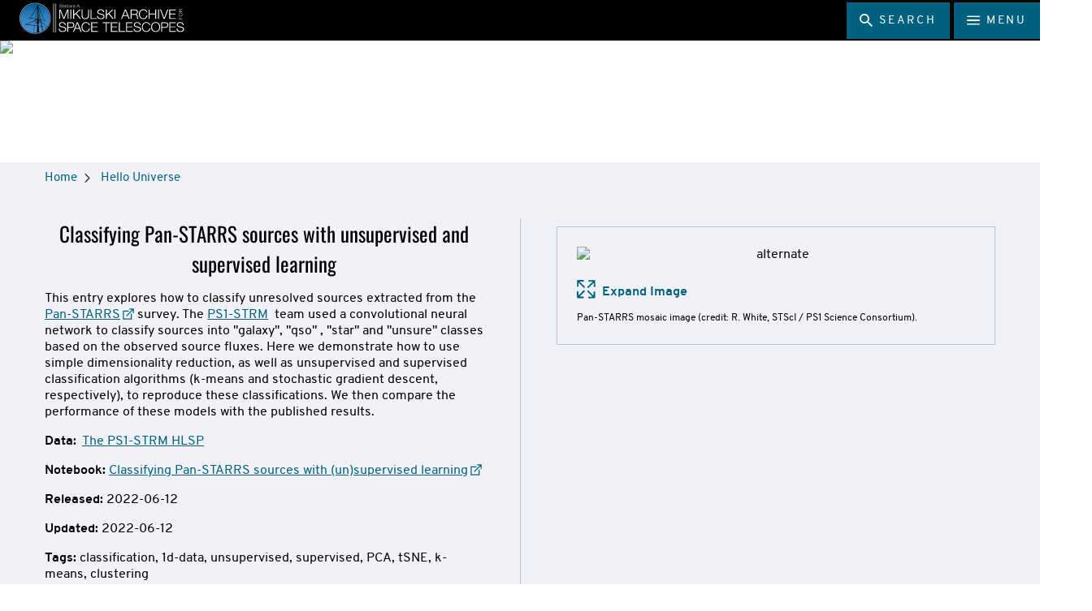

--- FILE ---
content_type: text/html;charset=UTF-8
request_url: https://archive.stsci.edu//hello-universe/ps1-strm
body_size: 11932
content:
<!DOCTYPE html>
<html class="no-js" lang="en">
<head><link rel="canonical" href="https://archive.stsci.edu/hello-universe/ps1-strm" />
	<meta charset="utf-8">
	<meta http-equiv="x-ua-compatible" content="ie=edge">
	<meta name="viewport" content="width=device-width, initial-scale=1, user-scalable=yes">
	<meta name="description" content="">
	<meta name="target_country" content="us">
	<meta property="og:locale" content="en_US">
	<meta property="og:title" content="Classifying Pan-STARRS with (un)supervised learning">
	<meta property="og:description" content="">
	<meta property="og:type" content="website">
	<meta property="og:site_name" content="MAST">
	<meta property="og:url" content="https://archive.stsci.edu/home/hello-universe/ps1-strm">
	<meta property="og:image" content="https://archive.stsci.edu/modules/stsci-www-assets/assets/favicons/android-chrome-256x256.png">
	<meta property="og:image:type" content="image/png">
	<meta property="og:image:alt" content="">
	<title>Classifying Pan-STARRS with (un)supervised learning | MAST</title>

	<link rel="apple-touch-icon-precomposed" href="/modules/stsci-www-assets/assets/favicons/apple-touch-icon-precomposed.png">
	<link rel="apple-touch-icon" href="/modules/stsci-www-assets/assets/favicons/apple-touch-icon.png">
	<link rel="apple-touch-icon" sizes="57x57" href="/modules/stsci-www-assets/assets/favicons/apple-touch-icon-57x57.png">
	<link rel="apple-touch-icon" sizes="60x60" href="/modules/stsci-www-assets/assets/favicons/apple-touch-icon-60x60.png">
	<link rel="apple-touch-icon" sizes="72x72" href="/modules/stsci-www-assets/assets/favicons/apple-touch-icon-72x72.png">
	<link rel="apple-touch-icon" sizes="76x76" href="/modules/stsci-www-assets/assets/favicons/apple-touch-icon-76x76.png">
	<link rel="apple-touch-icon" sizes="114x114" href="/modules/stsci-www-assets/assets/favicons/apple-touch-icon-114x114.png">
	<link rel="apple-touch-icon" sizes="120x120" href="/modules/stsci-www-assets/assets/favicons/apple-touch-icon-120x120.png">
	<link rel="apple-touch-icon" sizes="144x144" href="/modules/stsci-www-assets/assets/favicons/apple-touch-icon-144x144.png">
	<link rel="apple-touch-icon" sizes="152x152" href="/modules/stsci-www-assets/assets/favicons/apple-touch-icon-152x152.png">
	<link rel="apple-touch-icon" sizes="180x180" href="/modules/stsci-www-assets/assets/favicons/apple-touch-icon-180x180.png">
	<meta name="apple-mobile-web-app-capable" content="yes">
	<meta name="apple-mobile-web-app-status-bar-style" content="black-translucent">
	<meta name="apple-mobile-web-app-title" content="Q Starter Kit">
	<link rel="icon" type="image/png" sizes="228x228" href="/modules/stsci-www-assets/assets/favicons/coast-228x228.png">
	<link rel="icon" type="image/png" sizes="32x32" href="/modules/stsci-www-assets/assets/favicons/favicon-32x32.png">
	<link rel="icon" type="image/png" sizes="192x192" href="/modules/stsci-www-assets/assets/favicons/android-chrome-192x192.png">
	<link rel="icon" type="image/png" sizes="16x16" href="/modules/stsci-www-assets/assets/favicons/favicon-16x16.png">
	<link rel="shortcut icon" href="/modules/stsci-www-assets/assets/favicons/favicon.ico">
	<link rel="manifest" href="/modules/stsci-www-assets/assets/favicons/manifest.json">
	<meta name="mobile-web-app-capable" content="yes">
	<meta name="theme-color" content="#fff">
	<meta name="application-name" content="Q Starter Kit">
	<meta name="msapplication-TileColor" content="#fff">
	<meta name="msapplication-TileImage" content="/modules/stsci-www-assets/assets/favicons/mstile-144x144.png">
	<meta name="msapplication-config" content="/modules/stsci-www-assets/assets/favicons/browserconfig.xml">
	<meta name="ucode" content="7EjHDCsimuhXhSQbYRmjcRWav3ttb3oEyGA9w9gU">
	<link rel="apple-touch-startup-image" media="(width: 320px) and (height: 480px) and (-webkit-device-pixel-ratio: 1)" href="/modules/stsci-www-assets/assets/favicons/apple-touch-startup-image-320x460.png">
	<link rel="apple-touch-startup-image" media="(width: 320px) and (height: 480px) and (-webkit-device-pixel-ratio: 2)" href="/modules/stsci-www-assets/assets/favicons/apple-touch-startup-image-640x920.png">
	<link rel="apple-touch-startup-image" media="(width: 320px) and (height: 568px) and (-webkit-device-pixel-ratio: 2)" href="/modules/stsci-www-assets/assets/favicons/apple-touch-startup-image-640x1096.png">
	<link rel="apple-touch-startup-image" media="(width: 375px) and (height: 667px) and (-webkit-device-pixel-ratio: 2)" href="/modules/stsci-www-assets/assets/favicons/apple-touch-startup-image-750x1294.png">
	<link rel="apple-touch-startup-image" media="(width: 414px) and (height: 736px) and (orientation: landscape) and (-webkit-device-pixel-ratio: 3)" href="/modules/stsci-www-assets/assets/favicons/apple-touch-startup-image-1182x2208.png">
	<link rel="apple-touch-startup-image" media="(width: 414px) and (height: 736px) and (orientation: portrait) and (-webkit-device-pixel-ratio: 3)" href="/modules/stsci-www-assets/assets/favicons/apple-touch-startup-image-1242x2148.png">
	<link rel="apple-touch-startup-image" media="(width: 768px) and (height: 1024px) and (orientation: landscape) and (-webkit-device-pixel-ratio: 1)" href="/modules/stsci-www-assets/assets/favicons/apple-touch-startup-image-748x1024.png">
	<link rel="apple-touch-startup-image" media="(width: 768px) and (height: 1024px) and (orientation: portrait) and (-webkit-device-pixel-ratio: 1)" href="/modules/stsci-www-assets/assets/favicons/apple-touch-startup-image-768x1004.png">
	<link rel="apple-touch-startup-image" media="(width: 768px) and (height: 1024px) and (orientation: landscape) and (-webkit-device-pixel-ratio: 2)" href="/modules/stsci-www-assets/assets/favicons/apple-touch-startup-image-1496x2048.png">
	<link rel="apple-touch-startup-image" media="(width: 768px) and (height: 1024px) and (orientation: portrait) and (-webkit-device-pixel-ratio: 2)" href="/modules/stsci-www-assets/assets/favicons/apple-touch-startup-image-1536x2008.png">
<!-- video-js -->
	<link href="//vjs.zencdn.net/8.3.0/video-js.min.css" rel="stylesheet">

	<link rel="stylesheet" href="/modules/stsci-www-assets/assets/css/mast-override-1d0318086b.css" media="all" type="text/css"/>
	<script src="/modules/stsci-www-assets/assets/js/app-26858cb5f03e7066b134.js"></script>
	<script>(function(w,d,s,l,i){w[l]=w[l]||[];w[l].push({'gtm.start':
			new Date().getTime(),event:'gtm.js'});var f=d.getElementsByTagName(s)[0],
			j=d.createElement(s),dl=l!='dataLayer'?'&l='+l:'';j.async=true;j.src=
			'https://www.googletagmanager.com/gtm.js?id='+i+dl;f.parentNode.insertBefore(j,f);
		})(window,document,'script','dataLayer','GTM-P3KJ62V');
		</script>
	
<script type="application/json" id="jahia-data-ctx">{"contextPath":"","lang":"en","uilang":"en","siteUuid":"2cd84c29-0956-46c6-a5a1-111ae98f48e9","wcag":true,"ckeCfg":""}</script>
<script type="application/json" id="jahia-data-ck">{"path":"/modules/ckeditor/javascript/","lng":"en_US"}</script>
<link id="staticAssetCSS0" rel="stylesheet" href="/generated-resources/98d35360bc886d06a24bc92e36dfa90.min.css" media="screen" type="text/css"/>
<script id="staticAssetJavascript0" src="/generated-resources/fed3b1d68512ff63a25a6432a7e9d1.min.js"  ></script>
<script src="https://www.google.com/recaptcha/api.js?render=6Lf1JKUUAAAAADlRmvbTMzYD_fmo83Av-gytnpXw"></script>
    <script >
        $(document).ready(function() {
            const siteSearchForm = {
                searchForm: document.getElementById('search-input'),
                submitHandler:         function submitHandler(e) {
                    e.preventDefault();
                    
                    grecaptcha.ready(function() {
                        grecaptcha.execute('6Lf1JKUUAAAAADlRmvbTMzYD_fmo83Av-gytnpXw', {action: 'searchSubmission'}).then(function(token) {
                            
                            $('#search-input').prepend('<input type="hidden" name="token" value="' + token + '">');
                            $('#search-input').prepend('<input type="hidden" name="action" value="searchSubmission">');
                            
                            document.getElementById('search-input').submit();
                        });
                    });
                },
            };
            siteSearchForm.searchForm.onsubmit = siteSearchForm.submitHandler;
        });
    </script>

<script type="application/json" id="jahia-data-aggregatedjs">{"scripts":["/modules/stsci-www-components/javascript/highlight.pack.js"]}</script>

</head>
<body id="body" data-module-core="offcanvas-nav media-queries focus-links scroll-anchor-links mathjax img-lightbox link-icons touch-detector list-style scroll-affix--header" data-site-key="mast" class="mast">
<!-- Google Tag Manager (noscript) -->
	<noscript>
			<iframe src="https://www.googletagmanager.com/ns.html?id=GTM-P3KJ62V" height="0" width="0" style="display:none;visibility:hidden">
			</iframe>
		</noscript>
	<header class="site-header is-visible">
		<a href="#main-content" data-module-dynamic="scroll-to" class="skip-to-main btn">Skip to main content</a>
		<div class="navbar navbar-default clearfix container-fluid">
			<div class="h2">
				<div class="svg-sprite -stsci-logo logo">
						<div class="logo-container">
    <a href="/home" class=" no-file-icon" >
        <picture class="flex-ratio"><img alt="Barbara A. Mikulski Archive for Space Telescopes" src="/files/live/sites/mast/files/MAST-Logo-Horizontal.svg?t=thumbnail" srcset="/files/live/sites/mast/files/MAST-Logo-Horizontal.svg 792w" sizes="370px"  /></picture><noscript><img alt="Barbara A. Mikulski Archive for Space Telescopes" class="noscript-img null" src="/files/live/sites/mast/files/MAST-Logo-Horizontal.svg?t=thumbnail" srcset="/files/live/sites/mast/files/MAST-Logo-Horizontal.svg 792w" sizes="370px"  /></noscript></a></div></div>
				</div>
		</div>
		<nav>
			<div class="button-div">
				
<div class="search-widget clearfix pull-left" data-module-core="search-widget">
    <button class="btn  navbar-btn search-widget__toggle advanced-search-toggle" aria-expanded="false" aria-label="search">
		<span class="svg-sprite -close">
			<svg role="img" focusable="false" aria-hidden="true">
				<use xlink:href="#close"></use>
			</svg>
		</span>
        <span class="svg-sprite -search">
			<svg role="img" focusable="false" aria-hidden="true">
				<use xlink:href="#search"></use>
			</svg>
		</span>
        <span class="hidden-xs" aria-hidden="true">Search</span>
    </button>
    <div id="advancedSearch" class="search-widget__panel js-search-panel" style="display:none;">
        <div class="search-widget__input-group clearfix">
            <form method="post" autocomplete="off" name="searchForm" action="/search-results.searchVerifyRecaptcha.do" id="search-input" class="Form search-widget__form search-widget__search-field dark-background-" >
    <input type="hidden" name="jcrMethodToCall" value="get" />
    <input type="hidden" name="src_originSiteKey" value="mast"/>
    <input type="hidden" id="searchURL" name="searchURL" value="/hello-universe/ps1-strm.default"/>
                <label for="searchTerm">Search for news, events, etc.</label>
                <input name="src_terms[0].term" placeholder="Enter Search Terms" id="searchTerm" type="text" class="form-control"  value=""/>
<input type="hidden" name="src_terms[0].applyFilter" value="true"/>
<input type="hidden" value="true" name="src_terms[0].fields.siteContent">
                <input type="hidden" value="true" name="src_terms[0].fields.fileContent">
                <input type="hidden" value="true" name="src_terms[0].fields.description">
                <input type="hidden" value="true" name="src_terms[0].fields.title">
                <input type="hidden" value="true" name="src_terms[0].fields.keywords">
                <input type="hidden" value="false" name="src_terms[0].fields.tags">
                <div class="exact-phrase" id="exact-phrase">
                    <p>Do not include words like a, and, for, the, etc.</p>
                </div>
                <div class="search-help" >
                    <p><a href="/search-results/advanced-search-syntax">Advanced Query Syntax</a></p>
                </div>
                <label class="left" for="searchMethod">&nbsp;Search Method</label>
                <input type="hidden" name="src_sites.values" value="mast"/><input type="hidden" name="src_sitesForReferences.values" value="systemsite"/>
<input name="src_pagePath.value" id="src_pagePath_value" type="hidden"  value="/sites/mast"/>

<input type="hidden" name="src_pagePath.includeChildren" value="true"/>
<select name="src_terms[0].match" id="searchMethod" >
        <option value="all_words" >All These Words</option>
        <option value="exact_phrase" >This Exact Phrase</option>
        <option value="any_word" >Any of These Words</option>
        <option value="as_is" >Advanced</option>
        </select>
    <div id="search-documents-criteria">
                    <label class="left" for="searchNodeType">&nbsp;Content Type</label>
                    <select id="searchNodeType"  name="src_nodeType">
    	<option value="jnt:page" >Page</option>
    		<option value="stnt:newsletterArticle" >Newsletter Article</option>
    		<option value="stnt:hlspBox" >HLSP</option>
    		<option value="jnt:file" >File</option>
    		<option value="stmix:searchableContent" >All Searchable Content</option>
    		</select>
</div>
                <div id="searchOrderByContainer"><label class="left" for="searchOrderBy">&nbsp;Sort By</label>
                <input id="searchOrderOperand" type="hidden" name="src_orderings[0].operand" value="score">
                    <select id="searchOrderBy" name="src_orderings[0].propertyName">
                        <option id="searchOrderByScore" value="score" selected>Relevancy Score</option>
                        <option id="searchOrderByDate" value="jcr:lastModified">Date</option>
                    </select>
                </div>
                <div class="divButton">
                    <input type="submit" name="search" class="btn" value="Submit"/>
                </div>
                <div class="recaptcha-branding">
                    <div>This site is protected by reCAPTCHA and the Google</div>
                    <div><a href="https://policies.google.com/privacy">Privacy Policy</a> and <a href="https://policies.google.com/terms">Terms of Service</a> apply.</div>
                </div>
            </form></div>
    </div>
</div><button class="navbar-btn js-nav-btn btn" aria-expanded="false" aria-label="Main Menu" aria-controls="MainMenu">
					<span class="svg-sprite -hamburger">
						<svg role="img" aria-hidden="true" focusable="false">
							<use xlink:href="#hamburger"></use>
						</svg>
					</span>
					<span class="hidden-xs">Menu</span>
				</button>
			</div>
			<div class="offcanvas is-at-top-level" aria-label="Main Menu" id="MainMenu">
				<div class="offcanvas__control-bar">
					<button class="navbar-btn js-nav-btn btn pull-right" aria-expanded="false" aria-label="Main Menu" aria-controls="MainMenu" tabindex="-1">
						<span>Menu</span>
						<span class="svg-sprite -close">
							<svg role="img" aria-hidden="true" focusable="false">
								<use xlink:href="#close"></use>
							</svg>
						</span>
					</button>
				</div>
				<h2 id="h2-sr-only-main-navigation" class="sr-only">Main Navigation</h2>
				<div class="offcanvas__scroll-wrapper">
					<div class="back-to-main">
							<a href="/home"  tabindex="-1">MAST Home</a>
						</div>
					<ul role="list" class="offcanvas__list" data-level="1"><li class="offcanvas__item hasChildren firstInLevel"><a href='/hlsp' class="offcanvas__section-link" >HLSP</a><button class="offcanvas__section-toggle" id="HLSP_0_control" type="button" aria-label="HLSP submenu" aria-controls="HLSP_0_section" tabindex="-1" aria-expanded="false"><span class="svg-sprite -plus"><svg role="img" aria-label="open section"><use xlink:href="#plus"></use></svg></span><span class="svg-sprite -slider-dash"><svg role="img" aria-label="close section"><use xlink:href="#slider-dash"></use></svg></span></button><ul role="list" id="HLSP_0_section" class="offcanvas__list" data-level="2" aria-labelledby="HLSP_0_control"><li class="offcanvas__item noChildren firstInLevel"><a href='/hlsp/hlsp-table' class="offcanvas__section-link" >Table of HLSPs</a></li><li class="offcanvas__item noChildren"><a href='/hlsp/3d-dash' class="offcanvas__section-link" >3D-DASH</a></li><li class="offcanvas__item noChildren"><a href='/hlsp/agnsedatlas' class="offcanvas__section-link" >AGNSEDATLAS</a></li><li class="offcanvas__item noChildren"><a href='/hlsp/aspic' class="offcanvas__section-link" >asPIC</a></li><li class="offcanvas__item noChildren"><a href='/hlsp/atlas-refcat2' class="offcanvas__section-link" >ATLAS-REFCAT2</a></li><li class="offcanvas__item noChildren"><a href='/hlsp/atlas-var' class="offcanvas__section-link" >ATLAS-VAR</a></li><li class="offcanvas__item noChildren"><a href='/hlsp/bluetides' class="offcanvas__section-link" >BLUETIDES</a></li><li class="offcanvas__item noChildren"><a href='/hlsp/boocats' class="offcanvas__section-link" >BOOCATS</a></li><li class="offcanvas__item noChildren"><a href='/hlsp/bosz' class="offcanvas__section-link" >BOSZ</a></li><li class="offcanvas__item noChildren"><a href='/hlsp/buffalo' class="offcanvas__section-link" >BUFFALO</a></li><li class="offcanvas__item hasChildren"><a href='/hlsp/candels' class="offcanvas__section-link" >CANDELS</a><button class="offcanvas__section-toggle" id="CANDELS_1_control" type="button" aria-label="CANDELS submenu" aria-controls="CANDELS_1_section" tabindex="-1" aria-expanded="false"><span class="svg-sprite -plus"><svg role="img" aria-label="open section"><use xlink:href="#plus"></use></svg></span><span class="svg-sprite -slider-dash"><svg role="img" aria-label="close section"><use xlink:href="#slider-dash"></use></svg></span></button><ul role="list" id="CANDELS_1_section" class="offcanvas__list" data-level="3" aria-labelledby="CANDELS_1_control"><li class="offcanvas__item noChildren firstInLevel"><a href='/hlsp/candels/goods-n-catalogs' class="offcanvas__section-link" >GOODS-N Catalogs</a></li><li class="offcanvas__item noChildren"><a href='/hlsp/candels/goods-s-catalogs' class="offcanvas__section-link" >GOODS-S Catalogs</a></li><li class="offcanvas__item noChildren"><a href='/hlsp/candels/uds-catalogs' class="offcanvas__section-link" >UDS Catalogs</a></li><li class="offcanvas__item noChildren"><a href='/hlsp/candels/egs-catalogs' class="offcanvas__section-link" >EGS Catalogs</a></li><li class="offcanvas__item noChildren"><a href='/hlsp/candels/cosmos-catalogs' class="offcanvas__section-link" >COSMOS Catalogs</a></li><li class="offcanvas__item noChildren"><a href='/hlsp/candels/goods-n-images' class="offcanvas__section-link" >GOODS-N Images</a></li><li class="offcanvas__item noChildren"><a href='/hlsp/candels/goods-s-images' class="offcanvas__section-link" >GOODS-S Images</a></li><li class="offcanvas__item noChildren"><a href='/hlsp/candels/uds-images' class="offcanvas__section-link" >UDS Images</a></li><li class="offcanvas__item noChildren"><a href='/hlsp/candels/egs-images' class="offcanvas__section-link" >EGS Images</a></li><li class="offcanvas__item noChildren lastInLevel"><a href='/hlsp/candels/cosmos-images' class="offcanvas__section-link" >COSMOS Images</a></li></ul></li><li class="offcanvas__item noChildren"><a href='/hlsp/canucs' class="offcanvas__section-link" >CANUCS</a></li><li class="offcanvas__item noChildren"><a href='/hlsp/candelsnirwl' class="offcanvas__section-link" >CANDELSNIRWL</a></li><li class="offcanvas__item hasChildren"><a href='/hlsp/cdips' class="offcanvas__section-link" >CDIPS</a><button class="offcanvas__section-toggle" id="CDIPS_2_control" type="button" aria-label="CDIPS submenu" aria-controls="CDIPS_2_section" tabindex="-1" aria-expanded="false"><span class="svg-sprite -plus"><svg role="img" aria-label="open section"><use xlink:href="#plus"></use></svg></span><span class="svg-sprite -slider-dash"><svg role="img" aria-label="close section"><use xlink:href="#slider-dash"></use></svg></span></button><ul role="list" id="CDIPS_2_section" class="offcanvas__list" data-level="3" aria-labelledby="CDIPS_2_control"><li class="offcanvas__item noChildren firstInLevel lastInLevel"><a href='/hlsp/cdips/cdips-bulk-download-scripts' class="offcanvas__section-link" >CDIPS Bulk Download Scripts</a></li></ul></li><li class="offcanvas__item noChildren"><a href='/hlsp/ceers' class="offcanvas__section-link" >CEERS</a></li><li class="offcanvas__item hasChildren"><a href='/hlsp/classy' class="offcanvas__section-link" >CLASSY</a><button class="offcanvas__section-toggle" id="CLASSY_3_control" type="button" aria-label="CLASSY submenu" aria-controls="CLASSY_3_section" tabindex="-1" aria-expanded="false"><span class="svg-sprite -plus"><svg role="img" aria-label="open section"><use xlink:href="#plus"></use></svg></span><span class="svg-sprite -slider-dash"><svg role="img" aria-label="close section"><use xlink:href="#slider-dash"></use></svg></span></button><ul role="list" id="CLASSY_3_section" class="offcanvas__list" data-level="3" aria-labelledby="CLASSY_3_control"><li class="offcanvas__item noChildren firstInLevel"><a href='/hlsp/classy/classy-observation-details' class="offcanvas__section-link" >CLASSY Observation Details</a></li><li class="offcanvas__item noChildren"><a href='/hlsp/classy/classy-target-properties' class="offcanvas__section-link" >CLASSY Target Properties</a></li><li class="offcanvas__item noChildren lastInLevel"><a href='/hlsp/classy/classy-data-products' class="offcanvas__section-link" >CLASSY Data Products</a></li></ul></li><li class="offcanvas__item noChildren"><a href='/hlsp/clear' class="offcanvas__section-link" >CLEAR</a></li><li class="offcanvas__item noChildren"><a href='/hlsp/clues' class="offcanvas__section-link" >CLUES</a></li><li class="offcanvas__item noChildren"><a href='/hlsp/cos-gal' class="offcanvas__section-link" >COS-GAL</a></li><li class="offcanvas__item noChildren"><a href='/hlsp/cosmos-dash' class="offcanvas__section-link" >COSMOS-DASH</a></li><li class="offcanvas__item noChildren"><a href='/hlsp/crater' class="offcanvas__section-link" >CRATER</a></li><li class="offcanvas__item noChildren"><a href='/hlsp/deepmerge' class="offcanvas__section-link" >DEEPMERGE</a></li><li class="offcanvas__item hasChildren"><a href='/hlsp/diamante' class="offcanvas__section-link" >DIAmante</a><button class="offcanvas__section-toggle" id="DIAmante_4_control" type="button" aria-label="DIAmante submenu" aria-controls="DIAmante_4_section" tabindex="-1" aria-expanded="false"><span class="svg-sprite -plus"><svg role="img" aria-label="open section"><use xlink:href="#plus"></use></svg></span><span class="svg-sprite -slider-dash"><svg role="img" aria-label="close section"><use xlink:href="#slider-dash"></use></svg></span></button><ul role="list" id="DIAmante_4_section" class="offcanvas__list" data-level="3" aria-labelledby="DIAmante_4_control"><li class="offcanvas__item noChildren firstInLevel lastInLevel"><a href='/hlsp/diamante/diamante-data-access-table' class="offcanvas__section-link" >DIAmante Data Access Table</a></li></ul></li><li class="offcanvas__item noChildren"><a href='/hlsp/eleanor' class="offcanvas__section-link" >ELEANOR</a></li><li class="offcanvas__item noChildren"><a href='/hlsp/elk' class="offcanvas__section-link" >ELK</a></li><li class="offcanvas__item hasChildren"><a href='/hlsp/everest' class="offcanvas__section-link" >EVEREST</a><button class="offcanvas__section-toggle" id="EVEREST_5_control" type="button" aria-label="EVEREST submenu" aria-controls="EVEREST_5_section" tabindex="-1" aria-expanded="false"><span class="svg-sprite -plus"><svg role="img" aria-label="open section"><use xlink:href="#plus"></use></svg></span><span class="svg-sprite -slider-dash"><svg role="img" aria-label="close section"><use xlink:href="#slider-dash"></use></svg></span></button><ul role="list" id="EVEREST_5_section" class="offcanvas__list" data-level="3" aria-labelledby="EVEREST_5_control"><li class="offcanvas__item noChildren firstInLevel"><a href='/hlsp/everest/everestc00' class="offcanvas__section-link" >everest_c00</a></li><li class="offcanvas__item noChildren"><a href='/hlsp/everest/everestc01' class="offcanvas__section-link" >everest_c01</a></li><li class="offcanvas__item noChildren"><a href='/hlsp/everest/everestc02' class="offcanvas__section-link" >everest_c02</a></li><li class="offcanvas__item noChildren"><a href='/hlsp/everest/everestc03' class="offcanvas__section-link" >everest_c03</a></li><li class="offcanvas__item noChildren"><a href='/hlsp/everest/everestc04' class="offcanvas__section-link" >everest_c04</a></li><li class="offcanvas__item noChildren"><a href='/hlsp/everest/everestc05' class="offcanvas__section-link" >everest_c05</a></li><li class="offcanvas__item noChildren"><a href='/hlsp/everest/everestc06' class="offcanvas__section-link" >everest_c06</a></li><li class="offcanvas__item noChildren"><a href='/hlsp/everest/everestc07' class="offcanvas__section-link" >everest_c07</a></li><li class="offcanvas__item noChildren"><a href='/hlsp/everest/everestc08' class="offcanvas__section-link" >everest_c08</a></li><li class="offcanvas__item noChildren"><a href='/hlsp/everest/everestc102' class="offcanvas__section-link" >everest_c102</a></li><li class="offcanvas__item noChildren"><a href='/hlsp/everest/everestc111' class="offcanvas__section-link" >everest_c111</a></li><li class="offcanvas__item noChildren"><a href='/hlsp/everest/everestc112' class="offcanvas__section-link" >everest_c112</a></li><li class="offcanvas__item noChildren"><a href='/hlsp/everest/everestc12' class="offcanvas__section-link" >everest_c12</a></li><li class="offcanvas__item noChildren"><a href='/hlsp/everest/everestc13' class="offcanvas__section-link" >everest_c13</a></li><li class="offcanvas__item noChildren"><a href='/hlsp/everest/everestc14' class="offcanvas__section-link" >everest_c14</a></li><li class="offcanvas__item noChildren"><a href='/hlsp/everest/everestc15' class="offcanvas__section-link" >everest_c15</a></li><li class="offcanvas__item noChildren"><a href='/hlsp/everest/everestc16' class="offcanvas__section-link" >everest_c16</a></li><li class="offcanvas__item noChildren"><a href='/hlsp/everest/everestc17' class="offcanvas__section-link" >everest_c17</a></li><li class="offcanvas__item noChildren lastInLevel"><a href='/hlsp/everest/everestc18' class="offcanvas__section-link" >everest_c18</a></li></ul></li><li class="offcanvas__item hasChildren"><a href='/hlsp/fhufd' class="offcanvas__section-link" >FHUFD</a><button class="offcanvas__section-toggle" id="FHUFD_6_control" type="button" aria-label="FHUFD submenu" aria-controls="FHUFD_6_section" tabindex="-1" aria-expanded="false"><span class="svg-sprite -plus"><svg role="img" aria-label="open section"><use xlink:href="#plus"></use></svg></span><span class="svg-sprite -slider-dash"><svg role="img" aria-label="close section"><use xlink:href="#slider-dash"></use></svg></span></button><ul role="list" id="FHUFD_6_section" class="offcanvas__list" data-level="3" aria-labelledby="FHUFD_6_control"><li class="offcanvas__item noChildren firstInLevel"><a href='/hlsp/fhufd/bootes' class="offcanvas__section-link" >bootes</a></li><li class="offcanvas__item noChildren"><a href='/hlsp/fhufd/canesvenatici' class="offcanvas__section-link" >canes_venatici</a></li><li class="offcanvas__item noChildren"><a href='/hlsp/fhufd/comaberenices' class="offcanvas__section-link" >coma_berenices</a></li><li class="offcanvas__item noChildren"><a href='/hlsp/fhufd/hercules' class="offcanvas__section-link" >hercules</a></li><li class="offcanvas__item noChildren"><a href='/hlsp/fhufd/leo' class="offcanvas__section-link" >leo</a></li><li class="offcanvas__item noChildren lastInLevel"><a href='/hlsp/fhufd/ursamajor' class="offcanvas__section-link" >ursa_major</a></li></ul></li><li class="offcanvas__item noChildren"><a href='/hlsp/fresco' class="offcanvas__section-link" >FRESCO</a></li><li class="offcanvas__item noChildren"><a href='/hlsp/fuvs' class="offcanvas__section-link" >FUVS</a></li><li class="offcanvas__item noChildren"><a href='/hlsp/galsedatlas' class="offcanvas__section-link" >GALSEDATLAS</a></li><li class="offcanvas__item noChildren"><a href='/hlsp/gfcat' class="offcanvas__section-link" >GFCAT</a></li><li class="offcanvas__item noChildren"><a href='/hlsp/glass-jwst' class="offcanvas__section-link" >GLASS-JWST</a></li><li class="offcanvas__item noChildren"><a href='/hlsp/goals' class="offcanvas__section-link" >GOALS</a></li><li class="offcanvas__item noChildren"><a href='/hlsp/grs-wfc3' class="offcanvas__section-link" >GRS-WFC3</a></li><li class="offcanvas__item noChildren"><a href='/hlsp/gsfc-eleanor-lite' class="offcanvas__section-link" >GSFC-ELEANOR-LITE</a></li><li class="offcanvas__item hasChildren"><a href='/hlsp/guvcat' class="offcanvas__section-link" >GUVCAT</a><button class="offcanvas__section-toggle" id="GUVCAT_7_control" type="button" aria-label="GUVCAT submenu" aria-controls="GUVCAT_7_section" tabindex="-1" aria-expanded="false"><span class="svg-sprite -plus"><svg role="img" aria-label="open section"><use xlink:href="#plus"></use></svg></span><span class="svg-sprite -slider-dash"><svg role="img" aria-label="close section"><use xlink:href="#slider-dash"></use></svg></span></button><ul role="list" id="GUVCAT_7_section" class="offcanvas__list" data-level="3" aria-labelledby="GUVCAT_7_control"><li class="offcanvas__item noChildren firstInLevel"><a href='/hlsp/guvcat/guvcat-column-description---gaia-dr2-columns' class="offcanvas__section-link" >GUVCat Column Description - Gaia DR2 Columns</a></li><li class="offcanvas__item noChildren"><a href='/hlsp/guvcat/guvcat-column-description' class="offcanvas__section-link" >GUVCat Column Description</a></li><li class="offcanvas__item noChildren lastInLevel"><a href='/hlsp/guvcat/guvcat-column-description---sdss-dr14-columns' class="offcanvas__section-link" >GUVCat Column Description - SDSS DR14 Columns</a></li></ul></li><li class="offcanvas__item noChildren"><a href='/hlsp/guvcat-hotstars' class="offcanvas__section-link" >GUVCAT-HOTSTARS</a></li><li class="offcanvas__item noChildren"><a href='/hlsp/guvpncat' class="offcanvas__section-link" >GUVPNCAT</a></li><li class="offcanvas__item noChildren"><a href='/hlsp/hacks' class="offcanvas__section-link" >HACKS</a></li><li class="offcanvas__item noChildren"><a href='/hlsp/hags' class="offcanvas__section-link" >HAGS</a></li><li class="offcanvas__item noChildren"><a href='/hlsp/halo' class="offcanvas__section-link" >HALO</a></li><li class="offcanvas__item noChildren"><a href='/hlsp/hamsters' class="offcanvas__section-link" >HAMSTERS</a></li><li class="offcanvas__item noChildren"><a href='/hlsp/hazmat' class="offcanvas__section-link" >HAZMAT</a></li><li class="offcanvas__item noChildren"><a href='/hlsp/hcv' class="offcanvas__section-link" >HCV</a></li><li class="offcanvas__item noChildren"><a href='/hlsp/hffcatalogs' class="offcanvas__section-link" >HFFCATALOGS</a></li><li class="offcanvas__item noChildren"><a href='/hlsp/hipeec' class="offcanvas__section-link" >HiPEEC</a></li><li class="offcanvas__item noChildren"><a href='/hlsp/hisp' class="offcanvas__section-link" >HISP</a></li><li class="offcanvas__item hasChildren"><a href='/hlsp/http' class="offcanvas__section-link" >HTTP</a><button class="offcanvas__section-toggle" id="HTTP_8_control" type="button" aria-label="HTTP submenu" aria-controls="HTTP_8_section" tabindex="-1" aria-expanded="false"><span class="svg-sprite -plus"><svg role="img" aria-label="open section"><use xlink:href="#plus"></use></svg></span><span class="svg-sprite -slider-dash"><svg role="img" aria-label="close section"><use xlink:href="#slider-dash"></use></svg></span></button><ul role="list" id="HTTP_8_section" class="offcanvas__list" data-level="3" aria-labelledby="HTTP_8_control"><li class="offcanvas__item noChildren firstInLevel lastInLevel"><a href='/hlsp/http/http-observational-details' class="offcanvas__section-link" >HTTP Observational Details</a></li></ul></li><li class="offcanvas__item noChildren"><a href='/hlsp/illustris' class="offcanvas__section-link" >ILLUSTRIS</a></li><li class="offcanvas__item noChildren"><a href='/hlsp/iris' class="offcanvas__section-link" >IRIS</a></li><li class="offcanvas__item noChildren"><a href='/hlsp/lacos' class="offcanvas__section-link" >LACOS</a></li><li class="offcanvas__item noChildren"><a href='/hlsp/lars' class="offcanvas__section-link" >LARS</a></li><li class="offcanvas__item noChildren"><a href='/hlsp/laurelin' class="offcanvas__section-link" >LAURELIN</a></li><li class="offcanvas__item noChildren"><a href='/hlsp/lcgcosmos' class="offcanvas__section-link" >LCGCOSMOS</a></li><li class="offcanvas__item noChildren"><a href='/hlsp/jades' class="offcanvas__section-link" >JADES</a></li><li class="offcanvas__item noChildren"><a href='/hlsp/jems' class="offcanvas__section-link" >JEMS</a></li><li class="offcanvas__item hasChildren"><a href='/hlsp/jwst-ero' class="offcanvas__section-link" >JWST-ERO</a><button class="offcanvas__section-toggle" id="JWST-ERO_9_control" type="button" aria-label="JWST-ERO submenu" aria-controls="JWST-ERO_9_section" tabindex="-1" aria-expanded="false"><span class="svg-sprite -plus"><svg role="img" aria-label="open section"><use xlink:href="#plus"></use></svg></span><span class="svg-sprite -slider-dash"><svg role="img" aria-label="close section"><use xlink:href="#slider-dash"></use></svg></span></button><ul role="list" id="JWST-ERO_9_section" class="offcanvas__list" data-level="3" aria-labelledby="JWST-ERO_9_control"><li class="offcanvas__item noChildren firstInLevel lastInLevel"><a href='/hlsp/jwst-ero/jwst-ero-team' class="offcanvas__section-link" >JWST-ERO Team</a></li></ul></li><li class="offcanvas__item noChildren"><a href='/hlsp/jwststars' class="offcanvas__section-link" >JWSTSTARS</a></li><li class="offcanvas__item noChildren"><a href='/hlsp/k2sff' class="offcanvas__section-link" >K2SFF</a></li><li class="offcanvas__item noChildren"><a href='/hlsp/k2yso' class="offcanvas__section-link" >K2YSO</a></li><li class="offcanvas__item noChildren"><a href='/hlsp/kbonus-apexba' class="offcanvas__section-link" >KBONUS-APEXBA</a></li><li class="offcanvas__item noChildren"><a href='/hlsp/kbonus-bkg' class="offcanvas__section-link" >KBONUS-BKG</a></li><li class="offcanvas__item noChildren"><a href='/hlsp/kepler-smear' class="offcanvas__section-link" >KEPLER-SMEAR</a></li><li class="offcanvas__item noChildren"><a href='/hlsp/kswags' class="offcanvas__section-link" >KSwAGS</a></li><li class="offcanvas__item noChildren"><a href='/hlsp/lmc-flows' class="offcanvas__section-link" >LMC-FLOWS</a></li><li class="offcanvas__item noChildren"><a href='/hlsp/lowlib' class="offcanvas__section-link" >LOWLIB</a></li><li class="offcanvas__item noChildren"><a href='/hlsp/m31-satellites' class="offcanvas__section-link" >M31-SATELLITES</a></li><li class="offcanvas__item noChildren"><a href='/hlsp/m87-hst-uv' class="offcanvas__section-link" >M87-HST-UV</a></li><li class="offcanvas__item noChildren"><a href='/hlsp/mstarpanspec' class="offcanvas__section-link" >MSTARPANSPEC</a></li><li class="offcanvas__item noChildren"><a href='/hlsp/mudf' class="offcanvas__section-link" >MUDF</a></li><li class="offcanvas__item noChildren"><a href='/hlsp/mysst' class="offcanvas__section-link" >MYSST</a></li><li class="offcanvas__item hasChildren"><a href='/hlsp/muscles' class="offcanvas__section-link" >MUSCLES</a><button class="offcanvas__section-toggle" id="MUSCLES_10_control" type="button" aria-label="MUSCLES submenu" aria-controls="MUSCLES_10_section" tabindex="-1" aria-expanded="false"><span class="svg-sprite -plus"><svg role="img" aria-label="open section"><use xlink:href="#plus"></use></svg></span><span class="svg-sprite -slider-dash"><svg role="img" aria-label="close section"><use xlink:href="#slider-dash"></use></svg></span></button><ul role="list" id="MUSCLES_10_section" class="offcanvas__list" data-level="3" aria-labelledby="MUSCLES_10_control"><li class="offcanvas__item noChildren firstInLevel lastInLevel"><a href='/hlsp/muscles/acknowledgement' class="offcanvas__section-link" >Acknowledgement</a></li></ul></li><li class="offcanvas__item noChildren"><a href='/hlsp/nds-2018' class="offcanvas__section-link" >NDS-2018</a></li><li class="offcanvas__item noChildren"><a href='/hlsp/ngc5253-dr2' class="offcanvas__section-link" >NGC5253-DR2</a></li><li class="offcanvas__item noChildren"><a href='/hlsp/nlr-agn' class="offcanvas__section-link" >NLR-AGN</a></li><li class="offcanvas__item noChildren"><a href='/hlsp/nlte-obgrid' class="offcanvas__section-link" >NLTE-OBGRID</a></li><li class="offcanvas__item hasChildren"><a href='/hlsp/opal' class="offcanvas__section-link" >OPAL</a><button class="offcanvas__section-toggle" id="OPAL_11_control" type="button" aria-label="OPAL submenu" aria-controls="OPAL_11_section" tabindex="-1" aria-expanded="false"><span class="svg-sprite -plus"><svg role="img" aria-label="open section"><use xlink:href="#plus"></use></svg></span><span class="svg-sprite -slider-dash"><svg role="img" aria-label="close section"><use xlink:href="#slider-dash"></use></svg></span></button><ul role="list" id="OPAL_11_section" class="offcanvas__list" data-level="3" aria-labelledby="OPAL_11_control"><li class="offcanvas__item noChildren firstInLevel"><a href='/hlsp/opal/opal-jupiter-cycle-22' class="offcanvas__section-link" >OPAL - Jupiter Cycle 22</a></li><li class="offcanvas__item noChildren"><a href='/hlsp/opal/opal-jupiter-cycle-23' class="offcanvas__section-link" >OPAL - Jupiter Cycle 23</a></li><li class="offcanvas__item noChildren"><a href='/hlsp/opal/opal-jupiter-cycle-24' class="offcanvas__section-link" >OPAL - Jupiter Cycle 24</a></li><li class="offcanvas__item noChildren"><a href='/hlsp/opal/opal-jupiter-cycle-25' class="offcanvas__section-link" >OPAL - Jupiter Cycle 25</a></li><li class="offcanvas__item noChildren"><a href='/hlsp/opal/opal-jupiter-cycle-26' class="offcanvas__section-link" >OPAL - Jupiter Cycle 26</a></li><li class="offcanvas__item noChildren"><a href='/hlsp/opal/opal-jupiter-cycle-27' class="offcanvas__section-link" >OPAL - Jupiter Cycle 27</a></li><li class="offcanvas__item noChildren"><a href='/hlsp/opal/opal-jupiter-cycle-28' class="offcanvas__section-link" >OPAL - Jupiter Cycle 28</a></li><li class="offcanvas__item noChildren"><a href='/hlsp/opal/opal-jupiter-cycle-29' class="offcanvas__section-link" >OPAL - Jupiter Cycle 29</a></li><li class="offcanvas__item noChildren"><a href='/hlsp/opal/opal-jupiter-cycle-30' class="offcanvas__section-link" >OPAL - Jupiter Cycle 30</a></li><li class="offcanvas__item noChildren"><a href='/hlsp/opal/opal-jupiter-cycle-31' class="offcanvas__section-link" >OPAL - Jupiter Cycle 31</a></li><li class="offcanvas__item noChildren"><a href='/hlsp/opal/opal-saturn-cycle-25' class="offcanvas__section-link" >OPAL - Saturn Cycle 25</a></li><li class="offcanvas__item noChildren"><a href='/hlsp/opal/opal-saturn-cycle-26' class="offcanvas__section-link" >OPAL - Saturn Cycle 26</a></li><li class="offcanvas__item noChildren"><a href='/hlsp/opal/opal-saturn-cycle-27' class="offcanvas__section-link" >OPAL - Saturn Cycle 27</a></li><li class="offcanvas__item noChildren"><a href='/hlsp/opal/opal-saturn-cycle-28' class="offcanvas__section-link" >OPAL - Saturn Cycle 28</a></li><li class="offcanvas__item noChildren"><a href='/hlsp/opal/opal-saturn-cycle-29' class="offcanvas__section-link" >OPAL - Saturn Cycle 29</a></li><li class="offcanvas__item noChildren"><a href='/hlsp/opal/opal-saturn-cycle-30' class="offcanvas__section-link" >OPAL - Saturn Cycle 30</a></li><li class="offcanvas__item noChildren"><a href='/hlsp/opal/opal-saturn-cycle-31' class="offcanvas__section-link" >OPAL - Saturn Cycle 31</a></li><li class="offcanvas__item noChildren"><a href='/hlsp/opal/opal-saturn-cycle-32' class="offcanvas__section-link" >OPAL - Saturn Cycle 32</a></li><li class="offcanvas__item noChildren"><a href='/hlsp/opal/opal-uranus-cycle-22' class="offcanvas__section-link" >OPAL - Uranus Cycle 22</a></li><li class="offcanvas__item noChildren"><a href='/hlsp/opal/opal-uranus-cycle-23' class="offcanvas__section-link" >OPAL - Uranus Cycle 23</a></li><li class="offcanvas__item noChildren"><a href='/hlsp/opal/opal-uranus-cycle-24' class="offcanvas__section-link" >OPAL - Uranus Cycle 24</a></li><li class="offcanvas__item noChildren"><a href='/hlsp/opal/opal-uranus-cycle-25' class="offcanvas__section-link" >OPAL - Uranus Cycle 25</a></li><li class="offcanvas__item noChildren"><a href='/hlsp/opal/opal-uranus-cycle-26' class="offcanvas__section-link" >OPAL - Uranus Cycle 26</a></li><li class="offcanvas__item noChildren"><a href='/hlsp/opal/opal-uranus-cycle-27' class="offcanvas__section-link" >OPAL - Uranus Cycle 27</a></li><li class="offcanvas__item noChildren"><a href='/hlsp/opal/opal-uranus-cycle-28' class="offcanvas__section-link" >OPAL - Uranus Cycle 28</a></li><li class="offcanvas__item noChildren"><a href='/hlsp/opal/opal-uranus-cycle-29' class="offcanvas__section-link" >OPAL - Uranus Cycle 29</a></li><li class="offcanvas__item noChildren"><a href='/hlsp/opal/opal-uranus-cycle-30' class="offcanvas__section-link" >OPAL - Uranus Cycle 30</a></li><li class="offcanvas__item noChildren"><a href='/hlsp/opal/opal-uranus-cycle-31' class="offcanvas__section-link" >OPAL - Uranus Cycle 31</a></li><li class="offcanvas__item noChildren"><a href='/hlsp/opal/opal-uranus-cycle-32' class="offcanvas__section-link" >OPAL - Uranus Cycle 32</a></li><li class="offcanvas__item noChildren"><a href='/hlsp/opal/opal-uranus-cycle-33' class="offcanvas__section-link" >OPAL - Uranus Cycle 33</a></li><li class="offcanvas__item noChildren"><a href='/hlsp/opal/opal-neptune-cycle-22' class="offcanvas__section-link" >OPAL - Neptune Cycle 22</a></li><li class="offcanvas__item noChildren"><a href='/hlsp/opal/opal-neptune-cycle-23' class="offcanvas__section-link" >OPAL - Neptune Cycle 23</a></li><li class="offcanvas__item noChildren"><a href='/hlsp/opal/opal-neptune-cycle-24' class="offcanvas__section-link" >OPAL - Neptune Cycle 24</a></li><li class="offcanvas__item noChildren"><a href='/hlsp/opal/opal-neptune-cycle-25' class="offcanvas__section-link" >OPAL - Neptune Cycle 25</a></li><li class="offcanvas__item noChildren"><a href='/hlsp/opal/opal-neptune-cycle-26' class="offcanvas__section-link" >OPAL - Neptune Cycle 26</a></li><li class="offcanvas__item noChildren"><a href='/hlsp/opal/opal-neptune-cycle-27' class="offcanvas__section-link" >OPAL - Neptune Cycle 27</a></li><li class="offcanvas__item noChildren"><a href='/hlsp/opal/opal-neptune-cycle-28' class="offcanvas__section-link" >OPAL - Neptune Cycle 28</a></li><li class="offcanvas__item noChildren"><a href='/hlsp/opal/opal-neptune-cycle-29' class="offcanvas__section-link" >OPAL - Neptune Cycle 29</a></li><li class="offcanvas__item noChildren"><a href='/hlsp/opal/opal-neptune-cycle-30' class="offcanvas__section-link" >OPAL - Neptune Cycle 30</a></li><li class="offcanvas__item noChildren"><a href='/hlsp/opal/opal-neptune-cycle-31' class="offcanvas__section-link" >OPAL - Neptune Cycle 31</a></li><li class="offcanvas__item noChildren lastInLevel"><a href='/hlsp/opal/opal-neptune-cycle-32' class="offcanvas__section-link" >OPAL - Neptune Cycle 32</a></li></ul></li><li class="offcanvas__item noChildren"><a href='/hlsp/owls' class="offcanvas__section-link" >OWLS</a></li><li class="offcanvas__item noChildren"><a href='/hlsp/pathos' class="offcanvas__section-link" >PATHOS</a></li><li class="offcanvas__item hasChildren"><a href='/hlsp/phangs' class="offcanvas__section-link" >PHANGS</a><button class="offcanvas__section-toggle" id="PHANGS_12_control" type="button" aria-label="PHANGS submenu" aria-controls="PHANGS_12_section" tabindex="-1" aria-expanded="false"><span class="svg-sprite -plus"><svg role="img" aria-label="open section"><use xlink:href="#plus"></use></svg></span><span class="svg-sprite -slider-dash"><svg role="img" aria-label="close section"><use xlink:href="#slider-dash"></use></svg></span></button><ul role="list" id="PHANGS_12_section" class="offcanvas__list" data-level="3" aria-labelledby="PHANGS_12_control"><li class="offcanvas__item noChildren firstInLevel"><a href='/hlsp/phangs/phangs-cat' class="offcanvas__section-link" >PHANGS-CAT</a></li><li class="offcanvas__item noChildren"><a href='/hlsp/phangs/phangs-hst' class="offcanvas__section-link" >PHANGS-HST</a></li><li class="offcanvas__item noChildren lastInLevel"><a href='/hlsp/phangs/phangs-jwst' class="offcanvas__section-link" >PHANGS-JWST</a></li></ul></li><li class="offcanvas__item noChildren"><a href='/hlsp/phast' class="offcanvas__section-link" >PHAST</a></li><li class="offcanvas__item noChildren"><a href='/hlsp/phat' class="offcanvas__section-link" >PHAT</a></li><li class="offcanvas__item hasChildren"><a href='/hlsp/phatagb' class="offcanvas__section-link" >PHATAGB</a><button class="offcanvas__section-toggle" id="PHATAGB_13_control" type="button" aria-label="PHATAGB submenu" aria-controls="PHATAGB_13_section" tabindex="-1" aria-expanded="false"><span class="svg-sprite -plus"><svg role="img" aria-label="open section"><use xlink:href="#plus"></use></svg></span><span class="svg-sprite -slider-dash"><svg role="img" aria-label="close section"><use xlink:href="#slider-dash"></use></svg></span></button><ul role="list" id="PHATAGB_13_section" class="offcanvas__list" data-level="3" aria-labelledby="PHATAGB_13_control"><li class="offcanvas__item noChildren firstInLevel lastInLevel"><a href='/hlsp/phatagb/phatagb-cluster-finding-charts' class="offcanvas__section-link" >PHATAGB Cluster Finding Charts</a></li></ul></li><li class="offcanvas__item noChildren"><a href='/hlsp/phathighmass' class="offcanvas__section-link" >PHATHIGHMASS</a></li><li class="offcanvas__item noChildren"><a href='/hlsp/phatter' class="offcanvas__section-link" >PHATTER</a></li><li class="offcanvas__item noChildren"><a href='/hlsp/ps1-strm' class="offcanvas__section-link" >PS1-STRM</a></li><li class="offcanvas__item noChildren"><a href='/hlsp/psfk2' class="offcanvas__section-link" >PSFK2</a></li><li class="offcanvas__item noChildren"><a href='/hlsp/pqs' class="offcanvas__section-link" >PQS</a></li><li class="offcanvas__item hasChildren"><a href='/hlsp/qlp' class="offcanvas__section-link" >QLP</a><button class="offcanvas__section-toggle" id="QLP_14_control" type="button" aria-label="QLP submenu" aria-controls="QLP_14_section" tabindex="-1" aria-expanded="false"><span class="svg-sprite -plus"><svg role="img" aria-label="open section"><use xlink:href="#plus"></use></svg></span><span class="svg-sprite -slider-dash"><svg role="img" aria-label="close section"><use xlink:href="#slider-dash"></use></svg></span></button><ul role="list" id="QLP_14_section" class="offcanvas__list" data-level="3" aria-labelledby="QLP_14_control"><li class="offcanvas__item noChildren firstInLevel"><a href='/hlsp/qlp/provenancesearch' class="offcanvas__section-link" >provenance_search</a></li><li class="offcanvas__item noChildren lastInLevel"><a href='/hlsp/qlp/searchbytic' class="offcanvas__section-link" >search_by_tic</a></li></ul></li><li class="offcanvas__item noChildren"><a href='/hlsp/reference-atlases' class="offcanvas__section-link" >REFERENCE-ATLASES</a></li><li class="offcanvas__item noChildren"><a href='/hlsp/relics' class="offcanvas__section-link" >RELICS</a></li><li class="offcanvas__item noChildren"><a href='/hlsp/rocky-worlds' class="offcanvas__section-link" >Rocky Worlds DDT</a></li><li class="offcanvas__item noChildren"><a href='/hlsp/rslss' class="offcanvas__section-link" >RSLSS</a></li><li class="offcanvas__item noChildren"><a href='/hlsp/scylla' class="offcanvas__section-link" >SCYLLA</a></li><li class="offcanvas__item noChildren"><a href='/hlsp/sgas' class="offcanvas__section-link" >SGAS</a></li><li class="offcanvas__item noChildren"><a href='/hlsp/smarts' class="offcanvas__section-link" >SMARTS</a></li><li class="offcanvas__item noChildren"><a href='/hlsp/smiles' class="offcanvas__section-link" >SMILES</a></li><li class="offcanvas__item noChildren"><a href='/hlsp/stella' class="offcanvas__section-link" >STELLA</a></li><li class="offcanvas__item noChildren"><a href='/hlsp/storm' class="offcanvas__section-link" >STORM</a></li><li class="offcanvas__item noChildren"><a href='/hlsp/storm2' class="offcanvas__section-link" >STORM2</a></li><li class="offcanvas__item noChildren"><a href='/hlsp/superborg' class="offcanvas__section-link" >SUPERBORG</a></li><li class="offcanvas__item noChildren"><a href='/hlsp/t16' class="offcanvas__section-link" >T16</a></li><li class="offcanvas__item noChildren"><a href='/hlsp/tasoc' class="offcanvas__section-link" >TASOC</a></li><li class="offcanvas__item noChildren"><a href='/hlsp/templates' class="offcanvas__section-link" >TEMPLATES</a></li><li class="offcanvas__item noChildren"><a href='/hlsp/tequila' class="offcanvas__section-link" >TEQUILA</a></li><li class="offcanvas__item noChildren"><a href='/hlsp/tess-coadd-cutouts' class="offcanvas__section-link" >TESS-COADD-CUTOUTS</a></li><li class="offcanvas__item noChildren"><a href='/hlsp/tess-ebs' class="offcanvas__section-link" >TESS-EBs</a></li><li class="offcanvas__item hasChildren"><a href='/hlsp/tess-spoc' class="offcanvas__section-link" >TESS-SPOC</a><button class="offcanvas__section-toggle" id="TESS-SPOC_15_control" type="button" aria-label="TESS-SPOC submenu" aria-controls="TESS-SPOC_15_section" tabindex="-1" aria-expanded="false"><span class="svg-sprite -plus"><svg role="img" aria-label="open section"><use xlink:href="#plus"></use></svg></span><span class="svg-sprite -slider-dash"><svg role="img" aria-label="close section"><use xlink:href="#slider-dash"></use></svg></span></button><ul role="list" id="TESS-SPOC_15_section" class="offcanvas__list" data-level="3" aria-labelledby="TESS-SPOC_15_control"><li class="offcanvas__item noChildren firstInLevel"><a href='/hlsp/tess-spoc/provenancesearch' class="offcanvas__section-link" >provenance_search</a></li><li class="offcanvas__item noChildren lastInLevel"><a href='/hlsp/tess-spoc/searchbytic' class="offcanvas__section-link" >search_by_tic</a></li></ul></li><li class="offcanvas__item noChildren"><a href='/hlsp/tess-svc' class="offcanvas__section-link" >TESS-SVC</a></li><li class="offcanvas__item noChildren"><a href='/hlsp/tess-yso' class="offcanvas__section-link" >TESS-YSO</a></li><li class="offcanvas__item noChildren"><a href='/hlsp/tglc' class="offcanvas__section-link" >TGLC</a></li><li class="offcanvas__item noChildren"><a href='/hlsp/tica' class="offcanvas__section-link" >TICA</a></li><li class="offcanvas__item hasChildren"><a href='/hlsp/ullyses' class="offcanvas__section-link" >ULLYSES</a><button class="offcanvas__section-toggle" id="ULLYSES_16_control" type="button" aria-label="ULLYSES submenu" aria-controls="ULLYSES_16_section" tabindex="-1" aria-expanded="false"><span class="svg-sprite -plus"><svg role="img" aria-label="open section"><use xlink:href="#plus"></use></svg></span><span class="svg-sprite -slider-dash"><svg role="img" aria-label="close section"><use xlink:href="#slider-dash"></use></svg></span></button><ul role="list" id="ULLYSES_16_section" class="offcanvas__list" data-level="3" aria-labelledby="ULLYSES_16_control"><li class="offcanvas__item noChildren firstInLevel"><a href='/hlsp/ullyses/hlspauthors' class="offcanvas__section-link" >hlsp_authors</a></li><li class="offcanvas__item noChildren"><a href='/hlsp/ullyses/provenancesearch' class="offcanvas__section-link" >provenance_search</a></li><li class="offcanvas__item noChildren lastInLevel"><a href='/hlsp/ullyses/linkeddatasets' class="offcanvas__section-link" >linked_datasets</a></li></ul></li><li class="offcanvas__item hasChildren"><a href='/hlsp/uvcandels' class="offcanvas__section-link" >UVCANDELS</a><button class="offcanvas__section-toggle" id="UVCANDELS_17_control" type="button" aria-label="UVCANDELS submenu" aria-controls="UVCANDELS_17_section" tabindex="-1" aria-expanded="false"><span class="svg-sprite -plus"><svg role="img" aria-label="open section"><use xlink:href="#plus"></use></svg></span><span class="svg-sprite -slider-dash"><svg role="img" aria-label="close section"><use xlink:href="#slider-dash"></use></svg></span></button><ul role="list" id="UVCANDELS_17_section" class="offcanvas__list" data-level="3" aria-labelledby="UVCANDELS_17_control"><li class="offcanvas__item noChildren firstInLevel lastInLevel"><a href='/hlsp/uvcandels/uvcandels-team' class="offcanvas__section-link" >UVCANDELS Team</a></li></ul></li><li class="offcanvas__item noChildren"><a href='/hlsp/uvescape' class="offcanvas__section-link" >UVESCAPE</a></li><li class="offcanvas__item noChildren"><a href='/hlsp/uvot-oc' class="offcanvas__section-link" >UVOT-OC</a></li><li class="offcanvas__item noChildren"><a href='/hlsp/uvudf' class="offcanvas__section-link" >UVUDF</a></li><li class="offcanvas__item noChildren"><a href='/hlsp/wd-grid' class="offcanvas__section-link" >WD-GRID</a></li><li class="offcanvas__item noChildren"><a href='/hlsp/wfc3ir-fluxcal' class="offcanvas__section-link" >WFC3IR-FLUXCAL</a></li><li class="offcanvas__item hasChildren"><a href='/hlsp/wfcj' class="offcanvas__section-link" >WFCJ</a><button class="offcanvas__section-toggle" id="WFCJ_18_control" type="button" aria-label="WFCJ submenu" aria-controls="WFCJ_18_section" tabindex="-1" aria-expanded="false"><span class="svg-sprite -plus"><svg role="img" aria-label="open section"><use xlink:href="#plus"></use></svg></span><span class="svg-sprite -slider-dash"><svg role="img" aria-label="close section"><use xlink:href="#slider-dash"></use></svg></span></button><ul role="list" id="WFCJ_18_section" class="offcanvas__list" data-level="3" aria-labelledby="WFCJ_18_control"><li class="offcanvas__item noChildren firstInLevel"><a href='/hlsp/wfcj/pj03global' class="offcanvas__section-link" >pj03_global</a></li><li class="offcanvas__item noChildren"><a href='/hlsp/wfcj/pj03niri' class="offcanvas__section-link" >pj03_niri</a></li><li class="offcanvas__item noChildren"><a href='/hlsp/wfcj/pj03bglobal' class="offcanvas__section-link" >pj03b_global</a></li><li class="offcanvas__item noChildren"><a href='/hlsp/wfcj/pj03bniri' class="offcanvas__section-link" >pj03b_niri</a></li><li class="offcanvas__item noChildren"><a href='/hlsp/wfcj/pj04global' class="offcanvas__section-link" >pj04_global</a></li><li class="offcanvas__item noChildren"><a href='/hlsp/wfcj/pj04niri' class="offcanvas__section-link" >pj04_niri</a></li><li class="offcanvas__item noChildren"><a href='/hlsp/wfcj/pj05snapshot' class="offcanvas__section-link" >pj05_snapshot</a></li><li class="offcanvas__item noChildren"><a href='/hlsp/wfcj/pj06niri' class="offcanvas__section-link" >pj06_niri</a></li><li class="offcanvas__item noChildren"><a href='/hlsp/wfcj/pj06snapshot' class="offcanvas__section-link" >pj06_snapshot</a></li><li class="offcanvas__item noChildren"><a href='/hlsp/wfcj/pj07niri' class="offcanvas__section-link" >pj07_niri</a></li><li class="offcanvas__item noChildren"><a href='/hlsp/wfcj/pj07snapshot' class="offcanvas__section-link" >pj07_snapshot</a></li><li class="offcanvas__item noChildren"><a href='/hlsp/wfcj/pj11global' class="offcanvas__section-link" >pj11_global</a></li><li class="offcanvas__item noChildren"><a href='/hlsp/wfcj/pj12global' class="offcanvas__section-link" >pj12_global</a></li><li class="offcanvas__item noChildren"><a href='/hlsp/wfcj/pj12niri' class="offcanvas__section-link" >pj12_niri</a></li><li class="offcanvas__item noChildren"><a href='/hlsp/wfcj/pj13niri' class="offcanvas__section-link" >pj13_niri</a></li><li class="offcanvas__item noChildren"><a href='/hlsp/wfcj/pj13snapshot' class="offcanvas__section-link" >pj13_snapshot</a></li><li class="offcanvas__item noChildren"><a href='/hlsp/wfcj/pj14niri' class="offcanvas__section-link" >pj14_niri</a></li><li class="offcanvas__item noChildren"><a href='/hlsp/wfcj/pj14snapshot' class="offcanvas__section-link" >pj14_snapshot</a></li><li class="offcanvas__item noChildren"><a href='/hlsp/wfcj/pj15snapshot' class="offcanvas__section-link" >pj15_snapshot</a></li><li class="offcanvas__item noChildren"><a href='/hlsp/wfcj/pj18snapshot' class="offcanvas__section-link" >pj18_snapshot</a></li><li class="offcanvas__item noChildren"><a href='/hlsp/wfcj/pj19global' class="offcanvas__section-link" >pj19_global</a></li><li class="offcanvas__item noChildren"><a href='/hlsp/wfcj/pj19niri' class="offcanvas__section-link" >pj19_niri</a></li><li class="offcanvas__item noChildren"><a href='/hlsp/wfcj/pj20niri' class="offcanvas__section-link" >pj20_niri</a></li><li class="offcanvas__item noChildren"><a href='/hlsp/wfcj/pj21snapshot' class="offcanvas__section-link" >pj21_snapshot</a></li><li class="offcanvas__item noChildren lastInLevel"><a href='/hlsp/wfcj/pj22snapshot' class="offcanvas__section-link" >pj22_snapshot</a></li></ul></li><li class="offcanvas__item noChildren"><a href='/hlsp/wide' class="offcanvas__section-link" >WIDE</a></li><li class="offcanvas__item noChildren"><a href='/hlsp/wise-ps1-strm' class="offcanvas__section-link" >WISE-PS1-STRM</a></li><li class="offcanvas__item noChildren lastInLevel"><a href='/hlsp/wisp' class="offcanvas__section-link" >WISP</a></li></ul></li><li class="offcanvas__item hasChildren inPath"><a href='/hello-universe' class="offcanvas__section-link" >Hello Universe</a><button class="offcanvas__section-toggle" id="Hello_Universe_19_control" type="button" aria-label="Hello Universe submenu" aria-controls="Hello_Universe_19_section" tabindex="-1" aria-expanded="false"><span class="svg-sprite -plus"><svg role="img" aria-label="open section"><use xlink:href="#plus"></use></svg></span><span class="svg-sprite -slider-dash"><svg role="img" aria-label="close section"><use xlink:href="#slider-dash"></use></svg></span></button><ul role="list" id="Hello_Universe_19_section" class="offcanvas__list" data-level="2" aria-labelledby="Hello_Universe_19_control"><li class="offcanvas__item noChildren firstInLevel"><a href='/hello-universe/deepmerge' class="offcanvas__section-link" >DEEPMERGE</a></li><li class="offcanvas__item noChildren"><a href='/hello-universe/stella' class="offcanvas__section-link" >stella</a></li><li class="offcanvas__item noChildren"><a href='/hello-universe/3d-hst' class="offcanvas__section-link" >3D-HST</a></li><li class="offcanvas__item noChildren inPath selected"><a href='/hello-universe/ps1-strm' class="offcanvas__section-link" aria-current='page'>PS1-STRM</a></li><li class="offcanvas__item noChildren"><a href='/hello-universe/interpretability' class="offcanvas__section-link" >Interpretability</a></li><li class="offcanvas__item noChildren lastInLevel"><a href='/hello-universe/tess-cnn-rotation' class="offcanvas__section-link" >TESS CNN Stellar Rotation</a></li></ul></li><li class="offcanvas__item noChildren"><a href='/missions-and-data' class="offcanvas__section-link" >Missions and Data</a></li><li class="offcanvas__item hasChildren"><a href='/search-interfaces' class="offcanvas__section-link" >Search Interfaces</a><button class="offcanvas__section-toggle" id="Search_Interfaces_20_control" type="button" aria-label="Search Interfaces submenu" aria-controls="Search_Interfaces_20_section" tabindex="-1" aria-expanded="false"><span class="svg-sprite -plus"><svg role="img" aria-label="open section"><use xlink:href="#plus"></use></svg></span><span class="svg-sprite -slider-dash"><svg role="img" aria-label="close section"><use xlink:href="#slider-dash"></use></svg></span></button><ul role="list" id="Search_Interfaces_20_section" class="offcanvas__list" data-level="2" aria-labelledby="Search_Interfaces_20_control"><li class="offcanvas__item noChildren firstInLevel"><a href='/search-interfaces/phad' class="offcanvas__section-link" >RETIRED: PHAD</a></li><li class="offcanvas__item noChildren"><a href='/search-interfaces/galexview' class="offcanvas__section-link" >RETIRED: GalexView</a></li><li class="offcanvas__item noChildren lastInLevel"><a href='/search-interfaces/hla' class="offcanvas__section-link" >RETIRED: Hubble Legacy Archive (HLA)</a></li></ul></li><li class="offcanvas__item hasChildren"><a href='/publishing' class="offcanvas__section-link" >Publishing</a><button class="offcanvas__section-toggle" id="Publishing_21_control" type="button" aria-label="Publishing submenu" aria-controls="Publishing_21_section" tabindex="-1" aria-expanded="false"><span class="svg-sprite -plus"><svg role="img" aria-label="open section"><use xlink:href="#plus"></use></svg></span><span class="svg-sprite -slider-dash"><svg role="img" aria-label="close section"><use xlink:href="#slider-dash"></use></svg></span></button><ul role="list" id="Publishing_21_section" class="offcanvas__list" data-level="2" aria-labelledby="Publishing_21_control"><li class="offcanvas__item noChildren firstInLevel"><a href='/publishing/doi' class="offcanvas__section-link" >DOI</a></li><li class="offcanvas__item noChildren"><a href='https://archive.stsci.edu/publishing/bibliography' class="offcanvas__section-link" >Bibliography Search</a></li><li class="offcanvas__item noChildren"><a href='/publishing/data-attributions' class="offcanvas__section-link" >Data Attributions</a></li><li class="offcanvas__item noChildren"><a href='/publishing/mission-acknowledgements' class="offcanvas__section-link" >Mission Acknowledgements</a></li><li class="offcanvas__item noChildren"><a href='/publishing/mission-publications-mailing-list' class="offcanvas__section-link" >Mission Publications Mailing List</a></li></ul></li><li class="offcanvas__item noChildren"><a href='/news' class="offcanvas__section-link" >News</a></li><li class="offcanvas__item hasChildren"><a href='/asdi' class="offcanvas__section-link" >Archived Synthetic Data</a><button class="offcanvas__section-toggle" id="Archived_Synthetic_Data_22_control" type="button" aria-label="Archived Synthetic Data submenu" aria-controls="Archived_Synthetic_Data_22_section" tabindex="-1" aria-expanded="false"><span class="svg-sprite -plus"><svg role="img" aria-label="open section"><use xlink:href="#plus"></use></svg></span><span class="svg-sprite -slider-dash"><svg role="img" aria-label="close section"><use xlink:href="#slider-dash"></use></svg></span></button><ul role="list" id="Archived_Synthetic_Data_22_section" class="offcanvas__list" data-level="2" aria-labelledby="Archived_Synthetic_Data_22_control"><li class="offcanvas__item noChildren firstInLevel lastInLevel"><a href='/asdi/prototype-demo' class="offcanvas__section-link" >Prototype Demo</a></li></ul></li><li class="offcanvas__item noChildren"><a href='/virtual-observatory' class="offcanvas__section-link" >Virtual Observatory</a></li><li class="offcanvas__item noChildren"><a href='http://archive.stsci.edu/searches.html#missions' class="offcanvas__section-link" >Mission Data Search</a></li><li class="offcanvas__item noChildren"><a href='/mug' class="offcanvas__section-link" >MUG</a></li><li class="offcanvas__item noChildren"><a href='/about-mast' class="offcanvas__section-link" >About MAST</a></li><li class="offcanvas__item noChildren"><a href='/new-mission-partnerships-with-mast' class="offcanvas__section-link" >New Mission Partnerships with MAST</a></li><li class="offcanvas__item noChildren"><a href='/astro-art-internship' class="offcanvas__section-link" >Astro Art Internship</a></li><li class="offcanvas__item noChildren lastInLevel"><a href='/2024-summer-webinar' class="offcanvas__section-link" >2024 MAST Summer Webinar</a></li></ul></div>
			</div>
		</nav>
	</header>
<div class="offcanvas-body">
		<section id="top-of-page">
<main id="main-content" class=" "  >
				<div class="background-img banner__interior content-section-3 dark-background- no-overlay"
								 aria-labelledby="page-title"
							>
								<div class="row banner__content">
										<div class="col-md-12 text-center">
											<h1 id="page-title" class="interior-page-title  sr-only">Classifying Pan-STARRS with (un)supervised learning</h1>
											</div>
									</div>
								<picture class="stretch-container"><img alt="Page banner image" src="/files/live/sites/mast/files/home/hlsp/ultraviolet-hubble-ultra-deep-field-uvudf/_images/uvudf_crop.jpg?t=tn370" srcset="/files/live/sites/mast/files/home/hlsp/ultraviolet-hubble-ultra-deep-field-uvudf/_images/uvudf_crop.jpg?t=tn370 370w, /files/live/sites/mast/files/home/hlsp/ultraviolet-hubble-ultra-deep-field-uvudf/_images/uvudf_crop.jpg?t=tn768 768w, /files/live/sites/mast/files/home/hlsp/ultraviolet-hubble-ultra-deep-field-uvudf/_images/uvudf_crop.jpg?t=tn992 992w, /files/live/sites/mast/files/home/hlsp/ultraviolet-hubble-ultra-deep-field-uvudf/_images/uvudf_crop.jpg?t=tn1200 1200w, /files/live/sites/mast/files/home/hlsp/ultraviolet-hubble-ultra-deep-field-uvudf/_images/uvudf_crop.jpg?t=tn1600 1600w, /files/live/sites/mast/files/home/hlsp/ultraviolet-hubble-ultra-deep-field-uvudf/_images/uvudf_crop.jpg 2300w" sizes="100vw"  /></picture><noscript><img alt="Page banner image" class="noscript-img null" src="/files/live/sites/mast/files/home/hlsp/ultraviolet-hubble-ultra-deep-field-uvudf/_images/uvudf_crop.jpg?t=tn370" srcset="/files/live/sites/mast/files/home/hlsp/ultraviolet-hubble-ultra-deep-field-uvudf/_images/uvudf_crop.jpg?t=tn370 370w, /files/live/sites/mast/files/home/hlsp/ultraviolet-hubble-ultra-deep-field-uvudf/_images/uvudf_crop.jpg?t=tn768 768w, /files/live/sites/mast/files/home/hlsp/ultraviolet-hubble-ultra-deep-field-uvudf/_images/uvudf_crop.jpg?t=tn992 992w, /files/live/sites/mast/files/home/hlsp/ultraviolet-hubble-ultra-deep-field-uvudf/_images/uvudf_crop.jpg?t=tn1200 1200w, /files/live/sites/mast/files/home/hlsp/ultraviolet-hubble-ultra-deep-field-uvudf/_images/uvudf_crop.jpg?t=tn1600 1600w, /files/live/sites/mast/files/home/hlsp/ultraviolet-hubble-ultra-deep-field-uvudf/_images/uvudf_crop.jpg 2300w" sizes="100vw"  /></noscript></div>
						<div class="container-fluid breadcrumbs-container">
        <nav class="breadcrumbs-share row hidden-xs hidden-sm" aria-label="Breadcrumb" data-module-dynamic="toggle-links-display">
            <div class="col-sm-12">
                <h2 id="h2-sr-only-breadcrumbs-navigation" class="sr-only">Breadcrumbs Navigation</h2>
                <ul aria-labelledby="h2-sr-only-breadcrumbs-navigation" role="list" class="breadcrumbs">
                    <li class="breadcrumb">
                                <a href="/home">
                                            <span>Home</span></a>
                                    </li>

                            <li class="breadcrumb">
                                <a href="/hello-universe">
                                            <span>Hello Universe</span></a>
                                    </li>

                            </ul>
            </div>
        </nav>
    </div><div class="main">
					<section id="section-02f58f11-4daa-4ece-84be-668eebcfc4e9" data-name="section-mission-overview" class="section-row light-background-stsci-light-grey" >
    <h2 id="h2-sr-only-3a074124-8cc8-44f7-9b8d-b26265e06840" data-name="h2-sr-only-mission-overview" class="sr-only" data-include-in-navigation="true">
                Mission Overview</h2>
    <div class="component-block container-fluid">
    <div class="column-layout column-layout--with-dividers">
        <div class="column-layout__column col-xs-12 col-md-6">
                            <div class="component-block container-fluid">
        <h3 data-index="0" data-name="h3-full-hlsp-title" id="h3-CK-05cc53bb-f843-4f6e-ab6a-308bb874ace5" style="text-align: center;">Classifying Pan-STARRS sources with unsupervised and supervised learning</h3>

<p>This entry explores how to classify unresolved sources extracted from the <a href="https://outerspace.stsci.edu/display/PANSTARRS/" >Pan-STARRS</a> survey. The <a href="https://archive.stsci.edu/hlsp/ps1-strm" >PS1-STRM</a>&nbsp; team used a convolutional neural network to classify sources into &quot;galaxy&quot;, &quot;qso&quot; , &quot;star&quot; and &quot;unsure&quot; classes based on the observed source fluxes. Here we demonstrate how to use simple dimensionality reduction, as well as unsupervised and supervised classification algorithms (k-means and stochastic gradient descent, respectively), to reproduce these classifications. We then compare the performance of these models with the published results.&nbsp;</p>

<p><strong style="font-size: 1em;">Data:</strong><span style="font-size: 1em;">&nbsp; <a href="https://archive.stsci.edu/hlsp/ps1-strm" >The PS1-STRM HLSP</a></span></p>

<p><span style="font-size: 1em;"><strong>Notebook:&nbsp;</strong><a href="https://spacetelescope.github.io/hellouniverse/notebooks/hello-universe/Classifying_PanSTARRS_sources_with_unsupervised_learning/Classifying_PanSTARRS_sources_with_unsupervised_learning.html" >Classifying Pan-STARRS sources with (un)supervised learning</a></span></p>

<p><strong>Released:</strong>&nbsp;2022-06-12</p>

<p><strong>Updated:</strong>&nbsp;2022-06-12</p>

<p data-index="4"><strong>Tags: </strong>classification, 1d-data, unsupervised, supervised, PCA, tSNE, k-means, clustering</p>


<script>hljs.initHighlightingOnLoad();</script>
    </div></div>
                        <div class="column-layout__column col-xs-12 col-md-6">
                            <div class="component-block container-fluid">
        <div>
<div class="centered">
<figure class="captioned-img image"><img alt="alternate" class="embedded-img lazyload" data-lazy-srcset="/files/live/sites/mast/files/home/hello-universe/ps1strm/_images/ps1.jpeg?t=tn370 370w, /files/live/sites/mast/files/home/hello-universe/ps1strm/_images/ps1.jpeg?t=tn768 768w, /files/live/sites/mast/files/home/hello-universe/ps1strm/_images/ps1.jpeg?t=tn992 992w, /files/live/sites/mast/files/home/hello-universe/ps1strm/_images/ps1.jpeg?t=tn1200 1200w, /files/live/sites/mast/files/home/hello-universe/ps1strm/_images/ps1.jpeg?t=tn2400 2400w" srcset="/files/live/sites/mast/files/home/hello-universe/ps1strm/_images/ps1.jpeg?t=tn370 370w, /files/live/sites/mast/files/home/hello-universe/ps1strm/_images/ps1.jpeg?t=tn768 768w, /files/live/sites/mast/files/home/hello-universe/ps1strm/_images/ps1.jpeg?t=tn992 992w, /files/live/sites/mast/files/home/hello-universe/ps1strm/_images/ps1.jpeg?t=tn1200 1200w, /files/live/sites/mast/files/home/hello-universe/ps1strm/_images/ps1.jpeg?t=tn2400 2400w" sizes="(max-width: 370px) 370px, (max-width: 768px) 768px, (max-width: 992px) 992px, (max-width: 1200px) 1200px, (max-width: 1600px) 1600px, (max-width: 2400px) 2400px, 2400px" height="1920" src="[data-uri]" width="1920" />
<figcaption>Pan-STARRS mosaic image (credit: R. White, STScI / PS1 Science Consortium).</figcaption>
</figure>
</div>
</div>


<script>hljs.initHighlightingOnLoad();</script>
    </div></div>
                        </div>
</div></section></div>
			</main>
<div data-module-dynamic="scroll-affix--back-to-top" data-activate-on-scroll="true" class="back-to-top">
				<a class="back-to-top-button" href="#body" data-module-dynamic="scroll-to" aria-label="back to top">
					<span class="svg-sprite -back-to-top">
						<svg role="img" focusable="false" aria-hidden="true">
							<use xlink:href="#back-to-top"></use>
						</svg>
					</span>
				</a>
			</div>
		</section>
<footer class="footer dark-background-">
			<h2 id="h2-sr-only-footer" class="sr-only">Footer</h2>
			<div class="container-fluid">
				<div class="row">
					<nav aria-labelledby="h3-sr-only-af6ab465-f1d0-4abe-bd12-dfb4cb577696">
    <h3 id="h3-sr-only-af6ab465-f1d0-4abe-bd12-dfb4cb577696" data-name="h3-sr-only-secondary-navigation" class="sr-only">Secondary Navigation</h3>
    <div class="hidden-xs hidden-sm hidden-md col-lg-2 footer__logo">
        <a href="https://www.stsci.edu/" class=" no-file-icon" >
        <img alt="Space Telescope Science Institute Logo" src="/files/live/sites/mast/files/home/_images/footer/stsci_pri_combo_mark_white_bkgd.png?t=thumbnail" srcset="/files/live/sites/mast/files/home/_images/footer/stsci_pri_combo_mark_white_bkgd.png?t=thumbnail 150w, /files/live/sites/mast/files/home/_images/footer/stsci_pri_combo_mark_white_bkgd.png?t=tn370 370w" sizes="200px"  /></a></div>
    <div class="col-xs-12 col-md-9 col-lg-8">
            <ul role="list" class="footer__link-list list-inline"> <li><a href="https://proper.stsci.edu/proper/authentication/auth" class="" >
                        MyST</a></li>
                <li><a href="https://stsci.service-now.com/mast" class="" >
                        Help Desk</a></li>
                <li><a href="mailto:archive@stsci.edu" class="" >
                        archive@stsci.edu</a></li>
                <li><a href="http://archive.stsci.edu/site-classic.html" class="" >
                        MAST Classic</a></li>
                <li><a href="https://archive.stsci.edu/about-mast#section-d11fd734-67cc-4e65-91a2-570fa015a228" class="" >
                        MAST Credits</a></li>
                <li><a href="/nasa-data-centers" class="" >
                        NASA Data Centers</a></li>
                <li><a href="/publishing" class="" >
                        Data Policies</a></li>
                <li><a href="/site-map" class="" >
                        Site Map</a></li>
                <li><a href="https://www.stsci.edu/copyright" class="" >
                        Copyright</a></li>
                <li><a href="https://www.stsci.edu/privacy" class="" >
                        Privacy</a></li>
                </ul>
        </div>
    </nav><div class="col-xs-12 col-md-3 col-lg-2 footer__social-media">
                <h3 id="h3-sr-only-e2993e44-3250-4c68-9ddb-ac8b6567b73e" data-name="h3-sr-only-social-media" class="sr-only">Social Media</h3>
                <ul role="list" class="footer__link-list--icons list-inline">
                    <li>
        <a href="https://www.facebook.com/MASTArchive/" aria-label="facebook" class="has-icon">
            <span class="svg-sprite -facebook">
                <svg role="img" focusable="false" aria-hidden="true">
                     <use xlink:href="#facebook"></use>
                </svg>
            </span>
        </a>
    </li><li>
        <a href="https://twitter.com/mast_news?lang=en" aria-label="x" class="has-icon">
            <span class="svg-sprite -x">
                <svg role="img" focusable="false" aria-hidden="true">
                     <use xlink:href="#x"></use>
                </svg>
            </span>
        </a>
    </li><li>
        <a href="https://www.youtube.com/user/STScIMAST" aria-label="youtube" class="has-icon">
            <span class="svg-sprite -youtube">
                <svg role="img" focusable="false" aria-hidden="true">
                     <use xlink:href="#youtube"></use>
                </svg>
            </span>
        </a>
    </li></ul>
            </div><div class="logo-container">
    </div></div>
			</div>
		</footer>
	</div>
<div id="spriteSheet" class="svg-sprite-sheet sr-only" aria-hidden="true">
	</div>
<!-- Sprite Sheet -->
	<script>
		$(function(){
			let svg;
			
				svg = "/modules/stsci-www-assets/assets/svg/mast-3b114d888f.svg";
			
			$("#spriteSheet").load(svg, function() {
				$('.animate-icon').trigger('spriteSheetLoaded')
			});
		});
	</script>
	<!-- video-js -->
	<script src="//vjs.zencdn.net/8.5.2/video.min.js"></script>
</body>
</html>

--- FILE ---
content_type: text/html; charset=utf-8
request_url: https://www.google.com/recaptcha/api2/anchor?ar=1&k=6Lf1JKUUAAAAADlRmvbTMzYD_fmo83Av-gytnpXw&co=aHR0cHM6Ly9hcmNoaXZlLnN0c2NpLmVkdTo0NDM.&hl=en&v=PoyoqOPhxBO7pBk68S4YbpHZ&size=invisible&anchor-ms=20000&execute-ms=30000&cb=ipv1gwtd9kzz
body_size: 48778
content:
<!DOCTYPE HTML><html dir="ltr" lang="en"><head><meta http-equiv="Content-Type" content="text/html; charset=UTF-8">
<meta http-equiv="X-UA-Compatible" content="IE=edge">
<title>reCAPTCHA</title>
<style type="text/css">
/* cyrillic-ext */
@font-face {
  font-family: 'Roboto';
  font-style: normal;
  font-weight: 400;
  font-stretch: 100%;
  src: url(//fonts.gstatic.com/s/roboto/v48/KFO7CnqEu92Fr1ME7kSn66aGLdTylUAMa3GUBHMdazTgWw.woff2) format('woff2');
  unicode-range: U+0460-052F, U+1C80-1C8A, U+20B4, U+2DE0-2DFF, U+A640-A69F, U+FE2E-FE2F;
}
/* cyrillic */
@font-face {
  font-family: 'Roboto';
  font-style: normal;
  font-weight: 400;
  font-stretch: 100%;
  src: url(//fonts.gstatic.com/s/roboto/v48/KFO7CnqEu92Fr1ME7kSn66aGLdTylUAMa3iUBHMdazTgWw.woff2) format('woff2');
  unicode-range: U+0301, U+0400-045F, U+0490-0491, U+04B0-04B1, U+2116;
}
/* greek-ext */
@font-face {
  font-family: 'Roboto';
  font-style: normal;
  font-weight: 400;
  font-stretch: 100%;
  src: url(//fonts.gstatic.com/s/roboto/v48/KFO7CnqEu92Fr1ME7kSn66aGLdTylUAMa3CUBHMdazTgWw.woff2) format('woff2');
  unicode-range: U+1F00-1FFF;
}
/* greek */
@font-face {
  font-family: 'Roboto';
  font-style: normal;
  font-weight: 400;
  font-stretch: 100%;
  src: url(//fonts.gstatic.com/s/roboto/v48/KFO7CnqEu92Fr1ME7kSn66aGLdTylUAMa3-UBHMdazTgWw.woff2) format('woff2');
  unicode-range: U+0370-0377, U+037A-037F, U+0384-038A, U+038C, U+038E-03A1, U+03A3-03FF;
}
/* math */
@font-face {
  font-family: 'Roboto';
  font-style: normal;
  font-weight: 400;
  font-stretch: 100%;
  src: url(//fonts.gstatic.com/s/roboto/v48/KFO7CnqEu92Fr1ME7kSn66aGLdTylUAMawCUBHMdazTgWw.woff2) format('woff2');
  unicode-range: U+0302-0303, U+0305, U+0307-0308, U+0310, U+0312, U+0315, U+031A, U+0326-0327, U+032C, U+032F-0330, U+0332-0333, U+0338, U+033A, U+0346, U+034D, U+0391-03A1, U+03A3-03A9, U+03B1-03C9, U+03D1, U+03D5-03D6, U+03F0-03F1, U+03F4-03F5, U+2016-2017, U+2034-2038, U+203C, U+2040, U+2043, U+2047, U+2050, U+2057, U+205F, U+2070-2071, U+2074-208E, U+2090-209C, U+20D0-20DC, U+20E1, U+20E5-20EF, U+2100-2112, U+2114-2115, U+2117-2121, U+2123-214F, U+2190, U+2192, U+2194-21AE, U+21B0-21E5, U+21F1-21F2, U+21F4-2211, U+2213-2214, U+2216-22FF, U+2308-230B, U+2310, U+2319, U+231C-2321, U+2336-237A, U+237C, U+2395, U+239B-23B7, U+23D0, U+23DC-23E1, U+2474-2475, U+25AF, U+25B3, U+25B7, U+25BD, U+25C1, U+25CA, U+25CC, U+25FB, U+266D-266F, U+27C0-27FF, U+2900-2AFF, U+2B0E-2B11, U+2B30-2B4C, U+2BFE, U+3030, U+FF5B, U+FF5D, U+1D400-1D7FF, U+1EE00-1EEFF;
}
/* symbols */
@font-face {
  font-family: 'Roboto';
  font-style: normal;
  font-weight: 400;
  font-stretch: 100%;
  src: url(//fonts.gstatic.com/s/roboto/v48/KFO7CnqEu92Fr1ME7kSn66aGLdTylUAMaxKUBHMdazTgWw.woff2) format('woff2');
  unicode-range: U+0001-000C, U+000E-001F, U+007F-009F, U+20DD-20E0, U+20E2-20E4, U+2150-218F, U+2190, U+2192, U+2194-2199, U+21AF, U+21E6-21F0, U+21F3, U+2218-2219, U+2299, U+22C4-22C6, U+2300-243F, U+2440-244A, U+2460-24FF, U+25A0-27BF, U+2800-28FF, U+2921-2922, U+2981, U+29BF, U+29EB, U+2B00-2BFF, U+4DC0-4DFF, U+FFF9-FFFB, U+10140-1018E, U+10190-1019C, U+101A0, U+101D0-101FD, U+102E0-102FB, U+10E60-10E7E, U+1D2C0-1D2D3, U+1D2E0-1D37F, U+1F000-1F0FF, U+1F100-1F1AD, U+1F1E6-1F1FF, U+1F30D-1F30F, U+1F315, U+1F31C, U+1F31E, U+1F320-1F32C, U+1F336, U+1F378, U+1F37D, U+1F382, U+1F393-1F39F, U+1F3A7-1F3A8, U+1F3AC-1F3AF, U+1F3C2, U+1F3C4-1F3C6, U+1F3CA-1F3CE, U+1F3D4-1F3E0, U+1F3ED, U+1F3F1-1F3F3, U+1F3F5-1F3F7, U+1F408, U+1F415, U+1F41F, U+1F426, U+1F43F, U+1F441-1F442, U+1F444, U+1F446-1F449, U+1F44C-1F44E, U+1F453, U+1F46A, U+1F47D, U+1F4A3, U+1F4B0, U+1F4B3, U+1F4B9, U+1F4BB, U+1F4BF, U+1F4C8-1F4CB, U+1F4D6, U+1F4DA, U+1F4DF, U+1F4E3-1F4E6, U+1F4EA-1F4ED, U+1F4F7, U+1F4F9-1F4FB, U+1F4FD-1F4FE, U+1F503, U+1F507-1F50B, U+1F50D, U+1F512-1F513, U+1F53E-1F54A, U+1F54F-1F5FA, U+1F610, U+1F650-1F67F, U+1F687, U+1F68D, U+1F691, U+1F694, U+1F698, U+1F6AD, U+1F6B2, U+1F6B9-1F6BA, U+1F6BC, U+1F6C6-1F6CF, U+1F6D3-1F6D7, U+1F6E0-1F6EA, U+1F6F0-1F6F3, U+1F6F7-1F6FC, U+1F700-1F7FF, U+1F800-1F80B, U+1F810-1F847, U+1F850-1F859, U+1F860-1F887, U+1F890-1F8AD, U+1F8B0-1F8BB, U+1F8C0-1F8C1, U+1F900-1F90B, U+1F93B, U+1F946, U+1F984, U+1F996, U+1F9E9, U+1FA00-1FA6F, U+1FA70-1FA7C, U+1FA80-1FA89, U+1FA8F-1FAC6, U+1FACE-1FADC, U+1FADF-1FAE9, U+1FAF0-1FAF8, U+1FB00-1FBFF;
}
/* vietnamese */
@font-face {
  font-family: 'Roboto';
  font-style: normal;
  font-weight: 400;
  font-stretch: 100%;
  src: url(//fonts.gstatic.com/s/roboto/v48/KFO7CnqEu92Fr1ME7kSn66aGLdTylUAMa3OUBHMdazTgWw.woff2) format('woff2');
  unicode-range: U+0102-0103, U+0110-0111, U+0128-0129, U+0168-0169, U+01A0-01A1, U+01AF-01B0, U+0300-0301, U+0303-0304, U+0308-0309, U+0323, U+0329, U+1EA0-1EF9, U+20AB;
}
/* latin-ext */
@font-face {
  font-family: 'Roboto';
  font-style: normal;
  font-weight: 400;
  font-stretch: 100%;
  src: url(//fonts.gstatic.com/s/roboto/v48/KFO7CnqEu92Fr1ME7kSn66aGLdTylUAMa3KUBHMdazTgWw.woff2) format('woff2');
  unicode-range: U+0100-02BA, U+02BD-02C5, U+02C7-02CC, U+02CE-02D7, U+02DD-02FF, U+0304, U+0308, U+0329, U+1D00-1DBF, U+1E00-1E9F, U+1EF2-1EFF, U+2020, U+20A0-20AB, U+20AD-20C0, U+2113, U+2C60-2C7F, U+A720-A7FF;
}
/* latin */
@font-face {
  font-family: 'Roboto';
  font-style: normal;
  font-weight: 400;
  font-stretch: 100%;
  src: url(//fonts.gstatic.com/s/roboto/v48/KFO7CnqEu92Fr1ME7kSn66aGLdTylUAMa3yUBHMdazQ.woff2) format('woff2');
  unicode-range: U+0000-00FF, U+0131, U+0152-0153, U+02BB-02BC, U+02C6, U+02DA, U+02DC, U+0304, U+0308, U+0329, U+2000-206F, U+20AC, U+2122, U+2191, U+2193, U+2212, U+2215, U+FEFF, U+FFFD;
}
/* cyrillic-ext */
@font-face {
  font-family: 'Roboto';
  font-style: normal;
  font-weight: 500;
  font-stretch: 100%;
  src: url(//fonts.gstatic.com/s/roboto/v48/KFO7CnqEu92Fr1ME7kSn66aGLdTylUAMa3GUBHMdazTgWw.woff2) format('woff2');
  unicode-range: U+0460-052F, U+1C80-1C8A, U+20B4, U+2DE0-2DFF, U+A640-A69F, U+FE2E-FE2F;
}
/* cyrillic */
@font-face {
  font-family: 'Roboto';
  font-style: normal;
  font-weight: 500;
  font-stretch: 100%;
  src: url(//fonts.gstatic.com/s/roboto/v48/KFO7CnqEu92Fr1ME7kSn66aGLdTylUAMa3iUBHMdazTgWw.woff2) format('woff2');
  unicode-range: U+0301, U+0400-045F, U+0490-0491, U+04B0-04B1, U+2116;
}
/* greek-ext */
@font-face {
  font-family: 'Roboto';
  font-style: normal;
  font-weight: 500;
  font-stretch: 100%;
  src: url(//fonts.gstatic.com/s/roboto/v48/KFO7CnqEu92Fr1ME7kSn66aGLdTylUAMa3CUBHMdazTgWw.woff2) format('woff2');
  unicode-range: U+1F00-1FFF;
}
/* greek */
@font-face {
  font-family: 'Roboto';
  font-style: normal;
  font-weight: 500;
  font-stretch: 100%;
  src: url(//fonts.gstatic.com/s/roboto/v48/KFO7CnqEu92Fr1ME7kSn66aGLdTylUAMa3-UBHMdazTgWw.woff2) format('woff2');
  unicode-range: U+0370-0377, U+037A-037F, U+0384-038A, U+038C, U+038E-03A1, U+03A3-03FF;
}
/* math */
@font-face {
  font-family: 'Roboto';
  font-style: normal;
  font-weight: 500;
  font-stretch: 100%;
  src: url(//fonts.gstatic.com/s/roboto/v48/KFO7CnqEu92Fr1ME7kSn66aGLdTylUAMawCUBHMdazTgWw.woff2) format('woff2');
  unicode-range: U+0302-0303, U+0305, U+0307-0308, U+0310, U+0312, U+0315, U+031A, U+0326-0327, U+032C, U+032F-0330, U+0332-0333, U+0338, U+033A, U+0346, U+034D, U+0391-03A1, U+03A3-03A9, U+03B1-03C9, U+03D1, U+03D5-03D6, U+03F0-03F1, U+03F4-03F5, U+2016-2017, U+2034-2038, U+203C, U+2040, U+2043, U+2047, U+2050, U+2057, U+205F, U+2070-2071, U+2074-208E, U+2090-209C, U+20D0-20DC, U+20E1, U+20E5-20EF, U+2100-2112, U+2114-2115, U+2117-2121, U+2123-214F, U+2190, U+2192, U+2194-21AE, U+21B0-21E5, U+21F1-21F2, U+21F4-2211, U+2213-2214, U+2216-22FF, U+2308-230B, U+2310, U+2319, U+231C-2321, U+2336-237A, U+237C, U+2395, U+239B-23B7, U+23D0, U+23DC-23E1, U+2474-2475, U+25AF, U+25B3, U+25B7, U+25BD, U+25C1, U+25CA, U+25CC, U+25FB, U+266D-266F, U+27C0-27FF, U+2900-2AFF, U+2B0E-2B11, U+2B30-2B4C, U+2BFE, U+3030, U+FF5B, U+FF5D, U+1D400-1D7FF, U+1EE00-1EEFF;
}
/* symbols */
@font-face {
  font-family: 'Roboto';
  font-style: normal;
  font-weight: 500;
  font-stretch: 100%;
  src: url(//fonts.gstatic.com/s/roboto/v48/KFO7CnqEu92Fr1ME7kSn66aGLdTylUAMaxKUBHMdazTgWw.woff2) format('woff2');
  unicode-range: U+0001-000C, U+000E-001F, U+007F-009F, U+20DD-20E0, U+20E2-20E4, U+2150-218F, U+2190, U+2192, U+2194-2199, U+21AF, U+21E6-21F0, U+21F3, U+2218-2219, U+2299, U+22C4-22C6, U+2300-243F, U+2440-244A, U+2460-24FF, U+25A0-27BF, U+2800-28FF, U+2921-2922, U+2981, U+29BF, U+29EB, U+2B00-2BFF, U+4DC0-4DFF, U+FFF9-FFFB, U+10140-1018E, U+10190-1019C, U+101A0, U+101D0-101FD, U+102E0-102FB, U+10E60-10E7E, U+1D2C0-1D2D3, U+1D2E0-1D37F, U+1F000-1F0FF, U+1F100-1F1AD, U+1F1E6-1F1FF, U+1F30D-1F30F, U+1F315, U+1F31C, U+1F31E, U+1F320-1F32C, U+1F336, U+1F378, U+1F37D, U+1F382, U+1F393-1F39F, U+1F3A7-1F3A8, U+1F3AC-1F3AF, U+1F3C2, U+1F3C4-1F3C6, U+1F3CA-1F3CE, U+1F3D4-1F3E0, U+1F3ED, U+1F3F1-1F3F3, U+1F3F5-1F3F7, U+1F408, U+1F415, U+1F41F, U+1F426, U+1F43F, U+1F441-1F442, U+1F444, U+1F446-1F449, U+1F44C-1F44E, U+1F453, U+1F46A, U+1F47D, U+1F4A3, U+1F4B0, U+1F4B3, U+1F4B9, U+1F4BB, U+1F4BF, U+1F4C8-1F4CB, U+1F4D6, U+1F4DA, U+1F4DF, U+1F4E3-1F4E6, U+1F4EA-1F4ED, U+1F4F7, U+1F4F9-1F4FB, U+1F4FD-1F4FE, U+1F503, U+1F507-1F50B, U+1F50D, U+1F512-1F513, U+1F53E-1F54A, U+1F54F-1F5FA, U+1F610, U+1F650-1F67F, U+1F687, U+1F68D, U+1F691, U+1F694, U+1F698, U+1F6AD, U+1F6B2, U+1F6B9-1F6BA, U+1F6BC, U+1F6C6-1F6CF, U+1F6D3-1F6D7, U+1F6E0-1F6EA, U+1F6F0-1F6F3, U+1F6F7-1F6FC, U+1F700-1F7FF, U+1F800-1F80B, U+1F810-1F847, U+1F850-1F859, U+1F860-1F887, U+1F890-1F8AD, U+1F8B0-1F8BB, U+1F8C0-1F8C1, U+1F900-1F90B, U+1F93B, U+1F946, U+1F984, U+1F996, U+1F9E9, U+1FA00-1FA6F, U+1FA70-1FA7C, U+1FA80-1FA89, U+1FA8F-1FAC6, U+1FACE-1FADC, U+1FADF-1FAE9, U+1FAF0-1FAF8, U+1FB00-1FBFF;
}
/* vietnamese */
@font-face {
  font-family: 'Roboto';
  font-style: normal;
  font-weight: 500;
  font-stretch: 100%;
  src: url(//fonts.gstatic.com/s/roboto/v48/KFO7CnqEu92Fr1ME7kSn66aGLdTylUAMa3OUBHMdazTgWw.woff2) format('woff2');
  unicode-range: U+0102-0103, U+0110-0111, U+0128-0129, U+0168-0169, U+01A0-01A1, U+01AF-01B0, U+0300-0301, U+0303-0304, U+0308-0309, U+0323, U+0329, U+1EA0-1EF9, U+20AB;
}
/* latin-ext */
@font-face {
  font-family: 'Roboto';
  font-style: normal;
  font-weight: 500;
  font-stretch: 100%;
  src: url(//fonts.gstatic.com/s/roboto/v48/KFO7CnqEu92Fr1ME7kSn66aGLdTylUAMa3KUBHMdazTgWw.woff2) format('woff2');
  unicode-range: U+0100-02BA, U+02BD-02C5, U+02C7-02CC, U+02CE-02D7, U+02DD-02FF, U+0304, U+0308, U+0329, U+1D00-1DBF, U+1E00-1E9F, U+1EF2-1EFF, U+2020, U+20A0-20AB, U+20AD-20C0, U+2113, U+2C60-2C7F, U+A720-A7FF;
}
/* latin */
@font-face {
  font-family: 'Roboto';
  font-style: normal;
  font-weight: 500;
  font-stretch: 100%;
  src: url(//fonts.gstatic.com/s/roboto/v48/KFO7CnqEu92Fr1ME7kSn66aGLdTylUAMa3yUBHMdazQ.woff2) format('woff2');
  unicode-range: U+0000-00FF, U+0131, U+0152-0153, U+02BB-02BC, U+02C6, U+02DA, U+02DC, U+0304, U+0308, U+0329, U+2000-206F, U+20AC, U+2122, U+2191, U+2193, U+2212, U+2215, U+FEFF, U+FFFD;
}
/* cyrillic-ext */
@font-face {
  font-family: 'Roboto';
  font-style: normal;
  font-weight: 900;
  font-stretch: 100%;
  src: url(//fonts.gstatic.com/s/roboto/v48/KFO7CnqEu92Fr1ME7kSn66aGLdTylUAMa3GUBHMdazTgWw.woff2) format('woff2');
  unicode-range: U+0460-052F, U+1C80-1C8A, U+20B4, U+2DE0-2DFF, U+A640-A69F, U+FE2E-FE2F;
}
/* cyrillic */
@font-face {
  font-family: 'Roboto';
  font-style: normal;
  font-weight: 900;
  font-stretch: 100%;
  src: url(//fonts.gstatic.com/s/roboto/v48/KFO7CnqEu92Fr1ME7kSn66aGLdTylUAMa3iUBHMdazTgWw.woff2) format('woff2');
  unicode-range: U+0301, U+0400-045F, U+0490-0491, U+04B0-04B1, U+2116;
}
/* greek-ext */
@font-face {
  font-family: 'Roboto';
  font-style: normal;
  font-weight: 900;
  font-stretch: 100%;
  src: url(//fonts.gstatic.com/s/roboto/v48/KFO7CnqEu92Fr1ME7kSn66aGLdTylUAMa3CUBHMdazTgWw.woff2) format('woff2');
  unicode-range: U+1F00-1FFF;
}
/* greek */
@font-face {
  font-family: 'Roboto';
  font-style: normal;
  font-weight: 900;
  font-stretch: 100%;
  src: url(//fonts.gstatic.com/s/roboto/v48/KFO7CnqEu92Fr1ME7kSn66aGLdTylUAMa3-UBHMdazTgWw.woff2) format('woff2');
  unicode-range: U+0370-0377, U+037A-037F, U+0384-038A, U+038C, U+038E-03A1, U+03A3-03FF;
}
/* math */
@font-face {
  font-family: 'Roboto';
  font-style: normal;
  font-weight: 900;
  font-stretch: 100%;
  src: url(//fonts.gstatic.com/s/roboto/v48/KFO7CnqEu92Fr1ME7kSn66aGLdTylUAMawCUBHMdazTgWw.woff2) format('woff2');
  unicode-range: U+0302-0303, U+0305, U+0307-0308, U+0310, U+0312, U+0315, U+031A, U+0326-0327, U+032C, U+032F-0330, U+0332-0333, U+0338, U+033A, U+0346, U+034D, U+0391-03A1, U+03A3-03A9, U+03B1-03C9, U+03D1, U+03D5-03D6, U+03F0-03F1, U+03F4-03F5, U+2016-2017, U+2034-2038, U+203C, U+2040, U+2043, U+2047, U+2050, U+2057, U+205F, U+2070-2071, U+2074-208E, U+2090-209C, U+20D0-20DC, U+20E1, U+20E5-20EF, U+2100-2112, U+2114-2115, U+2117-2121, U+2123-214F, U+2190, U+2192, U+2194-21AE, U+21B0-21E5, U+21F1-21F2, U+21F4-2211, U+2213-2214, U+2216-22FF, U+2308-230B, U+2310, U+2319, U+231C-2321, U+2336-237A, U+237C, U+2395, U+239B-23B7, U+23D0, U+23DC-23E1, U+2474-2475, U+25AF, U+25B3, U+25B7, U+25BD, U+25C1, U+25CA, U+25CC, U+25FB, U+266D-266F, U+27C0-27FF, U+2900-2AFF, U+2B0E-2B11, U+2B30-2B4C, U+2BFE, U+3030, U+FF5B, U+FF5D, U+1D400-1D7FF, U+1EE00-1EEFF;
}
/* symbols */
@font-face {
  font-family: 'Roboto';
  font-style: normal;
  font-weight: 900;
  font-stretch: 100%;
  src: url(//fonts.gstatic.com/s/roboto/v48/KFO7CnqEu92Fr1ME7kSn66aGLdTylUAMaxKUBHMdazTgWw.woff2) format('woff2');
  unicode-range: U+0001-000C, U+000E-001F, U+007F-009F, U+20DD-20E0, U+20E2-20E4, U+2150-218F, U+2190, U+2192, U+2194-2199, U+21AF, U+21E6-21F0, U+21F3, U+2218-2219, U+2299, U+22C4-22C6, U+2300-243F, U+2440-244A, U+2460-24FF, U+25A0-27BF, U+2800-28FF, U+2921-2922, U+2981, U+29BF, U+29EB, U+2B00-2BFF, U+4DC0-4DFF, U+FFF9-FFFB, U+10140-1018E, U+10190-1019C, U+101A0, U+101D0-101FD, U+102E0-102FB, U+10E60-10E7E, U+1D2C0-1D2D3, U+1D2E0-1D37F, U+1F000-1F0FF, U+1F100-1F1AD, U+1F1E6-1F1FF, U+1F30D-1F30F, U+1F315, U+1F31C, U+1F31E, U+1F320-1F32C, U+1F336, U+1F378, U+1F37D, U+1F382, U+1F393-1F39F, U+1F3A7-1F3A8, U+1F3AC-1F3AF, U+1F3C2, U+1F3C4-1F3C6, U+1F3CA-1F3CE, U+1F3D4-1F3E0, U+1F3ED, U+1F3F1-1F3F3, U+1F3F5-1F3F7, U+1F408, U+1F415, U+1F41F, U+1F426, U+1F43F, U+1F441-1F442, U+1F444, U+1F446-1F449, U+1F44C-1F44E, U+1F453, U+1F46A, U+1F47D, U+1F4A3, U+1F4B0, U+1F4B3, U+1F4B9, U+1F4BB, U+1F4BF, U+1F4C8-1F4CB, U+1F4D6, U+1F4DA, U+1F4DF, U+1F4E3-1F4E6, U+1F4EA-1F4ED, U+1F4F7, U+1F4F9-1F4FB, U+1F4FD-1F4FE, U+1F503, U+1F507-1F50B, U+1F50D, U+1F512-1F513, U+1F53E-1F54A, U+1F54F-1F5FA, U+1F610, U+1F650-1F67F, U+1F687, U+1F68D, U+1F691, U+1F694, U+1F698, U+1F6AD, U+1F6B2, U+1F6B9-1F6BA, U+1F6BC, U+1F6C6-1F6CF, U+1F6D3-1F6D7, U+1F6E0-1F6EA, U+1F6F0-1F6F3, U+1F6F7-1F6FC, U+1F700-1F7FF, U+1F800-1F80B, U+1F810-1F847, U+1F850-1F859, U+1F860-1F887, U+1F890-1F8AD, U+1F8B0-1F8BB, U+1F8C0-1F8C1, U+1F900-1F90B, U+1F93B, U+1F946, U+1F984, U+1F996, U+1F9E9, U+1FA00-1FA6F, U+1FA70-1FA7C, U+1FA80-1FA89, U+1FA8F-1FAC6, U+1FACE-1FADC, U+1FADF-1FAE9, U+1FAF0-1FAF8, U+1FB00-1FBFF;
}
/* vietnamese */
@font-face {
  font-family: 'Roboto';
  font-style: normal;
  font-weight: 900;
  font-stretch: 100%;
  src: url(//fonts.gstatic.com/s/roboto/v48/KFO7CnqEu92Fr1ME7kSn66aGLdTylUAMa3OUBHMdazTgWw.woff2) format('woff2');
  unicode-range: U+0102-0103, U+0110-0111, U+0128-0129, U+0168-0169, U+01A0-01A1, U+01AF-01B0, U+0300-0301, U+0303-0304, U+0308-0309, U+0323, U+0329, U+1EA0-1EF9, U+20AB;
}
/* latin-ext */
@font-face {
  font-family: 'Roboto';
  font-style: normal;
  font-weight: 900;
  font-stretch: 100%;
  src: url(//fonts.gstatic.com/s/roboto/v48/KFO7CnqEu92Fr1ME7kSn66aGLdTylUAMa3KUBHMdazTgWw.woff2) format('woff2');
  unicode-range: U+0100-02BA, U+02BD-02C5, U+02C7-02CC, U+02CE-02D7, U+02DD-02FF, U+0304, U+0308, U+0329, U+1D00-1DBF, U+1E00-1E9F, U+1EF2-1EFF, U+2020, U+20A0-20AB, U+20AD-20C0, U+2113, U+2C60-2C7F, U+A720-A7FF;
}
/* latin */
@font-face {
  font-family: 'Roboto';
  font-style: normal;
  font-weight: 900;
  font-stretch: 100%;
  src: url(//fonts.gstatic.com/s/roboto/v48/KFO7CnqEu92Fr1ME7kSn66aGLdTylUAMa3yUBHMdazQ.woff2) format('woff2');
  unicode-range: U+0000-00FF, U+0131, U+0152-0153, U+02BB-02BC, U+02C6, U+02DA, U+02DC, U+0304, U+0308, U+0329, U+2000-206F, U+20AC, U+2122, U+2191, U+2193, U+2212, U+2215, U+FEFF, U+FFFD;
}

</style>
<link rel="stylesheet" type="text/css" href="https://www.gstatic.com/recaptcha/releases/PoyoqOPhxBO7pBk68S4YbpHZ/styles__ltr.css">
<script nonce="FTtxdicrEWDSNGXqVx88Sw" type="text/javascript">window['__recaptcha_api'] = 'https://www.google.com/recaptcha/api2/';</script>
<script type="text/javascript" src="https://www.gstatic.com/recaptcha/releases/PoyoqOPhxBO7pBk68S4YbpHZ/recaptcha__en.js" nonce="FTtxdicrEWDSNGXqVx88Sw">
      
    </script></head>
<body><div id="rc-anchor-alert" class="rc-anchor-alert"></div>
<input type="hidden" id="recaptcha-token" value="[base64]">
<script type="text/javascript" nonce="FTtxdicrEWDSNGXqVx88Sw">
      recaptcha.anchor.Main.init("[\x22ainput\x22,[\x22bgdata\x22,\x22\x22,\[base64]/[base64]/[base64]/[base64]/[base64]/UltsKytdPUU6KEU8MjA0OD9SW2wrK109RT4+NnwxOTI6KChFJjY0NTEyKT09NTUyOTYmJk0rMTxjLmxlbmd0aCYmKGMuY2hhckNvZGVBdChNKzEpJjY0NTEyKT09NTYzMjA/[base64]/[base64]/[base64]/[base64]/[base64]/[base64]/[base64]\x22,\[base64]\\u003d\x22,\x22SMK2w5TDs1tIw6J1ZcOfw4EMFsKWNiBKw6QGasOHKggJw4Qtw7hjwqF1czJ8AgbDqcOtTBzChSIsw7nDhcK2w7/Dq07Dl13CmcK3w6E0w53DjGZQHMOvw7sKw4bCmyjDkATDhsOSw4DCmRvCrMOdwoPDrUvDs8O5wr/[base64]/wojDlV0rM0DDrl7DiMKnw5XDpjw9w7vChsOUAcOkMEsuw4DCkG0xwrByQMOLwoTCsH3CmMKAwoNPFsOmw5HClgnDlzLDiMKUEzRpwqE5K2d7fMKAwr0QNz7CkMOvwq4mw4DDoMKsKh86wox/wovDhMKobgJhZsKXMHZ0wrgfwovDmU0rOMKaw74YKUVBCE5SIksZw4EhbcO9G8OqTQnCosOIeEHDr0LCrcKtdcOOJ3ELeMOsw49WfsOFeDnDncOVAsKXw4Newo0zGnfDiMOmUsKyb2TCp8Kvw7ISw5MEw4XCosO/[base64]/H8Kvc003Q8OpwqPCjcOjw5Y1BcKkMMKuw47DrMOkCMO3w4vDn19RH8KWZ1AoUsKhwppqalTDlsK0wq5fdXBBwp5eccORwq1Ce8O6wqrDomUiaFkOw4IBwpMMGVcbRsOQRsKmOh7DucOewpHCo2VVHsKLclwKwpnDicK0a8KKUMK/[base64]/[base64]/w7ZIKzfCnzxgRMKKw4/DknN4w6BSBVLDusOnXX1jcVQgw4nCpsOJWEbDqTNyw64FwqTCqMKec8OIBsOHwr1IwrYTa8K9wrDDrsKUWSTDkQ7Do1t1wpvCuQ0JJ8Kffn9kZn0Two7Cs8KxNjRJWxTCosK0wqRMw7LCqsO/Y8KTbMKsw5DDiCJmKX/DjxsSw6QXw7jDkMKsdhxgwpbCp1oyw4TCr8OzTMOgKMKABzd7w7LCkGnCsXTDoWdWYMOpw7Z0WnIlwpMOPQrDpDBJVsKfwpHDrEJXw7fDg2XCu8Oxw6vDnT/DrsO0YsKtw7XDoCbDosOxw4/Ci2zClXxYwq4Zw4Qken3DoMOkw6PDksK3DMOXHjPDjMOgZj8swoQOWzPCiwHCh1E+E8OmNWPDrUbCmMKMwrjCsMKiWmYVwrPDt8KPwqIZw4wiw5/DkjrCgMKkw7JDw4NLw79KwrNUBsKZPGbDmsOQwoDDlsOIHsKDw5bDnEMnWsOdWXDDi35gdMKnKMOLw6lyZl5twpgfworCmcOMUF/DmcK4DsOQKcOqw7jCvwBfV8KRwrRELV/[base64]/Dq8KTwqZza2lAEQzDoMORDcKqPsKoXcOiwoctwr/[base64]/DicKNO8K7wrJqFjwlTsK4woNzUjAkZjwpwpLDocO5FMK1f8OlFSjDmWbCtsOoO8KmD0ZXw6vDvsOWf8Oew4AgAMKkImDDqMO2w5zChX/DoTdYw4HCpMOQw6wsan50FcK+Gw/DljXDhFxbwrHDvMOzw7DDl13DvCJ9AhkNaMKwwq1nMMOFw7xDwrJONMKdwrPDq8Oow5gfw47CmhhpCRHCjcOIwp5eF8KDw5DDnMKTw57CszgawrxuZAEFTikXw4Ruw4pLw6pFZcKbM8OMwr/[base64]/[base64]/wrfDv20Ie8O/woXDkVLCnsOHw79Vwq8pwo3Dl8O7w5HCkzpGw758woZ5w53Dv0DDm3YZX1lgTcKqwqAKRcO7w5/Ds3nCq8Oiw5NVfsOIV3HCtMKkEGE0Qipxw7h2woUeXXjDs8K1YW/DlMOdcgMDw45mNcODwrnCkXnDmAjCnAnDi8OFwo/[base64]/w7EUwrtcwpcQwqdWFcKHUMKJwqbDg8OdDsO2Py/[base64]/a8OBACLCgMKKQ3saQMKpAD9JAy7DkcOywrLDqn/Dl8KKw7QTwoAZwrsTwps4T3PCtcOfOcOFCsO7BcKeEcKMwpUbw6ZBWhYFaGw4w4XDjkDDvD5dwrzDsMOATT4LFSLDv8K9MSRWFMKRChXCp8OeGSkrwppwwrLCucOmaUXCoxTDvMKbw67CpMKMPz/CrX7Dg0zCvMOxOWbDtBhaJg7DrG8hw6fDgsK2VjHCv2Z6w4LCjsKaw53CgsK7fSNreBNJBMKAwqdOPsO0GkFGw78hw5zCrjLDhMOPw7wKXUIWwqtVw7FtwrXDpxfCr8O6w4giwpUjw6PDm05vIC7DtRzCvWc/NFYtXcKyw701cMKMw6XDj8KNFsKlwrzCh8ObSg9VOwHDs8Ofw5cOeSDDt2oiAh1bEMOuE3/[base64]/[base64]/[base64]/DuMO7wrDCp8K5woI5wrYGw6IBw7sxwqMbwofCjMKqw69hw4Z/RkPCrsKFwoEywoZBw5lmMcOtJMK+wqLCusOww6oeAl/DqsOIw7PCjFXDssKNw4DCpMOIwqkifMOoacKwdMKpYsKvw7ErNcO5KDZaw4vCmQ8rw4oZw43DmTbCkcO7e8KLMAHDhsK5w6TDihJGwp4DEQMNw4YcZcOjJ8OYw701OERPw55dJQ3ChFFMSsOCdzJhccO7w6bCqR9HQMKGSMKbasOILB/DiwzDm8OGwqzCncKswrPDl8OsScKnwo4LScKBw5pnwrrDmHoXw5dbw5TDtHHCsSELRMO5AsOIDBdpw4lZVcOZT8K/VCl2CS7DlQPDlUzCsBHDuMOHUsOVwpPCuih8wo06WcKJFxHCl8OPw4FuQFZhw6UGw4ZHTcO/wogWJ3zDlDgYwrNvwrMZZVAow7vDrcOGXSDCkwDDvcOTRMK8EsKQYC9iNMKDw4PCpcO4wrdWGMK7w69kURIZI3jCiMK1w7g4w7IpNsOtw4gbFxxcEgbDuzJywo/CkMKZw7jChWdsw4M+aQ3CocKAI3wuwpjCrMOEcRVXYDnDucKbw5gkw7TCqcKyUWNGwoBUTMKwUMK+Z1nDsm4Bwqtvw5zCvsOlMcOLWQJMw7jCrn9ew7jDpsO7w4zCgWc0azDCgMKyw4BnD3FTPMKPCwliw4dzwqcaXUjCuMO2A8OjwqB4w6pcwrEkw5dRw44iw6jCvE/Co2UgGMOrBR8VPcONKMOTUQ/CgSkqLnBQNAoqVMK7wpNsw7JewqLDn8OXDcKOCsOVw4LCo8Opc3LDjsKtw7nDpDo5wpxGw47CqsKYEMKpFMOGHzNqwo1Ac8OkDFsIwrXDnzDDn3RIw61oHQTDtMKkYXBuJAfCmcOqwoQrPcKmw5DCg8OZw6DDsAUZdkzClsOmwpLDg10/wqHDi8OFwrQJwq3DlcK/[base64]/CrMKvwoXDvl7CqMKLwoVWwqRUwrgbw4IMGx3DrjHDpXETw5/CpRABDcOGw6pjwqBjGMOYw5LClsOYe8KAwoDDuQrDigvCszPDvsKXNDsqwrtMGmUQwrLDlEwzIFnCpcK9GcKlAW/DhcKHUsOvDcOlVXHDgmbDvsO5RAgxeMOeMMK9wrfDvEnDhUclwofDm8OfUsOfw53CuFfDjsOvw4HDhcK2G8OdwqzDkjFNw5NMI8O3w6/Dnl9CR3DDoCtJw63CjMKEXsOvw4/[base64]/DhcK5wpMuU28DFVXCpsOMw5vDtgHCtcK4fsODHCUfXcK1wpxbGMOqwpIdRMOmwppHCsOuNcOtw609IsKTD8Obwr3CiUNxw5UAcnTDuU3CpcKcwpPDkU4vDCvCu8OKwps6w63CusOnw7bCtXnCqkhsMEZ/[base64]/[base64]/[base64]/[base64]/[base64]/[base64]/CncKCK8OBQS/Dg8OmDllfG1s0ccOEZX0jwpZUGMOWw6PCjUY/NlLCsFrCqDoAfcKSwotqf1Q7ZzHCi8KXw4JND8KwdsKnRyRMwpVNwrvCh23Cq8K4w7zChMKRw6HDvmsGwpbChxAWw4fCs8O0WcKGw77ClcKkUnTDqsK7YsK/[base64]/b8KPKVvCpMKOTQ17HcOSaTBWw7fCpmIsw4tsMSzDuMK6wrXCoMOuw6XDvMOrdcOZw5XDqcKrTcOQw5zDtsKBwqDCsGEYJMOjwp3DvsOOw4wbHSchRMOTw4HDiDRLw65zw5zDiU09woXDun7CksKDw5/Dj8Kdw4LCmcKYZsKXIMKpbsOZw7lUwoxlw61ow5bCiMOdw4sMVsKpTXHDpyTCigLDv8KdwpvCrFrCv8Kobj5wfBTCgDLDisKtGsKbQWHCmcKuBn4FR8OPaXLCusKsLcO5w68cZz0HwqLCsMKSwrPDozUGwojDtcORG8KlPMOofGTDuylLVCLChEXCiB/[base64]/woh4HVTDvCcww7nCsMKUw4t6Q8KNYhDDoAzDgMOlw5oRc8ONw4JVWMOvw7XCncKtw6fDpsOtwoNKw68jWsOXwrMqwr3Ckj5jHsOSw43Cmi5lw6rCqsObAzkew65hwqXCuMKvwpYxKsKswrRDwonDr8OeDMK/IcO/wpQ5HxvDocOUw4xlLzPDjXfCowUVw5/CsG4zwovDmcOPMMKAAhM4wpnDh8KLC1bCpcKOPWbDq23DiCjCrAFsQMKVOcOBQ8Ojw6VOw5szw6HDrsK7wq/[base64]/V8OxXMOYw488wp7DvcK4w7DDlB/DiSbCvAHDtDTCscKdf3PDt8Oiw7thdlHDhW/[base64]/DpB3Ct8OQw4HCj8Kjw7TCqEjCmMO2wqEHasKbUcKUT1oMw71Qw7QjbGQVK8OVQxfCpzfCoMOVcg7CgxPDv38iPcO4wqjCrcO1w6Vhw4Y1w79eXsOWUMK0VcKCwpUzPsK/[base64]/NcKOdcOkwoRHF8OmFHs7worCnsOpWMKrwqHCoE1+HsKuw47CucO1eArDtMOoQsO8w57DisKqDMOdU8OAwqrCiXINw6odwq/Dvk1sfMK4eQNEw7PCkC3Ci8OFVcKPRsOtw7/DjcOJbcO2wqHCn8OLw5AdJWgpwqvDicKFwrEUSMOgW8KBw49HVsK9wp9Ew4TCuMKzZMOfwqXCs8KYAFbCmQrDs8KfwrvCqsKJMwhOJMOyBcO+wqA6w5diIWtnKDxMw6/CkQrChMO6dwPDggjCgmswYkPDlhZAC8KwasO2JEPCkgjDnMKmwoFrwqYsBR3Ci8Kww4obMULCjSTDjVl0EcOKw53DgzRBw7rCh8OXZHsbw5/DtsOZRlTDpkIEw4VCW8K9acK5w7bDiwDDk8Oow6DDuMKMwoZoLcO9wrLChUpqw4/DvsKEZwPDgUsGHiLDj1jDu8KfwqhaMzvDoFbDmsO7w4AVwqzDmljDpwIfw4jCrx7CosKRPUAfRTfDgmDChMOIwrXCvcOuMVDCkCrCmcOqVcK9w5zCsiARw79MI8OVXFZ3KcO5w6suwrfCkVB/[base64]/Dr2NaO8K8BsO6w6DDssOJc8O3w7N+K8OMwrUiwrVLwrDCksKaBMKjwrLDhsKxHcO1w47Dh8Oxw7rCqWbDnRJJw6xiEMKHwqDCvsKBVMK9w4fDhsOFJgE1w5DDvMOMAcK2fcKJwqkgSMOjEcKgw7xoSMK1RBhkwp7CusOlCzp/EcKLwqTDpgl2fWLCnMKRN8KQQzUienfDk8KLKjhMQh4yW8OmB3XDusOOasOPPMOxwrbCpcOQVTnDsX5Ow4zCk8OfwojCkMKHYAvDlAPDosKbw4JCTBnCtMKtw7/Ch8KfX8KXwoAXSWfCuSAWFBrDicOaMQ/Dj1bDni4AwrVVcD7CtFoHw7HDmDAmwoHCsMO6w6rCijvDuMKtwpZKwobDtsO6w4kbw6pAwojCnjDCosOcbkM0CcKTNBVGP8OQwoHCusOiw7/CvsOaw53DncKpfVrDmcO8w5TDs8KrLxAlw5RzawBZGcKcAcOqbcOywoNKw55NIzw2w7fDrwhfwqEXw4vClU1Gwq/[base64]/w7rCqMK1ecObG3owPsKEXlk4wrnDucKDw6jCvsO5w5oHw5FcKMOcw6DDtSnDgDoFw4VPwppHwrXCvBgzKUx6wptmw63Cq8K/NUY5KcOVw7w9FkxawrZZw7UGFW8Uwq/CiGjCuGc+S8Kgay7CqMOZNl5hGmrCtMOfwq3CgldVXMO8wqHDtiRQCFzDtgjDkUImwpBpc8KMw5fCnsKlJiATw6/CoifCji19wp85w7/DrmgKUwodwqHCrsKPK8KGCmfCjUzDsMO8wp3Dqz14SMKlSV/[base64]/[base64]/DlsOOw5XCpXzDoRzDkUUUCMOlbcO6woHCvcOuwrDCpy7DkMKzfcK8SmvDpsKUwpd5cmDDgjDCtsKLbiddw6xzwrZ9w6NPw57Cu8ObWMOHwrXDu8O/exQ0wr0Cw7cYKcO6O2pDwr5awqHDv8OkbgUJDcOgwpvCkcOrwpbChQ56DsOdFcKlXxgXb2XChl0bw7LDssKtwqbCg8KYw6zDqsK0wr0FwpvDrRQkwqAjCgBaScK5wpbDrCzCmibCqBN6w6LCqsO6ClrCgghgU3HCiE/Cn2ghwp0qw6LDoMKLw6XDkUvDlMKmw5zCtsOow5VuJ8O9H8OeHT00HHoEW8KZw4x6woJSwqAWw4QbwrR9w64Jwq3Dj8O6K39RwoNCRR7CvMK/JcKWw6vCm8K/JsO5NxvDjBnCrsKcXxjCsMKVwr3Ds8OLWsOceMOZIMKFQzzDkcKARj8bwrVFEcObw6lGwqbDnMKUKDRBwqckbsKAYsKbPwjDjCrDjMKQPcKcdsObScK/fX5CwrUVwoYnw4BYfcOIw5TCgU3DhcKOw7DCkMKywqzDj8KDw6/ChcObw7HDgQheUW5qXsKhwpISenbCg2DDmS3CgcOBDsKow6UqQMKvD8OffsKTamFeK8OMClp4KynCtiTDu2FOLcO8wrfDvcOzw64bPH/DiBgUwpLDhlfCtwNPwobDusOAFBzDpX3Cr8OgBjzDiTXCkcOiMcO2GsKRw4DDrsOEwpU1w67CqsOTdBTCvD/CgW/ClE1gw6vDv04Xbl8IBcOWYMK2w4fCoMKDHMODwqI5KsOswqbChMKtw4/DlsKAwqXDtx/Cux7CqW9HBFXCmxvCvhTChMOVccKuW2YlKFbCgsO0bkPCt8O7wqLDicOVPWEFw6LClVPDj8KMw446woUaFsOMIcKUcsOtYRjDn0XCjMOFNFtRw5B3wqR/w4XDpEoyVkk1PsOuw5FbeAHCo8KZHsKeE8KVwpRvw5DDqgvCpmrCjAPDsMKLJcKaLSh9FBBaZMKDOMOREcObGzICw6nChirDvcOafsKmwojCusOqwrVmUcKHwqHCpyrCgMORwqfCrSVZwpR4w5TCnMKlwrTCtn/Dl08+wrXDvsOfw7IJw4bCrSsdw6PCk34aKcOPH8Opw5Jewq1mw43CksO5HxsAwqxww6/Cv07DjkjCr2nDvmFqw6UhYsK6dTjDmF4yaH9OZcKgwprCiRdow4fDuMOIw5zDlgdCOlUtw4/[base64]/HcK/aGzClUZnL8Kiw4k1w7lOwpnCvsO1wrfCrcKSBcOpaxbDosO0wrLCplhCwpg3RsKyw79dRsOdHw3DqHLCngcDEcKRLGfDqMKWwrvCpR3Dkw/CicKNaUlpwprChCLCr1LChABvaMKoQcOwO27DvcKawpTDiMKPUy7Cu0UaC8ORFcOhwoZew4PCgsO6HMKFw6TCjw/[base64]/wp8iw7U/[base64]/DvTPDgDZgKEQ1w53Cug3Cs8K/UgdKRsOFXljCisOHw4nDhDDDh8KCX2hNw4ZVwoMRcQTCvhfDv8Ogw4IAw6bCqD/[base64]/DjsKHS1jDt8OGw799asK/NsKERsKtCsK5wqtHwqzCmg4Gwo9Ew6nDtUtKwr7CnkYZwozDgFJsLMO1wphUw7/DnlbCv1sdwoTDlMO5w47CiMOfw7FWES5LTHzDsQ91Z8OmQWTDlsOAZy1WOMO2wqsFUj4cR8KvwpzDqQbCocOySMOcK8O6HcKiwoFSTQscbQgNZShZwq/Dg1UNP35hwrlBwosCw77DlmB4VjkXdljCmMKew6JuYiMSGMKdwqXCpBLDl8O9BkbCuD9GPxJ9wobCnCwYwoodZ2XCqsOfwpHCtEHCplrCkHNHw6zChcOFw5IOwq1XRVHDvsKuw6/DscOWf8OqOMOKwrh/w54SSSTDk8OawpXDlx1JTEjDqsK7S8KMw4xGw7/DvU9CIcO5PcKqP0LCg0kgDW/DvlXDjMO9wpkVacKzXMK4w45lGsKJPsOgw6bCqH7Cj8Ovw7IKYcOqbhozIcOjw5rCusOiwojCn3Z+w59Iwr3CrGcGNRJ/w6jCnT7Du3QSbjElOgtYw7/DkhxlLg9XKsKhw6Umw7rCrsOUTcO4wqxFPcK4SsKAaQVjw6zDoRbDt8Khwp7CsU/Di3nDkR00TD4rRy48VMKwwrg3wrR0N3whw4PCpTFtw5jCq0ZnwqwvI3jCi2ctw6HCtsK8w71sHn3CiEfDrMKcGcKLw7LDmSQRMcK/wpnDqMKycGx+w4zChsOoYcOzwpDDvwTDhn4AdsKDw6bCjsO/fsOFwrpdw7FPOm3DtMK7GjhJDCXCoHjDu8KIw43CjcODw6HCqMOvcsOHwp3DtgPDhSPDhmoFw7TDrsKnSsKND8KJFR0CwqIHw7AlbDnCnBdzw47CvCbCm0xcwoXDghDDgVlew4bDgGYAwrYzwqnDuVTCmGQ1w4fCumUwG0p1Im/DrgB4H8OGWgbCr8K7b8KPwoQhLsOuwrrCsMOVwrfCkQnCsysseGJJCXcYwrvDpz9ACz/CmV0HwozCgsO4wrA0TcOiwpPDlFkvHMKSKDLCjnPClWsbwqLCt8KFGxVBw4/DqTLCvcOdIcKhw7cXwrw/w7sNScKiK8Ksw4zDq8KkFDFxwozDjMKUw5g/[base64]/CpiUUEHpzwroLFMOVXMOkw67DhzHDnk/CvcKDC8KlKxwNEhhRwrzDu8Ofw4HDvh9EXlfCiFwGUcOPWhcoeR3DqR/DgnsUw7ViwpIRO8KAw6c2wpYawr9MK8OfCERuACHCgw/CtxcUBAI1YUTDgMK7w5kuw63DpMOPw40swpjCjsKILidVwr3CtiDCrmh0X8OQfcKFwrzCr8KXwrDCksOfThbDqMOge2vDhGJDIUJqwrAxwqggw7DCosKCwrLDosKUwqlaHW/[base64]/MkPDusKiwqrDtm7CtMO5bMKAw4/Ci8KtE8K1N8OvdATDnsKwbVbDtcK1KsO3Q0nCjsOCT8Osw5d5X8Kuwr3Cj1FwwpEcWy5YwrTDtXzDtcOlwpDDhsKpMyxtw4LDusOuwrvChUvCkAFawoVzaMOHQsOawpXCncKmwrLCjh/CkMK4ccKYCcKpwrrDgktlc0pbd8KSbMKoOsK0wrvCoMKDw4wmw4p0w6/CsSc+wpLCqGfCkHXCuGLCvmYrw5HDq8KgGMKQwqlBaEAlwrXDjMOUDEjCkUBKwogQw49BKsKDVE00UcKaF3jDlDhEwrZJwqvDlsOvb8K1OcO/wqlVw7rCq8KlTcKDfsKJT8KNGkQmwpzCgsOGCQfCogXDgMKbWxotRjA9ExjDn8ONPMODwoRNDMK/wp1OBUPDoRPDtkrDm17ChcOsTknDr8O7GMKNw4csXMOqBh7CtsOOHH89VMKOEAJJw4xCdsKQZSvDvsO4woTCswRndsK0WzMXw70Xw6/CpsOzJsKBRMO/w4hYwozDjsKhw7nDkXgCDcOYwp9Hw7vDhF4vw4/[base64]/Cuko6YsKsw7zDvE8rPhdVczjCuEXDnR8Jwqc8METCvTbDllFbJ8Opw4LCnm/DgsKeQWhZw4hpYmpDw6bDlsO4w7Mtwpsew5hAwqXCrAYQdUvCsGAJVMK+FsKVwr7DpjnCvTTCmCQ7DsKnwqB3EAzClMOHwqzCuijCjcOIw5rDlkR7GybDhT7DpcKpwqF8w77CrnZnwo/[base64]/RcOaw5rDkTU1KMKCwpHCrT9JEcKLw6I8w6Z2wrDDtTrDoRI5M8Ogwrg5w74JwrUrSsOGDhTDssOxwochWMO0OcKpC23CqMKpcEF5w7hgw4jCkMKodBTDjMOxc8OjasKnQMKqCcK3DMOsw47CtRtdw4wgcsO9KsKZw4tYw5FOVsOsQMK8VcObLMKmw486IHfCkGTDt8O/wo3DqMOpf8KJwqHDqsOJw5hGMMKdBsOkw6pkwpBtw5NUwoJvwo/DisOdw5rDnVlaf8K/AsKHwpwWwq/CrcK+w4tHQRBHw4TDjF1xDyLCu2EIPsOYw6Ilwq/CvUlXwqnDnHbCi8OCwp/[base64]/DsSLCi8KySjhMwo/CnMOowqI1GwdLw6bDvgXCsMKcw4NyHMKTScOdwrjCsCTCr8Ojw4NUw4o5HcOwwp9NcMKWw4HCt8K5wqbCnH/[base64]/[base64]/d8KVw57DuMOcN8O8wqBTwoLDjRUiw54gbsK9w5TClcOzRsOWZWXCm3oVfztkaQXCixbCp8KRZkgzwoPDjXZTwrnDtMKUw5vDpsOrJGzCrS/[base64]/DtiPChMK+R8Kbw5rCpcOsAMOnT1XDlcODwrpbw4YuSsODw4HDjj3Cv8KEfi9Ww5MHwrvCrUHDlSrCkWwjwqVFKQrCgsOgwr/Ds8K1T8OywojCuyXDlTRgYgHCqxoqchhlwrzChcKeBMKxw7Ikw5nDnH7CtsO1QkTCjcOkwqXCsH8rw7htwqzCpm3DoMODwoI8wqF8DA/[base64]/DmcOOw73Cn8OMw6tjwpzDusOxwqPCmsOeRHRKCMKsw4VkwpvCnVpcXn3DnxMKTsO4w6PDtcOcw4lmccK2A8O2Q8Kww7fCpiFuIcODw4vDrmnDlsOuWCoAwp/DsggFH8OtcmzCmsKRw6UxwqFlwprDuh9hwqrDlcOow7TDmkY3wpTDqcODGTsewpfCtcOJDMKawoJHTVV3w4cPw6fDvl0/wqPCogVOfBrDlSPClBTDgMObQsO5w4RqaznDkQbDvQHChzrDi3AQwpFhwpljw47CiD/DtDnDrcO7YijCj3XDqMK9F8K8Owl2NX/CgVEDwpbDusKUw6bCisOGwpDDuj3Cn2zDoi3DiTnCk8OTUcOHw4l1wqs4SzxFwozCkzxkw4QyWQQmw6MyHMKxAVPDvmhlwosRTsKHAcK9wrwew4HDoMOAeMO3N8OnAmQ8wq/[base64]/Dp8OkHmEhwrnCksKBI8KFL2PDnT/CrMKWV8KXHcORRcOGwr1Tw5DDiE9yw7ZjV8O7w7/[base64]/CgwhscTDCl8KqVy8RRQnCpkRhwqlJw4oCfEF1w78nIMOnUsKhP3UTKFpZw6rDkcKqVFbDunwPEyrCuVltT8K7E8KWw41oRH9Xw41Hw6fCryXCjsKfwqJlck3CnMKGTlbCjwQAw7FwHHpGVSBTwojDvsOBwr3CqsOKw6LCjX3Cp0MONcOlwpgvacOJKAXCnWFowo/[base64]/CDZqwoZKFA5lwql4w5lJXD5pw6zDlMKxw5jCnMOdwqFzDsKqwo/[base64]/w68kZsKXCsOEw7V0w57DmX/[base64]/CuifCgcOiw7jDncKEM31Qw4JGw4hYP2t0A8OsKMKRwpXDisOyEGvDssOPw69cwqcswpVDw4bCksOcQsKJw6PCnDPDp1/DisK7D8KgYD5Kw5DCpMK0w5PDlkhGw6fCuMOqw6IZNMKyE8OxO8KCdAtbFMKYw7vCoX0aTMO5Tns+VjnCpUTDtcKzLlRtw6PDkiB0wrpDZizDuDpXwpfDuzPCt05jbFBUw6HDplJ6W8OHw6ILwo/CuywLw7nCoBFxa8KQYMKfH8KvAcOdaR/DoyFdw6fCtDTDn3ZGRMKXw7ZXwp/[base64]/w5/CmHhKw6tcYE/CvS7DgXzCp8OgJsOEB8OvBcOYUhpcI3Q2wrRNJsKcw73CvSEFw705w6bCg8K6dcKAw4B/[base64]/w5XDijBlwrc2w7fDpzHDgALDpsKsw7jCtCDDrsKJwrbChcOAwqY1w5PDqkltckoMwoFqfcKsTMKFN8KNwpBRUmvCg0LDrQHDkcKWJE3DicOnwrnDrQU5w6PCrcOEJijCvidKHsKrdl/CgUAWIHxhB8OZPksdTGbDo2nDiRTDp8Kzw7DCqsOdesOPJ23DmcKBY3B6N8K1w7JPNTXDtnxCIsKaw5PCjsO7Q8OwwrPCsTjDkMO6w6VWwqvDiizDgcOVwpVMwqklwoTDnsK/[base64]/CsVMAw7zCmMKWbcKcw4RWw6Q6XsOxYRjDs8KnccOXZDDDplVjJ1daHnvDiU5AP3jDpcONEFk0w5lGwqE3KnkJMcOQwp7Ct0vCosOfYT/CosKuG1QWwooXwrVASsKQT8OdwqsTwqfCtsOmw74vw7hWwq8ZMA7DikrCgcKnJX93w5HCiBTCisKew5YzHcOVw6zCmW8oZsKwcFHCjsOxcMORw557w7sqwpxIwpssB8OzeXkZw7hiw6zCpMOjdSoCwpzCpTU9XcK/[base64]/CoQh1wpTDh0F6asOZAH/CuwHCqMOHMcOSLRnDucOBRsOAYsKjw7zCt31sP1/DtW8mw71kwo/DvsOXHMKlM8OIb8Oxw7LDkMOEwo95w7FUw7fDj0bCqDUaUlhjw44xw5jCjhN+S1M+Tn9SwqUoV1dQC8O6wpLCgjjCsz0FD8OSw5t0w4UvwqDDiMOvwrcwJWnDpMKZInrCtBgswqhVwrDCgcKYZ8Kpw4gqwq/Dq2sQXcKiw53CvkHDshTDu8K+w55NwrYwNFJEwpPDmMK5w7zDtjFVw4vDucK/[base64]/KWPCpWTDmcKkW8Kmw5bDpDQEdBw+w4XDqMODTEvCg8KEwp1Ef8O6w7o5wqbDtBTCrcOEbwAJF3I8T8K9WHw0w7/CpgvDjlrCu0bCq8Kaw4XDq2pwXQlbwo7Dqlc1wqY7w4ICOsKkXlbDrcKCccO8wplsM8OXwrbCiMKIWh/CmsOawoV/[base64]/CrMKTT2ANSUvCh8O3IxQkISIPw4JAw4nDsQ3Ck8OoIMO8PBXDnMOHMQzDhMKOBTwdw6HCu3HDjcO+w4DChsKCw5wuw5LDq8OdZlDDn17CjUA+wpFpwrzCsBUTw6/ClCLDiS9Cw6DCixYBAcKOw4jCuynCgQxKwoR8wovClsKfwoVfLWEvKcK7L8O8IMOZwr1Zw7vCl8K/[base64]/Z8KZTMOTwqQCRMKGwqBzwoxWKhoCw78owowgXsOucj7CqxTDkStVwr/[base64]/[base64]/aMOswpTDp8OMw6vCssObKFvDvnrCoMKACcOyw58/QWl+MhPDrWdXwonDuUwgfMO3wprCpsO6cC1Cwo4+woDCpjzDrklawpkffcKbKCt8wpfDjFXCkxNgXGXCmiFKUsKxEMOGwp/DnX4IwoxcfMOIw7DDpsKsA8K5w5DDmcO5w7JHw495ScKswpLDhcKhA0NBZMOxScOkYcKgwr5UQSoDw4xsw4ctUSYGbBfDullXIsKGbWoFVmsaw71DDcKGw4bClMOgKx4Pw495K8KtAsOHwoctbn/Co1ooY8KXJDfDk8O8EMOSwpJ5B8K3wpLCgCNDw6gvw5dKVMKiBV/CrMKVEcKNwoXDk8O/w7shT2rDhlXCqjQowpdXw7/ChcO/ZkDDvMK3B0rDnsKGV8KoRH/[base64]/CiQHDuh/DqmvCtcOjwpfDtsOJJ8KjK8OWwq03HU9Ab8KTw6nDvcOpa8ODMg8mAsO8wqhBw5DDnTtiwr3DtMO2w6YDwrR8w4DCtyjDmB/DvkLCqsKkUMKJVElBwo7DhSTDgxYrX3PCgzvCssOTworDscOBYz5jwp/Dn8K3MmjCnMOtw6kKw6BNfsKCJMOSPMO0wpBQT8Ojw5d1w5/Dsl5TDW15DsOlw45lMMOPdRksKkcuUsK0acOEwq4aw7Z4wo1TSsOBNsKLCsKyVFvCvnd7w5UCw7vCn8KPDTZ4acKHwoAsLX3Dgn7CvjrDm2BfIAjCkT4Xd8K0NcKLYVvChMO9wqHCkkLCu8OCw4V9aBppwpFqw5jCqWtDw4TDpFoXURzDtMOBAhpFw5R1wpM6w6/CpzFkwojDssK3JgAxAgl+w50mwpbDoywpUMORWnx0wrzCk8O4AMOTHDvDmMOTBsK2w4TCtcOAKW5YXmVJw57DpRtOwozCqMOVw7nCn8OcNn/DtF1XT3tFw4PDiMKzVDN6wqXCj8KEQ304W8KJLD5Hw6ATwohSA8KAw4JnwrjDghzClcKOO8OLFwUbCWt2YMKvwqlOE8OLwqdfwrR0WxhpwrvDmn9Lwq3DqV3Dn8KjHMKcwr1EYsKeLMOMWMO/wrHDinRnw5bCkMOww4M9w43DlsOXw4XCkl7Cj8OJw6k0LQfDp8OuYj5ALsKDw5kZw74tGyh9wpYxwppnXyzDqzUHeMK1NsO2F8KpwqsbwpAuw4vDhkBUYnLDl3sww6B/[base64]/DtEpmwqkef8K0wqHDo8OSw53CsirDpngYLsKzYTEYw4fCqcKbZcOHw6BVw5t1wpPDsUbDo8O7O8OMCwROwqYcwpkBTCwEwoxswqXCvhVuwo5QQsOTw4DDi8OYwrs2O8OKQlNHwpEuBMOyw53DjV/[base64]/[base64]/CoWnCiFc2w5bCm8K5CTHCvxJnQT3DjcK6XsK7OSrDpTPChMObbcKuF8KHw6LDvAd1w4TDtMKID3YLw5/DvlPDp2tIw7Vkwq3DvEp7Mx7CrjnCnB4/IX3DkhTDk1TCsgvDvwoPRRVFLU/DhCccVUYow75EScKeQFslWkbDlWl5wrtYY8O8XcOCc04kUcOKwpbCi1pObcOKWcKKScKRw5dmw7hFw4bCs3gFw4dmwozDvX/DvMOPCGXCoAMdw5HCv8Ofw5gZw4J6w7NiH8KZwo1Jw4bDt2PDmXQffjlRwovCi8K4RMOFY8OdYsKMw7/Ct17Ch1zCucO4XVsARFXDkkNcasKvQTx9BcKLPcK/amNTSg\\u003d\\u003d\x22],null,[\x22conf\x22,null,\x226Lf1JKUUAAAAADlRmvbTMzYD_fmo83Av-gytnpXw\x22,0,null,null,null,1,[21,125,63,73,95,87,41,43,42,83,102,105,109,121],[1017145,652],0,null,null,null,null,0,null,0,null,700,1,null,0,\[base64]/76lBhmnigkZhAoZnOKMAhmv8xEZ\x22,0,0,null,null,1,null,0,0,null,null,null,0],\x22https://archive.stsci.edu:443\x22,null,[3,1,1],null,null,null,1,3600,[\x22https://www.google.com/intl/en/policies/privacy/\x22,\x22https://www.google.com/intl/en/policies/terms/\x22],\x22npJWwIx8IrWRO27QMzrdgycLqGrYmbkVzBJtur3wFjM\\u003d\x22,1,0,null,1,1768987374174,0,0,[51,39,164,108],null,[87,122,238,209,176],\x22RC-OCea8XltkUtdpg\x22,null,null,null,null,null,\x220dAFcWeA41Guu-lLhlrvsvT7Y7LhlToSPqMJiTA5fItQRAkKwZZbiqoEwRD1klG227W1T9pz-uZanbPa0FxP-QuN_2gdxeuJjaiw\x22,1769070174067]");
    </script></body></html>

--- FILE ---
content_type: text/css
request_url: https://archive.stsci.edu/modules/stsci-www-assets/assets/css/mast-override-1d0318086b.css
body_size: 83995
content:
/*!
 * Bootstrap v3.3.7 (http://getbootstrap.com)
 * Copyright 2011-2016 Twitter, Inc.
 * Licensed under MIT (https://github.com/twbs/blob/master/LICENSE)
 */

/*! normalize.css v3.0.3 | MIT License | github.com/necolas/normalize.css */html{font-family:sans-serif;-ms-text-size-adjust:100%;-webkit-text-size-adjust:100%}body{margin:0}article,aside,details,figcaption,figure,footer,header,hgroup,main,menu,nav,section,summary{display:block}audio,canvas,progress,video{display:inline-block;vertical-align:baseline}audio:not([controls]){display:none;height:0}[hidden],template{display:none}a{background-color:transparent}a:active,a:hover{outline:0}abbr[title]{border-bottom:none;text-decoration:underline;-webkit-text-decoration:underline dotted;text-decoration:underline dotted}b,strong{font-weight:700}dfn{font-style:italic}h1{font-size:2em;margin:.67em 0}mark{background:#ff0;color:#000}small{font-size:80%}sub,sup{font-size:75%;line-height:0;position:relative;vertical-align:baseline}sup{top:-.5em}sub{bottom:-.25em}img{border:0}svg:not(:root){overflow:hidden}figure{margin:1em 40px}pre{overflow:auto}code,kbd,pre,samp{font-family:monospace,monospace;font-size:1em}button,input,optgroup,select,textarea{color:inherit;font:inherit;margin:0}button{overflow:visible}button,select{text-transform:none}button,html input[type=button],input[type=reset],input[type=submit]{-webkit-appearance:button;cursor:pointer}button[disabled],html input[disabled]{cursor:default}button::-moz-focus-inner,input::-moz-focus-inner{border:0;padding:0}input{line-height:normal}input[type=checkbox],input[type=radio]{-webkit-box-sizing:border-box;box-sizing:border-box;padding:0}input[type=number]::-webkit-inner-spin-button,input[type=number]::-webkit-outer-spin-button{height:auto}input[type=search]{-webkit-appearance:textfield;-webkit-box-sizing:content-box;box-sizing:content-box}input[type=search]::-webkit-search-cancel-button,input[type=search]::-webkit-search-decoration{-webkit-appearance:none}fieldset{border:1px solid silver;margin:0 2px;padding:.35em .625em .75em}textarea{overflow:auto}optgroup{font-weight:700}table{border-collapse:collapse;border-spacing:0}td,th{padding:0}*,:after,:before{-webkit-box-sizing:border-box;box-sizing:border-box}html{font-size:10px;-webkit-tap-highlight-color:rgba(0,0,0,0)}body{font-family:Overpass,Optima,sans-serif;font-size:1em;line-height:1.3;color:#000;background-color:#fff}button,input,select,textarea{font-family:inherit;font-size:inherit;line-height:inherit}a{color:#00617e;text-decoration:none}a:focus,a:hover{color:#000;text-decoration:underline}a:focus{outline:5px auto -webkit-focus-ring-color;outline-offset:-2px}figure{margin:0}img{vertical-align:middle}.img-responsive{display:block;max-width:100%;height:auto}.img-rounded{border-radius:6px}.img-thumbnail{padding:4px;line-height:1.3;background-color:#fff;border:1px solid #ddd;border-radius:4px;-webkit-transition:all .2s ease-in-out;-o-transition:all .2s ease-in-out;transition:all .2s ease-in-out;display:inline-block;max-width:100%;height:auto}.img-circle{border-radius:50%}hr{margin-top:1em;margin-bottom:1em;border:0;border-top:1px solid #eee}.sr-only{position:absolute;width:1px;height:1px;padding:0;margin:-1px;overflow:hidden;clip:rect(0,0,0,0);border:0}.sr-only-focusable:active,.sr-only-focusable:focus{position:static;width:auto;height:auto;margin:0;overflow:visible;clip:auto}[role=button]{cursor:pointer}.h1,.h2,.h3,.h4,.h5,.h6,h1,h2,h3,h4,h5,h6{font-weight:600;line-height:1.5;color:inherit}.h1 .small,.h1 small,.h2 .small,.h2 small,.h3 .small,.h3 small,.h4 .small,.h4 small,.h5 .small,.h5 small,.h6 .small,.h6 small,h1 .small,h1 small,h2 .small,h2 small,h3 .small,h3 small,h4 .small,h4 small,h5 .small,h5 small,h6 .small,h6 small{font-weight:400;line-height:1;color:#777}.h1,.h2,.h3,h1,h2,h3{margin-top:1em;margin-bottom:.5em}.h1 .small,.h1 small,.h2 .small,.h2 small,.h3 .small,.h3 small,h1 .small,h1 small,h2 .small,h2 small,h3 .small,h3 small{font-size:65%}.h4,.h5,.h6,h4,h5,h6{margin-top:.5em;margin-bottom:.5em}.h4 .small,.h4 small,.h5 .small,.h5 small,.h6 .small,.h6 small,h4 .small,h4 small,h5 .small,h5 small,h6 .small,h6 small{font-size:75%}.h1,.h2,.h3,.h4,h1,h2,h3,h4{font-size:2em}.h5,.h6,h5,h6{font-size:1em}p{margin:0 0 .5em}.lead{margin-bottom:1em;font-size:1em;font-weight:300;line-height:1.4}@media (min-width:48em){.lead{font-size:1.5em}}.small,small{font-size:100%}.mark,mark{padding:.2em;background-color:#fcf8e3}.text-left{text-align:left}.text-right{text-align:right}.text-center{text-align:center}.text-justify{text-align:justify}.text-nowrap{white-space:nowrap}.text-lowercase{text-transform:lowercase}.text-uppercase{text-transform:uppercase}.text-capitalize{text-transform:capitalize}.text-muted{color:#777}.text-primary{color:#00617e}a.text-primary:focus,a.text-primary:hover{color:#003a4b}.text-success{color:#3c763d}a.text-success:focus,a.text-success:hover{color:#2b542c}.text-info{color:#31708f}a.text-info:focus,a.text-info:hover{color:#245269}.text-warning{color:#8a6d3b}a.text-warning:focus,a.text-warning:hover{color:#66512c}.text-danger{color:#a94442}a.text-danger:focus,a.text-danger:hover{color:#843534}.bg-primary{color:#fff;background-color:#00617e}a.bg-primary:focus,a.bg-primary:hover{background-color:#003a4b}.bg-success{background-color:#dff0d8}a.bg-success:focus,a.bg-success:hover{background-color:#c1e2b3}.bg-info{background-color:#d9edf7}a.bg-info:focus,a.bg-info:hover{background-color:#afd9ee}.bg-warning{background-color:#fcf8e3}a.bg-warning:focus,a.bg-warning:hover{background-color:#f7ecb5}.bg-danger{background-color:#f2dede}a.bg-danger:focus,a.bg-danger:hover{background-color:#e4b9b9}.page-header{padding-bottom:-.5em;margin:2em 0 1em;border-bottom:1px solid #eee}ol,ul{margin-top:0;margin-bottom:.5em}ol ol,ol ul,ul ol,ul ul{margin-bottom:0}.list-inline,.list-unstyled{padding-left:0;list-style:none}.list-inline{margin-left:-5px}.list-inline>li{display:inline-block;padding-right:5px;padding-left:5px}dl{margin-top:0;margin-bottom:1em}dd,dt{line-height:1.3}dt{font-weight:700}dd{margin-left:0}@media (min-width:48em){.dl-horizontal dt{float:left;width:160px;clear:left;text-align:right;overflow:hidden;-o-text-overflow:ellipsis;text-overflow:ellipsis;white-space:nowrap}.dl-horizontal dd{margin-left:180px}}abbr[data-original-title],abbr[title]{cursor:help}.initialism{font-size:90%;text-transform:uppercase}blockquote{padding:.5em 1em;margin:0 0 1em;font-size:1.25em;border-left:5px solid #eee}blockquote ol:last-child,blockquote p:last-child,blockquote ul:last-child{margin-bottom:0}blockquote .small,blockquote footer,blockquote small{display:block;font-size:80%;line-height:1.3;color:#777}blockquote .small:before,blockquote footer:before,blockquote small:before{content:"\2014 \00A0"}.blockquote-reverse,blockquote.pull-right{padding-right:15px;padding-left:0;text-align:right;border-right:5px solid #eee;border-left:0}.blockquote-reverse .small:before,.blockquote-reverse footer:before,.blockquote-reverse small:before,blockquote.pull-right .small:before,blockquote.pull-right footer:before,blockquote.pull-right small:before{content:""}.blockquote-reverse .small:after,.blockquote-reverse footer:after,.blockquote-reverse small:after,blockquote.pull-right .small:after,blockquote.pull-right footer:after,blockquote.pull-right small:after{content:"\00A0 \2014"}address{margin-bottom:1em;font-style:normal;line-height:1.3}.container{padding-right:15px;padding-left:15px;margin-right:auto;margin-left:auto}@media (min-width:48em){.container{width:750px}}@media (min-width:62em){.container{width:970px}}@media (min-width:75em){.container{width:1170px}}.container-fluid{padding-right:15px;padding-left:15px;margin-right:auto;margin-left:auto}.row{margin-right:-15px;margin-left:-15px}.row-no-gutters{margin-right:0;margin-left:0}.row-no-gutters [class*=col-]{padding-right:0;padding-left:0}.col-lg-1,.col-lg-2,.col-lg-3,.col-lg-4,.col-lg-5,.col-lg-6,.col-lg-7,.col-lg-8,.col-lg-9,.col-lg-10,.col-lg-11,.col-lg-12,.col-md-1,.col-md-2,.col-md-3,.col-md-4,.col-md-5,.col-md-6,.col-md-7,.col-md-8,.col-md-9,.col-md-10,.col-md-11,.col-md-12,.col-sm-1,.col-sm-2,.col-sm-3,.col-sm-4,.col-sm-5,.col-sm-6,.col-sm-7,.col-sm-8,.col-sm-9,.col-sm-10,.col-sm-11,.col-sm-12,.col-xs-1,.col-xs-2,.col-xs-3,.col-xs-4,.col-xs-5,.col-xs-6,.col-xs-7,.col-xs-8,.col-xs-9,.col-xs-10,.col-xs-11,.col-xs-12{position:relative;min-height:1px;padding-right:15px;padding-left:15px}.col-xs-1,.col-xs-2,.col-xs-3,.col-xs-4,.col-xs-5,.col-xs-6,.col-xs-7,.col-xs-8,.col-xs-9,.col-xs-10,.col-xs-11,.col-xs-12{float:left}.col-xs-12{width:100%}.col-xs-11{width:91.66666667%}.col-xs-10{width:83.33333333%}.col-xs-9{width:75%}.col-xs-8{width:66.66666667%}.col-xs-7{width:58.33333333%}.col-xs-6{width:50%}.col-xs-5{width:41.66666667%}.col-xs-4{width:33.33333333%}.col-xs-3{width:25%}.col-xs-2{width:16.66666667%}.col-xs-1{width:8.33333333%}.col-xs-pull-12{right:100%}.col-xs-pull-11{right:91.66666667%}.col-xs-pull-10{right:83.33333333%}.col-xs-pull-9{right:75%}.col-xs-pull-8{right:66.66666667%}.col-xs-pull-7{right:58.33333333%}.col-xs-pull-6{right:50%}.col-xs-pull-5{right:41.66666667%}.col-xs-pull-4{right:33.33333333%}.col-xs-pull-3{right:25%}.col-xs-pull-2{right:16.66666667%}.col-xs-pull-1{right:8.33333333%}.col-xs-pull-0{right:auto}.col-xs-push-12{left:100%}.col-xs-push-11{left:91.66666667%}.col-xs-push-10{left:83.33333333%}.col-xs-push-9{left:75%}.col-xs-push-8{left:66.66666667%}.col-xs-push-7{left:58.33333333%}.col-xs-push-6{left:50%}.col-xs-push-5{left:41.66666667%}.col-xs-push-4{left:33.33333333%}.col-xs-push-3{left:25%}.col-xs-push-2{left:16.66666667%}.col-xs-push-1{left:8.33333333%}.col-xs-push-0{left:auto}.col-xs-offset-12{margin-left:100%}.col-xs-offset-11{margin-left:91.66666667%}.col-xs-offset-10{margin-left:83.33333333%}.col-xs-offset-9{margin-left:75%}.col-xs-offset-8{margin-left:66.66666667%}.col-xs-offset-7{margin-left:58.33333333%}.col-xs-offset-6{margin-left:50%}.col-xs-offset-5{margin-left:41.66666667%}.col-xs-offset-4{margin-left:33.33333333%}.col-xs-offset-3{margin-left:25%}.col-xs-offset-2{margin-left:16.66666667%}.col-xs-offset-1{margin-left:8.33333333%}.col-xs-offset-0{margin-left:0}@media (min-width:48em){.col-sm-1,.col-sm-2,.col-sm-3,.col-sm-4,.col-sm-5,.col-sm-6,.col-sm-7,.col-sm-8,.col-sm-9,.col-sm-10,.col-sm-11,.col-sm-12{float:left}.col-sm-12{width:100%}.col-sm-11{width:91.66666667%}.col-sm-10{width:83.33333333%}.col-sm-9{width:75%}.col-sm-8{width:66.66666667%}.col-sm-7{width:58.33333333%}.col-sm-6{width:50%}.col-sm-5{width:41.66666667%}.col-sm-4{width:33.33333333%}.col-sm-3{width:25%}.col-sm-2{width:16.66666667%}.col-sm-1{width:8.33333333%}.col-sm-pull-12{right:100%}.col-sm-pull-11{right:91.66666667%}.col-sm-pull-10{right:83.33333333%}.col-sm-pull-9{right:75%}.col-sm-pull-8{right:66.66666667%}.col-sm-pull-7{right:58.33333333%}.col-sm-pull-6{right:50%}.col-sm-pull-5{right:41.66666667%}.col-sm-pull-4{right:33.33333333%}.col-sm-pull-3{right:25%}.col-sm-pull-2{right:16.66666667%}.col-sm-pull-1{right:8.33333333%}.col-sm-pull-0{right:auto}.col-sm-push-12{left:100%}.col-sm-push-11{left:91.66666667%}.col-sm-push-10{left:83.33333333%}.col-sm-push-9{left:75%}.col-sm-push-8{left:66.66666667%}.col-sm-push-7{left:58.33333333%}.col-sm-push-6{left:50%}.col-sm-push-5{left:41.66666667%}.col-sm-push-4{left:33.33333333%}.col-sm-push-3{left:25%}.col-sm-push-2{left:16.66666667%}.col-sm-push-1{left:8.33333333%}.col-sm-push-0{left:auto}.col-sm-offset-12{margin-left:100%}.col-sm-offset-11{margin-left:91.66666667%}.col-sm-offset-10{margin-left:83.33333333%}.col-sm-offset-9{margin-left:75%}.col-sm-offset-8{margin-left:66.66666667%}.col-sm-offset-7{margin-left:58.33333333%}.col-sm-offset-6{margin-left:50%}.col-sm-offset-5{margin-left:41.66666667%}.col-sm-offset-4{margin-left:33.33333333%}.col-sm-offset-3{margin-left:25%}.col-sm-offset-2{margin-left:16.66666667%}.col-sm-offset-1{margin-left:8.33333333%}.col-sm-offset-0{margin-left:0}}@media (min-width:62em){.col-md-1,.col-md-2,.col-md-3,.col-md-4,.col-md-5,.col-md-6,.col-md-7,.col-md-8,.col-md-9,.col-md-10,.col-md-11,.col-md-12{float:left}.col-md-12{width:100%}.col-md-11{width:91.66666667%}.col-md-10{width:83.33333333%}.col-md-9{width:75%}.col-md-8{width:66.66666667%}.col-md-7{width:58.33333333%}.col-md-6{width:50%}.col-md-5{width:41.66666667%}.col-md-4{width:33.33333333%}.col-md-3{width:25%}.col-md-2{width:16.66666667%}.col-md-1{width:8.33333333%}.col-md-pull-12{right:100%}.col-md-pull-11{right:91.66666667%}.col-md-pull-10{right:83.33333333%}.col-md-pull-9{right:75%}.col-md-pull-8{right:66.66666667%}.col-md-pull-7{right:58.33333333%}.col-md-pull-6{right:50%}.col-md-pull-5{right:41.66666667%}.col-md-pull-4{right:33.33333333%}.col-md-pull-3{right:25%}.col-md-pull-2{right:16.66666667%}.col-md-pull-1{right:8.33333333%}.col-md-pull-0{right:auto}.col-md-push-12{left:100%}.col-md-push-11{left:91.66666667%}.col-md-push-10{left:83.33333333%}.col-md-push-9{left:75%}.col-md-push-8{left:66.66666667%}.col-md-push-7{left:58.33333333%}.col-md-push-6{left:50%}.col-md-push-5{left:41.66666667%}.col-md-push-4{left:33.33333333%}.col-md-push-3{left:25%}.col-md-push-2{left:16.66666667%}.col-md-push-1{left:8.33333333%}.col-md-push-0{left:auto}.col-md-offset-12{margin-left:100%}.col-md-offset-11{margin-left:91.66666667%}.col-md-offset-10{margin-left:83.33333333%}.col-md-offset-9{margin-left:75%}.col-md-offset-8{margin-left:66.66666667%}.col-md-offset-7{margin-left:58.33333333%}.col-md-offset-6{margin-left:50%}.col-md-offset-5{margin-left:41.66666667%}.col-md-offset-4{margin-left:33.33333333%}.col-md-offset-3{margin-left:25%}.col-md-offset-2{margin-left:16.66666667%}.col-md-offset-1{margin-left:8.33333333%}.col-md-offset-0{margin-left:0}}@media (min-width:75em){.col-lg-1,.col-lg-2,.col-lg-3,.col-lg-4,.col-lg-5,.col-lg-6,.col-lg-7,.col-lg-8,.col-lg-9,.col-lg-10,.col-lg-11,.col-lg-12{float:left}.col-lg-12{width:100%}.col-lg-11{width:91.66666667%}.col-lg-10{width:83.33333333%}.col-lg-9{width:75%}.col-lg-8{width:66.66666667%}.col-lg-7{width:58.33333333%}.col-lg-6{width:50%}.col-lg-5{width:41.66666667%}.col-lg-4{width:33.33333333%}.col-lg-3{width:25%}.col-lg-2{width:16.66666667%}.col-lg-1{width:8.33333333%}.col-lg-pull-12{right:100%}.col-lg-pull-11{right:91.66666667%}.col-lg-pull-10{right:83.33333333%}.col-lg-pull-9{right:75%}.col-lg-pull-8{right:66.66666667%}.col-lg-pull-7{right:58.33333333%}.col-lg-pull-6{right:50%}.col-lg-pull-5{right:41.66666667%}.col-lg-pull-4{right:33.33333333%}.col-lg-pull-3{right:25%}.col-lg-pull-2{right:16.66666667%}.col-lg-pull-1{right:8.33333333%}.col-lg-pull-0{right:auto}.col-lg-push-12{left:100%}.col-lg-push-11{left:91.66666667%}.col-lg-push-10{left:83.33333333%}.col-lg-push-9{left:75%}.col-lg-push-8{left:66.66666667%}.col-lg-push-7{left:58.33333333%}.col-lg-push-6{left:50%}.col-lg-push-5{left:41.66666667%}.col-lg-push-4{left:33.33333333%}.col-lg-push-3{left:25%}.col-lg-push-2{left:16.66666667%}.col-lg-push-1{left:8.33333333%}.col-lg-push-0{left:auto}.col-lg-offset-12{margin-left:100%}.col-lg-offset-11{margin-left:91.66666667%}.col-lg-offset-10{margin-left:83.33333333%}.col-lg-offset-9{margin-left:75%}.col-lg-offset-8{margin-left:66.66666667%}.col-lg-offset-7{margin-left:58.33333333%}.col-lg-offset-6{margin-left:50%}.col-lg-offset-5{margin-left:41.66666667%}.col-lg-offset-4{margin-left:33.33333333%}.col-lg-offset-3{margin-left:25%}.col-lg-offset-2{margin-left:16.66666667%}.col-lg-offset-1{margin-left:8.33333333%}.col-lg-offset-0{margin-left:0}}table{background-color:transparent}table col[class*=col-]{position:static;display:table-column;float:none}table td[class*=col-],table th[class*=col-]{position:static;display:table-cell;float:none}caption{padding-top:8px;padding-bottom:8px;color:#777}caption,th{text-align:left}.table{width:100%;max-width:100%;margin-bottom:1em}.table>tbody>tr>td,.table>tbody>tr>th,.table>tfoot>tr>td,.table>tfoot>tr>th,.table>thead>tr>td,.table>thead>tr>th{padding:8px;line-height:1.3;vertical-align:top;border-top:1px solid #ddd}.table>thead>tr>th{vertical-align:bottom;border-bottom:2px solid #ddd}.table>caption+thead>tr:first-child>td,.table>caption+thead>tr:first-child>th,.table>colgroup+thead>tr:first-child>td,.table>colgroup+thead>tr:first-child>th,.table>thead:first-child>tr:first-child>td,.table>thead:first-child>tr:first-child>th{border-top:0}.table>tbody+tbody{border-top:2px solid #ddd}.table .table{background-color:#fff}.table-condensed>tbody>tr>td,.table-condensed>tbody>tr>th,.table-condensed>tfoot>tr>td,.table-condensed>tfoot>tr>th,.table-condensed>thead>tr>td,.table-condensed>thead>tr>th{padding:5px}.table-bordered,.table-bordered>tbody>tr>td,.table-bordered>tbody>tr>th,.table-bordered>tfoot>tr>td,.table-bordered>tfoot>tr>th,.table-bordered>thead>tr>td,.table-bordered>thead>tr>th{border:1px solid #ddd}.table-bordered>thead>tr>td,.table-bordered>thead>tr>th{border-bottom-width:2px}.table-striped>tbody>tr:nth-of-type(odd){background-color:#f9f9f9}.table-hover>tbody>tr:hover,.table>tbody>tr.active>td,.table>tbody>tr.active>th,.table>tbody>tr>td.active,.table>tbody>tr>th.active,.table>tfoot>tr.active>td,.table>tfoot>tr.active>th,.table>tfoot>tr>td.active,.table>tfoot>tr>th.active,.table>thead>tr.active>td,.table>thead>tr.active>th,.table>thead>tr>td.active,.table>thead>tr>th.active{background-color:#f5f5f5}.table-hover>tbody>tr.active:hover>td,.table-hover>tbody>tr.active:hover>th,.table-hover>tbody>tr:hover>.active,.table-hover>tbody>tr>td.active:hover,.table-hover>tbody>tr>th.active:hover{background-color:#e8e8e8}.table>tbody>tr.success>td,.table>tbody>tr.success>th,.table>tbody>tr>td.success,.table>tbody>tr>th.success,.table>tfoot>tr.success>td,.table>tfoot>tr.success>th,.table>tfoot>tr>td.success,.table>tfoot>tr>th.success,.table>thead>tr.success>td,.table>thead>tr.success>th,.table>thead>tr>td.success,.table>thead>tr>th.success{background-color:#dff0d8}.table-hover>tbody>tr.success:hover>td,.table-hover>tbody>tr.success:hover>th,.table-hover>tbody>tr:hover>.success,.table-hover>tbody>tr>td.success:hover,.table-hover>tbody>tr>th.success:hover{background-color:#d0e9c6}.table>tbody>tr.info>td,.table>tbody>tr.info>th,.table>tbody>tr>td.info,.table>tbody>tr>th.info,.table>tfoot>tr.info>td,.table>tfoot>tr.info>th,.table>tfoot>tr>td.info,.table>tfoot>tr>th.info,.table>thead>tr.info>td,.table>thead>tr.info>th,.table>thead>tr>td.info,.table>thead>tr>th.info{background-color:#d9edf7}.table-hover>tbody>tr.info:hover>td,.table-hover>tbody>tr.info:hover>th,.table-hover>tbody>tr:hover>.info,.table-hover>tbody>tr>td.info:hover,.table-hover>tbody>tr>th.info:hover{background-color:#c4e3f3}.table>tbody>tr.warning>td,.table>tbody>tr.warning>th,.table>tbody>tr>td.warning,.table>tbody>tr>th.warning,.table>tfoot>tr.warning>td,.table>tfoot>tr.warning>th,.table>tfoot>tr>td.warning,.table>tfoot>tr>th.warning,.table>thead>tr.warning>td,.table>thead>tr.warning>th,.table>thead>tr>td.warning,.table>thead>tr>th.warning{background-color:#fcf8e3}.table-hover>tbody>tr.warning:hover>td,.table-hover>tbody>tr.warning:hover>th,.table-hover>tbody>tr:hover>.warning,.table-hover>tbody>tr>td.warning:hover,.table-hover>tbody>tr>th.warning:hover{background-color:#faf2cc}.table>tbody>tr.danger>td,.table>tbody>tr.danger>th,.table>tbody>tr>td.danger,.table>tbody>tr>th.danger,.table>tfoot>tr.danger>td,.table>tfoot>tr.danger>th,.table>tfoot>tr>td.danger,.table>tfoot>tr>th.danger,.table>thead>tr.danger>td,.table>thead>tr.danger>th,.table>thead>tr>td.danger,.table>thead>tr>th.danger{background-color:#f2dede}.table-hover>tbody>tr.danger:hover>td,.table-hover>tbody>tr.danger:hover>th,.table-hover>tbody>tr:hover>.danger,.table-hover>tbody>tr>td.danger:hover,.table-hover>tbody>tr>th.danger:hover{background-color:#ebcccc}.table-responsive{min-height:.01%;overflow-x:auto}@media screen and (max-width:47.9375em){.table-responsive{width:100%;margin-bottom:.75em;overflow-y:hidden;-ms-overflow-style:-ms-autohiding-scrollbar;border:1px solid #ddd}.table-responsive>.table{margin-bottom:0}.table-responsive>.table>tbody>tr>td,.table-responsive>.table>tbody>tr>th,.table-responsive>.table>tfoot>tr>td,.table-responsive>.table>tfoot>tr>th,.table-responsive>.table>thead>tr>td,.table-responsive>.table>thead>tr>th{white-space:nowrap}.table-responsive>.table-bordered{border:0}.table-responsive>.table-bordered>tbody>tr>td:first-child,.table-responsive>.table-bordered>tbody>tr>th:first-child,.table-responsive>.table-bordered>tfoot>tr>td:first-child,.table-responsive>.table-bordered>tfoot>tr>th:first-child,.table-responsive>.table-bordered>thead>tr>td:first-child,.table-responsive>.table-bordered>thead>tr>th:first-child{border-left:0}.table-responsive>.table-bordered>tbody>tr>td:last-child,.table-responsive>.table-bordered>tbody>tr>th:last-child,.table-responsive>.table-bordered>tfoot>tr>td:last-child,.table-responsive>.table-bordered>tfoot>tr>th:last-child,.table-responsive>.table-bordered>thead>tr>td:last-child,.table-responsive>.table-bordered>thead>tr>th:last-child{border-right:0}.table-responsive>.table-bordered>tbody>tr:last-child>td,.table-responsive>.table-bordered>tbody>tr:last-child>th,.table-responsive>.table-bordered>tfoot>tr:last-child>td,.table-responsive>.table-bordered>tfoot>tr:last-child>th{border-bottom:0}}fieldset{min-width:0;margin:0}fieldset,legend{padding:0;border:0}legend{display:block;width:100%;margin-bottom:1em;font-size:1.5em;line-height:inherit;color:#333;border-bottom:1px solid #e5e5e5}label{display:inline-block;max-width:100%;margin-bottom:5px;font-weight:700}input[type=search]{-webkit-box-sizing:border-box;box-sizing:border-box;-webkit-appearance:none;-moz-appearance:none;appearance:none}input[type=checkbox],input[type=radio]{margin:4px 0 0;margin-top:1px\9;line-height:normal}fieldset[disabled] input[type=checkbox],fieldset[disabled] input[type=radio],input[type=checkbox].disabled,input[type=checkbox][disabled],input[type=radio].disabled,input[type=radio][disabled]{cursor:not-allowed}input[type=file]{display:block}input[type=range]{display:block;width:100%}select[multiple],select[size]{height:auto}input[type=checkbox]:focus,input[type=file]:focus,input[type=radio]:focus{outline:5px auto -webkit-focus-ring-color;outline-offset:-2px}output{padding-top:7px}.form-control,output{display:block;font-size:1em;line-height:1.3;color:#555}.form-control{width:100%;height:15em;padding:6px 12px;background-color:#fff;background-image:none;border:1px solid #ccc;border-radius:4px;-webkit-box-shadow:inset 0 1px 1px rgba(0,0,0,.075);box-shadow:inset 0 1px 1px rgba(0,0,0,.075);-webkit-transition:border-color .15s ease-in-out,box-shadow .15s ease-in-out;-o-transition:border-color ease-in-out .15s,box-shadow ease-in-out .15s;-webkit-transition:border-color .15s ease-in-out,-webkit-box-shadow .15s ease-in-out;transition:border-color .15s ease-in-out,-webkit-box-shadow .15s ease-in-out;transition:border-color .15s ease-in-out,box-shadow .15s ease-in-out;transition:border-color .15s ease-in-out,box-shadow .15s ease-in-out,-webkit-box-shadow .15s ease-in-out}.form-control:focus{border-color:#66afe9;outline:0;-webkit-box-shadow:inset 0 1px 1px rgba(0,0,0,.075),0 0 8px rgba(102,175,233,.6);box-shadow:inset 0 1px 1px rgba(0,0,0,.075),0 0 8px rgba(102,175,233,.6)}.form-control::-moz-placeholder{color:#999;opacity:1}.form-control:-ms-input-placeholder{color:#999}.form-control::-webkit-input-placeholder{color:#999}.form-control::-ms-expand{background-color:transparent;border:0}.form-control[disabled],.form-control[readonly],fieldset[disabled] .form-control{background-color:#eee;opacity:1}.form-control[disabled],fieldset[disabled] .form-control{cursor:not-allowed}textarea.form-control{height:auto}@media screen and (-webkit-min-device-pixel-ratio:0){input[type=date].form-control,input[type=datetime-local].form-control,input[type=month].form-control,input[type=time].form-control{line-height:15em}.input-group-sm input[type=date],.input-group-sm input[type=datetime-local],.input-group-sm input[type=month],.input-group-sm input[type=time],input[type=date].input-sm,input[type=datetime-local].input-sm,input[type=month].input-sm,input[type=time].input-sm{line-height:13em}.input-group-lg input[type=date],.input-group-lg input[type=datetime-local],.input-group-lg input[type=month],.input-group-lg input[type=time],input[type=date].input-lg,input[type=datetime-local].input-lg,input[type=month].input-lg,input[type=time].input-lg{line-height:25em}}.form-group{margin-bottom:15px}.checkbox,.radio{position:relative;display:block;margin-top:10px;margin-bottom:10px}.checkbox.disabled label,.radio.disabled label,fieldset[disabled] .checkbox label,fieldset[disabled] .radio label{cursor:not-allowed}.checkbox label,.radio label{min-height:1em;padding-left:20px;margin-bottom:0;font-weight:400;cursor:pointer}.checkbox-inline input[type=checkbox],.checkbox input[type=checkbox],.radio-inline input[type=radio],.radio input[type=radio]{position:absolute;margin-top:4px\9;margin-left:-20px}.checkbox+.checkbox,.radio+.radio{margin-top:-5px}.checkbox-inline,.radio-inline{position:relative;display:inline-block;padding-left:20px;margin-bottom:0;font-weight:400;vertical-align:middle;cursor:pointer}.checkbox-inline.disabled,.radio-inline.disabled,fieldset[disabled] .checkbox-inline,fieldset[disabled] .radio-inline{cursor:not-allowed}.checkbox-inline+.checkbox-inline,.radio-inline+.radio-inline{margin-top:0;margin-left:10px}.form-control-static{min-height:2em;padding-top:7px;padding-bottom:7px;margin-bottom:0}.form-control-static.input-lg,.form-control-static.input-sm{padding-right:0;padding-left:0}.input-sm{height:13em;padding:5px 10px;font-size:1em;line-height:1.5;border-radius:3px}select.input-sm{height:13em;line-height:13em}select[multiple].input-sm,textarea.input-sm{height:auto}.form-group-sm .form-control{height:13em;padding:5px 10px;font-size:1em;line-height:1.5;border-radius:3px}.form-group-sm select.form-control{height:13em;line-height:13em}.form-group-sm select[multiple].form-control,.form-group-sm textarea.form-control{height:auto}.form-group-sm .form-control-static{height:13em;min-height:2em;padding:6px 10px;font-size:1em;line-height:1.5}.input-lg{height:25em;padding:10px 16px;font-size:2em;line-height:1.3333333;border-radius:6px}select.input-lg{height:25em;line-height:25em}select[multiple].input-lg,textarea.input-lg{height:auto}.form-group-lg .form-control{height:25em;padding:10px 16px;font-size:2em;line-height:1.3333333;border-radius:6px}.form-group-lg select.form-control{height:25em;line-height:25em}.form-group-lg select[multiple].form-control,.form-group-lg textarea.form-control{height:auto}.form-group-lg .form-control-static{height:25em;min-height:3em;padding:11px 16px;font-size:2em;line-height:1.3333333}.has-feedback{position:relative}.has-feedback .form-control{padding-right:18.75em}.form-control-feedback{position:absolute;top:0;right:0;z-index:2;display:block;width:15em;height:15em;line-height:15em;text-align:center;pointer-events:none}.form-group-lg .form-control+.form-control-feedback,.input-group-lg+.form-control-feedback,.input-lg+.form-control-feedback{width:25em;height:25em;line-height:25em}.form-group-sm .form-control+.form-control-feedback,.input-group-sm+.form-control-feedback,.input-sm+.form-control-feedback{width:13em;height:13em;line-height:13em}.has-success .checkbox,.has-success .checkbox-inline,.has-success.checkbox-inline label,.has-success.checkbox label,.has-success .control-label,.has-success .help-block,.has-success .radio,.has-success .radio-inline,.has-success.radio-inline label,.has-success.radio label{color:#3c763d}.has-success .form-control{border-color:#3c763d;-webkit-box-shadow:inset 0 1px 1px rgba(0,0,0,.075);box-shadow:inset 0 1px 1px rgba(0,0,0,.075)}.has-success .form-control:focus{border-color:#2b542c;-webkit-box-shadow:inset 0 1px 1px rgba(0,0,0,.075),0 0 6px #67b168;box-shadow:inset 0 1px 1px rgba(0,0,0,.075),0 0 6px #67b168}.has-success .input-group-addon{color:#3c763d;background-color:#dff0d8;border-color:#3c763d}.has-success .form-control-feedback{color:#3c763d}.has-warning .checkbox,.has-warning .checkbox-inline,.has-warning.checkbox-inline label,.has-warning.checkbox label,.has-warning .control-label,.has-warning .help-block,.has-warning .radio,.has-warning .radio-inline,.has-warning.radio-inline label,.has-warning.radio label{color:#8a6d3b}.has-warning .form-control{border-color:#8a6d3b;-webkit-box-shadow:inset 0 1px 1px rgba(0,0,0,.075);box-shadow:inset 0 1px 1px rgba(0,0,0,.075)}.has-warning .form-control:focus{border-color:#66512c;-webkit-box-shadow:inset 0 1px 1px rgba(0,0,0,.075),0 0 6px #c0a16b;box-shadow:inset 0 1px 1px rgba(0,0,0,.075),0 0 6px #c0a16b}.has-warning .input-group-addon{color:#8a6d3b;background-color:#fcf8e3;border-color:#8a6d3b}.has-warning .form-control-feedback{color:#8a6d3b}.has-error .checkbox,.has-error .checkbox-inline,.has-error.checkbox-inline label,.has-error.checkbox label,.has-error .control-label,.has-error .help-block,.has-error .radio,.has-error .radio-inline,.has-error.radio-inline label,.has-error.radio label{color:#a94442}.has-error .form-control{border-color:#a94442;-webkit-box-shadow:inset 0 1px 1px rgba(0,0,0,.075);box-shadow:inset 0 1px 1px rgba(0,0,0,.075)}.has-error .form-control:focus{border-color:#843534;-webkit-box-shadow:inset 0 1px 1px rgba(0,0,0,.075),0 0 6px #ce8483;box-shadow:inset 0 1px 1px rgba(0,0,0,.075),0 0 6px #ce8483}.has-error .input-group-addon{color:#a94442;background-color:#f2dede;border-color:#a94442}.has-error .form-control-feedback{color:#a94442}.has-feedback label~.form-control-feedback{top:6em}.has-feedback label.sr-only~.form-control-feedback{top:0}.help-block{display:block;margin-top:5px;margin-bottom:10px;color:#404040}@media (min-width:48em){.form-inline .form-group{display:inline-block;margin-bottom:0;vertical-align:middle}.form-inline .form-control{display:inline-block;width:auto;vertical-align:middle}.form-inline .form-control-static{display:inline-block}.form-inline .input-group{display:inline-table;vertical-align:middle}.form-inline .input-group .form-control,.form-inline .input-group .input-group-addon,.form-inline .input-group .input-group-btn{width:auto}.form-inline .input-group>.form-control{width:100%}.form-inline .control-label{margin-bottom:0;vertical-align:middle}.form-inline .checkbox,.form-inline .radio{display:inline-block;margin-top:0;margin-bottom:0;vertical-align:middle}.form-inline .checkbox label,.form-inline .radio label{padding-left:0}.form-inline .checkbox input[type=checkbox],.form-inline .radio input[type=radio]{position:relative;margin-left:0}.form-inline .has-feedback .form-control-feedback{top:0}}.form-horizontal .checkbox,.form-horizontal .checkbox-inline,.form-horizontal .radio,.form-horizontal .radio-inline{padding-top:7px;margin-top:0;margin-bottom:0}.form-horizontal .checkbox,.form-horizontal .radio{min-height:8em}.form-horizontal .form-group{margin-right:-15px;margin-left:-15px}@media (min-width:48em){.form-horizontal .control-label{padding-top:7px;margin-bottom:0;text-align:right}}.form-horizontal .has-feedback .form-control-feedback{right:15px}@media (min-width:48em){.form-horizontal .form-group-lg .control-label{padding-top:11px;font-size:2em}}@media (min-width:48em){.form-horizontal .form-group-sm .control-label{padding-top:6px;font-size:1em}}.fade{opacity:0;-webkit-transition:opacity .15s linear;-o-transition:opacity .15s linear;transition:opacity .15s linear}.fade.in{opacity:1}.collapse{display:none}.collapse.in{display:block}tr.collapse.in{display:table-row}tbody.collapse.in{display:table-row-group}.collapsing{position:relative;height:0;overflow:hidden;-webkit-transition-property:height,visibility;-o-transition-property:height,visibility;transition-property:height,visibility;-webkit-transition-duration:.35s;-o-transition-duration:.35s;transition-duration:.35s;-webkit-transition-timing-function:ease;-o-transition-timing-function:ease;transition-timing-function:ease}.caret{display:inline-block;width:0;height:0;margin-left:2px;vertical-align:middle;border-top:4px dashed;border-top:4px solid\9;border-right:4px solid transparent;border-left:4px solid transparent}.dropdown,.dropup{position:relative}.dropdown-toggle:focus{outline:0}.dropdown-menu{position:absolute;top:100%;left:0;z-index:1000;display:none;float:left;min-width:160px;padding:5px 0;margin:2px 0 0;font-size:1em;text-align:left;list-style:none;background-color:#fff;-webkit-background-clip:padding-box;background-clip:padding-box;border:1px solid #ccc;border:1px solid rgba(0,0,0,.15);border-radius:4px;-webkit-box-shadow:0 6px 12px rgba(0,0,0,.175);box-shadow:0 6px 12px rgba(0,0,0,.175)}.dropdown-menu.pull-right{right:0;left:auto}.dropdown-menu .divider{height:1px;margin:-.5em 0;overflow:hidden;background-color:#e5e5e5}.dropdown-menu>li>a{display:block;padding:3px 20px;clear:both;font-weight:400;line-height:1.3;color:#333;white-space:nowrap}.dropdown-menu>li>a:focus,.dropdown-menu>li>a:hover{color:#262626;text-decoration:none;background-color:#f5f5f5}.dropdown-menu>.active>a,.dropdown-menu>.active>a:focus,.dropdown-menu>.active>a:hover{color:#fff;text-decoration:none;background-color:#00617e;outline:0}.dropdown-menu>.disabled>a,.dropdown-menu>.disabled>a:focus,.dropdown-menu>.disabled>a:hover{color:#777}.dropdown-menu>.disabled>a:focus,.dropdown-menu>.disabled>a:hover{text-decoration:none;cursor:not-allowed;background-color:transparent;background-image:none;filter:progid:DXImageTransform.Microsoft.gradient(enabled = false)}.open>.dropdown-menu{display:block}.open>a{outline:0}.dropdown-menu-right{right:0;left:auto}.dropdown-menu-left{right:auto;left:0}.dropdown-header{display:block;padding:3px 20px;font-size:1em;line-height:1.3;color:#777;white-space:nowrap}.dropdown-backdrop{position:fixed;top:0;right:0;bottom:0;left:0;z-index:990}.pull-right>.dropdown-menu{right:0;left:auto}.dropup .caret,.navbar-fixed-bottom .dropdown .caret{content:"";border-top:0;border-bottom:4px dashed;border-bottom:4px solid\9}.dropup .dropdown-menu,.navbar-fixed-bottom .dropdown .dropdown-menu{top:auto;bottom:100%;margin-bottom:2px}@media (min-width:48em){.navbar-right .dropdown-menu{right:0;left:auto}.navbar-right .dropdown-menu-left{right:auto;left:0}}.modal,.modal-open{overflow:hidden}.modal{position:fixed;top:0;right:0;bottom:0;left:0;z-index:1050;display:none;-webkit-overflow-scrolling:touch;outline:0}.modal.fade .modal-dialog{-webkit-transform:translateY(-25%);-ms-transform:translateY(-25%);transform:translateY(-25%);-webkit-transition:-webkit-transform .3s ease-out;-o-transition:-o-transform .3s ease-out;transition:-webkit-transform .3s ease-out;-o-transition:transform .3s ease-out;transition:transform .3s ease-out;transition:transform .3s ease-out,-webkit-transform .3s ease-out}.modal.in .modal-dialog{-webkit-transform:translate(0);-ms-transform:translate(0);transform:translate(0)}.modal-open .modal{overflow-x:hidden;overflow-y:auto}.modal-dialog{position:relative;width:auto;margin:10px}.modal-content{position:relative;background-color:#fff;-webkit-background-clip:padding-box;background-clip:padding-box;border:1px solid #999;border:1px solid rgba(0,0,0,.2);border-radius:6px;-webkit-box-shadow:0 3px 9px rgba(0,0,0,.5);box-shadow:0 3px 9px rgba(0,0,0,.5);outline:0}.modal-backdrop{position:fixed;top:0;right:0;bottom:0;left:0;z-index:1040;background-color:#000}.modal-backdrop.fade{filter:alpha(opacity=0);opacity:0}.modal-backdrop.in{filter:alpha(opacity=50);opacity:.5}.modal-header{padding:15px;border-bottom:1px solid #e5e5e5}.modal-header .close{margin-top:-2px}.modal-title{margin:0;line-height:1.3}.modal-body{position:relative;padding:15px}.modal-footer{padding:15px;text-align:right;border-top:1px solid #e5e5e5}.modal-footer .btn+.btn{margin-bottom:0;margin-left:5px}.modal-footer .btn-group .btn+.btn{margin-left:-1px}.modal-footer .btn-block+.btn-block{margin-left:0}.modal-scrollbar-measure{position:absolute;top:-9999px;width:50px;height:50px;overflow:scroll}@media (min-width:48em){.modal-dialog{width:600px;margin:30px auto}.modal-content{-webkit-box-shadow:0 5px 15px rgba(0,0,0,.5);box-shadow:0 5px 15px rgba(0,0,0,.5)}.modal-sm{width:300px}}@media (min-width:62em){.modal-lg{width:900px}}.tooltip{position:absolute;z-index:1070;display:block;font-family:Overpass,Optima,sans-serif;font-style:normal;font-weight:400;line-height:1.3;line-break:auto;text-align:left;text-align:start;text-decoration:none;text-shadow:none;text-transform:none;letter-spacing:normal;word-break:normal;word-spacing:normal;word-wrap:normal;white-space:normal;font-size:1em;filter:alpha(opacity=0);opacity:0}.tooltip.in{filter:alpha(opacity=90);opacity:.9}.tooltip.top{padding:5px 0;margin-top:-3px}.tooltip.right{padding:0 5px;margin-left:3px}.tooltip.bottom{padding:5px 0;margin-top:3px}.tooltip.left{padding:0 5px;margin-left:-3px}.tooltip.top .tooltip-arrow{bottom:0;left:50%;margin-left:-5px;border-width:5px 5px 0;border-top-color:#000}.tooltip.top-left .tooltip-arrow{right:5px}.tooltip.top-left .tooltip-arrow,.tooltip.top-right .tooltip-arrow{bottom:0;margin-bottom:-5px;border-width:5px 5px 0;border-top-color:#000}.tooltip.top-right .tooltip-arrow{left:5px}.tooltip.right .tooltip-arrow{top:50%;left:0;margin-top:-5px;border-width:5px 5px 5px 0;border-right-color:#000}.tooltip.left .tooltip-arrow{top:50%;right:0;margin-top:-5px;border-width:5px 0 5px 5px;border-left-color:#000}.tooltip.bottom .tooltip-arrow{top:0;left:50%;margin-left:-5px;border-width:0 5px 5px;border-bottom-color:#000}.tooltip.bottom-left .tooltip-arrow{top:0;right:5px;margin-top:-5px;border-width:0 5px 5px;border-bottom-color:#000}.tooltip.bottom-right .tooltip-arrow{top:0;left:5px;margin-top:-5px;border-width:0 5px 5px;border-bottom-color:#000}.tooltip-inner{max-width:200px;padding:3px 8px;color:#fff;text-align:center;background-color:#000;border-radius:4px}.tooltip-arrow{position:absolute;width:0;height:0;border-color:transparent;border-style:solid}.popover{position:absolute;top:0;left:0;z-index:1060;display:none;max-width:276px;padding:1px;font-family:Overpass,Optima,sans-serif;font-style:normal;font-weight:400;line-height:1.3;line-break:auto;text-align:left;text-align:start;text-decoration:none;text-shadow:none;text-transform:none;letter-spacing:normal;word-break:normal;word-spacing:normal;word-wrap:normal;white-space:normal;font-size:1em;background-color:#fff;-webkit-background-clip:padding-box;background-clip:padding-box;border:1px solid #ccc;border:1px solid rgba(0,0,0,.2);border-radius:6px;-webkit-box-shadow:0 5px 10px rgba(0,0,0,.2);box-shadow:0 5px 10px rgba(0,0,0,.2)}.popover.top{margin-top:-10px}.popover.right{margin-left:10px}.popover.bottom{margin-top:10px}.popover.left{margin-left:-10px}.popover>.arrow{border-width:11px}.popover>.arrow,.popover>.arrow:after{position:absolute;display:block;width:0;height:0;border-color:transparent;border-style:solid}.popover>.arrow:after{content:"";border-width:10px}.popover.top>.arrow{bottom:-11px;left:50%;margin-left:-11px;border-top-color:#999;border-top-color:rgba(0,0,0,.25);border-bottom-width:0}.popover.top>.arrow:after{bottom:1px;margin-left:-10px;content:" ";border-top-color:#fff;border-bottom-width:0}.popover.right>.arrow{top:50%;left:-11px;margin-top:-11px;border-right-color:#999;border-right-color:rgba(0,0,0,.25);border-left-width:0}.popover.right>.arrow:after{bottom:-10px;left:1px;content:" ";border-right-color:#fff;border-left-width:0}.popover.bottom>.arrow{top:-11px;left:50%;margin-left:-11px;border-top-width:0;border-bottom-color:#999;border-bottom-color:rgba(0,0,0,.25)}.popover.bottom>.arrow:after{top:1px;margin-left:-10px;content:" ";border-top-width:0;border-bottom-color:#fff}.popover.left>.arrow{top:50%;right:-11px;margin-top:-11px;border-right-width:0;border-left-color:#999;border-left-color:rgba(0,0,0,.25)}.popover.left>.arrow:after{right:1px;bottom:-10px;content:" ";border-right-width:0;border-left-color:#fff}.popover-title{padding:8px 14px;margin:0;font-size:1em;background-color:#f7f7f7;border-bottom:1px solid #ebebeb;border-radius:5px 5px 0 0}.popover-content{padding:9px 14px}.applied-filters:after,.applied-filters:before,.clearfix:after,.clearfix:before,.container-fluid:after,.container-fluid:before,.container:after,.container:before,.dl-horizontal dd:after,.dl-horizontal dd:before,.filter-bar__content:after,.filter-bar__content:before,.filter-links:after,.filter-links:before,.form-horizontal .form-group:after,.form-horizontal .form-group:before,.modal-footer:after,.modal-footer:before,.modal-header:after,.modal-header:before,.no-js .offcanvas__scroll-wrapper:after,.no-js .offcanvas__scroll-wrapper:before,.on-this-page:after,.on-this-page:before,.row:after,.row:before{display:table;content:" "}.applied-filters:after,.clearfix:after,.container-fluid:after,.container:after,.dl-horizontal dd:after,.filter-bar__content:after,.filter-links:after,.form-horizontal .form-group:after,.modal-footer:after,.modal-header:after,.no-js .offcanvas__scroll-wrapper:after,.on-this-page:after,.row:after{clear:both}.center-block{display:block;margin-right:auto;margin-left:auto}.pull-right{float:right!important}.pull-left{float:left!important}.hide{display:none!important}.show{display:block!important}.invisible{visibility:hidden}.text-hide{font:0/0 a;color:transparent;text-shadow:none;background-color:transparent;border:0}.hidden{display:none!important}.affix{position:fixed}@-ms-viewport{width:device-width}.visible-lg,.visible-lg-block,.visible-lg-inline,.visible-lg-inline-block,.visible-md,.visible-md-block,.visible-md-inline,.visible-md-inline-block,.visible-sm,.visible-sm-block,.visible-sm-inline,.visible-sm-inline-block,.visible-xs,.visible-xs-block,.visible-xs-inline,.visible-xs-inline-block{display:none!important}@media (max-width:47.9375em){.visible-xs{display:block!important}table.visible-xs{display:table!important}tr.visible-xs{display:table-row!important}td.visible-xs,th.visible-xs{display:table-cell!important}}@media (max-width:47.9375em){.visible-xs-block{display:block!important}}@media (max-width:47.9375em){.visible-xs-inline{display:inline!important}}@media (max-width:47.9375em){.visible-xs-inline-block{display:inline-block!important}}@media (min-width:48em) and (max-width:61.9375em){.visible-sm{display:block!important}table.visible-sm{display:table!important}tr.visible-sm{display:table-row!important}td.visible-sm,th.visible-sm{display:table-cell!important}}@media (min-width:48em) and (max-width:61.9375em){.visible-sm-block{display:block!important}}@media (min-width:48em) and (max-width:61.9375em){.visible-sm-inline{display:inline!important}}@media (min-width:48em) and (max-width:61.9375em){.visible-sm-inline-block{display:inline-block!important}}@media (min-width:62em) and (max-width:74.9375em){.visible-md{display:block!important}table.visible-md{display:table!important}tr.visible-md{display:table-row!important}td.visible-md,th.visible-md{display:table-cell!important}}@media (min-width:62em) and (max-width:74.9375em){.visible-md-block{display:block!important}}@media (min-width:62em) and (max-width:74.9375em){.visible-md-inline{display:inline!important}}@media (min-width:62em) and (max-width:74.9375em){.visible-md-inline-block{display:inline-block!important}}@media (min-width:75em){.visible-lg{display:block!important}table.visible-lg{display:table!important}tr.visible-lg{display:table-row!important}td.visible-lg,th.visible-lg{display:table-cell!important}}@media (min-width:75em){.visible-lg-block{display:block!important}}@media (min-width:75em){.visible-lg-inline{display:inline!important}}@media (min-width:75em){.visible-lg-inline-block{display:inline-block!important}}@media (max-width:47.9375em){.hidden-xs{display:none!important}}@media (min-width:48em) and (max-width:61.9375em){.hidden-sm{display:none!important}}@media (min-width:62em) and (max-width:74.9375em){.hidden-md{display:none!important}}@media (min-width:75em){.hidden-lg{display:none!important}}.visible-print{display:none!important}@media print{.visible-print{display:block!important}table.visible-print{display:table!important}tr.visible-print{display:table-row!important}td.visible-print,th.visible-print{display:table-cell!important}}.visible-print-block{display:none!important}@media print{.visible-print-block{display:block!important}}.visible-print-inline{display:none!important}@media print{.visible-print-inline{display:inline!important}}.visible-print-inline-block{display:none!important}@media print{.visible-print-inline-block{display:inline-block!important}}@media print{.hidden-print{display:none!important}}.sr-only{position:absolute!important;width:.0625rem!important;height:.0625rem!important;padding:0!important;margin:0!important;overflow:hidden!important;clip:rect(0,0,0,0)!important;border:0!important;color:#000!important;background-color:#fff!important}.main-col .remove-top-margin:first-child,.no-margin-top{margin-top:0}.no-margin-bottom{margin-bottom:0}.state-coloring--for-dark-bg{color:#fff}.state-coloring--for-dark-bg:active,.state-coloring--for-dark-bg:hover{color:#ccc}.state-coloring--for-light-bg{color:#00617e}.state-coloring--for-light-bg:active,.state-coloring--for-light-bg:hover{color:#000}.match-p-offset{margin-top:.15rem!important}@media print,screen and (min-width:75em){.match-p-offset{margin-top:.15rem!important}}:root{font-size:100%;font-size:1rem}video.bgvid{position:absolute;top:50%;left:50%;min-width:100%;min-height:100%;width:auto;height:auto;z-index:-100;-webkit-transform:translateX(-50%) translateY(-50%);-ms-transform:translateX(-50%) translateY(-50%);transform:translateX(-50%) translateY(-50%);-webkit-background-size:cover;background-size:cover}.background-img{position:relative}.background-img .stretch-container{position:absolute;top:0;right:0;bottom:0;left:0;overflow:hidden;z-index:0}.background-img .stretch-container img,.background-img .stretch-container video,.background-img .stretch-container video-js{position:absolute;z-index:-1;top:50%;left:50%;width:auto;height:auto;max-height:none;max-width:none;min-height:100%;min-width:100%;-webkit-transform:translate(-50%,-50%);-ms-transform:translate(-50%,-50%);transform:translate(-50%,-50%)}.background-img .stretch-container img.lazyload,.background-img .stretch-container img.lazyloading,.background-img .stretch-container video-js.lazyload,.background-img .stretch-container video-js.lazyloading,.background-img .stretch-container video.lazyload,.background-img .stretch-container video.lazyloading{background-repeat:no-repeat;background-position:50%;background-image:url(/modules/stsci-www-assets/assets/img/ajax-loader.gif);height:auto;width:100%;opacity:1}.objectfit .background-img .stretch-container img,.objectfit .background-img .stretch-container video,.objectfit .background-img .stretch-container video-js{-o-object-fit:cover;object-fit:cover;height:100%;width:100%}.objectfit .background-img .stretch-container img.lazyload,.objectfit .background-img .stretch-container img.lazyloading,.objectfit .background-img .stretch-container video-js.lazyload,.objectfit .background-img .stretch-container video-js.lazyloading,.objectfit .background-img .stretch-container video.lazyload,.objectfit .background-img .stretch-container video.lazyloading{background-repeat:no-repeat;background-position:50%;background-image:url(/modules/stsci-www-assets/assets/img/ajax-loader.gif);height:auto;width:100%;opacity:1}.text-overlay{position:relative;color:#fff;width:100%;background:#000}.text-overlay img{z-index:0}.text-overlay.text-overlay--light-background{margin:0 auto 35px;pointer-events:none}@media print,screen and (max-width:61.9375em){.text-overlay.text-overlay--light-background{margin-top:3px}}.text-overlay.text-overlay--light-background figure{position:relative;padding-bottom:66.2962963%}.text-overlay.text-overlay--light-background figure embed,.text-overlay.text-overlay--light-background figure iframe,.text-overlay.text-overlay--light-background figure img,.text-overlay.text-overlay--light-background figure object,.text-overlay.text-overlay--light-background figure video,.text-overlay.text-overlay--light-background figure video-js{position:absolute;left:0;right:0;bottom:0;margin:0 auto;top:50%;-webkit-transform:translateY(-50%);-ms-transform:translateY(-50%);transform:translateY(-50%)}.text-overlay.text-overlay--light-background:after{content:"";background:rgba(90,94,107,.65);position:absolute;top:0;left:0;bottom:0;width:100%;display:inline-block}.text-overlay.text-overlay--light-background h3.text-overlay__head{margin:0;color:#fff;padding:0 15px}.text-overlay.text-overlay--light-background :not(h3).text-overlay__head{letter-spacing:1px;color:#fff;padding:0 15px}.text-overlay.text-overlay--dark{height:100%}.text-overlay.text-overlay--dark:after{content:"";background:rgba(0,0,0,.6);position:absolute;top:0;left:0;bottom:0;width:100%;display:inline-block;pointer-events:none}.text-overlay__center{position:absolute;top:50%;left:0;-webkit-transform:translateY(-50%);-ms-transform:translateY(-50%);transform:translateY(-50%);width:100%;padding:0 10px;z-index:1}.text-overlay__center .text-overlay__head{-webkit-transform:translate(0);-ms-transform:translate(0);transform:translate(0);position:static}h3.text-overlay__head{position:absolute;top:50%;left:0;-webkit-transform:translateY(-50%);-ms-transform:translateY(-50%);transform:translateY(-50%);width:100%;padding:0 10px;z-index:1}h3.text-overlay__head .text-overlay__head{-webkit-transform:translate(0);-ms-transform:translate(0);transform:translate(0);position:static}:not(h3).text-overlay__head{font-size:1.25rem;display:inline-block;font-family:Oswald,Arial,sans-serif;font-weight:600;word-break:break-word;position:absolute;top:50%;left:0;-webkit-transform:translateY(-50%);-ms-transform:translateY(-50%);transform:translateY(-50%);width:100%;padding:0 10px;z-index:1}@media print,screen and (min-width:48em){:not(h3).text-overlay__head{font-size:1.375rem}}@media print,screen and (min-width:62em){:not(h3).text-overlay__head{font-size:1.5rem}}:not(h3).text-overlay__head .text-overlay__head{-webkit-transform:translate(0);-ms-transform:translate(0);transform:translate(0);position:static}.no-gutter [class*=col-]{padding-right:0;padding-left:0}.col-center{margin-left:auto;margin-right:auto;float:none}body:after{--screen-size:"breakpoint-tiny";content:"";display:none}@media print,screen and (min-width:48em){body:after{--screen-size:"breakpoint-sm";content:"";display:none}}@media print,screen and (min-width:62em){body:after{--screen-size:"breakpoint-md";content:"";display:none}}@media print,screen and (min-width:75em){body:after{--screen-size:"breakpoint-lg";content:"";display:none}}section[class*=-background-]{padding:20px 0}@media print,screen and (min-width:48em){section[class*=-background-]{padding:20px 0}}@media print,screen and (min-width:75em){section[class*=-background-]{padding:20px 0}}.lazyload,.lazyloading,.test{position:relative;z-index:50}.lazyloaded{background-image:none;z-index:1}.no-js img.lazyload{display:none}.section-separate{position:relative}.section-separate:after{content:"";display:block;position:absolute;bottom:0;left:50%;-webkit-transform:translateX(-50%);-ms-transform:translateX(-50%);transform:translateX(-50%);right:auto;width:9.375rem;height:.0625rem;background:#bec4d4;margin:0 auto}@media screen and (max-width:47.9375em){.section-separate:after{width:90%}}@media screen and (max-width:47.9375em){.section-separate.affix-top:after{bottom:-30px}.section-separate.affix:after{display:none}}@media screen and (max-width:47.9375em){.margin-top-mobile{margin-top:1em}}#mission-ad-boxes+#announcements-wrapper,#mission-ad-boxes+#announcements-wrapper>#announcements{margin-top:0}.ice-del{display:none}.math-tex{margin:0 0 1em;min-height:3.125rem;opacity:.01}.math-tex--rendered,.no-js .math-tex{opacity:1}.svg-text-highlight text{font-size:1.5rem;font-weight:700}.handle-sibling+.section-row--socialsharing+.handle-sibling{padding-top:0}.dark-background-habitable-ink,.dark-background-habitable-ink:not(.section-background-image)+.section-row--socialsharing{background:#011b24}.dark-background-habitable-ink+.section-row--socialsharing+.dark-background-habitable-ink{padding-top:0}.dark-background-habitable-pine,.dark-background-habitable-pine:not(.section-background-image)+.section-row--socialsharing{background:#0a414e}.dark-background-habitable-pine+.section-row--socialsharing+.dark-background-habitable-pine{padding-top:0}.dark-background-habitable-slate,.dark-background-habitable-slate:not(.section-background-image)+.section-row--socialsharing{background:#1f333f}.dark-background-habitable-slate+.section-row--socialsharing+.dark-background-habitable-slate{padding-top:0}.dark-background-habitable-midnight,.dark-background-habitable-midnight:not(.section-background-image)+.section-row--socialsharing{background:#02232e}.dark-background-habitable-midnight+.section-row--socialsharing+.dark-background-habitable-midnight{padding-top:0}.light-background-habitable-gray,.light-background-habitable-gray:not(.section-background-image)+.section-row--socialsharing{background:#f3f4f3}.light-background-habitable-gray+.section-row--socialsharing+.light-background-habitable-gray{padding-top:0}.light-background-outreach-light-grey,.light-background-outreach-light-grey:not(.section-background-image)+.section-row--socialsharing{background:#f5f5f5}.light-background-outreach-light-grey+.section-row--socialsharing+.light-background-outreach-light-grey{padding-top:0}.dark-background-hubble,.dark-background-hubble:not(.section-background-image)+.section-row--socialsharing{background:#19252e}.dark-background-hubble+.section-row--socialsharing+.dark-background-hubble{padding-top:0}.dark-background-purple-hubble,.dark-background-purple-hubble:not(.section-background-image)+.section-row--socialsharing{background:#5367f8}.dark-background-purple-hubble+.section-row--socialsharing+.dark-background-purple-hubble{padding-top:0}.dark-background-teal-hubble,.dark-background-teal-hubble:not(.section-background-image)+.section-row--socialsharing{background:#074c67}.dark-background-teal-hubble+.section-row--socialsharing+.dark-background-teal-hubble{padding-top:0}.dark-background-blueGrey-hubble,.dark-background-blueGrey-hubble:not(.section-background-image)+.section-row--socialsharing{background:#647986}.dark-background-blueGrey-hubble+.section-row--socialsharing+.dark-background-blueGrey-hubble{padding-top:0}.dark-background-gold-hubble,.dark-background-gold-hubble:not(.section-background-image)+.section-row--socialsharing{background:#90702f}.dark-background-gold-hubble+.section-row--socialsharing+.dark-background-gold-hubble{padding-top:0}.dark-background-uol-eggplant,.dark-background-uol-eggplant:not(.section-background-image)+.section-row--socialsharing{background:#0c0c20}.dark-background-uol-eggplant+.section-row--socialsharing+.dark-background-uol-eggplant{padding-top:0}.dark-background-uol-indigo,.dark-background-uol-indigo:not(.section-background-image)+.section-row--socialsharing{background:#1a0e3b}.dark-background-uol-indigo+.section-row--socialsharing+.dark-background-uol-indigo{padding-top:0}.dark-background-uol-gradient,.dark-background-uol-gradient:not(.section-background-image)+.section-row--socialsharing{background:-webkit-gradient(linear,left top,left bottom,from(#1a0e3b),to(#3c1353));background:-webkit-linear-gradient(top,#1a0e3b,#3c1353);background:-o-linear-gradient(top,#1a0e3b,#3c1353);background:linear-gradient(180deg,#1a0e3b,#3c1353)}.dark-background-uol-gradient+.section-row--socialsharing+.dark-background-uol-gradient{padding-top:0}.dark-background-uol-dark-grey,.dark-background-uol-dark-grey:not(.section-background-image)+.section-row--socialsharing{background:#4d4a62}.dark-background-uol-dark-grey+.section-row--socialsharing+.dark-background-uol-dark-grey{padding-top:0}.light-background-uol-light-grey,.light-background-uol-light-grey:not(.section-background-image)+.section-row--socialsharing{background:#f5f5f5}.light-background-uol-light-grey+.section-row--socialsharing+.light-background-uol-light-grey{padding-top:0}.dark-background-dark-purple-webb,.dark-background-dark-purple-webb:not(.section-background-image)+.section-row--socialsharing,.dark-background-webb-dark-purple,.dark-background-webb-dark-purple:not(.section-background-image)+.section-row--socialsharing{background:#1b0926}.dark-background-dark-purple-webb+.section-row--socialsharing+.dark-background-dark-purple-webb,.dark-background-dark-purple-webb+.section-row--socialsharing+.dark-background-webb-dark-purple,.dark-background-webb-dark-purple+.section-row--socialsharing+.dark-background-dark-purple-webb,.dark-background-webb-dark-purple+.section-row--socialsharing+.dark-background-webb-dark-purple{padding-top:0}.dark-background-medium-purple-webb,.dark-background-medium-purple-webb:not(.section-background-image)+.section-row--socialsharing,.dark-background-webb-medium-purple,.dark-background-webb-medium-purple:not(.section-background-image)+.section-row--socialsharing{background:#330f44}.dark-background-medium-purple-webb+.section-row--socialsharing+.dark-background-medium-purple-webb,.dark-background-medium-purple-webb+.section-row--socialsharing+.dark-background-webb-medium-purple,.dark-background-webb-medium-purple+.section-row--socialsharing+.dark-background-medium-purple-webb,.dark-background-webb-medium-purple+.section-row--socialsharing+.dark-background-webb-medium-purple{padding-top:0}.dark-background-webb-dark-grey,.dark-background-webb-dark-grey:not(.section-background-image)+.section-row--socialsharing{background:#222}.dark-background-webb-dark-grey+.section-row--socialsharing+.dark-background-webb-dark-grey{padding-top:0}.dark-background-black-webb,.dark-background-black-webb:not(.section-background-image)+.section-row--socialsharing,.dark-background-webb-black,.dark-background-webb-black:not(.section-background-image)+.section-row--socialsharing{background:#000}.dark-background-black-webb+.section-row--socialsharing+.dark-background-black-webb,.dark-background-black-webb+.section-row--socialsharing+.dark-background-webb-black,.dark-background-webb-black+.section-row--socialsharing+.dark-background-black-webb,.dark-background-webb-black+.section-row--socialsharing+.dark-background-webb-black{padding-top:0}.light-background-webb-light-purple,.light-background-webb-light-purple:not(.section-background-image)+.section-row--socialsharing{background:#c4bddc}.light-background-webb-light-purple+.section-row--socialsharing+.light-background-webb-light-purple{padding-top:0}.light-background-webb-yellow,.light-background-webb-yellow:not(.section-background-image)+.section-row--socialsharing{background:#f3bd48}.light-background-webb-yellow+.section-row--socialsharing+.light-background-webb-yellow{padding-top:0}.dark-background-stsci-dark-blue,.dark-background-stsci-dark-blue:not(.section-background-image)+.section-row--socialsharing{background:#03475c}.dark-background-stsci-dark-blue+.section-row--socialsharing+.dark-background-stsci-dark-blue{padding-top:0}.dark-background-stsci-teal,.dark-background-stsci-teal:not(.section-background-image)+.section-row--socialsharing{background:#078d96}.dark-background-stsci-teal+.section-row--socialsharing+.dark-background-stsci-teal{padding-top:0}.dark-background-stsci-dark-grey,.dark-background-stsci-dark-grey:not(.section-background-image)+.section-row--socialsharing{background:#353535}.dark-background-stsci-dark-grey+.section-row--socialsharing+.dark-background-stsci-dark-grey{padding-top:0}.dark-background-stsci-blue,.dark-background-stsci-blue:not(.section-background-image)+.section-row--socialsharing{background:#003b4d}.dark-background-stsci-blue+.section-row--socialsharing+.dark-background-stsci-blue{padding-top:0}.light-background-stsci-light-grey,.light-background-stsci-light-grey:not(.section-background-image)+.section-row--socialsharing{background:#f1f2f7}.light-background-stsci-light-grey+.section-row--socialsharing+.light-background-stsci-light-grey{padding-top:0}.light-background-white,.light-background-white:not(.section-background-image)+.section-row--socialsharing{background:#fff}.light-background-white+.section-row--socialsharing+.light-background-white{padding-top:0}body,html{width:100%;height:100%;margin:0;padding:0;font-size:1rem}body:not(.modal-open){padding-right:0!important}@-ms-viewport{width:auto!important}noscript{display:block}div:focus{outline:0}img{max-width:100%;height:auto}img.lazyload,img.lazyloading{background-repeat:no-repeat;background-position:50%;background-image:url(/modules/stsci-www-assets/assets/img/ajax-loader.gif);height:auto;width:100%;opacity:1}pre{white-space:pre-wrap;overflow:initial}.main-col .h1:first-child,.main-col .h2:first-child,.main-col .h3:first-child,.main-col .h4:first-child,.main-col .h5:first-child,.main-col .h6:first-child,.main-col h1:first-child,.main-col h2:first-child,.main-col h3:first-child,.main-col h4:first-child,.main-col h5:first-child,.main-col h6:first-child{margin-top:0}.h2,h2{clear:both}p{margin:0 0 1em}ol[start],ul[start]{counter-reset:a var(--li-num,0)}ol:not([start]),ul:not([start]){counter-reset:a}ol li,ul li{counter-increment:a}ol>li::marker{content:counter(a) ". "}li>ol>li::marker{content:counter(a,upper-alpha) ". "}li>ol>li>ol>li::marker,li>ul>li>ol>li::marker{content:counter(a,upper-roman) ". "}.bulleted{margin-bottom:1.5em;list-style:disc}.bulleted>li{padding-left:20px;margin:10px 0}.bulleted>li::marker{content:counter(a,disc);font-weight:700}.bulleted>li li:last-child{margin-bottom:0}.no-marker{overflow:unset;margin:0;list-style:none}.no-marker li{padding:0;margin:0}.no-marker li::marker{display:none;content:none}ul{list-style:none;padding:0}ul li{position:relative}ul.inline li{display:inline}ul.two-column{-webkit-column-count:1;-moz-column-count:1;column-count:1}@media print,screen and (min-width:48em){ul.two-column{-webkit-column-count:2;-moz-column-count:2;column-count:2;-webkit-column-gap:40px;-moz-column-gap:40px;column-gap:40px}ul.two-column li{page-break-inside:avoid;text-align:left}ul.two-column li:first-child{margin-top:0}}ul.three-column{-webkit-column-count:1;-moz-column-count:1;column-count:1}@media print,screen and (min-width:48em){ul.three-column{-webkit-column-count:2;-moz-column-count:2;column-count:2;-webkit-column-gap:40px;-moz-column-gap:40px;column-gap:40px}ul.three-column li{page-break-inside:avoid;text-align:left}ul.three-column li:first-child{margin-top:0}}@media print,screen and (min-width:62em){ul.three-column{-webkit-column-count:3;-moz-column-count:3;column-count:3;-webkit-column-gap:20px;-moz-column-gap:20px;column-gap:20px}}.bulleted,ol{margin-left:50px}.bulleted li,ol li{position:unset}.bulleted ol,.bulleted ul,ol ol,ol ul{margin-left:10px}ol{padding:0}ol li{padding-left:10px;margin:15px 0}ol li::marker{font-weight:700}ol li li:last-child{margin-bottom:0}picture{display:block}.flex-wrap{-ms-flex-wrap:wrap;flex-wrap:wrap}.container-fluid{width:100%;max-width:75rem}.container-fluid.small-bleed{padding-right:0;padding-left:0}.container-fluid.small-bleed .row{margin:0}@media print,screen and (min-width:48em){.container-fluid .row-flex-sm{margin:0}.container-fluid .row-flex-sm.section-row{padding-left:0;padding-right:0;margin-right:-15px;margin-left:-15px}.container-fluid .interior-row-flex-sm{margin:0}.container-fluid .row{margin:0 -15px}}.row-flex-sm:after,.row-flex-sm:before{display:table;content:" "}.row-flex-sm:after{clear:both}.mission-row.row-flex-sm{margin-left:-1px;margin-right:-1px}.col-xs-12 .row-flex-sm{margin-left:-15px;margin-right:-15px}@media print,screen and (min-width:48em){.row-flex-sm{margin-left:-15px;margin-right:-15px}.row-flex-sm.align-center{-webkit-box-pack:center;-ms-flex-pack:center;justify-content:center}.flex-col,.row-flex-sm,.row-flex-sm div[class*=col-]{display:-webkit-box;display:-ms-flexbox;display:flex}.flex-col{float:none;-webkit-box-flex:1;-ms-flex:1 100%;flex:1 100%;-webkit-box-orient:vertical;-webkit-box-direction:normal;-ms-flex-flow:column nowrap;flex-flow:column nowrap;margin:0 auto}.col-xs-12 .row-flex-sm{margin-left:-15px;margin-right:-15px}}@media print and print,print and screen and (min-width:48em),screen and (min-width:48em) and print,screen and (min-width:48em) and screen and (min-width:48em){.content-block-wrapper{margin-left:-15px;margin-right:-15px}}.flex-col .text-overlay{height:auto;-webkit-box-flex:0;-ms-flex:0 0 auto;flex:0 0 auto}@media print,screen and (min-width:62em){.flex-col,.row-flex-md,.row-flex-md div[class*=col-]{display:-webkit-box;display:-ms-flexbox;display:flex}.flex-col{float:none;-webkit-box-flex:1;-ms-flex:1 100%;flex:1 100%;-webkit-box-orient:vertical;-webkit-box-direction:normal;-ms-flex-flow:column nowrap;flex-flow:column nowrap;margin:0 auto}}.svg-sprite{display:inline-block;vertical-align:top}.text-dark{color:#000}.text-dark .arrow-link,.text-dark a:not(.btn){color:#00617e}.text-dark .arrow-link:active,.text-dark .arrow-link:hover,.text-dark a:not(.btn):active,.text-dark a:not(.btn):hover{color:#000}body:not(.no-focus-on-links) .text-dark .arrow-link:not(.card-link):focus,body:not(.no-focus-on-links) .text-dark a:not(.btn):not(.card-link):focus{outline:1px solid #000!important;outline-offset:1px;color:#fff!important;background-color:rgba(0,0,0,.9)!important}.text-light,.text-light .arrow-link,.text-light a:not(.btn){color:#fff}.text-light .arrow-link:active,.text-light .arrow-link:hover,.text-light a:not(.btn):active,.text-light a:not(.btn):hover{color:#ccc}body:not(.no-focus-on-links) .text-light .arrow-link:not(.card-link):focus,body:not(.no-focus-on-links) .text-light a:not(.btn):not(.card-link):focus{outline:1px solid #fff!important;outline-offset:1px;color:#000!important;background-color:hsla(0,0%,100%,.9)!important}.main{color:#000}.main .arrow-link,.main a:not(.btn){color:#00617e}.main .arrow-link:active,.main .arrow-link:hover,.main a:not(.btn):active,.main a:not(.btn):hover{color:#000}body:not(.no-focus-on-links) .main .arrow-link:not(.card-link):focus,body:not(.no-focus-on-links) .main a:not(.btn):not(.card-link):focus{outline:1px solid #000!important;outline-offset:1px;color:#fff!important;background-color:rgba(0,0,0,.9)!important}[class*=dark-background-] [class*=light-background-],[class*=light-background-]{color:#000}[class*=dark-background-] [class*=light-background-] .arrow-link,[class*=dark-background-] [class*=light-background-] a:not(.btn),[class*=light-background-] .arrow-link,[class*=light-background-] a:not(.btn){color:#00617e}[class*=dark-background-] [class*=light-background-] .arrow-link:active,[class*=dark-background-] [class*=light-background-] .arrow-link:hover,[class*=dark-background-] [class*=light-background-] a:not(.btn):active,[class*=dark-background-] [class*=light-background-] a:not(.btn):hover,[class*=light-background-] .arrow-link:active,[class*=light-background-] .arrow-link:hover,[class*=light-background-] a:not(.btn):active,[class*=light-background-] a:not(.btn):hover{color:#000}body:not(.no-focus-on-links) [class*=dark-background-] [class*=light-background-] .arrow-link:not(.card-link):focus,body:not(.no-focus-on-links) [class*=dark-background-] [class*=light-background-] a:not(.btn):not(.card-link):focus,body:not(.no-focus-on-links) [class*=light-background-] .arrow-link:not(.card-link):focus,body:not(.no-focus-on-links) [class*=light-background-] a:not(.btn):not(.card-link):focus{outline:1px solid #000!important;outline-offset:1px;color:#fff!important;background-color:rgba(0,0,0,.9)!important}.announcement .hover-reveal__revealed,.announcement .hover-reveal__revealed .arrow-link,.announcement .hover-reveal__revealed a:not(.btn),.banner,.banner .arrow-link,.banner__content,.banner__content .arrow-link,.banner__content a:not(.btn),.banner a:not(.btn),.is-on-timeline .main,.is-on-timeline .main .arrow-link,.is-on-timeline .main a:not(.btn),.text-overlay--dark,.text-overlay--dark .arrow-link,.text-overlay--dark a:not(.btn),[class*=dark-background-],[class*=dark-background-] .arrow-link,[class*=dark-background-] a:not(.btn),[class*=light-background-] [class*=dark-background-],[class*=light-background-] [class*=dark-background-] .arrow-link,[class*=light-background-] [class*=dark-background-] a:not(.btn){color:#fff}.announcement .hover-reveal__revealed .arrow-link:active,.announcement .hover-reveal__revealed .arrow-link:hover,.announcement .hover-reveal__revealed a:not(.btn):active,.announcement .hover-reveal__revealed a:not(.btn):hover,.banner .arrow-link:active,.banner .arrow-link:hover,.banner__content .arrow-link:active,.banner__content .arrow-link:hover,.banner__content a:not(.btn):active,.banner__content a:not(.btn):hover,.banner a:not(.btn):active,.banner a:not(.btn):hover,.is-on-timeline .main .arrow-link:active,.is-on-timeline .main .arrow-link:hover,.is-on-timeline .main a:not(.btn):active,.is-on-timeline .main a:not(.btn):hover,.text-overlay--dark .arrow-link:active,.text-overlay--dark .arrow-link:hover,.text-overlay--dark a:not(.btn):active,.text-overlay--dark a:not(.btn):hover,[class*=dark-background-] .arrow-link:active,[class*=dark-background-] .arrow-link:hover,[class*=dark-background-] a:not(.btn):active,[class*=dark-background-] a:not(.btn):hover,[class*=light-background-] [class*=dark-background-] .arrow-link:active,[class*=light-background-] [class*=dark-background-] .arrow-link:hover,[class*=light-background-] [class*=dark-background-] a:not(.btn):active,[class*=light-background-] [class*=dark-background-] a:not(.btn):hover{color:#ccc}body:not(.no-focus-on-links) .announcement .hover-reveal__revealed .arrow-link:not(.card-link):focus,body:not(.no-focus-on-links) .announcement .hover-reveal__revealed a:not(.btn):not(.card-link):focus,body:not(.no-focus-on-links) .banner .arrow-link:not(.card-link):focus,body:not(.no-focus-on-links) .banner__content .arrow-link:not(.card-link):focus,body:not(.no-focus-on-links) .banner__content a:not(.btn):not(.card-link):focus,body:not(.no-focus-on-links) .banner a:not(.btn):not(.card-link):focus,body:not(.no-focus-on-links) .is-on-timeline .main .arrow-link:not(.card-link):focus,body:not(.no-focus-on-links) .is-on-timeline .main a:not(.btn):not(.card-link):focus,body:not(.no-focus-on-links) .text-overlay--dark .arrow-link:not(.card-link):focus,body:not(.no-focus-on-links) .text-overlay--dark a:not(.btn):not(.card-link):focus,body:not(.no-focus-on-links) [class*=dark-background-] .arrow-link:not(.card-link):focus,body:not(.no-focus-on-links) [class*=dark-background-] a:not(.btn):not(.card-link):focus,body:not(.no-focus-on-links) [class*=light-background-] [class*=dark-background-] .arrow-link:not(.card-link):focus,body:not(.no-focus-on-links) [class*=light-background-] [class*=dark-background-] a:not(.btn):not(.card-link):focus{outline:1px solid #fff!important;outline-offset:1px;color:#000!important;background-color:hsla(0,0%,100%,.9)!important}body:not(.no-focus-on-links) .link-focus--for-light-bg:focus{outline:1px solid #000!important;outline-offset:1px;color:#fff!important;background-color:rgba(0,0,0,.9)!important}body:not(.no-focus-on-links) .link-focus--for-dark-bg:focus{outline:1px solid #fff!important;outline-offset:1px;color:#000!important;background-color:hsla(0,0%,100%,.9)!important}#body:not(.no-focus-on-links) .link-focus__img a:focus,#body:not(.no-focus-on-links) .link-focus__img button:focus,#body:not(.no-focus-on-links) [class*=-background-] .link-focus__img a:focus,#body:not(.no-focus-on-links) [class*=-background-] .link-focus__img button:focus{outline:none!important;background-color:unset!important}#body:not(.no-focus-on-links) .link-focus__img a:focus img,#body:not(.no-focus-on-links) .link-focus__img a:focus svg,#body:not(.no-focus-on-links) .link-focus__img button:focus img,#body:not(.no-focus-on-links) .link-focus__img button:focus svg,#body:not(.no-focus-on-links) [class*=-background-] .link-focus__img a:focus img,#body:not(.no-focus-on-links) [class*=-background-] .link-focus__img a:focus svg,#body:not(.no-focus-on-links) [class*=-background-] .link-focus__img button:focus img,#body:not(.no-focus-on-links) [class*=-background-] .link-focus__img button:focus svg{outline-offset:3px}body:not(.no-focus-on-links) .main .link-focus__img a:focus img,body:not(.no-focus-on-links) .main .link-focus__img a:focus svg,body:not(.no-focus-on-links) .main .link-focus__img button:focus img,body:not(.no-focus-on-links) .main .link-focus__img button:focus svg,body:not(.no-focus-on-links) [class*=dark-background-] [class*=light-background-] .link-focus__img a:focus img,body:not(.no-focus-on-links) [class*=dark-background-] [class*=light-background-] .link-focus__img a:focus svg,body:not(.no-focus-on-links) [class*=dark-background-] [class*=light-background-] .link-focus__img button:focus img,body:not(.no-focus-on-links) [class*=dark-background-] [class*=light-background-] .link-focus__img button:focus svg,body:not(.no-focus-on-links) [class*=light-background-] .link-focus__img a:focus img,body:not(.no-focus-on-links) [class*=light-background-] .link-focus__img a:focus svg,body:not(.no-focus-on-links) [class*=light-background-] .link-focus__img button:focus img,body:not(.no-focus-on-links) [class*=light-background-] .link-focus__img button:focus svg{outline:2px solid #000!important}.banner .link-focus__img a:focus img,.banner .link-focus__img a:focus svg,.banner .link-focus__img button:focus img,.banner .link-focus__img button:focus svg,.banner__content .link-focus__img a:focus img,.banner__content .link-focus__img a:focus svg,.banner__content .link-focus__img button:focus img,.banner__content .link-focus__img button:focus svg,.is-on-timeline .main body:not(.no-focus-on-links) .link-focus__img a:focus img,.is-on-timeline .main body:not(.no-focus-on-links) .link-focus__img a:focus svg,.is-on-timeline .main body:not(.no-focus-on-links) .link-focus__img button:focus img,.is-on-timeline .main body:not(.no-focus-on-links) .link-focus__img button:focus svg,.link-focus__img a:focus img body:not(.no-focus-on-links) .announcement .hover-reveal__revealed,.link-focus__img a:focus svg body:not(.no-focus-on-links) .announcement .hover-reveal__revealed,.link-focus__img button:focus img body:not(.no-focus-on-links) .announcement .hover-reveal__revealed,.link-focus__img button:focus svg body:not(.no-focus-on-links) .announcement .hover-reveal__revealed,body:not(.no-focus-on-links) .text-overlay--dark .link-focus__img a:focus img,body:not(.no-focus-on-links) .text-overlay--dark .link-focus__img a:focus svg,body:not(.no-focus-on-links) .text-overlay--dark .link-focus__img button:focus img,body:not(.no-focus-on-links) .text-overlay--dark .link-focus__img button:focus svg,body:not(.no-focus-on-links) [class*=dark-background-] .link-focus__img a:focus img,body:not(.no-focus-on-links) [class*=dark-background-] .link-focus__img a:focus svg,body:not(.no-focus-on-links) [class*=dark-background-] .link-focus__img button:focus img,body:not(.no-focus-on-links) [class*=dark-background-] .link-focus__img button:focus svg,body:not(.no-focus-on-links) [class*=light-background-] [class*=dark-background-] .link-focus__img a:focus img,body:not(.no-focus-on-links) [class*=light-background-] [class*=dark-background-] .link-focus__img a:focus svg,body:not(.no-focus-on-links) [class*=light-background-] [class*=dark-background-] .link-focus__img button:focus img,body:not(.no-focus-on-links) [class*=light-background-] [class*=dark-background-] .link-focus__img button:focus svg{outline:2px solid #fff!important}.link-behavior{text-decoration:underline}.link-behavior--inverted,.link-behavior:hover{text-decoration:none}.link-behavior--inverted:hover{text-decoration:underline}a{pointer-events:auto;-webkit-transition:color .2s;-o-transition:color .2s;transition:color .2s}.main a:not(.btn),.modal a:not(.btn){text-decoration:underline}.main a:not(.btn):hover,.modal a:not(.btn):hover{text-decoration:none}body.using-touch a{-webkit-transition:none;-o-transition:none;transition:none}.main .arrow-link.arrow-link,.modal .arrow-link.arrow-link{text-decoration:none}.main .arrow-link.arrow-link:hover,.modal .arrow-link.arrow-link:hover{text-decoration:underline}.main .arrow-link.arrow-link:not(.link-icon-added):after,.modal .arrow-link.arrow-link:not(.link-icon-added):after{content:"";background-image:url("data:image/svg+xml;charset=utf-8,%3Csvg width='9' height='15' viewBox='0 0 9 15' fill='none' xmlns='http://www.w3.org/2000/svg'%3E%3Cg clip-path='url(%23a)'%3E%3Cpath d='M9 7.497a.82.82 0 0 1-.276.612L1.76 14.72a1.07 1.07 0 0 1-.745.28c-.218 0-.443-.062-.623-.193a.852.852 0 0 1-.386-.625.827.827 0 0 1 .27-.682l6.321-6.002L.277 1.5A.857.857 0 0 1 0 .813.904.904 0 0 1 .392.187C.803-.1 1.407-.056 1.76.281l6.964 6.61A.84.84 0 0 1 9 7.496z' fill='%2300617e'/%3E%3C/g%3E%3Cdefs%3E%3CclipPath id='a'%3E%3Cpath fill='%2300617e' d='M0 0h9v15H0z'/%3E%3C/clipPath%3E%3C/defs%3E%3C/svg%3E");-webkit-background-size:contain;background-size:contain;background-repeat:no-repeat;display:inline-block;color:#00617e;width:0.75em;height:0.75em;margin-left:5px}.main .arrow-link.arrow-link:not(.link-icon-added):after:hover,.modal .arrow-link.arrow-link:not(.link-icon-added):after:hover{background-image:url("data:image/svg+xml;charset=utf-8,%3Csvg width='9' height='15' viewBox='0 0 9 15' fill='none' xmlns='http://www.w3.org/2000/svg'%3E%3Cg clip-path='url(%23a)'%3E%3Cpath d='M9 7.497a.82.82 0 0 1-.276.612L1.76 14.72a1.07 1.07 0 0 1-.745.28c-.218 0-.443-.062-.623-.193a.852.852 0 0 1-.386-.625.827.827 0 0 1 .27-.682l6.321-6.002L.277 1.5A.857.857 0 0 1 0 .813.904.904 0 0 1 .392.187C.803-.1 1.407-.056 1.76.281l6.964 6.61A.84.84 0 0 1 9 7.496z' fill='%23000'/%3E%3C/g%3E%3Cdefs%3E%3CclipPath id='a'%3E%3Cpath fill='%23000' d='M0 0h9v15H0z'/%3E%3C/clipPath%3E%3C/defs%3E%3C/svg%3E");color:#000}.arrow-link--left:not(.link-icon-added).arrow-link:after{display:none}.arrow-link--left:not(.link-icon-added):before{content:"";background-image:url("data:image/svg+xml;charset=utf-8,%3Csvg width='9' height='15' viewBox='0 0 9 15' fill='none' xmlns='http://www.w3.org/2000/svg'%3E%3Cg clip-path='url(%23a)'%3E%3Cpath d='M9 7.497a.82.82 0 0 1-.276.612L1.76 14.72a1.07 1.07 0 0 1-.745.28c-.218 0-.443-.062-.623-.193a.852.852 0 0 1-.386-.625.827.827 0 0 1 .27-.682l6.321-6.002L.277 1.5A.857.857 0 0 1 0 .813.904.904 0 0 1 .392.187C.803-.1 1.407-.056 1.76.281l6.964 6.61A.84.84 0 0 1 9 7.496z' fill='%2300617e'/%3E%3C/g%3E%3Cdefs%3E%3CclipPath id='a'%3E%3Cpath fill='%2300617e' d='M0 0h9v15H0z'/%3E%3C/clipPath%3E%3C/defs%3E%3C/svg%3E");-webkit-background-size:contain;background-size:contain;background-repeat:no-repeat;display:inline-block;color:#00617e;width:0.75em;height:0.75em;margin-right:10px;vertical-align:middle;-webkit-transform:rotate(180deg);-ms-transform:rotate(180deg);transform:rotate(180deg)}.arrow-link--left:not(.link-icon-added):before:hover{background-image:url("data:image/svg+xml;charset=utf-8,%3Csvg width='9' height='15' viewBox='0 0 9 15' fill='none' xmlns='http://www.w3.org/2000/svg'%3E%3Cg clip-path='url(%23a)'%3E%3Cpath d='M9 7.497a.82.82 0 0 1-.276.612L1.76 14.72a1.07 1.07 0 0 1-.745.28c-.218 0-.443-.062-.623-.193a.852.852 0 0 1-.386-.625.827.827 0 0 1 .27-.682l6.321-6.002L.277 1.5A.857.857 0 0 1 0 .813.904.904 0 0 1 .392.187C.803-.1 1.407-.056 1.76.281l6.964 6.61A.84.84 0 0 1 9 7.496z' fill='%23000'/%3E%3C/g%3E%3Cdefs%3E%3CclipPath id='a'%3E%3Cpath fill='%23000' d='M0 0h9v15H0z'/%3E%3C/clipPath%3E%3C/defs%3E%3C/svg%3E");color:#000}.arrow-link--left .svg-sprite.link-icon svg{-webkit-transform:rotate(180deg);-ms-transform:rotate(180deg);transform:rotate(180deg);margin-left:-5px}.justify-content-start{-webkit-box-pack:start;-ms-flex-pack:start;justify-content:flex-start}.justify-content-end{-webkit-box-pack:end;-ms-flex-pack:end;justify-content:flex-end}.justify-content-center{-webkit-box-pack:center;-ms-flex-pack:center;justify-content:center}.justify-content-between{-webkit-box-pack:justify;-ms-flex-pack:justify;justify-content:space-between}.justify-content-around{-ms-flex-pack:distribute;justify-content:space-around}.modal-backdrop{-webkit-backface-visibility:hidden;backface-visibility:hidden}.content-section-1{--content-section-color:#078d96}.content-section-2{--content-section-color:#03475c}.content-section-3{--content-section-color:#078d96}.banner-content img{width:25rem}hr{border-color:#bec4d4;-webkit-box-sizing:content-box;box-sizing:content-box;height:0;margin-top:20px;margin-bottom:25px;border-top-width:1px;border-top-style:solid}hr.small-divider{width:9.375rem}.offcanvas hr,.side-nav__control-bar hr,.site-header hr,.subscribe hr,.text-overlay hr,[class*=-background-] hr{border-color:#eee}.offcanvas .small-divider:before,.side-nav__control-bar .small-divider:before,.site-header .small-divider:before,.subscribe .small-divider:before,.text-overlay .small-divider:before,[class*=-background-] .small-divider:before{background:#eee}@media screen and (max-width:47.9375em){.sr-only-mobile{position:absolute;width:1px;height:1px;padding:0;margin:-1px;overflow:hidden;clip:rect(0,0,0,0);border:0;position:absolute!important;width:.0625rem!important;height:.0625rem!important;padding:0!important;margin:0!important;overflow:hidden!important;clip:rect(0,0,0,0)!important;border:0!important;color:#000!important;background-color:#fff!important}}.main{--button-border-radius:0;--flex-container-transition-time:0.35s;--flex-container-border-transition-time:0.1s}.main,[class*=light-background-]{--button-outline-color:#000;--card-heading-link-color:#000;--flex-container-border-color:#00617e;--flex-container-icon-color:#00617e;--slideshow-border-color:#353535;--subheader-color:#000;--video-border-color:#353535}.main,.text-overlay,[class*=dark-background-],[class*=light-background-]{--slideshow-container-background:transparent;--slideshow-figure-background:#e3e6f0}.text-overlay,[class*=dark-background-]{--button-outline-color:#fff;--card-heading-link-color:#fff;--flex-container-border-color:#4fa2e9;--flex-container-icon-color:#4fa2e9;--slideshow-border-color:#fff;--subheader-color:#fff;--video-border-color:#fff}.btn{display:inline-block;margin-bottom:0;font-weight:400;text-align:center;vertical-align:middle;-ms-touch-action:manipulation;touch-action:manipulation;cursor:pointer;background-image:none;border:1px solid transparent;line-height:1.3;border-radius:var(--button-border-radius);-webkit-user-select:none;-moz-user-select:none;-ms-user-select:none;user-select:none;font-size:1rem;padding:11.5px 25px;-webkit-transition:color .2s,background-color,.2s;-o-transition:color .2s,background-color,.2s;transition:color .2s,background-color,.2s;white-space:normal}.btn.focus,.btn:focus,.btn:hover{text-decoration:none}.btn .svg-sprite,.btn .svg-sprite svg{fill:currentColor}.btn.after-paragraph{margin:22px 0 0}body.using-touch .btn{-webkit-transition:none;-o-transition:none;transition:none}.no-focus-on-links .btn.active.focus,.no-focus-on-links .btn.active:focus,.no-focus-on-links .btn.focus,.no-focus-on-links .btn:active.focus,.no-focus-on-links .btn:active:focus,.no-focus-on-links .btn:focus{outline:none}.btn:active:focus,body:not(.no-focus-on-links) .btn:focus{outline:var(--button-outline-color) solid .125rem;outline-offset:.125rem}.secondary-btn{display:inline-block;margin-bottom:0;font-weight:400;text-align:center;vertical-align:middle;-ms-touch-action:manipulation;touch-action:manipulation;cursor:pointer;background-image:none;border:1px solid transparent;line-height:1.3;border-radius:var(--button-border-radius);-webkit-user-select:none;-moz-user-select:none;-ms-user-select:none;user-select:none;font-size:1rem;padding:11.5px 25px;-webkit-transition:color .2s,background-color,.2s;-o-transition:color .2s,background-color,.2s;transition:color .2s,background-color,.2s;white-space:normal;border-width:1px;border-style:solid;border-radius:5px;padding:7px 12px 5px}.secondary-btn.focus,.secondary-btn:focus,.secondary-btn:hover{text-decoration:none}.secondary-btn .svg-sprite,.secondary-btn .svg-sprite svg{fill:currentColor}.secondary-btn.after-paragraph{margin:22px 0 0}body.using-touch .secondary-btn{-webkit-transition:none;-o-transition:none;transition:none}.no-focus-on-links .secondary-btn.active.focus,.no-focus-on-links .secondary-btn.active:focus,.no-focus-on-links .secondary-btn.focus,.no-focus-on-links .secondary-btn:active.focus,.no-focus-on-links .secondary-btn:active:focus,.no-focus-on-links .secondary-btn:focus{outline:none}.secondary-btn:active:focus,body:not(.no-focus-on-links) .secondary-btn:focus{outline:var(--button-outline-color) solid .125rem;outline-offset:.125rem}.main .secondary-btn{background-color:#00617e;border-color:transparent;color:#fff}.main .secondary-btn:active,.main .secondary-btn:active:focus,.main .secondary-btn:active:hover,.main .secondary-btn:hover,body:not(.no-focus-on-links) .main .secondary-btn:focus{background-color:#fff;border-color:#00617e;color:#00617e}.no-focus-on-links .main .secondary-btn:focus:not(:hover){color:#fff}[class*=dark-background-] [class*=light-background-] .secondary-btn,[class*=light-background-] .secondary-btn{background-color:#00617e;border-color:transparent;color:#fff}[class*=dark-background-] [class*=light-background-] .secondary-btn:active,[class*=dark-background-] [class*=light-background-] .secondary-btn:active:focus,[class*=dark-background-] [class*=light-background-] .secondary-btn:active:hover,[class*=dark-background-] [class*=light-background-] .secondary-btn:hover,[class*=light-background-] .secondary-btn:active,[class*=light-background-] .secondary-btn:active:focus,[class*=light-background-] .secondary-btn:active:hover,[class*=light-background-] .secondary-btn:hover,body:not(.no-focus-on-links) [class*=dark-background-] [class*=light-background-] .secondary-btn:focus,body:not(.no-focus-on-links) [class*=light-background-] .secondary-btn:focus{background-color:#fff;border-color:#00617e;color:#00617e}.no-focus-on-links [class*=dark-background-] [class*=light-background-] .secondary-btn:focus:not(:hover),.no-focus-on-links [class*=light-background-] .secondary-btn:focus:not(:hover){color:#fff}[class*=background-image] .secondary-btn{background-color:#00617e;border-color:transparent;color:#fff}[class*=background-image] .secondary-btn:active,[class*=background-image] .secondary-btn:active:focus,[class*=background-image] .secondary-btn:active:hover,[class*=background-image] .secondary-btn:hover,body:not(.no-focus-on-links) [class*=background-image] .secondary-btn:focus{background-color:#fff;border-color:transparent;color:#00617e}.no-focus-on-links [class*=background-image] .secondary-btn:focus:not(:hover){color:#fff}.text-overlay .secondary-btn{background-color:transparent;border-color:#fff;color:#fff}.text-overlay .secondary-btn:active,.text-overlay .secondary-btn:active:focus,.text-overlay .secondary-btn:active:hover,.text-overlay .secondary-btn:hover,body:not(.no-focus-on-links) .text-overlay .secondary-btn:focus{background-color:#fff;border-color:transparent;color:#00617e}.no-focus-on-links .text-overlay .secondary-btn:focus:not(:hover){color:#fff}.banner .secondary-btn,.banner__content .secondary-btn,.is-on-timeline .main .secondary-btn,.secondary-btn .announcement .hover-reveal__revealed,.text-overlay--dark .secondary-btn,[class*=dark-background-] .secondary-btn,[class*=light-background-] [class*=dark-background-] .secondary-btn{background-color:transparent;border-color:#fff;color:#fff}.banner .secondary-btn:active,.banner .secondary-btn:active:focus,.banner .secondary-btn:active:hover,.banner .secondary-btn:hover,.banner__content .secondary-btn:active,.banner__content .secondary-btn:active:focus,.banner__content .secondary-btn:active:hover,.banner__content .secondary-btn:hover,.is-on-timeline .main .secondary-btn:active,.is-on-timeline .main .secondary-btn:active:focus,.is-on-timeline .main .secondary-btn:active:hover,.is-on-timeline .main .secondary-btn:hover,.secondary-btn .announcement .hover-reveal__revealed:active,.secondary-btn .announcement .hover-reveal__revealed:active:focus,.secondary-btn .announcement .hover-reveal__revealed:active:hover,.secondary-btn .announcement .hover-reveal__revealed:hover,.text-overlay--dark .secondary-btn:active,.text-overlay--dark .secondary-btn:active:focus,.text-overlay--dark .secondary-btn:active:hover,.text-overlay--dark .secondary-btn:hover,[class*=dark-background-] .secondary-btn:active,[class*=dark-background-] .secondary-btn:active:focus,[class*=dark-background-] .secondary-btn:active:hover,[class*=dark-background-] .secondary-btn:hover,[class*=light-background-] [class*=dark-background-] .secondary-btn:active,[class*=light-background-] [class*=dark-background-] .secondary-btn:active:focus,[class*=light-background-] [class*=dark-background-] .secondary-btn:active:hover,[class*=light-background-] [class*=dark-background-] .secondary-btn:hover,body:not(.no-focus-on-links) .banner .secondary-btn:focus,body:not(.no-focus-on-links) .banner__content .secondary-btn:focus,body:not(.no-focus-on-links) .is-on-timeline .main .secondary-btn:focus,body:not(.no-focus-on-links) .secondary-btn .announcement .hover-reveal__revealed:focus,body:not(.no-focus-on-links) .text-overlay--dark .secondary-btn:focus,body:not(.no-focus-on-links) [class*=dark-background-] .secondary-btn:focus,body:not(.no-focus-on-links) [class*=light-background-] [class*=dark-background-] .secondary-btn:focus{background-color:#fff;border-color:transparent;color:#00617e}.no-focus-on-links .banner .secondary-btn:focus:not(:hover),.no-focus-on-links .banner__content .secondary-btn:focus:not(:hover),.no-focus-on-links .is-on-timeline .main .secondary-btn:focus:not(:hover),.no-focus-on-links .secondary-btn .announcement .hover-reveal__revealed:focus:not(:hover),.no-focus-on-links .text-overlay--dark .secondary-btn:focus:not(:hover),.no-focus-on-links [class*=dark-background-] .secondary-btn:focus:not(:hover),.no-focus-on-links [class*=light-background-] [class*=dark-background-] .secondary-btn:focus:not(:hover){color:#fff}.text-overlay .secondary-btn.img-modal-btn,.text-overlay .secondary-btn.img-modal-btn:active,.text-overlay .secondary-btn.img-modal-btn:active:focus,.text-overlay .secondary-btn.img-modal-btn:active:hover,.text-overlay .secondary-btn.img-modal-btn:hover,body:not(.no-focus-on-links) .text-overlay .secondary-btn.img-modal-btn:focus{background-color:transparent;border-color:transparent;color:#fff}.no-focus-on-links .text-overlay .secondary-btn.img-modal-btn:focus:not(:hover){color:#fff}body:not(.no-focus-on-links) .text-overlay .secondary-btn.img-modal-btn:focus{outline:1px solid #fff}@media screen and (max-width:47.9375em){.hover-reveal--vertical-mobile .secondary-btn{background-color:#00617e;border-color:transparent;color:#fff}.hover-reveal--vertical-mobile .secondary-btn:active,.hover-reveal--vertical-mobile .secondary-btn:active:focus,.hover-reveal--vertical-mobile .secondary-btn:active:hover,.hover-reveal--vertical-mobile .secondary-btn:hover,body:not(.no-focus-on-links) .hover-reveal--vertical-mobile .secondary-btn:focus{background-color:#fff;border-color:#00617e;color:#00617e}.no-focus-on-links .hover-reveal--vertical-mobile .secondary-btn:focus:not(:hover){color:#fff}}.main .secondary-btn{background-color:transparent;border-color:#00617e;color:#00617e}.main .secondary-btn:active,.main .secondary-btn:active:focus,.main .secondary-btn:active:hover,.main .secondary-btn:hover,body:not(.no-focus-on-links) .main .secondary-btn:focus{background-color:#00617e;border-color:transparent;color:#fff}.no-focus-on-links .main .secondary-btn:focus:not(:hover){color:#00617e}[class*=dark-background-] [class*=light-background-] .secondary-btn,[class*=light-background-] .secondary-btn{background-color:transparent;border-color:#00617e;color:#00617e}[class*=dark-background-] [class*=light-background-] .secondary-btn:active,[class*=dark-background-] [class*=light-background-] .secondary-btn:active:focus,[class*=dark-background-] [class*=light-background-] .secondary-btn:active:hover,[class*=dark-background-] [class*=light-background-] .secondary-btn:hover,[class*=light-background-] .secondary-btn:active,[class*=light-background-] .secondary-btn:active:focus,[class*=light-background-] .secondary-btn:active:hover,[class*=light-background-] .secondary-btn:hover,body:not(.no-focus-on-links) [class*=dark-background-] [class*=light-background-] .secondary-btn:focus,body:not(.no-focus-on-links) [class*=light-background-] .secondary-btn:focus{background-color:#00617e;border-color:transparent;color:#fff}.no-focus-on-links [class*=dark-background-] [class*=light-background-] .secondary-btn:focus:not(:hover),.no-focus-on-links [class*=light-background-] .secondary-btn:focus:not(:hover){color:#00617e}.btn-link,.btn-link--inverted{background-color:transparent!important;border:none!important}.main .btn-link,.main .btn-link--inverted{color:#00617e!important}.main .btn-link--inverted:active,.main .btn-link--inverted:hover,.main .btn-link:active,.main .btn-link:hover{color:#000!important}body:not(.no-focus-on-links) .main .btn-link--inverted:focus,body:not(.no-focus-on-links) .main .btn-link:focus{outline:1px solid #000!important;outline-offset:1px!important;color:#fff!important;background-color:rgba(0,0,0,.9)!important}[class*=dark-background-] [class*=light-background-] .btn-link,[class*=dark-background-] [class*=light-background-] .btn-link--inverted,[class*=light-background-] .btn-link,[class*=light-background-] .btn-link--inverted{color:#00617e!important}[class*=dark-background-] [class*=light-background-] .btn-link--inverted:active,[class*=dark-background-] [class*=light-background-] .btn-link--inverted:hover,[class*=dark-background-] [class*=light-background-] .btn-link:active,[class*=dark-background-] [class*=light-background-] .btn-link:hover,[class*=light-background-] .btn-link--inverted:active,[class*=light-background-] .btn-link--inverted:hover,[class*=light-background-] .btn-link:active,[class*=light-background-] .btn-link:hover{color:#000!important}body:not(.no-focus-on-links) [class*=dark-background-] [class*=light-background-] .btn-link--inverted:focus,body:not(.no-focus-on-links) [class*=dark-background-] [class*=light-background-] .btn-link:focus,body:not(.no-focus-on-links) [class*=light-background-] .btn-link--inverted:focus,body:not(.no-focus-on-links) [class*=light-background-] .btn-link:focus{outline:1px solid #000!important;outline-offset:1px!important;color:#fff!important;background-color:rgba(0,0,0,.9)!important}.banner .btn-link,.banner .btn-link--inverted,.banner__content .btn-link,.banner__content .btn-link--inverted,.btn-link--inverted .announcement .hover-reveal__revealed,.btn-link .announcement .hover-reveal__revealed,.is-on-timeline .main .btn-link,.is-on-timeline .main .btn-link--inverted,.text-overlay--dark .btn-link,.text-overlay--dark .btn-link--inverted,[class*=dark-background-] .btn-link,[class*=dark-background-] .btn-link--inverted,[class*=light-background-] [class*=dark-background-] .btn-link,[class*=light-background-] [class*=dark-background-] .btn-link--inverted{color:#fff!important}.banner .btn-link--inverted:active,.banner .btn-link--inverted:hover,.banner .btn-link:active,.banner .btn-link:hover,.banner__content .btn-link--inverted:active,.banner__content .btn-link--inverted:hover,.banner__content .btn-link:active,.banner__content .btn-link:hover,.btn-link--inverted .announcement .hover-reveal__revealed:active,.btn-link--inverted .announcement .hover-reveal__revealed:hover,.btn-link .announcement .hover-reveal__revealed:active,.btn-link .announcement .hover-reveal__revealed:hover,.is-on-timeline .main .btn-link--inverted:active,.is-on-timeline .main .btn-link--inverted:hover,.is-on-timeline .main .btn-link:active,.is-on-timeline .main .btn-link:hover,.text-overlay--dark .btn-link--inverted:active,.text-overlay--dark .btn-link--inverted:hover,.text-overlay--dark .btn-link:active,.text-overlay--dark .btn-link:hover,[class*=dark-background-] .btn-link--inverted:active,[class*=dark-background-] .btn-link--inverted:hover,[class*=dark-background-] .btn-link:active,[class*=dark-background-] .btn-link:hover,[class*=light-background-] [class*=dark-background-] .btn-link--inverted:active,[class*=light-background-] [class*=dark-background-] .btn-link--inverted:hover,[class*=light-background-] [class*=dark-background-] .btn-link:active,[class*=light-background-] [class*=dark-background-] .btn-link:hover{color:#ccc!important}body:not(.no-focus-on-links) .banner .btn-link--inverted:focus,body:not(.no-focus-on-links) .banner .btn-link:focus,body:not(.no-focus-on-links) .banner__content .btn-link--inverted:focus,body:not(.no-focus-on-links) .banner__content .btn-link:focus,body:not(.no-focus-on-links) .btn-link--inverted .announcement .hover-reveal__revealed:focus,body:not(.no-focus-on-links) .btn-link .announcement .hover-reveal__revealed:focus,body:not(.no-focus-on-links) .is-on-timeline .main .btn-link--inverted:focus,body:not(.no-focus-on-links) .is-on-timeline .main .btn-link:focus,body:not(.no-focus-on-links) .text-overlay--dark .btn-link--inverted:focus,body:not(.no-focus-on-links) .text-overlay--dark .btn-link:focus,body:not(.no-focus-on-links) [class*=dark-background-] .btn-link--inverted:focus,body:not(.no-focus-on-links) [class*=dark-background-] .btn-link:focus,body:not(.no-focus-on-links) [class*=light-background-] [class*=dark-background-] .btn-link--inverted:focus,body:not(.no-focus-on-links) [class*=light-background-] [class*=dark-background-] .btn-link:focus{outline:1px solid #fff!important;outline-offset:1px!important;color:#000!important;background-color:hsla(0,0%,100%,.9)!important}.btn-link--inverted .svg-sprite,.btn-link--inverted .svg-sprite svg,.btn-link .svg-sprite,.btn-link .svg-sprite svg{fill:currentColor}.btn-link{text-decoration:underline}.btn-link--inverted,.btn-link:hover{text-decoration:none}.btn-link--inverted:hover{text-decoration:underline}.img-modal-btn{border:none;font-weight:400}.btn-coloring-default{background-color:transparent;border-color:#fff;color:#fff}.btn-coloring-default:active,.btn-coloring-default:active:focus,.btn-coloring-default:active:hover,.btn-coloring-default:hover,body:not(.no-focus-on-links) .btn-coloring-default:focus{background-color:#fff;border-color:transparent;color:#00617e}.no-focus-on-links .btn-coloring-default:focus:not(:hover){color:#fff}.btn-coloring-primary{background-color:#00617e;border-color:transparent;color:#fff}.btn-coloring-primary:active,.btn-coloring-primary:active:focus,.btn-coloring-primary:active:hover,.btn-coloring-primary:hover,body:not(.no-focus-on-links) .btn-coloring-primary:focus{background-color:#fff;border-color:#00617e;color:#00617e}.no-focus-on-links .btn-coloring-primary:focus:not(:hover){color:#fff}.btn-coloring-transparent,.btn-coloring-transparent:active,.btn-coloring-transparent:active:focus,.btn-coloring-transparent:active:hover,.btn-coloring-transparent:hover,body:not(.no-focus-on-links) .btn-coloring-transparent:focus{background-color:transparent;border-color:transparent;color:#fff}.no-focus-on-links .btn-coloring-transparent:focus:not(:hover){color:#fff}body:not(.no-focus-on-links) .btn-coloring-transparent:focus{outline:1px solid #fff}.btn-coloring-transparent-primary{background-color:transparent;border-color:#00617e;color:#00617e}.btn-coloring-transparent-primary:active,.btn-coloring-transparent-primary:active:focus,.btn-coloring-transparent-primary:active:hover,.btn-coloring-transparent-primary:hover,body:not(.no-focus-on-links) .btn-coloring-transparent-primary:focus{background-color:#00617e;border-color:transparent;color:#fff}.no-focus-on-links .btn-coloring-transparent-primary:focus:not(:hover){color:#00617e}.btn-coloring-transparent-primary-no-border,.btn-coloring-transparent-primary-no-border:active,.btn-coloring-transparent-primary-no-border:active:focus,.btn-coloring-transparent-primary-no-border:active:hover,.btn-coloring-transparent-primary-no-border:hover,body:not(.no-focus-on-links) .btn-coloring-transparent-primary-no-border:focus{background-color:transparent;border-color:transparent;color:#00617e}.no-focus-on-links .btn-coloring-transparent-primary-no-border:focus:not(:hover){color:#00617e}.btn-default{background-color:transparent!important;border-color:#fff!important;color:#fff!important}.btn-default:active,.btn-default:active:focus,.btn-default:active:hover,.btn-default:hover,body:not(.no-focus-on-links) .btn-default:focus{background-color:#fff!important;border-color:transparent!important;color:#00617e!important}.btn-primary,.no-focus-on-links .btn-default:focus:not(:hover){color:#fff!important}.btn-primary{background-color:#00617e!important;border-color:transparent!important}.btn-primary:active,.btn-primary:active:focus,.btn-primary:active:hover,.btn-primary:hover,body:not(.no-focus-on-links) .btn-primary:focus{background-color:#fff!important;border-color:#00617e!important;color:#00617e!important}.no-focus-on-links .btn-primary:focus:not(:hover){color:#fff!important}.btn-transparent,.btn-transparent:active,.btn-transparent:active:focus,.btn-transparent:active:hover,.btn-transparent:hover,body:not(.no-focus-on-links) .btn-transparent:focus{background-color:transparent!important;border-color:transparent!important;color:#fff!important}.no-focus-on-links .btn-transparent:focus:not(:hover){color:#fff!important}body:not(.no-focus-on-links) .btn-transparent:focus{outline:1px solid #fff!important}.main .btn{background-color:#00617e;border-color:transparent;color:#fff}.main .btn:active,.main .btn:active:focus,.main .btn:active:hover,.main .btn:hover,body:not(.no-focus-on-links) .main .btn:focus{background-color:#fff;border-color:#00617e;color:#00617e}.no-focus-on-links .main .btn:focus:not(:hover){color:#fff}[class*=dark-background-] [class*=light-background-] .btn,[class*=light-background-] .btn{background-color:#00617e;border-color:transparent;color:#fff}[class*=dark-background-] [class*=light-background-] .btn:active,[class*=dark-background-] [class*=light-background-] .btn:active:focus,[class*=dark-background-] [class*=light-background-] .btn:active:hover,[class*=dark-background-] [class*=light-background-] .btn:hover,[class*=light-background-] .btn:active,[class*=light-background-] .btn:active:focus,[class*=light-background-] .btn:active:hover,[class*=light-background-] .btn:hover,body:not(.no-focus-on-links) [class*=dark-background-] [class*=light-background-] .btn:focus,body:not(.no-focus-on-links) [class*=light-background-] .btn:focus{background-color:#fff;border-color:#00617e;color:#00617e}.no-focus-on-links [class*=dark-background-] [class*=light-background-] .btn:focus:not(:hover),.no-focus-on-links [class*=light-background-] .btn:focus:not(:hover){color:#fff}[class*=background-image] .btn{background-color:#00617e;border-color:transparent;color:#fff}[class*=background-image] .btn:active,[class*=background-image] .btn:active:focus,[class*=background-image] .btn:active:hover,[class*=background-image] .btn:hover,body:not(.no-focus-on-links) [class*=background-image] .btn:focus{background-color:#fff;border-color:transparent;color:#00617e}.no-focus-on-links [class*=background-image] .btn:focus:not(:hover){color:#fff}.text-overlay .btn{background-color:transparent;border-color:#fff;color:#fff}.text-overlay .btn:active,.text-overlay .btn:active:focus,.text-overlay .btn:active:hover,.text-overlay .btn:hover,body:not(.no-focus-on-links) .text-overlay .btn:focus{background-color:#fff;border-color:transparent;color:#00617e}.no-focus-on-links .text-overlay .btn:focus:not(:hover){color:#fff}.banner .btn,.banner__content .btn,.btn .announcement .hover-reveal__revealed,.is-on-timeline .main .btn,.text-overlay--dark .btn,[class*=dark-background-] .btn,[class*=light-background-] [class*=dark-background-] .btn{background-color:transparent;border-color:#fff;color:#fff}.banner .btn:active,.banner .btn:active:focus,.banner .btn:active:hover,.banner .btn:hover,.banner__content .btn:active,.banner__content .btn:active:focus,.banner__content .btn:active:hover,.banner__content .btn:hover,.btn .announcement .hover-reveal__revealed:active,.btn .announcement .hover-reveal__revealed:active:focus,.btn .announcement .hover-reveal__revealed:active:hover,.btn .announcement .hover-reveal__revealed:hover,.is-on-timeline .main .btn:active,.is-on-timeline .main .btn:active:focus,.is-on-timeline .main .btn:active:hover,.is-on-timeline .main .btn:hover,.text-overlay--dark .btn:active,.text-overlay--dark .btn:active:focus,.text-overlay--dark .btn:active:hover,.text-overlay--dark .btn:hover,[class*=dark-background-] .btn:active,[class*=dark-background-] .btn:active:focus,[class*=dark-background-] .btn:active:hover,[class*=dark-background-] .btn:hover,[class*=light-background-] [class*=dark-background-] .btn:active,[class*=light-background-] [class*=dark-background-] .btn:active:focus,[class*=light-background-] [class*=dark-background-] .btn:active:hover,[class*=light-background-] [class*=dark-background-] .btn:hover,body:not(.no-focus-on-links) .banner .btn:focus,body:not(.no-focus-on-links) .banner__content .btn:focus,body:not(.no-focus-on-links) .btn .announcement .hover-reveal__revealed:focus,body:not(.no-focus-on-links) .is-on-timeline .main .btn:focus,body:not(.no-focus-on-links) .text-overlay--dark .btn:focus,body:not(.no-focus-on-links) [class*=dark-background-] .btn:focus,body:not(.no-focus-on-links) [class*=light-background-] [class*=dark-background-] .btn:focus{background-color:#fff;border-color:transparent;color:#00617e}.no-focus-on-links .banner .btn:focus:not(:hover),.no-focus-on-links .banner__content .btn:focus:not(:hover),.no-focus-on-links .btn .announcement .hover-reveal__revealed:focus:not(:hover),.no-focus-on-links .is-on-timeline .main .btn:focus:not(:hover),.no-focus-on-links .text-overlay--dark .btn:focus:not(:hover),.no-focus-on-links [class*=dark-background-] .btn:focus:not(:hover),.no-focus-on-links [class*=light-background-] [class*=dark-background-] .btn:focus:not(:hover){color:#fff}.text-overlay .btn.img-modal-btn,.text-overlay .btn.img-modal-btn:active,.text-overlay .btn.img-modal-btn:active:focus,.text-overlay .btn.img-modal-btn:active:hover,.text-overlay .btn.img-modal-btn:hover,body:not(.no-focus-on-links) .text-overlay .btn.img-modal-btn:focus{background-color:transparent;border-color:transparent;color:#fff}.no-focus-on-links .text-overlay .btn.img-modal-btn:focus:not(:hover){color:#fff}body:not(.no-focus-on-links) .text-overlay .btn.img-modal-btn:focus{outline:1px solid #fff}@media screen and (max-width:47.9375em){.hover-reveal--vertical-mobile .btn{background-color:#00617e;border-color:transparent;color:#fff}.hover-reveal--vertical-mobile .btn:active,.hover-reveal--vertical-mobile .btn:active:focus,.hover-reveal--vertical-mobile .btn:active:hover,.hover-reveal--vertical-mobile .btn:hover,body:not(.no-focus-on-links) .hover-reveal--vertical-mobile .btn:focus{background-color:#fff;border-color:#00617e;color:#00617e}.no-focus-on-links .hover-reveal--vertical-mobile .btn:focus:not(:hover){color:#fff}}.buttons-list{display:-webkit-box;display:-ms-flexbox;display:flex;-webkit-box-orient:horizontal;-webkit-box-direction:normal;-ms-flex-flow:row wrap;flex-flow:row wrap;padding:0;margin:0;gap:.75em}.link-icon{display:inline;position:relative;-webkit-animation:a .4s;animation:a .4s;padding-right:calc(.75em + 4px + .2em)}.link-icon svg{position:absolute;left:.2em;top:calc(50% - .0625em);-webkit-transform:translateY(-50%);-ms-transform:translateY(-50%);transform:translateY(-50%);height:calc(.75em + 4px);width:calc(.75em + 4px)}.link-icon.-external-link,a .-external-link{padding-right:calc(.75em + 2px + .2em)}.link-icon.-external-link svg,a .-external-link svg{height:calc(.75em + 2px);width:calc(.75em + 2px)}.link-icon.-arrow,a .-arrow{padding-right:0.95em;display:inline-block;vertical-align:baseline}.link-icon.-arrow svg,a .-arrow svg{-webkit-transform:unset;-ms-transform:unset;transform:unset;top:unset;bottom:-.0625em;left:.2em;height:0.75em;width:0.75em}.no-link-icon .link-icon,a.link-icon-added .svg-sprite:not(.link-icon){display:none}.main a[href^=http]:not(.has-icon):not(.link-icon-added):after,a[href$=".7z"]:not(.no-file-icon):not(.link-icon-added):after,a[href$=".csv"]:not(.no-file-icon):not(.link-icon-added):after,a[href$=".doc"]:not(.no-file-icon):not(.link-icon-added):after,a[href$=".docx"]:not(.no-file-icon):not(.link-icon-added):after,a[href$=".gif"]:not(.no-file-icon):not(.link-icon-added):after,a[href$=".jpeg"]:not(.no-file-icon):not(.link-icon-added):after,a[href$=".jpg"]:not(.no-file-icon):not(.link-icon-added):after,a[href$=".mp4"]:not(.no-file-icon):not(.link-icon-added):after,a[href$=".ogg"]:not(.no-file-icon):not(.link-icon-added):after,a[href$=".pdf"]:not(.no-file-icon):not(.link-icon-added):after,a[href$=".png"]:not(.no-file-icon):not(.link-icon-added):after,a[href$=".ppt"]:not(.no-file-icon):not(.link-icon-added):after,a[href$=".pptx"]:not(.no-file-icon):not(.link-icon-added):after,a[href$=".rtf"]:not(.no-file-icon):not(.link-icon-added):after,a[href$=".tif"]:not(.no-file-icon):not(.link-icon-added):after,a[href$=".tiff"]:not(.no-file-icon):not(.link-icon-added):after,a[href$=".txt"]:not(.no-file-icon):not(.link-icon-added):after,a[href$=".video"]:not(.no-file-icon):not(.link-icon-added):after,a[href$=".webm"]:not(.no-file-icon):not(.link-icon-added):after,a[href$=".webp"]:not(.no-file-icon):not(.link-icon-added):after,a[href$=".xls"]:not(.no-file-icon):not(.link-icon-added):after,a[href$=".xlsx"]:not(.no-file-icon):not(.link-icon-added):after,a[href$=".zip"]:not(.no-file-icon):not(.link-icon-added):after,a[href*=".7z#"]:not(.no-file-icon):not(.link-icon-added):after,a[href*=".csv#"]:not(.no-file-icon):not(.link-icon-added):after,a[href*=".doc#"]:not(.no-file-icon):not(.link-icon-added):after,a[href*=".docx#"]:not(.no-file-icon):not(.link-icon-added):after,a[href*=".gif#"]:not(.no-file-icon):not(.link-icon-added):after,a[href*=".jpeg#"]:not(.no-file-icon):not(.link-icon-added):after,a[href*=".jpg#"]:not(.no-file-icon):not(.link-icon-added):after,a[href*=".mp4#"]:not(.no-file-icon):not(.link-icon-added):after,a[href*=".ogg#"]:not(.no-file-icon):not(.link-icon-added):after,a[href*=".pdf#"]:not(.no-file-icon):not(.link-icon-added):after,a[href*=".png#"]:not(.no-file-icon):not(.link-icon-added):after,a[href*=".ppt#"]:not(.no-file-icon):not(.link-icon-added):after,a[href*=".pptx#"]:not(.no-file-icon):not(.link-icon-added):after,a[href*=".rtf#"]:not(.no-file-icon):not(.link-icon-added):after,a[href*=".tif#"]:not(.no-file-icon):not(.link-icon-added):after,a[href*=".tiff#"]:not(.no-file-icon):not(.link-icon-added):after,a[href*=".txt#"]:not(.no-file-icon):not(.link-icon-added):after,a[href*=".video#"]:not(.no-file-icon):not(.link-icon-added):after,a[href*=".webm#"]:not(.no-file-icon):not(.link-icon-added):after,a[href*=".webp#"]:not(.no-file-icon):not(.link-icon-added):after,a[href*=".xls#"]:not(.no-file-icon):not(.link-icon-added):after,a[href*=".xlsx#"]:not(.no-file-icon):not(.link-icon-added):after,a[href*=".zip#"]:not(.no-file-icon):not(.link-icon-added):after{content:"";display:inline;padding-right:calc(.75em + 4px + .2em)}.-animated-arrow svg{height:0.7em;width:calc(.7em - 1px);top:calc(50% + .0625em)}.-animated-arrow .line{opacity:0}.-animated-external-link svg{height:calc(.75em + 7px);width:calc(.75em + 7px);top:calc(50% - 2 * .0625em)}.animate-icon svg *{color:var(--flex-container-icon-color)}.animate-icon .-animated-external-link .arrow{-webkit-transition:all var(--flex-container-transition-time) ease-in-out;-o-transition:all var(--flex-container-transition-time) ease-in-out;transition:all var(--flex-container-transition-time) ease-in-out}.card:hover .animate-icon .-animated-external-link .arrow{-webkit-transform:translate(3px,-3px);-ms-transform:translate(3px,-3px);transform:translate(3px,-3px)}.animate-icon .-animated-arrow .arrow,.animate-icon .-animated-arrow .line{-webkit-transition:opacity var(--flex-container-transition-time) ease-in-out,-webkit-transform var(--flex-container-transition-time) ease-in-out;transition:opacity var(--flex-container-transition-time) ease-in-out,-webkit-transform var(--flex-container-transition-time) ease-in-out;-o-transition:transform var(--flex-container-transition-time) ease-in-out,opacity var(--flex-container-transition-time) ease-in-out;transition:transform var(--flex-container-transition-time) ease-in-out,opacity var(--flex-container-transition-time) ease-in-out;transition:transform var(--flex-container-transition-time) ease-in-out,opacity var(--flex-container-transition-time) ease-in-out,-webkit-transform var(--flex-container-transition-time) ease-in-out}.card:hover .animate-icon .-animated-arrow .arrow{-webkit-transform:translateX(6px);-ms-transform:translateX(6px);transform:translateX(6px)}.card:hover .animate-icon .-animated-arrow .line{opacity:1;-webkit-transform:scaleX(1.65);-ms-transform:scaleX(1.65);transform:scaleX(1.65)}.form-control{padding:.5rem 1rem}input[type=color],input[type=date],input[type=datetime-local],input[type=datetime],input[type=email],input[type=month],input[type=number],input[type=password],input[type=search],input[type=tel],input[type=text],input[type=time],input[type=url],input[type=week],select,textarea{display:block;width:100%;height:15em;padding:6px 12px;font-size:1em;line-height:1.3;color:#555;background-color:#fff;background-image:none;border:1px solid #ccc;border-radius:4px;-webkit-box-shadow:inset 0 1px 1px rgba(0,0,0,.075);box-shadow:inset 0 1px 1px rgba(0,0,0,.075);-webkit-transition:border-color .15s ease-in-out,box-shadow .15s ease-in-out;-o-transition:border-color ease-in-out .15s,box-shadow ease-in-out .15s;-webkit-transition:border-color .15s ease-in-out,-webkit-box-shadow .15s ease-in-out;transition:border-color .15s ease-in-out,-webkit-box-shadow .15s ease-in-out;transition:border-color .15s ease-in-out,box-shadow .15s ease-in-out;transition:border-color .15s ease-in-out,box-shadow .15s ease-in-out,-webkit-box-shadow .15s ease-in-out;padding:.5rem 1rem;border-radius:2px;border-color:#949494;color:#000;-webkit-box-shadow:none;box-shadow:none;height:2.1875rem;background:#e5e6e9}input[type=color]:focus,input[type=date]:focus,input[type=datetime-local]:focus,input[type=datetime]:focus,input[type=email]:focus,input[type=month]:focus,input[type=number]:focus,input[type=password]:focus,input[type=search]:focus,input[type=tel]:focus,input[type=text]:focus,input[type=time]:focus,input[type=url]:focus,input[type=week]:focus,select:focus,textarea:focus{border-color:#66afe9;outline:0;-webkit-box-shadow:inset 0 1px 1px rgba(0,0,0,.075),0 0 8px rgba(102,175,233,.6);box-shadow:inset 0 1px 1px rgba(0,0,0,.075),0 0 8px rgba(102,175,233,.6)}input[type=color]::-moz-placeholder,input[type=date]::-moz-placeholder,input[type=datetime-local]::-moz-placeholder,input[type=datetime]::-moz-placeholder,input[type=email]::-moz-placeholder,input[type=month]::-moz-placeholder,input[type=number]::-moz-placeholder,input[type=password]::-moz-placeholder,input[type=search]::-moz-placeholder,input[type=tel]::-moz-placeholder,input[type=text]::-moz-placeholder,input[type=time]::-moz-placeholder,input[type=url]::-moz-placeholder,input[type=week]::-moz-placeholder,select::-moz-placeholder,textarea::-moz-placeholder{color:#999;opacity:1}input[type=color]:-ms-input-placeholder,input[type=date]:-ms-input-placeholder,input[type=datetime-local]:-ms-input-placeholder,input[type=datetime]:-ms-input-placeholder,input[type=email]:-ms-input-placeholder,input[type=month]:-ms-input-placeholder,input[type=number]:-ms-input-placeholder,input[type=password]:-ms-input-placeholder,input[type=search]:-ms-input-placeholder,input[type=tel]:-ms-input-placeholder,input[type=text]:-ms-input-placeholder,input[type=time]:-ms-input-placeholder,input[type=url]:-ms-input-placeholder,input[type=week]:-ms-input-placeholder,select:-ms-input-placeholder,textarea:-ms-input-placeholder{color:#999}input[type=color]::-webkit-input-placeholder,input[type=date]::-webkit-input-placeholder,input[type=datetime-local]::-webkit-input-placeholder,input[type=datetime]::-webkit-input-placeholder,input[type=email]::-webkit-input-placeholder,input[type=month]::-webkit-input-placeholder,input[type=number]::-webkit-input-placeholder,input[type=password]::-webkit-input-placeholder,input[type=search]::-webkit-input-placeholder,input[type=tel]::-webkit-input-placeholder,input[type=text]::-webkit-input-placeholder,input[type=time]::-webkit-input-placeholder,input[type=url]::-webkit-input-placeholder,input[type=week]::-webkit-input-placeholder,select::-webkit-input-placeholder,textarea::-webkit-input-placeholder{color:#999}input[type=color]::-ms-expand,input[type=date]::-ms-expand,input[type=datetime-local]::-ms-expand,input[type=datetime]::-ms-expand,input[type=email]::-ms-expand,input[type=month]::-ms-expand,input[type=number]::-ms-expand,input[type=password]::-ms-expand,input[type=search]::-ms-expand,input[type=tel]::-ms-expand,input[type=text]::-ms-expand,input[type=time]::-ms-expand,input[type=url]::-ms-expand,input[type=week]::-ms-expand,select::-ms-expand,textarea::-ms-expand{background-color:transparent;border:0}fieldset[disabled] input[type=color],fieldset[disabled] input[type=date],fieldset[disabled] input[type=datetime-local],fieldset[disabled] input[type=datetime],fieldset[disabled] input[type=email],fieldset[disabled] input[type=month],fieldset[disabled] input[type=number],fieldset[disabled] input[type=password],fieldset[disabled] input[type=search],fieldset[disabled] input[type=tel],fieldset[disabled] input[type=text],fieldset[disabled] input[type=time],fieldset[disabled] input[type=url],fieldset[disabled] input[type=week],fieldset[disabled] select,fieldset[disabled] textarea,input[type=color][disabled],input[type=color][readonly],input[type=date][disabled],input[type=date][readonly],input[type=datetime-local][disabled],input[type=datetime-local][readonly],input[type=datetime][disabled],input[type=datetime][readonly],input[type=email][disabled],input[type=email][readonly],input[type=month][disabled],input[type=month][readonly],input[type=number][disabled],input[type=number][readonly],input[type=password][disabled],input[type=password][readonly],input[type=search][disabled],input[type=search][readonly],input[type=tel][disabled],input[type=tel][readonly],input[type=text][disabled],input[type=text][readonly],input[type=time][disabled],input[type=time][readonly],input[type=url][disabled],input[type=url][readonly],input[type=week][disabled],input[type=week][readonly],select[disabled],select[readonly],textarea[disabled],textarea[readonly]{background-color:#eee;opacity:1}fieldset[disabled] input[type=color],fieldset[disabled] input[type=date],fieldset[disabled] input[type=datetime-local],fieldset[disabled] input[type=datetime],fieldset[disabled] input[type=email],fieldset[disabled] input[type=month],fieldset[disabled] input[type=number],fieldset[disabled] input[type=password],fieldset[disabled] input[type=search],fieldset[disabled] input[type=tel],fieldset[disabled] input[type=text],fieldset[disabled] input[type=time],fieldset[disabled] input[type=url],fieldset[disabled] input[type=week],fieldset[disabled] select,fieldset[disabled] textarea,input[type=color][disabled],input[type=date][disabled],input[type=datetime-local][disabled],input[type=datetime][disabled],input[type=email][disabled],input[type=month][disabled],input[type=number][disabled],input[type=password][disabled],input[type=search][disabled],input[type=tel][disabled],input[type=text][disabled],input[type=time][disabled],input[type=url][disabled],input[type=week][disabled],select[disabled],textarea[disabled]{cursor:not-allowed}textareainput[type=color],textareainput[type=date],textareainput[type=datetime-local],textareainput[type=datetime],textareainput[type=email],textareainput[type=month],textareainput[type=number],textareainput[type=password],textareainput[type=search],textareainput[type=tel],textareainput[type=text],textareainput[type=time],textareainput[type=url],textareainput[type=week],textareaselect,textareatextarea{height:auto}input[type=color]:focus,input[type=color]:hover,input[type=date]:focus,input[type=date]:hover,input[type=datetime-local]:focus,input[type=datetime-local]:hover,input[type=datetime]:focus,input[type=datetime]:hover,input[type=email]:focus,input[type=email]:hover,input[type=month]:focus,input[type=month]:hover,input[type=number]:focus,input[type=number]:hover,input[type=password]:focus,input[type=password]:hover,input[type=search]:focus,input[type=search]:hover,input[type=tel]:focus,input[type=tel]:hover,input[type=text]:focus,input[type=text]:hover,input[type=time]:focus,input[type=time]:hover,input[type=url]:focus,input[type=url]:hover,input[type=week]:focus,input[type=week]:hover,select:focus,select:hover,textarea:focus,textarea:hover{border-color:#00617e;-webkit-box-shadow:none;box-shadow:none}input[type=color]::-webkit-input-placeholder,input[type=date]::-webkit-input-placeholder,input[type=datetime-local]::-webkit-input-placeholder,input[type=datetime]::-webkit-input-placeholder,input[type=email]::-webkit-input-placeholder,input[type=month]::-webkit-input-placeholder,input[type=number]::-webkit-input-placeholder,input[type=password]::-webkit-input-placeholder,input[type=search]::-webkit-input-placeholder,input[type=tel]::-webkit-input-placeholder,input[type=text]::-webkit-input-placeholder,input[type=time]::-webkit-input-placeholder,input[type=url]::-webkit-input-placeholder,input[type=week]::-webkit-input-placeholder,select::-webkit-input-placeholder,textarea::-webkit-input-placeholder{color:#666;font-style:italic}input[type=color]::-moz-placeholder,input[type=date]::-moz-placeholder,input[type=datetime-local]::-moz-placeholder,input[type=datetime]::-moz-placeholder,input[type=email]::-moz-placeholder,input[type=month]::-moz-placeholder,input[type=number]::-moz-placeholder,input[type=password]::-moz-placeholder,input[type=search]::-moz-placeholder,input[type=tel]::-moz-placeholder,input[type=text]::-moz-placeholder,input[type=time]::-moz-placeholder,input[type=url]::-moz-placeholder,input[type=week]::-moz-placeholder,select::-moz-placeholder,textarea::-moz-placeholder{color:#666;font-style:italic}input[type=color]::-ms-input-placeholder,input[type=date]::-ms-input-placeholder,input[type=datetime-local]::-ms-input-placeholder,input[type=datetime]::-ms-input-placeholder,input[type=email]::-ms-input-placeholder,input[type=month]::-ms-input-placeholder,input[type=number]::-ms-input-placeholder,input[type=password]::-ms-input-placeholder,input[type=search]::-ms-input-placeholder,input[type=tel]::-ms-input-placeholder,input[type=text]::-ms-input-placeholder,input[type=time]::-ms-input-placeholder,input[type=url]::-ms-input-placeholder,input[type=week]::-ms-input-placeholder,select::-ms-input-placeholder,textarea::-ms-input-placeholder{color:#666;font-style:italic}input[type=color]::placeholder,input[type=date]::placeholder,input[type=datetime-local]::placeholder,input[type=datetime]::placeholder,input[type=email]::placeholder,input[type=month]::placeholder,input[type=number]::placeholder,input[type=password]::placeholder,input[type=search]::placeholder,input[type=tel]::placeholder,input[type=text]::placeholder,input[type=time]::placeholder,input[type=url]::placeholder,input[type=week]::placeholder,select::placeholder,textarea::placeholder{color:#666;font-style:italic}input[type=submit]{border-radius:2px}.recaptcha-branding{display:-webkit-box;display:-ms-flexbox;display:flex;-webkit-box-align:center;-ms-flex-align:center;align-items:center;-webkit-box-pack:center;-ms-flex-pack:center;justify-content:center;-webkit-box-orient:vertical;-webkit-box-direction:normal;-ms-flex-direction:column;flex-direction:column;font-size:.625rem}.recaptcha-branding div{margin:auto}.recaptcha-branding div:last-child{margin-bottom:12px}.FormBuilder .recaptcha-branding div:first-child,.subscribe+.recaptcha-branding div:first-child{margin-top:12px}.-back-to-top,.-circle-arrow-up,.-email,.-facebook,.-flickr,.-instagram,.-question-circle,.-rss,.-twitter,.-x,.-youtube{color:#fff;fill:#00617e}#back-to-top *,#circle-arrow *,[id*=ss-] *{stroke:none}#back-to-top .background,#back-to-top circle,#circle-arrow .background,#circle-arrow circle,[id*=ss-] .background,[id*=ss-] circle{stroke:inherit}.main .icon-button .svg-sprite{color:#fff;fill:#00617e;-webkit-transition:color .2s ease,fill .2s ease,stroke .2s ease;-o-transition:color .2s ease,fill .2s ease,stroke .2s ease;transition:color .2s ease,fill .2s ease,stroke .2s ease;stroke:transparent}body.using-touch .main .icon-button .svg-sprite{-webkit-transition:none;-o-transition:none;transition:none}.main .icon-button:active .svg-sprite,.main .icon-button:hover .svg-sprite{color:#00617e;fill:#fff;stroke:#00617e}[class*=dark-background-] [class*=light-background-] .icon-button .svg-sprite,[class*=light-background-] .icon-button .svg-sprite{color:#fff;fill:#00617e;-webkit-transition:color .2s ease,fill .2s ease,stroke .2s ease;-o-transition:color .2s ease,fill .2s ease,stroke .2s ease;transition:color .2s ease,fill .2s ease,stroke .2s ease;stroke:transparent}body.using-touch [class*=dark-background-] [class*=light-background-] .icon-button .svg-sprite,body.using-touch [class*=light-background-] .icon-button .svg-sprite{-webkit-transition:none;-o-transition:none;transition:none}[class*=dark-background-] [class*=light-background-] .icon-button:active .svg-sprite,[class*=dark-background-] [class*=light-background-] .icon-button:hover .svg-sprite,[class*=light-background-] .icon-button:active .svg-sprite,[class*=light-background-] .icon-button:hover .svg-sprite{color:#00617e;fill:#fff;stroke:#00617e}.banner .icon-button .svg-sprite,.banner__content .icon-button .svg-sprite,.icon-button .announcement .hover-reveal__revealed .svg-sprite,.is-on-timeline .main .icon-button .svg-sprite,.text-overlay--dark .icon-button .svg-sprite,[class*=dark-background-] .icon-button .svg-sprite,[class*=light-background-] [class*=dark-background-] .icon-button .svg-sprite{color:#fff;fill:transparent;-webkit-transition:color .2s ease,fill .2s ease,stroke .2s ease;-o-transition:color .2s ease,fill .2s ease,stroke .2s ease;transition:color .2s ease,fill .2s ease,stroke .2s ease;stroke:#fff}body.using-touch .banner .icon-button .svg-sprite,body.using-touch .banner__content .icon-button .svg-sprite,body.using-touch .icon-button .announcement .hover-reveal__revealed .svg-sprite,body.using-touch .is-on-timeline .main .icon-button .svg-sprite,body.using-touch .text-overlay--dark .icon-button .svg-sprite,body.using-touch [class*=dark-background-] .icon-button .svg-sprite,body.using-touch [class*=light-background-] [class*=dark-background-] .icon-button .svg-sprite{-webkit-transition:none;-o-transition:none;transition:none}.banner .icon-button:active .svg-sprite,.banner .icon-button:hover .svg-sprite,.banner__content .icon-button:active .svg-sprite,.banner__content .icon-button:hover .svg-sprite,.icon-button .announcement .hover-reveal__revealed:active .svg-sprite,.icon-button .announcement .hover-reveal__revealed:hover .svg-sprite,.is-on-timeline .main .icon-button:active .svg-sprite,.is-on-timeline .main .icon-button:hover .svg-sprite,.text-overlay--dark .icon-button:active .svg-sprite,.text-overlay--dark .icon-button:hover .svg-sprite,[class*=dark-background-] .icon-button:active .svg-sprite,[class*=dark-background-] .icon-button:hover .svg-sprite,[class*=light-background-] [class*=dark-background-] .icon-button:active .svg-sprite,[class*=light-background-] [class*=dark-background-] .icon-button:hover .svg-sprite{color:#00617e;fill:#fff;stroke:#fff}.file-icon{width:1.375rem;height:1.375rem;vertical-align:-3px;display:inline-block}.file-icon svg{height:100%;width:100%}.article-list .file-icon{height:1.25rem;width:1.25rem}.svg-sprite.-expand,.svg-sprite.-share{vertical-align:-3px;display:inline-block;width:1.0625rem;height:1.0625rem;position:relative;z-index:400;margin:0 auto}@media print,screen and (min-width:48em){.svg-sprite.-expand,.svg-sprite.-share{margin:0 5px 0 0}}.svg-sprite.-expand svg,.svg-sprite.-share svg{width:1.0625rem;height:1.0625rem;fill:#fff;-webkit-transition:fill .2s;-o-transition:fill .2s;transition:fill .2s}.print-only{display:none}@media print{[class*=-background-]{page-break-inside:avoid}.print-only{display:block}.back-to-top,.filter-bar,footer.footer,header.site-header,nav.offcanvas{display:none!important}a{text-decoration:underline!important}.twitter a,a.btn{text-decoration:none!important}a.returnLink,a.scroll-down{display:none}.container-fluid{max-width:none}figure,img{display:block}.newsletterArticleTitle,figure,img{page-break-inside:avoid}.banner__interior{border:0!important;min-height:0!important;height:auto!important;margin:0!important}.banner__interior~.main{margin-top:0;padding-bottom:0}.banner__content{padding:0}.navbar{display:none!important}.section-row{margin:0}}@media print{a,a:visited{text-decoration:underline}abbr[title]:after{content:" (" attr(title) ")"}a[href^="#"]:after,a[href^="javascript:"]:after{content:""}blockquote,pre{border:1px solid #999;page-break-inside:avoid}thead{display:table-header-group}img,tr{page-break-inside:avoid}img{max-width:100%}h2,h3,p{orphans:3;widows:3}h2,h3{page-break-after:avoid}}.related-link{margin:0 auto}.related-link a{font-size:1.125rem;font-weight:700}.related-link p{font-size:.75rem;margin:10px 0}.mailing-list-modal .modal-content .modal-body .modal-title,.mailing-list-modal .modal-content .modal-body .timeline-modal-heading{color:#2d2d3b}.mailing-list-modal .modal-content .modal-body .timeline-modal-description{color:#000}.modal-backdrop{background-color:#2d2d3b}.modal-backdrop.in{opacity:.9}.modal{display:block;visibility:hidden}.modal.in{visibility:visible}.modal .modal-content{border-radius:0;border:none;-webkit-box-shadow:none;box-shadow:none;background-color:transparent}.modal .modal-content .modal-header{padding:10px 0;background-color:transparent;border:none}.modal .modal-content .modal-header .close{border-style:none;background-color:transparent;float:right;color:#fff;padding:5px 10px}.modal .modal-content .modal-header .close:focus{outline:1px solid #fff}.modal .modal-content .modal-header .close .svg-sprite,.modal .modal-content .modal-header .close .svg-sprite svg{height:.75rem;width:.75rem}.modal .modal-content .modal-body{text-align:center;background-color:#fff}.modal.modal--video .modal-content .modal-body{background:#000;padding:0 0 1px}.modal.modal--video .modal-content .modal-body p{margin:.5em 0}.modal.modal--video .modal-content .modal-body p a{color:#fff;text-decoration:none}.modal.modal--video .modal-content .modal-body p a:hover{color:#ccc;text-decoration:underline}@media (min-width:48em){.modal.modal--video .modal-dialog{width:96%;max-width:50rem}}.accessible-controls{position:fixed;bottom:1.75em;left:1.875em;z-index:2;gap:1em}.accessible-controls,.accessible-controls button{display:-webkit-box;display:-ms-flexbox;display:flex}.accessible-controls button{border:1px solid;font-weight:400;padding:5px 8px;gap:10px;-webkit-box-align:center;-ms-flex-align:center;align-items:center;-webkit-box-pack:center;-ms-flex-pack:center;justify-content:center;background-color:#000000BF;border-color:#fff;color:#fff}.accessible-controls button.play-pause{min-width:8.75rem;min-height:2.5rem}.accessible-controls button.mute .svg-sprite{padding-right:2.5rem}.accessible-controls button.mute svg{width:2.1875rem}.accessible-controls button.mute[aria-pressed=true] .svg-sprite:before{position:absolute;content:"";left:0;top:50%;right:0;border-top:2px solid;border-color:inherit;-webkit-transform:rotate(-45deg);-ms-transform:rotate(-45deg);transform:rotate(-45deg)}.accessible-controls button .link-icon{-webkit-animation:none;animation:none}.accessible-controls button:active,.accessible-controls button:active:focus,.accessible-controls button:active:hover,.accessible-controls button:hover,body:not(.no-focus-on-links) .accessible-controls button:focus{background-color:#fff;border-color:#000000BF;color:#000000BF}.no-focus-on-links .accessible-controls button:focus:not(:hover){color:#fff}.footer{background-color:#2d2d3b;padding:25px 0;border-top:2px solid #fff;position:relative;font-size:1.25rem}.footer a{font-weight:400;padding:0 3px}@media print,screen and (min-width:62em){.footer{padding:75px 0;text-align:left}}@media print,screen and (min-width:62em){.footer nav:last-child{max-width:20rem;float:right}.footer nav:last-child li:last-child{padding-right:0}.footer nav:last-child li:before{content:none}}.footer__link-list--icons a,.footer__link-list a{display:inline-block}.footer__link-list,.footer__link-list li{padding:0}.footer__link-list li:after{content:" ";letter-spacing:1em;position:relative;top:-2px;background:url("data:image/svg+xml;charset=utf-8,%3Csvg id='Layer_1' xmlns='http://www.w3.org/2000/svg' width='2.1' height='18' viewBox='0 0 2.1 18'%3E%3Cstyle%3E.st0{fill:%23fff}%3C/style%3E%3Cpath class='st0' d='M0 0h2.1v18H0V0z'/%3E%3C/svg%3E") no-repeat 50%}.footer__link-list li a{margin:4px 0}@media print,screen and (min-width:62em){.footer__link-list{text-align:left;display:-webkit-box;display:-ms-flexbox;display:flex;-ms-flex-wrap:wrap;flex-wrap:wrap}.footer__link-list li{-webkit-box-flex:0;-ms-flex:0 1 50%;flex:0 1 50%;display:list-item}.footer__link-list li a{margin:7px 0;white-space:normal}.footer__link-list.footer__link-list__utility{display:inline-block}.footer__link-list.footer__link-list__utility li{display:inline}.footer__link-list.footer__link-list__utility li a{margin:10px 0}}@media print,screen and (min-width:62em){.footer__link-list{margin-left:8.33333%}.footer__link-list li{-webkit-box-flex:0;-ms-flex:0 1 33.33333333%;flex:0 1 33.33333333%}.footer__link-list.footer__link-list__utility{margin-left:0}}#body:not(.no-focus-on-links) .footer__link-list--icons a:focus,#body:not(.no-focus-on-links) .footer__link-list--icons button:focus,#body:not(.no-focus-on-links) .footer__logo a:focus,#body:not(.no-focus-on-links) .footer__logo button:focus,#body:not(.no-focus-on-links) [class*=-background-] .footer__link-list--icons a:focus,#body:not(.no-focus-on-links) [class*=-background-] .footer__link-list--icons button:focus,#body:not(.no-focus-on-links) [class*=-background-] .footer__logo a:focus,#body:not(.no-focus-on-links) [class*=-background-] .footer__logo button:focus{outline:none!important;background-color:unset!important}#body:not(.no-focus-on-links) .footer__link-list--icons a:focus img,#body:not(.no-focus-on-links) .footer__link-list--icons a:focus svg,#body:not(.no-focus-on-links) .footer__link-list--icons button:focus img,#body:not(.no-focus-on-links) .footer__link-list--icons button:focus svg,#body:not(.no-focus-on-links) .footer__logo a:focus img,#body:not(.no-focus-on-links) .footer__logo a:focus svg,#body:not(.no-focus-on-links) .footer__logo button:focus img,#body:not(.no-focus-on-links) .footer__logo button:focus svg,#body:not(.no-focus-on-links) [class*=-background-] .footer__link-list--icons a:focus img,#body:not(.no-focus-on-links) [class*=-background-] .footer__link-list--icons a:focus svg,#body:not(.no-focus-on-links) [class*=-background-] .footer__link-list--icons button:focus img,#body:not(.no-focus-on-links) [class*=-background-] .footer__link-list--icons button:focus svg,#body:not(.no-focus-on-links) [class*=-background-] .footer__logo a:focus img,#body:not(.no-focus-on-links) [class*=-background-] .footer__logo a:focus svg,#body:not(.no-focus-on-links) [class*=-background-] .footer__logo button:focus img,#body:not(.no-focus-on-links) [class*=-background-] .footer__logo button:focus svg{outline-offset:3px}body:not(.no-focus-on-links) .main .footer__link-list--icons a:focus img,body:not(.no-focus-on-links) .main .footer__link-list--icons a:focus svg,body:not(.no-focus-on-links) .main .footer__link-list--icons button:focus img,body:not(.no-focus-on-links) .main .footer__link-list--icons button:focus svg,body:not(.no-focus-on-links) .main .footer__logo a:focus img,body:not(.no-focus-on-links) .main .footer__logo a:focus svg,body:not(.no-focus-on-links) .main .footer__logo button:focus img,body:not(.no-focus-on-links) .main .footer__logo button:focus svg,body:not(.no-focus-on-links) [class*=dark-background-] [class*=light-background-] .footer__link-list--icons a:focus img,body:not(.no-focus-on-links) [class*=dark-background-] [class*=light-background-] .footer__link-list--icons a:focus svg,body:not(.no-focus-on-links) [class*=dark-background-] [class*=light-background-] .footer__link-list--icons button:focus img,body:not(.no-focus-on-links) [class*=dark-background-] [class*=light-background-] .footer__link-list--icons button:focus svg,body:not(.no-focus-on-links) [class*=dark-background-] [class*=light-background-] .footer__logo a:focus img,body:not(.no-focus-on-links) [class*=dark-background-] [class*=light-background-] .footer__logo a:focus svg,body:not(.no-focus-on-links) [class*=dark-background-] [class*=light-background-] .footer__logo button:focus img,body:not(.no-focus-on-links) [class*=dark-background-] [class*=light-background-] .footer__logo button:focus svg,body:not(.no-focus-on-links) [class*=light-background-] .footer__link-list--icons a:focus img,body:not(.no-focus-on-links) [class*=light-background-] .footer__link-list--icons a:focus svg,body:not(.no-focus-on-links) [class*=light-background-] .footer__link-list--icons button:focus img,body:not(.no-focus-on-links) [class*=light-background-] .footer__link-list--icons button:focus svg,body:not(.no-focus-on-links) [class*=light-background-] .footer__logo a:focus img,body:not(.no-focus-on-links) [class*=light-background-] .footer__logo a:focus svg,body:not(.no-focus-on-links) [class*=light-background-] .footer__logo button:focus img,body:not(.no-focus-on-links) [class*=light-background-] .footer__logo button:focus svg{outline:2px solid #000!important}.banner .footer__link-list--icons a:focus img,.banner .footer__link-list--icons a:focus svg,.banner .footer__link-list--icons button:focus img,.banner .footer__link-list--icons button:focus svg,.banner .footer__logo a:focus img,.banner .footer__logo a:focus svg,.banner .footer__logo button:focus img,.banner .footer__logo button:focus svg,.banner__content .footer__link-list--icons a:focus img,.banner__content .footer__link-list--icons a:focus svg,.banner__content .footer__link-list--icons button:focus img,.banner__content .footer__link-list--icons button:focus svg,.banner__content .footer__logo a:focus img,.banner__content .footer__logo a:focus svg,.banner__content .footer__logo button:focus img,.banner__content .footer__logo button:focus svg,.footer__link-list--icons a:focus img body:not(.no-focus-on-links) .announcement .hover-reveal__revealed,.footer__link-list--icons a:focus svg body:not(.no-focus-on-links) .announcement .hover-reveal__revealed,.footer__link-list--icons button:focus img body:not(.no-focus-on-links) .announcement .hover-reveal__revealed,.footer__link-list--icons button:focus svg body:not(.no-focus-on-links) .announcement .hover-reveal__revealed,.footer__logo a:focus img body:not(.no-focus-on-links) .announcement .hover-reveal__revealed,.footer__logo a:focus svg body:not(.no-focus-on-links) .announcement .hover-reveal__revealed,.footer__logo button:focus img body:not(.no-focus-on-links) .announcement .hover-reveal__revealed,.footer__logo button:focus svg body:not(.no-focus-on-links) .announcement .hover-reveal__revealed,.is-on-timeline .main body:not(.no-focus-on-links) .footer__link-list--icons a:focus img,.is-on-timeline .main body:not(.no-focus-on-links) .footer__link-list--icons a:focus svg,.is-on-timeline .main body:not(.no-focus-on-links) .footer__link-list--icons button:focus img,.is-on-timeline .main body:not(.no-focus-on-links) .footer__link-list--icons button:focus svg,.is-on-timeline .main body:not(.no-focus-on-links) .footer__logo a:focus img,.is-on-timeline .main body:not(.no-focus-on-links) .footer__logo a:focus svg,.is-on-timeline .main body:not(.no-focus-on-links) .footer__logo button:focus img,.is-on-timeline .main body:not(.no-focus-on-links) .footer__logo button:focus svg,body:not(.no-focus-on-links) .text-overlay--dark .footer__link-list--icons a:focus img,body:not(.no-focus-on-links) .text-overlay--dark .footer__link-list--icons a:focus svg,body:not(.no-focus-on-links) .text-overlay--dark .footer__link-list--icons button:focus img,body:not(.no-focus-on-links) .text-overlay--dark .footer__link-list--icons button:focus svg,body:not(.no-focus-on-links) .text-overlay--dark .footer__logo a:focus img,body:not(.no-focus-on-links) .text-overlay--dark .footer__logo a:focus svg,body:not(.no-focus-on-links) .text-overlay--dark .footer__logo button:focus img,body:not(.no-focus-on-links) .text-overlay--dark .footer__logo button:focus svg,body:not(.no-focus-on-links) [class*=dark-background-] .footer__link-list--icons a:focus img,body:not(.no-focus-on-links) [class*=dark-background-] .footer__link-list--icons a:focus svg,body:not(.no-focus-on-links) [class*=dark-background-] .footer__link-list--icons button:focus img,body:not(.no-focus-on-links) [class*=dark-background-] .footer__link-list--icons button:focus svg,body:not(.no-focus-on-links) [class*=dark-background-] .footer__logo a:focus img,body:not(.no-focus-on-links) [class*=dark-background-] .footer__logo a:focus svg,body:not(.no-focus-on-links) [class*=dark-background-] .footer__logo button:focus img,body:not(.no-focus-on-links) [class*=dark-background-] .footer__logo button:focus svg,body:not(.no-focus-on-links) [class*=light-background-] [class*=dark-background-] .footer__link-list--icons a:focus img,body:not(.no-focus-on-links) [class*=light-background-] [class*=dark-background-] .footer__link-list--icons a:focus svg,body:not(.no-focus-on-links) [class*=light-background-] [class*=dark-background-] .footer__link-list--icons button:focus img,body:not(.no-focus-on-links) [class*=light-background-] [class*=dark-background-] .footer__link-list--icons button:focus svg,body:not(.no-focus-on-links) [class*=light-background-] [class*=dark-background-] .footer__logo a:focus img,body:not(.no-focus-on-links) [class*=light-background-] [class*=dark-background-] .footer__logo a:focus svg,body:not(.no-focus-on-links) [class*=light-background-] [class*=dark-background-] .footer__logo button:focus img,body:not(.no-focus-on-links) [class*=light-background-] [class*=dark-background-] .footer__logo button:focus svg{outline:2px solid #fff!important}.footer__link-list--icons li{padding:0 5px}.footer__link-list--icons li:first-child{padding-left:0}.footer__link-list--icons li:last-child{padding-right:0}.footer__link-list--icons svg{width:2.1875rem;height:2.1875rem}.footer__link-list--icons a .svg-sprite{color:#fff;fill:#00617e;-webkit-transition:color .2s ease,fill .2s ease,stroke .2s ease;-o-transition:color .2s ease,fill .2s ease,stroke .2s ease;transition:color .2s ease,fill .2s ease,stroke .2s ease;stroke:transparent}body.using-touch .footer__link-list--icons a .svg-sprite{-webkit-transition:none;-o-transition:none;transition:none}.footer__link-list--icons a:active .svg-sprite,.footer__link-list--icons a:hover .svg-sprite{color:#00617e;fill:#fff;stroke:transparent}.site-header{position:fixed;top:-200px;left:0;right:0;-webkit-transition:top .5s ease-in-out;-o-transition:top .5s ease-in-out;transition:top .5s ease-in-out;z-index:300;background:#2d2d3b;min-height:3.125rem}.site-header.is-visible{top:0}.home .site-header{background:rgba(0,14,26,.85)}@media print,screen and (min-width:25em){.home .site-header .navbar{-webkit-box-pack:start;-ms-flex-pack:start;justify-content:flex-start}}.site-header .navbar{-webkit-box-align:stretch;-ms-flex-align:stretch;align-items:stretch;display:-webkit-box;display:-ms-flexbox;display:flex;min-height:3.125rem}@media screen and (max-width:47.9375em){.site-header .navbar{max-width:100%}}@media print,screen and (min-width:48em){.site-header .navbar{height:3.125rem}}.site-header .container-fluid{padding-right:0}@media screen and (max-width:47.9375em){.site-header .container-fluid{padding-left:0}}.site-header .header__noscript{color:#fff;margin-top:10px}.site-header .h1,.site-header .h2,.site-header h1,.site-header h2{-webkit-box-flex:0;-ms-flex:0 0 auto;flex:0 0 auto;margin:0}@media screen and (max-width:47.9375em){.site-header .h1,.site-header .h2,.site-header h1,.site-header h2{padding-left:15px}}@media screen and (max-width:74.9375em){.site-header .h1,.site-header .h2,.site-header h1,.site-header h2{margin-right:auto}}.site-header .h1 .logo,.site-header .h2 .logo,.site-header h1 .logo,.site-header h2 .logo{height:3.125rem;-webkit-box-align:center;-ms-flex-align:center;align-items:center}.site-header .h1 .logo span,.site-header .h2 .logo span,.site-header h1 .logo span,.site-header h2 .logo span{display:-webkit-box;display:-ms-flexbox;display:flex;-webkit-box-align:center;-ms-flex-align:center;align-items:center}.site-header .h1 .logo img:not(.gwt-Image),.site-header .h2 .logo img:not(.gwt-Image),.site-header h1 .logo img:not(.gwt-Image),.site-header h2 .logo img:not(.gwt-Image){width:10.625rem;vertical-align:top}.site-header .h1 svg,.site-header .h2 svg,.site-header h1 svg,.site-header h2 svg{height:3.125rem;width:10.625rem}.site-header .button-div{z-index:50;position:absolute;right:0;top:0;display:-webkit-box;display:-ms-flexbox;display:flex;height:100%;-webkit-box-align:center;-ms-flex-align:center;align-items:center}.no-js .site-header{position:static;background:#2d2d3b}.no-js .site-header .js-nav-btn{display:none}body:not(.home) .main>.none:first-child,body:not(.home) .main>.page-title-container:first-child,body:not(.home) .main>.section-row:not([class*=-background-]):first-child{margin-top:30px}@media print,screen and (min-width:48em){body:not(.home) .main>.none:first-child,body:not(.home) .main>.page-title-container:first-child,body:not(.home) .main>.section-row:not([class*=-background-]):first-child{margin-top:40px}}@media print,screen and (min-width:62em){body:not(.home) .main>.none:first-child,body:not(.home) .main>.page-title-container:first-child,body:not(.home) .main>.section-row:not([class*=-background-]):first-child{margin-top:50px}}.component-block:not(.sr-only)+.component-block{margin-top:30px}.component-block>:first-child{margin-top:0}.component-block>:not(h1):last-child{margin-bottom:0}.component-block>h2:last-child{margin-bottom:-15px}.component-block>p:first-child>:first-child{margin-top:0}.component-block>p:last-child>:last-child{margin-bottom:0}.two-column .col-left,.two-column .col-right{padding:0;margin-bottom:40px}.two-column .col-right{padding:0}@media print,screen and (min-width:48em){.two-column .row-flex-sm,.two-column .row-flex-sm div[class*=col-]{-ms-flex-wrap:wrap;flex-wrap:wrap}.two-column .row-flex-sm{width:100%}}@media screen and (min-width:62em){.two-column .row-flex-sm,.two-column .row-flex-sm div[class*=col-]{-ms-flex-wrap:nowrap;flex-wrap:nowrap}.two-column .col-left,.two-column .col-right{-webkit-box-orient:vertical;-webkit-box-direction:normal;-ms-flex-direction:column;flex-direction:column}.two-column .col-left{padding-left:0;padding-right:45px;border-right:1px solid #bfc4d5}.two-column .col-right{padding-left:45px;padding-right:0}}@media print,screen and (min-width:48em){.section-margin-top{margin-top:30px}}@media print,screen and (min-width:75em){.section-margin-top{margin-top:30px}}@media print,screen and (min-width:48em){.section-margin-bottom{margin-bottom:30px}}@media print,screen and (min-width:75em){.section-margin-bottom{margin-bottom:30px}}.page-title-container+.section-row,.section-row.section-row--first,.section-row.section-row--no-margin-top,.section-row:first-child{margin-top:0}.section-row.section-row--last,.section-row.section-row--margin-bottom,.section-row:last-child,.section-row:last-of-type{margin-bottom:30px}@media print,screen and (min-width:48em){.section-row.section-row--last,.section-row.section-row--margin-bottom,.section-row:last-child,.section-row:last-of-type{margin-bottom:30px}}@media print,screen and (min-width:75em){.section-row.section-row--last,.section-row.section-row--margin-bottom,.section-row:last-child,.section-row:last-of-type{margin-bottom:30px}}.section-row--socialsharing+[class*=-background-]:not(.callout),[class*=-background-]:not(.callout)+[class*=-background-]:not(.callout){margin-top:0}.section-background-image{-webkit-background-size:cover;background-size:cover;background-attachment:scroll;background-position:50%;background-repeat:no-repeat}.content-prev-slider{-ms-flex-wrap:wrap;flex-wrap:wrap;display:-webkit-box;display:-ms-flexbox;display:flex}.content-prev-slider.overlay-slider .slick-next,.content-prev-slider.overlay-slider .slick-prev{top:34%}.content-prev-slider.overlay-slider .slick-next{right:13px}.content-prev-slider.overlay-slider .slick-prev{left:13px}.content-prev-wrapper{margin:0;-webkit-box-flex:0;-ms-flex-positive:0;flex-grow:0}.content-prev-wrapper.slick-slide{margin:0 30px}@media screen and (max-width:47.9375em){.content-prev-wrapper{width:100%}.content-prev-wrapper:not(.slick-slide):not(:first-child){margin-top:65px}}@media screen and (min-width:48em) and (max-width:61.9375em){.content-prev-wrapper{padding:0 15px;display:-webkit-box;display:-ms-flexbox;display:flex;-webkit-box-flex:0;-ms-flex:0 1 49%;flex:0 1 49%;max-width:49%}.content-prev-wrapper:nth-child(n+3){margin-top:55px}.content-prev-wrapper:first-child:last-child{-webkit-box-flex:0;-ms-flex:0 1 31.25rem;flex:0 1 31.25rem;max-width:31.25rem;margin-left:auto;margin-right:auto}.content-prev-wrapper:first-child:nth-last-child(3n),.content-prev-wrapper:first-child:nth-last-child(3n)~*{-webkit-box-flex:0;-ms-flex:0 1 33%;flex:0 1 33%;max-width:33%;margin-top:0}.content-prev-wrapper:first-child:nth-last-child(3n):nth-child(n+4),.content-prev-wrapper:first-child:nth-last-child(3n)~:nth-child(n+4){margin-top:55px}}@media print,screen and (min-width:62em){.content-prev-wrapper{padding:0 15px;display:-webkit-box;display:-ms-flexbox;display:flex;-webkit-box-flex:0;-ms-flex:0 1 24.5%;flex:0 1 24.5%;max-width:24.5%}.content-prev-wrapper:nth-child(n+5){margin-top:55px}.content-prev-wrapper:first-child:nth-last-child(-n+2),.content-prev-wrapper:first-child:nth-last-child(-n+2)~*{-webkit-box-flex:0;-ms-flex:0 1 31.25rem;flex:0 1 31.25rem;max-width:31.25rem;margin-left:auto;margin-right:auto}.content-prev-wrapper:first-child:nth-last-child(-n+2) .text-overlay.text-overlay--light-background .text-overlay__head,.content-prev-wrapper:first-child:nth-last-child(-n+2)~* .text-overlay.text-overlay--light-background .text-overlay__head{padding:0 22px}.content-prev-wrapper:first-child:nth-last-child(3n):not(:nth-last-child(4n)),.content-prev-wrapper:first-child:nth-last-child(3n):not(:nth-last-child(4n))~*{-webkit-box-flex:0;-ms-flex:0 1 33%;flex:0 1 33%;max-width:33%}.content-prev-wrapper:first-child:nth-last-child(3n):not(:nth-last-child(4n)):nth-child(n+4),.content-prev-wrapper:first-child:nth-last-child(3n):not(:nth-last-child(4n))~:nth-child(n+4){margin-top:55px}.content-prev-wrapper:first-child:nth-last-child(3n):not(:nth-last-child(4n)) .text-overlay.text-overlay--light-background .text-overlay__head,.content-prev-wrapper:first-child:nth-last-child(3n):not(:nth-last-child(4n))~* .text-overlay.text-overlay--light-background .text-overlay__head{padding:0 22px}}.content-block-wrapper,.content-block-wrapper ul{-ms-flex-wrap:wrap;flex-wrap:wrap;display:-webkit-box;display:-ms-flexbox;display:flex;width:100%}.non-hover-adbox-container .content-prev .content-prev__image{margin-bottom:28px;letter-spacing:.05em}.wide-image-overlay .text-overlay__head{letter-spacing:.05em;margin-bottom:8px!important}.wide-image-overlay .preserve-whitespace{margin-bottom:25px!important}@media print,screen and (min-width:62em){.wide-image-overlay .preserve-whitespace{padding:0 60px}}.content-prev{display:-webkit-box;display:-ms-flexbox;display:flex;-webkit-box-orient:vertical;-webkit-box-direction:normal;-ms-flex-direction:column;flex-direction:column;max-width:100%}@media screen and (max-width:47.9375em){.content-prev{-webkit-box-flex:1;-ms-flex-positive:1;flex-grow:1}}@media print,screen and (min-width:48em){.content-prev{margin:0 auto}}.content-prev .btn{margin-top:auto;margin-left:auto;margin-right:auto}.content-prev>*{margin:0 0 30px}.content-prev>:first-child{margin-bottom:40px}.content-prev>:last-child{margin-bottom:0}.content-prev--news-promo>.content-prev__image{margin-bottom:20px}.content-prev--news-promo>.content-prev__head{margin-bottom:30px}.content-prev--news-promo__head{letter-spacing:.03em}@media screen and (max-width:61.9375em){.content-prev--news-promo__head{margin-bottom:25px}}.content-prev .preheader--news-promo-header{margin-bottom:12px;-webkit-box-ordinal-group:0;-ms-flex-order:-1;order:-1}.content-prev__footer{margin:auto 0 0}.content-prev__head~.preserve-whitespace{margin-bottom:30px}.content-prev__head+.content-prev__footer a{margin-top:20px}.content-prev__image{-webkit-box-ordinal-group:-1;-ms-flex-order:-2;order:-2}.content-prev picture{position:relative;overflow:hidden;height:0;padding-bottom:50%}.content-prev picture.flex-ratio{min-height:9.0625rem}@media print,screen and (min-width:75em){.content-prev picture.flex-ratio{min-height:11.25rem}}.content-prev picture img{height:100%;min-height:100%;max-height:100%;min-width:100%;max-width:none;width:auto;position:absolute;left:50%;-webkit-transform:translateX(-50%);-ms-transform:translateX(-50%);transform:translateX(-50%)}.content-prev picture img.lazyload,.content-prev picture img.lazyloading{background-repeat:no-repeat;background-position:50%;background-image:url(/modules/stsci-www-assets/assets/img/ajax-loader.gif);height:auto;width:100%;opacity:1}.content-prev__date,.content-prev__head,.content-prev__sum{padding:0 6.48648649%;text-align:center;display:block}.content-prev__head{word-break:break-word}.content-prev__head.large-preview{margin-bottom:10px}.content-prev--border{border:1px solid #bec4d4;padding-bottom:30px}.content-prev--border .text-overlay{-webkit-box-ordinal-group:0;-ms-flex-order:-1;order:-1;background:#50687a}.content-prev .text-overlay img.lazyload,.content-prev .text-overlay img.lazyloading{background-repeat:no-repeat;background-position:50%;background-image:url(/modules/stsci-www-assets/assets/img/ajax-loader.gif);height:auto;width:100%;opacity:.5}@media print{.content-prev,.content-prev-wrapper{display:block;page-break-inside:avoid}}.preserve-whitespace{white-space:pre-wrap;margin-bottom:25px}.preserve-line-breaks{white-space:pre-line}@media screen and (max-width:47.9375em){.circle-view .content-prev-wrapper+.content-prev-wrapper{margin-top:40px;padding-top:41px;position:relative}.circle-view .content-prev-wrapper+.content-prev-wrapper:before{content:"";display:block;position:absolute;width:75%;height:.0625rem;top:0;left:12.5%;background:#bec4d4}}.circle-view .content-prev-wrapper{padding:0}.circle-view .circle-container,.circle-view .image-wrapper{height:10rem;width:10rem}.circle-view .image-wrapper{overflow:hidden;border-radius:50%;padding-bottom:0}.circle-view .image-wrapper img{height:auto;width:100%}.circle-view .circle-container{-webkit-box-ordinal-group:0;-ms-flex-order:-1;order:-1;margin:0 auto 30px}.circle-view .circle-container+:not(.content-prev__footer){margin-top:-15px}.circle-view .content-prev__head{margin:-15px 0 30px;padding:0}.circle-view .content-prev__head:last-child{margin-bottom:0}.circle-view .content-prev__subhead{margin:-21px 0 30px}.circle-view .content-prev__subhead:last-child{margin-bottom:0}.circle-view .content-prev__subhead>:last-child{margin:0}.circle-view .content-prev__subhead p{color:inherit}.circle-view .content-prev__sum{margin:-18px 0 30px}.circle-view .content-prev__sum:last-child,.circle-view .content-prev__sum>:last-child{margin-bottom:0}.circle-view .content-prev__sum p{color:inherit}.adbox-icons .non-hover-adbox-container .content-prev picture.flex-ratio{min-height:auto;width:100%;height:auto}.adbox-icons .content-prev-wrapper{text-align:center;width:100%;margin:0 auto 25px;padding-bottom:0;max-width:18.75rem;min-height:3.125rem;position:relative}@media screen and (max-width:47.9375em){.adbox-icons .content-prev-wrapper{width:100%}.adbox-icons .content-prev-wrapper:not(.slick-slide):not(:first-child){margin-top:25px}}@media screen and (max-width:47.9375em){.adbox-icons .content-prev-wrapper .content-prev{margin-bottom:44px}}.adbox-icons .content-prev-wrapper:after{content:"";position:absolute;height:.0625rem;width:100%;right:0;top:auto;bottom:0;background-color:#bec4d4}.adbox-icons .content-prev-wrapper:last-child{border:none}.adbox-icons .content-prev-wrapper:last-child:after{display:none}.adbox-icons .content-prev-wrapper picture.flex-ratio{padding-bottom:0}.adbox-icons .content-prev-wrapper picture.flex-ratio img{position:relative;-webkit-transform:none;-ms-transform:none;transform:none;left:0;padding:0 30px;width:100%;min-width:auto;min-height:auto;height:auto}@media screen and (min-width:48em) and (max-width:61.9375em){.adbox-icons .content-prev-wrapper{padding:0 15px;display:-webkit-box;display:-ms-flexbox;display:flex;-webkit-box-flex:0;-ms-flex:0 1 49%;flex:0 1 49%;max-width:49%}.adbox-icons .content-prev-wrapper:after{content:"";position:absolute;height:100%;width:.0625rem;right:0;top:0;background-color:#bec4d4}.adbox-icons .content-prev-wrapper:last-child:after,.adbox-icons .content-prev-wrapper:nth-child(2n):after{display:none}.adbox-icons .content-prev-wrapper:nth-child(n+3){margin-top:55px}.adbox-icons .content-prev-wrapper:first-child:last-child{-webkit-box-flex:0;-ms-flex:0 1 31.25rem;flex:0 1 31.25rem;max-width:31.25rem}.adbox-icons .content-prev-wrapper:first-child:nth-last-child(3n),.adbox-icons .content-prev-wrapper:first-child:nth-last-child(3n)~*{-webkit-box-flex:0;-ms-flex:0 1 49%;flex:0 1 49%;max-width:49%}.adbox-icons .content-prev-wrapper:first-child:nth-last-child(3n):nth-child(n+4),.adbox-icons .content-prev-wrapper:first-child:nth-last-child(3n)~:nth-child(n+4){margin-top:55px}.adbox-icons .content-prev-wrapper:first-child:nth-last-child(3n):nth-child(odd):before,.adbox-icons .content-prev-wrapper:first-child:nth-last-child(3n)~:nth-child(odd):before{display:block}.adbox-icons .content-prev-wrapper:first-child:nth-last-child(3n):nth-child(3n+1):before,.adbox-icons .content-prev-wrapper:first-child:nth-last-child(3n)~:nth-child(3n+1):before{display:none}}@media print,screen and (min-width:62em){.adbox-icons .content-prev-wrapper{margin:0 0 15px;border-bottom:none;text-align:center;max-width:none;-ms-flex-preferred-size:25%;flex-basis:25%;-webkit-box-flex:0;-ms-flex:0 0 25%;flex:0 0 25%}.adbox-icons .content-prev-wrapper:after{content:"";position:absolute;height:100%;width:.0625rem;right:0;top:0;background-color:#bec4d4}.adbox-icons .content-prev-wrapper:last-child:after{display:none}.adbox-icons .content-prev-wrapper:nth-child(n+5){margin:75px 0 15px}.adbox-icons .content-prev-wrapper:nth-child(4n):after{display:none}.adbox-icons .content-prev-wrapper:first-child:nth-last-child(5),.adbox-icons .content-prev-wrapper:first-child:nth-last-child(5)~*,.adbox-icons .content-prev-wrapper:first-child:nth-last-child(6),.adbox-icons .content-prev-wrapper:first-child:nth-last-child(6)~*,.adbox-icons .content-prev-wrapper:first-child:nth-last-child(9),.adbox-icons .content-prev-wrapper:first-child:nth-last-child(9)~*{-ms-flex-preferred-size:33%;flex-basis:33%;-webkit-box-flex:0;-ms-flex:0 0 33%;flex:0 0 33%}.adbox-icons .content-prev-wrapper:first-child:nth-last-child(5):nth-child(n+4),.adbox-icons .content-prev-wrapper:first-child:nth-last-child(5)~:nth-child(n+4),.adbox-icons .content-prev-wrapper:first-child:nth-last-child(6):nth-child(n+4),.adbox-icons .content-prev-wrapper:first-child:nth-last-child(6)~:nth-child(n+4),.adbox-icons .content-prev-wrapper:first-child:nth-last-child(9):nth-child(n+4),.adbox-icons .content-prev-wrapper:first-child:nth-last-child(9)~:nth-child(n+4){margin:75px 0 15px}.adbox-icons .content-prev-wrapper:first-child:nth-last-child(5):nth-child(4n+5):before,.adbox-icons .content-prev-wrapper:first-child:nth-last-child(5)~:nth-child(4n+5):before,.adbox-icons .content-prev-wrapper:first-child:nth-last-child(6):nth-child(4n+5):before,.adbox-icons .content-prev-wrapper:first-child:nth-last-child(6)~:nth-child(4n+5):before,.adbox-icons .content-prev-wrapper:first-child:nth-last-child(9):nth-child(4n+5):before,.adbox-icons .content-prev-wrapper:first-child:nth-last-child(9)~:nth-child(4n+5):before{background-color:transparent}.adbox-icons .content-prev-wrapper:first-child:nth-last-child(5):nth-child(4n):after,.adbox-icons .content-prev-wrapper:first-child:nth-last-child(5)~:nth-child(4n):after,.adbox-icons .content-prev-wrapper:first-child:nth-last-child(6):nth-child(4n):after,.adbox-icons .content-prev-wrapper:first-child:nth-last-child(6)~:nth-child(4n):after,.adbox-icons .content-prev-wrapper:first-child:nth-last-child(9):nth-child(4n):after,.adbox-icons .content-prev-wrapper:first-child:nth-last-child(9)~:nth-child(4n):after{display:block}.adbox-icons .content-prev-wrapper:first-child:nth-last-child(5):nth-child(3n):after,.adbox-icons .content-prev-wrapper:first-child:nth-last-child(5)~:nth-child(3n):after,.adbox-icons .content-prev-wrapper:first-child:nth-last-child(6):nth-child(3n):after,.adbox-icons .content-prev-wrapper:first-child:nth-last-child(6)~:nth-child(3n):after,.adbox-icons .content-prev-wrapper:first-child:nth-last-child(9):nth-child(3n):after,.adbox-icons .content-prev-wrapper:first-child:nth-last-child(9)~:nth-child(3n):after{display:none}}.display-date{display:-webkit-box;display:-ms-flexbox;display:flex;line-height:1;-webkit-box-pack:end;-ms-flex-pack:end;justify-content:flex-end}.display-date.text-overlay__head{-webkit-box-pack:center;-ms-flex-pack:center;justify-content:center}.display-date.text-overlay__head .display-date__content{color:#fff}.display-date.text-overlay__head .display-date__day{color:#bec4d4}.display-date__content{display:-webkit-box;display:-ms-flexbox;display:flex;-webkit-box-pack:center;-ms-flex-pack:center;justify-content:center;font-family:Oswald,Arial,sans-serif;color:#2d2d3b;text-transform:uppercase}.display-date__content+.display-date__content .display-date__day:before{content:"-"}.display-date__weekday{color:#003b4d;font-size:3.125rem;margin-right:5px}@media print,screen and (min-width:48em){.display-date__weekday{font-size:2.5rem}}@media print,screen and (min-width:62em){.display-date__weekday{font-size:3.75rem}}.display-date__day{color:#003b4d;margin-right:5px;font-weight:700;font-size:3.125rem}@media print,screen and (min-width:48em){.display-date__day{font-size:2.5rem}}@media print,screen and (min-width:62em){.display-date__day{font-size:3.75rem}}.display-date__break{display:-webkit-box;display:-ms-flexbox;display:flex;-webkit-box-orient:vertical;-webkit-box-direction:normal;-ms-flex-direction:column;flex-direction:column;-webkit-box-pack:center;-ms-flex-pack:center;justify-content:center;font-size:1.375rem}@media print,screen and (min-width:48em){.display-date__break{font-size:1.125rem}}@media print,screen and (min-width:62em){.display-date__break{font-size:1.625rem}}.display-date__break span{display:block;text-align:left}.display-date__time{font-size:1.125rem;margin-top:0;letter-spacing:0;color:#3975ab;font-family:Oswald,Arial,sans-serif}.twitter-wrapper{padding:0 17.1875rem;position:relative}.twitter-wrapper .slick-list,.twitter-wrapper .slick-track{display:-webkit-box;display:-ms-flexbox;display:flex}.twitter-wrapper .slick-slide{display:-webkit-box!important;display:-ms-flexbox!important;display:flex!important;margin:0 7.5px}.twitter-wrapper .slick-slide>div{display:-webkit-box;display:-ms-flexbox;display:flex;max-width:100%}.twitter-wrapper .twitter__tweet{display:-webkit-box!important;display:-ms-flexbox!important;display:flex!important;margin:0}.twitter-wrapper .slider-arrow--circle.slick-prev{left:-.3125rem}.twitter-wrapper .slider-arrow--circle.slick-next{right:-.3125rem}.component-block .twitter-wrapper:first-child{margin-top:5px}@media screen and (max-width:47.9375em){.twitter-wrapper{padding:0 10.1875px}.twitter-wrapper .slider-arrow--circle.slick-prev{left:-12px}.twitter-wrapper .slider-arrow--circle.slick-next{right:-12px}}.twitter{display:-webkit-box;display:-ms-flexbox;display:flex;-webkit-box-orient:horizontal;-ms-flex-flow:row wrap;flex-flow:row wrap;-webkit-box-pack:center;-ms-flex-pack:center;justify-content:center;margin:0 -7.5px}.twitter,.twitter__tweet{-webkit-box-direction:normal}.twitter__tweet{color:#fff;-webkit-transition:color .2s;-o-transition:color .2s;transition:color .2s;border:1px solid #fff;-webkit-box-orient:vertical;-ms-flex-flow:column nowrap;flex-flow:column nowrap;position:relative;margin:0 7.5px}.slick-initialized .twitter__tweet.slick-slide,.twitter__tweet{display:-webkit-box;display:-ms-flexbox;display:flex}.twitter:not(.slick-initialized) .twitter__tweet{margin:15px 7.5px;width:14.6875rem}.main .twitter .twitter__tweet a,.twitter__tweet a{color:#bfc4d5;text-decoration:none}.main .twitter .twitter__tweet a:focus,.main .twitter .twitter__tweet a:hover,.twitter__tweet a:focus,.twitter__tweet a:hover{color:#fff;text-decoration:underline}.twitter__logo{display:inline-block;position:absolute;right:0;bottom:0}.twitter__logo .svg-sprite.-twitter,.twitter__logo svg{color:#fff;fill:transparent;height:2rem;width:2rem}.twitter__link{cursor:pointer}.twitter__link:focus,.twitter__link:hover{background-color:rgba(0,0,0,.1)}.tweet__content{word-wrap:break-word;padding:20px;max-width:100%;margin:0 0 auto}@media print,screen and (min-width:62em){.tweet__content{padding:25px}}.tweet__img{height:50%;position:relative;overflow:hidden}.tweet__img img{position:absolute;left:0;top:50%;-webkit-transform:translateY(-50%);-ms-transform:translateY(-50%);transform:translateY(-50%)}.tweet__img img.lazyload,.tweet__img img.lazyloading{background-repeat:no-repeat;background-position:50%;background-image:url(/modules/stsci-www-assets/assets/img/ajax-loader.gif);height:auto;width:100%;opacity:.5}.tweet__img+.tweet__content{font-size:.875rem}.tweet__link{position:absolute;top:0;left:0;right:0;bottom:0}.tweet__footer{background:#03475c;font-family:Oswald,Arial,sans-serif;font-size:.875rem;padding:.42857143em .71428571em .28571429em}.breadcrumbs-share{font-size:.9375rem;position:relative;z-index:1;color:#00617e}.breadcrumbs-share:active,.breadcrumbs-share:hover{color:#000}.breadcrumbs-share:before{content:"";display:block;position:absolute;left:50%;top:0;height:100%;width:625rem;width:110vw;-webkit-transform:translateX(-50%);-ms-transform:translateX(-50%);transform:translateX(-50%);pointer-events:none;background:#f1f2f7}.breadcrumbs-share ul.breadcrumbs{margin:0;padding:10px 0;display:inline-block;white-space:nowrap;max-width:100%;-o-text-overflow:ellipsis;text-overflow:ellipsis;vertical-align:top}.breadcrumbs-share ul.breadcrumbs>.breadcrumb{display:inline;padding:0;position:relative}.breadcrumbs-share ul.breadcrumbs>.breadcrumb:before{content:none}.breadcrumbs-share ul.breadcrumbs>.breadcrumb:first-child{margin-left:0}.breadcrumbs-share ul.breadcrumbs>.breadcrumb~.breadcrumb:before{content:"";background-image:url("data:image/svg+xml;charset=utf-8,%3Csvg width='9' height='15' viewBox='0 0 9 15' fill='none' xmlns='http://www.w3.org/2000/svg'%3E%3Cg clip-path='url(%23a)'%3E%3Cpath d='M9 7.497a.82.82 0 0 1-.276.612L1.76 14.72a1.07 1.07 0 0 1-.745.28c-.218 0-.443-.062-.623-.193a.852.852 0 0 1-.386-.625.827.827 0 0 1 .27-.682l6.321-6.002L.277 1.5A.857.857 0 0 1 0 .813.904.904 0 0 1 .392.187C.803-.1 1.407-.056 1.76.281l6.964 6.61A.84.84 0 0 1 9 7.496z' fill='%23353535'/%3E%3C/g%3E%3Cdefs%3E%3CclipPath id='a'%3E%3Cpath fill='%23353535' d='M0 0h9v15H0z'/%3E%3C/clipPath%3E%3C/defs%3E%3C/svg%3E");-webkit-background-size:contain;background-size:contain;background-repeat:no-repeat;display:inline-block;color:#353535;width:0.75em;height:0.75em;margin:0 5px;font-weight:400;position:relative}.breadcrumbs-share ul.breadcrumbs>.breadcrumb~.breadcrumb:before:hover{background-image:url("data:image/svg+xml;charset=utf-8,%3Csvg width='9' height='15' viewBox='0 0 9 15' fill='none' xmlns='http://www.w3.org/2000/svg'%3E%3Cg clip-path='url(%23a)'%3E%3Cpath d='M9 7.497a.82.82 0 0 1-.276.612L1.76 14.72a1.07 1.07 0 0 1-.745.28c-.218 0-.443-.062-.623-.193a.852.852 0 0 1-.386-.625.827.827 0 0 1 .27-.682l6.321-6.002L.277 1.5A.857.857 0 0 1 0 .813.904.904 0 0 1 .392.187C.803-.1 1.407-.056 1.76.281l6.964 6.61A.84.84 0 0 1 9 7.496z' fill='%23000'/%3E%3C/g%3E%3Cdefs%3E%3CclipPath id='a'%3E%3Cpath fill='%23000' d='M0 0h9v15H0z'/%3E%3C/clipPath%3E%3C/defs%3E%3C/svg%3E");color:#000}.breadcrumbs-share .share-btn{border:1px solid #00617e;border-radius:100%;width:1.875rem;height:1.875rem;display:inline-block;float:right;position:relative;z-index:1}.breadcrumbs-share .share-btn .svg-sprite.-share svg{width:1rem;height:1rem;margin:6px 0 0 5px;fill:#00617e;-webkit-transition:fill .2s;-o-transition:fill .2s;transition:fill .2s}body.using-touch .breadcrumbs-share .share-btn .svg-sprite.-share svg{-webkit-transition:none;-o-transition:none;transition:none}.breadcrumbs-share a{text-decoration:none}body:not(.no-focus-on-links) .breadcrumbs-share a:focus{outline:1px solid #000!important;outline-offset:1px;color:#fff!important;background-color:rgba(0,0,0,.9)!important}.breadcrumbs-share a:hover{text-decoration:underline}.breadcrumbs-share__expander{background:none;border:0;position:relative;-webkit-transition:color .2s;-o-transition:color .2s;transition:color .2s;color:#00617e;line-height:0;padding:8px 4px 5px}body:not(.no-focus-on-links) .breadcrumbs-share__expander:focus{outline:1px solid #000!important;outline-offset:1px;color:#fff!important;background-color:rgba(0,0,0,.9)!important}.breadcrumbs-share__expander span{font-size:1.125rem;display:inline-block;line-height:0;position:relative}.breadcrumbs-share__expander .dot{display:inline-block;height:.3125rem;width:.3125rem;border-radius:50%;background:currentColor;margin:0 1px;-webkit-transform:translateY(-3px);-ms-transform:translateY(-3px);transform:translateY(-3px)}.breadcrumbs-share__expander:hover{color:#2d2d3b;border-bottom:1px solid}body.using-touch .breadcrumbs-share__expander{-webkit-transition:none;-o-transition:none;transition:none}.breadcrumbs-share__hidden-items{display:none;background:#fff;border:1px solid #00617e;-webkit-box-orient:vertical;-webkit-box-direction:normal;-ms-flex-flow:column nowrap;flex-flow:column nowrap;max-width:21.875rem;position:absolute;left:0;-webkit-box-shadow:0 0 5px rgba(0,0,0,.15);box-shadow:0 0 5px rgba(0,0,0,.15);padding:8px 0}.breadcrumbs-share__hidden-items a{display:block;padding:5px 15px;white-space:normal;width:100%}.breadcrumbs-share__hidden-items.is-showing{display:-webkit-box;display:-ms-flexbox;display:flex}.breadcrumbs-share__hidden-items-wrapper{position:relative;width:100%;float:left;margin-left:50px}.banner__interior{width:100%;display:-webkit-box;display:-ms-flexbox;display:flex;-webkit-box-align:center;-ms-flex-align:center;align-items:center;-webkit-box-pack:center;-ms-flex-pack:center;justify-content:center;padding:0 35px;z-index:1;height:auto;margin:45px auto 0;min-height:8.75rem;padding:0 25px;text-align:center}@media print,screen and (min-width:31em){.banner__interior{min-height:28vw}}@media print,screen and (min-width:48em){.banner__interior{height:auto;min-height:28vw;padding:0 30px}}@media print,screen and (min-width:62em){.banner__interior{min-height:17.5rem;height:17.5rem;overflow:hidden;padding:0 35px}}.banner__interior.no-image.content-section-1{border:0}.banner__interior.no-image.content-section-1:after{content:"";background:var(--content-section-color);position:absolute;top:0;left:0;bottom:0;width:100%;display:inline-block}.banner__interior.no-image.content-section-2{border:0}.banner__interior.no-image.content-section-2:after{content:"";background:var(--content-section-color);position:absolute;top:0;left:0;bottom:0;width:100%;display:inline-block}.banner__interior.no-image.content-section-3{border:0}.banner__interior.no-image.content-section-3:after{background:var(--content-section-color)}.banner__interior.no-image.content-section-3:after,.banner__interior:after{content:"";position:absolute;top:0;left:0;bottom:0;width:100%;display:inline-block}.banner__interior:after{background:rgba(0,0,0,.55)}.banner__interior.no-overlay:after{background:none}.banner__content{padding:25px 0;margin:0;position:relative;z-index:100}.banner__content .col-md-12{padding:0}@media print,screen and (min-width:48em){.banner__content{max-width:75rem;padding:30px 0}}.banner__content .banner-logo-container{display:-webkit-box;display:-ms-flexbox;display:flex;-webkit-box-pack:center;-ms-flex-pack:center;justify-content:center;-webkit-box-orient:vertical;-webkit-box-direction:normal;-ms-flex-direction:column;flex-direction:column;margin:0 -15px}@media print,screen and (min-width:48em){.banner__content .banner-logo-container{-webkit-box-orient:horizontal;-webkit-box-direction:normal;-ms-flex-direction:row;flex-direction:row}.banner__content .banner-logo-container .svg-sprite{padding-bottom:15px}}.banner__content .banner-logo-container .svg-sprite{padding:0 15px}.banner__content .banner-logo-container .svg-sprite:last-child{padding-bottom:15px}.banner__content .banner-logo-container .svg-sprite svg{max-width:100%;width:21.875rem;height:5rem}.banner__content p{font-size:1.125rem}body{overflow-x:hidden}body.is-open{overflow-y:scroll}.offcanvas-body{overflow:clip}.offcanvas-body,header{position:relative}.offcanvas-body:after,header:after{content:"";position:absolute;top:0;bottom:0;left:0;right:0;background:rgba(0,0,0,.5);visibility:hidden;opacity:0;-webkit-transition:opacity .5s;-o-transition:opacity .5s;transition:opacity .5s;z-index:-1}.offcanvas-body.is-open,header.is-open{max-height:100%;overflow:hidden}.offcanvas-body.is-open:after,header.is-open:after{opacity:1;visibility:visible;-webkit-transition:opacity .5s;-o-transition:opacity .5s;transition:opacity .5s;z-index:100}.offcanvas__scroll-wrapper{height:100%;width:100%;overflow-x:hidden;overflow-y:auto}.offcanvas__item{overflow:hidden;-webkit-transition:all .4s .4s,height .4s;-o-transition:all .4s .4s,height .4s;transition:all .4s .4s,height .4s}.offcanvas__item.is-hidden{height:0;opacity:0;-webkit-transform:translateX(10px);-ms-transform:translateX(10px);transform:translateX(10px);-webkit-transition-delay:0s;-o-transition-delay:0s;transition-delay:0s}.offcanvas__list.is-last-opened>.offcanvas__item:not(.is-hidden){-webkit-transition:all .4s,height 0s;-o-transition:all .4s,height 0s;transition:all .4s,height 0s}.offcanvas__list{display:none;overflow:hidden;padding:0;position:relative;opacity:0;background:#e1e1e1;-webkit-transition:all .4s;-o-transition:all .4s;transition:all .4s}.offcanvas__list.is-open{display:block;opacity:1}.offcanvas__list>.offcanvas__item>.offcanvas__section-link,.offcanvas__list>.offcanvas__item>.offcanvas__section-toggle{color:#2d2d3b}.offcanvas__list[data-level="1"]{background:#2d2d3b}.offcanvas__list[data-level="1"]>.offcanvas__item>.offcanvas__section-link,.offcanvas__list[data-level="1"]>.offcanvas__item>.offcanvas__section-toggle{color:#fff}.offcanvas__list.has-open-child{background:#003b4d;border-top:1px solid transparent}.offcanvas__list.has-open-child>.offcanvas__item>.offcanvas__section-link,.offcanvas__list.has-open-child>.offcanvas__item>.offcanvas__section-toggle{color:#fff}.offcanvas__list.has-open-grandchild{background:#2d2d3b;border-top-color:#747373}.offcanvas__list.has-open-grandchild>.offcanvas__item>.offcanvas__section-link{color:#fff}.offcanvas__list>.offcanvas__item.selected>.offcanvas__section-link,.offcanvas__list>.offcanvas__item.selected>.offcanvas__section-toggle{color:#ff6c34}.offcanvas__list{font-size:1.25rem}@media print,screen and (min-width:48em){.offcanvas__list{font-size:1.375rem}}@media print,screen and (min-width:62em){.offcanvas__list{font-size:1.5rem}}.offcanvas__list .offcanvas__list{font-size:1.125rem}@media print,screen and (min-width:48em){.offcanvas__list .offcanvas__list{font-size:1.25rem}}@media print,screen and (min-width:62em){.offcanvas__list .offcanvas__list{font-size:1.375rem}}.offcanvas__list .offcanvas__list .offcanvas__list{font-size:1.125rem}@media print,screen and (min-width:62em){.offcanvas__list .offcanvas__list .offcanvas__list{font-size:1.25rem}}.offcanvas__section-link{-webkit-backface-visibility:hidden;backface-visibility:hidden;display:inline-block;margin:1.125rem 3.75rem 16px;-webkit-transition-property:color,padding;-o-transition-property:color,padding;transition-property:color,padding;-webkit-transition-duration:.4s;-o-transition-duration:.4s;transition-duration:.4s;line-height:1}.offcanvas__section-link:active:not(.inactive),.offcanvas__section-link:focus:not(.inactive),.offcanvas__section-link:hover:not(.inactive){color:#ff6c34}@media print,screen and (min-width:48em){.offcanvas__section-link{margin:18px 4.375rem 16px}}.offcanvas__section-toggle.is-open .-slider-dash svg{fill:#ff6c34}.offcanvas__section-toggle:hover{color:#ff6c34}.offcanvas:not(.no-focus) .offcanvas__section-toggle:focus svg{fill:#ff6c34;stroke:#ff6c34}.offcanvas__section-toggle{top:calc(1.125rem + (.5 * (1em - 2.296875rem)))}.offcanvas__list:not([data-level="1"]):not(.has-open-child)>.offcanvas__item.firstInLevel .offcanvas__section-link{padding-top:12px}.offcanvas__list:not([data-level="1"]):not(.has-open-child)>.offcanvas__item.firstInLevel .offcanvas__section-toggle{top:calc(12px + 1.125rem + (.5 * (1em - 2.296875rem)))}.back-to-main{background:#2d2d3b;color:#fff;position:relative;-webkit-transition:padding .4s;-o-transition:padding .4s;transition:padding .4s}.offcanvas.is-at-top-level .back-to-main{padding-top:30px}.back-to-main a{-webkit-backface-visibility:hidden;backface-visibility:hidden;display:inline-block;margin:1.125rem 3.75rem 16px;-webkit-transition-property:color,padding;-o-transition-property:color,padding;transition-property:color,padding;-webkit-transition-duration:.4s;-o-transition-duration:.4s;transition-duration:.4s;line-height:1;color:#fff}.back-to-main a:active:not(.inactive),.back-to-main a:focus:not(.inactive),.back-to-main a:hover:not(.inactive){color:#ff6c34}@media print,screen and (min-width:48em){.back-to-main a{margin:18px 4.375rem 16px}}.back-to-main a:active:not(.inactive),.back-to-main a:focus:not(.inactive),.back-to-main a:hover:not(.inactive){color:#00617e;text-decoration:none}.back-to-main a.inactive{color:#939397!important}.navbar-btn{z-index:2000;font-size:.875rem;text-transform:uppercase;padding:10px 15px;height:2.8125rem;display:-webkit-box;display:-ms-flexbox;display:flex;-webkit-box-align:center;-ms-flex-align:center;align-items:center}.navbar-btn span{letter-spacing:.02em}.no-focus-on-links .navbar-btn:focus{outline:none}@media print,screen and (min-width:48em){.svg-sprite.-close,.svg-sprite.-hamburger,.svg-sprite.-search{margin:0 8px 0 0}}.svg-sprite.-close,.svg-sprite.-close svg,.svg-sprite.-hamburger,.svg-sprite.-hamburger svg,.svg-sprite.-search,.svg-sprite.-search svg{width:1rem;height:1rem;-webkit-transition:fill .2s;-o-transition:fill .2s;transition:fill .2s}.navbar-btn .svg-sprite.-close,.navbar-btn .svg-sprite.-close svg,.navbar-btn .svg-sprite.-hamburger,.navbar-btn .svg-sprite.-hamburger svg,.navbar-btn .svg-sprite.-search,.navbar-btn .svg-sprite.-search svg{vertical-align:top}.svg-sprite.-close{margin:0 0 0 8px}.no-js .offcanvas{position:static;background:#2d2d3b;height:auto;margin:0 auto;max-width:none;text-align:left;-webkit-transform:none;-ms-transform:none;transform:none;width:100%}.no-js .back-to-main{display:none}.no-js .offcanvas__scroll-wrapper{padding-right:15px;padding-left:15px;margin-right:auto;margin-left:auto;width:100%;max-width:75rem;height:auto;overflow:auto}.no-js .offcanvas__scroll-wrapper.small-bleed{padding-right:0;padding-left:0}.no-js .offcanvas__scroll-wrapper.small-bleed .row{margin:0}@media print,screen and (min-width:48em){.no-js .offcanvas__scroll-wrapper .row-flex-sm{margin:0}.no-js .offcanvas__scroll-wrapper .row-flex-sm.section-row{padding-left:0;padding-right:0;margin-right:-15px;margin-left:-15px}.no-js .offcanvas__scroll-wrapper .interior-row-flex-sm{margin:0}.no-js .offcanvas__scroll-wrapper .row{margin:0 -15px}}.no-js .offcanvas__list{border:1px solid #2d2d3b;display:-webkit-box;display:-ms-flexbox;display:flex;-webkit-box-orient:horizontal;-webkit-box-direction:normal;-ms-flex-flow:row wrap;flex-flow:row wrap;opacity:1;padding:7px 0 7px 3px;font-size:.75rem;font-weight:700}.no-js .offcanvas__list[data-level="1"]{margin-top:-25px}.no-js .offcanvas__list[data-level="1"]>.offcanvas__item{margin-top:25px}.no-js .offcanvas__list .offcanvas__list{border-right:none;display:block}.no-js .offcanvas__list .offcanvas__list .offcanvas__list .offcanvas__list .offcanvas__list .offcanvas__list .offcanvas__section-link{margin-left:30px}.no-js .offcanvas__list .offcanvas__list .offcanvas__list .offcanvas__list .offcanvas__list .offcanvas__section-link{margin-left:25px}.no-js .offcanvas__list .offcanvas__list .offcanvas__list .offcanvas__list .offcanvas__section-link{margin-left:20px}.no-js .offcanvas__list .offcanvas__list .offcanvas__list .offcanvas__section-link{margin-left:15px}.no-js .offcanvas__list .offcanvas__list .offcanvas__section-link{margin-left:10px}.no-js .offcanvas__list .offcanvas__section-link{margin-left:5px}@media print,screen and (min-width:48em){.no-js .offcanvas__list{font-size:.875rem}}@media print,screen and (min-width:62em){.no-js .offcanvas__list{font-size:1rem}}.no-js .offcanvas__list .offcanvas__list{font-weight:400;background:#003b4d}.no-js .offcanvas__list .offcanvas__list .offcanvas__item>.offcanvas__section-link,.no-js .offcanvas__list .offcanvas__list .offcanvas__item>.offcanvas__section-toggle{color:#fff}.no-js .offcanvas__list .offcanvas__list .offcanvas__list{background:#e1e1e1}.no-js .offcanvas__list .offcanvas__list .offcanvas__list .offcanvas__item>.offcanvas__section-link,.no-js .offcanvas__list .offcanvas__list .offcanvas__list .offcanvas__item>.offcanvas__section-toggle{color:#2d2d3b}.no-js .offcanvas__item{-webkit-box-flex:0;-ms-flex:0 0 18.125rem;flex:0 0 18.125rem}.no-js .offcanvas__item.lastInLevel>.offcanvas__list{padding-bottom:0}.no-js .offcanvas__section-link{margin:5px;margin-right:30px;padding:0!important}.no-js .offcanvas__section-toggle{top:5px!important;height:.9375rem;left:auto;padding:0;pointer-events:none;right:5px;-webkit-transform:rotate(90deg);-ms-transform:rotate(90deg);transform:rotate(90deg);width:.75rem}.no-js .offcanvas__control-bar{display:none}.search-widget{margin:0 5px 0 0;-webkit-transition:-webkit-transform .35s ease;transition:-webkit-transform .35s ease;-o-transition:transform .35s ease;transition:transform .35s ease;transition:transform .35s ease,-webkit-transform .35s ease}.search-widget .navbar-btn{float:left}.search-widget a:not(.btn){text-decoration:underline}.search-widget a:not(.btn):hover{text-decoration:none}.search-widget .search-widget__panel{position:absolute;-webkit-transition:width .35s ease;-o-transition:width .35s ease;transition:width .35s ease;width:12.5rem;display:inline-block}@media print,screen and (min-width:30em){.search-widget .search-widget__panel{width:18.75rem}}.search-widget .search-widget__panel button,.search-widget .search-widget__panel input,.search-widget .search-widget__panel select{visibility:hidden;opacity:0}.search-widget.is-open{-webkit-transform:translateX(-12.5rem);-ms-transform:translateX(-12.5rem);transform:translateX(-12.5rem)}@media print,screen and (min-width:30em){.search-widget.is-open{-webkit-transform:translateX(-18.75rem);-ms-transform:translateX(-18.75rem);transform:translateX(-18.75rem)}}.search-widget.is-open .hidden-xs{display:none!important}.search-widget.is-open .search-widget__panel button,.search-widget.is-open .search-widget__panel input,.search-widget.is-open .search-widget__panel select{visibility:visible;opacity:1}.search-widget .search-widget__toggle .svg-sprite.-close{display:none}.search-widget .search-widget__toggle.is-open{margin:0;padding-right:20px;padding-left:20px}@media screen and (max-width:47.9375em){.search-widget .search-widget__toggle.is-open{padding-left:19px}}.search-widget .search-widget__toggle.is-open:focus{outline:.125rem solid #000;outline-offset:-.25rem}.search-widget .search-widget__toggle.is-open .svg-sprite.-search{display:none}.search-widget .search-widget__toggle.is-open .svg-sprite.-close{display:block;margin:0}.search-widget .search-widget__input-group{height:2.5em;width:100%}.search-widget .search-widget__input-group .form-control{height:2.5em}.search-widget .search-help{-webkit-box-pack:center;-ms-flex-pack:center;justify-content:center}.search-widget .exact-phrase,.search-widget .search-help{display:none;margin:1em 1rem 0}.search-widget .exact-phrase p,.search-widget .search-help p{margin:0}.search-widget .search-order-by__toggle-button{float:right}.no-js .search-widget__panel{width:auto}.no-js .search-widget__panel button,.no-js .search-widget__panel input,.no-js .search-widget__panel select{visibility:visible;opacity:1}.search-widget .search-widget__form{background-color:#00617e;padding:0 1rem}.search-widget .search-widget__form label{margin-top:1em;font-size:1rem}.search-widget .search-widget__form input:not(.btn){height:2.5em;color:#000;background-color:#fff}.search-widget .search-widget__form input.btn{margin:.5em 0 1em;padding:.5em 2rem;width:100%}.search-widget .search-widget__form select{background-color:#fff}.search-widget .search-widget__form div.divButton{float:unset;display:-webkit-box;display:-ms-flexbox;display:flex;-webkit-box-align:center;-ms-flex-align:center;align-items:center;-webkit-box-pack:center;-ms-flex-pack:center;justify-content:center;margin-top:12px}.section-header svg :not(.link-icon svg){height:2.1875rem;width:2.1875rem}.section-header>:last-child{margin-bottom:0}.section-row .section-header .section-header__link{padding-left:0}.section-row .section-row .section-header .section-header__link{padding-left:10px}.section-header__title{margin-top:0}.main a.section-header__link{padding:0 10px;text-decoration:none}.main a.section-header__link:hover{text-decoration:underline}.header__alert{background:#494ac5;display:none;margin-top:45px;width:100%;padding:.75rem;position:relative;z-index:2}.header__alert--content-container{display:-webkit-box;display:-ms-flexbox;display:flex;gap:10px 15px;width:100%;-webkit-box-pack:justify;-ms-flex-pack:justify;justify-content:space-between;-webkit-box-align:center;-ms-flex-align:center;align-items:center;margin:0 auto;max-width:75rem;-webkit-box-orient:vertical;-webkit-box-direction:normal;-ms-flex-direction:column;flex-direction:column}@media print,screen and (min-width:48em){.header__alert--content-container{-webkit-box-orient:horizontal;-webkit-box-direction:normal;-ms-flex-direction:row;flex-direction:row}.header__alert--content-container .btn{-ms-flex-item-align:start;align-self:flex-start}}.header__alert .btn{display:-webkit-box;display:-ms-flexbox;display:flex;padding:10px 15px 8px}.header__alert .btn .svg-sprite.-close svg{width:.8125rem;height:.8125rem;vertical-align:-1px}.header__alert .header__alert--content{text-align:center;width:100%;line-height:1.6;letter-spacing:.05em;font-size:.9375rem}.header__alert .header__alert--content p{margin:0}.header__alert .header__alert--content p+p{margin-top:1.25rem}.header__alert .header__alert--content a:not(.btn){text-decoration:underline}.header__alert .header__alert--content a:not(.btn):hover{text-decoration:none}.alert-enabled .banner__interior{margin-top:0}.preheader{margin-bottom:12px;display:-webkit-inline-box;display:-ms-inline-flexbox;display:inline-flex;-webkit-box-pack:center;-ms-flex-pack:center;justify-content:center;font-family:Oswald,Arial,sans-serif;letter-spacing:.08em}@media screen and (min-width:48em){.preheader--article-header{margin-bottom:20px}}@media print,screen and (min-width:62em){.preheader--article-header{margin-bottom:30px}.preheader--news-listing-header{margin-bottom:15px}}@media screen and (min-width:48em) and (max-width:74.9375em){.preheader--news-promo-header{-webkit-box-orient:horizontal;-webkit-box-direction:normal;-ms-flex-flow:row wrap;flex-flow:row wrap}.preheader--news-promo-header .preheader__item{-webkit-box-flex:1;-ms-flex:1 0 100%;flex:1 0 100%;max-width:100%}}.preheader__item{position:relative}.preheader__item+.preheader__item{margin-left:23px}.preheader__item+.preheader__item:before{border-left:1px solid #bec4d4;content:" ";display:block;height:.8em;position:absolute;left:-12px;top:.2em}@media print,screen and (min-width:48em){.preheader__item+.preheader__item{margin-left:33px}.preheader__item+.preheader__item:before{left:-17px}}@media screen and (min-width:48em) and (max-width:74.9375em){.preheader--news-promo-header .preheader__item+.preheader__item{margin-left:0}.preheader--news-promo-header .preheader__item+.preheader__item:before{display:none}}.article-header{margin:0}@media screen and (max-width:47.9375em){.article-header{margin-bottom:-15px}}@media screen and (min-width:48em) and (max-width:61.9375em){.article-header{margin-bottom:-10px}}.slick-slider{position:relative;display:block;-webkit-box-sizing:border-box;box-sizing:border-box;-webkit-touch-callout:none;-webkit-user-select:none;-moz-user-select:none;-ms-user-select:none;user-select:none;-ms-touch-action:pan-y;touch-action:pan-y;-webkit-tap-highlight-color:transparent;overflow:hidden}.slick-slider div[class^=col-]{padding:0}.slick-list{position:relative;display:block;margin:0;padding:0}.slick-list:focus{outline:none}.slick-list.dragging{cursor:pointer;cursor:hand}.slick-slider .slick-list,.slick-slider .slick-track{-webkit-transform:translateZ(0);-ms-transform:translateZ(0);transform:translateZ(0)}.slick-track{position:relative;left:0;top:0;display:-webkit-box;display:-ms-flexbox;display:flex}.slick-track:after,.slick-track:before{content:"";display:table}.slick-track:after{clear:both}.slick-loading .slick-track{visibility:hidden}.slick-slide{float:left;min-height:.0625rem;width:18.75rem;display:-webkit-box;display:-ms-flexbox;display:flex;height:auto;display:none}[dir=rtl] .slick-slide{float:right}.slick-slide img{display:block}.slick-slide.slick-loading img{display:none}.slick-slide.dragging img{pointer-events:none}.slick-initialized .slick-slide{display:block}.slick-loading .slick-slide{visibility:hidden}.slick-vertical .slick-slide{display:block;height:auto;border:1px solid transparent}.slick-arrow.slick-hidden{display:none}.slick-next,.slick-prev{display:inline-block;line-height:0;font-size:0;cursor:pointer;background:transparent;color:transparent;padding:0;border:none;outline:none;z-index:1}.slick-next.slick-disabled:before,.slick-prev.slick-disabled:before{opacity:.25}.slick-next .svg-sprite,.slick-prev .svg-sprite{display:block;background:-webkit-radial-gradient(center,ellipse farthest-corner,rgba(0,0,0,.2) 0,transparent 55%);background:-o-radial-gradient(center,ellipse farthest-corner,rgba(0,0,0,.2) 0,transparent 55%);background:radial-gradient(center,ellipse farthest-corner,rgba(0,0,0,.2) 0,transparent 55%);border-radius:100%}.slick-next .svg-sprite svg,.slick-prev .svg-sprite svg{height:1.875rem;width:3.75rem}.slick-next:hover,.slick-prev:hover{-webkit-transform:scale(1.1);-ms-transform:scale(1.1);transform:scale(1.1)}.slick-next:before,.slick-prev:before{opacity:.75;-webkit-font-smoothing:antialiased;-moz-osx-font-smoothing:grayscale}.slick-slider .content-prev.flex-col,.slick-slider .flex-grid-col{float:none;display:-webkit-box;display:-ms-flexbox;display:flex;-webkit-box-flex:1;-ms-flex:1 100%;flex:1 100%;-webkit-box-orient:vertical;-webkit-box-direction:normal;-ms-flex-flow:column nowrap;flex-flow:column nowrap;margin:0 15px}.slider-container{--slider-icon-size:2.1875rem;--slider-icon-clickable-size:2.8125rem;--slider-icon-extra-padding:calc((var(--slider-icon-clickable-size) - var(--slider-icon-size)) / 2);--slider-icon-stroke-width:2px}.slider-arrow--circle{height:var(--slider-icon-clickable-size);width:var(--slider-icon-clickable-size);padding:var(--slider-icon-extra-padding)}.main .slider-arrow--circle .svg-sprite{color:#fff;fill:#00617e;-webkit-transition:color .2s ease,fill .2s ease,stroke .2s ease;-o-transition:color .2s ease,fill .2s ease,stroke .2s ease;transition:color .2s ease,fill .2s ease,stroke .2s ease;stroke:transparent}body.using-touch .main .slider-arrow--circle .svg-sprite{-webkit-transition:none;-o-transition:none;transition:none}.main .slider-arrow--circle:active .svg-sprite,.main .slider-arrow--circle:hover .svg-sprite{color:#00617e;fill:#fff;stroke:#00617e}[class*=dark-background-] [class*=light-background-] .slider-arrow--circle .svg-sprite,[class*=light-background-] .slider-arrow--circle .svg-sprite{color:#fff;fill:#00617e;-webkit-transition:color .2s ease,fill .2s ease,stroke .2s ease;-o-transition:color .2s ease,fill .2s ease,stroke .2s ease;transition:color .2s ease,fill .2s ease,stroke .2s ease;stroke:transparent}body.using-touch [class*=dark-background-] [class*=light-background-] .slider-arrow--circle .svg-sprite,body.using-touch [class*=light-background-] .slider-arrow--circle .svg-sprite{-webkit-transition:none;-o-transition:none;transition:none}[class*=dark-background-] [class*=light-background-] .slider-arrow--circle:active .svg-sprite,[class*=dark-background-] [class*=light-background-] .slider-arrow--circle:hover .svg-sprite,[class*=light-background-] .slider-arrow--circle:active .svg-sprite,[class*=light-background-] .slider-arrow--circle:hover .svg-sprite{color:#00617e;fill:#fff;stroke:#00617e}.banner .slider-arrow--circle .svg-sprite,.banner__content .slider-arrow--circle .svg-sprite,.is-on-timeline .main .slider-arrow--circle .svg-sprite,.slider-arrow--circle .announcement .hover-reveal__revealed .svg-sprite,.text-overlay--dark .slider-arrow--circle .svg-sprite,[class*=dark-background-] .slider-arrow--circle .svg-sprite,[class*=light-background-] [class*=dark-background-] .slider-arrow--circle .svg-sprite{color:#fff;fill:transparent;-webkit-transition:color .2s ease,fill .2s ease,stroke .2s ease;-o-transition:color .2s ease,fill .2s ease,stroke .2s ease;transition:color .2s ease,fill .2s ease,stroke .2s ease;stroke:#fff}body.using-touch .banner .slider-arrow--circle .svg-sprite,body.using-touch .banner__content .slider-arrow--circle .svg-sprite,body.using-touch .is-on-timeline .main .slider-arrow--circle .svg-sprite,body.using-touch .slider-arrow--circle .announcement .hover-reveal__revealed .svg-sprite,body.using-touch .text-overlay--dark .slider-arrow--circle .svg-sprite,body.using-touch [class*=dark-background-] .slider-arrow--circle .svg-sprite,body.using-touch [class*=light-background-] [class*=dark-background-] .slider-arrow--circle .svg-sprite{-webkit-transition:none;-o-transition:none;transition:none}.banner .slider-arrow--circle:active .svg-sprite,.banner .slider-arrow--circle:hover .svg-sprite,.banner__content .slider-arrow--circle:active .svg-sprite,.banner__content .slider-arrow--circle:hover .svg-sprite,.is-on-timeline .main .slider-arrow--circle:active .svg-sprite,.is-on-timeline .main .slider-arrow--circle:hover .svg-sprite,.slider-arrow--circle .announcement .hover-reveal__revealed:active .svg-sprite,.slider-arrow--circle .announcement .hover-reveal__revealed:hover .svg-sprite,.text-overlay--dark .slider-arrow--circle:active .svg-sprite,.text-overlay--dark .slider-arrow--circle:hover .svg-sprite,[class*=dark-background-] .slider-arrow--circle:active .svg-sprite,[class*=dark-background-] .slider-arrow--circle:hover .svg-sprite,[class*=light-background-] [class*=dark-background-] .slider-arrow--circle:active .svg-sprite,[class*=light-background-] [class*=dark-background-] .slider-arrow--circle:hover .svg-sprite{color:#00617e;fill:#fff;stroke:#fff}.slider-arrow--circle>.svg-sprite,.slider-arrow--circle>.svg-sprite>svg{height:var(--slider-icon-size);width:var(--slider-icon-size);stroke-width:var(--slider-icon-stroke-width)}.slider-arrow--circle.slick-prev svg{-webkit-transform:rotate(-180deg);-ms-transform:rotate(-180deg);transform:rotate(-180deg)}.gallery-slider{position:relative;overflow:hidden}.gallery-slider .slick-slide img{max-width:none;width:100%}.gallery-slider .slick-slide img:not(.lazyloaded){max-height:0}@media print,screen and (min-width:62em){.gallery-slider .slider-arrow--circle.slick-next{right:20px}.gallery-slider .slider-arrow--circle.slick-prev{left:20px}}.gallery-slider-description{padding:35px 0 15px}.gallery-slider-text{font-size:1.125rem;margin-bottom:30px}@media print,screen and (min-width:62em){.gallery-slider-text{font-size:1.25rem}}.no-js .gallery-slider picture{display:none}.slider-container{background:var(--slideshow-container-background)}.captioned-slider{border:1px solid var(--slideshow-border-color);position:relative}.captioned-slider figure{display:-webkit-box;display:-ms-flexbox;display:flex;-webkit-box-orient:vertical;-webkit-box-direction:normal;-ms-flex-direction:column;flex-direction:column}.captioned-slider div:has(>figure){display:unset!important}.captioned-slider figcaption{margin-bottom:2em}.captioned-slider figcaption p:last-of-type{margin-bottom:0}.captioned-slider .captioned-slider__caption-header,.captioned-slider figcaption{padding:0 25px}.captioned-slider picture{-webkit-box-ordinal-group:0;-ms-flex-order:-1;order:-1}.captioned-slider img{width:100%;margin-bottom:67.5px;aspect-ratio:2;background:#000}.captioned-slider img:not(.lazyloaded){max-height:0}.captioned-slider .captioned-slider__caption-header{margin-top:0}@media screen and (min-width:48em){.captioned-slider .captioned-slider__caption-header{margin-top:30px}.captioned-slider img{margin-bottom:0}}.captioned-slider__full-width{margin:0;border:none}.captioned-slider__full-width .captioned-slider__caption-header{text-align:center;margin:0 0 1em}.captioned-slider__full-width .slick-slide{padding:0}.captioned-slider__full-width figcaption{display:none}.slider-container:has(.captioned-slider__full-width){background:var(--slideshow-figure-background)}@media screen and (min-width:48em){.captioned-slider__full-width .captioned-slider__caption-header{margin:1em 0}.captioned-slider__full-width picture{-webkit-box-ordinal-group:unset;-ms-flex-order:unset;order:unset}}.controls-container{position:absolute;top:0;left:0;right:0}.controls-container .slide-position{font-family:Oswald,Arial,sans-serif;font-size:1.375rem;z-index:1}.controls-container .controls-container__inner{position:relative;padding-bottom:50%;display:-webkit-box;display:-ms-flexbox;display:flex;-webkit-box-pack:center;-ms-flex-pack:center;justify-content:center}.controls-container .controls-container__inner embed,.controls-container .controls-container__inner iframe,.controls-container .controls-container__inner img,.controls-container .controls-container__inner object,.controls-container .controls-container__inner video,.controls-container .controls-container__inner video-js{position:absolute;left:0;right:0;bottom:0;margin:0 auto;top:50%;-webkit-transform:translateY(-50%);-ms-transform:translateY(-50%);transform:translateY(-50%)}.controls-container .controls-container__wrapper{display:-webkit-box;display:-ms-flexbox;display:flex;-webkit-box-align:center;-ms-flex-align:center;align-items:center;-webkit-box-pack:justify;-ms-flex-pack:justify;justify-content:space-between;min-width:9.0625rem;position:absolute;bottom:-45px}#body:not(.no-focus-on-links) .controls-container .controls-container__wrapper a:focus,#body:not(.no-focus-on-links) .controls-container .controls-container__wrapper button:focus,#body:not(.no-focus-on-links) [class*=-background-] .controls-container .controls-container__wrapper a:focus,#body:not(.no-focus-on-links) [class*=-background-] .controls-container .controls-container__wrapper button:focus{outline:none!important;background-color:unset!important}#body:not(.no-focus-on-links) .controls-container .controls-container__wrapper a:focus img,#body:not(.no-focus-on-links) .controls-container .controls-container__wrapper a:focus svg,#body:not(.no-focus-on-links) .controls-container .controls-container__wrapper button:focus img,#body:not(.no-focus-on-links) .controls-container .controls-container__wrapper button:focus svg,#body:not(.no-focus-on-links) [class*=-background-] .controls-container .controls-container__wrapper a:focus img,#body:not(.no-focus-on-links) [class*=-background-] .controls-container .controls-container__wrapper a:focus svg,#body:not(.no-focus-on-links) [class*=-background-] .controls-container .controls-container__wrapper button:focus img,#body:not(.no-focus-on-links) [class*=-background-] .controls-container .controls-container__wrapper button:focus svg{outline-offset:3px}body:not(.no-focus-on-links) .main .controls-container .controls-container__wrapper a:focus img,body:not(.no-focus-on-links) .main .controls-container .controls-container__wrapper a:focus svg,body:not(.no-focus-on-links) .main .controls-container .controls-container__wrapper button:focus img,body:not(.no-focus-on-links) .main .controls-container .controls-container__wrapper button:focus svg,body:not(.no-focus-on-links) [class*=dark-background-] [class*=light-background-] .controls-container .controls-container__wrapper a:focus img,body:not(.no-focus-on-links) [class*=dark-background-] [class*=light-background-] .controls-container .controls-container__wrapper a:focus svg,body:not(.no-focus-on-links) [class*=dark-background-] [class*=light-background-] .controls-container .controls-container__wrapper button:focus img,body:not(.no-focus-on-links) [class*=dark-background-] [class*=light-background-] .controls-container .controls-container__wrapper button:focus svg,body:not(.no-focus-on-links) [class*=light-background-] .controls-container .controls-container__wrapper a:focus img,body:not(.no-focus-on-links) [class*=light-background-] .controls-container .controls-container__wrapper a:focus svg,body:not(.no-focus-on-links) [class*=light-background-] .controls-container .controls-container__wrapper button:focus img,body:not(.no-focus-on-links) [class*=light-background-] .controls-container .controls-container__wrapper button:focus svg{outline:2px solid #000!important}.banner .controls-container .controls-container__wrapper a:focus img,.banner .controls-container .controls-container__wrapper a:focus svg,.banner .controls-container .controls-container__wrapper button:focus img,.banner .controls-container .controls-container__wrapper button:focus svg,.banner__content .controls-container .controls-container__wrapper a:focus img,.banner__content .controls-container .controls-container__wrapper a:focus svg,.banner__content .controls-container .controls-container__wrapper button:focus img,.banner__content .controls-container .controls-container__wrapper button:focus svg,.controls-container .controls-container__wrapper a:focus img body:not(.no-focus-on-links) .announcement .hover-reveal__revealed,.controls-container .controls-container__wrapper a:focus svg body:not(.no-focus-on-links) .announcement .hover-reveal__revealed,.controls-container .controls-container__wrapper button:focus img body:not(.no-focus-on-links) .announcement .hover-reveal__revealed,.controls-container .controls-container__wrapper button:focus svg body:not(.no-focus-on-links) .announcement .hover-reveal__revealed,.is-on-timeline .main body:not(.no-focus-on-links) .controls-container .controls-container__wrapper a:focus img,.is-on-timeline .main body:not(.no-focus-on-links) .controls-container .controls-container__wrapper a:focus svg,.is-on-timeline .main body:not(.no-focus-on-links) .controls-container .controls-container__wrapper button:focus img,.is-on-timeline .main body:not(.no-focus-on-links) .controls-container .controls-container__wrapper button:focus svg,body:not(.no-focus-on-links) .text-overlay--dark .controls-container .controls-container__wrapper a:focus img,body:not(.no-focus-on-links) .text-overlay--dark .controls-container .controls-container__wrapper a:focus svg,body:not(.no-focus-on-links) .text-overlay--dark .controls-container .controls-container__wrapper button:focus img,body:not(.no-focus-on-links) .text-overlay--dark .controls-container .controls-container__wrapper button:focus svg,body:not(.no-focus-on-links) [class*=dark-background-] .controls-container .controls-container__wrapper a:focus img,body:not(.no-focus-on-links) [class*=dark-background-] .controls-container .controls-container__wrapper a:focus svg,body:not(.no-focus-on-links) [class*=dark-background-] .controls-container .controls-container__wrapper button:focus img,body:not(.no-focus-on-links) [class*=dark-background-] .controls-container .controls-container__wrapper button:focus svg,body:not(.no-focus-on-links) [class*=light-background-] [class*=dark-background-] .controls-container .controls-container__wrapper a:focus img,body:not(.no-focus-on-links) [class*=light-background-] [class*=dark-background-] .controls-container .controls-container__wrapper a:focus svg,body:not(.no-focus-on-links) [class*=light-background-] [class*=dark-background-] .controls-container .controls-container__wrapper button:focus img,body:not(.no-focus-on-links) [class*=light-background-] [class*=dark-background-] .controls-container .controls-container__wrapper button:focus svg{outline:2px solid #fff!important}.controls-container:has(~.captioned-slider__full-width) .controls-container__inner{padding-bottom:calc(50% + .75em)}@media screen and (min-width:48em){.controls-container:has(~.captioned-slider){position:unset;height:unset;padding-bottom:10px}.controls-container:has(~.captioned-slider) .controls-container__inner{padding:0;-webkit-box-pack:end;-ms-flex-pack:end;justify-content:flex-end}.controls-container:has(~.captioned-slider) .controls-container__wrapper{position:unset}.controls-container:has(~.captioned-slider__full-width){padding-right:15px}[data-hide-title=false] .controls-container:has(~.captioned-slider__full-width){position:absolute;top:1em;left:0;right:0}[data-hide-title=true] .controls-container:has(~.captioned-slider__full-width){padding:5px 0}}@media print{.captioned-slider{border:none}.captioned-slider .slick-track{display:block!important;width:auto!important}.captioned-slider .slick-slide{border:1px solid #bec4d4;margin-bottom:15px;page-break-after:always;left:0!important;opacity:1!important;width:auto!important}.controls-container{display:none}}@media print,screen and (min-width:48em){.stylized-grid{display:-webkit-box;display:-ms-flexbox;display:flex;-ms-flex-wrap:wrap;flex-wrap:wrap;padding:0 15px}}.stylized-grid .slick-slide{padding:0 35px}@media print,screen and (min-width:48em){.stylized-grid .slick-slide{padding:0 100px}}.stylized-grid .slick-slide>div:not(:last-child){margin-bottom:10px}.grid-single-wrapper{display:-webkit-box;display:-ms-flexbox;display:flex;padding:5px 25px}@media print,screen and (min-width:48em){.grid-single-wrapper{padding:0}}.grid-single-wrapper .grid-single-buffer{display:-webkit-box;display:-ms-flexbox;display:flex;width:100%}@media print,screen and (min-width:48em){.grid-single-wrapper .grid-single-buffer{padding:6px}.grid-single-wrapper:nth-child(3n+1) .grid-single-buffer{padding-left:0}.grid-single-wrapper:nth-child(-n+3) .grid-single-buffer{padding-top:0}.grid-single-wrapper:nth-child(3n) .grid-single-buffer{padding-right:0}.stylized-grid .grid-single-wrapper{-ms-flex-preferred-size:33.3333%;flex-basis:33.3333%}.stylized-grid.two-col-grid .grid-single-wrapper{-ms-flex-preferred-size:50%;flex-basis:50%}.stylized-grid.two-col-grid .grid-single-wrapper .grid-single-buffer{padding:11px}.stylized-grid.two-col-grid .grid-single-wrapper .grid-single{padding:30px}.stylized-grid.two-col-grid .grid-single-wrapper .svg-sprite{margin-right:22px}.stylized-grid.two-col-grid .grid-single-wrapper:nth-child(3n+1) .grid-single-buffer{padding-left:11px}.stylized-grid.two-col-grid .grid-single-wrapper:nth-child(-n+3) .grid-single-buffer{padding-top:11px}.stylized-grid.two-col-grid .grid-single-wrapper:nth-child(3n) .grid-single-buffer{padding-right:11px}.stylized-grid.two-col-grid .grid-single-wrapper:nth-child(4n+1) .grid-single-buffer{padding-left:11px}.stylized-grid.two-col-grid .grid-single-wrapper:nth-child(-n+4) .grid-single-buffer{padding-top:11px}.stylized-grid.two-col-grid .grid-single-wrapper:nth-child(4n) .grid-single-buffer{padding-right:11px}}.grid-single{width:100%;padding:22px;position:relative;display:-webkit-box;display:-ms-flexbox;display:flex;text-align:left;-webkit-transition:background .3s,color .3s;-o-transition:background .3s,color .3s;transition:background .3s,color .3s;margin:10px 0 0}body.using-touch .grid-single{-webkit-transition:none;-o-transition:none;transition:none}.grid-single:last-child{margin:0}@media print,screen and (min-width:48em){.grid-single{margin:0}}.grid-single .grid-icon{display:-webkit-box;display:-ms-flexbox;display:flex;-webkit-box-align:center;-ms-flex-align:center;align-items:center}.grid-single .grid-icon .svg-sprite{-webkit-box-flex:0;-ms-flex-positive:0;flex-grow:0;-ms-flex-negative:0;flex-shrink:0;margin-right:16px}.grid-single .grid-icon .svg-sprite.-none{display:none}.grid-single .grid-icon .svg-sprite.-excel-file-icon,.grid-single .grid-icon .svg-sprite.-image-file-icon,.grid-single .grid-icon .svg-sprite.-pdf-file-icon,.grid-single .grid-icon .svg-sprite.-powerpoint-file-icon,.grid-single .grid-icon .svg-sprite.-text-file-icon,.grid-single .grid-icon .svg-sprite.-video-file-icon,.grid-single .grid-icon .svg-sprite.-word-file-icon,.grid-single .grid-icon .svg-sprite.-zip-file-icon{width:2.1875rem;height:2.1875rem;border-radius:50%;position:relative;background:#00617e;-webkit-transition:background-color .2s;-o-transition:background-color .2s;transition:background-color .2s}body.using-touch .grid-single .grid-icon .svg-sprite.-excel-file-icon,body.using-touch .grid-single .grid-icon .svg-sprite.-image-file-icon,body.using-touch .grid-single .grid-icon .svg-sprite.-pdf-file-icon,body.using-touch .grid-single .grid-icon .svg-sprite.-powerpoint-file-icon,body.using-touch .grid-single .grid-icon .svg-sprite.-text-file-icon,body.using-touch .grid-single .grid-icon .svg-sprite.-video-file-icon,body.using-touch .grid-single .grid-icon .svg-sprite.-word-file-icon,body.using-touch .grid-single .grid-icon .svg-sprite.-zip-file-icon{-webkit-transition:none;-o-transition:none;transition:none}.grid-single .grid-icon .svg-sprite.-excel-file-icon svg,.grid-single .grid-icon .svg-sprite.-image-file-icon svg,.grid-single .grid-icon .svg-sprite.-pdf-file-icon svg,.grid-single .grid-icon .svg-sprite.-powerpoint-file-icon svg,.grid-single .grid-icon .svg-sprite.-text-file-icon svg,.grid-single .grid-icon .svg-sprite.-video-file-icon svg,.grid-single .grid-icon .svg-sprite.-word-file-icon svg,.grid-single .grid-icon .svg-sprite.-zip-file-icon svg{height:1.125rem;width:1.125rem;position:absolute;top:50%;left:50%;-webkit-transform:translate(-50%,-50%);-ms-transform:translate(-50%,-50%);transform:translate(-50%,-50%)}.grid-single .grid-icon svg{width:2.1875rem;height:2.1875rem;color:#fff;fill:#00617e;-webkit-transition:color .2s,fill .2s;-o-transition:color .2s,fill .2s;transition:color .2s,fill .2s}body.using-touch .grid-single .grid-icon svg{-webkit-transition:none;-o-transition:none;transition:none}.grid-single .grid-text-container{display:-webkit-box;display:-ms-flexbox;display:flex;width:100%;-webkit-box-orient:vertical;-webkit-box-direction:normal;-ms-flex-direction:column;flex-direction:column;-webkit-box-pack:center;-ms-flex-pack:center;justify-content:center;-webkit-box-flex:1;-ms-flex:1 1 auto;flex:1 1 auto}.grid-single-text,.grid-single-title{color:inherit}.grid-single-title{text-align:left;margin:0;letter-spacing:.046875rem;font-family:Oswald,Arial,sans-serif;font-weight:600}@media print,screen and (min-width:22.5em){.grid-single-title{font-size:1.125rem}}@media print and print,print and screen and (min-width:62em),screen and (min-width:22.5em) and print,screen and (min-width:22.5em) and screen and (min-width:62em){.grid-single-title{font-size:1.25rem}}.grid-single-text{font-size:.875rem;display:inline-block;max-width:100%;margin-top:5px}.grid-single:active,.grid-single:hover,body:not(.no-focus-on-links) .grid-single:focus{border:1px solid #00617e}.grid-single:active .grid-icon svg,.grid-single:hover .grid-icon svg,body:not(.no-focus-on-links) .grid-single:focus .grid-icon svg{color:#00617e;fill:#fff}.grid-single:active .grid-icon .svg-sprite.-excel-file-icon,.grid-single:active .grid-icon .svg-sprite.-image-file-icon,.grid-single:active .grid-icon .svg-sprite.-pdf-file-icon,.grid-single:active .grid-icon .svg-sprite.-powerpoint-file-icon,.grid-single:active .grid-icon .svg-sprite.-text-file-icon,.grid-single:active .grid-icon .svg-sprite.-video-file-icon,.grid-single:active .grid-icon .svg-sprite.-word-file-icon,.grid-single:active .grid-icon .svg-sprite.-zip-file-icon,.grid-single:hover .grid-icon .svg-sprite.-excel-file-icon,.grid-single:hover .grid-icon .svg-sprite.-image-file-icon,.grid-single:hover .grid-icon .svg-sprite.-pdf-file-icon,.grid-single:hover .grid-icon .svg-sprite.-powerpoint-file-icon,.grid-single:hover .grid-icon .svg-sprite.-text-file-icon,.grid-single:hover .grid-icon .svg-sprite.-video-file-icon,.grid-single:hover .grid-icon .svg-sprite.-word-file-icon,.grid-single:hover .grid-icon .svg-sprite.-zip-file-icon,body:not(.no-focus-on-links) .grid-single:focus .grid-icon .svg-sprite.-excel-file-icon,body:not(.no-focus-on-links) .grid-single:focus .grid-icon .svg-sprite.-image-file-icon,body:not(.no-focus-on-links) .grid-single:focus .grid-icon .svg-sprite.-pdf-file-icon,body:not(.no-focus-on-links) .grid-single:focus .grid-icon .svg-sprite.-powerpoint-file-icon,body:not(.no-focus-on-links) .grid-single:focus .grid-icon .svg-sprite.-text-file-icon,body:not(.no-focus-on-links) .grid-single:focus .grid-icon .svg-sprite.-video-file-icon,body:not(.no-focus-on-links) .grid-single:focus .grid-icon .svg-sprite.-word-file-icon,body:not(.no-focus-on-links) .grid-single:focus .grid-icon .svg-sprite.-zip-file-icon{background:#fff}.grid-single .svg-sprite.-external-link{padding-left:6px}.grid-single[href^=http] .grid-single-title{padding-right:22px}.grid-single[href^=http] .grid-single-title .svg-sprite.-external-link{display:inline;margin-right:-22px;width:0}[class*=dark-background-] .grid-single .grid-icon svg{color:#00617e;fill:#fff}[class*=dark-background-] .grid-single .grid-icon .svg-sprite.-excel-file-icon,[class*=dark-background-] .grid-single .grid-icon .svg-sprite.-image-file-icon,[class*=dark-background-] .grid-single .grid-icon .svg-sprite.-pdf-file-icon,[class*=dark-background-] .grid-single .grid-icon .svg-sprite.-powerpoint-file-icon,[class*=dark-background-] .grid-single .grid-icon .svg-sprite.-text-file-icon,[class*=dark-background-] .grid-single .grid-icon .svg-sprite.-video-file-icon,[class*=dark-background-] .grid-single .grid-icon .svg-sprite.-word-file-icon,[class*=dark-background-] .grid-single .grid-icon .svg-sprite.-zip-file-icon{background-color:#fff}[class*=dark-background-] .grid-single:active .grid-icon svg,[class*=dark-background-] .grid-single:focus .grid-icon svg,[class*=dark-background-] .grid-single:hover .grid-icon svg{color:#fff;fill:#00617e}[class*=dark-background-] .grid-single:active .grid-icon .svg-sprite.-excel-file-icon,[class*=dark-background-] .grid-single:active .grid-icon .svg-sprite.-image-file-icon,[class*=dark-background-] .grid-single:active .grid-icon .svg-sprite.-pdf-file-icon,[class*=dark-background-] .grid-single:active .grid-icon .svg-sprite.-powerpoint-file-icon,[class*=dark-background-] .grid-single:active .grid-icon .svg-sprite.-text-file-icon,[class*=dark-background-] .grid-single:active .grid-icon .svg-sprite.-video-file-icon,[class*=dark-background-] .grid-single:active .grid-icon .svg-sprite.-word-file-icon,[class*=dark-background-] .grid-single:active .grid-icon .svg-sprite.-zip-file-icon,[class*=dark-background-] .grid-single:focus .grid-icon .svg-sprite.-excel-file-icon,[class*=dark-background-] .grid-single:focus .grid-icon .svg-sprite.-image-file-icon,[class*=dark-background-] .grid-single:focus .grid-icon .svg-sprite.-pdf-file-icon,[class*=dark-background-] .grid-single:focus .grid-icon .svg-sprite.-powerpoint-file-icon,[class*=dark-background-] .grid-single:focus .grid-icon .svg-sprite.-text-file-icon,[class*=dark-background-] .grid-single:focus .grid-icon .svg-sprite.-video-file-icon,[class*=dark-background-] .grid-single:focus .grid-icon .svg-sprite.-word-file-icon,[class*=dark-background-] .grid-single:focus .grid-icon .svg-sprite.-zip-file-icon,[class*=dark-background-] .grid-single:hover .grid-icon .svg-sprite.-excel-file-icon,[class*=dark-background-] .grid-single:hover .grid-icon .svg-sprite.-image-file-icon,[class*=dark-background-] .grid-single:hover .grid-icon .svg-sprite.-pdf-file-icon,[class*=dark-background-] .grid-single:hover .grid-icon .svg-sprite.-powerpoint-file-icon,[class*=dark-background-] .grid-single:hover .grid-icon .svg-sprite.-text-file-icon,[class*=dark-background-] .grid-single:hover .grid-icon .svg-sprite.-video-file-icon,[class*=dark-background-] .grid-single:hover .grid-icon .svg-sprite.-word-file-icon,[class*=dark-background-] .grid-single:hover .grid-icon .svg-sprite.-zip-file-icon{background-color:#00617e}@media print{a.grid-single,a.grid-single:visited{text-decoration:none!important}}@media screen and (max-width:61.9375em){.modal-body.gallery .modal-left img,.modal-body.gallery .modal-left picture{width:100%}}@media print,screen and (min-width:62em){.modal-body.gallery{display:-webkit-box;display:-ms-flexbox;display:flex}.modal-body.gallery .modal-left{-webkit-box-flex:0;-ms-flex:0 0 24.375rem;flex:0 0 24.375rem}.modal-body.gallery .featured{width:24.375rem}}.modal-body.gallery .btn{margin-bottom:15px}.modal-body.gallery.dark-background-stsci-logo-blue .full-description,.modal-body.gallery.dark-background-stsci-logo-blue .timeline-modal__date--mobile{background-color:#3975ab}.modal-body.gallery.dark-background-stsci-teal .full-description,.modal-body.gallery.dark-background-stsci-teal .timeline-modal__date--mobile{background-color:#078d96}.modal-body.gallery.dark-background-stsci-dark-blue .full-description,.modal-body.gallery.dark-background-stsci-dark-blue .timeline-modal__date--mobile{background-color:#03475c}.modal-body.gallery.dark-background-stsci-gold .full-description,.modal-body.gallery.dark-background-stsci-gold .timeline-modal__date--mobile{background-color:#847628}.modal-body.gallery.dark-background-stsci-dark-grey .full-description,.modal-body.gallery.dark-background-stsci-dark-grey .timeline-modal__date--mobile{background-color:#353535}.modal-body.gallery.dark-background-hubblesite-gold .full-description,.modal-body.gallery.dark-background-hubblesite-gold .timeline-modal__date--mobile{background-color:#90702f}.modal-body.gallery.dark-background-hubblesite-timeline-blue .full-description,.modal-body.gallery.dark-background-hubblesite-timeline-blue .timeline-modal__date--mobile{background-color:#007eb3}.modal-body.gallery .featured:not(.slick-initialized) figure:not(:first-child){display:none}.modal-body.gallery .featured .slick-track{display:block}.modal-body.gallery .featured .slick-list{overflow:hidden}body.no-focus-on-links .modal-body.gallery .slick-slide:focus{outline:none}.modal-body.gallery figcaption{color:#000;font-style:italic;letter-spacing:.01em;padding:25px 20px;text-align:left;position:relative}.modal-body.gallery figcaption>:last-child{margin-bottom:0}@media print,screen and (min-width:62em){.modal-body.gallery figcaption{padding-bottom:30px}}.modal-body.gallery .slick-list{z-index:1}.modal-body.gallery .slick-dots{bottom:auto;top:0}.modal-body.gallery .slick-dots:before{content:"";width:100%;height:0;padding-bottom:56.25%;display:block;visibility:hidden;z-index:-1}.modal-body.gallery .slick-dots button,.modal-body.gallery .slick-dots li{height:.625rem;width:.625rem;z-index:2}.modal-body.gallery .slick-dots li{margin:15px 3px 0}.modal-body.gallery .slick-dots button{background:#d8d8d8;border-color:#a5a5a5;padding:4px}.modal-body.gallery .slick-dots .slick-active button{background:#00617e;border-color:#00617e}@media screen and (max-width:61.9375em){.modal-body.gallery .slick-dots{display:block!important}}.modal-body.gallery .top-connector{display:none}@media screen and (min-width:62em){.modal-body.gallery .top-connector{display:block}}.gallery-thumbnails{padding:30px 20px;position:relative}@media screen and (max-width:61.9375em){.gallery-thumbnails{display:none}}.modal-right .gallery-thumbnails{padding-bottom:0}.gallery-thumbnails:before{content:"";display:block;position:absolute;top:-1px;left:20px;border-top:1px solid #979797;width:calc(100% - 40px)}.modal-right .gallery-thumbnails:before{border-color:#fff;width:100%;left:0}.gallery-thumbnails .featured-nav{margin:-5px}@media print,screen and (min-width:48em){.gallery-thumbnails .featured-nav{display:-webkit-box;display:-ms-flexbox;display:flex;-ms-flex-wrap:wrap;flex-wrap:wrap;-webkit-box-pack:start;-ms-flex-pack:start;justify-content:flex-start}}.gallery-thumbnails .thumb-wrapper{border:none;background:transparent;-webkit-box-flex:0;-ms-flex:0 1 33.3%;flex:0 1 33.3%;-ms-flex-preferred-size:30%;position:relative;padding:5px}.gallery-thumbnails .thumb-wrapper.js-active img,.gallery-thumbnails .thumb-wrapper:hover img{outline:3px solid #00617e;outline-offset:-3px}.gallery-thumbnails .thumb-wrapper:focus{outline:5px auto;outline-offset:-6px}.dark-background-stsci-logo-blue .gallery-thumbnails .thumb-wrapper:focus{outline-color:#3975ab;outline-color:-webkit-focus-ring-color}.dark-background-stsci-dark-blue .gallery-thumbnails .thumb-wrapper:focus{outline-color:#03475c;outline-color:-webkit-focus-ring-color}.dark-background-stsci-teal .gallery-thumbnails .thumb-wrapper:focus{outline-color:#078d96;outline-color:-webkit-focus-ring-color}.dark-background-stsci-dark-grey .gallery-thumbnails .thumb-wrapper:focus{outline-color:#353535;outline-color:-webkit-focus-ring-color}.dark-background-stsci-gold .gallery-thumbnails .thumb-wrapper:focus{outline-color:#847628;outline-color:-webkit-focus-ring-color}body.no-focus-on-links .gallery-thumbnails .thumb-wrapper:focus{outline:none}.gallery-thumbnails .thumb-wrapper.thumb-wrapper--video:after{width:1.25rem;height:1.25rem;border-radius:100%;border:none;position:absolute;padding:0;top:0;left:0;bottom:0;right:0;margin:auto;background:#00617e url("[data-uri]") 50% no-repeat;background-position:60%;-webkit-background-size:9px 9px;background-size:9px;content:"";display:block}.gallery-thumbnails h4{color:#2d2d3b;text-align:left;margin:0 5px}.timeline.modal .timeline-modal-description,.timeline.modal .timeline-modal-description .arrow-link,.timeline.modal .timeline-modal-description a:not(.btn){color:#fff}.timeline.modal .timeline-modal-description .arrow-link:active,.timeline.modal .timeline-modal-description .arrow-link:hover,.timeline.modal .timeline-modal-description a:not(.btn):active,.timeline.modal .timeline-modal-description a:not(.btn):hover{color:#ccc}body:not(.no-focus-on-links) .timeline.modal .timeline-modal-description .arrow-link:not(.card-link):focus,body:not(.no-focus-on-links) .timeline.modal .timeline-modal-description a:not(.btn):not(.card-link):focus{outline:1px solid #fff!important;outline-offset:1px;color:#000!important;background-color:hsla(0,0%,100%,.9)!important}.timeline.modal .timeline-modal-description>:last-child{margin-bottom:0}.modal-right{background:#2d2d3b;color:#fff;text-align:left;position:relative;overflow:hidden}@media print,screen and (min-width:48em){.modal-right{-webkit-box-flex:1;-ms-flex:1 1 auto;flex:1 1 auto}}.modal-right .source{font-family:Oswald,Arial,sans-serif;font-size:.875rem;letter-spacing:.1em;margin-top:8px}.modal-right .full-description{height:100%;padding:25px 36px}@media print,screen and (min-width:48em){.modal-right .full-description{border-left:1px solid #fff;-webkit-box-flex:1;-ms-flex-positive:1;flex-grow:1;-webkit-transition:-webkit-transform .5s .4s;transition:-webkit-transform .5s .4s;-o-transition:transform .5s .4s;transition:transform .5s .4s;transition:transform .5s .4s,-webkit-transform .5s .4s}}@media print,screen and (min-width:62em){.modal-right .full-description{padding:36px}}.timeline-modal__date--mobile+.modal-right .full-description:before{content:"";display:block;position:absolute;top:0;left:36px;border-top:1px solid #fff;width:calc(100% - 72px)}@media print,screen and (min-width:62em){.timeline-modal__date--mobile+.modal-right .full-description:before{display:none}}.modal-right .full-description .timeline-modal-heading{font-weight:600;line-height:1.5;color:inherit;margin-top:.5em;margin-bottom:.5em;font-size:2em;font-family:Oswald,Arial,sans-serif;font-weight:400;-webkit-font-smoothing:antialiased;-moz-osx-font-smoothing:grayscale;font-size:1.25rem;margin:30px 0 15px;font-size:1.125rem;margin-top:0}.modal-right .full-description .timeline-modal-heading .small,.modal-right .full-description .timeline-modal-heading small{font-weight:400;line-height:1;color:#777;font-size:75%}.main-col .modal-right .full-description .timeline-modal-heading:first-child{margin-top:0}.timeline.modal .modal-right .full-description .timeline-modal-heading{color:#fff}@media print,screen and (min-width:48em){.modal-right .full-description .timeline-modal-heading{font-size:1.25rem}}@media print,screen and (min-width:62em){.modal-right .full-description .timeline-modal-heading{font-size:1.375rem}}@media print,screen and (min-width:48em){.modal-right .full-description .timeline-modal-heading{text-align:center}}@media print,screen and (min-width:62em){.modal-right .full-description .timeline-modal-heading{margin-top:15px;text-align:left}}.modal-right .full-description .timeline-modal-description{text-align:left}.timeline.modal .modal-right .full-description .timeline-modal-description{color:#fff}.timeline-modal__date{font-family:Oswald,Arial,sans-serif;line-height:1;letter-spacing:.1em;margin-top:24px;display:none}.timeline-modal__date--mobile{display:block;margin:0;letter-spacing:.13em;padding:14px 0 11px;font-size:1.125rem}@media print,screen and (min-width:62em){.timeline-modal__date{display:block;margin-top:0;text-align:right}.timeline-modal__date--mobile{display:none}}.download-media-item-link{display:block;font-style:normal;margin-top:-1em}.main .modal.timeline{color:#000}.main .modal.timeline .arrow-link,.main .modal.timeline a:not(.btn){color:#00617e}.main .modal.timeline .arrow-link:active,.main .modal.timeline .arrow-link:hover,.main .modal.timeline a:not(.btn):active,.main .modal.timeline a:not(.btn):hover{color:#000}body:not(.no-focus-on-links) .main .modal.timeline .arrow-link:not(.card-link):focus,body:not(.no-focus-on-links) .main .modal.timeline a:not(.btn):not(.card-link):focus{outline:1px solid #000!important;outline-offset:1px;color:#fff!important;background-color:rgba(0,0,0,.9)!important}[class*=dark-background-] [class*=light-background-] .modal.timeline,[class*=light-background-] .modal.timeline{color:#000}[class*=dark-background-] [class*=light-background-] .modal.timeline .arrow-link,[class*=dark-background-] [class*=light-background-] .modal.timeline a:not(.btn),[class*=light-background-] .modal.timeline .arrow-link,[class*=light-background-] .modal.timeline a:not(.btn){color:#00617e}[class*=dark-background-] [class*=light-background-] .modal.timeline .arrow-link:active,[class*=dark-background-] [class*=light-background-] .modal.timeline .arrow-link:hover,[class*=dark-background-] [class*=light-background-] .modal.timeline a:not(.btn):active,[class*=dark-background-] [class*=light-background-] .modal.timeline a:not(.btn):hover,[class*=light-background-] .modal.timeline .arrow-link:active,[class*=light-background-] .modal.timeline .arrow-link:hover,[class*=light-background-] .modal.timeline a:not(.btn):active,[class*=light-background-] .modal.timeline a:not(.btn):hover{color:#000}body:not(.no-focus-on-links) [class*=dark-background-] [class*=light-background-] .modal.timeline .arrow-link:not(.card-link):focus,body:not(.no-focus-on-links) [class*=dark-background-] [class*=light-background-] .modal.timeline a:not(.btn):not(.card-link):focus,body:not(.no-focus-on-links) [class*=light-background-] .modal.timeline .arrow-link:not(.card-link):focus,body:not(.no-focus-on-links) [class*=light-background-] .modal.timeline a:not(.btn):not(.card-link):focus{outline:1px solid #000!important;outline-offset:1px;color:#fff!important;background-color:rgba(0,0,0,.9)!important}.banner .modal.timeline,.banner .modal.timeline .arrow-link,.banner .modal.timeline a:not(.btn),.banner__content .modal.timeline,.banner__content .modal.timeline .arrow-link,.banner__content .modal.timeline a:not(.btn),.is-on-timeline .main .modal.timeline,.is-on-timeline .main .modal.timeline .arrow-link,.is-on-timeline .main .modal.timeline a:not(.btn),.modal.timeline .announcement .hover-reveal__revealed,.modal.timeline .announcement .hover-reveal__revealed .arrow-link,.modal.timeline .announcement .hover-reveal__revealed a:not(.btn),.text-overlay--dark .modal.timeline,.text-overlay--dark .modal.timeline .arrow-link,.text-overlay--dark .modal.timeline a:not(.btn),[class*=dark-background-] .modal.timeline,[class*=dark-background-] .modal.timeline .arrow-link,[class*=dark-background-] .modal.timeline a:not(.btn),[class*=light-background-] [class*=dark-background-] .modal.timeline,[class*=light-background-] [class*=dark-background-] .modal.timeline .arrow-link,[class*=light-background-] [class*=dark-background-] .modal.timeline a:not(.btn){color:#fff}.banner .modal.timeline .arrow-link:active,.banner .modal.timeline .arrow-link:hover,.banner .modal.timeline a:not(.btn):active,.banner .modal.timeline a:not(.btn):hover,.banner__content .modal.timeline .arrow-link:active,.banner__content .modal.timeline .arrow-link:hover,.banner__content .modal.timeline a:not(.btn):active,.banner__content .modal.timeline a:not(.btn):hover,.is-on-timeline .main .modal.timeline .arrow-link:active,.is-on-timeline .main .modal.timeline .arrow-link:hover,.is-on-timeline .main .modal.timeline a:not(.btn):active,.is-on-timeline .main .modal.timeline a:not(.btn):hover,.modal.timeline .announcement .hover-reveal__revealed .arrow-link:active,.modal.timeline .announcement .hover-reveal__revealed .arrow-link:hover,.modal.timeline .announcement .hover-reveal__revealed a:not(.btn):active,.modal.timeline .announcement .hover-reveal__revealed a:not(.btn):hover,.text-overlay--dark .modal.timeline .arrow-link:active,.text-overlay--dark .modal.timeline .arrow-link:hover,.text-overlay--dark .modal.timeline a:not(.btn):active,.text-overlay--dark .modal.timeline a:not(.btn):hover,[class*=dark-background-] .modal.timeline .arrow-link:active,[class*=dark-background-] .modal.timeline .arrow-link:hover,[class*=dark-background-] .modal.timeline a:not(.btn):active,[class*=dark-background-] .modal.timeline a:not(.btn):hover,[class*=light-background-] [class*=dark-background-] .modal.timeline .arrow-link:active,[class*=light-background-] [class*=dark-background-] .modal.timeline .arrow-link:hover,[class*=light-background-] [class*=dark-background-] .modal.timeline a:not(.btn):active,[class*=light-background-] [class*=dark-background-] .modal.timeline a:not(.btn):hover{color:#ccc}body:not(.no-focus-on-links) .banner .modal.timeline .arrow-link:not(.card-link):focus,body:not(.no-focus-on-links) .banner .modal.timeline a:not(.btn):not(.card-link):focus,body:not(.no-focus-on-links) .banner__content .modal.timeline .arrow-link:not(.card-link):focus,body:not(.no-focus-on-links) .banner__content .modal.timeline a:not(.btn):not(.card-link):focus,body:not(.no-focus-on-links) .is-on-timeline .main .modal.timeline .arrow-link:not(.card-link):focus,body:not(.no-focus-on-links) .is-on-timeline .main .modal.timeline a:not(.btn):not(.card-link):focus,body:not(.no-focus-on-links) .modal.timeline .announcement .hover-reveal__revealed .arrow-link:not(.card-link):focus,body:not(.no-focus-on-links) .modal.timeline .announcement .hover-reveal__revealed a:not(.btn):not(.card-link):focus,body:not(.no-focus-on-links) .text-overlay--dark .modal.timeline .arrow-link:not(.card-link):focus,body:not(.no-focus-on-links) .text-overlay--dark .modal.timeline a:not(.btn):not(.card-link):focus,body:not(.no-focus-on-links) [class*=dark-background-] .modal.timeline .arrow-link:not(.card-link):focus,body:not(.no-focus-on-links) [class*=dark-background-] .modal.timeline a:not(.btn):not(.card-link):focus,body:not(.no-focus-on-links) [class*=light-background-] [class*=dark-background-] .modal.timeline .arrow-link:not(.card-link):focus,body:not(.no-focus-on-links) [class*=light-background-] [class*=dark-background-] .modal.timeline a:not(.btn):not(.card-link):focus{outline:1px solid #fff!important;outline-offset:1px;color:#000!important;background-color:hsla(0,0%,100%,.9)!important}.modal.timeline .modal-dialog{width:56.25rem;max-width:100%;-webkit-transform:translateY(15px);-ms-transform:translateY(15px);transform:translateY(15px)}@media screen and (max-width:61.9375em){.modal.timeline .modal-dialog{width:90%;margin:10px auto}}.modal.timeline .modal-body{background-color:#fff;padding:0;border:1px solid #fff}.modal.timeline .top-connector{font-size:1.125rem}@media print,screen and (min-width:62em){.modal.timeline .top-connector{font-size:1.25rem}}.modal.timeline .top-connector:after{content:"";display:inline-block;height:2.75em;width:2.75em;border-radius:50%;background-color:#fff;position:absolute;top:-1.35em;z-index:1;left:0;right:0;margin:0 auto}.modal.timeline .top-connector .top-date{color:#2d2d3b;position:absolute;font-family:Oswald,Arial,sans-serif;font-weight:600;top:-12px;z-index:2;left:0;right:0;margin:0 auto;text-align:center}.banner{--button-outline-color:#fff;background:#2d2d3b}.banner:not(.banner__interior),.component-block>.banner:last-child{margin-bottom:-30px}.banner-content{z-index:1}.banner,.hero-subheading-text{text-align:center;display:block;margin-right:auto;margin-left:auto;color:#fff;font-family:Overpass,Optima,sans-serif}.hero-subheading-text{font-size:1.25rem;position:relative;margin-top:60px;max-width:18.125rem}@media print,screen and (min-width:48em){.hero-subheading-text{font-size:1.375rem}}@media print,screen and (min-width:62em){.hero-subheading-text{font-size:1.5rem}}.hero-subheading-text:before{content:" ";height:.0625rem;width:6.875rem;background-color:#bec4d4;position:absolute;top:-30px;right:50%;left:50%;-webkit-transform:translate3d(-50%,0,0);transform:translate3d(-50%,0,0)}.scroll-down{position:absolute;left:50%;color:#fff;z-index:1;margin-top:85px}.scroll-down:active,.scroll-down:hover{color:#fff}body:not(.no-focus-on-links) .main .scroll-down:not(.btn):not(.card-link):focus{outline:none!important}.scroll-down:focus:after{outline:2px solid #fff!important;outline-offset:1px}.banner{width:100%;display:-webkit-box;display:-ms-flexbox;display:flex;-webkit-box-align:center;-ms-flex-align:center;align-items:center;-webkit-box-pack:center;-ms-flex-pack:center;justify-content:center;padding:0 35px;z-index:1}@media screen and (max-width:61.9375em) and (orientation:landscape){.hero-subheading-text{margin-top:30px}.hero-subheading-text:before{top:-15px}}#watermark{color:red;position:fixed;top:43%;left:5.5%;opacity:.2;z-index:99999;font-size:17vw;font-family:sans-serif;-webkit-transform:rotate(-26deg);-ms-transform:rotate(-26deg);transform:rotate(-26deg);pointer-events:none;-webkit-text-stroke:3px #fff}#watermark.production{left:9.5%}#watermark.testing{left:23.5%;color:#f7d107;opacity:.3}#watermark.integration{left:9.5%;color:#0ac630}#watermark.localhost{left:13.5%;color:#0070ff}.no-js .hover-reveal{overflow:visible}.no-js .hover-reveal .text-overlay.text-overlay--dark:after,.no-js .hover-reveal .text-overlay.text-overlay--dark:before,.no-js .hover-reveal:after{display:none}.no-js .hover-reveal.hover-reveal--vertical-mobile{height:auto}.no-js .hover-reveal .text-overlay.text-overlay--dark:after,.no-js .hover-reveal .text-overlay:before{display:none}.no-js .hover-reveal__head{color:#fff;top:40%;display:-webkit-box;display:-ms-flexbox;display:flex;-webkit-box-orient:vertical;-webkit-box-direction:normal;-ms-flex-direction:column;flex-direction:column}.no-js .hover-reveal__revealed{opacity:1;top:45%;-webkit-transform:translateY(45%);-ms-transform:translateY(45%);transform:translateY(45%);color:#fff}.no-js .hover-reveal__title-main:after{display:none}.hover-reveal{overflow:hidden}.hover-reveal:after{content:"";position:absolute;bottom:0;left:15px;right:15px;height:.625rem}.hover-reveal.no-border:after{display:none}@media screen and (max-width:47.9375em){.hover-reveal.no-border{margin-bottom:20px}}.hover-reveal .text-overlay:before{-webkit-transform:translateY(100%);-ms-transform:translateY(100%);transform:translateY(100%);-webkit-transition:-webkit-transform .4s ease .3s;transition:-webkit-transform .4s ease .3s;-o-transition:transform .4s .3s ease;transition:transform .4s ease .3s;transition:transform .4s ease .3s,-webkit-transform .4s ease .3s;z-index:1}.hover-reveal:after{background:#002b39}.hover-reveal .text-overlay:before{content:"";background:rgba(0,43,57,.7);position:absolute;top:0;left:0;bottom:0;width:100%;display:inline-block}.hover-reveal.is-active .hover-reveal__revealed{opacity:1;-webkit-transition:opacity .4s .6s;-o-transition:opacity .4s .6s;transition:opacity .4s .6s}.hover-reveal.is-active .hover-reveal__revealed a{z-index:1}.hover-reveal.is-active .text-overlay:before{-webkit-transform:translateY(0);-ms-transform:translateY(0);transform:translateY(0)}.hover-reveal.is-active .hover-reveal__head{opacity:0}.hover-reveal.hover-reveal--vertical-mobile{clear:both;height:18.75rem}.hover-reveal.hover-reveal--vertical-mobile .text-overlay{background-color:#fff}.hover-reveal.hover-reveal--vertical-mobile .text-overlay picture{background:#2d2d3b}@media screen and (min-width:48em){.hover-reveal.hover-reveal--vertical-mobile{height:25rem}}@media screen and (min-width:62em){.hover-reveal.hover-reveal--vertical-mobile{height:18.75rem}}.hover-reveal.hover-reveal--vertical-mobile:after{content:none}@media screen and (max-width:47.9375em){.hover-reveal.hover-reveal--vertical-mobile .hover-reveal__head:after{display:none}}@media screen and (min-width:62em){.hover-reveal.hover-reveal--vertical-mobile .hover-reveal__head:after{margin-top:25px;margin-bottom:50px}}.hover-reveal.hover-reveal--vertical-mobile .hover-reveal__revealed,.hover-reveal.hover-reveal--vertical-mobile .hover-reveal__title-intro,.hover-reveal.hover-reveal--vertical-mobile .hover-reveal__title-main{max-width:18.75rem;margin-left:auto;margin-right:auto}@media screen and (min-width:48em){.hover-reveal.hover-reveal--vertical-mobile .hover-reveal__revealed,.hover-reveal.hover-reveal--vertical-mobile .hover-reveal__title-intro,.hover-reveal.hover-reveal--vertical-mobile .hover-reveal__title-main{max-width:none}}.hover-reveal.hover-reveal--vertical-mobile .hover-reveal__title-intro{margin-bottom:0}.hover-reveal.hover-reveal--vertical-mobile .hover-reveal__title-main{margin:0 auto 10px}@media screen and (min-width:48em){.hover-reveal.hover-reveal--vertical-mobile .hover-reveal__title-main{margin:0 0 5px}}.hover-reveal.hover-reveal--vertical-mobile.no-overlay{cursor:pointer}.hover-reveal.hover-reveal--vertical-mobile.no-overlay:hover .hover-reveal__head{-webkit-transition:none;-o-transition:none;transition:none}.hover-reveal.hover-reveal--vertical-mobile.no-overlay:hover .text-overlay:before{-webkit-transform:translateY(100%);-ms-transform:translateY(100%);transform:translateY(100%)}.hover-reveal.hover-reveal--vertical-mobile.no-overlay:hover .hover-reveal__head{opacity:1}.no-gutter .hover-reveal:after{left:0;right:0;width:100%}:not(h3).hover-reveal__head{height:100%;-webkit-transition:.5s ease;-o-transition:.5s ease;transition:.5s ease;width:100%;display:-webkit-box;display:-ms-flexbox;display:flex;-webkit-box-orient:vertical;-webkit-box-direction:normal;-ms-flex-flow:column nowrap;flex-flow:column nowrap;-webkit-box-pack:end;-ms-flex-pack:end;justify-content:flex-end;font-size:1.625rem}@media print,screen and (min-width:48em){:not(h3).hover-reveal__head{font-size:2rem}}@media print,screen and (min-width:62em){:not(h3).hover-reveal__head{font-size:2.25rem}}:not(h3).hover-reveal__head:after{margin:45px auto 90px;content:"";background-image:url("data:image/svg+xml;charset=utf-8,%3Csvg width='9' height='15' viewBox='0 0 9 15' fill='none' xmlns='http://www.w3.org/2000/svg'%3E%3Cg clip-path='url(%23a)'%3E%3Cpath d='M9 7.497a.82.82 0 0 1-.276.612L1.76 14.72a1.07 1.07 0 0 1-.745.28c-.218 0-.443-.062-.623-.193a.852.852 0 0 1-.386-.625.827.827 0 0 1 .27-.682l6.321-6.002L.277 1.5A.857.857 0 0 1 0 .813.904.904 0 0 1 .392.187C.803-.1 1.407-.056 1.76.281l6.964 6.61A.84.84 0 0 1 9 7.496z' fill='%23fff'/%3E%3C/g%3E%3Cdefs%3E%3CclipPath id='a'%3E%3Cpath fill='%23fff' d='M0 0h9v15H0z'/%3E%3C/clipPath%3E%3C/defs%3E%3C/svg%3E");-webkit-background-size:contain;background-size:contain;background-repeat:no-repeat;display:inline-block;color:#fff;width:1.5em;height:1.5em}:not(h3).hover-reveal__head:after:hover{background-image:url("data:image/svg+xml;charset=utf-8,%3Csvg width='9' height='15' viewBox='0 0 9 15' fill='none' xmlns='http://www.w3.org/2000/svg'%3E%3Cg clip-path='url(%23a)'%3E%3Cpath d='M9 7.497a.82.82 0 0 1-.276.612L1.76 14.72a1.07 1.07 0 0 1-.745.28c-.218 0-.443-.062-.623-.193a.852.852 0 0 1-.386-.625.827.827 0 0 1 .27-.682l6.321-6.002L.277 1.5A.857.857 0 0 1 0 .813.904.904 0 0 1 .392.187C.803-.1 1.407-.056 1.76.281l6.964 6.61A.84.84 0 0 1 9 7.496z' fill='%23000'/%3E%3C/g%3E%3Cdefs%3E%3CclipPath id='a'%3E%3Cpath fill='%23000' d='M0 0h9v15H0z'/%3E%3C/clipPath%3E%3C/defs%3E%3C/svg%3E");color:#000}.hover-reveal__title-intro{letter-spacing:.05em;font-weight:100;font-family:Overpass,Optima,sans-serif;display:block;margin:0 0 10px;font-size:1.375rem}@media print,screen and (min-width:48em){.hover-reveal__title-intro{font-size:1.5rem}}@media print,screen and (min-width:62em){.hover-reveal__title-intro{font-size:1.75rem}}.hover-reveal__revealed{padding:50px;position:absolute;top:50%;left:0;-webkit-transform:translateY(-50%);-ms-transform:translateY(-50%);transform:translateY(-50%);width:100%;color:#fff;opacity:0;-webkit-transition:opacity .2s;-o-transition:opacity .2s;transition:opacity .2s;z-index:9}.hover-reveal__revealed a{z-index:-1}@media screen and (max-width:47.9375em){.hover-reveal--vertical-mobile .hover-reveal__revealed a{z-index:1}}@media screen and (min-width:48em){.hover-reveal__revealed{padding:30px}}@media screen and (min-width:62em){.hover-reveal__revealed{padding:50px}}.hover-reveal__image{padding:30px;max-height:10.625rem;max-width:28.0625rem;margin:0 auto;text-align:left}.hover-reveal__image img.lazyload,.hover-reveal__image img.lazyloading{background-repeat:no-repeat;background-position:50%;background-image:url(/modules/stsci-www-assets/assets/img/ajax-loader.gif);height:auto;width:100%;opacity:1}.hover-reveal__text{padding:0 10px;margin-bottom:20px;font-size:1.125rem}.hover-reveal__text ul{list-style-type:none;margin:0;padding:0}.hover-reveal__text ul li:before{content:none}@media screen and (min-width:48em) and (max-width:74.9375em){.box-hover-container{-webkit-box-orient:horizontal;-webkit-box-direction:normal;-ms-flex-flow:row wrap;flex-flow:row wrap}.box-hover-container .box{-webkit-box-flex:1;-ms-flex:1 1 auto;flex:1 1 auto}.box-hover-container .box:first-child:nth-last-child(4),.box-hover-container .box:first-child:nth-last-child(4)~.box{-webkit-box-flex:1;-ms-flex:1 1 49.5%;flex:1 1 49.5%}}.box{min-height:25rem;position:relative;-webkit-box-flex:1;-ms-flex:1 1 100%;flex:1 1 100%}.box .text-overlay{-webkit-box-align:center;-ms-flex-align:center;align-items:center;background:#2d2d3b;padding:30px}.box .hover-reveal__buttons,.box .text-overlay{display:-webkit-box;display:-ms-flexbox;display:flex}.box .hover-reveal__buttons{-webkit-box-orient:horizontal;-webkit-box-direction:normal;-ms-flex-flow:row wrap;flex-flow:row wrap;-ms-flex-pack:distribute;justify-content:space-around}.box .hover-reveal__buttons .btn{margin-bottom:8px}.box .hover-reveal__head{font-size:1.625rem}@media print,screen and (min-width:48em){.box .hover-reveal__head{font-size:1.75rem}}@media print,screen and (min-width:62em){.box .hover-reveal__head{font-size:2rem}}@media screen and (min-width:62em){.box .hover-reveal__head{padding:0 24px}}.box-image{position:relative;-webkit-box-flex:1;-ms-flex:1 1 100%;flex:1 1 100%;min-height:25rem}.box-image .text-overlay{display:-webkit-box;display:-ms-flexbox;display:flex}.box-image .text-overlay .stretch-container{position:relative;top:0;right:0;left:0;bottom:0;overflow:hidden;z-index:0;width:100%}.box-image .text-overlay .stretch-container img{-webkit-transform:translate(-50%,-50%);-ms-transform:translate(-50%,-50%);transform:translate(-50%,-50%);position:absolute}@media print{.box,.hover-reveal,.hover-reveal__head,.hover-reveal__revealed{display:block;page-break-inside:avoid}.hover-reveal{overflow:visible}.hover-reveal .text-overlay:before{display:none!important}.box .text-overlay.text-overlay--dark{display:block}.box .hover-reveal__head{height:auto;position:relative;top:0;-webkit-transform:none;-ms-transform:none;transform:none}.box .hover-reveal__head:after{display:none}.hover-reveal__revealed{margin-top:auto;padding:0;position:relative;top:0;-webkit-transform:none;-ms-transform:none;transform:none;opacity:1}}@media screen and (max-width:47.9375em){.hover-reveal.full-width{height:auto!important;border:1px solid #bec4d4;padding:0;margin-bottom:30px}.hover-reveal.full-width:hover .hover-reveal__head{opacity:1}}.hover-reveal.full-width:after{content:none}@media screen and (max-width:47.9375em){.hover-reveal.full-width picture{display:block;position:relative;overflow:hidden;height:0;padding-bottom:50%;min-height:11.5rem}.hover-reveal.full-width picture img{max-height:100%}}@media screen and (max-width:47.9375em){.hover-reveal.full-width .text-overlay__head{display:block;position:relative;color:#2d2d3b;-webkit-transform:none;-ms-transform:none;transform:none;margin-top:20px}}.hover-reveal.full-width .text-overlay.text-overlay--dark:after{background:rgba(27,31,37,.55);background:hsla(0,0%,4%,.5)}@media screen and (max-width:47.9375em){.hover-reveal.full-width .hover-reveal__title-main:after,.hover-reveal.full-width .text-overlay:after,.hover-reveal.full-width .text-overlay:before{content:none}}.hover-reveal.full-width .hover-reveal__revealed{display:-webkit-box;display:-ms-flexbox;display:flex;-webkit-box-orient:horizontal;-webkit-box-direction:normal;-ms-flex-direction:row;flex-direction:row;-webkit-box-pack:justify;-ms-flex-pack:justify;justify-content:space-between;padding:50px 30px 30px 50px}@media screen and (max-width:47.9375em){.hover-reveal.full-width .hover-reveal__revealed{-webkit-box-orient:vertical;-webkit-box-direction:normal;-ms-flex-direction:column;flex-direction:column;-webkit-box-pack:center;-ms-flex-pack:center;justify-content:center;-webkit-box-align:center;-ms-flex-align:center;align-items:center;position:relative;color:#2d2d3b;-webkit-transform:none;-ms-transform:none;transform:none;opacity:1;padding:10px}.hover-reveal.full-width .hover-reveal__revealed:after,.hover-reveal.full-width .hover-reveal__revealed:before{content:none}}.hover-reveal.full-width .hover-reveal__revealed .hover-reveal__text{text-align:left;max-width:70%}@media print,screen and (min-width:48em){.hover-reveal.full-width .hover-reveal__revealed .hover-reveal__text{font-size:1rem;max-width:40.625rem}}@media screen and (max-width:47.9375em){.hover-reveal.full-width .hover-reveal__revealed .hover-reveal__text{display:none}}.hover-reveal.full-width .hover-reveal__revealed .revealed-title{font-family:Oswald,Arial,sans-serif;font-weight:600;display:block}.hover-reveal.full-width .hover-reveal__revealed .revealed-date{display:block;font-weight:100;font-family:Overpass,Optima,sans-serif;font-size:1.125rem;margin:0 0 10px}@media print,screen and (min-width:62em){.hover-reveal.full-width .hover-reveal__revealed .revealed-date{font-size:1.25rem}}.hover-reveal.full-width .hover-reveal__revealed .right-col{display:-webkit-box;display:-ms-flexbox;display:flex;-webkit-box-orient:vertical;-webkit-box-direction:normal;-ms-flex-direction:column;flex-direction:column;-webkit-box-pack:start;-ms-flex-pack:start;justify-content:flex-start;-ms-flex-line-pack:center;align-content:center;padding:0 50px 30px 10px;width:18.75rem}@media screen and (max-width:47.9375em){.hover-reveal.full-width .hover-reveal__revealed .right-col{padding:30px;-webkit-box-pack:start;-ms-flex-pack:start;justify-content:flex-start;-webkit-box-align:center;-ms-flex-align:center;align-items:center;width:100%;padding:0 20px}}.hover-reveal.full-width .hover-reveal__revealed .right-col a{margin:10px;padding:15px 10px}@media screen and (max-width:47.9375em){.hover-reveal.full-width .hover-reveal__revealed .right-col a{width:100%}}.hover-reveal.full-width.list .text-overlay .hover-reveal__revealed{height:100%}.hover-reveal.full-width.list .text-overlay .hover-reveal__revealed .hover-reveal__text{text-align:left}@media print,screen and (min-width:62em){.hover-reveal.full-width.list .text-overlay .hover-reveal__revealed .hover-reveal__text{max-width:70%;float:left}}.hover-reveal.full-width.list .text-overlay .hover-reveal__revealed .hover-reveal__text .revealed-title{font-size:1.625rem;font-weight:600;font-family:Oswald,Arial,sans-serif}@media print,screen and (min-width:48em){.hover-reveal.full-width.list .text-overlay .hover-reveal__revealed .hover-reveal__text .revealed-title{font-size:1.75rem}}@media print,screen and (min-width:62em){.hover-reveal.full-width.list .text-overlay .hover-reveal__revealed .hover-reveal__text .revealed-title{font-size:2rem}}.hover-reveal.full-width.list .text-overlay .hover-reveal__revealed .hover-reveal__text ul{margin-left:15px}.hover-reveal.full-width.list .text-overlay .hover-reveal__revealed .hover-reveal__text ul li{list-style-type:disc;font-size:.875rem}.hover-reveal.full-width.list .text-overlay .hover-reveal__revealed .right-col{position:relative;top:30%}.no-js .telescope-blocks .hover-reveal .text-overlay:before{display:none}.no-js .telescope-blocks .background-img .stretch-container{position:static}.no-js .telescope-blocks .background-img .stretch-container img{position:static;-webkit-transform:translate(0);-ms-transform:translate(0);transform:translate(0)}@media print{.hover-reveal.full-width{height:auto}.hover-reveal.full-width .hover-reveal__head{padding-top:16px;position:relative;-webkit-transform:none;-ms-transform:none;transform:none}.hover-reveal.full-width .hover-reveal__head:after{display:none}.hover-reveal.full-width .hover-reveal__revealed{max-width:100%;opacity:1;padding-bottom:0;padding-top:0;position:relative;width:100%}}.back-to-top{z-index:100;padding:3px;right:-6.25rem;bottom:25px;-webkit-transition:right .2s ease-in-out;-o-transition:right .2s ease-in-out;transition:right .2s ease-in-out;position:fixed}.back-to-top a{display:block;border:.125rem solid transparent}.back-to-top a:focus{outline:.125rem solid #fff;outline-offset:.1875rem;border-color:#000}.back-to-top.is-active{right:.625rem}.back-to-top span svg{width:2.9375rem;height:2.9375rem;vertical-align:top}@media print,screen and (min-width:62em){.back-to-top span svg{width:3.75rem;height:3.75rem}}@media print,screen and (min-width:62em){.back-to-top{bottom:200px}}.back-to-top-button .svg-sprite{color:#fff;fill:#00617e;-webkit-transition:color .2s ease,fill .2s ease,stroke .2s ease;-o-transition:color .2s ease,fill .2s ease,stroke .2s ease;transition:color .2s ease,fill .2s ease,stroke .2s ease;stroke:transparent}body.using-touch .back-to-top-button .svg-sprite{-webkit-transition:none;-o-transition:none;transition:none}.back-to-top-button:active .svg-sprite,.back-to-top-button:hover .svg-sprite{color:#00617e;fill:#fff;stroke:transparent}.back-to-top-button .svg-sprite{stroke:#fff;stroke-width:2px;stroke-opacity:.5}.back-to-top-button .svg-sprite:active,.back-to-top-button .svg-sprite:hover{stroke:#00617e;stroke-opacity:1}.affix-bottom{position:absolute;bottom:auto}.subheader{font-family:Oswald,Arial,sans-serif;color:var(--subheader-color);text-align:center;font-weight:400;margin:8px auto 20px;padding-bottom:20px}.subheader p{margin:0}.subheader:after,.subheader:before{display:block;font-size:0;height:0}.subheader:before{content:"Subheader"}.subheader:after{content:"End subheader"!important}.subheader+.small-divider{margin-top:20px}.subheader+.small-divider:not(:last-child){margin-bottom:28px}.subheader:has(+hr.small-divider){padding-bottom:0}@media screen and (min-width:48em){.subheader{max-width:80%;margin:16px auto 20px}}.page__header{font-family:Oswald,Arial,sans-serif;margin:45px 0;clear:both}.page__header p{margin:0}@media screen and (max-width:47.9375em){.page__header{text-align:center}}.page-intro__main.timeline{color:#fff}.page-intro__main>p:last-of-type{margin-bottom:0}.page-intro__main .btn{margin:40px auto 0}.on-this-page{text-align:center;position:relative;padding-right:15px;padding-left:15px;margin-right:auto;margin-left:auto;width:100%;max-width:75rem}.on-this-page.small-bleed{padding-right:0;padding-left:0}.on-this-page.small-bleed .row{margin:0}@media print,screen and (min-width:48em){.on-this-page .row-flex-sm{margin:0}.on-this-page .row-flex-sm.section-row{padding-left:0;padding-right:0;margin-right:-15px;margin-left:-15px}.on-this-page .interior-row-flex-sm{margin:0}.on-this-page .row{margin:0 -15px}}.on-this-page li{display:inline-block;padding-left:0;letter-spacing:.01em}.on-this-page li:before{content:none}.main .on-this-page a{text-decoration:none}.main .on-this-page a:hover{text-decoration:underline}.on-this-page .dropdown-menu>li>a{padding:8px 20px;white-space:normal;color:#00617e}.on-this-page .dropdown-menu>li>a:active,.on-this-page .dropdown-menu>li>a:hover{color:#000}.on-this-page .dropdown-menu>li>a:focus,.on-this-page .dropdown-menu>li>a:hover{background-color:unset}body:not(.no-focus-on-links) .on-this-page .dropdown-menu>li>a:focus{outline:1px solid #000!important;outline-offset:1px;color:#fff!important;background-color:rgba(0,0,0,.9)!important}@media print,screen and (max-width:47.9375em){.on-this-page:after{display:none}.on-this-page .h4{position:absolute;width:1px;height:1px;padding:0;margin:-1px;overflow:hidden;clip:rect(0,0,0,0);border:0;position:absolute!important;width:.0625rem!important;height:.0625rem!important;padding:0!important;margin:0!important;overflow:hidden!important;clip:rect(0,0,0,0)!important;border:0!important;color:#000!important;background-color:#fff!important}}.on-this-page h2{margin-top:0}.on-this-page ul{padding:10px 0;width:100%}@media print,screen and (min-width:48em){.on-this-page ul{margin-bottom:20px}.on-this-page ul li{display:inline-block;padding:0 10px;margin-bottom:2px}.on-this-page ul li+li{position:relative}.on-this-page ul li+li:before{content:"";display:block;position:absolute;left:0;height:70%;top:14%;width:.0625rem;background-color:#bec4d4}.on-this-page ul li.first-in-row:before{display:none}}.on-this-page .dropdown-menu{text-align:center;border-radius:0;border-color:#00617e;max-height:60vh;overflow:auto}.dropdown .-carat svg{width:.9375rem;height:.6875rem}.dropdown-menu li{display:list-item}@media print{.btn.visible-xs-inline-block{display:none!important}}.featured-listing{max-height:28.125rem}.featured-listing a:not(.btn){text-decoration:none}.featured-listing a:not(.btn):hover{text-decoration:underline}.featured-listing.full-width,.featured-listing.full-width .row-flex-sm{max-height:none}.featured-listing.full-width .row-flex-sm .col-xs-12,.featured-listing.full-width .row-flex-sm .col-xs-12 .row-flex-sm{-webkit-box-orient:vertical;-webkit-box-direction:normal;-ms-flex-direction:column;flex-direction:column}@media print,screen and (min-width:48em){.featured-listing.full-width .row-flex-sm .col-xs-12 .row-flex-sm{display:inline-block}}.featured-listing.full-width .row-flex-sm .col-xs-12 .row-flex-sm .text-overlay{-webkit-box-orient:horizontal;-webkit-box-direction:normal;-ms-flex-direction:row;flex-direction:row}.featured-listing.full-width .row-flex-sm .col-xs-12 .row-flex-sm .text-overlay .hover-reveal__title-main{margin-bottom:25px}@media print,screen and (min-width:48em){.featured-listing.full-width .row-flex-sm .col-xs-12 .row-flex-sm .text-overlay .background-img{padding:110px 20px}}.featured-listing.full-width .row-flex-sm .col-xs-12 .row-flex-sm .listing-block{-webkit-box-flex:1;-ms-flex:1 0 auto;flex:1 0 auto}.featured-listing.full-width .row-flex-sm .col-xs-12 .row-flex-sm .listing-block .article-list{display:-webkit-box;display:-ms-flexbox;display:flex}@media screen and (max-width:47.9375em){.featured-listing.full-width .row-flex-sm .col-xs-12 .row-flex-sm .listing-block .article-list{display:block}}.featured-listing.full-width .row-flex-sm .col-xs-12 .row-flex-sm .listing-block .article-list li{margin:0;border-right:1px solid #fff;padding:0 30px 30px;font-size:1rem}@media screen and (max-width:47.9375em){.featured-listing.full-width .row-flex-sm .col-xs-12 .row-flex-sm .listing-block .article-list li{border-bottom:1px solid #fff;border-right:none;padding:30px 0}}.featured-listing.full-width .row-flex-sm .col-xs-12 .row-flex-sm .listing-block .article-list li h4{margin:0;margin-bottom:7px}.featured-listing.full-width .row-flex-sm .col-xs-12 .row-flex-sm .listing-block .article-list li:first-child{padding-left:0}@media screen and (max-width:47.9375em){.featured-listing.full-width .row-flex-sm .col-xs-12 .row-flex-sm .listing-block .article-list li:first-child{padding-top:0}}.featured-listing.full-width .row-flex-sm .col-xs-12 .row-flex-sm .listing-block .article-list li:last-child{border:none;padding-right:0}.featured-listing.half-width .row-flex-sm .col-xs-12 .row-flex-sm .text-overlay{-webkit-box-flex:1;-ms-flex:1 0 50%;flex:1 0 50%}.featured-listing .row-flex-sm{-webkit-box-flex:1;-ms-flex-positive:1;flex-grow:1;max-height:28.125rem}.featured-listing .row-flex-sm .col-xs-12 .row-flex-sm .text-overlay{padding:0;text-align:center}@media print,screen and (min-width:48em){.featured-listing .row-flex-sm .col-xs-12 .row-flex-sm .text-overlay{-webkit-box-flex:1;-ms-flex:1 0 60%;flex:1 0 60%;height:auto}}.featured-listing .row-flex-sm .col-xs-12 .row-flex-sm .text-overlay .background-img{padding:90px 20px}.featured-listing .row-flex-sm .col-xs-12 .row-flex-sm .text-overlay .background-img .text-overlay__head{padding:0 30px;position:relative;-webkit-transform:none;-ms-transform:none;transform:none;z-index:1}@media print,screen and (min-width:48em){.featured-listing .row-flex-sm .col-xs-12 .row-flex-sm .text-overlay .background-img .text-overlay__head{position:absolute;top:50%;-webkit-transform:translateY(-50%);-ms-transform:translateY(-50%);transform:translateY(-50%)}}@media print,screen and (min-width:75em){.featured-listing .row-flex-sm .col-xs-12 .row-flex-sm .text-overlay .background-img .text-overlay__head{padding:0 60px}}@media screen and (max-width:47.9375em){.featured-listing .row-flex-sm .col-xs-12 .row-flex-sm .text-overlay .background-img .text-overlay__head{padding:0}}.featured-listing .row-flex-sm .col-xs-12 .row-flex-sm .text-overlay .background-img .text-overlay__head .btn{font-family:Overpass,Optima,sans-serif;margin-top:15px}.featured-listing .row-flex-sm .col-xs-12 .row-flex-sm .text-overlay .background-img .text-overlay__head .hover-reveal__title-main{margin:15px 0;word-break:break-word}.featured-listing .row-flex-sm .col-xs-12 .row-flex-sm .text-overlay .background-img .text-overlay__head .hover-reveal__title-main:after{display:none}.featured-listing .row-flex-sm .col-xs-12 .row-flex-sm .text-overlay .background-img .text-overlay__head .hover-reveal__title-main:first-child{margin-top:0}.featured-listing .row-flex-sm .col-xs-12 .row-flex-sm .text-overlay .background-img .text-overlay__head .hover-reveal__title-main:last-child{margin-bottom:0}.featured-listing .row-flex-sm .col-xs-12 .row-flex-sm .text-overlay .background-img .text-overlay__head .hover-reveal__title-intro{font-family:Oswald,Arial,sans-serif;font-weight:400;margin-bottom:0}.featured-listing .row-flex-sm .col-xs-12 .row-flex-sm .text-overlay .background-img .text-overlay__head .hover-reveal__title-intro:empty{margin:-15px 0}.featured-listing .row-flex-sm .col-xs-12 .row-flex-sm .text-overlay .background-img .text-overlay__head .hover-reveal__title-intro span{display:block}@media print,screen and (min-width:48em){.featured-listing .row-flex-sm .col-xs-12 .row-flex-sm .text-overlay .background-img .text-overlay__head .hover-reveal__title-intro span{display:inline-block}.featured-listing .row-flex-sm .col-xs-12 .row-flex-sm .text-overlay .background-img .text-overlay__head .hover-reveal__title-intro span+span:before{content:"\2022";margin:0 10px 0 0}}.featured-listing .row-flex-sm .col-xs-12 .row-flex-sm .listing-block{overflow-y:auto;color:#fff;text-align:center;padding:40px 20px}@media print,screen and (min-width:48em){.featured-listing .row-flex-sm .col-xs-12 .row-flex-sm .listing-block{-webkit-box-orient:vertical;-webkit-box-direction:normal;-ms-flex-direction:column;flex-direction:column;text-align:left;padding:40px}}.featured-listing .row-flex-sm .col-xs-12 .row-flex-sm .listing-block .featured-heading{margin:0 0 20px}.featured-listing .row-flex-sm .col-xs-12 .row-flex-sm .listing-block .article-list{font-size:1.125rem}@media print,screen and (min-width:62em){.featured-listing .row-flex-sm .col-xs-12 .row-flex-sm .listing-block .article-list{font-size:1.25rem}}.featured-listing .row-flex-sm .col-xs-12 .row-flex-sm .listing-block .article-list{margin:0;padding:0;list-style:none;font-weight:300}.featured-listing .row-flex-sm .col-xs-12 .row-flex-sm .listing-block .article-list li{-webkit-box-flex:1;-ms-flex:1 1 0px;flex:1 1 0;position:relative;padding:25px 0}.featured-listing .row-flex-sm .col-xs-12 .row-flex-sm .listing-block .article-list li::marker{content:"";position:absolute;top:0;height:.0625rem;background:#bfc4d5;left:15px;right:15px}@media print,screen and (min-width:48em){.featured-listing .row-flex-sm .col-xs-12 .row-flex-sm .listing-block .article-list li::marker{left:0;right:0}}:not(.full-width).featured-listing .row-flex-sm .col-xs-12 .row-flex-sm .listing-block .article-list li:last-child{padding-bottom:0}.featured-listing .row-flex-sm .col-xs-12 .row-flex-sm .listing-block .article-list:first-child li:first-child,.featured-listing .row-flex-sm .col-xs-12 .row-flex-sm .listing-block .featured-heading:empty~.article-list li:first-child{padding-top:0}.featured-listing .row-flex-sm .col-xs-12 .row-flex-sm .listing-block .article-list:first-child li:first-child::marker,.featured-listing .row-flex-sm .col-xs-12 .row-flex-sm .listing-block .featured-heading:empty~.article-list li:first-child::marker{display:none}.featured-listing__logo{max-width:90%;margin:0 auto 15px}.featured-listing__logo img{max-height:4.6875rem;width:auto}.featured-listing__logo--bigger img{max-height:9.375rem}.featured-listing__logo--auto{max-width:100%}.featured-listing__logo--auto img{max-height:none}@media print,screen and (min-width:48em){.featured-listing__logo{max-width:100%}}.article-list__item-text{max-width:100%;margin-bottom:4px}.featured-listing.full-width .article-list__item-text{margin-bottom:8px}.article-list__item-link{-webkit-backface-visibility:hidden;backface-visibility:hidden;color:#fff;max-width:100%}.article-list__item-link .svg-sprite svg{fill:currentColor}.article-list__item-link .svg-sprite,.article-list__item-link:after{margin-left:3px}.article-list__item-link:active,.article-list__item-link:hover,body:not(.no-focus-on-links) .article-list__item-link:focus{color:#ff6c34}.featured-listing .article-list li{display:-webkit-box;display:-ms-flexbox;display:flex;-webkit-box-orient:vertical;-webkit-box-direction:normal;-ms-flex-flow:column nowrap;flex-flow:column nowrap;-webkit-box-align:center;-ms-flex-align:center;align-items:center}@media print,screen and (min-width:48em){.featured-listing .article-list li{-webkit-box-align:start;-ms-flex-align:start;align-items:flex-start}}@media print{.featured-listing{max-height:none}.featured-listing .row-flex-sm{display:block;max-height:none}.featured-listing .row-flex-sm .col-xs-12 .row-flex-sm .text-overlay{display:block;page-break-after:avoid}.featured-listing .row-flex-sm .col-xs-12 .row-flex-sm .text-overlay .background-img{padding:0 16px 16px}.featured-listing .row-flex-sm .col-xs-12 .row-flex-sm .text-overlay .background-img .text-overlay__head{position:static;-webkit-transform:none;-ms-transform:none;transform:none}.featured-listing .row-flex-sm .col-xs-12 .row-flex-sm .listing-block{page-break-inside:auto}}.related-links .section-header .page-intro__header{margin-top:40px;margin-bottom:10px}.related-links a:not(.btn){text-decoration:none}.related-links a:not(.btn):hover{text-decoration:underline}.main .related-links-block.related-links-block.related-links-block .btn{background-color:transparent;border-color:#00617e;color:#00617e}.main .related-links-block.related-links-block.related-links-block .btn:active,.main .related-links-block.related-links-block.related-links-block .btn:active:focus,.main .related-links-block.related-links-block.related-links-block .btn:active:hover,.main .related-links-block.related-links-block.related-links-block .btn:hover,body:not(.no-focus-on-links) .main .related-links-block.related-links-block.related-links-block .btn:focus{background-color:#00617e;border-color:transparent;color:#fff}.no-focus-on-links .main .related-links-block.related-links-block.related-links-block .btn:focus:not(:hover){color:#00617e}[class*=dark-background-] [class*=light-background-] .related-links-block.related-links-block.related-links-block .btn,[class*=light-background-] .related-links-block.related-links-block.related-links-block .btn{background-color:transparent;border-color:#00617e;color:#00617e}[class*=dark-background-] [class*=light-background-] .related-links-block.related-links-block.related-links-block .btn:active,[class*=dark-background-] [class*=light-background-] .related-links-block.related-links-block.related-links-block .btn:active:focus,[class*=dark-background-] [class*=light-background-] .related-links-block.related-links-block.related-links-block .btn:active:hover,[class*=dark-background-] [class*=light-background-] .related-links-block.related-links-block.related-links-block .btn:hover,[class*=light-background-] .related-links-block.related-links-block.related-links-block .btn:active,[class*=light-background-] .related-links-block.related-links-block.related-links-block .btn:active:focus,[class*=light-background-] .related-links-block.related-links-block.related-links-block .btn:active:hover,[class*=light-background-] .related-links-block.related-links-block.related-links-block .btn:hover,body:not(.no-focus-on-links) [class*=dark-background-] [class*=light-background-] .related-links-block.related-links-block.related-links-block .btn:focus,body:not(.no-focus-on-links) [class*=light-background-] .related-links-block.related-links-block.related-links-block .btn:focus{background-color:#00617e;border-color:transparent;color:#fff}.no-focus-on-links [class*=dark-background-] [class*=light-background-] .related-links-block.related-links-block.related-links-block .btn:focus:not(:hover),.no-focus-on-links [class*=light-background-] .related-links-block.related-links-block.related-links-block .btn:focus:not(:hover){color:#00617e}.banner .related-links-block.related-links-block.related-links-block .btn,.banner__content .related-links-block.related-links-block.related-links-block .btn,.is-on-timeline .main .related-links-block.related-links-block.related-links-block .btn,.related-links-block.related-links-block.related-links-block .announcement .hover-reveal__revealed .btn,.text-overlay--dark .related-links-block.related-links-block.related-links-block .btn,[class*=dark-background-] .related-links-block.related-links-block.related-links-block .btn,[class*=light-background-] [class*=dark-background-] .related-links-block.related-links-block.related-links-block .btn{background-color:transparent;border-color:#fff;color:#fff}.banner .related-links-block.related-links-block.related-links-block .btn:active,.banner .related-links-block.related-links-block.related-links-block .btn:active:focus,.banner .related-links-block.related-links-block.related-links-block .btn:active:hover,.banner .related-links-block.related-links-block.related-links-block .btn:hover,.banner__content .related-links-block.related-links-block.related-links-block .btn:active,.banner__content .related-links-block.related-links-block.related-links-block .btn:active:focus,.banner__content .related-links-block.related-links-block.related-links-block .btn:active:hover,.banner__content .related-links-block.related-links-block.related-links-block .btn:hover,.is-on-timeline .main .related-links-block.related-links-block.related-links-block .btn:active,.is-on-timeline .main .related-links-block.related-links-block.related-links-block .btn:active:focus,.is-on-timeline .main .related-links-block.related-links-block.related-links-block .btn:active:hover,.is-on-timeline .main .related-links-block.related-links-block.related-links-block .btn:hover,.related-links-block.related-links-block.related-links-block .announcement .hover-reveal__revealed .btn:active,.related-links-block.related-links-block.related-links-block .announcement .hover-reveal__revealed .btn:active:focus,.related-links-block.related-links-block.related-links-block .announcement .hover-reveal__revealed .btn:active:hover,.related-links-block.related-links-block.related-links-block .announcement .hover-reveal__revealed .btn:hover,.text-overlay--dark .related-links-block.related-links-block.related-links-block .btn:active,.text-overlay--dark .related-links-block.related-links-block.related-links-block .btn:active:focus,.text-overlay--dark .related-links-block.related-links-block.related-links-block .btn:active:hover,.text-overlay--dark .related-links-block.related-links-block.related-links-block .btn:hover,[class*=dark-background-] .related-links-block.related-links-block.related-links-block .btn:active,[class*=dark-background-] .related-links-block.related-links-block.related-links-block .btn:active:focus,[class*=dark-background-] .related-links-block.related-links-block.related-links-block .btn:active:hover,[class*=dark-background-] .related-links-block.related-links-block.related-links-block .btn:hover,[class*=light-background-] [class*=dark-background-] .related-links-block.related-links-block.related-links-block .btn:active,[class*=light-background-] [class*=dark-background-] .related-links-block.related-links-block.related-links-block .btn:active:focus,[class*=light-background-] [class*=dark-background-] .related-links-block.related-links-block.related-links-block .btn:active:hover,[class*=light-background-] [class*=dark-background-] .related-links-block.related-links-block.related-links-block .btn:hover,body:not(.no-focus-on-links) .banner .related-links-block.related-links-block.related-links-block .btn:focus,body:not(.no-focus-on-links) .banner__content .related-links-block.related-links-block.related-links-block .btn:focus,body:not(.no-focus-on-links) .is-on-timeline .main .related-links-block.related-links-block.related-links-block .btn:focus,body:not(.no-focus-on-links) .related-links-block.related-links-block.related-links-block .announcement .hover-reveal__revealed .btn:focus,body:not(.no-focus-on-links) .text-overlay--dark .related-links-block.related-links-block.related-links-block .btn:focus,body:not(.no-focus-on-links) [class*=dark-background-] .related-links-block.related-links-block.related-links-block .btn:focus,body:not(.no-focus-on-links) [class*=light-background-] [class*=dark-background-] .related-links-block.related-links-block.related-links-block .btn:focus{background-color:#fff;border-color:transparent;color:#00617e}.no-focus-on-links .banner .related-links-block.related-links-block.related-links-block .btn:focus:not(:hover),.no-focus-on-links .banner__content .related-links-block.related-links-block.related-links-block .btn:focus:not(:hover),.no-focus-on-links .is-on-timeline .main .related-links-block.related-links-block.related-links-block .btn:focus:not(:hover),.no-focus-on-links .related-links-block.related-links-block.related-links-block .announcement .hover-reveal__revealed .btn:focus:not(:hover),.no-focus-on-links .text-overlay--dark .related-links-block.related-links-block.related-links-block .btn:focus:not(:hover),.no-focus-on-links [class*=dark-background-] .related-links-block.related-links-block.related-links-block .btn:focus:not(:hover),.no-focus-on-links [class*=light-background-] [class*=dark-background-] .related-links-block.related-links-block.related-links-block .btn:focus:not(:hover){color:#fff}.related-links-row{display:-webkit-box;display:-ms-flexbox;display:flex;-webkit-box-orient:vertical;-webkit-box-direction:normal;-ms-flex-direction:column;flex-direction:column;-webkit-box-pack:center;-ms-flex-pack:center;justify-content:center;-webkit-box-align:baseline;-ms-flex-align:baseline;align-items:baseline}.related-links-row:not(:has(.btn)){overflow:hidden}.related-links-row .btn{margin:0 12px;-webkit-box-align:stretch;-ms-flex-align:stretch;align-items:stretch}.related-links-row .btn,.related-links-row .col-md-12{display:-webkit-box;display:-ms-flexbox;display:flex;-webkit-box-pack:center;-ms-flex-pack:center;justify-content:center}.related-links-row .col-md-12{-webkit-box-orient:horizontal;-webkit-box-direction:normal;-ms-flex-direction:row;flex-direction:row;margin:0 auto;-ms-flex-wrap:wrap;flex-wrap:wrap}.related-links-row .related-link{max-width:13.4375rem;padding:8px 15px}.related-links-row .related-link p{margin-bottom:0}@media print,screen and (max-width:61.9375em){.related-links-row .related-link{padding:15px}}.related-links-row .related-link .arrow-link:after{display:none;padding-right:5px}.related-links-row .no-divider{border-bottom:none!important}.related-links-row .no-divider:after{display:none}.related-links-row .btn-full-height{display:-webkit-box;display:-ms-flexbox;display:flex;max-width:17.0625rem;-webkit-box-align:center;-ms-flex-align:center;align-items:center;margin:18px 12px}.related-links-row .btn-full-height:after{height:.9375rem}@media print,screen and (min-width:48em){.related-links-row{-webkit-box-orient:horizontal;-webkit-box-direction:normal;-ms-flex-direction:row;flex-direction:row;-webkit-box-pack:end;-ms-flex-pack:end;justify-content:flex-end}}.related-links-row .entry{border-bottom:1px solid #bec4d4;text-align:center;width:100%;max-width:14.375rem;position:relative}.related-links-row .entry:last-child{border:none}@media print,screen and (min-width:48em){.related-links-row .entry{margin:0;border-bottom:none;text-align:center;max-width:none;-ms-flex-preferred-size:25%;flex-basis:25%;-webkit-box-flex:0;-ms-flex:0 0 25%;flex:0 0 25%}.related-links-row .entry:after{content:"";position:absolute;height:100%;width:.0625rem;right:0;top:0;background-color:#bec4d4}.related-links-row .entry:last-child:after{display:none}.related-links-row .entry:nth-child(n+5){margin:75px 0 15px}.related-links-row .entry:nth-child(4n+5):before{content:"";height:.0625rem;width:106.25rem;top:-43px;left:-500px;position:absolute;background-color:#bec4d4}.related-links-row .entry:nth-child(4n):after{display:none}.related-links-row .entry:first-child:nth-last-child(5),.related-links-row .entry:first-child:nth-last-child(5)~*,.related-links-row .entry:first-child:nth-last-child(6),.related-links-row .entry:first-child:nth-last-child(6)~*,.related-links-row .entry:first-child:nth-last-child(9),.related-links-row .entry:first-child:nth-last-child(9)~*{-ms-flex-preferred-size:33%;flex-basis:33%;-webkit-box-flex:0;-ms-flex:0 0 33%;flex:0 0 33%}.related-links-row .entry:first-child:nth-last-child(5):nth-child(n+4),.related-links-row .entry:first-child:nth-last-child(5)~:nth-child(n+4),.related-links-row .entry:first-child:nth-last-child(6):nth-child(n+4),.related-links-row .entry:first-child:nth-last-child(6)~:nth-child(n+4),.related-links-row .entry:first-child:nth-last-child(9):nth-child(n+4),.related-links-row .entry:first-child:nth-last-child(9)~:nth-child(n+4){margin:75px 0 15px}.related-links-row .entry:first-child:nth-last-child(5):nth-child(4n+5):before,.related-links-row .entry:first-child:nth-last-child(5)~:nth-child(4n+5):before,.related-links-row .entry:first-child:nth-last-child(6):nth-child(4n+5):before,.related-links-row .entry:first-child:nth-last-child(6)~:nth-child(4n+5):before,.related-links-row .entry:first-child:nth-last-child(9):nth-child(4n+5):before,.related-links-row .entry:first-child:nth-last-child(9)~:nth-child(4n+5):before{background-color:transparent}.related-links-row .entry:first-child:nth-last-child(5):nth-child(3n+4):before,.related-links-row .entry:first-child:nth-last-child(5)~:nth-child(3n+4):before,.related-links-row .entry:first-child:nth-last-child(6):nth-child(3n+4):before,.related-links-row .entry:first-child:nth-last-child(6)~:nth-child(3n+4):before,.related-links-row .entry:first-child:nth-last-child(9):nth-child(3n+4):before,.related-links-row .entry:first-child:nth-last-child(9)~:nth-child(3n+4):before{content:"";height:.0625rem;width:106.25rem;top:-43px;left:-500px;position:absolute;background-color:#bec4d4}.related-links-row .entry:first-child:nth-last-child(5):nth-child(4n):after,.related-links-row .entry:first-child:nth-last-child(5)~:nth-child(4n):after,.related-links-row .entry:first-child:nth-last-child(6):nth-child(4n):after,.related-links-row .entry:first-child:nth-last-child(6)~:nth-child(4n):after,.related-links-row .entry:first-child:nth-last-child(9):nth-child(4n):after,.related-links-row .entry:first-child:nth-last-child(9)~:nth-child(4n):after{display:block}.related-links-row .entry:first-child:nth-last-child(5):nth-child(3n):after,.related-links-row .entry:first-child:nth-last-child(5)~:nth-child(3n):after,.related-links-row .entry:first-child:nth-last-child(6):nth-child(3n):after,.related-links-row .entry:first-child:nth-last-child(6)~:nth-child(3n):after,.related-links-row .entry:first-child:nth-last-child(9):nth-child(3n):after,.related-links-row .entry:first-child:nth-last-child(9)~:nth-child(3n):after{display:none}}.accordion{margin:15px 0 40px}.accordion li+li{margin-top:10px}.accordion-header{margin:0}.accordion__section-toggle{background:transparent;border:0;padding:.5em 50px .5em 15px;position:relative;text-align:left;width:100%;display:-webkit-box;display:-ms-flexbox;display:flex}.accordion__section-toggle .svg-sprite{height:2.375rem;width:3.1875rem;padding-right:13px}.accordion__section-toggle svg{height:2.375rem;width:2.375rem}body:not(.no-focus-on-links) .accordion__section-toggle:focus{background-color:rgba(0,0,0,.05);outline:1px solid #00617e}body:not(.no-focus-on-links) .main .accordion__section-toggle:focus .accordion__title-text,body:not(.no-focus-on-links) [class*=dark-background-] [class*=light-background-] .accordion__section-toggle:focus .accordion__title-text,body:not(.no-focus-on-links) [class*=light-background-] .accordion__section-toggle:focus .accordion__title-text{color:#000}.accordion__section-toggle:focus .accordion__title-text body:not(.no-focus-on-links) .announcement .hover-reveal__revealed,.banner .accordion__section-toggle:focus .accordion__title-text,.banner__content .accordion__section-toggle:focus .accordion__title-text,.is-on-timeline .main body:not(.no-focus-on-links) .accordion__section-toggle:focus .accordion__title-text,body:not(.no-focus-on-links) .text-overlay--dark .accordion__section-toggle:focus .accordion__title-text,body:not(.no-focus-on-links) [class*=dark-background-] .accordion__section-toggle:focus .accordion__title-text,body:not(.no-focus-on-links) [class*=light-background-] [class*=dark-background-] .accordion__section-toggle:focus .accordion__title-text{color:#fff}.accordion__section-toggle .accordion__title-text{-webkit-box-flex:1;-ms-flex:1 1 auto;flex:1 1 auto;max-width:100%;position:relative;-ms-flex-item-align:center;align-self:center}@media print,screen and (min-width:48em){.accordion__section-toggle{padding-right:75px}}.accordion__section-toggle:after{content:"";display:block;float:right;background:url("[data-uri]") 50% no-repeat;position:absolute;top:53%;-webkit-transform:translateY(-53%);-ms-transform:translateY(-53%);transform:translateY(-53%);right:15px;height:1.375rem;width:1.375rem;-webkit-background-size:1.375rem 1.375rem;background-size:1.375rem}@media print,screen and (min-width:75em){.accordion__section-toggle:after{height:1.5625rem;width:1.5625rem;-webkit-background-size:1.5625rem 1.5625rem;background-size:1.5625rem}}.accordion__section-toggle.collapsed .accordion__title-text:after,.accordion__section-toggle.collapsed:after{background-image:url("[data-uri]")}.accordion__content{font-size:1rem;border-left:1px solid #bec4d4;border-right:1px solid #bec4d4;border-bottom:1px solid #bec4d4;background-color:#fff}.accordion__content .accordion__content-inner{padding:25px;opacity:0;-webkit-transform:translateX(15px);-ms-transform:translateX(15px);transform:translateX(15px);-webkit-transition:opacity .3s,-webkit-transform .5s ease;transition:opacity .3s,-webkit-transform .5s ease;-o-transition:opacity .3s,transform .5s ease;transition:opacity .3s,transform .5s ease;transition:opacity .3s,transform .5s ease,-webkit-transform .5s ease;-webkit-user-select:none;-moz-user-select:none;-ms-user-select:none;user-select:none;display:inline-block;max-width:100%;width:100%}.accordion__content .accordion__content-inner>:first-child{margin-top:0}.accordion__content.in{opacity:1}.accordion__content.in .accordion__content-inner{-webkit-transform:translateX(0);-ms-transform:translateX(0);transform:translateX(0);opacity:1;-webkit-user-select:auto;-moz-user-select:auto;-ms-user-select:auto;user-select:auto}.accordion__content.in p{font-family:Overpass,Optima,sans-serif;font-weight:400}.accordion__controls{margin-bottom:15px;text-align:center}.accordion__controls-divider{margin:0 6px 0 4px;border-left:1px solid #bec4d4}@media print,screen and (min-width:48em){.accordion__controls{text-align:right;margin-bottom:10px}}.accordion__control{padding:0;-webkit-transition:color .2s;-o-transition:color .2s;transition:color .2s;background-color:transparent!important;border:none!important;text-decoration:underline}.main .accordion__control{color:#00617e!important}.main .accordion__control:active,.main .accordion__control:hover{color:#000!important}body:not(.no-focus-on-links) .main .accordion__control:focus{outline:1px solid #000!important;outline-offset:1px!important;color:#fff!important;background-color:rgba(0,0,0,.9)!important}[class*=dark-background-] [class*=light-background-] .accordion__control,[class*=light-background-] .accordion__control{color:#00617e!important}[class*=dark-background-] [class*=light-background-] .accordion__control:active,[class*=dark-background-] [class*=light-background-] .accordion__control:hover,[class*=light-background-] .accordion__control:active,[class*=light-background-] .accordion__control:hover{color:#000!important}body:not(.no-focus-on-links) [class*=dark-background-] [class*=light-background-] .accordion__control:focus,body:not(.no-focus-on-links) [class*=light-background-] .accordion__control:focus{outline:1px solid #000!important;outline-offset:1px!important;color:#fff!important;background-color:rgba(0,0,0,.9)!important}.accordion__control .announcement .hover-reveal__revealed,.banner .accordion__control,.banner__content .accordion__control,.is-on-timeline .main .accordion__control,.text-overlay--dark .accordion__control,[class*=dark-background-] .accordion__control,[class*=light-background-] [class*=dark-background-] .accordion__control{color:#fff!important}.accordion__control .announcement .hover-reveal__revealed:active,.accordion__control .announcement .hover-reveal__revealed:hover,.banner .accordion__control:active,.banner .accordion__control:hover,.banner__content .accordion__control:active,.banner__content .accordion__control:hover,.is-on-timeline .main .accordion__control:active,.is-on-timeline .main .accordion__control:hover,.text-overlay--dark .accordion__control:active,.text-overlay--dark .accordion__control:hover,[class*=dark-background-] .accordion__control:active,[class*=dark-background-] .accordion__control:hover,[class*=light-background-] [class*=dark-background-] .accordion__control:active,[class*=light-background-] [class*=dark-background-] .accordion__control:hover{color:#ccc!important}body:not(.no-focus-on-links) .accordion__control .announcement .hover-reveal__revealed:focus,body:not(.no-focus-on-links) .banner .accordion__control:focus,body:not(.no-focus-on-links) .banner__content .accordion__control:focus,body:not(.no-focus-on-links) .is-on-timeline .main .accordion__control:focus,body:not(.no-focus-on-links) .text-overlay--dark .accordion__control:focus,body:not(.no-focus-on-links) [class*=dark-background-] .accordion__control:focus,body:not(.no-focus-on-links) [class*=light-background-] [class*=dark-background-] .accordion__control:focus{outline:1px solid #fff!important;outline-offset:1px!important;color:#000!important;background-color:hsla(0,0%,100%,.9)!important}.accordion__control .svg-sprite,.accordion__control .svg-sprite svg{fill:currentColor}.accordion__control:hover{text-decoration:none}@media print{.accordion-container{page-break-inside:avoid}.accordion__content{display:block!important;height:auto!important}.accordion__content-inner{-webkit-transform:none!important;-ms-transform:none!important;transform:none!important;opacity:1!important}}.embed-video{--video-border-radius:0;--video-border-width:1px;--video-margin--top-bottom:30px;--video-margin--left-right:auto;--video-padding:0;--video-padding--bottom:20px;--video-text-margin--left-right:20px;margin-left:var(--video-margin--left-right);margin-right:var(--video-margin--left-right);padding:var(--video-padding);border:var(--video-border-width) solid var(--video-border-color);border-radius:var(--video-border-radius);display:-webkit-box;display:-ms-flexbox;display:flex;-webkit-box-orient:vertical;-webkit-box-direction:normal;-ms-flex-direction:column;flex-direction:column;overflow:hidden}.embed-video.timeline{margin:0;width:100%;height:100%}.embed-video:not(:first-child){margin-top:var(--video-margin--top-bottom)}.embed-video:not(:last-child){margin-bottom:var(--video-margin--top-bottom)}.embed-video:has(.embed-video__subtitle),.embed-video:has(.embed-video__title){padding-bottom:var(--video-padding--bottom)}.embed-video .embed-video__title{margin-left:var(--video-text-margin--left-right);margin-right:var(--video-text-margin--left-right)}.embed-video .title-container:nth-last-child(2) .embed-video__title{margin-bottom:0;padding-bottom:0}.embed-video .embed-video__subtitle{margin-left:var(--video-text-margin--left-right);margin-right:var(--video-text-margin--left-right)}.embed-video .embed-video__subtitle :last-child{margin-bottom:0;padding-bottom:0}@media screen and (min-width:48em){.embed-video{--video-margin--top-bottom:50px;--video-padding--bottom:30px;--video-text-margin--left-right:30px}}.no-js .video-container a{display:block}.no-js .video-container a:before{content:"Javascript is turned off. Please go to this url to see video: "}.sortable-table__wrapper{overflow-x:auto;margin:0;max-width:100%}table.sortable-table{margin:0 auto;padding:0;width:100%}table.sortable-table,table.sortable-table.no-footer{border:0}table.sortable-table td,table.sortable-table th{padding:10px;position:relative}@media print,screen and (min-width:48em){table.sortable-table td,table.sortable-table th{padding:24px}}table.sortable-table.simple-table p{margin:0}table.sortable-table.simple-table th{font-family:Overpass}table.sortable-table.simple-table th tr,table.sortable-table.simple-table tr{height:auto}table.sortable-table.simple-table tr:last-child td,table.sortable-table.simple-table tr:last-child th{font-size:1rem}@media print,screen and (min-width:48em){table.sortable-table.simple-table td,table.sortable-table.simple-table th{padding:10px}}table.sortable-table .captioned-img,table.sortable-table .embedded-img{border:0;margin:0;outline:0;padding:0}table.sortable-table thead{font-family:Oswald,Arial,sans-serif;font-size:1.125rem}@media print,screen and (min-width:62em){table.sortable-table thead{font-size:1.25rem}}table.sortable-table thead tr{height:4.375rem}table.sortable-table thead tr:not(:last-child){background:#4e609b}table.sortable-table thead tr:not(:last-child) td,table.sortable-table thead tr:not(:last-child) th{letter-spacing:.05em;text-align:center}table.sortable-table thead tr:last-child{background:#03475c}table.sortable-table thead tr:last-child td,table.sortable-table thead tr:last-child th{font-size:1.125rem}table.sortable-table thead td,table.sortable-table thead th{color:#fff;font-weight:400;vertical-align:middle;border:0;border-left:1px solid #f1f2f7;letter-spacing:.05em}table.sortable-table thead td:first-child,table.sortable-table thead th:first-child{border:0}table.sortable-table thead td.sorting,table.sortable-table thead td.sorting_asc,table.sortable-table thead td.sorting_desc,table.sortable-table thead th.sorting,table.sortable-table thead th.sorting_asc,table.sortable-table thead th.sorting_desc{padding-right:30px}@media print,screen and (min-width:48em){table.sortable-table thead td.sorting,table.sortable-table thead td.sorting_asc,table.sortable-table thead td.sorting_desc,table.sortable-table thead th.sorting,table.sortable-table thead th.sorting_asc,table.sortable-table thead th.sorting_desc{padding-right:48px}}table.sortable-table thead td.sorting:after,table.sortable-table thead td.sorting_asc:after,table.sortable-table thead td.sorting_desc:after,table.sortable-table thead th.sorting:after,table.sortable-table thead th.sorting_asc:after,table.sortable-table thead th.sorting_desc:after{content:"";position:absolute;right:6px;top:50%;-webkit-transform:translateY(-50%) translateY(-2px);-ms-transform:translateY(-50%) translateY(-2px);transform:translateY(-50%) translateY(-2px)}@media print,screen and (min-width:48em){table.sortable-table thead td.sorting:after,table.sortable-table thead td.sorting_asc:after,table.sortable-table thead td.sorting_desc:after,table.sortable-table thead th.sorting:after,table.sortable-table thead th.sorting_asc:after,table.sortable-table thead th.sorting_desc:after{right:16px}}table.sortable-table thead td.sorting:after,table.sortable-table thead th.sorting:after{display:block;height:0;width:0;border-left:.53125rem solid transparent;border-right:.53125rem solid transparent;border-top:.75rem solid hsla(0,0%,100%,.35);border-bottom:unset}table.sortable-table thead td.sorting_asc:after,table.sortable-table thead th.sorting_asc:after{display:block;height:0;width:0;border-left:.53125rem solid transparent;border-right:.53125rem solid transparent;border-bottom:.75rem solid #fff;border-top:unset}table.sortable-table thead td.sorting_desc:after,table.sortable-table thead th.sorting_desc:after{display:block;height:0;width:0;border-left:.53125rem solid transparent;border-right:.53125rem solid transparent;border-top:.75rem solid #fff;border-bottom:unset}table.sortable-table tbody{color:#353535}table.sortable-table tbody td{border:0;border-left:1px solid #353535}table.sortable-table tbody td:first-child{border:0}table.sortable-table tbody tr.odd{background:#e3e6f0}table.sortable-table tbody tr.odd:hover{background:#dce0ec}table.sortable-table tbody tr.even{background:#f1f2f7}table.sortable-table tbody tr.even:hover{background:#ebecf3}table.sortable-table tbody tr.group{background:#4e609b;text-align:center;color:#fff}table.sortable-table tbody tr.group td{padding-top:4px;padding-bottom:4px}@media print,screen and (min-width:48em){table.sortable-table tbody tr.group td{padding-top:12px;padding-bottom:12px}}.main [class*=-background-] table.sortable-table tbody.light-background-table a:not(.btn),.main [class*=-background-] table.sortable-table tbody a:not(.btn),.main table.sortable-table tbody.light-background-table a:not(.btn),.main table.sortable-table tbody a:not(.btn){color:#00617e;text-decoration:none}.no-focus-on-links .main [class*=-background-] table.sortable-table tbody.light-background-table a:not(.btn):focus:not(:hover),.no-focus-on-links .main [class*=-background-] table.sortable-table tbody a:not(.btn):focus:not(:hover),.no-focus-on-links .main table.sortable-table tbody.light-background-table a:not(.btn):focus:not(:hover),.no-focus-on-links .main table.sortable-table tbody a:not(.btn):focus:not(:hover){color:#00617e}.main [class*=-background-] table.sortable-table tbody.light-background-table a:not(.btn):active,.main [class*=-background-] table.sortable-table tbody.light-background-table a:not(.btn):focus,.main [class*=-background-] table.sortable-table tbody.light-background-table a:not(.btn):hover,.main [class*=-background-] table.sortable-table tbody a:not(.btn):active,.main [class*=-background-] table.sortable-table tbody a:not(.btn):focus,.main [class*=-background-] table.sortable-table tbody a:not(.btn):hover,.main table.sortable-table tbody.light-background-table a:not(.btn):active,.main table.sortable-table tbody.light-background-table a:not(.btn):focus,.main table.sortable-table tbody.light-background-table a:not(.btn):hover,.main table.sortable-table tbody a:not(.btn):active,.main table.sortable-table tbody a:not(.btn):focus,.main table.sortable-table tbody a:not(.btn):hover{color:inherit}@media screen and (max-width:47.9375em){table.sortable-table{width:100%!important}.sortable-table__popover-trigger{display:none}}table.sortable-table:not(.dataTable){overflow:auto;max-width:100%}table.sortable-table:not(.dataTable) tbody tr:nth-child(odd){background:#e3e6f0}table.sortable-table:not(.dataTable) tbody tr:nth-child(odd):hover{background:#dce0ec}table.sortable-table:not(.dataTable) tbody tr:nth-child(2n){background:#f1f2f7}table.sortable-table:not(.dataTable) tbody tr:nth-child(2n):hover{background:#ebecf3}table.sortable-table:not(.dataTable).sortable-table--first-column-dark tbody tr:nth-child(odd) td:first-child{background:#ccd1e4}table.sortable-table:not(.dataTable).sortable-table--first-column-dark tbody tr:nth-child(odd):hover td:first-child{background:#c5cbe0}table.sortable-table:not(.dataTable).sortable-table--first-column-dark tbody tr:nth-child(2n) td:first-child{background:#daddea}table.sortable-table:not(.dataTable).sortable-table--first-column-dark tbody tr:nth-child(2n):hover td:first-child{background:#d4d7e6}table.sortable-table:not(.dataTable).sortable-table--last-column-dark tbody tr:nth-child(odd) td:last-child{background:#ccd1e4}table.sortable-table:not(.dataTable).sortable-table--last-column-dark tbody tr:nth-child(odd):hover td:last-child{background:#c5cbe0}table.sortable-table:not(.dataTable).sortable-table--last-column-dark tbody tr:nth-child(2n) td:last-child{background:#daddea}table.sortable-table:not(.dataTable).sortable-table--last-column-dark tbody tr:nth-child(2n):hover td:last-child{background:#d4d7e6}table.sortable-table.sortable-table--first-column-dark tbody tr.odd td:first-child{background:#ccd1e4}table.sortable-table.sortable-table--first-column-dark tbody tr.odd:hover td:first-child{background:#c5cbe0}table.sortable-table.sortable-table--first-column-dark tbody tr.even td:first-child{background:#daddea}table.sortable-table.sortable-table--first-column-dark tbody tr.even:hover td:first-child{background:#d4d7e6}table.sortable-table.sortable-table--last-column-dark tbody tr.odd td:last-child{background:#ccd1e4}table.sortable-table.sortable-table--last-column-dark tbody tr.odd:hover td:last-child{background:#c5cbe0}table.sortable-table.sortable-table--last-column-dark tbody tr.even td:last-child{background:#daddea}table.sortable-table.sortable-table--last-column-dark tbody tr.even:hover td:last-child{background:#d4d7e6}.sortable-table__toolbar{display:-webkit-box;display:-ms-flexbox;display:flex;-webkit-box-orient:horizontal;-webkit-box-direction:normal;-ms-flex-flow:row wrap;flex-flow:row wrap;-webkit-box-align:center;-ms-flex-align:center;align-items:center;-webkit-box-pack:end;-ms-flex-pack:end;justify-content:flex-end;margin-bottom:8px;width:unset!important}.sortable-table__toolbar label{margin:0}.sortable-table__toolbar input{margin:0!important}.sortable-table__toolbar input,.sortable-table__toolbar input:focus,.sortable-table__toolbar input:hover{border-color:#4e609b}.sortable-table__toolbar input::-webkit-input-placeholder{color:rgba(63,63,63,.35)}.sortable-table__toolbar input::-moz-placeholder{color:rgba(63,63,63,.35)}.sortable-table__toolbar input::-ms-input-placeholder{color:rgba(63,63,63,.35)}.sortable-table__toolbar input::placeholder{color:rgba(63,63,63,.35)}.sortable-table__toolbar .sortable-table__caption{-webkit-box-flex:1;-ms-flex:1 0 100%;flex:1 0 100%;margin-bottom:8px;margin-top:8px}.sortable-table__caption,.sortable-table caption{font-weight:600;line-height:1.5;color:inherit;margin-top:1em;margin-bottom:.5em;font-size:2em;font-family:Oswald,Arial,sans-serif;font-weight:400;-webkit-font-smoothing:antialiased;-moz-osx-font-smoothing:grayscale;font-size:1.4375rem;margin:30px 0 15px;color:#03475c;text-align:center}.sortable-table__caption .small,.sortable-table__caption small,.sortable-table caption .small,.sortable-table caption small{font-weight:400;line-height:1;color:#777;font-size:65%}.main-col .sortable-table__caption:first-child,.main-col .sortable-table caption:first-child{margin-top:0}@media print,screen and (min-width:62em){.sortable-table__caption,.sortable-table caption{font-size:1.5625rem}}.sortable-table__popover-trigger{cursor:default;margin-right:.5em}.sortable-table__popover-trigger,.sortable-table__popover-trigger .svg-sprite,.sortable-table__popover-trigger svg{height:1.875rem;width:1.875rem}.sortable-table__popover{border-color:#03475c;color:#2d2d3b}table.dataTable{width:100%;margin:0 auto;clear:both;border-collapse:separate;border-spacing:0}table.dataTable thead td:active,table.dataTable thead th:active{outline:none}table.dataTable thead .sorting,table.dataTable thead .sorting_asc,table.dataTable thead .sorting_asc_disabled,table.dataTable thead .sorting_desc,table.dataTable thead .sorting_desc_disabled{cursor:pointer;*cursor:hand;background-repeat:no-repeat;background-position:100%}table.dataTable.nowrap td,table.dataTable.nowrap th{white-space:nowrap}table.dataTable td.dt-left,table.dataTable th.dt-left{text-align:left}table.dataTable td.dataTables_empty,table.dataTable td.dt-center,table.dataTable th.dt-center{text-align:center}table.dataTable td.dt-right,table.dataTable th.dt-right{text-align:right}table.dataTable td.dt-justify,table.dataTable th.dt-justify{text-align:justify}table.dataTable td.dt-nowrap,table.dataTable th.dt-nowrap{white-space:nowrap}table.dataTable tfoot td.dt-head-left,table.dataTable tfoot th.dt-head-left,table.dataTable thead td.dt-head-left,table.dataTable thead th.dt-head-left{text-align:left}table.dataTable tfoot td.dt-head-center,table.dataTable tfoot th.dt-head-center,table.dataTable thead td.dt-head-center,table.dataTable thead th.dt-head-center{text-align:center}table.dataTable tfoot td.dt-head-right,table.dataTable tfoot th.dt-head-right,table.dataTable thead td.dt-head-right,table.dataTable thead th.dt-head-right{text-align:right}table.dataTable tfoot td.dt-head-justify,table.dataTable tfoot th.dt-head-justify,table.dataTable thead td.dt-head-justify,table.dataTable thead th.dt-head-justify{text-align:justify}table.dataTable tfoot td.dt-head-nowrap,table.dataTable tfoot th.dt-head-nowrap,table.dataTable thead td.dt-head-nowrap,table.dataTable thead th.dt-head-nowrap{white-space:nowrap}table.dataTable tbody td.dt-body-left,table.dataTable tbody th.dt-body-left{text-align:left}table.dataTable tbody td.dt-body-center,table.dataTable tbody th.dt-body-center{text-align:center}table.dataTable tbody td.dt-body-right,table.dataTable tbody th.dt-body-right{text-align:right}table.dataTable tbody td.dt-body-justify,table.dataTable tbody th.dt-body-justify{text-align:justify}table.dataTable tbody td.dt-body-nowrap,table.dataTable tbody th.dt-body-nowrap{white-space:nowrap}table.dataTable,table.dataTable td,table.dataTable th{-webkit-box-sizing:content-box;box-sizing:content-box}.dataTables_wrapper{position:relative;clear:both;*zoom:1;zoom:1}.dataTables_wrapper .dataTables_length{float:left;margin-bottom:-41px}.dataTables_wrapper .dataTables_length label select{display:unset;width:unset;background-position:95%;padding:6px 22px 6px 6px}.dataTables_wrapper .dataTables_filter{float:right;text-align:right}.dataTables_wrapper .dataTables_filter input{margin-left:.5em}.dataTables_wrapper .dataTables_info{clear:both;float:left;padding-top:.755em}.dataTables_wrapper .dataTables_paginate{float:right;text-align:right;padding-top:.25em}.dataTables_wrapper .dataTables_paginate .paginate_button{-webkit-box-sizing:border-box;box-sizing:border-box;display:inline-block;min-width:1.5em;padding:.5em 1em;margin-left:2px;text-align:center;text-decoration:none!important;cursor:pointer;*cursor:hand;color:#333!important;border:1px solid transparent;border-radius:2px}.dataTables_wrapper .dataTables_paginate .paginate_button.current,.dataTables_wrapper .dataTables_paginate .paginate_button.current:hover{color:#333!important;border:1px solid #979797;background-color:#fff;background:-webkit-gradient(linear,left top,left bottom,from(#fff),to(#dcdcdc));background:-webkit-linear-gradient(top,#fff,#dcdcdc);background:-o-linear-gradient(top,#fff 0,#dcdcdc 100%);background:linear-gradient(180deg,#fff 0,#dcdcdc)}.dataTables_wrapper .dataTables_paginate .paginate_button.disabled,.dataTables_wrapper .dataTables_paginate .paginate_button.disabled:active,.dataTables_wrapper .dataTables_paginate .paginate_button.disabled:hover{cursor:default;color:#666!important;border:1px solid transparent;background:transparent;-webkit-box-shadow:none;box-shadow:none}.dataTables_wrapper .dataTables_paginate .paginate_button:hover{color:#fff!important;border:1px solid #111;background-color:#585858;background:-webkit-gradient(linear,left top,left bottom,from(#585858),to(#111));background:-webkit-linear-gradient(top,#585858,#111);background:-o-linear-gradient(top,#585858 0,#111 100%);background:linear-gradient(180deg,#585858 0,#111)}.dataTables_wrapper .dataTables_paginate .paginate_button:active{outline:none;background-color:#2b2b2b;background:-webkit-gradient(linear,left top,left bottom,from(#2b2b2b),to(#0c0c0c));background:-webkit-linear-gradient(top,#2b2b2b,#0c0c0c);background:-o-linear-gradient(top,#2b2b2b 0,#0c0c0c 100%);background:linear-gradient(180deg,#2b2b2b 0,#0c0c0c);-webkit-box-shadow:inset 0 0 3px #111;box-shadow:inset 0 0 3px #111}.dataTables_wrapper .dataTables_paginate .ellipsis{padding:0 1em}.dataTables_wrapper .dataTables_processing{position:absolute;top:50%;left:50%;width:100%;height:2.5rem;margin-left:-50%;margin-top:-25px;padding-top:20px;text-align:center;background-color:#fff;background:-webkit-gradient(linear,left top,right top,from(hsla(0,0%,100%,0)),color-stop(25%,hsla(0,0%,100%,.9)),color-stop(75%,hsla(0,0%,100%,.9)),to(hsla(0,0%,100%,0)));background:-webkit-linear-gradient(left,hsla(0,0%,100%,0),hsla(0,0%,100%,.9) 25%,hsla(0,0%,100%,.9) 75%,hsla(0,0%,100%,0));background:-o-linear-gradient(left,hsla(0,0%,100%,0) 0,hsla(0,0%,100%,.9) 25%,hsla(0,0%,100%,.9) 75%,hsla(0,0%,100%,0) 100%);background:linear-gradient(90deg,hsla(0,0%,100%,0) 0,hsla(0,0%,100%,.9) 25%,hsla(0,0%,100%,.9) 75%,hsla(0,0%,100%,0))}.dataTables_wrapper .dataTables_filter,.dataTables_wrapper .dataTables_info,.dataTables_wrapper .dataTables_length,.dataTables_wrapper .dataTables_paginate,.dataTables_wrapper .dataTables_processing{color:#333}.dataTables_wrapper .dataTables_scroll{clear:both}.dataTables_wrapper .dataTables_scroll div.dataTables_scrollBody{*margin-top:-1px;-webkit-overflow-scrolling:touch}.dataTables_wrapper .dataTables_scroll div.dataTables_scrollBody>table>tbody>tr>td,.dataTables_wrapper .dataTables_scroll div.dataTables_scrollBody>table>tbody>tr>th,.dataTables_wrapper .dataTables_scroll div.dataTables_scrollBody>table>thead>tr>td,.dataTables_wrapper .dataTables_scroll div.dataTables_scrollBody>table>thead>tr>th{vertical-align:middle}.dataTables_wrapper .dataTables_scroll div.dataTables_scrollBody>table>tbody>tr>td>div.dataTables_sizing,.dataTables_wrapper .dataTables_scroll div.dataTables_scrollBody>table>tbody>tr>th>div.dataTables_sizing,.dataTables_wrapper .dataTables_scroll div.dataTables_scrollBody>table>thead>tr>td>div.dataTables_sizing,.dataTables_wrapper .dataTables_scroll div.dataTables_scrollBody>table>thead>tr>th>div.dataTables_sizing{height:0;overflow:hidden;margin:0!important;padding:0!important}.dataTables_wrapper:after{visibility:hidden;display:block;content:"";clear:both;height:0}.important-dates-table td{padding:5px 0}.important-dates-table td:first-child{color:#003b4d;font-weight:700;max-width:100%;white-space:nowrap;vertical-align:top}.important-dates-table td:nth-child(n+2){padding-left:40px;vertical-align:top}.captioned-img,.embedded-img,.embedded-img__component{margin:30px 0;padding:15px;text-align:center;outline:1px solid #bec4d4;outline-offset:-1px}.captioned-img:not(img),.embedded-img:not(img),.embedded-img__component:not(img){width:100%}.centered>.captioned-img,.centered>.embedded-img,.centered>.embedded-img__component{margin-left:auto;margin-right:auto}.captioned-img .hover-reveal,.embedded-img .hover-reveal,.embedded-img__component .hover-reveal{overflow:hidden}.captioned-img .hover-reveal:after,.embedded-img .hover-reveal:after,.embedded-img__component .hover-reveal:after{height:0}.captioned-img.callout,.embedded-img.callout,.embedded-img__component.callout{outline:none;padding:15px}@media screen and (max-width:47.9375em){.captioned-img.pull-left,.captioned-img.pull-right,.embedded-img.pull-left,.embedded-img.pull-right,.embedded-img__component.pull-left,.embedded-img__component.pull-right{float:none!important}}@media print,screen and (min-width:48em){.captioned-img,.embedded-img,.embedded-img__component{clear:both;z-index:2;margin:40px 0}.captioned-img.centered,.embedded-img.centered,.embedded-img__component.centered{margin-left:auto;margin-right:auto}.captioned-img.pull-left,.embedded-img.pull-left,.embedded-img__component.pull-left{margin:5px 15px 15px 0}.captioned-img.pull-right,.embedded-img.pull-right,.embedded-img__component.pull-right{margin:5px 0 15px 15px}.captioned-img.quarter-width,.embedded-img.quarter-width,.embedded-img__component.quarter-width{clear:none;width:35%}.captioned-img.half-width,.embedded-img.half-width,.embedded-img__component.half-width{clear:none;width:50%}}@media print,screen and (min-width:62em){.captioned-img,.captioned-img.callout,.embedded-img,.embedded-img.callout,.embedded-img__component,.embedded-img__component.callout{padding:25px}.captioned-img.quarter-width,.captioned-img.quarter-width.callout,.embedded-img.quarter-width,.embedded-img.quarter-width.callout,.embedded-img__component.quarter-width,.embedded-img__component.quarter-width.callout{padding:15px}.captioned-img.pull-left,.embedded-img.pull-left,.embedded-img__component.pull-left{margin:4px 25px 25px 0}.captioned-img.pull-right,.embedded-img.pull-right,.embedded-img__component.pull-right{margin:4px 0 25px 25px}.captioned-img.quarter-width,.embedded-img.quarter-width,.embedded-img__component.quarter-width{width:25%}}.plain-image,.plain-image.captioned-img,.plain-image.captioned-img img,.plain-image.embedded-img,.plain-image.embedded-img img,.plain-image img{all:unset;display:inline-block;max-width:100%;float:none!important}.centered.centered.centered img{display:block;margin-left:auto;margin-right:auto}.captioned-img figcaption{font-size:.75rem;font-family:Overpass,Optima,sans-serif;word-wrap:break-word;margin-top:15px;text-align:left}.captioned-img.captioned-img--article-img{margin:0 0 -5px}@media screen and (min-width:48em){.captioned-img.captioned-img--article-img{margin-bottom:0}}@media print,screen and (min-width:62em){.captioned-img.captioned-img--article-img{margin-bottom:10px}}.captioned-img .embedded-img,.captioned-img .embedded-img__component{clear:none;margin:0;padding:0;border:none;outline:none;max-width:100%}.pdf-grid-container,.pdf-listing-container{border:1px solid #bec4d4;padding:30px;width:100%;margin-bottom:90px;position:relative}.pdf-grid-container .view-all,.pdf-listing-container .view-all{display:block}.pdf-listing-feature{display:-webkit-box;display:-ms-flexbox;display:flex;-webkit-box-align:center;-ms-flex-align:center;align-items:center}@media screen and (max-width:47.9375em){.pdf-listing-feature{display:inline-block}}.pdf-listing-feature .img-container{-webkit-box-ordinal-group:0;-ms-flex-order:-1;order:-1;width:33%}@media screen and (min-width:48em) and (max-width:75em){.pdf-listing-feature .img-container{width:35%}}@media screen and (max-width:47.9375em){.pdf-listing-feature .img-container{width:100%;text-align:center}}.pdf-listing-feature .pdf-listing-description{margin:auto 0;display:-webkit-box;display:-ms-flexbox;display:flex;-webkit-box-orient:vertical;-webkit-box-direction:normal;-ms-flex-direction:column;flex-direction:column;padding-left:25px;width:66%}@media screen and (min-width:48em) and (max-width:75em){.pdf-listing-feature .pdf-listing-description{width:65%}}@media screen and (max-width:47.9375em){.pdf-listing-feature .pdf-listing-description{width:100%;padding:0;text-align:center;margin-top:25px}}.pdf-listing-feature .pdf-listing-description .file-size{font-weight:600;font-family:Oswald,Arial,sans-serif}.pdf-listing-feature .pdf-listing-description__date{-webkit-box-ordinal-group:0;-ms-flex-order:-1;order:-1;margin:0}.pdf-listing-feature~.pdf-grid-content,.pdf-listing-feature~.pdf-slider{border-top:1px solid #bec4d4;margin-top:30px;padding-top:30px}.pdf-slider{position:relative;overflow:hidden}.pdf-slider .slick-list{margin:0 30px;overflow:hidden}.pdf-slider .slick-prev{left:0}.pdf-slider .slick-next{right:0}.pdf-slider .pdf-slider-item{padding:20px 30px 0;text-align:center;margin-top:-16px}@media print,screen and (min-width:62em){.pdf-slider .pdf-slider-item{border-left:1px solid transparent;-webkit-transition:border-color .4s;-o-transition:border-color .4s;transition:border-color .4s;margin-top:0}.pdf-slider .pdf-slider-item.slick-active+.slick-active,.pdf-slider .pdf-slider-item.slick-cloned{border-color:#bec4d4}}.pdf-slider .pdf-slider-item a{font-weight:700;display:block;max-width:12.1875rem;margin:0 auto;padding-bottom:5px}.pdf-slider .pdf-slider-item .file-size{font-weight:600;font-family:Oswald,Arial,sans-serif}.pdf-grid-container{position:relative;width:100%}.pdf-grid-container .view-all{margin:10px 0}@media print,screen and (min-width:30em){.pdf-grid-container .view-all{margin:30px 0 0}}@media screen and (max-width:47.9375em){.pdf-grid-container{padding:30px 0;border-left:none;border-right:none}}.pdf-grid-container .pdf-grid-content{display:-webkit-inline-box;display:-ms-inline-flexbox;display:inline-flex;-webkit-box-orient:horizontal;-webkit-box-direction:normal;-ms-flex-flow:row wrap;flex-flow:row wrap}@media screen and (max-width:47.9375em){.pdf-grid-container .pdf-grid-content{border-left:none;border-right:none;border-bottom:none}}.pdf-grid-container .pdf-grid-content,.pdf-grid-container .pdf-grid-content .pdf-grid{width:100%}.pdf-grid-container .pdf-grid-content .load-more,.pdf-grid-container .pdf-grid-content .show-less{font-family:Oswald,Arial,sans-serif;font-size:1.125rem;letter-spacing:.025em;width:100%;background-color:#f1f2f7;text-align:center;left:0;bottom:0;position:absolute;margin:0;border:0;color:#03475c}@media print,screen and (min-width:62em){.pdf-grid-container .pdf-grid-content .load-more,.pdf-grid-container .pdf-grid-content .show-less{font-size:1.25rem}}.pdf-grid-container .pdf-grid-content .show-less{display:none}.pdf-grid{display:-webkit-box;display:-ms-flexbox;display:flex;-webkit-box-orient:horizontal;-webkit-box-direction:normal;-ms-flex-flow:row wrap;flex-flow:row wrap;position:relative;margin-top:-30px}.pdf-grid .pdf-item__info{margin-top:auto}@media screen and (max-width:47.9375em){.pdf-grid .pdf-item{-webkit-box-flex:0;-ms-flex:0 0 50%;flex:0 0 50%;max-width:50%}.pdf-grid .pdf-item:nth-child(2n){border-left:1px solid #bec4d4}.pdf-grid .pdf-item:nth-child(2n+3):before{border-top:1px solid #bec4d4;content:"";display:block;position:absolute;left:0;right:0;-webkit-transform:translateY(-50px);-ms-transform:translateY(-50px);transform:translateY(-50px);width:200%}}@media print,screen and (min-width:48em){.pdf-grid .pdf-item{-webkit-box-flex:0;-ms-flex:0 0 25%;flex:0 0 25%;max-width:25%}.pdf-grid .pdf-item:not(:nth-child(4n+1)){border-left:1px solid #bec4d4}.pdf-grid .pdf-item:nth-child(4n+5):before{border-top:1px solid #bec4d4;content:"";display:block;position:absolute;left:0;right:0;-webkit-transform:translateY(-50px);-ms-transform:translateY(-50px);transform:translateY(-50px);width:400%}}.pdf-item{display:-webkit-box;display:-ms-flexbox;display:flex;-webkit-box-orient:vertical;-webkit-box-direction:normal;-ms-flex-flow:column;flex-flow:column;-webkit-box-align:center;-ms-flex-align:center;align-items:center;margin:32px 0;text-align:center}@media screen and (max-width:47.9375em){.pdf-item{width:50%}}.pdf-item>div{display:-webkit-box;display:-ms-flexbox;display:flex;-webkit-box-orient:vertical;-webkit-box-direction:normal;-ms-flex-direction:column;flex-direction:column;width:100%;padding:18px 18px 0}@media screen and (max-width:47.9375em){.pdf-item>div{padding:15px}}.pdf-item>div>*{margin:0 auto 10px}.pdf-item__date{-webkit-box-ordinal-group:0;-ms-flex-order:-1;order:-1}.pdf-item__name{font-size:1.125rem;font-weight:700;display:block;max-width:12.1875rem}.pdf-item__links{-webkit-box-pack:center;-ms-flex-pack:center;justify-content:center}.pdf-item__links,.pdf-item__links>a{display:-webkit-box;display:-ms-flexbox;display:flex}.pdf-item__links>a{-webkit-box-align:center;-ms-flex-align:center;align-items:center}.pdf-item__links>a+a{border-left:1px solid #bec4d4;margin-left:16px;padding-left:16px}.pdf-item .file-size{font-weight:600;font-family:Oswald,Arial,sans-serif;padding-left:6px}.pdf-listing-container .view-all{margin:0 0 30px}@media print{.pdf-listing-feature{display:inline-block}}.icon-listing>li:not(:last-child){margin-bottom:50px}.icon-listing .icon-row{display:-webkit-box;display:-ms-flexbox;display:flex;-webkit-box-orient:vertical;-webkit-box-direction:normal;-ms-flex-direction:column;flex-direction:column}@media screen and (min-width:48em){.icon-listing .icon-row{-webkit-box-orient:horizontal;-webkit-box-direction:normal;-ms-flex-direction:row;flex-direction:row}}.icon-listing .icon-row .listing-icons .embedded-img img,.icon-listing .icon-row .listing-icons image,.icon-listing .icon-row .listing-icons picture,.icon-listing .icon-row .listing-icons svg{height:5.625rem;width:5.625rem}@media screen and (max-width:47.9375em){.icon-listing .icon-row .listing-icons .embedded-img img,.icon-listing .icon-row .listing-icons image,.icon-listing .icon-row .listing-icons picture,.icon-listing .icon-row .listing-icons svg{display:block;margin:0 auto}}@media screen and (max-width:47.9375em){.icon-listing .icon-row .listing-icons .svg-sprite{display:block}}.icon-listing .icon-row .listing-icons img{display:block;margin:0 auto;max-height:100%}.icon-listing .icon-row .listing-icons .embedded-img{margin:0;padding:0;outline:none;border:none}.icon-listing .icon-row .listing-icons .embedded-img img{max-width:unset}.icon-listing .icon-row .listing-block{padding:0;-webkit-box-ordinal-group:2;-ms-flex-order:1;order:1}@media print,screen and (min-width:48em){.icon-listing .icon-row .listing-block{padding:10px 0 0 40px}.icon-listing .icon-row .listing-block>:first-child{margin-top:0}}.icon-grid-feature{border:1px solid #bec4d4;background-color:#f1f2f7;padding:60px 30px;display:-webkit-box;display:-ms-flexbox;display:flex;-webkit-box-orient:horizontal;-webkit-box-direction:normal;-ms-flex-flow:row wrap;flex-flow:row wrap;-webkit-box-pack:center;-ms-flex-pack:center;justify-content:center}@media screen and (max-width:47.9375em){.icon-grid-feature{-webkit-box-orient:vertical;-webkit-box-direction:normal;-ms-flex-direction:column;flex-direction:column;padding:60px}}@media print,screen and (min-width:75em){.icon-grid-feature{-webkit-box-orient:horizontal;-webkit-box-direction:normal;-ms-flex-flow:row nowrap;flex-flow:row nowrap}}.icon-grid-feature li{padding:0 50px;text-align:center}@media screen and (max-width:47.9375em){.icon-grid-feature li{padding:20px 0;border-bottom:1px solid #fff}.icon-grid-feature li:last-child{border-bottom:none}}@media screen and (min-width:48em) and (max-width:74.9375em){.icon-grid-feature li{-webkit-box-flex:1;-ms-flex:1 1 50%;flex:1 1 50%;max-width:50%}.icon-grid-feature li:nth-child(3):last-child{max-width:100%}.icon-grid-feature li:nth-child(odd){border-right:1px solid #fff}.icon-grid-feature li:nth-child(n+3){border-top:1px solid #fff}.icon-grid-feature li:last-child{border-right:none}}@media print,screen and (min-width:75em){.icon-grid-feature li{border-right:1px solid #fff;-webkit-box-flex:1;-ms-flex:1 1 0px;flex:1 1 0}.icon-grid-feature li:last-child{border-right:none}}@media screen and (max-width:47.9375em){.icon-grid-feature li:first-child{padding-top:0}}.icon-grid-feature li .icon-feature-item{display:-webkit-box;display:-ms-flexbox;display:flex;-webkit-box-orient:vertical;-webkit-box-direction:normal;-ms-flex-direction:column;flex-direction:column}.icon-grid-feature li .icon-feature-item .listing-icons svg{height:13rem;width:10.6875rem;max-width:100%;max-height:100%;display:block;margin:0 auto}@media screen and (max-width:47.9375em){.icon-grid-feature li .icon-feature-item .listing-icons svg{height:9.375rem;width:7.6875rem}}@media screen and (max-width:47.9375em){.icon-grid-feature li .icon-feature-item .listing-icons .svg-sprite{display:block}}.icon-grid-feature li .icon-feature-item .listing-block{-webkit-box-ordinal-group:2;-ms-flex-order:1;order:1}.event-item{display:-webkit-box;display:-ms-flexbox;display:flex}.event-item.row,.small-bleed .event-item.row{margin:30px 0;-webkit-box-orient:horizontal;-webkit-box-direction:normal;-ms-flex-flow:row wrap;flex-flow:row wrap}.event-item.row.display,.small-bleed .event-item.row.display{display:-webkit-box;display:-ms-flexbox;display:flex}@media print,screen and (min-width:48em){.event-item.row,.small-bleed .event-item.row{-webkit-box-orient:horizontal;-webkit-box-direction:normal;-ms-flex-flow:row nowrap;flex-flow:row nowrap;margin:40px 0}}li:first-child .event-item.row,li:first-child .small-bleed .event-item.row{margin-top:0}.event-item .display-date{-webkit-box-pack:start;-ms-flex-pack:start;justify-content:flex-start;margin-bottom:10px;-webkit-box-flex:1;-ms-flex:1 0 100%;flex:1 0 100%;position:relative}.event-item .display-date .display-date__inner{display:-webkit-box;display:-ms-flexbox;display:flex;-webkit-box-orient:vertical;-webkit-box-direction:normal;-ms-flex-direction:column;flex-direction:column}@media print,screen and (min-width:48em){.event-item .display-date{display:block;-webkit-box-flex:0;-ms-flex:0 0 14.375rem;flex:0 0 14.375rem;margin-bottom:0;width:14.375rem}.event-item .display-date .display-date__inner{-webkit-box-pack:end;-ms-flex-pack:end;justify-content:flex-end;padding-right:30px;position:absolute;right:0;width:18.75rem}}.event-item .display-date .display-date__content-wrapper{display:-webkit-box;display:-ms-flexbox;display:flex;-webkit-box-orient:horizontal;-webkit-box-direction:normal;-ms-flex-direction:row;flex-direction:row;-webkit-box-pack:end;-ms-flex-pack:end;justify-content:flex-end;margin-bottom:0}.event-item .display-date .display-date__content{padding-top:24px;-webkit-box-pack:end;-ms-flex-pack:end;justify-content:flex-end}.event-item .display-date .display-date__content .display-date__day{letter-spacing:-2px}.event-item .display-date .display-date__content .display-date__month,.event-item .display-date .display-date__content .display-date__year{font-weight:400}.event-item .display-date .display-date__time{display:-webkit-box;display:-ms-flexbox;display:flex;-webkit-box-pack:end;-ms-flex-pack:end;justify-content:flex-end}.event-item .event-info{margin-right:40px;-webkit-box-flex:1;-ms-flex:1 0 100%;flex:1 0 100%;display:-webkit-box;display:-ms-flexbox;display:flex;-webkit-box-orient:vertical;-webkit-box-direction:normal;-ms-flex-direction:column;flex-direction:column;-webkit-box-align:start;-ms-flex-align:start;align-items:flex-start}@media print,screen and (min-width:48em){.event-item .event-info{-webkit-box-flex:0;-ms-flex:0 1 calc(100% - 14.375rem);flex:0 1 calc(100% - 14.375rem);max-width:calc(100% - 14.375rem)}}@media print,screen and (max-width:62em){.event-item .event-info{margin-right:80px}}@media print,screen and (max-width:48em){.event-item .event-info{margin-right:0}}li:not(:last-child) .event-item .event-info:after{content:"";border-bottom:1px solid #2d2d3b;display:block;width:9.0625rem;margin-top:40px}@media print,screen and (min-width:62em){li:not(:last-child) .event-item .event-info:after{width:10.9375rem}}.event-item .event-info .event__header{margin:0;width:100%;margin-bottom:4px}.event-item .event-info p{width:100%;margin:4px 0 0}.event-item .event-info .btn{margin-top:10px}li:last-child .event-item{margin-bottom:0}.event-item div{margin-bottom:4px}.event-item .generic-footer__category{margin-top:0!important}.view-events{position:relative;text-align:center}@media print,screen and (min-width:62em){.view-events{left:30%;text-align:left}}@media print{.view-events{page-break-inside:avoid}}@media print{.event-item,.event-item .display-date,.event-item .display-date .display-date__inner,.event-item .event-info{display:block;page-break-inside:avoid}.event-item .event-info{margin-left:auto}.event-item .event-info>*{display:block}}.event-header{display:-webkit-box;display:-ms-flexbox;display:flex;-webkit-box-orient:vertical;-webkit-box-direction:normal;-ms-flex-direction:column;flex-direction:column;letter-spacing:.05em}.event-header__category{-webkit-box-ordinal-group:-1;-ms-flex-order:-2;order:-2;color:#03475c;font-family:Oswald,Arial,sans-serif;font-weight:400;font-size:1rem;margin-bottom:4px;letter-spacing:.05em}.event-header__title{margin:15px 0 0}.event-header__title sup{font-size:.6em}.event-header .display-date{display:block}.event-header .display-date__inner{display:inline-block;-webkit-box-orient:horizontal;-webkit-box-direction:normal;-ms-flex-flow:row wrap;flex-flow:row wrap}.event-header .display-date__content{padding-top:15px;margin-right:10px;display:inline-block}.event-header .display-date__content+.display-date__content .display-date__weekday:before{content:"-";margin-right:10px}.event-header .display-date__weekday{font-weight:700;margin-right:10px}.event-header .display-date__day{font-weight:700}.event-header .display-date__day:before{content:""!important}.event-header .display-date__break{display:inline-block}@media screen and (max-width:47.9375em){.event-header .display-date__day,.event-header .display-date__weekday{font-size:1.6875rem}.event-header .display-date__break{font-size:1rem}.event-header .display-date__weekday{margin-right:0}}.event-header .display-date__month,.event-header .display-date__year{font-weight:400}.event-details.two-column{display:-webkit-box;display:-ms-flexbox;display:flex;-ms-flex-wrap:wrap;flex-wrap:wrap;margin-top:8px}.event-details.two-column .col-left,.event-details.two-column .col-right{display:block;margin-bottom:16px}.event-details.two-column .col-left>:first-child,.event-details.two-column .col-left>:first-child>:first-child,.event-details.two-column .col-right>:first-child,.event-details.two-column .col-right>:first-child>:first-child{margin-top:0}.event-details.two-column .col-left>:last-child,.event-details.two-column .col-left>:last-child>:last-child,.event-details.two-column .col-right>:last-child,.event-details.two-column .col-right>:last-child>:last-child{margin-bottom:0}@media print,screen and (min-width:48em){.event-details.two-column .row-flex-sm{-webkit-box-pack:start;-ms-flex-pack:start;justify-content:flex-start}}@media print,screen and (min-width:62em){.event-details.two-column{-ms-flex-wrap:nowrap;flex-wrap:nowrap}.event-details.two-column .col-left{border:none}.event-details.two-column .col-right{border-left:1px solid #bfc4d5}}.event-details+.row .container-fluid,.event-details .container-fluid,.event-header .container-fluid{padding-left:0;padding-right:0}.event-detail__banner{position:relative;height:0;padding-bottom:25%;overflow:hidden;display:none}@media screen and (min-width:48em){.event-detail__banner{display:block;margin-bottom:35px}}@media print,screen and (min-width:62em){.event-detail__banner{margin-top:25px;margin-bottom:45px}}.event-detail__banner>img.lazyload,.event-detail__banner>img.lazyloading{position:absolute;top:50%;-webkit-transform:translateY(-50%);-ms-transform:translateY(-50%);transform:translateY(-50%)}.employee-profile{text-align:center;font-size:1.125rem}@media print,screen and (min-width:62em){.employee-profile{font-size:1.25rem}}.employee-profile .quote{font-family:Oswald,Arial,sans-serif;font-weight:600;margin-top:20px}.main .employee-profile .quote,[class*=dark-background-] [class*=light-background-] .employee-profile .quote,[class*=light-background-] .employee-profile .quote{color:#03475c}.banner .employee-profile .quote,.banner__content .employee-profile .quote,.employee-profile .quote .announcement .hover-reveal__revealed,.is-on-timeline .main .employee-profile .quote,.text-overlay--dark .employee-profile .quote,[class*=dark-background-] .employee-profile .quote,[class*=light-background-] [class*=dark-background-] .employee-profile .quote{color:#fff}.employee-profile .name{font-weight:600}.employee-profile .image-wrapper{width:10rem;height:10rem;overflow:hidden;border-radius:50%;margin:auto}.employee-profile .image-wrapper figure{position:relative;padding-bottom:100%;min-height:0}.employee-profile .image-wrapper figure embed,.employee-profile .image-wrapper figure iframe,.employee-profile .image-wrapper figure img,.employee-profile .image-wrapper figure object,.employee-profile .image-wrapper figure video,.employee-profile .image-wrapper figure video-js{position:absolute;left:0;right:0;bottom:0;margin:0 auto;top:50%;-webkit-transform:translateY(-50%);-ms-transform:translateY(-50%);transform:translateY(-50%)}.timeline-background:after,.timeline-background:before{content:"";display:block;left:0;top:0;height:100%;width:100%;z-index:-1}.timeline-background:before{background:#19213c var(--timeline-background-image) no-repeat 50% 50% fixed;-webkit-background-size:cover;background-size:cover;background-attachment:scroll;position:fixed}.timeline-background:after{background:-webkit-gradient(linear,left top,left bottom,from(rgba(13,20,43,.5)),to(rgba(18,21,30,.9)));background:-webkit-linear-gradient(rgba(13,20,43,.5),rgba(18,21,30,.9));background:-o-linear-gradient(rgba(13,20,43,.5),rgba(18,21,30,.9));background:linear-gradient(rgba(13,20,43,.5),rgba(18,21,30,.9));position:absolute;-webkit-transform:translate3D(0,0,0);-ms-transform:translate3D(0,0,0);transform:translate3D(0,0,0)}@media print,screen and (min-width:48em){.is-on-timeline{background:#19213c var(--timeline-background-image) no-repeat 50% 50% fixed;-webkit-background-size:cover;background-size:cover}.is-on-timeline body{background-color:transparent}.is-on-timeline .timeline-background:before{display:none}}.timeline-legend{font-size:.9375rem;font-family:Oswald,Arial,sans-serif;letter-spacing:.05em;text-align:center}.component-block>.timeline-legend:first-child,.timeline-legend{margin-bottom:72px;margin-top:25px}.timeline-legend__inner{display:-webkit-inline-box;display:-ms-inline-flexbox;display:inline-flex;background:rgba(45,53,60,.85);border:1px solid #fff;-webkit-box-pack:center;-ms-flex-pack:center;justify-content:center;padding:14px 28px}.timeline-legend__inner.sticky{position:fixed;top:45px;margin-top:-1px;left:50%;-webkit-transform:translateX(-50%);-ms-transform:translateX(-50%);transform:translateX(-50%);width:100%;width:100vw;z-index:3}@media screen and (max-width:37.5em){.timeline-legend__inner.sticky{-webkit-box-orient:horizontal;-webkit-box-direction:normal;-ms-flex-flow:row wrap;flex-flow:row wrap;-webkit-box-pack:end;-ms-flex-pack:end;justify-content:flex-end;width:100%;width:calc(100% + 4px)}.timeline-legend__inner.sticky .timeline-legend__item{-webkit-box-flex:0;-ms-flex:0 0 50%;flex:0 0 50%;max-width:50%;padding:0 12px}.timeline-legend__inner.sticky .timeline-legend__item+.timeline-legend__item{margin-left:0}.timeline-legend__inner.sticky .timeline-legend__item:nth-child(3),.timeline-legend__inner.sticky .timeline-legend__item:nth-child(4){margin-top:12px}}@media screen and (max-width:47.9375em){.timeline-legend__inner:not(.sticky){-webkit-box-orient:horizontal;-webkit-box-direction:normal;-ms-flex-flow:row wrap;flex-flow:row wrap;-webkit-box-pack:end;-ms-flex-pack:end;justify-content:flex-end;width:100%}.timeline-legend__inner:not(.sticky) .timeline-legend__item{-webkit-box-flex:0;-ms-flex:0 0 50%;flex:0 0 50%;max-width:50%;padding:0 12px}.timeline-legend__inner:not(.sticky) .timeline-legend__item+.timeline-legend__item{margin-left:0}.timeline-legend__inner:not(.sticky) .timeline-legend__item:nth-child(3),.timeline-legend__inner:not(.sticky) .timeline-legend__item:nth-child(4){margin-top:12px}}.timeline-legend__item{display:-webkit-box;display:-ms-flexbox;display:flex;-webkit-box-align:center;-ms-flex-align:center;align-items:center;-webkit-box-pack:end;-ms-flex-pack:end;justify-content:flex-end}.timeline-legend__item .svg-sprite{background-color:currentColor;border-radius:50%;margin-left:8px}.timeline-legend__item .svg-sprite svg{color:#fff}.timeline-legend__item .svg-sprite,.timeline-legend__item svg{height:1.875rem;width:1.875rem}.timeline-legend__item+.timeline-legend__item{margin-left:30px}.timeline-legend__item.stsci-gold{color:#847628}.timeline-legend__item.stsci-logo-blue{color:#3975ab}.timeline-legend__item.stsci-dark-blue{color:#03475c}.timeline-legend__item.stsci-teal{color:#078d96}.timeline-legend__item.stsci-dark-grey{color:#353535}.timeline-legend__item.hubblesite-timeline-blue{color:#007eb3}.timeline-legend__item.hubblesite-gold{color:#90702f}.timeline-legend__text{color:#fff;text-align:right}.timeline-col{padding:0;margin:0 auto;position:relative;display:-webkit-box;display:-ms-flexbox;display:flex;-webkit-box-orient:vertical;-webkit-box-direction:normal;-ms-flex-direction:column;flex-direction:column}@media screen and (min-width:48em){.timeline-col{width:50%}}@media print,screen and (min-width:62em){.timeline-col{width:60.9375rem}}.timeline-col:before{content:none}@media screen and (min-width:62em){.timeline-col:before{content:"";position:absolute;left:50%;top:0;bottom:0;border-right:1px solid #fff;-webkit-backface-visibility:hidden;backface-visibility:hidden}}.border-overlay{display:none}@media screen and (min-width:62em){.border-overlay{width:100%;height:50rem;left:0;bottom:0;position:absolute;display:inline-block;background:-webkit-gradient(linear,left top,left bottom,from(rgba(13,20,43,0)),color-stop(50%,#12151e));background:-webkit-linear-gradient(rgba(13,20,43,0),#12151e 50%);background:-o-linear-gradient(rgba(13,20,43,0),#12151e 50%);background:linear-gradient(rgba(13,20,43,0),#12151e 50%)}}.timeline-event{border:1px solid #fff;position:relative;display:-webkit-box;display:-ms-flexbox;display:flex;width:100%;opacity:0;-webkit-box-flex:0;-ms-flex:0 0 auto;flex:0 0 auto;margin:3.125rem auto;z-index:1}@media screen and (min-width:62em){.timeline-event{width:24.5rem;margin:auto}}.timeline-event:not(:first-child):before{content:"";width:0;display:block;position:absolute;border-left:1px solid #fff;bottom:100%;height:calc(100 * .0625rem + 1px);left:50%;-webkit-backface-visibility:hidden;backface-visibility:hidden}@media print,screen and (min-width:62em){.timeline-event:not(:first-child):before{display:none}}.timeline-event:first-child{opacity:1}.timeline-event:last-child{margin-bottom:50px}.timeline-event.left{-ms-flex-item-align:start;align-self:flex-start}@media screen and (min-width:62em){.timeline-event.left{margin-left:2.375rem}}@media screen and (min-width:62em){.timeline-event.left .top-connector .date-circle{right:calc(-1.71875rem - 1.375em);position:absolute;left:inherit;margin:inherit}}.timeline-event.left .rounded-connector{right:calc(-3.71875rem - 1.375em)}.timeline-event.right{-ms-flex-item-align:end;align-self:flex-end}@media screen and (min-width:62em){.timeline-event.right{margin-right:2.3125rem}}.timeline-event.right .top-connector{right:0}@media screen and (min-width:62em){.timeline-event.right .top-connector .date-circle{left:calc(-1.65625rem - 1.375em);margin:0}}.timeline-event.right .rounded-connector{left:calc(-3.65625rem - 1.375em)}.timeline-event .top-connector{width:100%;position:absolute;-webkit-backface-visibility:hidden;backface-visibility:hidden}@media screen and (min-width:62em){.timeline-event .top-connector{width:26.375rem;border-top:1px solid #fff;position:absolute;margin-top:-1px}}.timeline-event .top-connector .date-circle{font-size:1.125rem;display:inline-block;height:2.75em;width:2.75em;border-radius:50%;background-color:#fff;position:absolute;margin:0 auto;z-index:4;left:0;right:0;top:calc(-1.5em + 1px)}@media print,screen and (min-width:62em){.timeline-event .top-connector .date-circle{font-size:1.25rem}}@media screen and (min-width:62em){.end.timeline-event .top-connector .date-circle,.multi:not(.start).timeline-event .top-connector .date-circle{display:none}}.timeline-event .top-connector .top-date{z-index:2;left:0;right:0;top:.75em;margin:0 auto;text-align:center;position:absolute;font-family:Oswald,Arial,sans-serif;font-weight:600;color:#2d2d3b}@media screen and (min-width:62em){.timeline-event .top-connector .top-date{left:-1px}}.timeline-event .rounded-connector{display:none;font-size:1.125rem}@media print,screen and (min-width:62em){.timeline-event .rounded-connector{font-size:1.25rem}}@media screen and (min-width:62em){.timeline-event .rounded-connector{display:block;position:absolute;border:1px solid #fff;border-radius:100px;width:2.75em;top:-1.375em;background:#19213c url(/modules/stsci-www-assets/assets/img/timeline-background.jpg) 50% 50% no-repeat fixed;z-index:0}.timeline-event .rounded-connector:after{content:"";background:-webkit-gradient(linear,left top,left bottom,from(rgba(13,20,43,.7)),to(rgba(18,21,30,.7)));background:-webkit-linear-gradient(rgba(13,20,43,.7),rgba(18,21,30,.7));background:-o-linear-gradient(rgba(13,20,43,.7),rgba(18,21,30,.7));background:linear-gradient(rgba(13,20,43,.7),rgba(18,21,30,.7));position:absolute;z-index:2;height:100%;width:100%;border-radius:100px}}.timeline-event .col-xs-12,.timeline-event .row-flex-sm{max-width:100%;width:100%}.timeline-event .col-xs-12{display:inline-block;padding:0}.timeline-event .col-xs-12 .row-flex-sm{-webkit-box-orient:vertical;-webkit-box-direction:normal;-ms-flex-direction:column;flex-direction:column;margin:0}.timeline-event__header{-webkit-box-ordinal-group:0;-ms-flex-order:-1;order:-1;height:2.5rem;margin-bottom:20px;position:relative;margin-left:-22px;margin-right:-22px;display:-webkit-box;display:-ms-flexbox;display:flex;-webkit-box-align:center;-ms-flex-align:center;align-items:center;-webkit-box-pack:center;-ms-flex-pack:center;justify-content:center;font-size:1.125rem;font-family:Oswald,Arial,sans-serif;letter-spacing:2px}.timeline-event__header-text{margin-top:2px}.timeline-event__header-text--small{font-size:.875rem;letter-spacing:.011em}@media print,screen and (min-width:48em){.timeline-event__header-text--small{font-size:.9375rem}}@media print,screen and (min-width:48em){.timeline-event__header{letter-spacing:.146875rem;margin-bottom:25px;margin-left:-30px;margin-right:-30px;height:3.125rem}.timeline-event__header-text--small{letter-spacing:.07875rem}}.timeline-event__caption{border-top:1px solid #fff;font-weight:300;font-style:italic;padding-top:15px;text-align:left}@media print,screen and (min-width:48em){.timeline-event__caption{margin-top:30px}}.timeline-event .listing-block{display:-webkit-box;display:-ms-flexbox;display:flex;-webkit-box-orient:vertical;-webkit-box-direction:normal;-ms-flex-direction:column;flex-direction:column;color:#fff;padding:0 22px 22px;text-align:center;position:relative}.timeline-event .listing-block .media-container{-webkit-box-ordinal-group:-1;-ms-flex-order:-2;order:-2;margin:-40px -22px 0}.timeline-event .listing-block .media-container figure,.timeline-event .listing-block .media-container picture{position:relative;padding-bottom:50%}.timeline-event .listing-block .media-container figure embed,.timeline-event .listing-block .media-container figure iframe,.timeline-event .listing-block .media-container figure img,.timeline-event .listing-block .media-container figure object,.timeline-event .listing-block .media-container figure video,.timeline-event .listing-block .media-container figure video-js,.timeline-event .listing-block .media-container picture embed,.timeline-event .listing-block .media-container picture iframe,.timeline-event .listing-block .media-container picture img,.timeline-event .listing-block .media-container picture object,.timeline-event .listing-block .media-container picture video,.timeline-event .listing-block .media-container picture video-js{position:absolute;left:0;right:0;bottom:0;margin:0 auto;top:50%;-webkit-transform:translateY(-50%);-ms-transform:translateY(-50%);transform:translateY(-50%)}.timeline-event .listing-block .media-container figure img,.timeline-event .listing-block .media-container picture img{width:100%}.timeline-event .listing-block .media-container figure img.lazyload,.timeline-event .listing-block .media-container figure img.lazyloading,.timeline-event .listing-block .media-container picture img.lazyload,.timeline-event .listing-block .media-container picture img.lazyloading{background-repeat:no-repeat;background-position:50%;background-image:url(/modules/stsci-www-assets/assets/img/ajax-loader.gif);height:auto;width:100%;opacity:.5}@media print,screen and (min-width:48em){.timeline-event .listing-block{padding:0 30px 30px}.timeline-event .listing-block .media-container{margin:0 -30px}}.timeline-event .listing-block:first-child{padding-top:40px}@media print,screen and (min-width:62em){.timeline-event .listing-block:first-child{padding-top:0}}.timeline-event .listing-block.dark-background-stsci-gold{background-color:rgba(132,118,40,.5)}.timeline-event .listing-block.dark-background-stsci-gold .timeline-event__header{background:#847628}.timeline-event .listing-block.dark-background-stsci-gold .btn{background-color:#847628;border-color:transparent;color:#fff}.timeline-event .listing-block.dark-background-stsci-gold .btn:active,.timeline-event .listing-block.dark-background-stsci-gold .btn:active:focus,.timeline-event .listing-block.dark-background-stsci-gold .btn:active:hover,.timeline-event .listing-block.dark-background-stsci-gold .btn:hover,body:not(.no-focus-on-links) .timeline-event .listing-block.dark-background-stsci-gold .btn:focus{background-color:#fff;border-color:transparent;color:#847628}.no-focus-on-links .timeline-event .listing-block.dark-background-stsci-gold .btn:focus:not(:hover){color:#fff}.timeline-event .listing-block.dark-background-stsci-logo-blue{background-color:rgba(57,117,171,.5)}.timeline-event .listing-block.dark-background-stsci-logo-blue .timeline-event__header{background:#3975ab}.timeline-event .listing-block.dark-background-stsci-logo-blue .btn{background-color:#3975ab;border-color:transparent;color:#fff}.timeline-event .listing-block.dark-background-stsci-logo-blue .btn:active,.timeline-event .listing-block.dark-background-stsci-logo-blue .btn:active:focus,.timeline-event .listing-block.dark-background-stsci-logo-blue .btn:active:hover,.timeline-event .listing-block.dark-background-stsci-logo-blue .btn:hover,body:not(.no-focus-on-links) .timeline-event .listing-block.dark-background-stsci-logo-blue .btn:focus{background-color:#fff;border-color:transparent;color:#3975ab}.no-focus-on-links .timeline-event .listing-block.dark-background-stsci-logo-blue .btn:focus:not(:hover){color:#fff}.timeline-event .listing-block.dark-background-stsci-dark-blue{background-color:rgba(3,71,92,.5)}.timeline-event .listing-block.dark-background-stsci-dark-blue .timeline-event__header{background:#03475c}.timeline-event .listing-block.dark-background-stsci-dark-blue .btn{background-color:#03475c;border-color:transparent;color:#fff}.timeline-event .listing-block.dark-background-stsci-dark-blue .btn:active,.timeline-event .listing-block.dark-background-stsci-dark-blue .btn:active:focus,.timeline-event .listing-block.dark-background-stsci-dark-blue .btn:active:hover,.timeline-event .listing-block.dark-background-stsci-dark-blue .btn:hover,body:not(.no-focus-on-links) .timeline-event .listing-block.dark-background-stsci-dark-blue .btn:focus{background-color:#fff;border-color:transparent;color:#03475c}.no-focus-on-links .timeline-event .listing-block.dark-background-stsci-dark-blue .btn:focus:not(:hover){color:#fff}.timeline-event .listing-block.dark-background-stsci-teal{background-color:rgba(7,141,150,.5)}.timeline-event .listing-block.dark-background-stsci-teal .timeline-event__header{background:#078d96}.timeline-event .listing-block.dark-background-stsci-teal .btn{background-color:#078d96;border-color:transparent;color:#fff}.timeline-event .listing-block.dark-background-stsci-teal .btn:active,.timeline-event .listing-block.dark-background-stsci-teal .btn:active:focus,.timeline-event .listing-block.dark-background-stsci-teal .btn:active:hover,.timeline-event .listing-block.dark-background-stsci-teal .btn:hover,body:not(.no-focus-on-links) .timeline-event .listing-block.dark-background-stsci-teal .btn:focus{background-color:#fff;border-color:transparent;color:#078d96}.no-focus-on-links .timeline-event .listing-block.dark-background-stsci-teal .btn:focus:not(:hover){color:#fff}.timeline-event .listing-block.dark-background-stsci-dark-grey{background-color:rgba(53,53,53,.5)}.timeline-event .listing-block.dark-background-stsci-dark-grey .timeline-event__header{background:#353535}.timeline-event .listing-block.dark-background-stsci-dark-grey .btn{background-color:#353535;border-color:transparent;color:#fff}.timeline-event .listing-block.dark-background-stsci-dark-grey .btn:active,.timeline-event .listing-block.dark-background-stsci-dark-grey .btn:active:focus,.timeline-event .listing-block.dark-background-stsci-dark-grey .btn:active:hover,.timeline-event .listing-block.dark-background-stsci-dark-grey .btn:hover,body:not(.no-focus-on-links) .timeline-event .listing-block.dark-background-stsci-dark-grey .btn:focus{background-color:#fff;border-color:transparent;color:#353535}.no-focus-on-links .timeline-event .listing-block.dark-background-stsci-dark-grey .btn:focus:not(:hover){color:#fff}.timeline-event .listing-block.dark-background-hubblesite-gold{background-color:#574524}.timeline-event .listing-block.dark-background-hubblesite-gold .timeline-event__header{background:#90702f}.timeline-event .listing-block.dark-background-hubblesite-gold .btn{background-color:#90702f;border-color:transparent;color:#fff}.timeline-event .listing-block.dark-background-hubblesite-gold .btn:active,.timeline-event .listing-block.dark-background-hubblesite-gold .btn:active:focus,.timeline-event .listing-block.dark-background-hubblesite-gold .btn:active:hover,.timeline-event .listing-block.dark-background-hubblesite-gold .btn:hover,body:not(.no-focus-on-links) .timeline-event .listing-block.dark-background-hubblesite-gold .btn:focus{background-color:#fff;border-color:transparent;color:#90702f}.no-focus-on-links .timeline-event .listing-block.dark-background-hubblesite-gold .btn:focus:not(:hover){color:#fff}.timeline-event .listing-block.dark-background-hubblesite-timeline-blue{background-color:#0b5172}.timeline-event .listing-block.dark-background-hubblesite-timeline-blue .timeline-event__header{background:#007eb3}.timeline-event .listing-block.dark-background-hubblesite-timeline-blue .btn{background-color:#007eb3;border-color:transparent;color:#fff}.timeline-event .listing-block.dark-background-hubblesite-timeline-blue .btn:active,.timeline-event .listing-block.dark-background-hubblesite-timeline-blue .btn:active:focus,.timeline-event .listing-block.dark-background-hubblesite-timeline-blue .btn:active:hover,.timeline-event .listing-block.dark-background-hubblesite-timeline-blue .btn:hover,body:not(.no-focus-on-links) .timeline-event .listing-block.dark-background-hubblesite-timeline-blue .btn:focus{background-color:#fff;border-color:transparent;color:#007eb3}.no-focus-on-links .timeline-event .listing-block.dark-background-hubblesite-timeline-blue .btn:focus:not(:hover){color:#fff}.timeline-event .listing-block .timeline-heading{margin:0 0 15px}.timeline-event .listing-block .timeline-event-description{font-weight:300;text-align:center}.timeline-event .listing-block .timeline-event-description p{margin:0}.timeline-event .listing-block .timeline-event-description:not(:last-child){margin-bottom:22px}@media print,screen and (min-width:48em){.timeline-event .listing-block .timeline-event-description:not(:last-child){margin-bottom:25px}}.timeline-event .listing-block .btn{font-weight:300;margin:0 auto}body.no-focus-on-links .timeline-event .listing-block .btn:focus{outline:none}.timeline-event .embed-video{-webkit-box-flex:0;-ms-flex:0 0 auto;flex:0 0 auto;margin:0}.timeline-event .embed-video iframe{border:0}.svg-sprite.-photo-icon,.svg-sprite.-video-icon{display:inline-block;width:1.375rem;height:1.375rem;position:relative;margin:0 auto}.svg-sprite.-photo-icon svg,.svg-sprite.-video-icon svg{width:1.375rem;height:1.375rem;fill:#fff;-webkit-transition:fill .2s;-o-transition:fill .2s;transition:fill .2s}.timeline-event-label{color:#fff;height:2.5rem;width:2.5rem;padding:.5rem;position:absolute;top:0;right:0;z-index:2}.timeline-event-label .svg-sprite,.timeline-event-label svg{height:100%;position:relative;width:100%}@media print,screen and (min-width:48em){.timeline-event-label{height:3.125rem;width:3.125rem;padding:.625rem}}@media print{.timeline-event{opacity:1!important;margin-top:0!important}.timeline-legend{display:none}}.mission-nav{background-color:#2e2f79;font-size:.875rem}@media (max-width:47.9375em){.mission-nav{display:none!important}}@media print,screen and (min-width:62em){.mission-nav{font-size:.9375rem}}.mission-nav ul{margin:0 10px;display:-webkit-box;display:-ms-flexbox;display:flex;-webkit-box-pack:justify;-ms-flex-pack:justify;justify-content:space-between;-webkit-box-align:center;-ms-flex-align:center;align-items:center;position:relative;z-index:10}.mission-nav a{color:#a8a9f3;display:block;padding:15px 5px;text-align:center;letter-spacing:.025em}body:not(.no-focus-on-links) .mission-nav a:focus{outline:none;text-decoration:underline}.mission-nav a:focus,.mission-nav a:hover,.mission-nav li.current-section a,.mission-nav li.is-active a,.no-focus-on-links .mission-nav a:focus:not(:hover){color:#fff}.mission-nav__dropdown{display:-webkit-inline-box;display:-ms-inline-flexbox;display:inline-flex;-webkit-box-pack:center;-ms-flex-pack:center;justify-content:center;position:absolute;top:100%;left:50%;-webkit-transform:translateX(-50%);-ms-transform:translateX(-50%);transform:translateX(-50%);font-size:.8125rem;opacity:0;pointer-events:none;-webkit-transition:opacity .2s ease-in-out;-o-transition:opacity .2s ease-in-out;transition:opacity .2s ease-in-out;z-index:100}@media print,screen and (min-width:62em){.mission-nav__dropdown{font-size:.875rem}}.mission-nav__dropdown ul{background-color:#494ac5;display:block;margin:0;-webkit-box-flex:1;-ms-flex:1 0 auto;flex:1 0 auto;min-width:9.375rem;max-width:17.1875rem}.mission-nav__dropdown li{width:100%}.mission-nav__dropdown li:first-child a{padding-top:10px}.mission-nav__dropdown li:last-child a{padding-bottom:10px}.mission-nav__dropdown a{color:#fff;padding:5px 10px;pointer-events:none;text-align:left}.mission-nav__dropdown a:hover{text-decoration:underline}.mission-nav__dropdown:before{content:"";position:absolute;top:-10px;left:50%;-webkit-transform:translateX(-50%);-ms-transform:translateX(-50%);transform:translateX(-50%);display:block;height:0;width:0;border-left:.625rem solid transparent;border-right:.625rem solid transparent;border-bottom:.75rem solid #494ac5;border-top:unset}.mission-nav li.is-active .mission-nav__dropdown{opacity:1;pointer-events:auto}.mission-nav li.is-active .mission-nav__dropdown a{pointer-events:auto}@media print,screen and (max-width:62em){.mission-nav ul{font-size:.8125rem;letter-spacing:0}.mission-nav__dropdown ul{font-size:.75rem;padding:0 7px}.mission-nav__dropdown ul li{padding:5px}.mission-nav__dropdown ul li:first-child{padding-top:10px}.mission-nav__dropdown ul li:last-child{padding-bottom:10px}}@media print,screen and (min-width:62em){.mission-nav ul{margin:0 -5px}.mission-nav__dropdown ul{margin:0;min-width:10.625rem}.mission-nav__dropdown li:first-child a{padding-top:20px}.mission-nav__dropdown li:last-child a{padding-bottom:20px}.mission-nav__dropdown a{padding:7px 20px}}@media print,screen and (min-width:105em){.mission-nav__dropdown ul{min-width:11.875rem}}.timestamp{font-size:.875rem;letter-spacing:0;font-style:italic}.timestamp:has(+.section-row--socialsharing){margin-bottom:1em!important}.prefooter{padding:40px 0}.prefooter .header{font-size:1.25rem;font-family:Oswald,Arial,sans-serif;font-weight:400;letter-spacing:0;margin:0}@media print,screen and (min-width:48em){.prefooter .header{font-size:1.375rem}}@media print,screen and (min-width:62em){.prefooter .header{font-size:1.5rem}}.prefooter .content{margin:1em 0}.contact-us{padding:40px 0}.contact-us .header{font-size:1.25rem;font-family:Oswald,Arial,sans-serif;font-weight:400;letter-spacing:0;margin:0}@media print,screen and (min-width:48em){.contact-us .header{font-size:1.375rem}}@media print,screen and (min-width:62em){.contact-us .header{font-size:1.5rem}}.contact-us .content{margin:1em 0}.contact-us .contact-us-header{margin:0}.contact-us .contact-us-content,.contact-us p{margin:1em 0}.credits .summary{font-size:.75rem}.credits .image-row{-webkit-box-pack:center;-ms-flex-pack:center;justify-content:center;margin:15px 0}.credits .image-row:first-child{margin-top:0}.credits .image-row:last-child{margin-bottom:0}.credits .image-row a{display:inline-block}.credits .image-row img{height:3rem;width:auto;margin:0 14px}@media print,screen and (min-width:62em){.credits .image-row img{height:5rem;margin:0 30px}}.credits .social-media{font-size:1.125rem;font-family:Oswald,Arial,sans-serif}@media print,screen and (min-width:62em){.credits .social-media{font-size:1.25rem}}.credits .social-media p{margin-bottom:15px}.credits .social-media ul{height:2.1875rem;margin:0}.credits .social-media a{display:inline-block}.credits .social-media svg{height:2.1875rem;width:2.1875rem}.credits .social-media>:last-child{margin-bottom:0}.credits .two-column .row-flex-sm,.credits .two-column .row-flex-sm div[class*=col-]{-ms-flex-item-align:start;align-self:flex-start}.credits .component-block>p:nth-last-child(2),.credits .two-column .col-left,.credits .two-column .col-right{margin-bottom:0}.credits .component-block>p:nth-last-child(2)+*{margin-top:1em}@media print{.credits img{display:inline-block}}.subscribe{padding:40px 0}.subscribe .header{font-size:1.25rem;font-family:Oswald,Arial,sans-serif;font-weight:400;letter-spacing:0;margin:0}@media print,screen and (min-width:48em){.subscribe .header{font-size:1.375rem}}@media print,screen and (min-width:62em){.subscribe .header{font-size:1.5rem}}.subscribe .content{margin:1em 0}.subscribe label{display:block}.subscribe label .error{display:block;width:-webkit-fit-content;width:-moz-fit-content;width:fit-content;padding:3px 6px;border-radius:3px;font-weight:400;font-style:italic}.subscribe .subscribe-header,.subscribe h2{margin:0}.subscribe .content,.subscribe p{margin:1em 0}.subscribe .subscribe-input{margin-top:15px}.subscribe .subscribe-input input{border:1px solid;padding:0 15px;height:2.8125rem;margin-bottom:15px;color:#2d2d3b}@media print,screen and (min-width:48em){.subscribe .subscribe-input input{width:50%;display:inline-block;margin-right:15px;margin-bottom:0}}@media screen and (min-width:62em) and (max-width:75em){.subscribe .subscribe-input input{max-width:70%;margin-bottom:15px;width:100%}}.credits .subscribe .subscribe-input input{border:1px solid #fff}.credits .subscribe .subscribe-input input[type=email]{background-color:#fff;-webkit-transition:all .3s;-o-transition:all .3s;transition:all .3s}.credits .subscribe .subscribe-input input[type=email]:focus{color:#000}@supports (caret-color:var(--content-section-color)){.credits .subscribe .subscribe-input input[type=email]:focus{caret-color:var(--content-section-color)}}.subscribe .subscribe-input input.submit{width:100%;border:none}@media print,screen and (min-width:48em){.subscribe .subscribe-input input.submit{width:auto;display:inline-block;vertical-align:top}}@media print,screen and (min-width:62em){.subscribe .subscribe-input input.submit{width:auto}}.subscribe>:last-child{margin-bottom:0}.large-cta-row .large-cta{font-size:1.375rem}@media print,screen and (min-width:62em){.large-cta-row .large-cta{font-size:1.5rem}}.large-cta-row--full-width .col-sm-12~.col-sm-12{margin-top:15px}.large-cta-row--full-width .large-cta{font-size:1.375rem}@media print,screen and (min-width:62em){.large-cta-row--full-width .large-cta{font-size:1.75rem}}.large-cta-row .large-cta~.large-cta{margin-top:15px}@media print,screen and (min-width:48em){.large-cta-row:not(.large-cta-row--full-width){-webkit-box-pack:center;-ms-flex-pack:center;justify-content:center;display:-webkit-box;display:-ms-flexbox;display:flex;-webkit-box-orient:horizontal;-webkit-box-direction:normal;-ms-flex-flow:row wrap;flex-flow:row wrap}.large-cta-row:not(.large-cta-row--full-width) .large-cta{-webkit-box-flex:0;-ms-flex:0 0 30%;flex:0 0 30%;margin-left:7.5px;margin-right:7.5px;max-width:30%;position:relative;width:30%}.large-cta-row:not(.large-cta-row--full-width) .large-cta:nth-child(2),.large-cta-row:not(.large-cta-row--full-width) .large-cta:nth-child(3){margin-top:0}}.large-cta{background-color:#00617e;border-color:transparent;color:#fff;display:-webkit-box;display:-ms-flexbox;display:flex;-webkit-box-align:center;-ms-flex-align:center;align-items:center;-webkit-box-pack:center;-ms-flex-pack:center;justify-content:center;font-family:Oswald,Arial,sans-serif;font-weight:600;letter-spacing:.05em;padding:20px;padding-right:20.9375px}.large-cta:active,.large-cta:active:focus,.large-cta:active:hover,.large-cta:hover,body:not(.no-focus-on-links) .large-cta:focus{background-color:#fff;color:#00617e}.no-focus-on-links .large-cta:focus:not(:hover){color:#fff}.large-cta:active,.large-cta:active:focus,.large-cta:active:hover,.large-cta:hover,body:not(.no-focus-on-links) .large-cta:focus{border-color:#00617e}.large-cta__inner{display:block;max-width:100%}.large-cta .link-icon.-arrow svg{bottom:0}@media print,screen and (min-width:62em){.large-cta{padding-left:40px;padding-right:40.9375px}.large-cta.internal{padding-right:40.625px}}.two-column .large-cta-row .large-cta~.large-cta{margin-top:15px}.two-column .large-cta-row--full-width .col-sm-12{padding-right:0;padding-left:0}@media print,screen and (min-width:48em){.two-column:not(.large-cta-row--full-width) .large-cta{margin-left:7.5px;margin-right:7.5px;max-width:100%;position:relative;width:100%;-webkit-box-flex:100%;-ms-flex:100%;flex:100%;font-size:1.375rem}}@media print and print,print and screen and (min-width:62em),screen and (min-width:48em) and print,screen and (min-width:48em) and screen and (min-width:62em){.two-column:not(.large-cta-row--full-width) .large-cta{font-size:1.5rem}}.skip-to-main{background-color:#00617e;border-color:transparent;color:#fff;left:0;position:fixed;top:0;-webkit-transition:none;-o-transition:none;transition:none;z-index:1000}.skip-to-main:active,.skip-to-main:active:focus,.skip-to-main:active:hover,.skip-to-main:hover,body:not(.no-focus-on-links) .skip-to-main:focus{background-color:#fff;border-color:#00617e;color:#00617e}.no-focus-on-links .skip-to-main:focus:not(:hover){color:#fff}.skip-to-main:not(:focus){position:absolute;width:1px;height:1px;padding:0;margin:-1px;overflow:hidden;clip:rect(0,0,0,0);border:0;position:absolute!important;width:.0625rem!important;height:.0625rem!important;padding:0!important;margin:0!important;overflow:hidden!important;clip:rect(0,0,0,0)!important;border:0!important;color:#000!important;background-color:#fff!important}.Form.FormBuilder button{text-align:center}.Form.FormBuilder legend{margin-bottom:35px}@media screen and (max-width:47.9375em){.Form.FormBuilder{float:left;clear:both}}.Form.FormBuilder label{display:-webkit-inline-box;display:-ms-inline-flexbox;display:inline-flex;font-weight:600}.Form.FormBuilder label .error,.Form.FormBuilder label.left,.Form.FormBuilder label .subtitle{display:block}.Form.FormBuilder .field{margin-bottom:2.1875em}.Form.FormBuilder input[type=email],.Form.FormBuilder input[type=text]{height:2.8125rem}.Form.FormBuilder textarea{width:100%;height:6.25rem;font-weight:400;padding:12px 15px}.Form.FormBuilder+br+br+div{display:none}.Form.FormBuilder .left{vertical-align:top}.Form.FormBuilder .formMarginLeft{margin:0 0 16px;width:100%}.Form.FormBuilder .formMarginLeft label{padding-right:20px}.Form.FormBuilder .checkboxes label,.Form.FormBuilder .radio-buttons label{font-weight:400}.Form.FormBuilder .checkboxes label .error,.Form.FormBuilder .radio-buttons label .error{font-weight:700}.Form.FormBuilder~br{display:none}.component-block>.Form.FormBuilder:last-of-type{margin-bottom:85px}.section-row .component-block>.Form.FormBuilder:last-of-type{margin-bottom:0}.captcha-instructions{margin:20px 0 10px}#inputCaptcha{width:12.5rem}@media screen and (max-width:47.9375em){#inputCaptcha{width:100%}}a[href*="#reload-captcha"]{margin-left:13px;position:relative;width:100%}a[href*="#reload-captcha"]:before{content:"";width:2rem;height:2rem;border-radius:50%;position:absolute;right:-7px;top:-5px;z-index:1;pointer-events:none;border:1px solid #00617e;pointer-events:default;background-color:#fff;background-image:url("[data-uri]");background-repeat:no-repeat;background-position:50%;-webkit-background-size:60% 60%;background-size:60%}a[href*="#reload-captcha"]:hover:before,body:not(.no-focus-on-links) a[href*="#reload-captcha"]:focus:after{background-color:#00617e;background-image:url("[data-uri]")}input[type=radio]{-webkit-appearance:none;-moz-appearance:none;-ms-flex-item-align:start;align-self:flex-start;margin:0 5px 0 0}input[type=radio]:before{width:.9375rem;height:.9375rem;border-radius:15px;top:2px;position:relative;border:1px solid #00617e;content:"";display:inline-block;visibility:visible}input[type=radio]:checked:before{background-color:#00617e}input[type=checkbox]{-webkit-appearance:none;-moz-appearance:none;appearance:none}input[type=checkbox]:after,input[type=checkbox]:before{position:absolute;content:"";display:inline-block}label{position:relative}label input[type=checkbox]{margin-right:1.25rem}input[type=checkbox]:before{height:.875rem;width:.875rem;border:1px solid #00617e;left:0;top:3px}input[type=checkbox]:after{height:.3125rem;width:.5rem;border-left:2px solid #fff;border-bottom:2px solid #fff;-webkit-transform:rotate(-45deg);-ms-transform:rotate(-45deg);transform:rotate(-45deg);left:3px;top:6px;content:none}input[type=checkbox]:checked:after{content:""}input[type=checkbox]:checked:before{background:#00617e}input[type=checkbox]:focus:before{outline:5px auto #3b99fc}input[type=file]{-webkit-appearance:none;-moz-appearance:none;appearance:none;width:100%}input[type=file]:after{margin-bottom:0;font-weight:400;text-align:center;vertical-align:middle;-ms-touch-action:manipulation;touch-action:manipulation;cursor:pointer;background-image:none;border:1px solid transparent;line-height:1.3;border-radius:var(--button-border-radius);-webkit-user-select:none;-moz-user-select:none;-ms-user-select:none;user-select:none;font-size:1rem;padding:11.5px 25px;-webkit-transition:color .2s,background-color,.2s;-o-transition:color .2s,background-color,.2s;transition:color .2s,background-color,.2s;white-space:normal;display:inline-block}input[type=file]:after.focus,input[type=file]:after:focus,input[type=file]:after:hover{text-decoration:none}input[type=file]:after .svg-sprite,input[type=file]:after .svg-sprite svg{fill:currentColor}input[type=file]:after.after-paragraph{margin:22px 0 0}body.using-touch input[type=file]:after{-webkit-transition:none;-o-transition:none;transition:none}.no-focus-on-links input[type=file]:after.active.focus,.no-focus-on-links input[type=file]:after.active:focus,.no-focus-on-links input[type=file]:after.focus,.no-focus-on-links input[type=file]:after:active.focus,.no-focus-on-links input[type=file]:after:active:focus,.no-focus-on-links input[type=file]:after:focus{outline:none}body:not(.no-focus-on-links) input[type=file]:after:focus,input[type=file]:after:active:focus{outline:var(--button-outline-color) solid .125rem;outline-offset:.125rem}.main input[type=file]:after{background-color:#00617e;border-color:transparent;color:#fff}.main input[type=file]:after:active,.main input[type=file]:after:active:focus,.main input[type=file]:after:active:hover,.main input[type=file]:after:hover,body:not(.no-focus-on-links) .main input[type=file]:after:focus{background-color:#fff;border-color:#00617e;color:#00617e}.no-focus-on-links .main input[type=file]:after:focus:not(:hover){color:#fff}[class*=dark-background-] [class*=light-background-] input[type=file]:after,[class*=light-background-] input[type=file]:after{background-color:#00617e;border-color:transparent;color:#fff}[class*=dark-background-] [class*=light-background-] input[type=file]:after:active,[class*=dark-background-] [class*=light-background-] input[type=file]:after:active:focus,[class*=dark-background-] [class*=light-background-] input[type=file]:after:active:hover,[class*=dark-background-] [class*=light-background-] input[type=file]:after:hover,[class*=light-background-] input[type=file]:after:active,[class*=light-background-] input[type=file]:after:active:focus,[class*=light-background-] input[type=file]:after:active:hover,[class*=light-background-] input[type=file]:after:hover,body:not(.no-focus-on-links) [class*=dark-background-] [class*=light-background-] input[type=file]:after:focus,body:not(.no-focus-on-links) [class*=light-background-] input[type=file]:after:focus{background-color:#fff;border-color:#00617e;color:#00617e}.no-focus-on-links [class*=dark-background-] [class*=light-background-] input[type=file]:after:focus:not(:hover),.no-focus-on-links [class*=light-background-] input[type=file]:after:focus:not(:hover){color:#fff}[class*=background-image] input[type=file]:after{background-color:#00617e;border-color:transparent;color:#fff}[class*=background-image] input[type=file]:after:active,[class*=background-image] input[type=file]:after:active:focus,[class*=background-image] input[type=file]:after:active:hover,[class*=background-image] input[type=file]:after:hover,body:not(.no-focus-on-links) [class*=background-image] input[type=file]:after:focus{background-color:#fff;border-color:transparent;color:#00617e}.no-focus-on-links [class*=background-image] input[type=file]:after:focus:not(:hover){color:#fff}.text-overlay input[type=file]:after{background-color:transparent;border-color:#fff;color:#fff}.text-overlay input[type=file]:after:active,.text-overlay input[type=file]:after:active:focus,.text-overlay input[type=file]:after:active:hover,.text-overlay input[type=file]:after:hover,body:not(.no-focus-on-links) .text-overlay input[type=file]:after:focus{background-color:#fff;border-color:transparent;color:#00617e}.no-focus-on-links .text-overlay input[type=file]:after:focus:not(:hover){color:#fff}.banner__content input[type=file]:after,.banner input[type=file]:after,.is-on-timeline .main input[type=file]:after,.text-overlay--dark input[type=file]:after,[class*=dark-background-] input[type=file]:after,[class*=light-background-] [class*=dark-background-] input[type=file]:after,input[type=file]:after .announcement .hover-reveal__revealed{background-color:transparent;border-color:#fff;color:#fff}.banner__content input[type=file]:after:active,.banner__content input[type=file]:after:active:focus,.banner__content input[type=file]:after:active:hover,.banner__content input[type=file]:after:hover,.banner input[type=file]:after:active,.banner input[type=file]:after:active:focus,.banner input[type=file]:after:active:hover,.banner input[type=file]:after:hover,.is-on-timeline .main input[type=file]:after:active,.is-on-timeline .main input[type=file]:after:active:focus,.is-on-timeline .main input[type=file]:after:active:hover,.is-on-timeline .main input[type=file]:after:hover,.text-overlay--dark input[type=file]:after:active,.text-overlay--dark input[type=file]:after:active:focus,.text-overlay--dark input[type=file]:after:active:hover,.text-overlay--dark input[type=file]:after:hover,[class*=dark-background-] input[type=file]:after:active,[class*=dark-background-] input[type=file]:after:active:focus,[class*=dark-background-] input[type=file]:after:active:hover,[class*=dark-background-] input[type=file]:after:hover,[class*=light-background-] [class*=dark-background-] input[type=file]:after:active,[class*=light-background-] [class*=dark-background-] input[type=file]:after:active:focus,[class*=light-background-] [class*=dark-background-] input[type=file]:after:active:hover,[class*=light-background-] [class*=dark-background-] input[type=file]:after:hover,body:not(.no-focus-on-links) .banner__content input[type=file]:after:focus,body:not(.no-focus-on-links) .banner input[type=file]:after:focus,body:not(.no-focus-on-links) .is-on-timeline .main input[type=file]:after:focus,body:not(.no-focus-on-links) .text-overlay--dark input[type=file]:after:focus,body:not(.no-focus-on-links) [class*=dark-background-] input[type=file]:after:focus,body:not(.no-focus-on-links) [class*=light-background-] [class*=dark-background-] input[type=file]:after:focus,body:not(.no-focus-on-links) input[type=file]:after .announcement .hover-reveal__revealed:focus,input[type=file]:after .announcement .hover-reveal__revealed:active,input[type=file]:after .announcement .hover-reveal__revealed:active:focus,input[type=file]:after .announcement .hover-reveal__revealed:active:hover,input[type=file]:after .announcement .hover-reveal__revealed:hover{background-color:#fff;border-color:transparent;color:#00617e}.no-focus-on-links .banner__content input[type=file]:after:focus:not(:hover),.no-focus-on-links .banner input[type=file]:after:focus:not(:hover),.no-focus-on-links .is-on-timeline .main input[type=file]:after:focus:not(:hover),.no-focus-on-links .text-overlay--dark input[type=file]:after:focus:not(:hover),.no-focus-on-links [class*=dark-background-] input[type=file]:after:focus:not(:hover),.no-focus-on-links [class*=light-background-] [class*=dark-background-] input[type=file]:after:focus:not(:hover),.no-focus-on-links input[type=file]:after .announcement .hover-reveal__revealed:focus:not(:hover){color:#fff}.text-overlay input[type=file]:after.img-modal-btn,.text-overlay input[type=file]:after.img-modal-btn:active,.text-overlay input[type=file]:after.img-modal-btn:active:focus,.text-overlay input[type=file]:after.img-modal-btn:active:hover,.text-overlay input[type=file]:after.img-modal-btn:hover,body:not(.no-focus-on-links) .text-overlay input[type=file]:after.img-modal-btn:focus{background-color:transparent;border-color:transparent;color:#fff}.no-focus-on-links .text-overlay input[type=file]:after.img-modal-btn:focus:not(:hover){color:#fff}body:not(.no-focus-on-links) .text-overlay input[type=file]:after.img-modal-btn:focus{outline:1px solid #fff}@media screen and (max-width:47.9375em){.hover-reveal--vertical-mobile input[type=file]:after{background-color:#00617e;border-color:transparent;color:#fff}.hover-reveal--vertical-mobile input[type=file]:after:active,.hover-reveal--vertical-mobile input[type=file]:after:active:focus,.hover-reveal--vertical-mobile input[type=file]:after:active:hover,.hover-reveal--vertical-mobile input[type=file]:after:hover,body:not(.no-focus-on-links) .hover-reveal--vertical-mobile input[type=file]:after:focus{background-color:#fff;border-color:#00617e;color:#00617e}.no-focus-on-links .hover-reveal--vertical-mobile input[type=file]:after:focus:not(:hover){color:#fff}}::-webkit-file-upload-button{display:inline-block;margin-bottom:0;font-weight:400;text-align:center;vertical-align:middle;touch-action:manipulation;cursor:pointer;background-image:none;border:1px solid transparent;line-height:1.3;border-radius:var(--button-border-radius);-webkit-user-select:none;user-select:none;font-size:1rem;padding:11.5px 25px;-webkit-transition:color .2s,background-color,.2s;-o-transition:color .2s,background-color,.2s;transition:color .2s,background-color,.2s;white-space:normal;font-family:Overpass,Optima,sans-serif!important}::-webkit-file-upload-button.focus,::-webkit-file-upload-button:focus,::-webkit-file-upload-button:hover{text-decoration:none}::-webkit-file-upload-button .svg-sprite,::-webkit-file-upload-button .svg-sprite svg{fill:currentColor}::-webkit-file-upload-button.after-paragraph{margin:22px 0 0}body.using-touch ::-webkit-file-upload-button{-webkit-transition:none;-o-transition:none;transition:none}.no-focus-on-links ::-webkit-file-upload-button.active.focus,.no-focus-on-links ::-webkit-file-upload-button.active:focus,.no-focus-on-links ::-webkit-file-upload-button.focus,.no-focus-on-links ::-webkit-file-upload-button:active.focus,.no-focus-on-links ::-webkit-file-upload-button:active:focus,.no-focus-on-links ::-webkit-file-upload-button:focus{outline:none}::-webkit-file-upload-button:active:focus,body:not(.no-focus-on-links) ::-webkit-file-upload-button:focus{outline:var(--button-outline-color) solid .125rem;outline-offset:.125rem}.main ::-webkit-file-upload-button{background-color:#00617e;border-color:transparent;color:#fff}.main ::-webkit-file-upload-button:active,.main ::-webkit-file-upload-button:active:focus,.main ::-webkit-file-upload-button:active:hover,.main ::-webkit-file-upload-button:hover,body:not(.no-focus-on-links) .main ::-webkit-file-upload-button:focus{background-color:#fff;border-color:#00617e;color:#00617e}.no-focus-on-links .main ::-webkit-file-upload-button:focus:not(:hover){color:#fff}[class*=dark-background-] [class*=light-background-] ::-webkit-file-upload-button,[class*=light-background-] ::-webkit-file-upload-button{background-color:#00617e;border-color:transparent;color:#fff}[class*=dark-background-] [class*=light-background-] ::-webkit-file-upload-button:active,[class*=dark-background-] [class*=light-background-] ::-webkit-file-upload-button:active:focus,[class*=dark-background-] [class*=light-background-] ::-webkit-file-upload-button:active:hover,[class*=dark-background-] [class*=light-background-] ::-webkit-file-upload-button:hover,[class*=light-background-] ::-webkit-file-upload-button:active,[class*=light-background-] ::-webkit-file-upload-button:active:focus,[class*=light-background-] ::-webkit-file-upload-button:active:hover,[class*=light-background-] ::-webkit-file-upload-button:hover,body:not(.no-focus-on-links) [class*=dark-background-] [class*=light-background-] ::-webkit-file-upload-button:focus,body:not(.no-focus-on-links) [class*=light-background-] ::-webkit-file-upload-button:focus{background-color:#fff;border-color:#00617e;color:#00617e}.no-focus-on-links [class*=dark-background-] [class*=light-background-] ::-webkit-file-upload-button:focus:not(:hover),.no-focus-on-links [class*=light-background-] ::-webkit-file-upload-button:focus:not(:hover){color:#fff}[class*=background-image] ::-webkit-file-upload-button{background-color:#00617e;border-color:transparent;color:#fff}[class*=background-image] ::-webkit-file-upload-button:active,[class*=background-image] ::-webkit-file-upload-button:active:focus,[class*=background-image] ::-webkit-file-upload-button:active:hover,[class*=background-image] ::-webkit-file-upload-button:hover,body:not(.no-focus-on-links) [class*=background-image] ::-webkit-file-upload-button:focus{background-color:#fff;border-color:transparent;color:#00617e}.no-focus-on-links [class*=background-image] ::-webkit-file-upload-button:focus:not(:hover){color:#fff}.text-overlay ::-webkit-file-upload-button{background-color:transparent;border-color:#fff;color:#fff}.text-overlay ::-webkit-file-upload-button:active,.text-overlay ::-webkit-file-upload-button:active:focus,.text-overlay ::-webkit-file-upload-button:active:hover,.text-overlay ::-webkit-file-upload-button:hover,body:not(.no-focus-on-links) .text-overlay ::-webkit-file-upload-button:focus{background-color:#fff;border-color:transparent;color:#00617e}.no-focus-on-links .text-overlay ::-webkit-file-upload-button:focus:not(:hover){color:#fff}.banner ::-webkit-file-upload-button,.banner__content ::-webkit-file-upload-button,.is-on-timeline .main ::-webkit-file-upload-button,.text-overlay--dark ::-webkit-file-upload-button,::-webkit-file-upload-button .announcement .hover-reveal__revealed,[class*=dark-background-] ::-webkit-file-upload-button,[class*=light-background-] [class*=dark-background-] ::-webkit-file-upload-button{background-color:transparent;border-color:#fff;color:#fff}.banner ::-webkit-file-upload-button:active,.banner ::-webkit-file-upload-button:active:focus,.banner ::-webkit-file-upload-button:active:hover,.banner ::-webkit-file-upload-button:hover,.banner__content ::-webkit-file-upload-button:active,.banner__content ::-webkit-file-upload-button:active:focus,.banner__content ::-webkit-file-upload-button:active:hover,.banner__content ::-webkit-file-upload-button:hover,.is-on-timeline .main ::-webkit-file-upload-button:active,.is-on-timeline .main ::-webkit-file-upload-button:active:focus,.is-on-timeline .main ::-webkit-file-upload-button:active:hover,.is-on-timeline .main ::-webkit-file-upload-button:hover,.text-overlay--dark ::-webkit-file-upload-button:active,.text-overlay--dark ::-webkit-file-upload-button:active:focus,.text-overlay--dark ::-webkit-file-upload-button:active:hover,.text-overlay--dark ::-webkit-file-upload-button:hover,::-webkit-file-upload-button .announcement .hover-reveal__revealed:active,::-webkit-file-upload-button .announcement .hover-reveal__revealed:active:focus,::-webkit-file-upload-button .announcement .hover-reveal__revealed:active:hover,::-webkit-file-upload-button .announcement .hover-reveal__revealed:hover,[class*=dark-background-] ::-webkit-file-upload-button:active,[class*=dark-background-] ::-webkit-file-upload-button:active:focus,[class*=dark-background-] ::-webkit-file-upload-button:active:hover,[class*=dark-background-] ::-webkit-file-upload-button:hover,[class*=light-background-] [class*=dark-background-] ::-webkit-file-upload-button:active,[class*=light-background-] [class*=dark-background-] ::-webkit-file-upload-button:active:focus,[class*=light-background-] [class*=dark-background-] ::-webkit-file-upload-button:active:hover,[class*=light-background-] [class*=dark-background-] ::-webkit-file-upload-button:hover,body:not(.no-focus-on-links) .banner ::-webkit-file-upload-button:focus,body:not(.no-focus-on-links) .banner__content ::-webkit-file-upload-button:focus,body:not(.no-focus-on-links) .is-on-timeline .main ::-webkit-file-upload-button:focus,body:not(.no-focus-on-links) .text-overlay--dark ::-webkit-file-upload-button:focus,body:not(.no-focus-on-links) ::-webkit-file-upload-button .announcement .hover-reveal__revealed:focus,body:not(.no-focus-on-links) [class*=dark-background-] ::-webkit-file-upload-button:focus,body:not(.no-focus-on-links) [class*=light-background-] [class*=dark-background-] ::-webkit-file-upload-button:focus{background-color:#fff;border-color:transparent;color:#00617e}.no-focus-on-links .banner ::-webkit-file-upload-button:focus:not(:hover),.no-focus-on-links .banner__content ::-webkit-file-upload-button:focus:not(:hover),.no-focus-on-links .is-on-timeline .main ::-webkit-file-upload-button:focus:not(:hover),.no-focus-on-links .text-overlay--dark ::-webkit-file-upload-button:focus:not(:hover),.no-focus-on-links ::-webkit-file-upload-button .announcement .hover-reveal__revealed:focus:not(:hover),.no-focus-on-links [class*=dark-background-] ::-webkit-file-upload-button:focus:not(:hover),.no-focus-on-links [class*=light-background-] [class*=dark-background-] ::-webkit-file-upload-button:focus:not(:hover){color:#fff}.text-overlay ::-webkit-file-upload-button.img-modal-btn{background-color:transparent;border-color:transparent;color:#fff}.text-overlay ::-webkit-file-upload-button.img-modal-btn:active,.text-overlay ::-webkit-file-upload-button.img-modal-btn:active:focus,.text-overlay ::-webkit-file-upload-button.img-modal-btn:active:hover,.text-overlay ::-webkit-file-upload-button.img-modal-btn:hover,body:not(.no-focus-on-links) .text-overlay ::-webkit-file-upload-button.img-modal-btn:focus{background-color:transparent;border-color:transparent;color:#fff}.no-focus-on-links .text-overlay ::-webkit-file-upload-button.img-modal-btn:focus:not(:hover){color:#fff}body:not(.no-focus-on-links) .text-overlay ::-webkit-file-upload-button.img-modal-btn:focus{outline:1px solid #fff}@media screen and (max-width:47.9375em){.hover-reveal--vertical-mobile ::-webkit-file-upload-button{background-color:#00617e;border-color:transparent;color:#fff}.hover-reveal--vertical-mobile ::-webkit-file-upload-button:active,.hover-reveal--vertical-mobile ::-webkit-file-upload-button:active:focus,.hover-reveal--vertical-mobile ::-webkit-file-upload-button:active:hover,.hover-reveal--vertical-mobile ::-webkit-file-upload-button:hover,body:not(.no-focus-on-links) .hover-reveal--vertical-mobile ::-webkit-file-upload-button:focus{background-color:#fff;border-color:#00617e;color:#00617e}.no-focus-on-links .hover-reveal--vertical-mobile ::-webkit-file-upload-button:focus:not(:hover){color:#fff}}.news-submission-form{margin-top:25px}label .error{color:#a00;font-size:.875rem}.FormBuilder input[type=file]{margin:10px 0 0}.required-message{font-style:italic;font-size:.875rem;-ms-flex-item-align:center;align-self:center}.Form.FormBuilder .field:last-child{margin-bottom:16px}body.no-focus-on-links .Form.FormBuilder input:focus{outline:none}.Form.FormBuilder .ui-selectmenu-button{display:block;height:15em;padding:6px 12px;font-size:1em;line-height:1.3;color:#555;background-color:#fff;background-image:none;border:1px solid #ccc;border-radius:4px;-webkit-box-shadow:inset 0 1px 1px rgba(0,0,0,.075);box-shadow:inset 0 1px 1px rgba(0,0,0,.075);-webkit-transition:border-color .15s ease-in-out,box-shadow .15s ease-in-out;-o-transition:border-color ease-in-out .15s,box-shadow ease-in-out .15s;-webkit-transition:border-color .15s ease-in-out,-webkit-box-shadow .15s ease-in-out;transition:border-color .15s ease-in-out,-webkit-box-shadow .15s ease-in-out;transition:border-color .15s ease-in-out,box-shadow .15s ease-in-out;transition:border-color .15s ease-in-out,box-shadow .15s ease-in-out,-webkit-box-shadow .15s ease-in-out;padding:.5rem 1rem;border-radius:2px;border-color:#949494;color:#000;-webkit-box-shadow:none;box-shadow:none;height:2.1875rem;background:#e5e6e9;font-family:inherit;margin:0;width:100%}.Form.FormBuilder .ui-selectmenu-button:focus{border-color:#66afe9;outline:0;-webkit-box-shadow:inset 0 1px 1px rgba(0,0,0,.075),0 0 8px rgba(102,175,233,.6);box-shadow:inset 0 1px 1px rgba(0,0,0,.075),0 0 8px rgba(102,175,233,.6)}.Form.FormBuilder .ui-selectmenu-button::-moz-placeholder{color:#999;opacity:1}.Form.FormBuilder .ui-selectmenu-button:-ms-input-placeholder{color:#999}.Form.FormBuilder .ui-selectmenu-button::-webkit-input-placeholder{color:#999}.Form.FormBuilder .ui-selectmenu-button::-ms-expand{background-color:transparent;border:0}.Form.FormBuilder .ui-selectmenu-button[disabled],.Form.FormBuilder .ui-selectmenu-button[readonly],fieldset[disabled] .Form.FormBuilder .ui-selectmenu-button{background-color:#eee;opacity:1}.Form.FormBuilder .ui-selectmenu-button[disabled],fieldset[disabled] .Form.FormBuilder .ui-selectmenu-button{cursor:not-allowed}textarea.Form.FormBuilder .ui-selectmenu-button{height:auto}.Form.FormBuilder .ui-selectmenu-button:focus,.Form.FormBuilder .ui-selectmenu-button:hover{border-color:#00617e;-webkit-box-shadow:none;box-shadow:none}.Form.FormBuilder .ui-selectmenu-icon.ui-icon{margin-top:.25rem;margin-right:-.1875rem}.Form.FormBuilder .ui-selectmenu-button-open .ui-selectmenu-icon.ui-icon{margin-top:3px}.form-block__row{margin:12px 0;display:-webkit-box;display:-ms-flexbox;display:flex;-webkit-box-align:center;-ms-flex-align:center;align-items:center}.form-block__row label{-webkit-box-flex:0;-ms-flex:0 0 4.6875rem;flex:0 0 4.6875rem;width:4.6875rem}.form-block__row input:not(:last-child){margin-right:.625rem}@media screen and (max-width:24.9375em){.form-block__row{-ms-flex-wrap:wrap;flex-wrap:wrap}.form-block__row input:not(:last-child){margin-right:0}.form-block__row label:not(:first-child){margin-top:12px}}.ui-selectmenu-menu.FormBuilder .ui-widget{background:#e5e6e9;border:1px solid #949494;font-family:inherit;font-size:inherit;max-height:26.5625rem}.ui-selectmenu-menu.FormBuilder .ui-menu-item-wrapper{padding:.5rem 1rem}.ui-selectmenu-menu.FormBuilder .ui-menu-item-wrapper.ui-state-active{border-color:transparent;background:#00617e;color:#fff}.date-field-wrapper{position:relative}.date-field-wrapper .ui-datepicker-trigger{position:absolute;right:8px;top:50%;-webkit-transform:translateY(-50%);-ms-transform:translateY(-50%);transform:translateY(-50%);background:none;border:none;-webkit-appearance:none;-moz-appearance:none;appearance:none;color:#00617e;-webkit-transition:color .2s;-o-transition:.2s color;transition:color .2s}.date-field-wrapper .ui-datepicker-trigger:focus,.date-field-wrapper .ui-datepicker-trigger:hover{color:#2d2d3b;outline:none}.date-field-wrapper .ui-datepicker-trigger .svg-sprite,.date-field-wrapper .ui-datepicker-trigger svg{height:1.5rem;width:1.5rem}.ui-datepicker.FormBuilder{background:#fff;border:1px solid #949494;font-weight:700;letter-spacing:.05em;max-width:100%;width:18.75rem;border-radius:3px;font-size:.75rem;margin-top:8px;padding:6px}.ui-datepicker.FormBuilder .ui-datepicker-header{border-radius:5px;background-color:#00617e;color:#fff;padding:6px 8px;position:relative}.ui-datepicker.FormBuilder .ui-datepicker-next,.ui-datepicker.FormBuilder .ui-datepicker-prev{background-image:url("[data-uri]");-webkit-background-size:19px 19px;background-size:19px 19px;background-repeat:no-repeat;background-position:50%;cursor:pointer;height:1.5625rem;width:1.5625rem;top:5px}.ui-datepicker.FormBuilder .ui-datepicker-next{right:6px}.ui-datepicker.FormBuilder .ui-datepicker-prev{left:6px;-webkit-transform:scaleX(-1);-ms-transform:scaleX(-1);transform:scaleX(-1)}.ui-datepicker.FormBuilder .ui-datepicker-calendar .ui-state-default,.ui-datepicker.FormBuilder .ui-datepicker-calendar a{border:1px solid;border-radius:2px;line-height:1;padding:5px 6px 2px;text-decoration:none!important;background:transparent;border-color:#00617e}.ui-datepicker.FormBuilder .ui-datepicker-calendar a.ui-state-active,.ui-datepicker.FormBuilder .ui-datepicker-calendar a.ui-state-hover,.ui-datepicker.FormBuilder .ui-datepicker-calendar a:hover,.ui-datepicker.FormBuilder .ui-datepicker-calendar td.ui-datepicker-days-cell-over a{background:#00617e;border-color:#00617e;color:#fff}.ui-datepicker.FormBuilder .ui-datepicker-title{display:-webkit-box;display:-ms-flexbox;display:flex;-webkit-box-pack:center;-ms-flex-pack:center;justify-content:center}.ui-datepicker.FormBuilder .ui-datepicker-buttonpane button{display:inline-block;margin-bottom:0;font-weight:400;text-align:center;vertical-align:middle;-ms-touch-action:manipulation;touch-action:manipulation;cursor:pointer;background-image:none;border:1px solid transparent;line-height:1.3;border-radius:var(--button-border-radius);-webkit-user-select:none;-moz-user-select:none;-ms-user-select:none;user-select:none;font-size:1rem;padding:11.5px 25px;-webkit-transition:color .2s,background-color,.2s;-o-transition:color .2s,background-color,.2s;transition:color .2s,background-color,.2s;white-space:normal;font-size:.875rem;padding:5px 10px}.ui-datepicker.FormBuilder .ui-datepicker-buttonpane button.focus,.ui-datepicker.FormBuilder .ui-datepicker-buttonpane button:focus,.ui-datepicker.FormBuilder .ui-datepicker-buttonpane button:hover{text-decoration:none}.ui-datepicker.FormBuilder .ui-datepicker-buttonpane button .svg-sprite,.ui-datepicker.FormBuilder .ui-datepicker-buttonpane button .svg-sprite svg{fill:currentColor}.ui-datepicker.FormBuilder .ui-datepicker-buttonpane button.after-paragraph{margin:22px 0 0}body.using-touch .ui-datepicker.FormBuilder .ui-datepicker-buttonpane button{-webkit-transition:none;-o-transition:none;transition:none}.no-focus-on-links .ui-datepicker.FormBuilder .ui-datepicker-buttonpane button.active.focus,.no-focus-on-links .ui-datepicker.FormBuilder .ui-datepicker-buttonpane button.active:focus,.no-focus-on-links .ui-datepicker.FormBuilder .ui-datepicker-buttonpane button.focus,.no-focus-on-links .ui-datepicker.FormBuilder .ui-datepicker-buttonpane button:active.focus,.no-focus-on-links .ui-datepicker.FormBuilder .ui-datepicker-buttonpane button:active:focus,.no-focus-on-links .ui-datepicker.FormBuilder .ui-datepicker-buttonpane button:focus{outline:none}.ui-datepicker.FormBuilder .ui-datepicker-buttonpane button:active:focus,body:not(.no-focus-on-links) .ui-datepicker.FormBuilder .ui-datepicker-buttonpane button:focus{outline:var(--button-outline-color) solid .125rem;outline-offset:.125rem}.main .ui-datepicker.FormBuilder .ui-datepicker-buttonpane button{background-color:#00617e;border-color:transparent;color:#fff}.main .ui-datepicker.FormBuilder .ui-datepicker-buttonpane button:active,.main .ui-datepicker.FormBuilder .ui-datepicker-buttonpane button:active:focus,.main .ui-datepicker.FormBuilder .ui-datepicker-buttonpane button:active:hover,.main .ui-datepicker.FormBuilder .ui-datepicker-buttonpane button:hover,body:not(.no-focus-on-links) .main .ui-datepicker.FormBuilder .ui-datepicker-buttonpane button:focus{background-color:#fff;border-color:#00617e;color:#00617e}.no-focus-on-links .main .ui-datepicker.FormBuilder .ui-datepicker-buttonpane button:focus:not(:hover){color:#fff}[class*=dark-background-] [class*=light-background-] .ui-datepicker.FormBuilder .ui-datepicker-buttonpane button,[class*=light-background-] .ui-datepicker.FormBuilder .ui-datepicker-buttonpane button{background-color:#00617e;border-color:transparent;color:#fff}[class*=dark-background-] [class*=light-background-] .ui-datepicker.FormBuilder .ui-datepicker-buttonpane button:active,[class*=dark-background-] [class*=light-background-] .ui-datepicker.FormBuilder .ui-datepicker-buttonpane button:active:focus,[class*=dark-background-] [class*=light-background-] .ui-datepicker.FormBuilder .ui-datepicker-buttonpane button:active:hover,[class*=dark-background-] [class*=light-background-] .ui-datepicker.FormBuilder .ui-datepicker-buttonpane button:hover,[class*=light-background-] .ui-datepicker.FormBuilder .ui-datepicker-buttonpane button:active,[class*=light-background-] .ui-datepicker.FormBuilder .ui-datepicker-buttonpane button:active:focus,[class*=light-background-] .ui-datepicker.FormBuilder .ui-datepicker-buttonpane button:active:hover,[class*=light-background-] .ui-datepicker.FormBuilder .ui-datepicker-buttonpane button:hover,body:not(.no-focus-on-links) [class*=dark-background-] [class*=light-background-] .ui-datepicker.FormBuilder .ui-datepicker-buttonpane button:focus,body:not(.no-focus-on-links) [class*=light-background-] .ui-datepicker.FormBuilder .ui-datepicker-buttonpane button:focus{background-color:#fff;border-color:#00617e;color:#00617e}.no-focus-on-links [class*=dark-background-] [class*=light-background-] .ui-datepicker.FormBuilder .ui-datepicker-buttonpane button:focus:not(:hover),.no-focus-on-links [class*=light-background-] .ui-datepicker.FormBuilder .ui-datepicker-buttonpane button:focus:not(:hover){color:#fff}[class*=background-image] .ui-datepicker.FormBuilder .ui-datepicker-buttonpane button{background-color:#00617e;border-color:transparent;color:#fff}[class*=background-image] .ui-datepicker.FormBuilder .ui-datepicker-buttonpane button:active,[class*=background-image] .ui-datepicker.FormBuilder .ui-datepicker-buttonpane button:active:focus,[class*=background-image] .ui-datepicker.FormBuilder .ui-datepicker-buttonpane button:active:hover,[class*=background-image] .ui-datepicker.FormBuilder .ui-datepicker-buttonpane button:hover,body:not(.no-focus-on-links) [class*=background-image] .ui-datepicker.FormBuilder .ui-datepicker-buttonpane button:focus{background-color:#fff;border-color:transparent;color:#00617e}.no-focus-on-links [class*=background-image] .ui-datepicker.FormBuilder .ui-datepicker-buttonpane button:focus:not(:hover){color:#fff}.text-overlay .ui-datepicker.FormBuilder .ui-datepicker-buttonpane button{background-color:transparent;border-color:#fff;color:#fff}.text-overlay .ui-datepicker.FormBuilder .ui-datepicker-buttonpane button:active,.text-overlay .ui-datepicker.FormBuilder .ui-datepicker-buttonpane button:active:focus,.text-overlay .ui-datepicker.FormBuilder .ui-datepicker-buttonpane button:active:hover,.text-overlay .ui-datepicker.FormBuilder .ui-datepicker-buttonpane button:hover,body:not(.no-focus-on-links) .text-overlay .ui-datepicker.FormBuilder .ui-datepicker-buttonpane button:focus{background-color:#fff;border-color:transparent;color:#00617e}.no-focus-on-links .text-overlay .ui-datepicker.FormBuilder .ui-datepicker-buttonpane button:focus:not(:hover){color:#fff}.banner .ui-datepicker.FormBuilder .ui-datepicker-buttonpane button,.banner__content .ui-datepicker.FormBuilder .ui-datepicker-buttonpane button,.is-on-timeline .main .ui-datepicker.FormBuilder .ui-datepicker-buttonpane button,.text-overlay--dark .ui-datepicker.FormBuilder .ui-datepicker-buttonpane button,.ui-datepicker.FormBuilder .ui-datepicker-buttonpane button .announcement .hover-reveal__revealed,[class*=dark-background-] .ui-datepicker.FormBuilder .ui-datepicker-buttonpane button,[class*=light-background-] [class*=dark-background-] .ui-datepicker.FormBuilder .ui-datepicker-buttonpane button{background-color:transparent;border-color:#fff;color:#fff}.banner .ui-datepicker.FormBuilder .ui-datepicker-buttonpane button:active,.banner .ui-datepicker.FormBuilder .ui-datepicker-buttonpane button:active:focus,.banner .ui-datepicker.FormBuilder .ui-datepicker-buttonpane button:active:hover,.banner .ui-datepicker.FormBuilder .ui-datepicker-buttonpane button:hover,.banner__content .ui-datepicker.FormBuilder .ui-datepicker-buttonpane button:active,.banner__content .ui-datepicker.FormBuilder .ui-datepicker-buttonpane button:active:focus,.banner__content .ui-datepicker.FormBuilder .ui-datepicker-buttonpane button:active:hover,.banner__content .ui-datepicker.FormBuilder .ui-datepicker-buttonpane button:hover,.is-on-timeline .main .ui-datepicker.FormBuilder .ui-datepicker-buttonpane button:active,.is-on-timeline .main .ui-datepicker.FormBuilder .ui-datepicker-buttonpane button:active:focus,.is-on-timeline .main .ui-datepicker.FormBuilder .ui-datepicker-buttonpane button:active:hover,.is-on-timeline .main .ui-datepicker.FormBuilder .ui-datepicker-buttonpane button:hover,.text-overlay--dark .ui-datepicker.FormBuilder .ui-datepicker-buttonpane button:active,.text-overlay--dark .ui-datepicker.FormBuilder .ui-datepicker-buttonpane button:active:focus,.text-overlay--dark .ui-datepicker.FormBuilder .ui-datepicker-buttonpane button:active:hover,.text-overlay--dark .ui-datepicker.FormBuilder .ui-datepicker-buttonpane button:hover,.ui-datepicker.FormBuilder .ui-datepicker-buttonpane button .announcement .hover-reveal__revealed:active,.ui-datepicker.FormBuilder .ui-datepicker-buttonpane button .announcement .hover-reveal__revealed:active:focus,.ui-datepicker.FormBuilder .ui-datepicker-buttonpane button .announcement .hover-reveal__revealed:active:hover,.ui-datepicker.FormBuilder .ui-datepicker-buttonpane button .announcement .hover-reveal__revealed:hover,[class*=dark-background-] .ui-datepicker.FormBuilder .ui-datepicker-buttonpane button:active,[class*=dark-background-] .ui-datepicker.FormBuilder .ui-datepicker-buttonpane button:active:focus,[class*=dark-background-] .ui-datepicker.FormBuilder .ui-datepicker-buttonpane button:active:hover,[class*=dark-background-] .ui-datepicker.FormBuilder .ui-datepicker-buttonpane button:hover,[class*=light-background-] [class*=dark-background-] .ui-datepicker.FormBuilder .ui-datepicker-buttonpane button:active,[class*=light-background-] [class*=dark-background-] .ui-datepicker.FormBuilder .ui-datepicker-buttonpane button:active:focus,[class*=light-background-] [class*=dark-background-] .ui-datepicker.FormBuilder .ui-datepicker-buttonpane button:active:hover,[class*=light-background-] [class*=dark-background-] .ui-datepicker.FormBuilder .ui-datepicker-buttonpane button:hover,body:not(.no-focus-on-links) .banner .ui-datepicker.FormBuilder .ui-datepicker-buttonpane button:focus,body:not(.no-focus-on-links) .banner__content .ui-datepicker.FormBuilder .ui-datepicker-buttonpane button:focus,body:not(.no-focus-on-links) .is-on-timeline .main .ui-datepicker.FormBuilder .ui-datepicker-buttonpane button:focus,body:not(.no-focus-on-links) .text-overlay--dark .ui-datepicker.FormBuilder .ui-datepicker-buttonpane button:focus,body:not(.no-focus-on-links) .ui-datepicker.FormBuilder .ui-datepicker-buttonpane button .announcement .hover-reveal__revealed:focus,body:not(.no-focus-on-links) [class*=dark-background-] .ui-datepicker.FormBuilder .ui-datepicker-buttonpane button:focus,body:not(.no-focus-on-links) [class*=light-background-] [class*=dark-background-] .ui-datepicker.FormBuilder .ui-datepicker-buttonpane button:focus{background-color:#fff;border-color:transparent;color:#00617e}.no-focus-on-links .banner .ui-datepicker.FormBuilder .ui-datepicker-buttonpane button:focus:not(:hover),.no-focus-on-links .banner__content .ui-datepicker.FormBuilder .ui-datepicker-buttonpane button:focus:not(:hover),.no-focus-on-links .is-on-timeline .main .ui-datepicker.FormBuilder .ui-datepicker-buttonpane button:focus:not(:hover),.no-focus-on-links .text-overlay--dark .ui-datepicker.FormBuilder .ui-datepicker-buttonpane button:focus:not(:hover),.no-focus-on-links .ui-datepicker.FormBuilder .ui-datepicker-buttonpane button .announcement .hover-reveal__revealed:focus:not(:hover),.no-focus-on-links [class*=dark-background-] .ui-datepicker.FormBuilder .ui-datepicker-buttonpane button:focus:not(:hover),.no-focus-on-links [class*=light-background-] [class*=dark-background-] .ui-datepicker.FormBuilder .ui-datepicker-buttonpane button:focus:not(:hover){color:#fff}.text-overlay .ui-datepicker.FormBuilder .ui-datepicker-buttonpane button.img-modal-btn,.text-overlay .ui-datepicker.FormBuilder .ui-datepicker-buttonpane button.img-modal-btn:active,.text-overlay .ui-datepicker.FormBuilder .ui-datepicker-buttonpane button.img-modal-btn:active:focus,.text-overlay .ui-datepicker.FormBuilder .ui-datepicker-buttonpane button.img-modal-btn:active:hover,.text-overlay .ui-datepicker.FormBuilder .ui-datepicker-buttonpane button.img-modal-btn:hover,body:not(.no-focus-on-links) .text-overlay .ui-datepicker.FormBuilder .ui-datepicker-buttonpane button.img-modal-btn:focus{background-color:transparent;border-color:transparent;color:#fff}.no-focus-on-links .text-overlay .ui-datepicker.FormBuilder .ui-datepicker-buttonpane button.img-modal-btn:focus:not(:hover){color:#fff}body:not(.no-focus-on-links) .text-overlay .ui-datepicker.FormBuilder .ui-datepicker-buttonpane button.img-modal-btn:focus{outline:1px solid #fff}@media screen and (max-width:47.9375em){.hover-reveal--vertical-mobile .ui-datepicker.FormBuilder .ui-datepicker-buttonpane button{background-color:#00617e;border-color:transparent;color:#fff}.hover-reveal--vertical-mobile .ui-datepicker.FormBuilder .ui-datepicker-buttonpane button:active,.hover-reveal--vertical-mobile .ui-datepicker.FormBuilder .ui-datepicker-buttonpane button:active:focus,.hover-reveal--vertical-mobile .ui-datepicker.FormBuilder .ui-datepicker-buttonpane button:active:hover,.hover-reveal--vertical-mobile .ui-datepicker.FormBuilder .ui-datepicker-buttonpane button:hover,body:not(.no-focus-on-links) .hover-reveal--vertical-mobile .ui-datepicker.FormBuilder .ui-datepicker-buttonpane button:focus{background-color:#fff;border-color:#00617e;color:#00617e}.no-focus-on-links .hover-reveal--vertical-mobile .ui-datepicker.FormBuilder .ui-datepicker-buttonpane button:focus:not(:hover){color:#fff}}.modal-form .modal-content{background:none}.modal-form .modal-body{background:#fff;padding-top:45px;padding-bottom:45px}.modal-form .formMarginLeft,.modal .modal-form .modal-content .modal-body{text-align:left}.modal-form .Form.FormBuilder{float:none}.modal-form .Form.FormBuilder legend{border-bottom:none;margin-bottom:15px;text-align:left}.modal-form .Form.FormBuilder :not(.formMarginLeft)>label{width:100%;text-align:left}.modal-form .required-message{text-align:left}.modal-form .btn.close:focus,body:not(.no-focus-on-links) .modal-form .btn.close:focus{background-color:transparent}[id*=modal-response-] p{color:#2d2d3b}[id*=modal-response-] .modal-content{background:none}[id*=modal-response-] .modal-body{padding:65px 15px;background:#fff}.results-list ol:not(.pagination-list) li{padding-bottom:.5em;margin-bottom:1em;border-bottom:1px solid #00617e}.results-list-date,.results-list-file-type{font-size:90%;display:inline;color:#555}.results-list-date{float:right;padding-top:1px}.results-list-desc{padding:3px 0 10px}.results-summary{margin:45px 0 25px}.searchHighlightedText{font-weight:700}.grecaptcha-badge{visibility:hidden}.sitemap-list li{padding:5px 0 0 25px}.leadership__subheader{font-weight:600;line-height:1.5;color:inherit;margin-top:1em;margin-bottom:.5em;font-size:2em;font-family:Oswald,Arial,sans-serif;font-weight:400;-webkit-font-smoothing:antialiased;-moz-osx-font-smoothing:grayscale;font-size:1.4375rem;margin:30px 0 15px;font-size:1.25rem;color:#003b4d;margin-bottom:20px}.leadership__subheader .small,.leadership__subheader small{font-weight:400;line-height:1;color:#777;font-size:65%}.main-col .leadership__subheader:first-child{margin-top:0}@media print,screen and (min-width:62em){.leadership__subheader{font-size:1.5625rem}}@media print,screen and (min-width:48em){.leadership__subheader{font-size:1.375rem}}@media print,screen and (min-width:62em){.leadership__subheader{font-size:1.5rem}}.leadership__subheader,.leadership__subheader:first-child{margin-top:-3px}@media print,screen and (min-width:48em){.leadership__subheader,.leadership__subheader:first-child{margin-top:-10px}}@media screen and (max-width:48em){.leadership__subheader{text-align:center}}.leadership__image{float:left;margin:3px 25px 15px 0;max-width:25rem;max-height:25rem;width:auto}@media screen and (max-width:48em){.leadership__image{float:none;margin:0 auto 15px}}

/*!
 * jQuery UI Datepicker 1.12.1
 * http://jqueryui.com
 *
 * Copyright jQuery Foundation and other contributors
 * Released under the MIT license.
 * http://jquery.org/license
 *
 * http://api.jqueryui.com/datepicker/#theming
 */.ui-datepicker{width:17em;padding:.2em .2em 0;display:none}.ui-datepicker .ui-datepicker-header{position:relative;padding:.2em 0}.ui-datepicker .ui-datepicker-next,.ui-datepicker .ui-datepicker-prev{position:absolute;top:2px;width:1.8em;height:1.8em}.ui-datepicker .ui-datepicker-next-hover,.ui-datepicker .ui-datepicker-prev-hover{top:1px}.ui-datepicker .ui-datepicker-prev{left:2px}.ui-datepicker .ui-datepicker-next{right:2px}.ui-datepicker .ui-datepicker-prev-hover{left:1px}.ui-datepicker .ui-datepicker-next-hover{right:1px}.ui-datepicker .ui-datepicker-next span,.ui-datepicker .ui-datepicker-prev span{display:block;position:absolute;left:50%;margin-left:-8px;top:50%;margin-top:-8px}.ui-datepicker .ui-datepicker-title{margin:0 2.3em;text-align:center}.ui-datepicker .ui-datepicker-title select{font-size:1em;margin:1px 0}.ui-datepicker select.ui-datepicker-month,.ui-datepicker select.ui-datepicker-year{width:45%}.ui-datepicker table{width:100%;font-size:.9em;border-collapse:collapse;margin:0 0 .4em}.ui-datepicker th{padding:.7em .3em;text-align:center;font-weight:700;border:0}.ui-datepicker td{border:0;padding:1px}.ui-datepicker td a,.ui-datepicker td span{display:block;padding:.2em;text-align:right;text-decoration:none}.ui-datepicker .ui-datepicker-buttonpane{background-image:none;margin:.7em 0 0;padding:0 .2em;border-left:0;border-right:0;border-bottom:0}.ui-datepicker .ui-datepicker-buttonpane button{float:right;margin:.5em .2em .4em;cursor:pointer;padding:.2em .6em .3em;width:auto;overflow:visible}.ui-datepicker .ui-datepicker-buttonpane button.ui-datepicker-current{float:left}.ui-datepicker.ui-datepicker-multi{width:auto}.ui-datepicker-multi .ui-datepicker-group{float:left}.ui-datepicker-multi .ui-datepicker-group table{width:95%;margin:0 auto .4em}.ui-datepicker-multi-2 .ui-datepicker-group{width:50%}.ui-datepicker-multi-3 .ui-datepicker-group{width:33.3%}.ui-datepicker-multi-4 .ui-datepicker-group{width:25%}.ui-datepicker-multi .ui-datepicker-group-last .ui-datepicker-header,.ui-datepicker-multi .ui-datepicker-group-middle .ui-datepicker-header{border-left-width:0}.ui-datepicker-multi .ui-datepicker-buttonpane{clear:left}.ui-datepicker-row-break{clear:both;width:100%;font-size:0}.ui-datepicker-rtl{direction:rtl}.ui-datepicker-rtl .ui-datepicker-prev{right:2px;left:auto}.ui-datepicker-rtl .ui-datepicker-next{left:2px;right:auto}.ui-datepicker-rtl .ui-datepicker-prev:hover{right:1px;left:auto}.ui-datepicker-rtl .ui-datepicker-next:hover{left:1px;right:auto}.ui-datepicker-rtl .ui-datepicker-buttonpane{clear:right}.ui-datepicker-rtl .ui-datepicker-buttonpane button{float:left}.ui-datepicker-rtl .ui-datepicker-buttonpane button.ui-datepicker-current,.ui-datepicker-rtl .ui-datepicker-group{float:right}.ui-datepicker-rtl .ui-datepicker-group-last .ui-datepicker-header,.ui-datepicker-rtl .ui-datepicker-group-middle .ui-datepicker-header{border-right-width:0;border-left-width:1px}.ui-datepicker .ui-icon{display:block;text-indent:-99999px;overflow:hidden;background-repeat:no-repeat;left:.5em;top:.3em}.linked-date-pickers{color:var(--content-section-color);width:40.625rem;z-index:2}.linked-date-pickers.content-section-1,.linked-date-pickers.content-section-2,.linked-date-pickers.content-section-3{color:#353535}@media screen and (max-width:74.9375em){.linked-date-pickers{position:fixed;left:0;right:0;top:0;bottom:0;width:auto;z-index:100;background:#fff;overflow:auto;display:-webkit-box;display:-ms-flexbox;display:flex;-webkit-box-orient:vertical;-webkit-box-direction:normal;-ms-flex-flow:column;flex-flow:column;-webkit-box-pack:justify;-ms-flex-pack:justify;justify-content:space-between}.linked-date-pickers:after,.linked-date-pickers:before{display:block;height:1.5rem;-webkit-box-flex:0;-ms-flex:0 0 1.5rem;flex:0 0 1.5rem;background:currentColor;content:"";width:100%}}.linked-date-pickers__content{background:#fff;font-weight:700;-webkit-box-pack:center;-ms-flex-pack:center;justify-content:center;letter-spacing:.05em;margin:0 auto;max-width:100%;width:18.75rem}@media print,screen and (min-width:75em){.linked-date-pickers__content{border:2px solid currentColor;display:-webkit-box;display:-ms-flexbox;display:flex;-webkit-box-orient:horizontal;-webkit-box-direction:normal;-ms-flex-flow:row wrap;flex-flow:row wrap;margin:0;width:100%}}.linked-date-pickers__header{-webkit-box-flex:1;-ms-flex:1 0 100%;flex:1 0 100%;font-weight:400;display:-webkit-box;display:-ms-flexbox;display:flex;-webkit-box-pack:end;-ms-flex-pack:end;justify-content:flex-end}.linked-date-pickers__header button{-webkit-appearance:none;-moz-appearance:none;appearance:none;background:transparent;border:0;padding:12px 14px 0;position:relative;margin-right:-15px;-webkit-transform:translateY(5px);-ms-transform:translateY(5px);transform:translateY(5px);color:#00617e;fill:#00617e}.linked-date-pickers__header button .svg-sprite,.linked-date-pickers__header button .svg-sprite svg{height:1.25rem;width:1.25rem}@media print,screen and (min-width:75em){.linked-date-pickers__header{background:currentColor;-webkit-box-pack:justify;-ms-flex-pack:justify;justify-content:space-between}.linked-date-pickers__header button{color:#fff;fill:#fff;height:2.5rem;padding-top:0;margin-right:0;-webkit-transform:none;-ms-transform:none;transform:none}.linked-date-pickers__header button .svg-sprite{display:none}}.linked-date-pickers__calendar{margin:0 auto;width:17.875rem;max-width:96%}.linked-date-pickers__calendar+.linked-date-pickers__calendar{margin-top:24px}@media print,screen and (min-width:75em){.linked-date-pickers__calendar{margin:24px 14px}}.linked-date-pickers__arrow{display:block;height:0;width:0;border-left:1.0625rem solid transparent;border-right:1.0625rem solid transparent;border-bottom:1.5rem solid currentColor;border-top:unset;position:absolute;top:-24;-webkit-transition:left .4s ease-in-out;-o-transition:left .4s ease-in-out;transition:left .4s ease-in-out}.linked-date-pickers .btn.hidden-lg[data-clear-dates]{margin:18px auto;display:block}.linked-date-pickers .ui-datepicker{border:2px solid currentColor;border-radius:3px;font-size:.75rem;margin-top:8px;padding:6px;width:100%}.linked-date-pickers .ui-datepicker-header{background:currentColor;border-radius:5px;padding:6px 8px;position:relative}.linked-date-pickers .ui-datepicker-next{right:6px}.linked-date-pickers .ui-datepicker-prev{left:6px;-webkit-transform:scaleX(-1);-ms-transform:scaleX(-1);transform:scaleX(-1)}.linked-date-pickers .ui-datepicker-calendar .ui-state-default,.linked-date-pickers .ui-datepicker-calendar a{border:2px solid;border-radius:2px;color:#fff;line-height:1;padding:5px 6px 2px;text-decoration:none!important;background:var(--content-section-color);border-color:var(--content-section-color)}.content-section-1.linked-date-pickers .ui-datepicker-calendar .ui-state-default,.content-section-1.linked-date-pickers .ui-datepicker-calendar a,.content-section-2.linked-date-pickers .ui-datepicker-calendar .ui-state-default,.content-section-2.linked-date-pickers .ui-datepicker-calendar a,.content-section-3.linked-date-pickers .ui-datepicker-calendar .ui-state-default,.content-section-3.linked-date-pickers .ui-datepicker-calendar a{background:#353535;border-color:#353535}.content-section-1.linked-date-pickers .ui-datepicker-calendar a.ui-state-hover,.content-section-1.linked-date-pickers .ui-datepicker-calendar a:hover,.content-section-1.linked-date-pickers .ui-datepicker-calendar td.ui-datepicker-days-cell-over a,.content-section-2.linked-date-pickers .ui-datepicker-calendar a.ui-state-hover,.content-section-2.linked-date-pickers .ui-datepicker-calendar a:hover,.content-section-2.linked-date-pickers .ui-datepicker-calendar td.ui-datepicker-days-cell-over a,.content-section-3.linked-date-pickers .ui-datepicker-calendar a.ui-state-hover,.content-section-3.linked-date-pickers .ui-datepicker-calendar a:hover,.content-section-3.linked-date-pickers .ui-datepicker-calendar td.ui-datepicker-days-cell-over a{background:#bec4d4;border-color:#bec4d4}.content-section-1.linked-date-pickers .ui-datepicker-calendar a.ui-state-active,.content-section-1.linked-date-pickers .ui-datepicker-calendar td.ui-datepicker-days-cell-over a.ui-state-active,.content-section-2.linked-date-pickers .ui-datepicker-calendar a.ui-state-active,.content-section-2.linked-date-pickers .ui-datepicker-calendar td.ui-datepicker-days-cell-over a.ui-state-active,.content-section-3.linked-date-pickers .ui-datepicker-calendar a.ui-state-active,.content-section-3.linked-date-pickers .ui-datepicker-calendar td.ui-datepicker-days-cell-over a.ui-state-active{background:#00617e;border-color:#00617e}.content-section-1.linked-date-pickers .ui-datepicker-calendar td.ui-state-disabled .ui-state-default,.content-section-2.linked-date-pickers .ui-datepicker-calendar td.ui-state-disabled .ui-state-default,.content-section-3.linked-date-pickers .ui-datepicker-calendar td.ui-state-disabled .ui-state-default{background:#fff;border-color:#bec4d4;color:#bec4d4}.linked-date-pickers .ui-datepicker-title{display:-webkit-box;display:-ms-flexbox;display:flex;-webkit-box-pack:center;-ms-flex-pack:center;justify-content:center}.linked-date-pickers .ui-selectmenu-button.ui-button{background:#fff;border-radius:3px;border:1px solid currentColor;border-bottom:0;cursor:pointer;padding:5px 4px 2px;width:5.125rem;outline:none}.linked-date-pickers .ui-selectmenu-button.ui-button~.ui-selectmenu-button{margin-left:3px}.linked-date-pickers .ui-selectmenu-button.ui-button.ui-selectmenu-button-open{border-bottom-left-radius:0;border-bottom-right-radius:0}.linked-date-pickers .ui-selectmenu-text{cursor:pointer;font-weight:700;line-height:1}.linked-date-pickers .ui-selectmenu-icon.ui-icon{display:block;height:0;width:0;border-left:.375rem solid transparent;border-right:.375rem solid transparent;border-top:.6875rem solid #00617e;border-bottom:unset;margin-top:-1px}.ui-selectmenu-menu.datepicker-menu{background:#fff;border-bottom-left-radius:3px;border-bottom-right-radius:3px;z-index:3;color:var(--content-section-color)}@media screen and (max-width:74.9375em){.ui-selectmenu-menu.datepicker-menu{z-index:101}}.ui-selectmenu-menu.datepicker-menu.content-section-1,.ui-selectmenu-menu.datepicker-menu.content-section-2,.ui-selectmenu-menu.datepicker-menu.content-section-3{color:#353535}.ui-selectmenu-menu.datepicker-menu ul{border:1px solid currentColor;border-top:0;border-bottom-left-radius:3px;border-bottom-right-radius:3px;margin-bottom:0;max-height:15.3125rem}@media print,screen and (min-width:75em){.ui-selectmenu-menu.datepicker-menu ul{max-height:18.25rem}}.ui-selectmenu-menu.datepicker-menu li{font-weight:700;padding:6px 5px 3px;cursor:default}.ui-selectmenu-menu.datepicker-menu li:hover{color:#00617e}.filter-bar{padding:15px 0;text-align:center}.filter-bar.content-section-1 .btn,.filter-bar.content-section-2 .btn,.filter-bar.content-section-3 .btn,.filter-bar.content-section .btn{background-color:#00617e;border-color:transparent;color:#fff}.filter-bar.content-section-1 .btn:active,.filter-bar.content-section-1 .btn:active:focus,.filter-bar.content-section-1 .btn:active:hover,.filter-bar.content-section-1 .btn:hover,.filter-bar.content-section-2 .btn:active,.filter-bar.content-section-2 .btn:active:focus,.filter-bar.content-section-2 .btn:active:hover,.filter-bar.content-section-2 .btn:hover,.filter-bar.content-section-3 .btn:active,.filter-bar.content-section-3 .btn:active:focus,.filter-bar.content-section-3 .btn:active:hover,.filter-bar.content-section-3 .btn:hover,.filter-bar.content-section .btn:active,.filter-bar.content-section .btn:active:focus,.filter-bar.content-section .btn:active:hover,.filter-bar.content-section .btn:hover,body:not(.no-focus-on-links) .filter-bar.content-section-1 .btn:focus,body:not(.no-focus-on-links) .filter-bar.content-section-2 .btn:focus,body:not(.no-focus-on-links) .filter-bar.content-section-3 .btn:focus,body:not(.no-focus-on-links) .filter-bar.content-section .btn:focus{background-color:#fff;border-color:#00617e;color:#00617e}.no-focus-on-links .filter-bar.content-section-1 .btn:focus:not(:hover),.no-focus-on-links .filter-bar.content-section-2 .btn:focus:not(:hover),.no-focus-on-links .filter-bar.content-section-3 .btn:focus:not(:hover),.no-focus-on-links .filter-bar.content-section .btn:focus:not(:hover){color:#fff}.filter-bar.content-section-1 .btn *,.filter-bar.content-section-2 .btn *,.filter-bar.content-section-3 .btn *,.filter-bar.content-section .btn *{font-size:1rem}.filter-bar.content-section,.filter-bar.content-section-1,.filter-bar.content-section-2,.filter-bar.content-section-3{background:#e4e4ea}@media print,screen and (min-width:48em){.filter-bar{margin:0 0 40px}}.filter-bar .btn{font-size:1rem;height:2.5625rem;letter-spacing:.02em;text-transform:uppercase}@media print,screen and (min-width:75em){.filter-bar__clear-all{display:none}}.filter-bar__collapser{margin:0 auto;padding:7px 16px;-webkit-transition:margin .4s;-o-transition:margin .4s;transition:margin .4s;width:15.625rem}.filter-bar__collapser.btn{font-size:1.125rem}.filter-bar__collapser:not(.collapsed){margin-bottom:8px}.filter-bar__collapser.collapsed .-close,.filter-bar__collapser:not(.collapsed) .-hamburger{display:none}.filter-bar__collapser .svg-sprite{height:auto;margin:0 0 0 8px;z-index:1}.filter-bar__collapser .svg-sprite,.filter-bar__collapser .svg-sprite svg{height:.8125rem;width:.9375rem;vertical-align:0}@media print,screen and (min-width:75em){.filter-bar__collapser{display:none}}.filter-bar__content{padding-right:15px;padding-left:15px;margin-right:auto;margin-left:auto;width:100%;max-width:75rem;-webkit-box-align:center;-ms-flex-align:center;align-items:center;-webkit-box-pack:justify;-ms-flex-pack:justify;justify-content:space-between;-webkit-box-orient:vertical;-webkit-box-direction:normal;-ms-flex-flow:column nowrap;flex-flow:column nowrap;text-align:left}.filter-bar__content.small-bleed{padding-right:0;padding-left:0}.filter-bar__content.small-bleed .row{margin:0}@media print,screen and (min-width:48em){.filter-bar__content .row-flex-sm{margin:0}.filter-bar__content .row-flex-sm.section-row{padding-left:0;padding-right:0;margin-right:-15px;margin-left:-15px}.filter-bar__content .interior-row-flex-sm{margin:0}.filter-bar__content .row{margin:0 -15px}}.filter-bar__content:not(.collapse):not(.collapsing){display:none}@media print,screen and (min-width:75em){.filter-bar__content:not(.collapse):not(.collapsing){display:-webkit-box;display:-ms-flexbox;display:flex}}.filter-bar__content.collapsing{display:-webkit-box;display:-ms-flexbox;display:flex}.filter-bar__content.collapse{display:none}.filter-bar__content.collapse.in{display:-webkit-box;display:-ms-flexbox;display:flex}.filter-bar__content .btn{-webkit-box-flex:1;-ms-flex:1 0 auto;flex:1 0 auto;margin:8px 0;width:15.625rem}@media print,screen and (min-width:75em){.filter-bar__content .btn{width:12.5rem}}@media (max-width:74.9375em){.filter-bar__content{max-width:31.25rem}}@media print,screen and (min-width:75em){.filter-bar__content{-webkit-box-orient:horizontal;-webkit-box-direction:normal;-ms-flex-flow:row nowrap;flex-flow:row nowrap}.filter-bar__content .btn{-webkit-box-flex:0;-ms-flex:0 1 auto;flex:0 1 auto;font-size:.875rem;margin:0;max-width:none;padding-bottom:14px;width:auto}}.filter-bar__title{-webkit-box-flex:1;-ms-flex:1 0 auto;flex:1 0 auto;margin:10px 24px 0 0}@media screen and (max-width:74.9375em){.filter-bar__title{position:absolute;width:1px;height:1px;padding:0;margin:-1px;overflow:hidden;clip:rect(0,0,0,0);border:0;position:absolute!important;width:.0625rem!important;height:.0625rem!important;padding:0!important;margin:0!important;overflow:hidden!important;clip:rect(0,0,0,0)!important;border:0!important;color:#000!important;background-color:#fff!important}}.filter-bar__filter,.filter-bar__filter[type=text],.filter-bar__wrapper{display:block;height:2.5625rem;margin:8px 0;max-height:2.5625rem;max-width:15.625rem;position:relative;width:100%}@media print,screen and (min-width:75em){.filter-bar__filter,.filter-bar__filter[type=text],.filter-bar__wrapper{-webkit-box-flex:0;-ms-flex:0 1 12.5rem;flex:0 1 12.5rem;margin:0 15px 0 0;max-width:12.5rem;min-width:0;width:auto}}.filter-bar__filter::-webkit-input-placeholder,.filter-bar__filter[type=text]::-webkit-input-placeholder,.filter-bar__wrapper::-webkit-input-placeholder{padding-top:5px}.filter-bar__filter::-moz-placeholder,.filter-bar__filter[type=text]::-moz-placeholder,.filter-bar__wrapper::-moz-placeholder{padding-top:5px}.filter-bar__filter::-ms-input-placeholder,.filter-bar__filter[type=text]::-ms-input-placeholder,.filter-bar__wrapper::-ms-input-placeholder{padding-top:5px}.filter-bar__filter::placeholder,.filter-bar__filter[type=text]::placeholder,.filter-bar__wrapper::placeholder{padding-top:5px}.filter-bar__wrapper .filter-bar__filter{margin:0;max-width:100%}.filter-bar__wrapper .filter-bar__filter.is-filtering+.svg-sprite,.filter-bar__wrapper .filter-bar__filter.ui-selectmenu-button-open+.svg-sprite,.filter-bar__wrapper .filter-bar__filter:focus+.svg-sprite{display:none}@media print,screen and (min-width:75em){.filter-bar__wrapper .filter-bar__filter{width:100%}}.filter-bar__wrapper .svg-sprite{position:absolute;right:16px;top:50%;height:1.5rem;width:1.5rem;-webkit-transform:translateY(-50%);-ms-transform:translateY(-50%);transform:translateY(-50%);pointer-events:none}.filter-bar__wrapper .svg-sprite svg{height:1.5rem;width:1.5rem}.filter-bar__wrapper .svg-sprite.-calendar{color:#353535}.filter-bar__filter,.filter-bar__filter[type=text]{line-height:1;padding:.875rem .4375rem .75rem .6875rem;font-weight:400;font-style:italic}.filter-bar__filter,.filter-bar__filter:hover,.filter-bar__filter[type=text],.filter-bar__filter[type=text]:hover{background:transparent;border:1px solid #fff;color:#353535}.filter-bar__filter:focus,.filter-bar__filter[type=text]:focus{font-style:normal}.filter-bar__filter.is-filtering,.filter-bar__filter.ui-selectmenu-button-open,.filter-bar__filter:focus,.filter-bar__filter[type=text].is-filtering,.filter-bar__filter[type=text].ui-selectmenu-button-open,.filter-bar__filter[type=text]:focus{background:#fff}.content-section-1 .filter-bar__filter.is-filtering,.content-section-1 .filter-bar__filter.ui-selectmenu-button-open,.content-section-1 .filter-bar__filter:focus,.content-section-1 .filter-bar__filter[type=text].is-filtering,.content-section-1 .filter-bar__filter[type=text].ui-selectmenu-button-open,.content-section-1 .filter-bar__filter[type=text]:focus{border-color:#fff;color:#353535;caret-color:#353535}.content-section-1 .filter-bar__filter.is-filtering.ui-selectmenu-button,.content-section-1 .filter-bar__filter.ui-selectmenu-button-open.ui-selectmenu-button,.content-section-1 .filter-bar__filter:focus.ui-selectmenu-button,.content-section-1 .filter-bar__filter[type=text].is-filtering.ui-selectmenu-button,.content-section-1 .filter-bar__filter[type=text].ui-selectmenu-button-open.ui-selectmenu-button,.content-section-1 .filter-bar__filter[type=text]:focus.ui-selectmenu-button{border-color:#353535}.content-section-1 .filter-bar__filter.is-filtering::-webkit-input-placeholder,.content-section-1 .filter-bar__filter.ui-selectmenu-button-open::-webkit-input-placeholder,.content-section-1 .filter-bar__filter:focus::-webkit-input-placeholder,.content-section-1 .filter-bar__filter[type=text].is-filtering::-webkit-input-placeholder,.content-section-1 .filter-bar__filter[type=text].ui-selectmenu-button-open::-webkit-input-placeholder,.content-section-1 .filter-bar__filter[type=text]:focus::-webkit-input-placeholder{color:#353535;opacity:.9}.content-section-1 .filter-bar__filter.is-filtering::-moz-placeholder,.content-section-1 .filter-bar__filter.ui-selectmenu-button-open::-moz-placeholder,.content-section-1 .filter-bar__filter:focus::-moz-placeholder,.content-section-1 .filter-bar__filter[type=text].is-filtering::-moz-placeholder,.content-section-1 .filter-bar__filter[type=text].ui-selectmenu-button-open::-moz-placeholder,.content-section-1 .filter-bar__filter[type=text]:focus::-moz-placeholder{color:#353535;opacity:.9}.content-section-1 .filter-bar__filter.is-filtering::-ms-input-placeholder,.content-section-1 .filter-bar__filter.ui-selectmenu-button-open::-ms-input-placeholder,.content-section-1 .filter-bar__filter:focus::-ms-input-placeholder,.content-section-1 .filter-bar__filter[type=text].is-filtering::-ms-input-placeholder,.content-section-1 .filter-bar__filter[type=text].ui-selectmenu-button-open::-ms-input-placeholder,.content-section-1 .filter-bar__filter[type=text]:focus::-ms-input-placeholder{color:#353535;opacity:.9}.content-section-1 .filter-bar__filter.is-filtering::placeholder,.content-section-1 .filter-bar__filter.ui-selectmenu-button-open::placeholder,.content-section-1 .filter-bar__filter:focus::placeholder,.content-section-1 .filter-bar__filter[type=text].is-filtering::placeholder,.content-section-1 .filter-bar__filter[type=text].ui-selectmenu-button-open::placeholder,.content-section-1 .filter-bar__filter[type=text]:focus::placeholder{color:#353535;opacity:.9}.content-section-2 .filter-bar__filter.is-filtering,.content-section-2 .filter-bar__filter.ui-selectmenu-button-open,.content-section-2 .filter-bar__filter:focus,.content-section-2 .filter-bar__filter[type=text].is-filtering,.content-section-2 .filter-bar__filter[type=text].ui-selectmenu-button-open,.content-section-2 .filter-bar__filter[type=text]:focus{border-color:#fff;color:#353535;caret-color:#353535}.content-section-2 .filter-bar__filter.is-filtering.ui-selectmenu-button,.content-section-2 .filter-bar__filter.ui-selectmenu-button-open.ui-selectmenu-button,.content-section-2 .filter-bar__filter:focus.ui-selectmenu-button,.content-section-2 .filter-bar__filter[type=text].is-filtering.ui-selectmenu-button,.content-section-2 .filter-bar__filter[type=text].ui-selectmenu-button-open.ui-selectmenu-button,.content-section-2 .filter-bar__filter[type=text]:focus.ui-selectmenu-button{border-color:#353535}.content-section-2 .filter-bar__filter.is-filtering::-webkit-input-placeholder,.content-section-2 .filter-bar__filter.ui-selectmenu-button-open::-webkit-input-placeholder,.content-section-2 .filter-bar__filter:focus::-webkit-input-placeholder,.content-section-2 .filter-bar__filter[type=text].is-filtering::-webkit-input-placeholder,.content-section-2 .filter-bar__filter[type=text].ui-selectmenu-button-open::-webkit-input-placeholder,.content-section-2 .filter-bar__filter[type=text]:focus::-webkit-input-placeholder{color:#353535;opacity:.9}.content-section-2 .filter-bar__filter.is-filtering::-moz-placeholder,.content-section-2 .filter-bar__filter.ui-selectmenu-button-open::-moz-placeholder,.content-section-2 .filter-bar__filter:focus::-moz-placeholder,.content-section-2 .filter-bar__filter[type=text].is-filtering::-moz-placeholder,.content-section-2 .filter-bar__filter[type=text].ui-selectmenu-button-open::-moz-placeholder,.content-section-2 .filter-bar__filter[type=text]:focus::-moz-placeholder{color:#353535;opacity:.9}.content-section-2 .filter-bar__filter.is-filtering::-ms-input-placeholder,.content-section-2 .filter-bar__filter.ui-selectmenu-button-open::-ms-input-placeholder,.content-section-2 .filter-bar__filter:focus::-ms-input-placeholder,.content-section-2 .filter-bar__filter[type=text].is-filtering::-ms-input-placeholder,.content-section-2 .filter-bar__filter[type=text].ui-selectmenu-button-open::-ms-input-placeholder,.content-section-2 .filter-bar__filter[type=text]:focus::-ms-input-placeholder{color:#353535;opacity:.9}.content-section-2 .filter-bar__filter.is-filtering::placeholder,.content-section-2 .filter-bar__filter.ui-selectmenu-button-open::placeholder,.content-section-2 .filter-bar__filter:focus::placeholder,.content-section-2 .filter-bar__filter[type=text].is-filtering::placeholder,.content-section-2 .filter-bar__filter[type=text].ui-selectmenu-button-open::placeholder,.content-section-2 .filter-bar__filter[type=text]:focus::placeholder{color:#353535;opacity:.9}.content-section-3 .filter-bar__filter.is-filtering,.content-section-3 .filter-bar__filter.ui-selectmenu-button-open,.content-section-3 .filter-bar__filter:focus,.content-section-3 .filter-bar__filter[type=text].is-filtering,.content-section-3 .filter-bar__filter[type=text].ui-selectmenu-button-open,.content-section-3 .filter-bar__filter[type=text]:focus{border-color:#fff;color:#353535;caret-color:#353535}.content-section-3 .filter-bar__filter.is-filtering.ui-selectmenu-button,.content-section-3 .filter-bar__filter.ui-selectmenu-button-open.ui-selectmenu-button,.content-section-3 .filter-bar__filter:focus.ui-selectmenu-button,.content-section-3 .filter-bar__filter[type=text].is-filtering.ui-selectmenu-button,.content-section-3 .filter-bar__filter[type=text].ui-selectmenu-button-open.ui-selectmenu-button,.content-section-3 .filter-bar__filter[type=text]:focus.ui-selectmenu-button{border-color:#353535}.content-section-3 .filter-bar__filter.is-filtering::-webkit-input-placeholder,.content-section-3 .filter-bar__filter.ui-selectmenu-button-open::-webkit-input-placeholder,.content-section-3 .filter-bar__filter:focus::-webkit-input-placeholder,.content-section-3 .filter-bar__filter[type=text].is-filtering::-webkit-input-placeholder,.content-section-3 .filter-bar__filter[type=text].ui-selectmenu-button-open::-webkit-input-placeholder,.content-section-3 .filter-bar__filter[type=text]:focus::-webkit-input-placeholder{color:#353535;opacity:.9}.content-section-3 .filter-bar__filter.is-filtering::-moz-placeholder,.content-section-3 .filter-bar__filter.ui-selectmenu-button-open::-moz-placeholder,.content-section-3 .filter-bar__filter:focus::-moz-placeholder,.content-section-3 .filter-bar__filter[type=text].is-filtering::-moz-placeholder,.content-section-3 .filter-bar__filter[type=text].ui-selectmenu-button-open::-moz-placeholder,.content-section-3 .filter-bar__filter[type=text]:focus::-moz-placeholder{color:#353535;opacity:.9}.content-section-3 .filter-bar__filter.is-filtering::-ms-input-placeholder,.content-section-3 .filter-bar__filter.ui-selectmenu-button-open::-ms-input-placeholder,.content-section-3 .filter-bar__filter:focus::-ms-input-placeholder,.content-section-3 .filter-bar__filter[type=text].is-filtering::-ms-input-placeholder,.content-section-3 .filter-bar__filter[type=text].ui-selectmenu-button-open::-ms-input-placeholder,.content-section-3 .filter-bar__filter[type=text]:focus::-ms-input-placeholder{color:#353535;opacity:.9}.content-section-3 .filter-bar__filter.is-filtering::placeholder,.content-section-3 .filter-bar__filter.ui-selectmenu-button-open::placeholder,.content-section-3 .filter-bar__filter:focus::placeholder,.content-section-3 .filter-bar__filter[type=text].is-filtering::placeholder,.content-section-3 .filter-bar__filter[type=text].ui-selectmenu-button-open::placeholder,.content-section-3 .filter-bar__filter[type=text]:focus::placeholder{color:#353535;opacity:.9}.filter-bar__filter::-webkit-input-placeholder,.filter-bar__filter[type=text]::-webkit-input-placeholder{color:#353535}.filter-bar__filter::-moz-placeholder,.filter-bar__filter[type=text]::-moz-placeholder{color:#353535}.filter-bar__filter::-ms-input-placeholder,.filter-bar__filter[type=text]::-ms-input-placeholder{color:#353535}.filter-bar__filter::placeholder,.filter-bar__filter[type=text]::placeholder{color:#353535}.filter-bar__filter::-webkit-input-placeholder:focus,.filter-bar__filter[type=text]::-webkit-input-placeholder:focus{font-style:normal}.filter-bar__filter::-moz-placeholder:focus,.filter-bar__filter[type=text]::-moz-placeholder:focus{font-style:normal}.filter-bar__filter::-ms-input-placeholder:focus,.filter-bar__filter[type=text]::-ms-input-placeholder:focus{font-style:normal}.filter-bar__filter::placeholder:focus,.filter-bar__filter[type=text]::placeholder:focus{font-style:normal}.filter-bar__filter[multiple] option{font-weight:regular}.filter-bar .btn,.filter-bar .btn:active{outline:none}.filter-bar-container{margin-bottom:-30px!important;padding-top:0!important}.filter-bar-container .section-row{padding:0!important;margin-bottom:0}.filter-bar-container .container-fluid{max-width:none;padding:0;margin-top:0}@media print,screen and (min-width:75em){.filter-bar-container{margin-bottom:0!important}}.main>.filter-bar-container:first-child,.main>.section-row:first-child .filter-bar-container:first-of-type{margin-top:-30px}@media screen and (min-width:48em){.main>.filter-bar-container:first-child,.main>.section-row:first-child .filter-bar-container:first-of-type{margin-top:-40px}.mission-nav~.main>.filter-bar-container:first-child,.mission-nav~.main>.section-row:first-child .filter-bar-container:first-of-type{margin-top:-39px}}@media print,screen and (min-width:62em){.banner__interior[class*=content-section]~.main>.filter-bar-container:first-child,.banner__interior[class*=content-section]~.main>.section-row:first-child .filter-bar-container:first-of-type,.main>.filter-bar-container:first-child,.main>.section-row:first-child .filter-bar-container:first-of-type,.mission-nav~.main>.filter-bar-container:first-child,.mission-nav~.main>.section-row:first-child .filter-bar-container:first-of-type{margin-top:-50px}}.filter-bar-container__hide{display:none}.filter-bar-container__hide~.section-row:first-of-type,.filter-bar-container__hide~.section-row:first-of-type .filter-bar-results-header{margin-top:0}@media print,screen and (min-width:48em){.filter-bar-container__hide~.section-row:first-of-type .filter-bar-results-header{margin-top:-45px}}@media print,screen and (min-width:62em){.filter-bar-container__hide~.section-row:first-of-type .filter-bar-results-header{margin-top:10px}}.filter-bar-results-header{text-align:center;margin-top:-15px;margin-bottom:10px}@media print,screen and (min-width:62em){.filter-bar-results-header{margin-top:-5px;margin-bottom:20px}}@media print,screen and (min-width:75em){.filter-bar-results-header{margin-top:-35px}}section[data-name=section-filter-listing-results]{margin-top:40px}.filter-bar__before-results{display:-webkit-box;display:-ms-flexbox;display:flex;-webkit-box-align:start;-ms-flex-align:start;align-items:flex-start;-webkit-box-pack:center;-ms-flex-pack:center;justify-content:center}.filter-bar__before-results strong{font-weight:400}@media print,screen and (min-width:75em){.filter-bar__before-results{-webkit-box-pack:start;-ms-flex-pack:start;justify-content:flex-start}}.component-block>.filter-bar__before-results:first-child,.component-block>.filter-bar__before-results:last-child,.filter-bar__before-results{margin-top:50px}@media print,screen and (min-width:75em){.component-block>.filter-bar__before-results:first-child,.component-block>.filter-bar__before-results:last-child,.filter-bar__before-results{margin-top:30px}}.filter-bar__before-results .filter-bar__items-per-page{-webkit-box-flex:0;-ms-flex:0 0 auto;flex:0 0 auto}.filter-bar__before-results .filter-bar__items-per-page,.filter-bar__before-results .filter-bar__items-per-page label{display:-webkit-box;display:-ms-flexbox;display:flex;-webkit-box-align:center;-ms-flex-align:center;align-items:center}.filter-bar__before-results .filter-bar__items-per-page label{font-weight:400}.filter-bar__before-results .filter-bar__items-per-page span{-webkit-box-flex:0;-ms-flex:0 0 auto;flex:0 0 auto}.filter-bar__before-results .filter-bar__items-per-page .items-per-page{margin-left:8px;margin-right:8px}.filter-bar__before-results .filter-bar__items-per-page .items-per-page .ui-icon-triangle-1-s>*{height:.75rem;widows:15px}.filter-bar--loading{position:relative}@-webkit-keyframes a{0%{opacity:0}to{opacity:1}}.filter-bar--loading:after{-webkit-animation:a .4s;animation:a .4s;background-repeat:no-repeat;background-position:50%;background-image:url(/modules/stsci-www-assets/assets/img/ajax-loader.gif);content:"";display:block;position:absolute;background-color:rgba(45,45,59,.8);background-position-y:22px;left:50%;top:-15px;-webkit-transform:translate(-50%);-ms-transform:translate(-50%);transform:translate(-50%);height:calc(100% + 30px);width:100%;min-height:8.5rem;max-width:25rem}@media print,screen and (min-width:48em){.filter-bar--loading:after{max-width:75rem}}.filter-bar--loaded{position:relative}@keyframes a{0%{opacity:0}to{opacity:1}}.filter-bar--loaded:after{-webkit-animation:a .4s;animation:a .4s;background-repeat:no-repeat;background-position:50%;background-image:url(/modules/stsci-www-assets/assets/img/ajax-loader.gif);content:"";display:block;position:absolute;background-color:rgba(45,45,59,.8);background-position-y:22px;left:50%;top:-15px;-webkit-transform:translate(-50%);-ms-transform:translate(-50%);transform:translate(-50%);height:calc(100% + 30px);width:100%;min-height:8.5rem;max-width:25rem}@media print,screen and (min-width:48em){.filter-bar--loaded:after{max-width:75rem}}.filter-bar--loaded:after{animation:a .4s reverse;opacity:0}.results-count{display:none}.filter-bar__filter-wrapper{display:-webkit-box;display:-ms-flexbox;display:flex;-webkit-box-orient:vertical;-webkit-box-direction:normal;-ms-flex-flow:column;flex-flow:column;width:100%;-webkit-box-align:center;-ms-flex-align:center;align-items:center}.filter-bar__filter-wrapper .-search{display:none}@media print,screen and (min-width:75em){.filter-bar__filter-wrapper{-webkit-box-orient:horizontal;-webkit-box-direction:normal;-ms-flex-flow:row;flex-flow:row}}.ui-selectmenu-icon{display:block;height:0;width:0;border-left:.46875rem solid transparent;border-right:.46875rem solid transparent;border-top:.75rem solid #00617e;border-bottom:unset;margin-right:3px}.ui-selectmenu-button-open .ui-selectmenu-icon{-webkit-transform:rotate(-180deg);-ms-transform:rotate(-180deg);transform:rotate(-180deg)}.filter-bar__filter.ui-selectmenu-button{cursor:default}.filter-bar__filter.ui-selectmenu-button.ui-button{width:100%}.filter-bar__select-menu.ui-selectmenu-menu{z-index:91}.filter-bar__select-menu .ui-menu{background:#fff;border:1px solid;border-color:#353535;border-top:none;cursor:default;-webkit-transform:translateY(-2px);-ms-transform:translateY(-2px);transform:translateY(-2px);max-height:37.5rem}@media screen and (max-height:700px){.filter-bar__select-menu .ui-menu{max-height:calc(100vh - 100px)}}.filter-bar__select-menu .ui-menu:before{background:#bec4d4;content:"";display:block;position:absolute;left:8px;top:0;height:.0625rem;width:calc(100% - 16px)}.content-section-1.filter-bar__select-menu .ui-menu,.content-section-2.filter-bar__select-menu .ui-menu,.content-section-3.filter-bar__select-menu .ui-menu{border-color:#353535}.filter-bar__select-menu .ui-menu>li.ui-menu-item:not(.ui-multiselect-optgroup)>div.ui-menu-item-wrapper{padding-right:22px}.filter-bar__select-menu .ui-menu>li.ui-menu-item:not(.ui-multiselect-optgroup)>div.ui-menu-item-wrapper.ui-state-active{color:#fff;background:#00617e;outline:3px solid #00617e}.filter-bar__select-menu .ui-menu li.ui-menu-item.ui-menu-item--no-subgroup div.ui-menu-item-wrapper,.filter-bar__select-menu .ui-menu li.ui-menu-item .ui-multiselect-menu-subgroup div.ui-menu-item-wrapper{padding-right:22px}.filter-bar__select-menu .ui-menu li.ui-menu-item.ui-menu-item--no-subgroup div.ui-menu-item-wrapper.ui-state-active,.filter-bar__select-menu .ui-menu li.ui-menu-item .ui-multiselect-menu-subgroup div.ui-menu-item-wrapper.ui-state-active,.filter-bar__select-menu .ui-menu li.ui-menu-item div.ui-menu-item-wrapper.ui-state-active .ui-multiselect-menu-group-item{color:#fff;background:#00617e;outline:3px solid #00617e}.filter-bar__select-menu .ui-menu-item.ui-menu-item--no-subgroup{margin-left:24px}.filter-bar__select-menu li.ui-menu-item{font-weight:700;margin:0 12px;padding:7.5px 0;word-wrap:break-word}.filter-bar__select-menu li.ui-menu-item:first-child{padding-top:15px}.filter-bar__select-menu li.ui-menu-item:last-child{padding-bottom:15px}.content-section-1.filter-bar__select-menu li.ui-menu-item,.content-section-2.filter-bar__select-menu li.ui-menu-item,.content-section-3.filter-bar__select-menu li.ui-menu-item{color:#353535}.filter-bar__select-menu li.ui-menu-item div.ui-menu-item-wrapper{position:relative}.filter-bar__select-menu li.ui-menu-item div.ui-menu-item-wrapper:after{content:"";display:block;position:absolute;right:2px;top:2px;height:.9375rem;width:.9375rem;border:1px solid #bec4d4;padding:1px;-webkit-background-size:contain;background-size:contain}.filter-bar__select-menu li.ui-menu-item div.ui-menu-item-wrapper.ui-state-active:after{outline:2px solid #fff;border:0;padding:0}.filter-bar__select-menu li.ui-menu-item div.ui-menu-item-wrapper[aria-checked=mixed]:after{content:"";background-image:url("data:image/svg+xml;charset=utf-8,%3Csvg xmlns='http://www.w3.org/2000/svg' width='16' height='16' viewBox='0 0 16 16'%3E%3Cpath fill='%2300617e' d='M0 0h16v16H0z'/%3E%3Cpath fill='%23fff' d='M3 7h10v2H3z'/%3E%3C/svg%3E");border:none;border-color:#00617e;color:#fff}.filter-bar__select-menu li.ui-menu-item div.ui-menu-item-wrapper[aria-checked=true]:after{content:"";background-image:url("data:image/svg+xml;charset=utf-8,%3Csvg xmlns='http://www.w3.org/2000/svg' width='18' height='18' viewBox='0 0 18 18'%3E%3Cpath fill='%2300617e' d='M0 0h18v18H0z'/%3E%3Cpath fill='%23fff' d='M4.29 8.5L2.79 10l4 4 9-8.5-1.5-1.5-7.5 7-2.5-2.5z'/%3E%3C/svg%3E");border:none;border-color:#00617e;color:#fff}.filter-bar__select-menu .ui-multiselect-optgroup{padding-bottom:0}.filter-bar__select-menu .ui-multiselect-optgroup>.ui-menu-item-wrapper{padding-right:0}.filter-bar__select-menu .ui-multiselect-optgroup>.ui-menu-item-wrapper .ui-multiselect-menu-group-item{padding-right:22px}.filter-bar__select-menu .ui-multiselect-optgroup>.ui-menu-item-wrapper:after{top:0}.filter-bar__select-menu .ui-multiselect-menu-subgroup{font-size:.875rem}.filter-bar__select-menu .ui-multiselect-menu-subgroup .ui-menu-item{border-left:2px solid #eee;margin-left:0;margin-right:0;padding-left:8px}.filter-bar__select-menu .ui-multiselect-menu-subgroup .ui-menu-item:first-child{padding-top:8px}.filter-bar__select-menu .ui-multiselect-menu-subgroup .ui-menu-item:last-child{padding-bottom:8px}.filter-bar__select-menu .ui-multiselect-menu-subgroup .ui-menu-item .ui-menu-item-wrapper{padding-right:18px}.ui-multiselect-menu-collapser{fill:#00617e;height:1.25rem;width:1.25rem;padding:5px;-webkit-appearance:none;-moz-appearance:none;appearance:none;border:none;background:transparent;position:absolute;left:-8px;top:-6px}.ui-multiselect-menu-collapser .svg-sprite,.ui-multiselect-menu-collapser svg{height:100%;width:100%}.ui-multiselect-menu-collapser[aria-expanded=false] .-minus,.ui-multiselect-menu-collapser[aria-expanded=true] .-plus{display:none}.ui-multiselect-menu-collapser .ui-menu-item-wrapper.ui-state-active{outline:2px solid #00617e;background:#00617e;fill:#fff}.ui-multiselect-menu-collapser .ui-menu-item-wrapper.ui-state-active span{background:#00617e}.ui-multiselect-menu-group-item{margin-left:12px}.filter-bar__clear-button{-webkit-appearance:none;-moz-appearance:none;appearance:none;background:transparent;border:0;padding:0;fill:#00617e;position:relative;left:-43px;height:0;width:0}@media print,screen and (min-width:75em){.filter-bar__clear-button{left:-59px}}.filter-bar__clear-button:focus,.filter-bar__clear-button:hover{fill:#fff}.ui-selectmenu-button:focus+.filter-bar__clear-button:focus,.ui-selectmenu-button:focus+.filter-bar__clear-button:hover{fill:#00617e}.filter-bar__clear-button .svg-sprite{position:absolute;top:-.59375rem;left:-.34375rem}.filter-bar__clear-button .svg-sprite,.filter-bar__clear-button .svg-sprite svg{height:.6875rem;width:.6875rem;margin:0}.items-per-page.ui-selectmenu-button.ui-button,select.items-per-page{background-color:#fff;border:1px solid #00617e;border-radius:5px;padding:5px 10px;width:auto}.items-per-page.ui-selectmenu-button.ui-button strong,select.items-per-page strong{font-weight:400}select.items-per-page{padding-right:18px;background-position-x:85%}body:not(.no-focus-on-links) .main .filter-bar__filter:focus,body:not(.no-focus-on-links) .main .items-per-page:focus,body:not(.no-focus-on-links) .main .ui-selectmenu-button:focus,body:not(.no-focus-on-links) .main input:not([type=checkbox]):focus,body:not(.no-focus-on-links) .main select:focus,body:not(.no-focus-on-links) .main textarea:focus,body:not(.no-focus-on-links) .site-header .filter-bar__filter:focus,body:not(.no-focus-on-links) .site-header .items-per-page:focus,body:not(.no-focus-on-links) .site-header .ui-selectmenu-button:focus,body:not(.no-focus-on-links) .site-header input:not([type=checkbox]):focus,body:not(.no-focus-on-links) .site-header select:focus,body:not(.no-focus-on-links) .site-header textarea:focus,body:not(.no-focus-on-links) [class*=dark-background-] [class*=light-background-] .filter-bar__filter:focus,body:not(.no-focus-on-links) [class*=dark-background-] [class*=light-background-] .items-per-page:focus,body:not(.no-focus-on-links) [class*=dark-background-] [class*=light-background-] .ui-selectmenu-button:focus,body:not(.no-focus-on-links) [class*=dark-background-] [class*=light-background-] input:not([type=checkbox]):focus,body:not(.no-focus-on-links) [class*=dark-background-] [class*=light-background-] select:focus,body:not(.no-focus-on-links) [class*=dark-background-] [class*=light-background-] textarea:focus,body:not(.no-focus-on-links) [class*=light-background-] .filter-bar__filter:focus,body:not(.no-focus-on-links) [class*=light-background-] .items-per-page:focus,body:not(.no-focus-on-links) [class*=light-background-] .ui-selectmenu-button:focus,body:not(.no-focus-on-links) [class*=light-background-] input:not([type=checkbox]):focus,body:not(.no-focus-on-links) [class*=light-background-] select:focus,body:not(.no-focus-on-links) [class*=light-background-] textarea:focus{border:.0625rem solid #000!important;outline:.125rem solid #000!important;outline-offset:.125rem!important}body:not(.no-focus-on-links) .banner .filter-bar__filter:focus,body:not(.no-focus-on-links) .banner .items-per-page:focus,body:not(.no-focus-on-links) .banner .ui-selectmenu-button:focus,body:not(.no-focus-on-links) .banner__content .filter-bar__filter:focus,body:not(.no-focus-on-links) .banner__content .items-per-page:focus,body:not(.no-focus-on-links) .banner__content .ui-selectmenu-button:focus,body:not(.no-focus-on-links) .banner__content input:not([type=checkbox]):focus,body:not(.no-focus-on-links) .banner__content select:focus,body:not(.no-focus-on-links) .banner__content textarea:focus,body:not(.no-focus-on-links) .banner input:not([type=checkbox]):focus,body:not(.no-focus-on-links) .banner select:focus,body:not(.no-focus-on-links) .banner textarea:focus,body:not(.no-focus-on-links) .filter-bar__filter .announcement .hover-reveal__revealed:focus,body:not(.no-focus-on-links) .is-on-timeline .main .filter-bar__filter:focus,body:not(.no-focus-on-links) .is-on-timeline .main .items-per-page:focus,body:not(.no-focus-on-links) .is-on-timeline .main .ui-selectmenu-button:focus,body:not(.no-focus-on-links) .is-on-timeline .main input:not([type=checkbox]):focus,body:not(.no-focus-on-links) .is-on-timeline .main select:focus,body:not(.no-focus-on-links) .is-on-timeline .main textarea:focus,body:not(.no-focus-on-links) .items-per-page .announcement .hover-reveal__revealed:focus,body:not(.no-focus-on-links) .text-overlay--dark .filter-bar__filter:focus,body:not(.no-focus-on-links) .text-overlay--dark .items-per-page:focus,body:not(.no-focus-on-links) .text-overlay--dark .ui-selectmenu-button:focus,body:not(.no-focus-on-links) .text-overlay--dark input:not([type=checkbox]):focus,body:not(.no-focus-on-links) .text-overlay--dark select:focus,body:not(.no-focus-on-links) .text-overlay--dark textarea:focus,body:not(.no-focus-on-links) .ui-selectmenu-button .announcement .hover-reveal__revealed:focus,body:not(.no-focus-on-links) [class*=dark-background-] .filter-bar__filter:focus,body:not(.no-focus-on-links) [class*=dark-background-] .items-per-page:focus,body:not(.no-focus-on-links) [class*=dark-background-] .ui-selectmenu-button:focus,body:not(.no-focus-on-links) [class*=dark-background-] input:not([type=checkbox]):focus,body:not(.no-focus-on-links) [class*=dark-background-] select:focus,body:not(.no-focus-on-links) [class*=dark-background-] textarea:focus,body:not(.no-focus-on-links) [class*=light-background-] [class*=dark-background-] .filter-bar__filter:focus,body:not(.no-focus-on-links) [class*=light-background-] [class*=dark-background-] .items-per-page:focus,body:not(.no-focus-on-links) [class*=light-background-] [class*=dark-background-] .ui-selectmenu-button:focus,body:not(.no-focus-on-links) [class*=light-background-] [class*=dark-background-] input:not([type=checkbox]):focus,body:not(.no-focus-on-links) [class*=light-background-] [class*=dark-background-] select:focus,body:not(.no-focus-on-links) [class*=light-background-] [class*=dark-background-] textarea:focus,body:not(.no-focus-on-links) input:not([type=checkbox]) .announcement .hover-reveal__revealed:focus,body:not(.no-focus-on-links) select .announcement .hover-reveal__revealed:focus,body:not(.no-focus-on-links) textarea .announcement .hover-reveal__revealed:focus{border-color:#fff!important;outline-color:#fff!important}.items-per-page .ui-selectmenu-icon.ui-icon{margin-top:.3125rem;margin-right:-.1875rem}.items-per-page.ui-selectmenu-button.ui-button.ui-selectmenu-button-open{border-bottom-right-radius:0;border-bottom-left-radius:0;outline:none}.items-per-page.ui-selectmenu-button.ui-button.ui-selectmenu-button-open .ui-selectmenu-icon.ui-icon{margin-top:3px}.items-per-page.ui-selectmenu-menu{z-index:2}.items-per-page.ui-selectmenu-menu .ui-menu{border:1px solid #4f4f4f;background:#fff;border-top:none;border-bottom-right-radius:5px;border-bottom-left-radius:5px;padding-bottom:0;margin-bottom:0}.items-per-page.ui-selectmenu-menu .ui-menu-apply{border-top:1px solid #4f4f4f}.items-per-page.ui-selectmenu-menu .ui-menu-apply div{text-align:center;padding:5px 0;background-color:transparent;border-color:#00617e;color:#00617e}.items-per-page.ui-selectmenu-menu .ui-menu-apply div:active,.items-per-page.ui-selectmenu-menu .ui-menu-apply div:active:focus,.items-per-page.ui-selectmenu-menu .ui-menu-apply div:active:hover,.items-per-page.ui-selectmenu-menu .ui-menu-apply div:hover,body:not(.no-focus-on-links) .items-per-page.ui-selectmenu-menu .ui-menu-apply div:focus{background-color:#00617e;border-color:transparent;color:#fff}.no-focus-on-links .items-per-page.ui-selectmenu-menu .ui-menu-apply div:focus:not(:hover){color:#00617e}.items-per-page.ui-selectmenu-menu .ui-menu-item .ui-menu-item-wrapper{padding:5px 10px}.items-per-page.ui-selectmenu-menu .ui-menu-item .ui-menu-item-wrapper.ui-state-active{background:#00617e;color:#fff}.items-per-page.ui-selectmenu-menu .ui-menu-item .ui-menu-item-wrapper[aria-selected]:after{content:"";background-image:url("data:image/svg+xml;charset=utf-8,%3Csvg xmlns='http://www.w3.org/2000/svg' width='18' height='18' viewBox='0 0 18 18'%3E%3Cpath fill='transparent' d='M0 0h18v18H0z'/%3E%3Cpath fill='%2300617e' d='M4.29 8.5L2.79 10l4 4 9-8.5-1.5-1.5-7.5 7-2.5-2.5z'/%3E%3C/svg%3E");background-repeat:no-repeat;-webkit-background-size:1.125rem 1.125rem;background-size:1.125rem;display:block;float:right;position:absolute;right:.5rem;top:.5625rem;height:.9375rem;width:.9375rem}.items-per-page.ui-selectmenu-menu .ui-menu-item .ui-menu-item-wrapper[aria-selected].ui-state-active:after{background-image:url("data:image/svg+xml;charset=utf-8,%3Csvg xmlns='http://www.w3.org/2000/svg' width='18' height='18' viewBox='0 0 18 18'%3E%3Cpath fill='%2300617e' d='M0 0h18v18H0z'/%3E%3Cpath fill='%23fff' d='M4.29 8.5L2.79 10l4 4 9-8.5-1.5-1.5-7.5 7-2.5-2.5z'/%3E%3C/svg%3E")}

/*!
 * jQuery UI Selectmenu 1.12.1
 * http://jqueryui.com
 *
 * Copyright jQuery Foundation and other contributors
 * Released under the MIT license.
 * http://jquery.org/license
 *
 * http://api.jqueryui.com/selectmenu/#theming
 */.ui-selectmenu-menu{padding:0;margin:0;position:absolute;top:0;left:0;display:none;z-index:1}.ui-selectmenu-menu .ui-menu{overflow:auto;overflow-x:hidden;padding-bottom:1px}.ui-selectmenu-menu .ui-menu .ui-selectmenu-optgroup{font-size:1em;font-weight:700;padding:2px .4em;margin:.5em 0 0;height:auto;border:0}.ui-selectmenu-open{display:block}.ui-selectmenu-text{display:block;color:#353535;margin-right:20px;overflow:hidden;-o-text-overflow:ellipsis;text-overflow:ellipsis}.ui-selectmenu-button.ui-button{text-align:left;white-space:nowrap;width:14em}.ui-selectmenu-icon.ui-icon{float:right;margin-top:0}.applied-filters{padding-right:15px;padding-left:15px;margin-right:auto;margin-left:auto;width:100%;max-width:75rem;padding:0;display:none;-webkit-box-align:start;-ms-flex-align:start;align-items:flex-start}.applied-filters.small-bleed{padding-right:0;padding-left:0}.applied-filters.small-bleed .row{margin:0}@media print,screen and (min-width:48em){.applied-filters .row-flex-sm{margin:0}.applied-filters .row-flex-sm.section-row{padding-left:0;padding-right:0;margin-right:-15px;margin-left:-15px}.applied-filters .interior-row-flex-sm{margin:0}.applied-filters .row{margin:0 -15px}}@media print,screen and (min-width:75em){.applied-filters{display:-webkit-box;display:-ms-flexbox;display:flex}}.applied-filters:not(.no-items-per-page){margin-left:25px}.applied-filters__header{-webkit-box-flex:0;-ms-flex:0 0 auto;flex:0 0 auto;margin:6px 10px 0 0}.applied-filters__clear-all,.applied-filters__remove{display:inline-block;margin-bottom:0;font-weight:400;text-align:center;vertical-align:middle;-ms-touch-action:manipulation;touch-action:manipulation;cursor:pointer;background-image:none;border:1px solid transparent;line-height:1.3;border-radius:var(--button-border-radius);-webkit-user-select:none;-moz-user-select:none;-ms-user-select:none;user-select:none;font-size:1rem;padding:11.5px 25px;-webkit-transition:color .2s,background-color,.2s;-o-transition:color .2s,background-color,.2s;transition:color .2s,background-color,.2s;white-space:normal;border-width:1px;border-style:solid;border-radius:5px;padding:7px 12px 5px}.applied-filters__clear-all.focus,.applied-filters__clear-all:focus,.applied-filters__clear-all:hover,.applied-filters__remove.focus,.applied-filters__remove:focus,.applied-filters__remove:hover{text-decoration:none}.applied-filters__clear-all .svg-sprite,.applied-filters__clear-all .svg-sprite svg,.applied-filters__remove .svg-sprite,.applied-filters__remove .svg-sprite svg{fill:currentColor}.applied-filters__clear-all.after-paragraph,.applied-filters__remove.after-paragraph{margin:22px 0 0}body.using-touch .applied-filters__clear-all,body.using-touch .applied-filters__remove{-webkit-transition:none;-o-transition:none;transition:none}.no-focus-on-links .applied-filters__clear-all.active.focus,.no-focus-on-links .applied-filters__clear-all.active:focus,.no-focus-on-links .applied-filters__clear-all.focus,.no-focus-on-links .applied-filters__clear-all:active.focus,.no-focus-on-links .applied-filters__clear-all:active:focus,.no-focus-on-links .applied-filters__clear-all:focus,.no-focus-on-links .applied-filters__remove.active.focus,.no-focus-on-links .applied-filters__remove.active:focus,.no-focus-on-links .applied-filters__remove.focus,.no-focus-on-links .applied-filters__remove:active.focus,.no-focus-on-links .applied-filters__remove:active:focus,.no-focus-on-links .applied-filters__remove:focus{outline:none}.applied-filters__clear-all:active:focus,.applied-filters__remove:active:focus,body:not(.no-focus-on-links) .applied-filters__clear-all:focus,body:not(.no-focus-on-links) .applied-filters__remove:focus{outline:var(--button-outline-color) solid .125rem;outline-offset:.125rem}.main .applied-filters__clear-all,.main .applied-filters__remove{background-color:#00617e;border-color:transparent;color:#fff}.main .applied-filters__clear-all:active,.main .applied-filters__clear-all:active:focus,.main .applied-filters__clear-all:active:hover,.main .applied-filters__clear-all:hover,.main .applied-filters__remove:active,.main .applied-filters__remove:active:focus,.main .applied-filters__remove:active:hover,.main .applied-filters__remove:hover,body:not(.no-focus-on-links) .main .applied-filters__clear-all:focus,body:not(.no-focus-on-links) .main .applied-filters__remove:focus{background-color:#fff;border-color:#00617e;color:#00617e}.no-focus-on-links .main .applied-filters__clear-all:focus:not(:hover),.no-focus-on-links .main .applied-filters__remove:focus:not(:hover){color:#fff}[class*=dark-background-] [class*=light-background-] .applied-filters__clear-all,[class*=dark-background-] [class*=light-background-] .applied-filters__remove,[class*=light-background-] .applied-filters__clear-all,[class*=light-background-] .applied-filters__remove{background-color:#00617e;border-color:transparent;color:#fff}[class*=dark-background-] [class*=light-background-] .applied-filters__clear-all:active,[class*=dark-background-] [class*=light-background-] .applied-filters__clear-all:active:focus,[class*=dark-background-] [class*=light-background-] .applied-filters__clear-all:active:hover,[class*=dark-background-] [class*=light-background-] .applied-filters__clear-all:hover,[class*=dark-background-] [class*=light-background-] .applied-filters__remove:active,[class*=dark-background-] [class*=light-background-] .applied-filters__remove:active:focus,[class*=dark-background-] [class*=light-background-] .applied-filters__remove:active:hover,[class*=dark-background-] [class*=light-background-] .applied-filters__remove:hover,[class*=light-background-] .applied-filters__clear-all:active,[class*=light-background-] .applied-filters__clear-all:active:focus,[class*=light-background-] .applied-filters__clear-all:active:hover,[class*=light-background-] .applied-filters__clear-all:hover,[class*=light-background-] .applied-filters__remove:active,[class*=light-background-] .applied-filters__remove:active:focus,[class*=light-background-] .applied-filters__remove:active:hover,[class*=light-background-] .applied-filters__remove:hover,body:not(.no-focus-on-links) [class*=dark-background-] [class*=light-background-] .applied-filters__clear-all:focus,body:not(.no-focus-on-links) [class*=dark-background-] [class*=light-background-] .applied-filters__remove:focus,body:not(.no-focus-on-links) [class*=light-background-] .applied-filters__clear-all:focus,body:not(.no-focus-on-links) [class*=light-background-] .applied-filters__remove:focus{background-color:#fff;border-color:#00617e;color:#00617e}.no-focus-on-links [class*=dark-background-] [class*=light-background-] .applied-filters__clear-all:focus:not(:hover),.no-focus-on-links [class*=dark-background-] [class*=light-background-] .applied-filters__remove:focus:not(:hover),.no-focus-on-links [class*=light-background-] .applied-filters__clear-all:focus:not(:hover),.no-focus-on-links [class*=light-background-] .applied-filters__remove:focus:not(:hover){color:#fff}[class*=background-image] .applied-filters__clear-all,[class*=background-image] .applied-filters__remove{background-color:#00617e;border-color:transparent;color:#fff}[class*=background-image] .applied-filters__clear-all:active,[class*=background-image] .applied-filters__clear-all:active:focus,[class*=background-image] .applied-filters__clear-all:active:hover,[class*=background-image] .applied-filters__clear-all:hover,[class*=background-image] .applied-filters__remove:active,[class*=background-image] .applied-filters__remove:active:focus,[class*=background-image] .applied-filters__remove:active:hover,[class*=background-image] .applied-filters__remove:hover,body:not(.no-focus-on-links) [class*=background-image] .applied-filters__clear-all:focus,body:not(.no-focus-on-links) [class*=background-image] .applied-filters__remove:focus{background-color:#fff;border-color:transparent;color:#00617e}.no-focus-on-links [class*=background-image] .applied-filters__clear-all:focus:not(:hover),.no-focus-on-links [class*=background-image] .applied-filters__remove:focus:not(:hover){color:#fff}.text-overlay .applied-filters__clear-all,.text-overlay .applied-filters__remove{background-color:transparent;border-color:#fff;color:#fff}.text-overlay .applied-filters__clear-all:active,.text-overlay .applied-filters__clear-all:active:focus,.text-overlay .applied-filters__clear-all:active:hover,.text-overlay .applied-filters__clear-all:hover,.text-overlay .applied-filters__remove:active,.text-overlay .applied-filters__remove:active:focus,.text-overlay .applied-filters__remove:active:hover,.text-overlay .applied-filters__remove:hover,body:not(.no-focus-on-links) .text-overlay .applied-filters__clear-all:focus,body:not(.no-focus-on-links) .text-overlay .applied-filters__remove:focus{background-color:#fff;border-color:transparent;color:#00617e}.no-focus-on-links .text-overlay .applied-filters__clear-all:focus:not(:hover),.no-focus-on-links .text-overlay .applied-filters__remove:focus:not(:hover){color:#fff}.applied-filters__clear-all .announcement .hover-reveal__revealed,.applied-filters__remove .announcement .hover-reveal__revealed,.banner .applied-filters__clear-all,.banner .applied-filters__remove,.banner__content .applied-filters__clear-all,.banner__content .applied-filters__remove,.is-on-timeline .main .applied-filters__clear-all,.is-on-timeline .main .applied-filters__remove,.text-overlay--dark .applied-filters__clear-all,.text-overlay--dark .applied-filters__remove,[class*=dark-background-] .applied-filters__clear-all,[class*=dark-background-] .applied-filters__remove,[class*=light-background-] [class*=dark-background-] .applied-filters__clear-all,[class*=light-background-] [class*=dark-background-] .applied-filters__remove{background-color:transparent;border-color:#fff;color:#fff}.applied-filters__clear-all .announcement .hover-reveal__revealed:active,.applied-filters__clear-all .announcement .hover-reveal__revealed:active:focus,.applied-filters__clear-all .announcement .hover-reveal__revealed:active:hover,.applied-filters__clear-all .announcement .hover-reveal__revealed:hover,.applied-filters__remove .announcement .hover-reveal__revealed:active,.applied-filters__remove .announcement .hover-reveal__revealed:active:focus,.applied-filters__remove .announcement .hover-reveal__revealed:active:hover,.applied-filters__remove .announcement .hover-reveal__revealed:hover,.banner .applied-filters__clear-all:active,.banner .applied-filters__clear-all:active:focus,.banner .applied-filters__clear-all:active:hover,.banner .applied-filters__clear-all:hover,.banner .applied-filters__remove:active,.banner .applied-filters__remove:active:focus,.banner .applied-filters__remove:active:hover,.banner .applied-filters__remove:hover,.banner__content .applied-filters__clear-all:active,.banner__content .applied-filters__clear-all:active:focus,.banner__content .applied-filters__clear-all:active:hover,.banner__content .applied-filters__clear-all:hover,.banner__content .applied-filters__remove:active,.banner__content .applied-filters__remove:active:focus,.banner__content .applied-filters__remove:active:hover,.banner__content .applied-filters__remove:hover,.is-on-timeline .main .applied-filters__clear-all:active,.is-on-timeline .main .applied-filters__clear-all:active:focus,.is-on-timeline .main .applied-filters__clear-all:active:hover,.is-on-timeline .main .applied-filters__clear-all:hover,.is-on-timeline .main .applied-filters__remove:active,.is-on-timeline .main .applied-filters__remove:active:focus,.is-on-timeline .main .applied-filters__remove:active:hover,.is-on-timeline .main .applied-filters__remove:hover,.text-overlay--dark .applied-filters__clear-all:active,.text-overlay--dark .applied-filters__clear-all:active:focus,.text-overlay--dark .applied-filters__clear-all:active:hover,.text-overlay--dark .applied-filters__clear-all:hover,.text-overlay--dark .applied-filters__remove:active,.text-overlay--dark .applied-filters__remove:active:focus,.text-overlay--dark .applied-filters__remove:active:hover,.text-overlay--dark .applied-filters__remove:hover,[class*=dark-background-] .applied-filters__clear-all:active,[class*=dark-background-] .applied-filters__clear-all:active:focus,[class*=dark-background-] .applied-filters__clear-all:active:hover,[class*=dark-background-] .applied-filters__clear-all:hover,[class*=dark-background-] .applied-filters__remove:active,[class*=dark-background-] .applied-filters__remove:active:focus,[class*=dark-background-] .applied-filters__remove:active:hover,[class*=dark-background-] .applied-filters__remove:hover,[class*=light-background-] [class*=dark-background-] .applied-filters__clear-all:active,[class*=light-background-] [class*=dark-background-] .applied-filters__clear-all:active:focus,[class*=light-background-] [class*=dark-background-] .applied-filters__clear-all:active:hover,[class*=light-background-] [class*=dark-background-] .applied-filters__clear-all:hover,[class*=light-background-] [class*=dark-background-] .applied-filters__remove:active,[class*=light-background-] [class*=dark-background-] .applied-filters__remove:active:focus,[class*=light-background-] [class*=dark-background-] .applied-filters__remove:active:hover,[class*=light-background-] [class*=dark-background-] .applied-filters__remove:hover,body:not(.no-focus-on-links) .applied-filters__clear-all .announcement .hover-reveal__revealed:focus,body:not(.no-focus-on-links) .applied-filters__remove .announcement .hover-reveal__revealed:focus,body:not(.no-focus-on-links) .banner .applied-filters__clear-all:focus,body:not(.no-focus-on-links) .banner .applied-filters__remove:focus,body:not(.no-focus-on-links) .banner__content .applied-filters__clear-all:focus,body:not(.no-focus-on-links) .banner__content .applied-filters__remove:focus,body:not(.no-focus-on-links) .is-on-timeline .main .applied-filters__clear-all:focus,body:not(.no-focus-on-links) .is-on-timeline .main .applied-filters__remove:focus,body:not(.no-focus-on-links) .text-overlay--dark .applied-filters__clear-all:focus,body:not(.no-focus-on-links) .text-overlay--dark .applied-filters__remove:focus,body:not(.no-focus-on-links) [class*=dark-background-] .applied-filters__clear-all:focus,body:not(.no-focus-on-links) [class*=dark-background-] .applied-filters__remove:focus,body:not(.no-focus-on-links) [class*=light-background-] [class*=dark-background-] .applied-filters__clear-all:focus,body:not(.no-focus-on-links) [class*=light-background-] [class*=dark-background-] .applied-filters__remove:focus{background-color:#fff;border-color:transparent;color:#00617e}.no-focus-on-links .applied-filters__clear-all .announcement .hover-reveal__revealed:focus:not(:hover),.no-focus-on-links .applied-filters__remove .announcement .hover-reveal__revealed:focus:not(:hover),.no-focus-on-links .banner .applied-filters__clear-all:focus:not(:hover),.no-focus-on-links .banner .applied-filters__remove:focus:not(:hover),.no-focus-on-links .banner__content .applied-filters__clear-all:focus:not(:hover),.no-focus-on-links .banner__content .applied-filters__remove:focus:not(:hover),.no-focus-on-links .is-on-timeline .main .applied-filters__clear-all:focus:not(:hover),.no-focus-on-links .is-on-timeline .main .applied-filters__remove:focus:not(:hover),.no-focus-on-links .text-overlay--dark .applied-filters__clear-all:focus:not(:hover),.no-focus-on-links .text-overlay--dark .applied-filters__remove:focus:not(:hover),.no-focus-on-links [class*=dark-background-] .applied-filters__clear-all:focus:not(:hover),.no-focus-on-links [class*=dark-background-] .applied-filters__remove:focus:not(:hover),.no-focus-on-links [class*=light-background-] [class*=dark-background-] .applied-filters__clear-all:focus:not(:hover),.no-focus-on-links [class*=light-background-] [class*=dark-background-] .applied-filters__remove:focus:not(:hover){color:#fff}.text-overlay .applied-filters__clear-all.img-modal-btn,.text-overlay .applied-filters__clear-all.img-modal-btn:active,.text-overlay .applied-filters__clear-all.img-modal-btn:active:focus,.text-overlay .applied-filters__clear-all.img-modal-btn:active:hover,.text-overlay .applied-filters__clear-all.img-modal-btn:hover,.text-overlay .applied-filters__remove.img-modal-btn,.text-overlay .applied-filters__remove.img-modal-btn:active,.text-overlay .applied-filters__remove.img-modal-btn:active:focus,.text-overlay .applied-filters__remove.img-modal-btn:active:hover,.text-overlay .applied-filters__remove.img-modal-btn:hover,body:not(.no-focus-on-links) .text-overlay .applied-filters__clear-all.img-modal-btn:focus,body:not(.no-focus-on-links) .text-overlay .applied-filters__remove.img-modal-btn:focus{background-color:transparent;border-color:transparent;color:#fff}.no-focus-on-links .text-overlay .applied-filters__clear-all.img-modal-btn:focus:not(:hover),.no-focus-on-links .text-overlay .applied-filters__remove.img-modal-btn:focus:not(:hover){color:#fff}body:not(.no-focus-on-links) .text-overlay .applied-filters__clear-all.img-modal-btn:focus,body:not(.no-focus-on-links) .text-overlay .applied-filters__remove.img-modal-btn:focus{outline:1px solid #fff}@media screen and (max-width:47.9375em){.hover-reveal--vertical-mobile .applied-filters__clear-all,.hover-reveal--vertical-mobile .applied-filters__remove{background-color:#00617e;border-color:transparent;color:#fff}.hover-reveal--vertical-mobile .applied-filters__clear-all:active,.hover-reveal--vertical-mobile .applied-filters__clear-all:active:focus,.hover-reveal--vertical-mobile .applied-filters__clear-all:active:hover,.hover-reveal--vertical-mobile .applied-filters__clear-all:hover,.hover-reveal--vertical-mobile .applied-filters__remove:active,.hover-reveal--vertical-mobile .applied-filters__remove:active:focus,.hover-reveal--vertical-mobile .applied-filters__remove:active:hover,.hover-reveal--vertical-mobile .applied-filters__remove:hover,body:not(.no-focus-on-links) .hover-reveal--vertical-mobile .applied-filters__clear-all:focus,body:not(.no-focus-on-links) .hover-reveal--vertical-mobile .applied-filters__remove:focus{background-color:#fff;border-color:#00617e;color:#00617e}.no-focus-on-links .hover-reveal--vertical-mobile .applied-filters__clear-all:focus:not(:hover),.no-focus-on-links .hover-reveal--vertical-mobile .applied-filters__remove:focus:not(:hover){color:#fff}}.main .applied-filters__clear-all,.main .applied-filters__remove{background-color:transparent;border-color:#00617e;color:#00617e}.main .applied-filters__clear-all:active,.main .applied-filters__clear-all:active:focus,.main .applied-filters__clear-all:active:hover,.main .applied-filters__clear-all:hover,.main .applied-filters__remove:active,.main .applied-filters__remove:active:focus,.main .applied-filters__remove:active:hover,.main .applied-filters__remove:hover,body:not(.no-focus-on-links) .main .applied-filters__clear-all:focus,body:not(.no-focus-on-links) .main .applied-filters__remove:focus{background-color:#00617e;border-color:transparent;color:#fff}.no-focus-on-links .main .applied-filters__clear-all:focus:not(:hover),.no-focus-on-links .main .applied-filters__remove:focus:not(:hover){color:#00617e}[class*=dark-background-] [class*=light-background-] .applied-filters__clear-all,[class*=dark-background-] [class*=light-background-] .applied-filters__remove,[class*=light-background-] .applied-filters__clear-all,[class*=light-background-] .applied-filters__remove{background-color:transparent;border-color:#00617e;color:#00617e}[class*=dark-background-] [class*=light-background-] .applied-filters__clear-all:active,[class*=dark-background-] [class*=light-background-] .applied-filters__clear-all:active:focus,[class*=dark-background-] [class*=light-background-] .applied-filters__clear-all:active:hover,[class*=dark-background-] [class*=light-background-] .applied-filters__clear-all:hover,[class*=dark-background-] [class*=light-background-] .applied-filters__remove:active,[class*=dark-background-] [class*=light-background-] .applied-filters__remove:active:focus,[class*=dark-background-] [class*=light-background-] .applied-filters__remove:active:hover,[class*=dark-background-] [class*=light-background-] .applied-filters__remove:hover,[class*=light-background-] .applied-filters__clear-all:active,[class*=light-background-] .applied-filters__clear-all:active:focus,[class*=light-background-] .applied-filters__clear-all:active:hover,[class*=light-background-] .applied-filters__clear-all:hover,[class*=light-background-] .applied-filters__remove:active,[class*=light-background-] .applied-filters__remove:active:focus,[class*=light-background-] .applied-filters__remove:active:hover,[class*=light-background-] .applied-filters__remove:hover,body:not(.no-focus-on-links) [class*=dark-background-] [class*=light-background-] .applied-filters__clear-all:focus,body:not(.no-focus-on-links) [class*=dark-background-] [class*=light-background-] .applied-filters__remove:focus,body:not(.no-focus-on-links) [class*=light-background-] .applied-filters__clear-all:focus,body:not(.no-focus-on-links) [class*=light-background-] .applied-filters__remove:focus{background-color:#00617e;border-color:transparent;color:#fff}.no-focus-on-links [class*=dark-background-] [class*=light-background-] .applied-filters__clear-all:focus:not(:hover),.no-focus-on-links [class*=dark-background-] [class*=light-background-] .applied-filters__remove:focus:not(:hover),.no-focus-on-links [class*=light-background-] .applied-filters__clear-all:focus:not(:hover),.no-focus-on-links [class*=light-background-] .applied-filters__remove:focus:not(:hover){color:#00617e}.applied-filters .applied-filters__remove .svg-sprite,.applied-filters .applied-filters__remove .svg-sprite svg{height:.6875rem;width:.6875rem;margin:2px 0 2px 3px;z-index:1;fill:currentColor}.applied-filters .applied-filters__remove .svg-sprite{color:#00617e}.applied-filters .applied-filters__remove:active .svg-sprite,.applied-filters .applied-filters__remove:focus .svg-sprite,.applied-filters .applied-filters__remove:hover .svg-sprite{color:#fff}.pagination{margin:40px auto;display:-webkit-box;display:-ms-flexbox;display:flex;-webkit-box-pack:center;-ms-flex-pack:center;justify-content:center;line-height:1;text-align:center}.pagination:not(.simple){max-width:20rem}.pagination>.container-fluid{position:relative}.pagination .sr-only-mobile,.pagination a:not(.btn){white-space:nowrap}.pagination a:not(.btn){text-decoration:none}.pagination a:not(.btn):hover{text-decoration:underline}.pagination .disabled,.pagination .disabled:after,.pagination .disabled:before{color:#757575}.pagination [aria-current=page] span{padding:6px 8px;background:#f1f2f7;border:1px solid #00617e;border-radius:4px;color:#2d2d3b}.pagination ol{display:-webkit-box;display:-ms-flexbox;display:flex;-webkit-box-pack:justify;-ms-flex-pack:justify;justify-content:space-between;-webkit-box-align:end;-ms-flex-align:end;align-items:flex-end;margin:unset;overflow:unset}.pagination li{--touch-size:44px;padding-left:unset;min-height:var(--touch-size);min-width:var(--touch-size);height:var(--touch-size);width:var(--touch-size)}.pagination li,.pagination li a{display:-webkit-box;display:-ms-flexbox;display:flex;-webkit-box-align:center;-ms-flex-align:center;align-items:center;-webkit-box-pack:center;-ms-flex-pack:center;justify-content:center}.pagination li a{height:100%;width:100%}.pagination li svg{--pagination-link__svg__size:0.75em;height:var(--pagination-link__svg__size);width:var(--pagination-link__svg__size)}li.pagination-link__first,li.pagination-link__previous{position:relative}li.pagination-link__first .sr-only-mobile,li.pagination-link__first a:not(.btn),li.pagination-link__previous .sr-only-mobile,li.pagination-link__previous a:not(.btn){padding-left:0}li.pagination-link__first svg,li.pagination-link__previous svg{-webkit-transform:rotate(180deg);-ms-transform:rotate(180deg);transform:rotate(180deg)}li.pagination-link__previous{margin-right:20px}li.pagination-link__next{margin-left:20px}li.pagination-link__last,li.pagination-link__next{position:relative}li.pagination-link__last .sr-only-mobile,li.pagination-link__last a:not(.btn),li.pagination-link__next .sr-only-mobile,li.pagination-link__next a:not(.btn){padding-right:0}li.pagination-link__first{padding-left:2.866rem;position:relative}li.pagination-link__last{padding-right:2.866rem;position:relative}@media screen and (max-width:47.9375em){.pagination .hide-mobile{display:none}}.pagination.simple{padding:20px 0;background:#f5f5f5;margin:0 0 100px}.pagination.simple .controls{display:inline-block}.pagination.simple .controls a{font-weight:700}.pagination.simple .controls:first-of-type{float:left}.pagination.simple .controls:first-of-type a{margin-left:0}.pagination.simple .controls:first-of-type a .infobox{left:0;top:-20px;width:15.8125rem;text-align:right}.pagination.simple .controls:first-of-type a .infobox picture{margin-left:auto}.pagination.simple .controls:first-of-type a span:before{border-top:5px solid transparent;border-bottom:5px solid transparent;border-right:5px solid #00617e;content:"";display:inline-block;margin-right:5px}.pagination.simple .controls:last-of-type{float:right}.pagination.simple .controls:last-of-type a{margin-right:0}.pagination.simple .controls:last-of-type a .infobox{right:0;max-width:14.25rem;text-align:left}.pagination.simple .controls:last-of-type a span:after{border-top:5px solid transparent;border-bottom:5px solid transparent;border-left:5px solid #00617e;content:"";display:inline-block;margin-left:5px}.pagination.simple a{vertical-align:1px}.pagination.simple a span{position:relative;z-index:2}.pagination.simple a .infobox{position:absolute;top:-20px;background:#edeff1;z-index:1;padding:10px;display:none}.pagination.simple a .infobox picture{position:relative;overflow:hidden;min-height:4.375rem;max-width:8.6875rem;margin-bottom:10px}.pagination.simple a .infobox img{position:absolute;left:50%;top:50%;-webkit-transform:translate(-50%,-50%);-ms-transform:translate(-50%,-50%);transform:translate(-50%,-50%)}.pagination.simple a .infobox p{font-size:.75rem;line-height:1.25rem;font-weight:300;margin-bottom:0}.pagination.simple a:hover .infobox{display:none}@media screen and (min-width:62em){.pagination .controls a{margin:0 14px}}.timeframe{padding:20px 0;display:-webkit-box;display:-ms-flexbox;display:flex;-ms-flex-line-pack:center;align-content:center;-webkit-box-pack:center;-ms-flex-pack:center;justify-content:center}@media print,screen and (max-width:74.9375em){.timeframe{padding:15px 0}}.timeframe__container{background:#fff;border:2px solid #00617e;color:#00617e;display:-webkit-box;display:-ms-flexbox;display:flex;font:.875rem Overpass;margin:0 auto;padding:0}.timeframe__container label{font-weight:600}.timeframe__item,.timeframe__item--checked,.timeframe__item--disabled{-webkit-box-flex:1;-ms-flex:1;flex:1;margin-bottom:unset;padding:5px 20px;text-align:center}.timeframe__item--checked:nth-child(2n),.timeframe__item--disabled:nth-child(2n),.timeframe__item:nth-child(2n){margin:0 1px}.timeframe__item--checked:last-child,.timeframe__item--disabled:last-child,.timeframe__item:last-child{margin-right:0}.timeframe__item--checked,.timeframe__item:focus,.timeframe__item:hover{background:#00617e;color:#fff}.timeframe__item--disabled{color:#757575;cursor:default}.timeframe input{display:none}.timeline-gallery-video{position:relative}.callout{padding:35px}.callout hr{max-width:80%;border-color:currentColor;margin:35px auto}.callout,.callout--size_full{margin:40px 0;width:100%}.callout--size_indented{margin:40px 8.33333333%;width:83.33333333%}.callout--size_full,.callout--size_indented{clear:both}@media screen and (min-width:48em){.callout--size_full,.callout--size_indented{margin-top:45px;margin-bottom:45px}}@media print,screen and (min-width:62em){.callout--size_full,.callout--size_indented{margin-top:55px;margin-bottom:55px}}.callout--size_third{margin:35px 0}:not(.img-desc__image)>.callout:first-child,:not(.img-desc__image)>.callout>:first-child{margin-top:0}:not(.img-desc__image)>.callout:last-child,:not(.img-desc__image)>.callout>:last-child{margin-bottom:0}.callout.captioned-img figcaption{font-size:1rem}@media print,screen and (min-width:48em){.callout--size_third{float:left;margin-top:3px;margin-bottom:35px;width:33.33333333%}.callout--size_third:first-child{margin-top:3px}.callout--size_third.pull-left{margin-left:0;margin-right:35px}.callout--size_third.pull-right{margin-left:35px;margin-right:0}.callout--size_third+:not(.callout):not(.embedded-img):not(.captioned-img){clear:none;margin-top:0}}.callout blockquote{border:0}.iframe-wrapper{background:url(/modules/stsci-www-assets/assets/img/ajax-loader.gif) 50% no-repeat}.iframe-wrapper iframe{width:100%;border:none}.wide-image-overlay-row{display:-webkit-box;display:-ms-flexbox;display:flex;-webkit-box-orient:horizontal;-webkit-box-direction:normal;-ms-flex-flow:row wrap;flex-flow:row wrap;-webkit-box-pack:center;-ms-flex-pack:center;justify-content:center}@media screen and (max-width:61.9375em){.wide-image-overlay-row li:nth-child(n+2){margin-top:55px}}@media print,screen and (min-width:62em){.wide-image-overlay-row li{-webkit-box-flex:0;-ms-flex:0 0 calc((100% - 55px) / 2);flex:0 0 calc((100% - 55px) / 2);max-width:calc((100% - 55px) / 2)}.wide-image-overlay-row li:nth-child(2n){margin-left:55px}.wide-image-overlay-row li:nth-child(n+3){margin-top:55px}.wide-image-overlay-row li:first-child:last-child{-webkit-box-flex:1;-ms-flex:1 0 100%;flex:1 0 100%;max-width:100%}}.text-overlay.wide,.text-overlay.wide-image-overlay{display:-webkit-box;display:-ms-flexbox;display:flex;-webkit-box-align:center;-ms-flex-align:center;align-items:center}.text-overlay.wide-image-overlay:before,.text-overlay.wide:before{content:"";display:block;-webkit-box-flex:0;-ms-flex:0 0 0px;flex:0 0 0;max-width:0;padding-bottom:50%}.main .text-overlay.wide-image-overlay a.text-overlay__head:not(.btn),.main .text-overlay.wide a.text-overlay__head:not(.btn){color:#fff;text-decoration:none}.main .text-overlay.wide-image-overlay a.text-overlay__head:not(.btn):hover,.main .text-overlay.wide a.text-overlay__head:not(.btn):hover{color:#fff}.text-overlay.wide-image-overlay picture,.text-overlay.wide picture{position:relative;padding-bottom:50%}.text-overlay.wide-image-overlay picture embed,.text-overlay.wide-image-overlay picture iframe,.text-overlay.wide-image-overlay picture img,.text-overlay.wide-image-overlay picture object,.text-overlay.wide-image-overlay picture video,.text-overlay.wide-image-overlay picture video-js,.text-overlay.wide picture embed,.text-overlay.wide picture iframe,.text-overlay.wide picture img,.text-overlay.wide picture object,.text-overlay.wide picture video,.text-overlay.wide picture video-js{position:absolute;left:0;right:0;bottom:0;margin:0 auto;top:50%;-webkit-transform:translateY(-50%);-ms-transform:translateY(-50%);transform:translateY(-50%)}.text-overlay.wide-image-overlay picture img,.text-overlay.wide picture img{width:auto}.text-overlay.wide-image-overlay.text-overlay{position:relative}.text-overlay.wide-image-overlay.text-overlay .stretch-container{position:absolute;top:0;right:0;bottom:0;left:0;overflow:hidden;z-index:0}.text-overlay.wide-image-overlay.text-overlay .stretch-container img,.text-overlay.wide-image-overlay.text-overlay .stretch-container video,.text-overlay.wide-image-overlay.text-overlay .stretch-container video-js{position:absolute;z-index:-1;top:50%;left:50%;width:auto;height:auto;max-height:none;max-width:none;min-height:100%;min-width:100%;-webkit-transform:translate(-50%,-50%);-ms-transform:translate(-50%,-50%);transform:translate(-50%,-50%)}.text-overlay.wide-image-overlay.text-overlay .stretch-container img.lazyload,.text-overlay.wide-image-overlay.text-overlay .stretch-container img.lazyloading,.text-overlay.wide-image-overlay.text-overlay .stretch-container video-js.lazyload,.text-overlay.wide-image-overlay.text-overlay .stretch-container video-js.lazyloading,.text-overlay.wide-image-overlay.text-overlay .stretch-container video.lazyload,.text-overlay.wide-image-overlay.text-overlay .stretch-container video.lazyloading{background-repeat:no-repeat;background-position:50%;background-image:url(/modules/stsci-www-assets/assets/img/ajax-loader.gif);height:auto;width:100%;opacity:1}.objectfit .text-overlay.wide-image-overlay.text-overlay .stretch-container img,.objectfit .text-overlay.wide-image-overlay.text-overlay .stretch-container video,.objectfit .text-overlay.wide-image-overlay.text-overlay .stretch-container video-js{-o-object-fit:cover;object-fit:cover;height:100%;width:100%}.objectfit .text-overlay.wide-image-overlay.text-overlay .stretch-container img.lazyload,.objectfit .text-overlay.wide-image-overlay.text-overlay .stretch-container img.lazyloading,.objectfit .text-overlay.wide-image-overlay.text-overlay .stretch-container video-js.lazyload,.objectfit .text-overlay.wide-image-overlay.text-overlay .stretch-container video-js.lazyloading,.objectfit .text-overlay.wide-image-overlay.text-overlay .stretch-container video.lazyload,.objectfit .text-overlay.wide-image-overlay.text-overlay .stretch-container video.lazyloading{background-repeat:no-repeat;background-position:50%;background-image:url(/modules/stsci-www-assets/assets/img/ajax-loader.gif);height:auto;width:100%;opacity:1}.text-overlay.wide-image-overlay.text-overlay picture{padding-bottom:0}.text-overlay.wide-image-overlay.text-overlay .text-overlay__center{padding:45px;position:relative;top:0;-webkit-transform:none;-ms-transform:none;transform:none;pointer-events:none}.text-overlay.wide-image-overlay.text-overlay .text-overlay__head{margin-top:0;padding:0}@media print,screen and (min-width:48em){.text-overlay.wide-image-overlay.text-overlay .text-overlay__head{margin:0 0 12px}}@media print,screen and (min-width:62em){.text-overlay.wide-image-overlay.text-overlay .text-overlay__head{margin:0 0 15px}}.text-overlay.wide-image-overlay.text-overlay p{margin-left:auto;margin-right:auto}@media print,screen and (min-width:48em){.text-overlay.wide-image-overlay.text-overlay p{display:block;margin-bottom:12px}}@media print,screen and (min-width:62em){.text-overlay.wide-image-overlay.text-overlay p{margin-bottom:15px}}.text-overlay.wide-image-overlay.text-overlay picture img{width:100%;max-width:100%}.text-overlay.wide-image-overlay.text-overlay picture img.lazyload,.text-overlay.wide-image-overlay.text-overlay picture img.lazyloading{background-repeat:no-repeat;background-position:50%;background-image:url(/modules/stsci-www-assets/assets/img/ajax-loader.gif);height:auto;width:100%;opacity:1}.button-row{display:-webkit-box;display:-ms-flexbox;display:flex;-webkit-box-orient:vertical;-webkit-box-direction:normal;-ms-flex-flow:column;flex-flow:column;-webkit-box-align:start;-ms-flex-align:start;align-items:flex-start;gap:.5rem 2rem;margin:1em auto 0}@media screen and (max-width:47.9375em){.button-row--align-left{-webkit-box-align:start;-ms-flex-align:start;align-items:flex-start}.button-row--align-center{-webkit-box-align:center;-ms-flex-align:center;align-items:center}.button-row--align-right{-webkit-box-align:end;-ms-flex-align:end;align-items:flex-end}.button-row--align-stretch{-webkit-box-align:stretch;-ms-flex-align:stretch;align-items:stretch}.button-row--align-left-mobile{-webkit-box-align:start;-ms-flex-align:start;align-items:flex-start}.button-row--align-center-mobile{-webkit-box-align:center;-ms-flex-align:center;align-items:center}.button-row--align-right-mobile{-webkit-box-align:end;-ms-flex-align:end;align-items:flex-end}.button-row--align-stretch-mobile{-webkit-box-align:stretch;-ms-flex-align:stretch;align-items:stretch}}@media print,screen and (min-width:48em){.button-row{-webkit-box-orient:horizontal;-webkit-box-direction:normal;-ms-flex-flow:row wrap;flex-flow:row wrap;-webkit-box-align:start;-ms-flex-align:start;align-items:flex-start}.button-row,.button-row--align-left{-webkit-box-pack:start;-ms-flex-pack:start;justify-content:flex-start}.button-row--align-center{-webkit-box-pack:center;-ms-flex-pack:center;justify-content:center}.button-row--align-right{-webkit-box-pack:end;-ms-flex-pack:end;justify-content:flex-end}}.captioned-img .button-row~*,.embedded-img .button-row~*{margin-top:1em}.facets-list{margin:16px 0}.facets-list__title{color:#03475c;font:inherit;margin:0 0 8px;text-align:center;letter-spacing:inherit}.facets-list ul{display:-webkit-box;display:-ms-flexbox;display:flex;-webkit-box-orient:horizontal;-webkit-box-direction:normal;-ms-flex-flow:row wrap;flex-flow:row wrap;margin:-4px;-webkit-box-pack:center;-ms-flex-pack:center;justify-content:center}@media print,screen and (min-width:48em){.facets-list__title{text-align:left}.facets-list ul{-webkit-box-pack:start;-ms-flex-pack:start;justify-content:flex-start}}.facets-list li{-webkit-box-flex:0;-ms-flex:0 0 auto;flex:0 0 auto;max-width:100%;text-align:center}.facets-list a{border:1px solid #bbb;color:#888;background:#eee;display:block;padding:8px 12px 6px;font-weight:700;margin:4px;-webkit-transition-property:all;-o-transition-property:all;transition-property:all}.facets-list a:focus,.facets-list a:focus:not(:hover),.facets-list a:hover{border-color:#03475c;color:#03475c}.facets-list li.active a{background:#03475c;border-color:#03475c;color:#fff}.announcements-row:not(.slick-initialized){margin-bottom:-18px}.announcements-row.slick-initialized{padding-bottom:47px}.announcements-row .slick-track{display:block}.announcements-row .slick-list{overflow:hidden}.announcements-row .slick-next,.announcements-row .slick-prev{top:auto;bottom:0;left:auto;-webkit-transform:rotate(90deg);-ms-transform:rotate(90deg);transform:rotate(90deg)}.announcements-row .slick-prev{right:-5px}.announcements-row .slick-next{right:50px}.announcement,.slick-vertical .announcement.slick-slide{border:1px solid #a0a0a0;display:-webkit-box;display:-ms-flexbox;display:flex}@media print,screen and (min-width:75em){.announcement,.slick-vertical .announcement.slick-slide{height:10.125rem}}.announcement{background:transparent;margin-bottom:18px;position:relative}.announcement.hover-reveal:after{display:none}.announcement__wrapper-link{display:-webkit-box;display:-ms-flexbox;display:flex;width:100%}.announcement__wrapper-link:focus,.announcement__wrapper-link:hover{border:1px solid #00617e;outline:2px solid #00617e}.announcement__learn-more{font-weight:400}span:not(.link-icon-added) .announcement__learn-more:after{content:""}@media print,screen and (min-width:75em){.announcements-row:not(.slick-initialized) .announcement:nth-child(n+4){display:none}}.announcement__left{display:none;-webkit-box-flex:0;-ms-flex:0 0 20rem;flex:0 0 20rem;max-width:20rem;width:20rem;overflow:hidden;position:relative;-webkit-box-ordinal-group:0;-ms-flex-order:-1;order:-1;-webkit-box-align:center;-ms-flex-align:center;align-items:center;-webkit-box-pack:center;-ms-flex-pack:center;justify-content:center}@media print,screen and (min-width:75em){.announcement__left{display:-webkit-box;display:-ms-flexbox;display:flex}}.announcement__left:before{position:absolute;right:0;display:block;top:10%;height:80%;border-left:1px solid #a0a0a0;z-index:1}.announcement__right{-webkit-box-flex:0;-ms-flex:0 1 auto;flex:0 1 auto;height:100%;max-width:100%;display:-webkit-box;display:-ms-flexbox;display:flex;-webkit-box-orient:horizontal;-webkit-box-direction:normal;-ms-flex-flow:row wrap;flex-flow:row wrap;-ms-flex-line-pack:center;align-content:center;-webkit-box-align:center;-ms-flex-align:center;align-items:center;padding:22px 25px}@media screen and (max-width:47.9375em){.announcement__right{text-align:center;padding:22px 18px}}.announcement__right :first-child{margin-top:0}.announcement__right>*{-webkit-box-flex:1;-ms-flex:1 0 100%;flex:1 0 100%;position:relative}.announcement__right>:not(:last-child){margin-bottom:4px}@media screen and (max-width:47.9375em){.announcement__right>:not(:last-child){margin-bottom:20px;padding-bottom:19px}.announcement__right>:not(:last-child):after{display:block;position:absolute;bottom:0;left:25%;width:50%;border-bottom:1px solid #a0a0a0}}@media print,screen and (min-width:75em){.announcement__left+.announcement__right{max-width:calc(100% - 320px)}}.announcement__subtitle{font-size:1.125rem;font-family:Oswald,Arial,sans-serif;letter-spacing:.060625rem}@media print,screen and (min-width:62em){.announcement__subtitle{font-size:1.25rem}}@media screen and (min-width:48em){.announcement__subtitle{letter-spacing:.03125rem}}@media screen and (min-width:75em){.announcement__subtitle{letter-spacing:.053125rem}}.announcement__description p{margin-bottom:0}.announcement .display-date__inner{display:-webkit-box;display:-ms-flexbox;display:flex;-ms-flex-wrap:wrap;flex-wrap:wrap;-webkit-box-pack:center;-ms-flex-pack:center;justify-content:center}.announcement .display-date__time{-webkit-box-flex:1;-ms-flex:1 0 100%;flex:1 0 100%;text-align:center}.announcement .display-date__content:first-child:last-child .display-date__day{font-size:4.375rem}.announcement .display-date__content:first-child:last-child .display-date__break{font-size:1.9375rem}.announcement .main .announcement .hover-reveal__revealed .display-date__break,.announcement .main .announcement .hover-reveal__revealed .display-date__date,.announcement .main .announcement .hover-reveal__revealed .display-date__day,.announcement .main .announcement .hover-reveal__revealed .display-date__inner,.announcement .main .announcement .hover-reveal__revealed .display-date__month,.announcement .main .announcement .hover-reveal__revealed .display-date__time,.announcement .main .announcement .hover-reveal__revealed .display-date__year,.announcement .main .announcement .hover-reveal__revealed__description,.announcement .main .announcement .hover-reveal__revealed__subtitle,.banner .announcement .display-date__break,.banner .announcement .display-date__date,.banner .announcement .display-date__day,.banner .announcement .display-date__inner,.banner .announcement .display-date__month,.banner .announcement .display-date__time,.banner .announcement .display-date__year,.banner .announcement__description,.banner .announcement__subtitle,.banner__content .announcement .display-date__break,.banner__content .announcement .display-date__date,.banner__content .announcement .display-date__day,.banner__content .announcement .display-date__inner,.banner__content .announcement .display-date__month,.banner__content .announcement .display-date__time,.banner__content .announcement .display-date__year,.banner__content .announcement__description,.banner__content .announcement__subtitle,.is-on-timeline .main .main .announcement .display-date__break,.is-on-timeline .main .main .announcement .display-date__date,.is-on-timeline .main .main .announcement .display-date__day,.is-on-timeline .main .main .announcement .display-date__inner,.is-on-timeline .main .main .announcement .display-date__month,.is-on-timeline .main .main .announcement .display-date__time,.is-on-timeline .main .main .announcement .display-date__year,.is-on-timeline .main .main .announcement__description,.is-on-timeline .main .main .announcement__subtitle,.main .text-overlay--dark .announcement .display-date__break,.main .text-overlay--dark .announcement .display-date__date,.main .text-overlay--dark .announcement .display-date__day,.main .text-overlay--dark .announcement .display-date__inner,.main .text-overlay--dark .announcement .display-date__month,.main .text-overlay--dark .announcement .display-date__time,.main .text-overlay--dark .announcement .display-date__year,.main .text-overlay--dark .announcement__description,.main .text-overlay--dark .announcement__subtitle,.main [class*=dark-background-] .announcement .display-date__break,.main [class*=dark-background-] .announcement .display-date__date,.main [class*=dark-background-] .announcement .display-date__day,.main [class*=dark-background-] .announcement .display-date__inner,.main [class*=dark-background-] .announcement .display-date__month,.main [class*=dark-background-] .announcement .display-date__time,.main [class*=dark-background-] .announcement .display-date__year,.main [class*=dark-background-] .announcement__description,.main [class*=dark-background-] .announcement__subtitle,.main [class*=light-background-] [class*=dark-background-] .announcement .display-date__break,.main [class*=light-background-] [class*=dark-background-] .announcement .display-date__date,.main [class*=light-background-] [class*=dark-background-] .announcement .display-date__day,.main [class*=light-background-] [class*=dark-background-] .announcement .display-date__inner,.main [class*=light-background-] [class*=dark-background-] .announcement .display-date__month,.main [class*=light-background-] [class*=dark-background-] .announcement .display-date__time,.main [class*=light-background-] [class*=dark-background-] .announcement .display-date__year,.main [class*=light-background-] [class*=dark-background-] .announcement__description,.main [class*=light-background-] [class*=dark-background-] .announcement__subtitle{color:#fff}iframe.plotly-vis{border:none;width:100%;max-width:75rem;margin-left:auto;margin-right:auto;display:block}.modebar-btn[data-attr=hovermode]{display:none}.slick-current.slideshow-gallery-thumbnail{outline:2px solid #2d2d3b}.slideshow-gallery-display img{width:100%;padding:20px}@media print,screen and (min-width:61.9375em){.slideshow-gallery-display .slick-arrow{display:none;visibility:hidden}}@media screen and (max-width:61.9375em){.slideshow-gallery-nav{display:none!important}}.slideshow-gallery-nav .slick-track{width:100%!important;display:inline-block}.slideshow-gallery-thumbnail.slick-slide{float:none;display:inline-block;width:4.6875rem;padding:2px;margin:2px}.slideshow-gallery-thumbnail.slick-slide img{width:4.6875rem}.no-scroll .slick-track{-webkit-transform:translateZ(0)!important;transform:translateZ(0)!important}.news-item{position:relative;display:-webkit-box;display:-ms-flexbox;display:flex;-webkit-box-orient:vertical;-webkit-box-direction:normal;-ms-flex-flow:column;flex-flow:column}li:not(:first-child) .news-item{margin-top:35px;padding-top:40px}li:not(:first-child) .news-item:before{border-top:1px solid #bec4d4;content:"";display:block;position:absolute;left:50%;top:0;width:11.5625rem;max-width:50%;-webkit-transform:translateX(-50%);-ms-transform:translateX(-50%);transform:translateX(-50%)}@media screen and (min-width:48em){li:not(:first-child) .news-item{padding-top:50px}}@media print,screen and (min-width:62em){li:not(:first-child) .news-item{margin-top:60px;padding-top:0}li:not(:first-child) .news-item:before{display:none}}.news-item--newsletter,.news-item--newsletter .news-item__content{display:-webkit-box;display:-ms-flexbox;display:flex;-webkit-box-orient:vertical;-webkit-box-direction:normal;-ms-flex-direction:column;flex-direction:column}.news-item--newsletter .news-item__content .preheader--news-listing-header{-webkit-box-ordinal-group:0;-ms-flex-order:-1;order:-1;-webkit-box-pack:center;-ms-flex-pack:center;justify-content:center}@media print,screen and (min-width:62em){.news-item--newsletter .news-item__content .preheader--news-listing-header{-webkit-box-pack:start;-ms-flex-pack:start;justify-content:flex-start}}li:not(:first-child) .news-item--newsletter{margin-top:25px;padding-top:40px}@media print,screen and (min-width:48em){li:not(:first-child) .news-item--newsletter{margin-top:45px;padding-top:0}}@media print,screen and (min-width:62em){li:not(:first-child) .news-item--newsletter{margin-top:60px}}.news-item__image{position:relative;-webkit-box-ordinal-group:0;-ms-flex-order:-1;order:-1;display:block;margin:0 auto 25px;height:0;padding-bottom:50%;max-width:100%;width:100%}.news-item__image .stretch-container{position:absolute;top:0;right:0;bottom:0;left:0;overflow:hidden;z-index:0}.news-item__image .stretch-container img,.news-item__image .stretch-container video,.news-item__image .stretch-container video-js{position:absolute;z-index:-1;top:50%;left:50%;width:auto;height:auto;max-height:none;max-width:none;min-height:100%;min-width:100%;-webkit-transform:translate(-50%,-50%);-ms-transform:translate(-50%,-50%);transform:translate(-50%,-50%)}.news-item__image .stretch-container img.lazyload,.news-item__image .stretch-container img.lazyloading,.news-item__image .stretch-container video-js.lazyload,.news-item__image .stretch-container video-js.lazyloading,.news-item__image .stretch-container video.lazyload,.news-item__image .stretch-container video.lazyloading{background-repeat:no-repeat;background-position:50%;background-image:url(/modules/stsci-www-assets/assets/img/ajax-loader.gif);height:auto;width:100%;opacity:1}.objectfit .news-item__image .stretch-container img,.objectfit .news-item__image .stretch-container video,.objectfit .news-item__image .stretch-container video-js{-o-object-fit:cover;object-fit:cover;height:100%;width:100%}.objectfit .news-item__image .stretch-container img.lazyload,.objectfit .news-item__image .stretch-container img.lazyloading,.objectfit .news-item__image .stretch-container video-js.lazyload,.objectfit .news-item__image .stretch-container video-js.lazyloading,.objectfit .news-item__image .stretch-container video.lazyload,.objectfit .news-item__image .stretch-container video.lazyloading{background-repeat:no-repeat;background-position:50%;background-image:url(/modules/stsci-www-assets/assets/img/ajax-loader.gif);height:auto;width:100%;opacity:1}.news-item__image,.news-item__image:hover{outline:1px solid #bec4d4}@media screen and (min-width:62em){.news-item__image{height:11.625rem;padding-bottom:0;max-width:23.25rem;width:23.25rem}.news-item__image .stretch-container img{max-height:11.625rem}}@media screen and (max-width:61.9375em){.news-item--newsletter .news-item__image{margin-bottom:15px}}.news-item__content{display:-webkit-box;display:-ms-flexbox;display:flex;-webkit-box-orient:vertical;-webkit-box-direction:normal;-ms-flex-flow:column;flex-flow:column}.news-item__content .preheader{width:100%;-webkit-box-ordinal-group:0;-ms-flex-order:-1;order:-1}.news-item__content>*{margin:0 0 15px}.news-item__content>:last-child{margin-bottom:0}.news-item--newsletter .news-item__content>*{margin-bottom:10px}.news-item--newsletter .news-item__content>:last-child{margin-bottom:0}@media print,screen and (min-width:62em){.news-item{-webkit-box-orient:horizontal;-webkit-box-direction:normal;-ms-flex-direction:row;flex-direction:row}.news-item__image{-webkit-box-flex:0;-ms-flex:0 0 23.25rem;flex:0 0 23.25rem;margin:0 50px 0 0}.news-item__content{-webkit-box-flex:0;-ms-flex:0 1 auto;flex:0 1 auto;max-width:100%;width:100%}.news-item__content .preheader{width:auto;-webkit-box-pack:start;-ms-flex-pack:start;justify-content:flex-start}.news-item__image+.news-item__content{max-width:calc(100% - 23.25rem);width:calc(100% - 23.25rem)}}.news-listing__details h2{margin-bottom:1.5625rem}.news-listing__details ul{margin-bottom:1.5em;list-style:disc;margin-left:50px}.news-listing__details ul>li{padding-left:20px;margin:10px 0}.news-listing__details ul>li::marker{content:counter(a,disc);font-weight:700}.news-listing__details ul>li li:last-child{margin-bottom:0}.news-listing__details ul li{position:unset}.news-listing__details ul ol,.news-listing__details ul ul{margin-left:10px}.news-listing__details .news-footer ul{overflow:unset;margin:0;list-style:none;margin-bottom:1.6em}.news-listing__details .news-footer ul li{padding:0;margin:0}.news-listing__details .news-footer ul li::marker{display:none;content:none}.news-listing__details .news-footer .media-library-links-list ul li{margin:10px 0}.news-listing__details .news-footer a:not(.btn){text-decoration:none}.news-listing__details .news-footer a:not(.btn):hover{text-decoration:underline}.section-row.news-listing__in-page-navigation{margin-top:0;margin-bottom:-20px}a.keyword-tag{display:inline-block;margin-bottom:0;font-weight:400;text-align:center;vertical-align:middle;-ms-touch-action:manipulation;touch-action:manipulation;cursor:pointer;background-image:none;border:1px solid transparent;line-height:1.3;border-radius:var(--button-border-radius);-webkit-user-select:none;-moz-user-select:none;-ms-user-select:none;user-select:none;font-size:1rem;padding:11.5px 25px;-webkit-transition:color .2s,background-color,.2s;-o-transition:color .2s,background-color,.2s;transition:color .2s,background-color,.2s;white-space:normal;border-width:1px;border-style:solid;border-radius:5px;padding:7px 12px 5px}a.keyword-tag.focus,a.keyword-tag:focus,a.keyword-tag:hover{text-decoration:none}a.keyword-tag .svg-sprite,a.keyword-tag .svg-sprite svg{fill:currentColor}a.keyword-tag.after-paragraph{margin:22px 0 0}body.using-touch a.keyword-tag{-webkit-transition:none;-o-transition:none;transition:none}.no-focus-on-links a.keyword-tag.active.focus,.no-focus-on-links a.keyword-tag.active:focus,.no-focus-on-links a.keyword-tag.focus,.no-focus-on-links a.keyword-tag:active.focus,.no-focus-on-links a.keyword-tag:active:focus,.no-focus-on-links a.keyword-tag:focus{outline:none}a.keyword-tag:active:focus,body:not(.no-focus-on-links) a.keyword-tag:focus{outline:var(--button-outline-color) solid .125rem;outline-offset:.125rem}.main a.keyword-tag{background-color:#00617e;border-color:transparent;color:#fff}.main a.keyword-tag:active,.main a.keyword-tag:active:focus,.main a.keyword-tag:active:hover,.main a.keyword-tag:hover,body:not(.no-focus-on-links) .main a.keyword-tag:focus{background-color:#fff;border-color:#00617e;color:#00617e}.no-focus-on-links .main a.keyword-tag:focus:not(:hover){color:#fff}[class*=dark-background-] [class*=light-background-] a.keyword-tag,[class*=light-background-] a.keyword-tag{background-color:#00617e;border-color:transparent;color:#fff}[class*=dark-background-] [class*=light-background-] a.keyword-tag:active,[class*=dark-background-] [class*=light-background-] a.keyword-tag:active:focus,[class*=dark-background-] [class*=light-background-] a.keyword-tag:active:hover,[class*=dark-background-] [class*=light-background-] a.keyword-tag:hover,[class*=light-background-] a.keyword-tag:active,[class*=light-background-] a.keyword-tag:active:focus,[class*=light-background-] a.keyword-tag:active:hover,[class*=light-background-] a.keyword-tag:hover,body:not(.no-focus-on-links) [class*=dark-background-] [class*=light-background-] a.keyword-tag:focus,body:not(.no-focus-on-links) [class*=light-background-] a.keyword-tag:focus{background-color:#fff;border-color:#00617e;color:#00617e}.no-focus-on-links [class*=dark-background-] [class*=light-background-] a.keyword-tag:focus:not(:hover),.no-focus-on-links [class*=light-background-] a.keyword-tag:focus:not(:hover){color:#fff}[class*=background-image] a.keyword-tag{background-color:#00617e;border-color:transparent;color:#fff}[class*=background-image] a.keyword-tag:active,[class*=background-image] a.keyword-tag:active:focus,[class*=background-image] a.keyword-tag:active:hover,[class*=background-image] a.keyword-tag:hover,body:not(.no-focus-on-links) [class*=background-image] a.keyword-tag:focus{background-color:#fff;border-color:transparent;color:#00617e}.no-focus-on-links [class*=background-image] a.keyword-tag:focus:not(:hover){color:#fff}.text-overlay a.keyword-tag{background-color:transparent;border-color:#fff;color:#fff}.text-overlay a.keyword-tag:active,.text-overlay a.keyword-tag:active:focus,.text-overlay a.keyword-tag:active:hover,.text-overlay a.keyword-tag:hover,body:not(.no-focus-on-links) .text-overlay a.keyword-tag:focus{background-color:#fff;border-color:transparent;color:#00617e}.no-focus-on-links .text-overlay a.keyword-tag:focus:not(:hover){color:#fff}.banner__content a.keyword-tag,.banner a.keyword-tag,.is-on-timeline .main a.keyword-tag,.text-overlay--dark a.keyword-tag,[class*=dark-background-] a.keyword-tag,[class*=light-background-] [class*=dark-background-] a.keyword-tag,a.keyword-tag .announcement .hover-reveal__revealed{background-color:transparent;border-color:#fff;color:#fff}.banner__content a.keyword-tag:active,.banner__content a.keyword-tag:active:focus,.banner__content a.keyword-tag:active:hover,.banner__content a.keyword-tag:hover,.banner a.keyword-tag:active,.banner a.keyword-tag:active:focus,.banner a.keyword-tag:active:hover,.banner a.keyword-tag:hover,.is-on-timeline .main a.keyword-tag:active,.is-on-timeline .main a.keyword-tag:active:focus,.is-on-timeline .main a.keyword-tag:active:hover,.is-on-timeline .main a.keyword-tag:hover,.text-overlay--dark a.keyword-tag:active,.text-overlay--dark a.keyword-tag:active:focus,.text-overlay--dark a.keyword-tag:active:hover,.text-overlay--dark a.keyword-tag:hover,[class*=dark-background-] a.keyword-tag:active,[class*=dark-background-] a.keyword-tag:active:focus,[class*=dark-background-] a.keyword-tag:active:hover,[class*=dark-background-] a.keyword-tag:hover,[class*=light-background-] [class*=dark-background-] a.keyword-tag:active,[class*=light-background-] [class*=dark-background-] a.keyword-tag:active:focus,[class*=light-background-] [class*=dark-background-] a.keyword-tag:active:hover,[class*=light-background-] [class*=dark-background-] a.keyword-tag:hover,a.keyword-tag .announcement .hover-reveal__revealed:active,a.keyword-tag .announcement .hover-reveal__revealed:active:focus,a.keyword-tag .announcement .hover-reveal__revealed:active:hover,a.keyword-tag .announcement .hover-reveal__revealed:hover,body:not(.no-focus-on-links) .banner__content a.keyword-tag:focus,body:not(.no-focus-on-links) .banner a.keyword-tag:focus,body:not(.no-focus-on-links) .is-on-timeline .main a.keyword-tag:focus,body:not(.no-focus-on-links) .text-overlay--dark a.keyword-tag:focus,body:not(.no-focus-on-links) [class*=dark-background-] a.keyword-tag:focus,body:not(.no-focus-on-links) [class*=light-background-] [class*=dark-background-] a.keyword-tag:focus,body:not(.no-focus-on-links) a.keyword-tag .announcement .hover-reveal__revealed:focus{background-color:#fff;border-color:transparent;color:#00617e}.no-focus-on-links .banner__content a.keyword-tag:focus:not(:hover),.no-focus-on-links .banner a.keyword-tag:focus:not(:hover),.no-focus-on-links .is-on-timeline .main a.keyword-tag:focus:not(:hover),.no-focus-on-links .text-overlay--dark a.keyword-tag:focus:not(:hover),.no-focus-on-links [class*=dark-background-] a.keyword-tag:focus:not(:hover),.no-focus-on-links [class*=light-background-] [class*=dark-background-] a.keyword-tag:focus:not(:hover),.no-focus-on-links a.keyword-tag .announcement .hover-reveal__revealed:focus:not(:hover){color:#fff}.text-overlay a.keyword-tag.img-modal-btn,.text-overlay a.keyword-tag.img-modal-btn:active,.text-overlay a.keyword-tag.img-modal-btn:active:focus,.text-overlay a.keyword-tag.img-modal-btn:active:hover,.text-overlay a.keyword-tag.img-modal-btn:hover,body:not(.no-focus-on-links) .text-overlay a.keyword-tag.img-modal-btn:focus{background-color:transparent;border-color:transparent;color:#fff}.no-focus-on-links .text-overlay a.keyword-tag.img-modal-btn:focus:not(:hover){color:#fff}body:not(.no-focus-on-links) .text-overlay a.keyword-tag.img-modal-btn:focus{outline:1px solid #fff}@media screen and (max-width:47.9375em){.hover-reveal--vertical-mobile a.keyword-tag{background-color:#00617e;border-color:transparent;color:#fff}.hover-reveal--vertical-mobile a.keyword-tag:active,.hover-reveal--vertical-mobile a.keyword-tag:active:focus,.hover-reveal--vertical-mobile a.keyword-tag:active:hover,.hover-reveal--vertical-mobile a.keyword-tag:hover,body:not(.no-focus-on-links) .hover-reveal--vertical-mobile a.keyword-tag:focus{background-color:#fff;border-color:#00617e;color:#00617e}.no-focus-on-links .hover-reveal--vertical-mobile a.keyword-tag:focus:not(:hover){color:#fff}}.main a.keyword-tag{background-color:transparent;border-color:#00617e;color:#00617e}.main a.keyword-tag:active,.main a.keyword-tag:active:focus,.main a.keyword-tag:active:hover,.main a.keyword-tag:hover,body:not(.no-focus-on-links) .main a.keyword-tag:focus{background-color:#00617e;border-color:transparent;color:#fff}.no-focus-on-links .main a.keyword-tag:focus:not(:hover){color:#00617e}[class*=dark-background-] [class*=light-background-] a.keyword-tag,[class*=light-background-] a.keyword-tag{background-color:transparent;border-color:#00617e;color:#00617e}[class*=dark-background-] [class*=light-background-] a.keyword-tag:active,[class*=dark-background-] [class*=light-background-] a.keyword-tag:active:focus,[class*=dark-background-] [class*=light-background-] a.keyword-tag:active:hover,[class*=dark-background-] [class*=light-background-] a.keyword-tag:hover,[class*=light-background-] a.keyword-tag:active,[class*=light-background-] a.keyword-tag:active:focus,[class*=light-background-] a.keyword-tag:active:hover,[class*=light-background-] a.keyword-tag:hover,body:not(.no-focus-on-links) [class*=dark-background-] [class*=light-background-] a.keyword-tag:focus,body:not(.no-focus-on-links) [class*=light-background-] a.keyword-tag:focus{background-color:#00617e;border-color:transparent;color:#fff}.no-focus-on-links [class*=dark-background-] [class*=light-background-] a.keyword-tag:focus:not(:hover),.no-focus-on-links [class*=light-background-] a.keyword-tag:focus:not(:hover){color:#00617e}.news-abstract .subheader{margin:0;text-align:left;max-width:100%}.news-abstract .subheader:after{background:none}.img-desc__button,.img-lightbox-button{background:transparent;border:0;outline:none;padding:5px 0;overflow:hidden;display:-webkit-box;display:-ms-flexbox;display:flex;-webkit-box-align:center;-ms-flex-align:center;align-items:center;font-size:1rem;font-weight:700;line-height:1.3;background-color:transparent!important;border:none!important;text-decoration:none}.main .img-desc__button,.main .img-lightbox-button{color:#00617e!important}.main .img-desc__button:active,.main .img-desc__button:hover,.main .img-lightbox-button:active,.main .img-lightbox-button:hover{color:#000!important}body:not(.no-focus-on-links) .main .img-desc__button:focus,body:not(.no-focus-on-links) .main .img-lightbox-button:focus{outline:1px solid #000!important;outline-offset:1px!important;color:#fff!important;background-color:rgba(0,0,0,.9)!important}[class*=dark-background-] [class*=light-background-] .img-desc__button,[class*=dark-background-] [class*=light-background-] .img-lightbox-button,[class*=light-background-] .img-desc__button,[class*=light-background-] .img-lightbox-button{color:#00617e!important}[class*=dark-background-] [class*=light-background-] .img-desc__button:active,[class*=dark-background-] [class*=light-background-] .img-desc__button:hover,[class*=dark-background-] [class*=light-background-] .img-lightbox-button:active,[class*=dark-background-] [class*=light-background-] .img-lightbox-button:hover,[class*=light-background-] .img-desc__button:active,[class*=light-background-] .img-desc__button:hover,[class*=light-background-] .img-lightbox-button:active,[class*=light-background-] .img-lightbox-button:hover{color:#000!important}body:not(.no-focus-on-links) [class*=dark-background-] [class*=light-background-] .img-desc__button:focus,body:not(.no-focus-on-links) [class*=dark-background-] [class*=light-background-] .img-lightbox-button:focus,body:not(.no-focus-on-links) [class*=light-background-] .img-desc__button:focus,body:not(.no-focus-on-links) [class*=light-background-] .img-lightbox-button:focus{outline:1px solid #000!important;outline-offset:1px!important;color:#fff!important;background-color:rgba(0,0,0,.9)!important}.banner .img-desc__button,.banner .img-lightbox-button,.banner__content .img-desc__button,.banner__content .img-lightbox-button,.img-desc__button .announcement .hover-reveal__revealed,.img-lightbox-button .announcement .hover-reveal__revealed,.is-on-timeline .main .img-desc__button,.is-on-timeline .main .img-lightbox-button,.text-overlay--dark .img-desc__button,.text-overlay--dark .img-lightbox-button,[class*=dark-background-] .img-desc__button,[class*=dark-background-] .img-lightbox-button,[class*=light-background-] [class*=dark-background-] .img-desc__button,[class*=light-background-] [class*=dark-background-] .img-lightbox-button{color:#fff!important}.banner .img-desc__button:active,.banner .img-desc__button:hover,.banner .img-lightbox-button:active,.banner .img-lightbox-button:hover,.banner__content .img-desc__button:active,.banner__content .img-desc__button:hover,.banner__content .img-lightbox-button:active,.banner__content .img-lightbox-button:hover,.img-desc__button .announcement .hover-reveal__revealed:active,.img-desc__button .announcement .hover-reveal__revealed:hover,.img-lightbox-button .announcement .hover-reveal__revealed:active,.img-lightbox-button .announcement .hover-reveal__revealed:hover,.is-on-timeline .main .img-desc__button:active,.is-on-timeline .main .img-desc__button:hover,.is-on-timeline .main .img-lightbox-button:active,.is-on-timeline .main .img-lightbox-button:hover,.text-overlay--dark .img-desc__button:active,.text-overlay--dark .img-desc__button:hover,.text-overlay--dark .img-lightbox-button:active,.text-overlay--dark .img-lightbox-button:hover,[class*=dark-background-] .img-desc__button:active,[class*=dark-background-] .img-desc__button:hover,[class*=dark-background-] .img-lightbox-button:active,[class*=dark-background-] .img-lightbox-button:hover,[class*=light-background-] [class*=dark-background-] .img-desc__button:active,[class*=light-background-] [class*=dark-background-] .img-desc__button:hover,[class*=light-background-] [class*=dark-background-] .img-lightbox-button:active,[class*=light-background-] [class*=dark-background-] .img-lightbox-button:hover{color:#ccc!important}body:not(.no-focus-on-links) .banner .img-desc__button:focus,body:not(.no-focus-on-links) .banner .img-lightbox-button:focus,body:not(.no-focus-on-links) .banner__content .img-desc__button:focus,body:not(.no-focus-on-links) .banner__content .img-lightbox-button:focus,body:not(.no-focus-on-links) .img-desc__button .announcement .hover-reveal__revealed:focus,body:not(.no-focus-on-links) .img-lightbox-button .announcement .hover-reveal__revealed:focus,body:not(.no-focus-on-links) .is-on-timeline .main .img-desc__button:focus,body:not(.no-focus-on-links) .is-on-timeline .main .img-lightbox-button:focus,body:not(.no-focus-on-links) .text-overlay--dark .img-desc__button:focus,body:not(.no-focus-on-links) .text-overlay--dark .img-lightbox-button:focus,body:not(.no-focus-on-links) [class*=dark-background-] .img-desc__button:focus,body:not(.no-focus-on-links) [class*=dark-background-] .img-lightbox-button:focus,body:not(.no-focus-on-links) [class*=light-background-] [class*=dark-background-] .img-desc__button:focus,body:not(.no-focus-on-links) [class*=light-background-] [class*=dark-background-] .img-lightbox-button:focus{outline:1px solid #fff!important;outline-offset:1px!important;color:#000!important;background-color:hsla(0,0%,100%,.9)!important}.img-desc__button .svg-sprite,.img-desc__button .svg-sprite svg,.img-lightbox-button .svg-sprite,.img-lightbox-button .svg-sprite svg{fill:currentColor}.img-desc__button:hover,.img-lightbox-button:hover{text-decoration:underline}.captioned-img .img-desc__button,.captioned-img .img-lightbox-button{text-align:left}.img-desc__button .svg-sprite,.img-lightbox-button .svg-sprite{margin:0 .5rem 0 0}.img-desc__button .svg-sprite,.img-desc__button svg,.img-lightbox-button .svg-sprite,.img-lightbox-button svg{height:1.4375rem;width:1.4375rem;position:relative;color:inherit}.modal.img-lightbox{text-align:center}@media screen and (max-width:74.9375em){.modal.img-lightbox .modal-content{padding:0 20px}}.modal.img-lightbox .modal-dialog{margin:42px auto;display:inline-block;max-width:100%;width:auto}.modal.img-lightbox figcaption{margin-top:15px;max-width:100%;text-align:left}.modal.img-lightbox img{width:auto}@media print,screen and (min-width:75em){.modal.img-lightbox .modal-dialog{margin:72px auto;max-width:73.125rem}.modal.img-lightbox .modal-body{padding:20px}.modal.img-lightbox figcaption{margin-top:20px}}.image-row{display:-webkit-box;display:-ms-flexbox;display:flex;margin:2em 0;-webkit-box-orient:horizontal;-webkit-box-direction:normal;-ms-flex-flow:row wrap;flex-flow:row wrap;row-gap:25px}.image-row .captioned-img .embedded-img,.image-row p:not(.embedded-img){padding:0;margin:0}.image-row .img-desc__image,.image-row .img-desc__image p,.image-row .img-desc__wrapper,.image-row div.embedded-img{height:auto}.image-row .captioned-img,.image-row .embedded-img{padding:25px;margin:0;outline:none}.image-row>*,.image-row>.captioned-img,.image-row>.embedded-img{-webkit-box-flex:1;-ms-flex:1 0 100%;flex:1 0 100%;max-width:100%;width:100%;margin:0}.banner .image-row>*,.banner .image-row>.captioned-img,.banner .image-row>.embedded-img,.banner__content .image-row>*,.banner__content .image-row>.captioned-img,.banner__content .image-row>.embedded-img,.image-row>* .announcement .hover-reveal__revealed,.image-row>.captioned-img .announcement .hover-reveal__revealed,.image-row>.embedded-img .announcement .hover-reveal__revealed,.is-on-timeline .main .image-row>*,.is-on-timeline .main .image-row>.captioned-img,.is-on-timeline .main .image-row>.embedded-img,.main .image-row>*,.main .image-row>.captioned-img,.main .image-row>.embedded-img,.text-overlay--dark .image-row>*,.text-overlay--dark .image-row>.captioned-img,.text-overlay--dark .image-row>.embedded-img,[class*=dark-background-] .image-row>*,[class*=dark-background-] .image-row>.captioned-img,[class*=dark-background-] .image-row>.embedded-img,[class*=dark-background-] [class*=light-background-] .image-row>*,[class*=dark-background-] [class*=light-background-] .image-row>.captioned-img,[class*=dark-background-] [class*=light-background-] .image-row>.embedded-img,[class*=light-background-] .image-row>*,[class*=light-background-] .image-row>.captioned-img,[class*=light-background-] .image-row>.embedded-img,[class*=light-background-] [class*=dark-background-] .image-row>*,[class*=light-background-] [class*=dark-background-] .image-row>.captioned-img,[class*=light-background-] [class*=dark-background-] .image-row>.embedded-img{outline:1px solid #bec4d4}@media print,screen and (min-width:48em){.image-row>*,.image-row>.captioned-img,.image-row>.embedded-img{-ms-flex-item-align:stretch;align-self:stretch;-webkit-box-flex:1;-ms-flex:1 0 0px;flex:1 0 0;float:none;width:auto}.image-row>.captioned-img:first-child:nth-last-child(n+2)~*,.image-row>.embedded-img:first-child:nth-last-child(n+2)~*,.image-row>:first-child:nth-last-child(n+2)~*{margin:0 0 0 20px}.image-row>.captioned-img:first-child:nth-last-child(n+2),.image-row>.captioned-img:first-child:nth-last-child(n+2)~*,.image-row>.embedded-img:first-child:nth-last-child(n+2),.image-row>.embedded-img:first-child:nth-last-child(n+2)~*,.image-row>:first-child:nth-last-child(n+2),.image-row>:first-child:nth-last-child(n+2)~*{width:calc(50% - 20px/2);max-width:calc(50% - 20px/2)}.image-row>.captioned-img:first-child:nth-last-child(n+3)~*,.image-row>.embedded-img:first-child:nth-last-child(n+3)~*,.image-row>:first-child:nth-last-child(n+3)~*{margin:0 0 0 20px}.image-row>.captioned-img:first-child:nth-last-child(n+3),.image-row>.captioned-img:first-child:nth-last-child(n+3)~*,.image-row>.embedded-img:first-child:nth-last-child(n+3),.image-row>.embedded-img:first-child:nth-last-child(n+3)~*,.image-row>:first-child:nth-last-child(n+3),.image-row>:first-child:nth-last-child(n+3)~*{width:calc(33.33% - 20px*2/3);max-width:calc(33.33% - 20px*2/3)}}.tl-timeline{width:100%;margin-bottom:30px!important;border:1px solid #949494!important;border-radius:0!important}.tl-slide .tl-slide-content-container .tl-slide-content{width:100%!important}.tl-slide-content{margin-top:15px!important;margin-bottom:15px!important}.tl-timeline a{text-decoration:none!important;color:#2d2d3b!important;border-bottom:3px solid #dcdcdc!important}.tl-timeline a:hover{background-color:#dcdcdc!important;border-bottom:5px solid #dcdcdc!important;color:#2d2d3b!important;text-decoration:underline!important}.tl-timenav .tl-attribution{display:none}.tl-menubar{-webkit-box-shadow:0 0 1px #2d2d3b;box-shadow:0 0 1px #2d2d3b}.timeline-filter{margin-top:0!important;margin-left:0!important;padding-left:0!important}.timeline-section{margin-bottom:1em}.vco-slider .nav-next .nav-container,.vco-slider .nav-previous .nav-container{background:none}.vco-storyjs{z-index:4!important}.vco-slider .slider-item .content .content-container .media .media-wrapper .media-container .caption{margin-top:5px!important}.dropdown-menu.timeline_tags,.dropdown-submenu.timeline_tags{border-radius:4px;background-color:#fff;border:1px solid #757575}.tl-storyslider .tl-text .tl-headline-date{color:#2d2d3b;font-family:Oswald,Arial,sans-serif;letter-spacing:1px}.tl-storyslider .tl-text p{color:#2d2d3b;font-family:Overpass,Optima,sans-serif}.tl-storyslider .tl-media-shadow{-webkit-box-shadow:none;box-shadow:none}.tl-storyslider .tl-slidenav-next .tl-slidenav-icon,.tl-storyslider .tl-slidenav-previous .tl-slidenav-icon{line-height:0}.tl-storyslider .tl-slidenav-next .tl-slidenav-icon:before,.tl-storyslider .tl-slidenav-previous .tl-slidenav-icon:before{content:""!important;background-image:url("[data-uri]");background-repeat:no-repeat;display:block;height:1em;width:.7em}.tl-storyslider .tl-slidenav-previous .tl-slidenav-icon:before{-webkit-transform:scaleX(-1);-ms-transform:scaleX(-1);transform:scaleX(-1)}.tl-storyslider .tl-slide-scrollable-container{width:100%}.tl-timenav .tl-timemarker .tl-timemarker-content-container .tl-timemarker-content{-webkit-box-sizing:content-box;box-sizing:content-box}.tl-timenav .tl-timemarker .tl-timemarker-content-container .tl-timemarker-content .tl-timemarker-text h2.tl-headline.tl-headline-fadeout:after,.tl-timenav .tl-timemarker .tl-timemarker-content-container .tl-timemarker-content .tl-timemarker-text h2.tl-headline:after,.tl-timenav .tl-timemarker:hover .tl-timemarker-content-container .tl-timemarker-content .tl-timemarker-text h2.tl-headline.tl-headline-fadeout:after,.tl-timenav .tl-timemarker:hover .tl-timemarker-content-container .tl-timemarker-content .tl-timemarker-text h2.tl-headline:after{background:transparent}.tl-timenav .tl-timemarker.tl-timemarker-active .tl-timemarker-content-container,.tl-timenav .tl-timemarker.tl-timemarker-active:hover .tl-timemarker-content-container{background:#003b4d}.tl-timenav .tl-timemarker.tl-timemarker-active .tl-timemarker-content-container .tl-timemarker-content .tl-timemarker-text h2.tl-headline,.tl-timenav .tl-timemarker.tl-timemarker-active:hover .tl-timemarker-content-container .tl-timemarker-content .tl-timemarker-text h2.tl-headline{color:#fff}.tl-timenav .tl-timemarker.tl-timemarker-active .tl-timemarker-content-container .tl-timemarker-content .tl-timemarker-text h2.tl-headline.tl-headline-fadeout:after,.tl-timenav .tl-timemarker.tl-timemarker-active .tl-timemarker-content-container .tl-timemarker-content .tl-timemarker-text h2.tl-headline:after,.tl-timenav .tl-timemarker.tl-timemarker-active:hover .tl-timemarker-content-container .tl-timemarker-content .tl-timemarker-text h2.tl-headline.tl-headline-fadeout:after,.tl-timenav .tl-timemarker.tl-timemarker-active:hover .tl-timemarker-content-container .tl-timemarker-content .tl-timemarker-text h2.tl-headline:after{background:transparent}.tl-timenav .tl-timemarker-media-container{display:none}.tl-timenav .tl-timemarker-text{height:100%!important}.column-layout{display:-webkit-box;display:-ms-flexbox;display:flex;-webkit-box-orient:horizontal;-webkit-box-direction:normal;-ms-flex-flow:row wrap;flex-flow:row wrap}.column-layout__column,.column-layout__column .container-fluid{padding-left:0;padding-right:0}@media screen and (max-width:61.9375em){.column-layout__column+.column-layout__column{margin-top:30px}}@media print,screen and (min-width:62em){.column-layout{margin-left:-45px;margin-right:-45px}.column-layout,.component-block>.column-layout:first-child{margin-top:10px}.column-layout__column{padding-left:45px;padding-right:45px}.column-layout--with-dividers .column-layout__column{border-left:1px solid #bec4d4;padding-left:44px}.column-layout--with-dividers .column-layout__column:first-child{border-left-color:transparent}.column-layout__column.col-md-4+.column-layout__column.col-md-8~.column-layout__column,.column-layout__column.col-md-6+.column-layout__column.col-md-6~.column-layout__column,.column-layout__column.col-md-8+.column-layout__column.col-md-4~.column-layout__column{border-left-color:transparent;margin-top:30px}}.filter-links{padding-right:15px;padding-left:15px;margin-right:auto;margin-left:auto;width:100%;max-width:75rem;text-align:center;margin-top:-20px}.filter-links.small-bleed{padding-right:0;padding-left:0}.filter-links.small-bleed .row{margin:0}@media print,screen and (min-width:48em){.filter-links .row-flex-sm{margin:0}.filter-links .row-flex-sm.section-row{padding-left:0;padding-right:0;margin-right:-15px;margin-left:-15px}.filter-links .interior-row-flex-sm{margin:0}.filter-links .row{margin:0 -15px}}.filter-links+.component-block{margin-top:15px}@media screen and (max-width:47.9375em){.filter-links .section-header__link{display:inline-block}.filter-links .section-header__link+.section-header__link{margin-top:5px}}@media print,screen and (min-width:48em){.filter-links .section-header__link+.section-header__link{margin-left:10px;position:relative}.filter-links .section-header__link+.section-header__link:before{content:"";position:absolute;left:-5px;top:15%;height:70%;width:.0625rem;background:#bec4d4}}@media print,screen and (min-width:62em){.filter-links{margin-top:-10px}.filter-links+.component-block{margin-top:30px}}.program-information__title{padding-bottom:10px;border-bottom:1px solid #bec4d4;margin-bottom:20px}.program-information form{display:-webkit-box;display:-ms-flexbox;display:flex;-ms-flex-wrap:wrap;flex-wrap:wrap}.program-information label{-webkit-box-flex:1;-ms-flex:1 0 100%;flex:1 0 100%;margin-bottom:10px}.program-information input:not(:first-of-type){margin-left:20px}.program-information input[type=text]{max-width:5em}.program-information input[type=submit]{display:inline-block;margin-bottom:0;font-weight:400;text-align:center;vertical-align:middle;-ms-touch-action:manipulation;touch-action:manipulation;cursor:pointer;background-image:none;border:1px solid transparent;line-height:1.3;border-radius:var(--button-border-radius);-webkit-user-select:none;-moz-user-select:none;-ms-user-select:none;user-select:none;font-size:1rem;padding:11.5px 25px;-webkit-transition:color .2s,background-color,.2s;-o-transition:color .2s,background-color,.2s;transition:color .2s,background-color,.2s;white-space:normal;padding:6px 12px}.program-information input[type=submit].focus,.program-information input[type=submit]:focus,.program-information input[type=submit]:hover{text-decoration:none}.program-information input[type=submit] .svg-sprite,.program-information input[type=submit] .svg-sprite svg{fill:currentColor}.program-information input[type=submit].after-paragraph{margin:22px 0 0}body.using-touch .program-information input[type=submit]{-webkit-transition:none;-o-transition:none;transition:none}.no-focus-on-links .program-information input[type=submit].active.focus,.no-focus-on-links .program-information input[type=submit].active:focus,.no-focus-on-links .program-information input[type=submit].focus,.no-focus-on-links .program-information input[type=submit]:active.focus,.no-focus-on-links .program-information input[type=submit]:active:focus,.no-focus-on-links .program-information input[type=submit]:focus{outline:none}.program-information input[type=submit]:active:focus,body:not(.no-focus-on-links) .program-information input[type=submit]:focus{outline:var(--button-outline-color) solid .125rem;outline-offset:.125rem}.main .program-information input[type=submit]{background-color:#00617e;border-color:transparent;color:#fff}.main .program-information input[type=submit]:active,.main .program-information input[type=submit]:active:focus,.main .program-information input[type=submit]:active:hover,.main .program-information input[type=submit]:hover,body:not(.no-focus-on-links) .main .program-information input[type=submit]:focus{background-color:#fff;border-color:#00617e;color:#00617e}.no-focus-on-links .main .program-information input[type=submit]:focus:not(:hover){color:#fff}[class*=dark-background-] [class*=light-background-] .program-information input[type=submit],[class*=light-background-] .program-information input[type=submit]{background-color:#00617e;border-color:transparent;color:#fff}[class*=dark-background-] [class*=light-background-] .program-information input[type=submit]:active,[class*=dark-background-] [class*=light-background-] .program-information input[type=submit]:active:focus,[class*=dark-background-] [class*=light-background-] .program-information input[type=submit]:active:hover,[class*=dark-background-] [class*=light-background-] .program-information input[type=submit]:hover,[class*=light-background-] .program-information input[type=submit]:active,[class*=light-background-] .program-information input[type=submit]:active:focus,[class*=light-background-] .program-information input[type=submit]:active:hover,[class*=light-background-] .program-information input[type=submit]:hover,body:not(.no-focus-on-links) [class*=dark-background-] [class*=light-background-] .program-information input[type=submit]:focus,body:not(.no-focus-on-links) [class*=light-background-] .program-information input[type=submit]:focus{background-color:#fff;border-color:#00617e;color:#00617e}.no-focus-on-links [class*=dark-background-] [class*=light-background-] .program-information input[type=submit]:focus:not(:hover),.no-focus-on-links [class*=light-background-] .program-information input[type=submit]:focus:not(:hover){color:#fff}[class*=background-image] .program-information input[type=submit]{background-color:#00617e;border-color:transparent;color:#fff}[class*=background-image] .program-information input[type=submit]:active,[class*=background-image] .program-information input[type=submit]:active:focus,[class*=background-image] .program-information input[type=submit]:active:hover,[class*=background-image] .program-information input[type=submit]:hover,body:not(.no-focus-on-links) [class*=background-image] .program-information input[type=submit]:focus{background-color:#fff;border-color:transparent;color:#00617e}.no-focus-on-links [class*=background-image] .program-information input[type=submit]:focus:not(:hover){color:#fff}.text-overlay .program-information input[type=submit]{background-color:transparent;border-color:#fff;color:#fff}.text-overlay .program-information input[type=submit]:active,.text-overlay .program-information input[type=submit]:active:focus,.text-overlay .program-information input[type=submit]:active:hover,.text-overlay .program-information input[type=submit]:hover,body:not(.no-focus-on-links) .text-overlay .program-information input[type=submit]:focus{background-color:#fff;border-color:transparent;color:#00617e}.no-focus-on-links .text-overlay .program-information input[type=submit]:focus:not(:hover){color:#fff}.banner .program-information input[type=submit],.banner__content .program-information input[type=submit],.is-on-timeline .main .program-information input[type=submit],.program-information input[type=submit] .announcement .hover-reveal__revealed,.text-overlay--dark .program-information input[type=submit],[class*=dark-background-] .program-information input[type=submit],[class*=light-background-] [class*=dark-background-] .program-information input[type=submit]{background-color:transparent;border-color:#fff;color:#fff}.banner .program-information input[type=submit]:active,.banner .program-information input[type=submit]:active:focus,.banner .program-information input[type=submit]:active:hover,.banner .program-information input[type=submit]:hover,.banner__content .program-information input[type=submit]:active,.banner__content .program-information input[type=submit]:active:focus,.banner__content .program-information input[type=submit]:active:hover,.banner__content .program-information input[type=submit]:hover,.is-on-timeline .main .program-information input[type=submit]:active,.is-on-timeline .main .program-information input[type=submit]:active:focus,.is-on-timeline .main .program-information input[type=submit]:active:hover,.is-on-timeline .main .program-information input[type=submit]:hover,.program-information input[type=submit] .announcement .hover-reveal__revealed:active,.program-information input[type=submit] .announcement .hover-reveal__revealed:active:focus,.program-information input[type=submit] .announcement .hover-reveal__revealed:active:hover,.program-information input[type=submit] .announcement .hover-reveal__revealed:hover,.text-overlay--dark .program-information input[type=submit]:active,.text-overlay--dark .program-information input[type=submit]:active:focus,.text-overlay--dark .program-information input[type=submit]:active:hover,.text-overlay--dark .program-information input[type=submit]:hover,[class*=dark-background-] .program-information input[type=submit]:active,[class*=dark-background-] .program-information input[type=submit]:active:focus,[class*=dark-background-] .program-information input[type=submit]:active:hover,[class*=dark-background-] .program-information input[type=submit]:hover,[class*=light-background-] [class*=dark-background-] .program-information input[type=submit]:active,[class*=light-background-] [class*=dark-background-] .program-information input[type=submit]:active:focus,[class*=light-background-] [class*=dark-background-] .program-information input[type=submit]:active:hover,[class*=light-background-] [class*=dark-background-] .program-information input[type=submit]:hover,body:not(.no-focus-on-links) .banner .program-information input[type=submit]:focus,body:not(.no-focus-on-links) .banner__content .program-information input[type=submit]:focus,body:not(.no-focus-on-links) .is-on-timeline .main .program-information input[type=submit]:focus,body:not(.no-focus-on-links) .program-information input[type=submit] .announcement .hover-reveal__revealed:focus,body:not(.no-focus-on-links) .text-overlay--dark .program-information input[type=submit]:focus,body:not(.no-focus-on-links) [class*=dark-background-] .program-information input[type=submit]:focus,body:not(.no-focus-on-links) [class*=light-background-] [class*=dark-background-] .program-information input[type=submit]:focus{background-color:#fff;border-color:transparent;color:#00617e}.no-focus-on-links .banner .program-information input[type=submit]:focus:not(:hover),.no-focus-on-links .banner__content .program-information input[type=submit]:focus:not(:hover),.no-focus-on-links .is-on-timeline .main .program-information input[type=submit]:focus:not(:hover),.no-focus-on-links .program-information input[type=submit] .announcement .hover-reveal__revealed:focus:not(:hover),.no-focus-on-links .text-overlay--dark .program-information input[type=submit]:focus:not(:hover),.no-focus-on-links [class*=dark-background-] .program-information input[type=submit]:focus:not(:hover),.no-focus-on-links [class*=light-background-] [class*=dark-background-] .program-information input[type=submit]:focus:not(:hover){color:#fff}.text-overlay .program-information input[type=submit].img-modal-btn,.text-overlay .program-information input[type=submit].img-modal-btn:active,.text-overlay .program-information input[type=submit].img-modal-btn:active:focus,.text-overlay .program-information input[type=submit].img-modal-btn:active:hover,.text-overlay .program-information input[type=submit].img-modal-btn:hover,body:not(.no-focus-on-links) .text-overlay .program-information input[type=submit].img-modal-btn:focus{background-color:transparent;border-color:transparent;color:#fff}.no-focus-on-links .text-overlay .program-information input[type=submit].img-modal-btn:focus:not(:hover){color:#fff}body:not(.no-focus-on-links) .text-overlay .program-information input[type=submit].img-modal-btn:focus{outline:1px solid #fff}@media screen and (max-width:47.9375em){.hover-reveal--vertical-mobile .program-information input[type=submit]{background-color:#00617e;border-color:transparent;color:#fff}.hover-reveal--vertical-mobile .program-information input[type=submit]:active,.hover-reveal--vertical-mobile .program-information input[type=submit]:active:focus,.hover-reveal--vertical-mobile .program-information input[type=submit]:active:hover,.hover-reveal--vertical-mobile .program-information input[type=submit]:hover,body:not(.no-focus-on-links) .hover-reveal--vertical-mobile .program-information input[type=submit]:focus{background-color:#fff;border-color:#00617e;color:#00617e}.no-focus-on-links .hover-reveal--vertical-mobile .program-information input[type=submit]:focus:not(:hover){color:#fff}}.program-information input[type=submit],.program-information input[type=text]{height:2.25em}li:not(:first-child):has(.document-listing){border-top:1px solid #bec4d4;margin-top:15px;padding-top:15px}.document-listing>*{margin:0}.document-listing>:not(:first-child){margin-top:8px}.document-listing>*>p{margin:0}.document-listing__header{margin:3px 0 0}.document-listing__details{color:#6f6f6f}.document-listing__details>:not(:first-child){margin-left:10px;padding-left:10px;position:relative}.document-listing__details>:not(:first-child):before{content:"";display:block;position:absolute;background:#6f6f6f;left:0;width:.0625rem;height:.8em;top:.3em}.socialshare{margin-left:-3px}.socialshare .socialsharing{display:-webkit-box;display:-ms-flexbox;display:flex;gap:5px}.socialshare .socialsharing a{display:inline-block}.socialshare .socialsharing a .svg-sprite{color:#fff;fill:#00617e;-webkit-transition:color .2s ease,fill .2s ease,stroke .2s ease;-o-transition:color .2s ease,fill .2s ease,stroke .2s ease;transition:color .2s ease,fill .2s ease,stroke .2s ease;stroke:transparent}body.using-touch .socialshare .socialsharing a .svg-sprite{-webkit-transition:none;-o-transition:none;transition:none}.socialshare .socialsharing a:active .svg-sprite,.socialshare .socialsharing a:hover .svg-sprite{color:#00617e;fill:#fff;stroke:#00617e}.socialshare .socialsharing li{margin:0}.socialshare .socialsharing li,.socialshare .socialsharing svg{height:2.5rem;width:2.5rem}.in-template-socialsharing .socialshare .socialsharing{overflow:unset;margin:0;list-style:none}.in-template-socialsharing .socialshare .socialsharing li{padding:0;margin:0}.in-template-socialsharing .socialshare .socialsharing li::marker{display:none;content:none}#body:not(.no-focus-on-links) .socialshare .socialsharing a:focus,#body:not(.no-focus-on-links) .socialshare .socialsharing button:focus,#body:not(.no-focus-on-links) [class*=-background-] .socialshare .socialsharing a:focus,#body:not(.no-focus-on-links) [class*=-background-] .socialshare .socialsharing button:focus{outline:none!important;background-color:unset!important}#body:not(.no-focus-on-links) .socialshare .socialsharing a:focus img,#body:not(.no-focus-on-links) .socialshare .socialsharing a:focus svg,#body:not(.no-focus-on-links) .socialshare .socialsharing button:focus img,#body:not(.no-focus-on-links) .socialshare .socialsharing button:focus svg,#body:not(.no-focus-on-links) [class*=-background-] .socialshare .socialsharing a:focus img,#body:not(.no-focus-on-links) [class*=-background-] .socialshare .socialsharing a:focus svg,#body:not(.no-focus-on-links) [class*=-background-] .socialshare .socialsharing button:focus img,#body:not(.no-focus-on-links) [class*=-background-] .socialshare .socialsharing button:focus svg{outline-offset:3px}body:not(.no-focus-on-links) .main .socialshare .socialsharing a:focus img,body:not(.no-focus-on-links) .main .socialshare .socialsharing a:focus svg,body:not(.no-focus-on-links) .main .socialshare .socialsharing button:focus img,body:not(.no-focus-on-links) .main .socialshare .socialsharing button:focus svg,body:not(.no-focus-on-links) [class*=dark-background-] [class*=light-background-] .socialshare .socialsharing a:focus img,body:not(.no-focus-on-links) [class*=dark-background-] [class*=light-background-] .socialshare .socialsharing a:focus svg,body:not(.no-focus-on-links) [class*=dark-background-] [class*=light-background-] .socialshare .socialsharing button:focus img,body:not(.no-focus-on-links) [class*=dark-background-] [class*=light-background-] .socialshare .socialsharing button:focus svg,body:not(.no-focus-on-links) [class*=light-background-] .socialshare .socialsharing a:focus img,body:not(.no-focus-on-links) [class*=light-background-] .socialshare .socialsharing a:focus svg,body:not(.no-focus-on-links) [class*=light-background-] .socialshare .socialsharing button:focus img,body:not(.no-focus-on-links) [class*=light-background-] .socialshare .socialsharing button:focus svg{outline:2px solid #000!important}.banner .socialshare .socialsharing a:focus img,.banner .socialshare .socialsharing a:focus svg,.banner .socialshare .socialsharing button:focus img,.banner .socialshare .socialsharing button:focus svg,.banner__content .socialshare .socialsharing a:focus img,.banner__content .socialshare .socialsharing a:focus svg,.banner__content .socialshare .socialsharing button:focus img,.banner__content .socialshare .socialsharing button:focus svg,.is-on-timeline .main body:not(.no-focus-on-links) .socialshare .socialsharing a:focus img,.is-on-timeline .main body:not(.no-focus-on-links) .socialshare .socialsharing a:focus svg,.is-on-timeline .main body:not(.no-focus-on-links) .socialshare .socialsharing button:focus img,.is-on-timeline .main body:not(.no-focus-on-links) .socialshare .socialsharing button:focus svg,.socialshare .socialsharing a:focus img body:not(.no-focus-on-links) .announcement .hover-reveal__revealed,.socialshare .socialsharing a:focus svg body:not(.no-focus-on-links) .announcement .hover-reveal__revealed,.socialshare .socialsharing button:focus img body:not(.no-focus-on-links) .announcement .hover-reveal__revealed,.socialshare .socialsharing button:focus svg body:not(.no-focus-on-links) .announcement .hover-reveal__revealed,body:not(.no-focus-on-links) .text-overlay--dark .socialshare .socialsharing a:focus img,body:not(.no-focus-on-links) .text-overlay--dark .socialshare .socialsharing a:focus svg,body:not(.no-focus-on-links) .text-overlay--dark .socialshare .socialsharing button:focus img,body:not(.no-focus-on-links) .text-overlay--dark .socialshare .socialsharing button:focus svg,body:not(.no-focus-on-links) [class*=dark-background-] .socialshare .socialsharing a:focus img,body:not(.no-focus-on-links) [class*=dark-background-] .socialshare .socialsharing a:focus svg,body:not(.no-focus-on-links) [class*=dark-background-] .socialshare .socialsharing button:focus img,body:not(.no-focus-on-links) [class*=dark-background-] .socialshare .socialsharing button:focus svg,body:not(.no-focus-on-links) [class*=light-background-] [class*=dark-background-] .socialshare .socialsharing a:focus img,body:not(.no-focus-on-links) [class*=light-background-] [class*=dark-background-] .socialshare .socialsharing a:focus svg,body:not(.no-focus-on-links) [class*=light-background-] [class*=dark-background-] .socialshare .socialsharing button:focus img,body:not(.no-focus-on-links) [class*=light-background-] [class*=dark-background-] .socialshare .socialsharing button:focus svg{outline:2px solid #fff!important}.section-row.section-row--socialsharing{margin:0!important;padding:4rem 0 2rem}[class*=-background-]+.section-row.section-row--socialsharing{padding-top:2rem}.section-row.section-row--socialsharing .component-block.container-fluid{margin:0 auto}[class*=dark-background-]+.section-row.section-row--socialsharing,[class*=dark-background-]+.section-row.section-row--socialsharing .arrow-link,[class*=dark-background-]+.section-row.section-row--socialsharing a:not(.btn){color:#fff}[class*=dark-background-]+.section-row.section-row--socialsharing .arrow-link:active,[class*=dark-background-]+.section-row.section-row--socialsharing .arrow-link:hover,[class*=dark-background-]+.section-row.section-row--socialsharing a:not(.btn):active,[class*=dark-background-]+.section-row.section-row--socialsharing a:not(.btn):hover{color:#ccc}body:not(.no-focus-on-links) [class*=dark-background-]+.section-row.section-row--socialsharing .arrow-link:not(.card-link):focus,body:not(.no-focus-on-links) [class*=dark-background-]+.section-row.section-row--socialsharing a:not(.btn):not(.card-link):focus{outline:1px solid #fff!important;outline-offset:1px;color:#000!important;background-color:hsla(0,0%,100%,.9)!important}[class*=dark-background-]+.section-row.section-row--socialsharing a .svg-sprite{color:#fff;fill:transparent;-webkit-transition:color .2s ease,fill .2s ease,stroke .2s ease;-o-transition:color .2s ease,fill .2s ease,stroke .2s ease;transition:color .2s ease,fill .2s ease,stroke .2s ease;stroke:transparent}body.using-touch [class*=dark-background-]+.section-row.section-row--socialsharing a .svg-sprite{-webkit-transition:none;-o-transition:none;transition:none}[class*=dark-background-]+.section-row.section-row--socialsharing a:active .svg-sprite,[class*=dark-background-]+.section-row.section-row--socialsharing a:hover .svg-sprite{color:#00617e;fill:#fff;stroke:transparent}body:not(.no-focus-on-links) [class*=dark-background-]+.section-row.section-row--socialsharing a:focus img,body:not(.no-focus-on-links) [class*=dark-background-]+.section-row.section-row--socialsharing a:focus svg{outline:1px solid #fff!important}[class*=dark-background-]+.section-row.section-row--socialsharing a .svg-sprite,[class*=dark-background-]+.section-row.section-row--socialsharing a:hover .svg-sprite{stroke:none}.section-background-image:has(+.section-row.section-row--socialsharing){margin-bottom:-50px}.expandable-card{background:#fff;border:1px solid #979797;text-align:center}.expandable-card__container{display:-webkit-box;display:-ms-flexbox;display:flex;-webkit-box-orient:horizontal;-webkit-box-direction:normal;-ms-flex-flow:row wrap;flex-flow:row wrap;margin:-12.5px 0;position:relative}@media print,screen and (min-width:48em){.expandable-card__container{margin:-12.5px -10px}}@media print,screen and (min-width:75em){.expandable-card__container{margin:-15px}}.expandable-card__wrapper{padding:12.5px 0;width:100%}@media print,screen and (min-width:48em){.expandable-card__wrapper{-webkit-box-flex:0;-ms-flex:0 0 50%;flex:0 0 50%;max-width:50%;padding:12.5px 10px}.expandable-card__wrapper--large,.expandable-card__wrapper:only-child{margin-left:auto;margin-right:auto}.expandable-card__wrapper--large{-webkit-box-flex:1;-ms-flex:1 0 100%;flex:1 0 100%;max-width:50rem}}@media print,screen and (min-width:75em){.expandable-card__wrapper{-webkit-box-flex:1;-ms-flex:1 0 33%;flex:1 0 33%;max-width:33.33%;padding:15px}.expandable-card__wrapper:first-child:nth-last-child(2),.expandable-card__wrapper:first-child:nth-last-child(4),.expandable-card__wrapper:nth-child(3):nth-last-child(2){margin-left:auto;-webkit-box-flex:1;-ms-flex:1 0 35%;flex:1 0 35%;max-width:35%}.expandable-card__wrapper:nth-child(2):last-child,.expandable-card__wrapper:nth-child(2):nth-last-child(3),.expandable-card__wrapper:nth-child(4):last-child{margin-right:auto;-webkit-box-flex:1;-ms-flex:1 0 35%;flex:1 0 35%;max-width:35%}.expandable-card__wrapper--large,.expandable-card__wrapper--large:first-child:nth-last-child(2),.expandable-card__wrapper--large:first-child:nth-last-child(4),.expandable-card__wrapper--large:nth-child(2):last-child,.expandable-card__wrapper--large:nth-child(2):nth-last-child(3),.expandable-card__wrapper--large:nth-child(3):nth-last-child(2),.expandable-card__wrapper--large:nth-child(4):last-child{-webkit-box-flex:1;-ms-flex:1 0 50%;flex:1 0 50%;max-width:50%;margin-left:0;margin-right:0}}@media print,screen and (min-width:48em){.expandable-card{display:-webkit-box;display:-ms-flexbox;display:flex;-ms-flex-wrap:wrap;flex-wrap:wrap;text-align:left}}.expandable-card__image{height:7.1875rem;width:7.1875rem;overflow:hidden;margin:20px auto 0}.expandable-card__image img{height:100%;max-width:none;width:auto}@media print,screen and (min-width:48em){.expandable-card__image{height:7.8125rem;width:7.8125rem;margin:0}.expandable-card__wrapper--large .expandable-card__image{height:9.0625rem;width:9.0625rem}}.expandable-card__titles{margin:20px auto;padding:0 20px}.expandable-card__image+.expandable-card__titles{margin-top:15px}@media print,screen and (min-width:48em){.expandable-card__titles{display:-webkit-box;display:-ms-flexbox;display:flex;-webkit-box-orient:vertical;-webkit-box-direction:normal;-ms-flex-direction:column;flex-direction:column;-webkit-box-pack:justify;-ms-flex-pack:justify;justify-content:space-between;-ms-flex-preferred-size:100%;flex-basis:100%;height:7.8125rem;margin:0;padding:15px 20px;overflow:hidden}.expandable-card__titles:after,.expandable-card__titles:before{content:"";display:block}.expandable-card__wrapper--large .expandable-card__titles{height:9.0625rem}.expandable-card__image+.expandable-card__titles{margin:0;-ms-flex-preferred-size:calc(100% - 7.8125rem);flex-basis:calc(100% - 7.8125rem);max-width:calc(100% - 7.8125rem)}.expandable-card__wrapper--large .expandable-card__image+.expandable-card__titles{-ms-flex-preferred-size:calc(100% - 9.0625rem);flex-basis:calc(100% - 9.0625rem);max-width:calc(100% - 9.0625rem)}}.expandable-card__title{-webkit-box-flex:1;-ms-flex:1 0 100%;flex:1 0 100%;margin:0}.expandable-card__title,[class*=-background-] .expandable-card__title,[class*=-background-] [class*=-background-] .expandable-card__title{color:#000}.expandable-card__subtitle{margin-top:2px}.expandable-card__subtitle,[class*=-background-] .expandable-card__subtitle,[class*=-background-] [class*=-background-] .expandable-card__subtitle{color:#03475c}.expandable-card__bar{-webkit-box-flex:1;-ms-flex:1 0 100%;flex:1 0 100%;height:2.5rem;padding:0;margin:0}.expandable-card__bar,.expandable-card__container--stsci-blue .expandable-card__bar{background-color:#003b4d}.expandable-card__container--stsci-dark-blue .expandable-card__bar{background-color:#03475c}.expandable-card__container--stsci-teal .expandable-card__bar{background-color:#078d96}.expandable-card__button{display:inline-block;margin-bottom:0;font-weight:400;text-align:center;vertical-align:middle;-ms-touch-action:manipulation;touch-action:manipulation;cursor:pointer;background-image:none;border:1px solid transparent;line-height:1.3;border-radius:var(--button-border-radius);-webkit-user-select:none;-moz-user-select:none;-ms-user-select:none;user-select:none;font-size:1rem;padding:11.5px 25px;-webkit-transition:color .2s,background-color,.2s;-o-transition:color .2s,background-color,.2s;transition:color .2s,background-color,.2s;white-space:normal;height:100%;width:100%;padding:0 15px;letter-spacing:1px;display:-webkit-box;display:-ms-flexbox;display:flex;-webkit-box-pack:end;-ms-flex-pack:end;justify-content:flex-end;-ms-flex-line-pack:center;align-content:center;-webkit-box-align:center;-ms-flex-align:center;align-items:center}.expandable-card__button.focus,.expandable-card__button:focus,.expandable-card__button:hover{text-decoration:none}.expandable-card__button .svg-sprite,.expandable-card__button .svg-sprite svg{fill:currentColor}.expandable-card__button.after-paragraph{margin:22px 0 0}body.using-touch .expandable-card__button{-webkit-transition:none;-o-transition:none;transition:none}.no-focus-on-links .expandable-card__button.active.focus,.no-focus-on-links .expandable-card__button.active:focus,.no-focus-on-links .expandable-card__button.focus,.no-focus-on-links .expandable-card__button:active.focus,.no-focus-on-links .expandable-card__button:active:focus,.no-focus-on-links .expandable-card__button:focus{outline:none}.expandable-card__button:active:focus,body:not(.no-focus-on-links) .expandable-card__button:focus{outline:var(--button-outline-color) solid .125rem;outline-offset:.125rem}.main .expandable-card__button{background-color:#00617e}.main .expandable-card__button:active,.main .expandable-card__button:active:focus,.main .expandable-card__button:active:hover,.main .expandable-card__button:hover,body:not(.no-focus-on-links) .main .expandable-card__button:focus{background-color:#fff;border-color:#00617e;color:#00617e}[class*=dark-background-] [class*=light-background-] .expandable-card__button,[class*=light-background-] .expandable-card__button{background-color:#00617e}[class*=dark-background-] [class*=light-background-] .expandable-card__button:active,[class*=dark-background-] [class*=light-background-] .expandable-card__button:active:focus,[class*=dark-background-] [class*=light-background-] .expandable-card__button:active:hover,[class*=dark-background-] [class*=light-background-] .expandable-card__button:hover,[class*=light-background-] .expandable-card__button:active,[class*=light-background-] .expandable-card__button:active:focus,[class*=light-background-] .expandable-card__button:active:hover,[class*=light-background-] .expandable-card__button:hover,body:not(.no-focus-on-links) [class*=dark-background-] [class*=light-background-] .expandable-card__button:focus,body:not(.no-focus-on-links) [class*=light-background-] .expandable-card__button:focus{background-color:#fff;border-color:#00617e;color:#00617e}[class*=background-image] .expandable-card__button{background-color:#00617e}[class*=background-image] .expandable-card__button:active,[class*=background-image] .expandable-card__button:active:focus,[class*=background-image] .expandable-card__button:active:hover,[class*=background-image] .expandable-card__button:hover,body:not(.no-focus-on-links) [class*=background-image] .expandable-card__button:focus{background-color:#fff;color:#00617e}.text-overlay .expandable-card__button{background-color:transparent;border-color:#fff;color:#fff}.text-overlay .expandable-card__button:active,.text-overlay .expandable-card__button:active:focus,.text-overlay .expandable-card__button:active:hover,.text-overlay .expandable-card__button:hover,body:not(.no-focus-on-links) .text-overlay .expandable-card__button:focus{background-color:#fff;border-color:transparent;color:#00617e}.no-focus-on-links .text-overlay .expandable-card__button:focus:not(:hover){color:#fff}.banner .expandable-card__button,.banner__content .expandable-card__button,.expandable-card__button .announcement .hover-reveal__revealed,.is-on-timeline .main .expandable-card__button,.text-overlay--dark .expandable-card__button,[class*=dark-background-] .expandable-card__button,[class*=light-background-] [class*=dark-background-] .expandable-card__button{border-color:#fff}.banner .expandable-card__button:active,.banner .expandable-card__button:active:focus,.banner .expandable-card__button:active:hover,.banner .expandable-card__button:hover,.banner__content .expandable-card__button:active,.banner__content .expandable-card__button:active:focus,.banner__content .expandable-card__button:active:hover,.banner__content .expandable-card__button:hover,.expandable-card__button .announcement .hover-reveal__revealed:active,.expandable-card__button .announcement .hover-reveal__revealed:active:focus,.expandable-card__button .announcement .hover-reveal__revealed:active:hover,.expandable-card__button .announcement .hover-reveal__revealed:hover,.is-on-timeline .main .expandable-card__button:active,.is-on-timeline .main .expandable-card__button:active:focus,.is-on-timeline .main .expandable-card__button:active:hover,.is-on-timeline .main .expandable-card__button:hover,.text-overlay--dark .expandable-card__button:active,.text-overlay--dark .expandable-card__button:active:focus,.text-overlay--dark .expandable-card__button:active:hover,.text-overlay--dark .expandable-card__button:hover,[class*=dark-background-] .expandable-card__button:active,[class*=dark-background-] .expandable-card__button:active:focus,[class*=dark-background-] .expandable-card__button:active:hover,[class*=dark-background-] .expandable-card__button:hover,[class*=light-background-] [class*=dark-background-] .expandable-card__button:active,[class*=light-background-] [class*=dark-background-] .expandable-card__button:active:focus,[class*=light-background-] [class*=dark-background-] .expandable-card__button:active:hover,[class*=light-background-] [class*=dark-background-] .expandable-card__button:hover,body:not(.no-focus-on-links) .banner .expandable-card__button:focus,body:not(.no-focus-on-links) .banner__content .expandable-card__button:focus,body:not(.no-focus-on-links) .expandable-card__button .announcement .hover-reveal__revealed:focus,body:not(.no-focus-on-links) .is-on-timeline .main .expandable-card__button:focus,body:not(.no-focus-on-links) .text-overlay--dark .expandable-card__button:focus,body:not(.no-focus-on-links) [class*=dark-background-] .expandable-card__button:focus,body:not(.no-focus-on-links) [class*=light-background-] [class*=dark-background-] .expandable-card__button:focus{background-color:#fff;color:#00617e}.text-overlay .expandable-card__button.img-modal-btn,.text-overlay .expandable-card__button.img-modal-btn:active,.text-overlay .expandable-card__button.img-modal-btn:active:focus,.text-overlay .expandable-card__button.img-modal-btn:active:hover,.text-overlay .expandable-card__button.img-modal-btn:hover,body:not(.no-focus-on-links) .text-overlay .expandable-card__button.img-modal-btn:focus{background-color:transparent;border-color:transparent;color:#fff}.no-focus-on-links .text-overlay .expandable-card__button.img-modal-btn:focus:not(:hover){color:#fff}body:not(.no-focus-on-links) .text-overlay .expandable-card__button.img-modal-btn:focus{outline:1px solid #fff}@media screen and (max-width:47.9375em){.hover-reveal--vertical-mobile .expandable-card__button{background-color:#00617e;border-color:transparent;color:#fff}.hover-reveal--vertical-mobile .expandable-card__button:active,.hover-reveal--vertical-mobile .expandable-card__button:active:focus,.hover-reveal--vertical-mobile .expandable-card__button:active:hover,.hover-reveal--vertical-mobile .expandable-card__button:hover,body:not(.no-focus-on-links) .hover-reveal--vertical-mobile .expandable-card__button:focus{background-color:#fff;border-color:#00617e;color:#00617e}.no-focus-on-links .hover-reveal--vertical-mobile .expandable-card__button:focus:not(:hover){color:#fff}}.main .expandable-card__button,.main .expandable-card__button:active,.main .expandable-card__button:active:focus,.main .expandable-card__button:active:hover,.main .expandable-card__button:hover,body:not(.no-focus-on-links) .main .expandable-card__button:focus{background-color:transparent;border-color:transparent;color:#fff}.no-focus-on-links .main .expandable-card__button:focus:not(:hover){color:#fff}[class*=dark-background-] [class*=light-background-] .expandable-card__button,[class*=dark-background-] [class*=light-background-] .expandable-card__button:active,[class*=dark-background-] [class*=light-background-] .expandable-card__button:active:focus,[class*=dark-background-] [class*=light-background-] .expandable-card__button:active:hover,[class*=dark-background-] [class*=light-background-] .expandable-card__button:hover,[class*=light-background-] .expandable-card__button,[class*=light-background-] .expandable-card__button:active,[class*=light-background-] .expandable-card__button:active:focus,[class*=light-background-] .expandable-card__button:active:hover,[class*=light-background-] .expandable-card__button:hover,body:not(.no-focus-on-links) [class*=dark-background-] [class*=light-background-] .expandable-card__button:focus,body:not(.no-focus-on-links) [class*=light-background-] .expandable-card__button:focus{background-color:transparent;border-color:transparent;color:#fff}.no-focus-on-links [class*=dark-background-] [class*=light-background-] .expandable-card__button:focus:not(:hover),.no-focus-on-links [class*=light-background-] .expandable-card__button:focus:not(:hover){color:#fff}.banner .expandable-card__button,.banner .expandable-card__button:active,.banner .expandable-card__button:active:focus,.banner .expandable-card__button:active:hover,.banner .expandable-card__button:hover,.banner__content .expandable-card__button,.banner__content .expandable-card__button:active,.banner__content .expandable-card__button:active:focus,.banner__content .expandable-card__button:active:hover,.banner__content .expandable-card__button:hover,.expandable-card__button .announcement .hover-reveal__revealed,.expandable-card__button .announcement .hover-reveal__revealed:active,.expandable-card__button .announcement .hover-reveal__revealed:active:focus,.expandable-card__button .announcement .hover-reveal__revealed:active:hover,.expandable-card__button .announcement .hover-reveal__revealed:hover,.is-on-timeline .main .expandable-card__button,.is-on-timeline .main .expandable-card__button:active,.is-on-timeline .main .expandable-card__button:active:focus,.is-on-timeline .main .expandable-card__button:active:hover,.is-on-timeline .main .expandable-card__button:hover,.text-overlay--dark .expandable-card__button,.text-overlay--dark .expandable-card__button:active,.text-overlay--dark .expandable-card__button:active:focus,.text-overlay--dark .expandable-card__button:active:hover,.text-overlay--dark .expandable-card__button:hover,[class*=dark-background-] .expandable-card__button,[class*=dark-background-] .expandable-card__button:active,[class*=dark-background-] .expandable-card__button:active:focus,[class*=dark-background-] .expandable-card__button:active:hover,[class*=dark-background-] .expandable-card__button:hover,[class*=light-background-] [class*=dark-background-] .expandable-card__button,[class*=light-background-] [class*=dark-background-] .expandable-card__button:active,[class*=light-background-] [class*=dark-background-] .expandable-card__button:active:focus,[class*=light-background-] [class*=dark-background-] .expandable-card__button:active:hover,[class*=light-background-] [class*=dark-background-] .expandable-card__button:hover,body:not(.no-focus-on-links) .banner .expandable-card__button:focus,body:not(.no-focus-on-links) .banner__content .expandable-card__button:focus,body:not(.no-focus-on-links) .expandable-card__button .announcement .hover-reveal__revealed:focus,body:not(.no-focus-on-links) .is-on-timeline .main .expandable-card__button:focus,body:not(.no-focus-on-links) .text-overlay--dark .expandable-card__button:focus,body:not(.no-focus-on-links) [class*=dark-background-] .expandable-card__button:focus,body:not(.no-focus-on-links) [class*=light-background-] [class*=dark-background-] .expandable-card__button:focus{background-color:transparent;border-color:transparent;color:#fff}.no-focus-on-links .banner .expandable-card__button:focus:not(:hover),.no-focus-on-links .banner__content .expandable-card__button:focus:not(:hover),.no-focus-on-links .expandable-card__button .announcement .hover-reveal__revealed:focus:not(:hover),.no-focus-on-links .is-on-timeline .main .expandable-card__button:focus:not(:hover),.no-focus-on-links .text-overlay--dark .expandable-card__button:focus:not(:hover),.no-focus-on-links [class*=dark-background-] .expandable-card__button:focus:not(:hover),.no-focus-on-links [class*=light-background-] [class*=dark-background-] .expandable-card__button:focus:not(:hover){color:#fff}[class*=background-image] .expandable-card__button,[class*=background-image] .expandable-card__button:active,[class*=background-image] .expandable-card__button:active:focus,[class*=background-image] .expandable-card__button:active:hover,[class*=background-image] .expandable-card__button:hover,body:not(.no-focus-on-links) [class*=background-image] .expandable-card__button:focus{background-color:transparent;border-color:transparent;color:#fff}.no-focus-on-links [class*=background-image] .expandable-card__button:focus:not(:hover){color:#fff}body.no-focus-on-links .expandable-card__button:focus{outline:none}.expandable-card__button:active .expandable-card__icon,.expandable-card__button:hover .expandable-card__icon,body:not(.no-focus-on-links) .expandable-card__button:focus .expandable-card__icon{background:#fff;color:#00617e}.expandable-card__button[aria-expanded=true] .-plus{opacity:0}.expandable-card__icon{height:1.125rem;width:1.125rem;margin-left:8px;-webkit-transform:translateY(-1px);-ms-transform:translateY(-1px);transform:translateY(-1px);border-radius:50%;background:#00617e;color:#fff;-webkit-transition:background .2s ease-in-out,color .2s ease-in-out;-o-transition:background .2s ease-in-out,color .2s ease-in-out;transition:background .2s ease-in-out,color .2s ease-in-out}.expandable-card__icon .svg-sprite{height:.625rem;width:.625rem;position:absolute;top:.25rem;left:.25rem;-webkit-transition:opacity .2s ease-in-out;-o-transition:opacity .2s ease-in-out;transition:opacity .2s ease-in-out}.expandable-card__icon .svg-sprite.-minus,.expandable-card__icon .svg-sprite.-plus{display:block}.expandable-card__icon svg{height:100%;width:100%;position:absolute;top:0;left:0}.expandable-card__panel{position:absolute;left:0;height:0;overflow:hidden;width:100%}@media print,screen and (min-width:48em){.expandable-card__panel{left:10px;width:calc(100% - 20px)}}@media print,screen and (min-width:75em){.expandable-card__panel{left:15px;width:calc(100% - 30px)}}.expandable-card__content-wrapper{color:#fff;padding:45px 35px;margin-top:25px;position:relative}.expandable-card__content-wrapper .arrow-link,.expandable-card__content-wrapper a:not(.btn){color:#fff}.expandable-card__content-wrapper .arrow-link:active,.expandable-card__content-wrapper .arrow-link:hover,.expandable-card__content-wrapper a:not(.btn):active,.expandable-card__content-wrapper a:not(.btn):hover{color:#ccc}body:not(.no-focus-on-links) .expandable-card__content-wrapper .arrow-link:not(.card-link):focus,body:not(.no-focus-on-links) .expandable-card__content-wrapper a:not(.btn):not(.card-link):focus{outline:1px solid #fff!important;outline-offset:1px;color:#000!important;background-color:hsla(0,0%,100%,.9)!important}.expandable-card__content-wrapper .math-tex,.expandable-card__content-wrapper p{color:inherit!important}.expandable-card__container--stsci-blue .expandable-card__content-wrapper,.expandable-card__content-wrapper{background-color:#003b4d}.expandable-card__container--stsci-dark-blue .expandable-card__content-wrapper{background-color:#03475c}.expandable-card__container--stsci-teal .expandable-card__content-wrapper{background-color:#078d96}.expandable-card__triangle{content:"";display:block;height:0;width:0;border-left:1.375rem solid transparent;border-right:1.375rem solid transparent;border-bottom:1.375rem solid #003b4d;border-top:unset;position:absolute;top:-18px;left:50%;-webkit-transform:translateX(-50%);-ms-transform:translateX(-50%);transform:translateX(-50%)}.expandable-card__container--stsci-blue .expandable-card__triangle,.expandable-card__triangle{border-bottom-color:#003b4d}.expandable-card__container--stsci-dark-blue .expandable-card__triangle{border-bottom-color:#03475c}.expandable-card__container--stsci-teal .expandable-card__triangle{border-bottom-color:#078d96}.expandable-card__content>.expandable-card__button+*{margin-top:0}.expandable-card__content>:last-child{margin-bottom:0}.expandable-card__collapse{border:none;background:transparent;color:inherit;fill:currentColor;margin:0;padding:10px 10px 2px;position:absolute;top:10px;right:10px}body.no-focus-on-links .expandable-card__collapse:focus{outline:none}.expandable-card__collapse .svg-sprite,.expandable-card__collapse .svg-sprite svg{margin:0;height:.875rem;width:.875rem}.expandable-card__collapse .svg-sprite.-close svg{color:inherit}.no-js .expandable-card{position:relative}.no-js .expandable-card__panel,.no-js .expandable-card__panel.collapse{position:relative;display:block;height:auto}.annual-report__media .captioned-img.captioned-img--article-img{margin:0}.annual-report__header,.component-block+.annual-report__header.component-block{margin-top:15px}@media print,screen and (min-width:48em){.annual-report__header,.component-block+.annual-report__header.component-block{margin-top:20px}}@media print,screen and (min-width:62em){.annual-report__header,.component-block+.annual-report__header.component-block{margin-top:25px}}.annual-report__summary{color:#003b4d;font-family:Oswald,Arial,sans-serif;font-size:1.25rem;letter-spacing:.025em}.annual-report__summary,.container-fluid .annual-report__summary.row{margin-top:25px;margin-bottom:0}@media print,screen and (min-width:48em){.annual-report__summary,.container-fluid .annual-report__summary.row{margin:20px auto 0;max-width:83.33333333%}}@media print,screen and (min-width:62em){.annual-report__summary,.container-fluid .annual-report__summary.row{margin-top:15px}}.annual-report__content,.component-block+.annual-report__content.component-block{margin-top:0}.banner .thumbnail-ad-box-container .thumbnail-ad-box__wrapper,.banner .thumbnail-ad-box-container .thumbnail-ad-box__wrapper:hover,.banner__content .thumbnail-ad-box-container .thumbnail-ad-box__wrapper,.banner__content .thumbnail-ad-box-container .thumbnail-ad-box__wrapper:hover,.is-on-timeline .main .thumbnail-ad-box-container .thumbnail-ad-box__wrapper,.is-on-timeline .main .thumbnail-ad-box-container .thumbnail-ad-box__wrapper:hover,.main .thumbnail-ad-box-container .thumbnail-ad-box__wrapper,.main .thumbnail-ad-box-container .thumbnail-ad-box__wrapper:hover,.text-overlay--dark .thumbnail-ad-box-container .thumbnail-ad-box__wrapper,.text-overlay--dark .thumbnail-ad-box-container .thumbnail-ad-box__wrapper:hover,.thumbnail-ad-box-container .announcement .hover-reveal__revealed .thumbnail-ad-box__wrapper,.thumbnail-ad-box-container .announcement .hover-reveal__revealed .thumbnail-ad-box__wrapper:hover,[class*=background-image] .thumbnail-ad-box-container .thumbnail-ad-box__wrapper,[class*=background-image] .thumbnail-ad-box-container .thumbnail-ad-box__wrapper:hover,[class*=dark-background-] .thumbnail-ad-box-container .thumbnail-ad-box__wrapper,[class*=dark-background-] .thumbnail-ad-box-container .thumbnail-ad-box__wrapper:hover,[class*=dark-background-] [class*=light-background-] .thumbnail-ad-box-container .thumbnail-ad-box__wrapper,[class*=dark-background-] [class*=light-background-] .thumbnail-ad-box-container .thumbnail-ad-box__wrapper:hover,[class*=light-background-] .thumbnail-ad-box-container .thumbnail-ad-box__wrapper,[class*=light-background-] .thumbnail-ad-box-container .thumbnail-ad-box__wrapper:hover,[class*=light-background-] [class*=dark-background-] .thumbnail-ad-box-container .thumbnail-ad-box__wrapper,[class*=light-background-] [class*=dark-background-] .thumbnail-ad-box-container .thumbnail-ad-box__wrapper:hover{text-decoration:none;font-weight:400}.banner .thumbnail-ad-box-container .thumbnail-ad-box__wrapper:focus,.banner__content .thumbnail-ad-box-container .thumbnail-ad-box__wrapper:focus,.is-on-timeline .main body:not(.no-focus-on-links) .thumbnail-ad-box-container .thumbnail-ad-box__wrapper:focus,.thumbnail-ad-box-container body:not(.no-focus-on-links) .announcement .hover-reveal__revealed .thumbnail-ad-box__wrapper:focus,body:not(.no-focus-on-links) .main .thumbnail-ad-box-container .thumbnail-ad-box__wrapper:focus,body:not(.no-focus-on-links) .text-overlay--dark .thumbnail-ad-box-container .thumbnail-ad-box__wrapper:focus,body:not(.no-focus-on-links) [class*=background-image] .thumbnail-ad-box-container .thumbnail-ad-box__wrapper:focus,body:not(.no-focus-on-links) [class*=dark-background-] .thumbnail-ad-box-container .thumbnail-ad-box__wrapper:focus,body:not(.no-focus-on-links) [class*=dark-background-] [class*=light-background-] .thumbnail-ad-box-container .thumbnail-ad-box__wrapper:focus,body:not(.no-focus-on-links) [class*=light-background-] .thumbnail-ad-box-container .thumbnail-ad-box__wrapper:focus,body:not(.no-focus-on-links) [class*=light-background-] [class*=dark-background-] .thumbnail-ad-box-container .thumbnail-ad-box__wrapper:focus{background:none!important}@media print,screen and (min-width:48em){.thumbnail-ad-box-container{-ms-flex-wrap:wrap;flex-wrap:wrap;-webkit-box-pack:center;-ms-flex-pack:center;justify-content:center;gap:25px 30px}}@media print,screen and (min-width:75em){.thumbnail-ad-box-container{gap:50px 50px}}@media print,screen and (min-width:48em){.thumbnail-ad-box-container .thumbnail-ad-box__wrapper,.thumbnail-ad-box-container>div{display:-webkit-box;display:-ms-flexbox;display:flex;-webkit-box-flex:0;-ms-flex:0 0 calc(50% - 30px/2);flex:0 0 calc(50% - 30px/2)}}@media print,screen and (min-width:75em){.thumbnail-ad-box-container .thumbnail-ad-box__wrapper,.thumbnail-ad-box-container>div{-webkit-box-flex:0;-ms-flex:0 0 calc(50% - 50px/2);flex:0 0 calc(50% - 50px/2)}}.thumbnail-ad-box-container.full-width{gap:25px}@media print,screen and (min-width:48em){.thumbnail-ad-box-container.full-width{gap:30px}}@media print,screen and (min-width:48em){.thumbnail-ad-box-container.full-width .thumbnail-ad-box__wrapper,.thumbnail-ad-box-container.full-width>div{-webkit-box-flex:1;-ms-flex:1 1 100%;flex:1 1 100%}}@media print,screen and (min-width:75em){.thumbnail-ad-box-container.full-width .thumbnail-ad-box__wrapper,.thumbnail-ad-box-container.full-width>div{-webkit-box-flex:1;-ms-flex:1 1 100%;flex:1 1 100%}}.thumbnail-ad-box-container .thumbnail-ad-box{margin-bottom:20px;background-color:#fff;color:#2d2d3b;border:1px solid #e4e4ea;border-radius:5px;width:100%}@media print,screen and (min-width:48em){.thumbnail-ad-box-container .thumbnail-ad-box{margin-bottom:0}}.thumbnail-ad-box-container .thumbnail-ad-box__header{background:#f1f2f7;display:-webkit-box;display:-ms-flexbox;display:flex;padding:15px;border-radius:5px 5px 0 0}@media print,screen and (min-width:48em){.thumbnail-ad-box-container .thumbnail-ad-box__header{display:block;padding-bottom:8px}}@media print,screen and (min-width:75em){.thumbnail-ad-box-container .thumbnail-ad-box__header{padding:25px 25px 10px}}.thumbnail-ad-box-container .thumbnail-ad-box__header .image__wrapper{-webkit-box-flex:1;-ms-flex:1 1 25%;flex:1 1 25%;width:25%;min-width:5.375rem;max-width:7.5rem;margin-right:15px;overflow:hidden;border-radius:5px}@media print,screen and (min-width:48em){.thumbnail-ad-box-container .thumbnail-ad-box__header .image__wrapper{float:left;margin-bottom:18px}}@media print,screen and (min-width:75em){.thumbnail-ad-box-container .thumbnail-ad-box__header .image__wrapper{margin-right:25px;margin-bottom:28px}}.thumbnail-ad-box-container .thumbnail-ad-box__header .image__wrapper picture{position:relative;width:100%;padding-top:100%}.thumbnail-ad-box-container .thumbnail-ad-box__header .image__wrapper picture img{position:absolute;top:50%;left:50%;-webkit-transform:translate(-50%,-50%);-ms-transform:translate(-50%,-50%);transform:translate(-50%,-50%);max-width:200%}.thumbnail-ad-box-container .thumbnail-ad-box__header-title{-webkit-box-flex:1;-ms-flex:1 1 75%;flex:1 1 75%;color:#353535;font-weight:500;font-size:1.25rem;letter-spacing:.0125rem;-ms-flex-item-align:center;align-self:center;font-family:Oswald,Arial,sans-serif}@media print,screen and (min-width:48em){.thumbnail-ad-box-container .thumbnail-ad-box__header-title{font-size:1.3125rem}}@media print,screen and (min-width:62em){.thumbnail-ad-box-container .thumbnail-ad-box__header-title{font-size:1.5625rem}}@media print,screen and (min-width:48em){.thumbnail-ad-box-container .thumbnail-ad-box__header-title{letter-spacing:.015625rem}}@media print,screen and (min-width:75em){.thumbnail-ad-box-container .thumbnail-ad-box__header-title{letter-spacing:.03125rem}}.thumbnail-ad-box-container .thumbnail-ad-box__content{padding:8px 15px 18px}@media print,screen and (min-width:48em){.thumbnail-ad-box-container .thumbnail-ad-box__content{display:-webkit-box;display:-ms-flexbox;display:flex;-ms-flex-wrap:wrap;flex-wrap:wrap;padding-left:0}}@media print,screen and (min-width:75em){.thumbnail-ad-box-container .thumbnail-ad-box__content{padding:10px 25px 28px 0}}.thumbnail-ad-box-container .thumbnail-ad-box__content .thumbnail-ad-box__body-text,.thumbnail-ad-box-container .thumbnail-ad-box__content .thumbnail-ad-box__subtitle{-webkit-box-flex:1;-ms-flex:1 1 100%;flex:1 1 100%}.thumbnail-ad-box-container .thumbnail-ad-box__content :first-child{margin-top:0;padding-top:0}.thumbnail-ad-box-container .thumbnail-ad-box__content :last-child{margin-bottom:0;padding-bottom:0}.thumbnail-ad-box-container a.thumbnail-ad-box__wrapper .thumbnail-ad-box:active,.thumbnail-ad-box-container a.thumbnail-ad-box__wrapper .thumbnail-ad-box:active:focus,.thumbnail-ad-box-container a.thumbnail-ad-box__wrapper .thumbnail-ad-box:active:hover,.thumbnail-ad-box-container a.thumbnail-ad-box__wrapper .thumbnail-ad-box:hover,.thumbnail-ad-box-container a.thumbnail-ad-box__wrapper body:not(.no-focus-on-links) .thumbnail-ad-box:focus{border-color:#00617e;border-width:3px}.thumbnail-ad-box-container a.thumbnail-ad-box__wrapper .thumbnail-ad-box:active .thumbnail-ad-box__header,.thumbnail-ad-box-container a.thumbnail-ad-box__wrapper .thumbnail-ad-box:active:focus .thumbnail-ad-box__header,.thumbnail-ad-box-container a.thumbnail-ad-box__wrapper .thumbnail-ad-box:active:hover .thumbnail-ad-box__header,.thumbnail-ad-box-container a.thumbnail-ad-box__wrapper .thumbnail-ad-box:hover .thumbnail-ad-box__header,.thumbnail-ad-box-container a.thumbnail-ad-box__wrapper body:not(.no-focus-on-links) .thumbnail-ad-box:focus .thumbnail-ad-box__header{padding:13px 13px 15px}@media print,screen and (min-width:48em){.thumbnail-ad-box-container a.thumbnail-ad-box__wrapper .thumbnail-ad-box:active .thumbnail-ad-box__header,.thumbnail-ad-box-container a.thumbnail-ad-box__wrapper .thumbnail-ad-box:active:focus .thumbnail-ad-box__header,.thumbnail-ad-box-container a.thumbnail-ad-box__wrapper .thumbnail-ad-box:active:hover .thumbnail-ad-box__header,.thumbnail-ad-box-container a.thumbnail-ad-box__wrapper .thumbnail-ad-box:hover .thumbnail-ad-box__header,.thumbnail-ad-box-container a.thumbnail-ad-box__wrapper body:not(.no-focus-on-links) .thumbnail-ad-box:focus .thumbnail-ad-box__header{padding-bottom:8px}}@media print,screen and (min-width:75em){.thumbnail-ad-box-container a.thumbnail-ad-box__wrapper .thumbnail-ad-box:active .thumbnail-ad-box__header,.thumbnail-ad-box-container a.thumbnail-ad-box__wrapper .thumbnail-ad-box:active:focus .thumbnail-ad-box__header,.thumbnail-ad-box-container a.thumbnail-ad-box__wrapper .thumbnail-ad-box:active:hover .thumbnail-ad-box__header,.thumbnail-ad-box-container a.thumbnail-ad-box__wrapper .thumbnail-ad-box:hover .thumbnail-ad-box__header,.thumbnail-ad-box-container a.thumbnail-ad-box__wrapper body:not(.no-focus-on-links) .thumbnail-ad-box:focus .thumbnail-ad-box__header{padding:23px 23px 10px}}.thumbnail-ad-box-container a.thumbnail-ad-box__wrapper .thumbnail-ad-box:active .thumbnail-ad-box__content,.thumbnail-ad-box-container a.thumbnail-ad-box__wrapper .thumbnail-ad-box:active:focus .thumbnail-ad-box__content,.thumbnail-ad-box-container a.thumbnail-ad-box__wrapper .thumbnail-ad-box:active:hover .thumbnail-ad-box__content,.thumbnail-ad-box-container a.thumbnail-ad-box__wrapper .thumbnail-ad-box:hover .thumbnail-ad-box__content,.thumbnail-ad-box-container a.thumbnail-ad-box__wrapper body:not(.no-focus-on-links) .thumbnail-ad-box:focus .thumbnail-ad-box__content{padding:8px 13px 16px}@media print,screen and (min-width:48em){.thumbnail-ad-box-container a.thumbnail-ad-box__wrapper .thumbnail-ad-box:active .thumbnail-ad-box__content,.thumbnail-ad-box-container a.thumbnail-ad-box__wrapper .thumbnail-ad-box:active:focus .thumbnail-ad-box__content,.thumbnail-ad-box-container a.thumbnail-ad-box__wrapper .thumbnail-ad-box:active:hover .thumbnail-ad-box__content,.thumbnail-ad-box-container a.thumbnail-ad-box__wrapper .thumbnail-ad-box:hover .thumbnail-ad-box__content,.thumbnail-ad-box-container a.thumbnail-ad-box__wrapper body:not(.no-focus-on-links) .thumbnail-ad-box:focus .thumbnail-ad-box__content{padding-left:0}}@media print,screen and (min-width:75em){.thumbnail-ad-box-container a.thumbnail-ad-box__wrapper .thumbnail-ad-box:active .thumbnail-ad-box__content,.thumbnail-ad-box-container a.thumbnail-ad-box__wrapper .thumbnail-ad-box:active:focus .thumbnail-ad-box__content,.thumbnail-ad-box-container a.thumbnail-ad-box__wrapper .thumbnail-ad-box:active:hover .thumbnail-ad-box__content,.thumbnail-ad-box-container a.thumbnail-ad-box__wrapper .thumbnail-ad-box:hover .thumbnail-ad-box__content,.thumbnail-ad-box-container a.thumbnail-ad-box__wrapper body:not(.no-focus-on-links) .thumbnail-ad-box:focus .thumbnail-ad-box__content{padding:10px 24px 26px 0}}@media print,screen and (min-width:48em){.thumbnail-ad-box-container a.thumbnail-ad-box__wrapper .thumbnail-ad-box:active .image__wrapper,.thumbnail-ad-box-container a.thumbnail-ad-box__wrapper .thumbnail-ad-box:active:focus .image__wrapper,.thumbnail-ad-box-container a.thumbnail-ad-box__wrapper .thumbnail-ad-box:active:hover .image__wrapper,.thumbnail-ad-box-container a.thumbnail-ad-box__wrapper .thumbnail-ad-box:hover .image__wrapper,.thumbnail-ad-box-container a.thumbnail-ad-box__wrapper body:not(.no-focus-on-links) .thumbnail-ad-box:focus .image__wrapper{margin-bottom:16px}}@media print,screen and (min-width:75em){.thumbnail-ad-box-container a.thumbnail-ad-box__wrapper .thumbnail-ad-box:active .image__wrapper,.thumbnail-ad-box-container a.thumbnail-ad-box__wrapper .thumbnail-ad-box:active:focus .image__wrapper,.thumbnail-ad-box-container a.thumbnail-ad-box__wrapper .thumbnail-ad-box:active:hover .image__wrapper,.thumbnail-ad-box-container a.thumbnail-ad-box__wrapper .thumbnail-ad-box:hover .image__wrapper,.thumbnail-ad-box-container a.thumbnail-ad-box__wrapper body:not(.no-focus-on-links) .thumbnail-ad-box:focus .image__wrapper{margin-bottom:26px}}.thumbnail-ad-box-container.row-flex-sm:after,.thumbnail-ad-box-container.row-flex-sm:before{display:none}.my-map-container{position:relative;width:100%;overflow:hidden;padding-top:75%;margin-bottom:20px}.my-map-responsive-iframe{position:absolute;top:0;left:0;bottom:0;right:0;width:100%;height:100%;border:none}.card-container.container-fluid{padding-right:0;padding-left:0}.card-container.full-width-grid{margin-bottom:0!important;max-width:300rem}.card-container.full-width-grid .no-gutter.row-flex-sm{background-color:inherit;color:inherit}.card-container.bg-color-light{border-color:#000}.card-container.bg-color-dark{border-color:#fff}.card-container:first-of-type{border-top:1px solid}.card-container .card{border-right:1px solid;border-bottom:1px solid}@media screen and (max-width:46.9375em){.card-container .card{border-right:none}}.card-container .card.bg-color-light{background-color:#fff;border-color:#000;color:#000}.card-container .card.bg-color-light:hover{-webkit-box-shadow:inset 0 0 10px rgba(0,0,0,.3),inset 0 0 10px rgba(0,0,0,.3);box-shadow:inset 0 0 10px rgba(0,0,0,.3),inset 0 0 10px rgba(0,0,0,.3);z-index:1}.card-container .card.bg-color-light:hover .card-image{-webkit-transform:scale(1.05);-ms-transform:scale(1.05);transform:scale(1.05)}.card-container .card.bg-color-dark{background-color:#000;border-color:#fff;color:#fff}.card-container .card.bg-color-dark:hover{-webkit-box-shadow:inset 0 0 10px hsla(0,0%,100%,.3),inset 0 0 10px hsla(0,0%,100%,.3);box-shadow:inset 0 0 10px hsla(0,0%,100%,.3),inset 0 0 10px hsla(0,0%,100%,.3);z-index:1}.card-container .card.bg-color-dark:hover .card-image{-webkit-transform:scale(1.05);-ms-transform:scale(1.05);transform:scale(1.05)}.card-container .card a{color:inherit!important;display:-webkit-box;display:-ms-flexbox;display:flex;-webkit-box-orient:vertical;-webkit-box-direction:normal;-ms-flex-direction:column;flex-direction:column;min-height:100%;text-decoration:none!important}.card-container .card a .image-container{overflow:hidden}.card-container .card a .text-container{padding:19.75px 2.5vw 35px}.card-container .card a .text-container .text-area .subheading{min-height:1.61rem;font-size:1.125rem;font-weight:400}.card-container .card a .text-container .text-area .title{font-size:1.65rem;font-weight:500}@media screen and (max-width:30em){.card-container .card a .text-container .text-area .title{font-size:1.5rem}}.card-container .card a .link-icon{-ms-flex-item-align:end;align-self:flex-end;bottom:52px;right:20px}.card-container .card a:hover{-webkit-transition:ease-out;-o-transition:ease-out;transition:ease-out}.card-container .card a:hover .title{text-decoration:underline}.card-container .card .card-image{-webkit-transform-origin:center;-ms-transform-origin:center;transform-origin:center;-webkit-transition-delay:0s;-o-transition-delay:0s;transition-delay:0s;-webkit-transition-duration:.4s;-o-transition-duration:.4s;transition-duration:.4s;-webkit-transition-property:all;-o-transition-property:all;transition-property:all;-webkit-transition-timing-function:ease-in-out;-o-transition-timing-function:ease-in-out;transition-timing-function:ease-in-out}.card .arrow-link{display:none}.card-js{--outline-width:3px;--outline-offset:10px;--border-radius:5px;cursor:pointer}.card-js .arrow-link{display:inline-block}.card-js.card.card.has-btn:hover a.card-link,.card-js.card.card.has-btn a.card-link,.card-js.card.card.has-btn a.card-link:hover,.card-js.card.card .text-overlay.text-overlay--light-background h3.text-overlay__head a.card-link,.card-js.card.card .text-overlay.text-overlay--light-background h3.text-overlay__head a.card-link:hover,.card-js.card.card.text-overlay:hover a.card-link,.card-js.card.card.text-overlay a.card-link,.card-js.card.card.text-overlay a.card-link:hover,.card-js.card.card:hover .text-overlay.text-overlay--light-background h3.text-overlay__head a.card-link,.card-js.card.card [aria-describedby] a.card-link,.card-js .inherit{color:inherit;text-decoration:none;font-weight:inherit}.card-js.card:not(.has-btn):not(.hover-non-card-link):not(.text-overlay) .arrow-link,.card-js.card:not(.has-btn):not(.hover-non-card-link):not(.text-overlay) a.card-link{text-decoration:none}.main .card-js.card:not(.has-btn):not(.hover-non-card-link):not(.text-overlay):hover .arrow-link,.main .card-js.card:not(.has-btn):not(.hover-non-card-link):not(.text-overlay):hover a.card-link,[class*=dark-background-] [class*=light-background-] .card-js.card:not(.has-btn):not(.hover-non-card-link):not(.text-overlay):hover .arrow-link,[class*=dark-background-] [class*=light-background-] .card-js.card:not(.has-btn):not(.hover-non-card-link):not(.text-overlay):hover a.card-link,[class*=light-background-] .card-js.card:not(.has-btn):not(.hover-non-card-link):not(.text-overlay):hover .arrow-link,[class*=light-background-] .card-js.card:not(.has-btn):not(.hover-non-card-link):not(.text-overlay):hover a.card-link{color:#000;text-decoration:underline}.banner .card-js.card:not(.has-btn):not(.hover-non-card-link):not(.text-overlay):hover .arrow-link,.banner .card-js.card:not(.has-btn):not(.hover-non-card-link):not(.text-overlay):hover a.card-link,.banner__content .card-js.card:not(.has-btn):not(.hover-non-card-link):not(.text-overlay):hover .arrow-link,.banner__content .card-js.card:not(.has-btn):not(.hover-non-card-link):not(.text-overlay):hover a.card-link,.card-js.card:not(.has-btn):not(.hover-non-card-link):not(.text-overlay) .announcement .hover-reveal__revealed:hover .arrow-link,.card-js.card:not(.has-btn):not(.hover-non-card-link):not(.text-overlay) .announcement .hover-reveal__revealed:hover a.card-link,.is-on-timeline .main .card-js.card:not(.has-btn):not(.hover-non-card-link):not(.text-overlay):hover .arrow-link,.is-on-timeline .main .card-js.card:not(.has-btn):not(.hover-non-card-link):not(.text-overlay):hover a.card-link,.text-overlay--dark .card-js.card:not(.has-btn):not(.hover-non-card-link):not(.text-overlay):hover .arrow-link,.text-overlay--dark .card-js.card:not(.has-btn):not(.hover-non-card-link):not(.text-overlay):hover a.card-link,[class*=dark-background-] .card-js.card:not(.has-btn):not(.hover-non-card-link):not(.text-overlay):hover .arrow-link,[class*=dark-background-] .card-js.card:not(.has-btn):not(.hover-non-card-link):not(.text-overlay):hover a.card-link,[class*=light-background-] [class*=dark-background-] .card-js.card:not(.has-btn):not(.hover-non-card-link):not(.text-overlay):hover .arrow-link,[class*=light-background-] [class*=dark-background-] .card-js.card:not(.has-btn):not(.hover-non-card-link):not(.text-overlay):hover a.card-link{color:#ccc;text-decoration:underline}.banner .card-js.card:not(.has-btn):not(.hover-non-card-link):not(.text-overlay):hover .announcement.card-link,.banner .card-js.card:not(.has-btn):not(.hover-non-card-link):not(.text-overlay):hover .text-overlay,.banner__content .card-js.card:not(.has-btn):not(.hover-non-card-link):not(.text-overlay):hover .announcement.card-link,.banner__content .card-js.card:not(.has-btn):not(.hover-non-card-link):not(.text-overlay):hover .text-overlay,.card-js.card:not(.has-btn):not(.hover-non-card-link):not(.text-overlay) .announcement .hover-reveal__revealed:hover .announcement.card-link,.card-js.card:not(.has-btn):not(.hover-non-card-link):not(.text-overlay) .announcement .hover-reveal__revealed:hover .text-overlay,.card-js.card:not(.has-btn):not(.hover-non-card-link):not(.text-overlay).text-overlay:hover,.is-on-timeline .main .card-js.card:not(.has-btn):not(.hover-non-card-link):not(.text-overlay):hover .announcement.card-link,.is-on-timeline .main .card-js.card:not(.has-btn):not(.hover-non-card-link):not(.text-overlay):hover .text-overlay,.main .card-js.card:not(.has-btn):not(.hover-non-card-link):not(.text-overlay):hover .announcement.card-link,.main .card-js.card:not(.has-btn):not(.hover-non-card-link):not(.text-overlay):hover .text-overlay,.text-overlay--dark .card-js.card:not(.has-btn):not(.hover-non-card-link):not(.text-overlay):hover .announcement.card-link,.text-overlay--dark .card-js.card:not(.has-btn):not(.hover-non-card-link):not(.text-overlay):hover .text-overlay,[class*=background-image] .card-js.card:not(.has-btn):not(.hover-non-card-link):not(.text-overlay):hover .announcement.card-link,[class*=background-image] .card-js.card:not(.has-btn):not(.hover-non-card-link):not(.text-overlay):hover .text-overlay,[class*=dark-background-] .card-js.card:not(.has-btn):not(.hover-non-card-link):not(.text-overlay):hover .announcement.card-link,[class*=dark-background-] .card-js.card:not(.has-btn):not(.hover-non-card-link):not(.text-overlay):hover .text-overlay,[class*=dark-background-] [class*=light-background-] .card-js.card:not(.has-btn):not(.hover-non-card-link):not(.text-overlay):hover .announcement.card-link,[class*=dark-background-] [class*=light-background-] .card-js.card:not(.has-btn):not(.hover-non-card-link):not(.text-overlay):hover .text-overlay,[class*=light-background-] .card-js.card:not(.has-btn):not(.hover-non-card-link):not(.text-overlay):hover .announcement.card-link,[class*=light-background-] .card-js.card:not(.has-btn):not(.hover-non-card-link):not(.text-overlay):hover .text-overlay,[class*=light-background-] [class*=dark-background-] .card-js.card:not(.has-btn):not(.hover-non-card-link):not(.text-overlay):hover .announcement.card-link,[class*=light-background-] [class*=dark-background-] .card-js.card:not(.has-btn):not(.hover-non-card-link):not(.text-overlay):hover .text-overlay{outline:3px solid #00617e}.main .card-js.card:not(.hover-non-card-link):hover .arrow-link{color:#000;text-decoration:underline}body:not(.no-focus-on-links) .main .card-js.card:not(.hover-non-card-link):focus-within{outline:var(--outline-width) solid #000;outline-offset:var(--outline-offset);border-radius:var(--border-radius)}[class*=dark-background-] [class*=light-background-] .card-js.card:not(.hover-non-card-link):hover .arrow-link,[class*=light-background-] .card-js.card:not(.hover-non-card-link):hover .arrow-link{color:#000;text-decoration:underline}body:not(.no-focus-on-links) [class*=dark-background-] [class*=light-background-] .card-js.card:not(.hover-non-card-link):focus-within,body:not(.no-focus-on-links) [class*=light-background-] .card-js.card:not(.hover-non-card-link):focus-within{outline:var(--outline-width) solid #000;outline-offset:var(--outline-offset);border-radius:var(--border-radius)}.banner .card-js.card:not(.hover-non-card-link):hover .arrow-link,.banner__content .card-js.card:not(.hover-non-card-link):hover .arrow-link,.card-js.card:not(.hover-non-card-link) .announcement .hover-reveal__revealed:hover .arrow-link,.is-on-timeline .main .card-js.card:not(.hover-non-card-link):hover .arrow-link,.text-overlay--dark .card-js.card:not(.hover-non-card-link):hover .arrow-link,[class*=dark-background-] .card-js.card:not(.hover-non-card-link):hover .arrow-link,[class*=light-background-] [class*=dark-background-] .card-js.card:not(.hover-non-card-link):hover .arrow-link{color:#ccc;text-decoration:underline}body:not(.no-focus-on-links) .banner .card-js.card:not(.hover-non-card-link):focus-within,body:not(.no-focus-on-links) .banner__content .card-js.card:not(.hover-non-card-link):focus-within,body:not(.no-focus-on-links) .card-js.card:not(.hover-non-card-link) .announcement .hover-reveal__revealed:focus-within,body:not(.no-focus-on-links) .is-on-timeline .main .card-js.card:not(.hover-non-card-link):focus-within,body:not(.no-focus-on-links) .text-overlay--dark .card-js.card:not(.hover-non-card-link):focus-within,body:not(.no-focus-on-links) [class*=dark-background-] .card-js.card:not(.hover-non-card-link):focus-within,body:not(.no-focus-on-links) [class*=light-background-] [class*=dark-background-] .card-js.card:not(.hover-non-card-link):focus-within{outline:var(--outline-width) solid #fff;outline-offset:var(--outline-offset);border-radius:var(--border-radius)}.banner .card-js.card:not(.hover-non-card-link):hover .text-overlay,.banner__content .card-js.card:not(.hover-non-card-link):hover .text-overlay,.card-js.card:not(.hover-non-card-link) .announcement .hover-reveal__revealed:hover .text-overlay,.card-js.card:not(.hover-non-card-link).text-overlay:hover,.is-on-timeline .main .card-js.card:not(.hover-non-card-link):hover .text-overlay,.main .card-js.card:not(.hover-non-card-link):hover .text-overlay,.text-overlay--dark .card-js.card:not(.hover-non-card-link):hover .text-overlay,[class*=background-image] .card-js.card:not(.hover-non-card-link):hover .text-overlay,[class*=dark-background-] .card-js.card:not(.hover-non-card-link):hover .text-overlay,[class*=dark-background-] [class*=light-background-] .card-js.card:not(.hover-non-card-link):hover .text-overlay,[class*=light-background-] .card-js.card:not(.hover-non-card-link):hover .text-overlay,[class*=light-background-] [class*=dark-background-] .card-js.card:not(.hover-non-card-link):hover .text-overlay{outline:3px solid #00617e}body:not(.no-focus-on-links) .banner__content a.card-link.card-link.card-link:focus,body:not(.no-focus-on-links) .banner a.card-link.card-link.card-link:focus,body:not(.no-focus-on-links) .is-on-timeline .main a.card-link.card-link.card-link:focus,body:not(.no-focus-on-links) .main a.card-link.card-link.card-link:focus,body:not(.no-focus-on-links) .text-overlay--dark a.card-link.card-link.card-link:focus,body:not(.no-focus-on-links) [class*=background-image] a.card-link.card-link.card-link:focus,body:not(.no-focus-on-links) [class*=dark-background-] [class*=light-background-] a.card-link.card-link.card-link:focus,body:not(.no-focus-on-links) [class*=dark-background-] a.card-link.card-link.card-link:focus,body:not(.no-focus-on-links) [class*=light-background-] [class*=dark-background-] a.card-link.card-link.card-link:focus,body:not(.no-focus-on-links) [class*=light-background-] a.card-link.card-link.card-link:focus,body:not(.no-focus-on-links) a.card-link.card-link.card-link .announcement .hover-reveal__revealed:focus{outline:unset;background-color:unset}body:not(.no-focus-on-links) .card-js.has-btn a.card-link.card-link.card-link:focus{color:inherit}.main .card-js:not(.hover-non-card-link) .btn:not(.non-card-link){background-color:#00617e;border-color:transparent;color:#fff}.main .card-js:not(.hover-non-card-link):active .btn:not(.non-card-link),.main .card-js:not(.hover-non-card-link):active:hover .btn:not(.non-card-link),.main .card-js:not(.hover-non-card-link):hover .btn:not(.non-card-link){background-color:#fff;border-color:#00617e;color:#00617e}[class*=dark-background-] [class*=light-background-] .card-js:not(.hover-non-card-link) .btn:not(.non-card-link),[class*=light-background-] .card-js:not(.hover-non-card-link) .btn:not(.non-card-link){background-color:#00617e;border-color:transparent;color:#fff}[class*=dark-background-] [class*=light-background-] .card-js:not(.hover-non-card-link):active .btn:not(.non-card-link),[class*=dark-background-] [class*=light-background-] .card-js:not(.hover-non-card-link):active:hover .btn:not(.non-card-link),[class*=dark-background-] [class*=light-background-] .card-js:not(.hover-non-card-link):hover .btn:not(.non-card-link),[class*=light-background-] .card-js:not(.hover-non-card-link):active .btn:not(.non-card-link),[class*=light-background-] .card-js:not(.hover-non-card-link):active:hover .btn:not(.non-card-link),[class*=light-background-] .card-js:not(.hover-non-card-link):hover .btn:not(.non-card-link){background-color:#fff;border-color:#00617e;color:#00617e}.announcement .hover-reveal__revealed .card-js:not(.hover-non-card-link) .btn:not(.non-card-link),.banner .card-js:not(.hover-non-card-link) .btn:not(.non-card-link),.banner__content .card-js:not(.hover-non-card-link) .btn:not(.non-card-link),.is-on-timeline .main .card-js:not(.hover-non-card-link) .btn:not(.non-card-link),.text-overlay--dark .card-js:not(.hover-non-card-link) .btn:not(.non-card-link),[class*=dark-background-] .card-js:not(.hover-non-card-link) .btn:not(.non-card-link),[class*=light-background-] [class*=dark-background-] .card-js:not(.hover-non-card-link) .btn:not(.non-card-link){background-color:transparent;border-color:#fff;color:#fff}.announcement .hover-reveal__revealed .card-js:not(.hover-non-card-link):active .btn:not(.non-card-link),.announcement .hover-reveal__revealed .card-js:not(.hover-non-card-link):active:hover .btn:not(.non-card-link),.announcement .hover-reveal__revealed .card-js:not(.hover-non-card-link):hover .btn:not(.non-card-link),.banner .card-js:not(.hover-non-card-link):active .btn:not(.non-card-link),.banner .card-js:not(.hover-non-card-link):active:hover .btn:not(.non-card-link),.banner .card-js:not(.hover-non-card-link):hover .btn:not(.non-card-link),.banner__content .card-js:not(.hover-non-card-link):active .btn:not(.non-card-link),.banner__content .card-js:not(.hover-non-card-link):active:hover .btn:not(.non-card-link),.banner__content .card-js:not(.hover-non-card-link):hover .btn:not(.non-card-link),.is-on-timeline .main .card-js:not(.hover-non-card-link):active .btn:not(.non-card-link),.is-on-timeline .main .card-js:not(.hover-non-card-link):active:hover .btn:not(.non-card-link),.is-on-timeline .main .card-js:not(.hover-non-card-link):hover .btn:not(.non-card-link),.text-overlay--dark .card-js:not(.hover-non-card-link):active .btn:not(.non-card-link),.text-overlay--dark .card-js:not(.hover-non-card-link):active:hover .btn:not(.non-card-link),.text-overlay--dark .card-js:not(.hover-non-card-link):hover .btn:not(.non-card-link),[class*=dark-background-] .card-js:not(.hover-non-card-link):active .btn:not(.non-card-link),[class*=dark-background-] .card-js:not(.hover-non-card-link):active:hover .btn:not(.non-card-link),[class*=dark-background-] .card-js:not(.hover-non-card-link):hover .btn:not(.non-card-link),[class*=light-background-] [class*=dark-background-] .card-js:not(.hover-non-card-link):active .btn:not(.non-card-link),[class*=light-background-] [class*=dark-background-] .card-js:not(.hover-non-card-link):active:hover .btn:not(.non-card-link),[class*=light-background-] [class*=dark-background-] .card-js:not(.hover-non-card-link):hover .btn:not(.non-card-link){background-color:#fff;border-color:transparent;color:#00617e}.main .card-js.text-overlay:not(.hover-non-card-link) .btn:not(.non-card-link){background-color:transparent;border-color:#fff;color:#fff}.main .card-js.text-overlay:not(.hover-non-card-link):active .btn:not(.non-card-link),.main .card-js.text-overlay:not(.hover-non-card-link):active:hover .btn:not(.non-card-link),.main .card-js.text-overlay:not(.hover-non-card-link):hover .btn:not(.non-card-link){background-color:#fff;border-color:transparent;color:#00617e}[class*=dark-background-] [class*=light-background-] .card-js.text-overlay:not(.hover-non-card-link) .btn:not(.non-card-link),[class*=light-background-] .card-js.text-overlay:not(.hover-non-card-link) .btn:not(.non-card-link){background-color:transparent;border-color:#fff;color:#fff}[class*=dark-background-] [class*=light-background-] .card-js.text-overlay:not(.hover-non-card-link):active .btn:not(.non-card-link),[class*=dark-background-] [class*=light-background-] .card-js.text-overlay:not(.hover-non-card-link):active:hover .btn:not(.non-card-link),[class*=dark-background-] [class*=light-background-] .card-js.text-overlay:not(.hover-non-card-link):hover .btn:not(.non-card-link),[class*=light-background-] .card-js.text-overlay:not(.hover-non-card-link):active .btn:not(.non-card-link),[class*=light-background-] .card-js.text-overlay:not(.hover-non-card-link):active:hover .btn:not(.non-card-link),[class*=light-background-] .card-js.text-overlay:not(.hover-non-card-link):hover .btn:not(.non-card-link){background-color:#fff;border-color:transparent;color:#00617e}.announcement .hover-reveal__revealed .card-js.text-overlay:not(.hover-non-card-link) .btn:not(.non-card-link),.banner .card-js.text-overlay:not(.hover-non-card-link) .btn:not(.non-card-link),.banner__content .card-js.text-overlay:not(.hover-non-card-link) .btn:not(.non-card-link),.is-on-timeline .main .card-js.text-overlay:not(.hover-non-card-link) .btn:not(.non-card-link),.text-overlay--dark .card-js.text-overlay:not(.hover-non-card-link) .btn:not(.non-card-link),[class*=dark-background-] .card-js.text-overlay:not(.hover-non-card-link) .btn:not(.non-card-link),[class*=light-background-] [class*=dark-background-] .card-js.text-overlay:not(.hover-non-card-link) .btn:not(.non-card-link){background-color:transparent;border-color:#fff;color:#fff}.announcement .hover-reveal__revealed .card-js.text-overlay:not(.hover-non-card-link):active .btn:not(.non-card-link),.announcement .hover-reveal__revealed .card-js.text-overlay:not(.hover-non-card-link):active:hover .btn:not(.non-card-link),.announcement .hover-reveal__revealed .card-js.text-overlay:not(.hover-non-card-link):hover .btn:not(.non-card-link),.banner .card-js.text-overlay:not(.hover-non-card-link):active .btn:not(.non-card-link),.banner .card-js.text-overlay:not(.hover-non-card-link):active:hover .btn:not(.non-card-link),.banner .card-js.text-overlay:not(.hover-non-card-link):hover .btn:not(.non-card-link),.banner__content .card-js.text-overlay:not(.hover-non-card-link):active .btn:not(.non-card-link),.banner__content .card-js.text-overlay:not(.hover-non-card-link):active:hover .btn:not(.non-card-link),.banner__content .card-js.text-overlay:not(.hover-non-card-link):hover .btn:not(.non-card-link),.is-on-timeline .main .card-js.text-overlay:not(.hover-non-card-link):active .btn:not(.non-card-link),.is-on-timeline .main .card-js.text-overlay:not(.hover-non-card-link):active:hover .btn:not(.non-card-link),.is-on-timeline .main .card-js.text-overlay:not(.hover-non-card-link):hover .btn:not(.non-card-link),.text-overlay--dark .card-js.text-overlay:not(.hover-non-card-link):active .btn:not(.non-card-link),.text-overlay--dark .card-js.text-overlay:not(.hover-non-card-link):active:hover .btn:not(.non-card-link),.text-overlay--dark .card-js.text-overlay:not(.hover-non-card-link):hover .btn:not(.non-card-link),[class*=dark-background-] .card-js.text-overlay:not(.hover-non-card-link):active .btn:not(.non-card-link),[class*=dark-background-] .card-js.text-overlay:not(.hover-non-card-link):active:hover .btn:not(.non-card-link),[class*=dark-background-] .card-js.text-overlay:not(.hover-non-card-link):hover .btn:not(.non-card-link),[class*=light-background-] [class*=dark-background-] .card-js.text-overlay:not(.hover-non-card-link):active .btn:not(.non-card-link),[class*=light-background-] [class*=dark-background-] .card-js.text-overlay:not(.hover-non-card-link):active:hover .btn:not(.non-card-link),[class*=light-background-] [class*=dark-background-] .card-js.text-overlay:not(.hover-non-card-link):hover .btn:not(.non-card-link){background-color:#fff;border-color:transparent;color:#00617e}[class*=background-image] .card-js.text-overlay:not(.hover-non-card-link) .btn:not(.non-card-link){background-color:transparent;border-color:#fff;color:#fff}[class*=background-image] .card-js.text-overlay:not(.hover-non-card-link):active .btn:not(.non-card-link),[class*=background-image] .card-js.text-overlay:not(.hover-non-card-link):active:hover .btn:not(.non-card-link),[class*=background-image] .card-js.text-overlay:not(.hover-non-card-link):hover .btn:not(.non-card-link){background-color:#fff;border-color:transparent;color:#00617e}.img-desc__wrapper .img-desc__body,.img-desc__wrapper .img-desc__title{display:none}@media screen and (min-width:48em){.modal.img-desc .modal-dialog{width:85%;max-width:75rem}}.modal.img-desc .modal-content .modal-body{text-align:left;padding:3em 3rem}.modal.img-desc .modal-content .modal-body h1{text-align:center}.modal.img-desc .modal-content .modal-body p{text-align:left}.ad-research-box{width:100%;margin-bottom:15px}.ad-research-box .text-overlay.wide-image-overlay{height:100%;display:-webkit-box;display:-ms-flexbox;display:flex;-webkit-box-orient:vertical;-webkit-box-direction:normal;-ms-flex-direction:column;flex-direction:column;-webkit-box-align:unset;-ms-flex-align:unset;align-items:unset}.ad-research-box .text-overlay.wide-image-overlay:before{padding-bottom:0;max-width:unset}.ad-research-box .text-overlay.wide-image-overlay:after{top:100%}.ad-research-box .text-overlay.wide-image-overlay p{-ms-flex-item-align:center;align-self:center}.ad-research-box.card.card-js:hover .text-overlay.wide.wide-image-overlay{outline:none}.ad-research-box .text-overlay.wide-image-overlay p{display:block}.ad-research-box+.ad-research-box{margin-top:25px}.ad-research-box .text-overlay.wide-image-overlay picture{overflow:hidden;padding-bottom:51%}.ad-research-box .text-overlay.wide-image-overlay p{font-size:1.5625rem;margin:0 auto}.ad-research-box .text-overlay.wide-image-overlay p a{color:inherit!important;font-weight:inherit;width:100%}.ad-research-box .text-overlay.wide-image-overlay picture img{padding:0;outline:0;height:110%}.ad-research-box .text-overlay.wide-image-overlay .text-overlay__center{position:relative;-webkit-transform:none;-ms-transform:none;transform:none}.ad-research-box__image{-webkit-box-ordinal-group:0;-ms-flex-order:-1;order:-1;display:-webkit-box;display:-ms-flexbox;display:flex;-webkit-box-orient:vertical;-webkit-box-direction:normal;-ms-flex-direction:column;flex-direction:column}.ad-research-box .text-overlay.wide-image-overlay:not(.boxVideo):hover:after,.ad-research-box :hover:before{pointer-events:none}@media screen and (max-width:61.9375em){.ad-research-box+.ad-research-box{margin-top:45px}}.hide-subhead .section-row{padding-top:0}.hide-subhead h2:not(.modal-title){display:none!important}.square-img .text-overlay.wide-image-overlay picture,.square-img .text-overlay.wide picture{padding-bottom:100%}.square-img .ad-research-box .text-overlay.wide-image-overlay picture img{left:50%;width:auto;max-width:none;height:100%;-webkit-transform:translate(-50%,-50%);-ms-transform:translate(-50%,-50%);transform:translate(-50%,-50%)}.main .wide-image-overlay[class*=text-overlay--] a:not(.btn){text-decoration:none}.grid-view .ad-research-box{height:100%}.grid-view .ad-research-box .text-overlay.wide-image-overlay .text-overlay__center{top:0;-webkit-box-flex:1;-ms-flex:1;flex:1;display:-webkit-box;display:-ms-flexbox;display:flex;-ms-flex-wrap:wrap;flex-wrap:wrap}.page-title-container{margin-bottom:20px}ol.grid-filter{-ms-flex-wrap:wrap;flex-wrap:wrap;-webkit-column-gap:30px;-moz-column-gap:30px;column-gap:30px;row-gap:50px;width:100%}ol.grid-filter,ol.grid-filter li{display:-webkit-box;display:-ms-flexbox;display:flex}ol.grid-filter li{-webkit-box-orient:vertical;-webkit-box-direction:normal;-ms-flex-direction:column;flex-direction:column;-webkit-box-flex:0;-ms-flex:0 1 100%;flex:0 1 100%}ol.grid-filter li .content-prev{margin-bottom:20px}@media screen and (min-width:48em){ol.grid-filter li{-ms-flex-preferred-size:calc(100% / 3 - 30px / 3 * 2);flex-basis:calc(100% / 3 - 30px / 3 * 2)}}.yt-not-loaded{color:#fff;background-color:#000;text-align:center;position:absolute;top:50%;left:50%;-webkit-transform:translate(-50%,-50%);-ms-transform:translate(-50%,-50%);transform:translate(-50%,-50%);width:100%;padding:28.125% 0}.modal.fade.in .yt-not-loaded span.delay-animation,.yt-not-loaded span:not(.delay-animation){-webkit-animation:b ease 4s;animation:b ease 4s;-webkit-animation-iteration-count:1;animation-iteration-count:1;-webkit-animation-fill-mode:forwards;animation-fill-mode:forwards}@-webkit-keyframes b{0%{opacity:0}80%{opacity:0}to{opacity:1}}@keyframes b{0%{opacity:0}80%{opacity:0}to{opacity:1}}.video-container{margin:30px 0;padding:15px;outline:1px solid #bec4d4;outline-offset:-1px}@media print,screen and (min-width:62em){.video-container{padding:25px}}.video-container .transcript__toggle{--icon-color:#00617e;display:inline-block;margin-bottom:0;font-weight:400;text-align:center;vertical-align:middle;-ms-touch-action:manipulation;touch-action:manipulation;cursor:pointer;background-image:none;border:1px solid transparent;line-height:1.3;border-radius:var(--button-border-radius);-webkit-user-select:none;-moz-user-select:none;-ms-user-select:none;user-select:none;font-size:1rem;padding:11.5px 25px;-webkit-transition:color .2s,background-color,.2s;-o-transition:color .2s,background-color,.2s;transition:color .2s,background-color,.2s;white-space:normal;margin-top:15px;padding:5px 10px}.video-container .transcript__toggle.focus,.video-container .transcript__toggle:focus,.video-container .transcript__toggle:hover{text-decoration:none}.video-container .transcript__toggle .svg-sprite,.video-container .transcript__toggle .svg-sprite svg{fill:currentColor}.video-container .transcript__toggle.after-paragraph{margin:22px 0 0}body.using-touch .video-container .transcript__toggle{-webkit-transition:none;-o-transition:none;transition:none}.no-focus-on-links .video-container .transcript__toggle.active.focus,.no-focus-on-links .video-container .transcript__toggle.active:focus,.no-focus-on-links .video-container .transcript__toggle.focus,.no-focus-on-links .video-container .transcript__toggle:active.focus,.no-focus-on-links .video-container .transcript__toggle:active:focus,.no-focus-on-links .video-container .transcript__toggle:focus{outline:none}.video-container .transcript__toggle:active:focus,body:not(.no-focus-on-links) .video-container .transcript__toggle:focus{outline:var(--button-outline-color) solid .125rem;outline-offset:.125rem}.main .video-container .transcript__toggle{background-color:#00617e;border-color:transparent;color:#fff}.main .video-container .transcript__toggle:active,.main .video-container .transcript__toggle:active:focus,.main .video-container .transcript__toggle:active:hover,.main .video-container .transcript__toggle:hover,body:not(.no-focus-on-links) .main .video-container .transcript__toggle:focus{background-color:#fff;border-color:#00617e;color:#00617e}.no-focus-on-links .main .video-container .transcript__toggle:focus:not(:hover){color:#fff}[class*=dark-background-] [class*=light-background-] .video-container .transcript__toggle,[class*=light-background-] .video-container .transcript__toggle{background-color:#00617e;border-color:transparent;color:#fff}[class*=dark-background-] [class*=light-background-] .video-container .transcript__toggle:active,[class*=dark-background-] [class*=light-background-] .video-container .transcript__toggle:active:focus,[class*=dark-background-] [class*=light-background-] .video-container .transcript__toggle:active:hover,[class*=dark-background-] [class*=light-background-] .video-container .transcript__toggle:hover,[class*=light-background-] .video-container .transcript__toggle:active,[class*=light-background-] .video-container .transcript__toggle:active:focus,[class*=light-background-] .video-container .transcript__toggle:active:hover,[class*=light-background-] .video-container .transcript__toggle:hover,body:not(.no-focus-on-links) [class*=dark-background-] [class*=light-background-] .video-container .transcript__toggle:focus,body:not(.no-focus-on-links) [class*=light-background-] .video-container .transcript__toggle:focus{background-color:#fff;border-color:#00617e;color:#00617e}.no-focus-on-links [class*=dark-background-] [class*=light-background-] .video-container .transcript__toggle:focus:not(:hover),.no-focus-on-links [class*=light-background-] .video-container .transcript__toggle:focus:not(:hover){color:#fff}[class*=background-image] .video-container .transcript__toggle{background-color:#00617e;border-color:transparent;color:#fff}[class*=background-image] .video-container .transcript__toggle:active,[class*=background-image] .video-container .transcript__toggle:active:focus,[class*=background-image] .video-container .transcript__toggle:active:hover,[class*=background-image] .video-container .transcript__toggle:hover,body:not(.no-focus-on-links) [class*=background-image] .video-container .transcript__toggle:focus{background-color:#fff;border-color:transparent;color:#00617e}.no-focus-on-links [class*=background-image] .video-container .transcript__toggle:focus:not(:hover){color:#fff}.text-overlay .video-container .transcript__toggle{background-color:transparent;border-color:#fff;color:#fff}.text-overlay .video-container .transcript__toggle:active,.text-overlay .video-container .transcript__toggle:active:focus,.text-overlay .video-container .transcript__toggle:active:hover,.text-overlay .video-container .transcript__toggle:hover,body:not(.no-focus-on-links) .text-overlay .video-container .transcript__toggle:focus{background-color:#fff;border-color:transparent;color:#00617e}.no-focus-on-links .text-overlay .video-container .transcript__toggle:focus:not(:hover){color:#fff}.banner .video-container .transcript__toggle,.banner__content .video-container .transcript__toggle,.is-on-timeline .main .video-container .transcript__toggle,.text-overlay--dark .video-container .transcript__toggle,.video-container .transcript__toggle .announcement .hover-reveal__revealed,[class*=dark-background-] .video-container .transcript__toggle,[class*=light-background-] [class*=dark-background-] .video-container .transcript__toggle{background-color:transparent;border-color:#fff;color:#fff}.banner .video-container .transcript__toggle:active,.banner .video-container .transcript__toggle:active:focus,.banner .video-container .transcript__toggle:active:hover,.banner .video-container .transcript__toggle:hover,.banner__content .video-container .transcript__toggle:active,.banner__content .video-container .transcript__toggle:active:focus,.banner__content .video-container .transcript__toggle:active:hover,.banner__content .video-container .transcript__toggle:hover,.is-on-timeline .main .video-container .transcript__toggle:active,.is-on-timeline .main .video-container .transcript__toggle:active:focus,.is-on-timeline .main .video-container .transcript__toggle:active:hover,.is-on-timeline .main .video-container .transcript__toggle:hover,.text-overlay--dark .video-container .transcript__toggle:active,.text-overlay--dark .video-container .transcript__toggle:active:focus,.text-overlay--dark .video-container .transcript__toggle:active:hover,.text-overlay--dark .video-container .transcript__toggle:hover,.video-container .transcript__toggle .announcement .hover-reveal__revealed:active,.video-container .transcript__toggle .announcement .hover-reveal__revealed:active:focus,.video-container .transcript__toggle .announcement .hover-reveal__revealed:active:hover,.video-container .transcript__toggle .announcement .hover-reveal__revealed:hover,[class*=dark-background-] .video-container .transcript__toggle:active,[class*=dark-background-] .video-container .transcript__toggle:active:focus,[class*=dark-background-] .video-container .transcript__toggle:active:hover,[class*=dark-background-] .video-container .transcript__toggle:hover,[class*=light-background-] [class*=dark-background-] .video-container .transcript__toggle:active,[class*=light-background-] [class*=dark-background-] .video-container .transcript__toggle:active:focus,[class*=light-background-] [class*=dark-background-] .video-container .transcript__toggle:active:hover,[class*=light-background-] [class*=dark-background-] .video-container .transcript__toggle:hover,body:not(.no-focus-on-links) .banner .video-container .transcript__toggle:focus,body:not(.no-focus-on-links) .banner__content .video-container .transcript__toggle:focus,body:not(.no-focus-on-links) .is-on-timeline .main .video-container .transcript__toggle:focus,body:not(.no-focus-on-links) .text-overlay--dark .video-container .transcript__toggle:focus,body:not(.no-focus-on-links) .video-container .transcript__toggle .announcement .hover-reveal__revealed:focus,body:not(.no-focus-on-links) [class*=dark-background-] .video-container .transcript__toggle:focus,body:not(.no-focus-on-links) [class*=light-background-] [class*=dark-background-] .video-container .transcript__toggle:focus{background-color:#fff;border-color:transparent;color:#00617e}.no-focus-on-links .banner .video-container .transcript__toggle:focus:not(:hover),.no-focus-on-links .banner__content .video-container .transcript__toggle:focus:not(:hover),.no-focus-on-links .is-on-timeline .main .video-container .transcript__toggle:focus:not(:hover),.no-focus-on-links .text-overlay--dark .video-container .transcript__toggle:focus:not(:hover),.no-focus-on-links .video-container .transcript__toggle .announcement .hover-reveal__revealed:focus:not(:hover),.no-focus-on-links [class*=dark-background-] .video-container .transcript__toggle:focus:not(:hover),.no-focus-on-links [class*=light-background-] [class*=dark-background-] .video-container .transcript__toggle:focus:not(:hover){color:#fff}.text-overlay .video-container .transcript__toggle.img-modal-btn,.text-overlay .video-container .transcript__toggle.img-modal-btn:active,.text-overlay .video-container .transcript__toggle.img-modal-btn:active:focus,.text-overlay .video-container .transcript__toggle.img-modal-btn:active:hover,.text-overlay .video-container .transcript__toggle.img-modal-btn:hover,body:not(.no-focus-on-links) .text-overlay .video-container .transcript__toggle.img-modal-btn:focus{background-color:transparent;border-color:transparent;color:#fff}.no-focus-on-links .text-overlay .video-container .transcript__toggle.img-modal-btn:focus:not(:hover){color:#fff}body:not(.no-focus-on-links) .text-overlay .video-container .transcript__toggle.img-modal-btn:focus{outline:1px solid #fff}@media screen and (max-width:47.9375em){.hover-reveal--vertical-mobile .video-container .transcript__toggle{background-color:#00617e;border-color:transparent;color:#fff}.hover-reveal--vertical-mobile .video-container .transcript__toggle:active,.hover-reveal--vertical-mobile .video-container .transcript__toggle:active:focus,.hover-reveal--vertical-mobile .video-container .transcript__toggle:active:hover,.hover-reveal--vertical-mobile .video-container .transcript__toggle:hover,body:not(.no-focus-on-links) .hover-reveal--vertical-mobile .video-container .transcript__toggle:focus{background-color:#fff;border-color:#00617e;color:#00617e}.no-focus-on-links .hover-reveal--vertical-mobile .video-container .transcript__toggle:focus:not(:hover){color:#fff}}.main .video-container .transcript__toggle{background-color:transparent;border-color:#00617e;color:#00617e}.main .video-container .transcript__toggle:active,.main .video-container .transcript__toggle:active:focus,.main .video-container .transcript__toggle:active:hover,.main .video-container .transcript__toggle:hover,body:not(.no-focus-on-links) .main .video-container .transcript__toggle:focus{background-color:#00617e;border-color:transparent;color:#fff}.no-focus-on-links .main .video-container .transcript__toggle:focus:not(:hover){color:#00617e}[class*=dark-background-] [class*=light-background-] .video-container .transcript__toggle,[class*=light-background-] .video-container .transcript__toggle{background-color:transparent;border-color:#00617e;color:#00617e}[class*=dark-background-] [class*=light-background-] .video-container .transcript__toggle:active,[class*=dark-background-] [class*=light-background-] .video-container .transcript__toggle:active:focus,[class*=dark-background-] [class*=light-background-] .video-container .transcript__toggle:active:hover,[class*=dark-background-] [class*=light-background-] .video-container .transcript__toggle:hover,[class*=light-background-] .video-container .transcript__toggle:active,[class*=light-background-] .video-container .transcript__toggle:active:focus,[class*=light-background-] .video-container .transcript__toggle:active:hover,[class*=light-background-] .video-container .transcript__toggle:hover,body:not(.no-focus-on-links) [class*=dark-background-] [class*=light-background-] .video-container .transcript__toggle:focus,body:not(.no-focus-on-links) [class*=light-background-] .video-container .transcript__toggle:focus{background-color:#00617e;border-color:transparent;color:#fff}.no-focus-on-links [class*=dark-background-] [class*=light-background-] .video-container .transcript__toggle:focus:not(:hover),.no-focus-on-links [class*=light-background-] .video-container .transcript__toggle:focus:not(:hover){color:#00617e}.video-container .transcript__toggle:hover{--icon-color:#fff}.video-container .transcript__toggle .transcript__title-text:after{content:"";display:block;height:0;width:0;border-left:.46875rem solid transparent;border-right:.46875rem solid transparent;border-top:.75rem solid var(--icon-color);border-bottom:unset;display:inline-block;margin-left:10px}.video-container .transcript__toggle[aria-expanded=true]{border-bottom:1px solid #fff;border-radius:calc(var(--button-border-radius)/2) calc(var(--button-border-radius)/2) 0 0}.video-container .transcript__toggle[aria-expanded=true] .transcript__title-text:after{content:"";display:block;height:0;width:0;border-left:.46875rem solid transparent;border-right:.46875rem solid transparent;border-bottom:.75rem solid var(--icon-color);border-top:unset;display:inline-block}.video-container .transcript__content{border:1px solid #00617e;margin-top:-1px}.video-container .transcript__content .transcript__content-inner{padding:12px;opacity:0;-webkit-transform:translateX(15px);-ms-transform:translateX(15px);transform:translateX(15px);-webkit-transition:opacity .3s,-webkit-transform .5s ease;transition:opacity .3s,-webkit-transform .5s ease;-o-transition:opacity .3s,transform .5s ease;transition:opacity .3s,transform .5s ease;transition:opacity .3s,transform .5s ease,-webkit-transform .5s ease;-webkit-user-select:none;-moz-user-select:none;-ms-user-select:none;user-select:none;max-height:16.875rem;overflow:scroll}.video-container .transcript__content .transcript__content-inner :last-child{margin-bottom:0}.video-container .transcript__content.in{opacity:1}.video-container .transcript__content.in .transcript__content-inner{-webkit-transform:translateX(0);-ms-transform:translateX(0);transform:translateX(0);opacity:1;-webkit-user-select:auto;-moz-user-select:auto;-ms-user-select:auto;user-select:auto}.video-wrapper{-webkit-box-ordinal-group:0;-ms-flex-order:-1;order:-1}.video-wrapper--responsive{position:relative;padding-bottom:56.25%;height:0}.video-wrapper--responsive>video,.video-wrapper--responsive iframe,.video-wrapper--responsive video-js{position:absolute;top:0;left:0;width:100%;height:100%;border:0}.media-container{position:relative;z-index:3}.media-container .play-button{position:absolute;top:50%;left:50%;-webkit-transform:translate(-50%,-50%);-ms-transform:translate(-50%,-50%);transform:translate(-50%,-50%);height:5rem;width:5rem;border-radius:50%;border:.15rem solid #fff;background-color:#00617e;font-size:0;z-index:1}.card-js:hover .media-container .play-button{background-color:#353535cc}.media-container .play-button:before{content:"";position:absolute;border-bottom:20px solid transparent;border-top:20px solid transparent;border-left:28px solid #fff;top:50%;left:55%;-webkit-transform:translate(-50%,-50%);-ms-transform:translate(-50%,-50%);transform:translate(-50%,-50%)}.video-js video:focus{outline:none}.video-js .vjs-control-bar{font-size:175%}.video-js .vjs-big-play-button{background-color:#00617e;border-radius:50%;height:5rem;width:5rem;margin:0;font-size:3rem;line-height:1.5;-webkit-transform:translate(-50%,-50%);-ms-transform:translate(-50%,-50%);transform:translate(-50%,-50%)}.video-js .vjs-big-play-button .vjs-icon-placeholder:before{position:unset}.video-js:hover .vjs-big-play-button{background-color:#353535cc}.video-js [autoplay]~.vjs-big-play-button{display:none}.video-js .vjs-menu li{text-transform:capitalize}.vjs-poster img{-o-object-fit:cover;object-fit:cover}.resource-gallery-detail a:not(.btn){text-decoration:none}.resource-gallery-detail .captions a:not(.btn),.resource-gallery-detail a:not(.btn):hover{text-decoration:underline}.resource-gallery-detail .captions a:not(.btn):hover{text-decoration:none}.resource-gallery-detail ul{margin-bottom:1.5em;list-style:disc;margin-left:50px}.resource-gallery-detail ul>li{padding-left:20px;margin:10px 0}.resource-gallery-detail ul>li::marker{content:counter(a,disc);font-weight:700}.resource-gallery-detail ul>li li:last-child{margin-bottom:0}.resource-gallery-detail ul li{position:unset}.resource-gallery-detail ul ol,.resource-gallery-detail ul ul{margin-left:10px}.resource-gallery-detail__footer ul,.resource-gallery-detail__sidebar ul{overflow:unset;margin:0;list-style:none;margin-bottom:.5em}.resource-gallery-detail__footer ul li,.resource-gallery-detail__sidebar ul li{padding:0;margin:0}.resource-gallery-detail__footer ul li::marker,.resource-gallery-detail__sidebar ul li::marker{display:none;content:none}.flex-container{--cols:1;--gap:0px;--border-width:1px;--hover-border-width:3px}.flex-container .card,.flex-container li{--border-radius:0;--outline-width:3px;--outline-offset:7px}.flex-container ul{-webkit-box-orient:vertical;-webkit-box-direction:normal;-ms-flex-direction:column;flex-direction:column;gap:var(--gap)}.flex-container li,.flex-container ul{display:-webkit-box;display:-ms-flexbox;display:flex}.flex-container li{-ms-flex-preferred-size:calc(100% / var(--cols) - var(--gap) / var(--cols) * (var(--cols) - 1));flex-basis:calc(100% / var(--cols) - var(--gap) / var(--cols) * (var(--cols) - 1));border:var(--border-width) solid var(--flex-container-border-color)}@media screen and (min-width:48em){.flex-container ul{-webkit-box-orient:horizontal;-webkit-box-direction:normal;-ms-flex-flow:row wrap;flex-flow:row wrap;-webkit-box-pack:center;-ms-flex-pack:center;justify-content:center}.flex-container .items-per-row--2 li,.flex-container .items-per-row--3 li,.flex-container .items-per-row--4 li{--cols:2}}@media screen and (min-width:62em){.flex-container .items-per-row--3 li{--cols:3}}@media screen and (min-width:75em){.flex-container .items-per-row--4 li{--cols:4}}.flex-container--collapsed li:nth-child(n+2){border-top:none}@media screen and (min-width:48em){.flex-container--collapsed .items-per-row--2 li:nth-child(2),.flex-container--collapsed .items-per-row--3 li:nth-child(2),.flex-container--collapsed .items-per-row--4 li:nth-child(2){border-top:var(--border-width) solid var(--flex-container-border-color)}.flex-container--collapsed .items-per-row--2 li:nth-child(2n),.flex-container--collapsed .items-per-row--3 li:nth-child(2n),.flex-container--collapsed .items-per-row--4 li:nth-child(2n){border-left:none}}@media screen and (min-width:62em){.flex-container--collapsed .items-per-row--3 li:nth-child(3){border-top:var(--border-width) solid var(--flex-container-border-color)}.flex-container--collapsed .items-per-row--3 li:nth-child(n+1){border-left:none}.flex-container--collapsed .items-per-row--3 li:nth-child(3n+1){border-left:var(--border-width) solid var(--flex-container-border-color)}}@media screen and (min-width:75em){.flex-container--collapsed .items-per-row--4 li:nth-child(3),.flex-container--collapsed .items-per-row--4 li:nth-child(4){border-top:var(--border-width) solid var(--flex-container-border-color)}.flex-container--collapsed .items-per-row--4 li:nth-child(n+1){border-left:none}.flex-container--collapsed .items-per-row--4 li:nth-child(4n+1){border-left:var(--border-width) solid var(--flex-container-border-color)}}body:not(.no-focus-on-links) .flex-container--collapsed .card:focus-within{--border-radius:0;outline:unset!important}body:not(.no-focus-on-links) .flex-container--collapsed .card:focus-within .card__outline{outline:var(--outline-width) solid #fff;outline-offset:calc(-1 * var(--outline-offset))}.flex-container--separated{--gap:20px}.flex-container--separated .card,.flex-container--separated li{--border-radius:10px}.flex-container--separated li{border-radius:var(--border-radius)}.flex-container--separated .card{border-radius:calc(var(--border-radius) - 1px)}.flex-container--separated .card:focus-within{outline-offset:var(--outline-offset)}body:not(.no-focus-on-links) .main .flex-container--separated .card:focus-within{outline:var(--outline-width) solid #000}body:not(.no-focus-on-links) [class*=dark-background-] [class*=light-background-] .flex-container--separated .card:focus-within,body:not(.no-focus-on-links) [class*=light-background-] .flex-container--separated .card:focus-within{outline:var(--outline-width) solid #000}body:not(.no-focus-on-links) .banner .flex-container--separated .card:focus-within,body:not(.no-focus-on-links) .banner__content .flex-container--separated .card:focus-within,body:not(.no-focus-on-links) .flex-container--separated .card:focus-within .announcement .hover-reveal__revealed,body:not(.no-focus-on-links) .is-on-timeline .main .flex-container--separated .card:focus-within,body:not(.no-focus-on-links) .text-overlay--dark .flex-container--separated .card:focus-within,body:not(.no-focus-on-links) [class*=dark-background-] .flex-container--separated .card:focus-within,body:not(.no-focus-on-links) [class*=light-background-] [class*=dark-background-] .flex-container--separated .card:focus-within{outline:var(--outline-width) solid #fff}.box-container{--h3-a-font-weight:inherit;--p-font-weight:inherit;--transition-time:0.35s}.box-container h3{margin:0 auto;max-width:75rem}.box-container p{margin:3px auto 0;max-width:75rem}.box-container .btn{margin:1em auto 0;max-width:75rem}.box-container h3 a{line-height:1.5;letter-spacing:.01em;font-weight:var(--h3-a-font-weight);text-decoration:none!important}.box-container p{line-height:1.6;font-weight:var(--p-font-weight)}.box-container picture{overflow:hidden}.box-container img{-webkit-transition:all var(--flex-container-transition-time) ease-in-out;-o-transition:all var(--flex-container-transition-time) ease-in-out;transition:all var(--flex-container-transition-time) ease-in-out}.box-container .items-per-row--1 h3,.box-container .items-per-row--2 h3{font-size:1.4375rem}@media print,screen and (min-width:62em){.box-container .items-per-row--1 h3,.box-container .items-per-row--2 h3{font-size:1.6875rem}}.box-container .items-per-row--3 h3,.box-container .items-per-row--4 h3{font-size:1.4375rem}.box-container.flex-container--separated .card{-webkit-box-shadow:1px 3px 2px 0 rgba(0,0,0,.15);box-shadow:1px 3px 2px 0 rgba(0,0,0,.15)}.box-container--gradient-overlay{--background:#000;--card-height:30.25rem;--gradient:linear-gradient(180deg,rgba(1,1,1,0) 48.18%,rgba(1,1,1,.48) 61.81%,#050505 74%,rgba(5,5,5,.23) 93.06%);--hover-height:1.875rem;--img-height:23.75rem}.box-container--gradient-overlay .card{position:relative;background:var(--background);overflow:hidden;height:var(--card-height);width:100%}.box-container--gradient-overlay .card .card__gradient,.box-container--gradient-overlay .card .card__outline{background:var(--gradient);width:100%;height:100%;position:absolute;top:0;pointer-events:none}.box-container--gradient-overlay .card .card__gradient{z-index:0}.box-container--gradient-overlay .card .card__outline{z-index:1}.box-container--gradient-overlay .card .card__content{padding:0 30px 32px;position:absolute;bottom:0;left:0;z-index:2}.box-container--gradient-overlay .card .card__content,.box-container--gradient-overlay .card:after{width:100%;-webkit-transition:all var(--flex-container-transition-time) ease-in-out;-o-transition:all var(--flex-container-transition-time) ease-in-out;transition:all var(--flex-container-transition-time) ease-in-out}.box-container--gradient-overlay .card:after{content:"";display:block;height:var(--hover-height);background:var(--flex-container-border-color);position:relative;bottom:calc(var(--hover-height) * -3.5);z-index:1}.box-container--gradient-overlay .card:hover:after{bottom:calc(var(--hover-height) * -2.5)}.box-container--gradient-overlay .card:hover .card__content{bottom:calc(var(--hover-height) * .75)}.box-container--gradient-overlay .card:hover img{-webkit-transform:scale(1.05);-ms-transform:scale(1.05);transform:scale(1.05)}.box-container--gradient-overlay.flex-container--separated img,.box-container--gradient-overlay.flex-container--separated picture{border-radius:calc(var(--border-radius) - 1px) calc(var(--border-radius) - 1px) 0 0}.box-container--gradient-overlay a{color:#fff!important;text-decoration:none!important}.box-container--gradient-overlay img{-o-object-fit:cover;object-fit:cover;width:100%;height:var(--img-height)}.box-container--solid-overlay:has([class*=light-background-]){--flex-container-border-color:#00617e}.main .box-container--solid-overlay:has([class*=none]){--flex-container-border-color:#00617e}[class*=dark-background-] [class*=light-background-] .box-container--solid-overlay:has([class*=none]),[class*=light-background-] .box-container--solid-overlay:has([class*=none]){--flex-container-border-color:#00617e}.box-container--solid-overlay:has([class*=dark-background-]){--flex-container-border-color:#4fa2e9}.box-container--solid-overlay .card{position:relative;width:100%;display:-webkit-box;display:-ms-flexbox;display:flex;-webkit-box-orient:vertical;-webkit-box-direction:normal;-ms-flex-direction:column;flex-direction:column}.box-container--solid-overlay .card .card__image-wrapper{-webkit-box-ordinal-group:0;-ms-flex-order:-1;order:-1}.box-container--solid-overlay .card .card__outline{width:100%;height:100%;position:absolute;pointer-events:none;-webkit-transition:border-width var(--flex-container-border-transition-time) ease;-o-transition:border-width var(--flex-container-border-transition-time) ease;transition:border-width var(--flex-container-border-transition-time) ease;border:0 solid var(--flex-container-border-color);border-radius:var(--border-radius)}.box-container--solid-overlay .card .card__content{padding:22px 30px 32px}.box-container--solid-overlay .card:hover .card__outline{border-width:var(--hover-border-width)}.box-container--solid-overlay .card:hover img{-webkit-transform:scale(1.05);-ms-transform:scale(1.05);transform:scale(1.05)}.box-container--solid-overlay img{width:100%;-o-object-fit:cover;object-fit:cover;aspect-ratio:2}.box-container--solid-overlay.flex-container--separated .card__outline{--offset:2px;width:calc(100% + 2 * var(--offset));height:calc(100% + 2 * var(--offset));top:calc(-1 * var(--offset));left:calc(-1 * var(--offset))}.box-container--solid-overlay.flex-container--separated img,.box-container--solid-overlay.flex-container--separated picture{border-radius:calc(var(--border-radius) - 1px) calc(var(--border-radius) - 1px) 0 0}.box-container--solid-overlay a{color:var(--card-heading-link-color)!important}[class*=dark-background-] .box-container--thumbnail [class*=light-background-]{--flex-container-border-color:#4fa2e9}.box-container--thumbnail .card{position:relative;width:100%;display:-webkit-box;display:-ms-flexbox;display:flex;gap:15px;padding:25px}.box-container--thumbnail .card .card__outline{width:100%;height:100%;position:absolute;pointer-events:none;-webkit-transition:border-width var(--flex-container-border-transition-time) ease;-o-transition:border-width var(--flex-container-border-transition-time) ease;transition:border-width var(--flex-container-border-transition-time) ease;border:0 solid var(--flex-container-border-color);border-radius:var(--border-radius)}.box-container--thumbnail .card:hover .card__outline{border-width:var(--hover-border-width)}@media screen and (min-width:75em){.box-container--thumbnail.flex-container--separated{--gap:50px}}.box-container--thumbnail.flex-container--separated .card__outline{--offset:2px;width:calc(100% + 2 * var(--offset));height:calc(100% + 2 * var(--offset));top:calc(-1 * var(--offset));left:calc(-1 * var(--offset))}.box-container--thumbnail .card__image-wrapper{--card-image-wrapper-size:96px;width:var(--card-image-wrapper-size);min-width:var(--card-image-wrapper-size);max-width:var(--card-image-wrapper-size);height:var(--card-image-wrapper-size);min-height:var(--card-image-wrapper-size);max-height:var(--card-image-wrapper-size);overflow:hidden;border-radius:5px;-webkit-box-ordinal-group:0;-ms-flex-order:-1;order:-1}@media screen and (min-width:48em){.box-container--thumbnail .card__image-wrapper{--card-image-wrapper-size:120px}}.box-container--thumbnail .card__image-wrapper picture{position:relative;width:100%;padding-top:100%}.box-container--thumbnail .card__image-wrapper picture img{position:absolute;top:50%;left:50%;-webkit-transform:translate(-50%,-50%);-ms-transform:translate(-50%,-50%);transform:translate(-50%,-50%);max-width:200%}.box-container--thumbnail a{color:var(--card-heading-link-color)!important}.fast-facts dd,.fast-facts dt{padding:.5em 0}@media screen and (min-width:48em){.fast-facts dl:after{clear:both;display:block;content:""}.fast-facts dt{float:left;width:17%;padding-right:2%;clear:both}.fast-facts dd{width:83%;float:right}.fast-facts dd+dd{border-top:none}.fast-facts dd,.fast-facts dt{border-top:1px solid #bec4d4}.fast-facts dd:first-of-type,.fast-facts dt:first-of-type{border-top:none}}.calendar-links{margin-top:0}@media (min-width:48em){.calendar-links{margin-top:0}}.calendar-links .calendar-links__btn{position:relative;font-weight:700;padding:0}.calendar-links .calendar-links__btn .svg-sprite,.calendar-links .calendar-links__btn .svg-sprite svg{height:1.25em;width:1.25em}.calendar-links .calendar-links__btn .svg-sprite{vertical-align:baseline;margin-right:5px}.calendar-links .calendar-links__wrapper{position:relative}.calendar-links .calendar-links__list{display:none;background:#00617e;border-radius:0;font-size:.875rem;padding:15px 20px;position:absolute;top:0;left:0}.calendar-links .calendar-links__list li+li{margin-top:1em}.calendar-links .calendar-links__list.is-showing{display:block}.d-none{display:none}@media (min-width:48em){.d-sm-none{display:none!important}.d-sm-block{display:block!important}}.h1,.h2,.h3,.h4,.h5,.h6,h1,h2,h3,h4,h5,h6{font-family:Oswald,Arial,sans-serif;font-weight:400;-webkit-font-smoothing:antialiased;-moz-osx-font-smoothing:grayscale}.h1,h1{font-size:2rem;margin:0}@media print,screen and (min-width:62em){.h1,h1{font-size:3.125rem}}.h2,h2{font-size:1.625rem;margin:45px 0 15px}@media print,screen and (min-width:62em){.h2,h2{font-size:2.0625rem}}.h3,h3{font-size:1.4375rem;margin:30px 0 15px}@media print,screen and (min-width:62em){.h3,h3{font-size:1.5625rem}}.h4,h4{font-size:1.25rem;margin:30px 0 15px}@media print,screen and (min-width:62em){.h4,h4{font-size:1.375rem}}.h5,h5{font-size:1.125rem}@media print,screen and (min-width:62em){.h5,h5{font-size:1.25rem}}.h6,h6{font-size:1rem}@media print,screen and (min-width:62em){.h6,h6{font-size:1.125rem}}.content-section-1{--content-section-color:#353535}.content-section-2{--content-section-color:#173359}.content-section-3{--content-section-color:#002b39}.logo-container{margin-top:3px}.offcanvas .navbar-btn,.site-header .navbar-btn{background-color:#00617e;border-color:transparent;color:#fff}.offcanvas .navbar-btn:active,.offcanvas .navbar-btn:active:focus,.offcanvas .navbar-btn:active:hover,.offcanvas .navbar-btn:hover,.site-header .navbar-btn:active,.site-header .navbar-btn:active:focus,.site-header .navbar-btn:active:hover,.site-header .navbar-btn:hover,body:not(.no-focus-on-links) .offcanvas .navbar-btn:focus,body:not(.no-focus-on-links) .site-header .navbar-btn:focus{background-color:#fff;border-color:#00617e;color:#00617e}.no-focus-on-links .offcanvas .navbar-btn:focus:not(:hover),.no-focus-on-links .site-header .navbar-btn:focus:not(:hover){color:#fff}.main a[href^="http://archive.stsci.edu"]:not(.has-icon):not(.link-icon-added):after,.main a[href^="https://archive.stsci.edu"]:not(.has-icon):not(.link-icon-added):after{display:none}.link-icon.-animated-external-link svg,a .-animated-external-link svg{top:calc(50% - .0625em)}.offcanvas-body{margin-top:3.125rem}.banner__interior{margin-top:0}@media print,screen and (min-width:31em){.banner__interior{min-height:17vw}}@media print,screen and (min-width:48em){.banner__interior{height:auto;min-height:17vw;padding:0 30px}}@media print,screen and (min-width:62em){.banner__interior{min-height:9.375rem;height:9.375rem}}body:not(.home)~.main>.none:first-child,body:not(.home)~.main>.page-title-container:first-child,body:not(.home)~.main>.section-row:not([class*=-background-]):first-child{margin-top:20px}.section-margin-top{margin-top:30px}.section-margin-bottom{margin-bottom:30px}.section-row{margin-top:30px}@media print,screen and (min-width:48em){.section-row{margin-top:30px}}@media print,screen and (min-width:75em){.section-row{margin-top:30px}}.section-row.section-row--first,.section-row.section-row--no-margin-top,.section-row:first-child{margin-top:0}.section-row.section-row--last,.section-row.section-row--margin-bottom,.section-row:last-child{margin-bottom:30px}@media print,screen and (min-width:48em){.section-row.section-row--last,.section-row.section-row--margin-bottom,.section-row:last-child{margin-bottom:30px}}@media print,screen and (min-width:75em){.section-row.section-row--last,.section-row.section-row--margin-bottom,.section-row:last-child{margin-bottom:30px}}.section-row.section-row--no-margin-bottom,.section-row[class*=-background-]{margin-bottom:0}.captioned-img,.embedded-img,.embedded-img__component{margin:10px 0}@media print,screen and (min-width:48em){.captioned-img,.embedded-img,.embedded-img__component{margin:10px 0}}.match-p-offset{padding-top:0}@media print,screen and (min-width:48em){.on-this-page-wrapper{margin-top:0}}.content-prev__head.large-preview{margin-bottom:15px}.filter-bar__filter,.filter-bar__filter:hover,.filter-bar__filter[type=text],.filter-bar__filter[type=text]:hover{border:1px solid #00617e}.filter-bar__filter__hide+span{display:none}.filter-bar__wrapper .svg-sprite.-calendar{fill:#00617e}.filter-bar__filter-wrapper{-webkit-box-pack:end;-ms-flex-pack:end;justify-content:flex-end}h3.filter-bar__title{margin-top:0}.applied-filters{margin-bottom:5px}.linked-date-pickers .ui-datepicker-next,.linked-date-pickers .ui-datepicker-prev{background-image:url("[data-uri]");-webkit-background-size:19px 19px;background-size:19px 19px;background-repeat:no-repeat;background-position:50%;cursor:pointer;height:1.5625rem;width:1.5625rem;top:5px}.breadcrumbs-share .col-sm-12{min-height:0}.breadcrumbs-share .breadcrumb~.breadcrumb:before{top:.125em}.site-header{background:#000}.home .site-header{background:#000e1a}@media print,screen and (min-width:25em){.home .site-header .navbar{height:3.125rem}}.site-header .h1 .logo img:not(.gwt-Image),.site-header .h1 svg,.site-header .h2 .logo img:not(.gwt-Image),.site-header .h2 svg,.site-header h1 .logo img:not(.gwt-Image),.site-header h1 svg,.site-header h2 .logo img:not(.gwt-Image),.site-header h2 svg{width:13.75rem}.button-div{padding:0}.button-div .navbar-btn span{letter-spacing:.2em}.button-div .navbar-btn span:not(.svg-sprite){-webkit-transform:translateY(.07142857rem);-ms-transform:translateY(.07142857rem);transform:translateY(.07142857rem)}.navbar{max-width:none}.header__alert{background-color:#f1ca0a;margin-top:50px;margin-bottom:0!important}.header__alert a{color:#000!important}.header__alert .btn{background-color:transparent;border-color:#000;color:#000}.header__alert .btn:active,.header__alert .btn:active:focus,.header__alert .btn:active:hover,.header__alert .btn:hover,body:not(.no-focus-on-links) .header__alert .btn:focus{background-color:#000;border-color:transparent;color:#f1ca0a}.no-focus-on-links .header__alert .btn:focus:not(:hover){color:#000}body:not(.no-focus-on-links) .header__alert .btn:focus{outline:1px solid #000}.offcanvas{background:#e1e1e1;position:fixed;right:0;top:0;z-index:1000;height:100%;-webkit-transition:all .4s;-o-transition:all .4s;transition:all .4s;padding-top:3.125rem;max-width:28.125rem;width:100%;font-size:1.25rem}@media print,screen and (min-width:48em){.offcanvas{font-size:1.375rem}}@media print,screen and (min-width:62em){.offcanvas{font-size:1.5rem}}.offcanvas.is-at-top-level{background:#2d2d3b}.offcanvas:not(.is-open){-webkit-transform:translateX(100%);-ms-transform:translateX(100%);transform:translateX(100%)}.offcanvas.no-animations *{-webkit-transition:none!important;-o-transition:none!important;transition:none!important}.offcanvas .navbar-btn{height:3.125rem}.offcanvas .navbar-btn .svg-sprite.-close{margin:0 0 0 8px}.offcanvas .navbar-btn .-close svg{height:.875rem;width:.625rem}.offcanvas__control-bar{background:#00617e;height:3.125rem;position:absolute;top:0;left:0;width:100%;z-index:10}.offcanvas__list:not(.has-open-grandchild).has-open-child{background:#003b4d}.offcanvas__list:not(.has-open-grandchild).has-open-child .offcanvas__section-toggle.is-open svg{fill:#f1f2f7}.offcanvas__list:not(.has-open-grandchild).has-open-child .offcanvas__section-toggle.is-open+a,.offcanvas__list:not(.has-open-grandchild).has-open-child .offcanvas__section-toggle.is-open:hover{color:#fff}.offcanvas__list>.offcanvas__item.selected>.offcanvas__section-link,.offcanvas__list>.offcanvas__item.selected>.offcanvas__section-toggle{color:#00617e}.offcanvas__list:hover,.offcanvas__list[data-level="1"]>li.offcanvas__item.selected>a.offcanvas__section-link,.offcanvas__list[data-level="1"]>li.offcanvas__item.selected>button.offcanvas__section-toggle svg,.offcanvas__list[data-level="1"]>li.offcanvas__item>a.offcanvas__section-link:hover,.offcanvas__list[data-level="1"]>li.offcanvas__item>button.offcanvas__section-toggle:hover{color:#abebff}.offcanvas__list[data-level="1"]:not(.has-open-grandchild)>li.offcanvas__item.selected>button.offcanvas__section-toggle.is-open+a.offcanvas__section-link{color:#fff}.offcanvas__list.has-open-grandchild>li.offcanvas__item.selected>a.offcanvas__section-link,.offcanvas__list.is-open.has-open-child.has-open-grandchild>li.offcanvas__item>a.offcanvas__section-link:hover:not(inactive),.offcanvas__list:hover{color:#abebff}.offcanvas__section-link:active:not(.inactive),.offcanvas__section-link:focus:not(.inactive),.offcanvas__section-link:hover:not(.inactive){color:#00617e;text-decoration:none}.offcanvas__section-link.inactive{color:#939397!important}.offcanvas__section-toggle{padding:.375rem;background:transparent;border:none;-webkit-transform:rotate(-90deg);-ms-transform:rotate(-90deg);transform:rotate(-90deg);margin-top:-1px;position:absolute;height:2.296875rem;width:1.75rem;left:1rem;-webkit-transition:all .4s,outline-width 1ms;-o-transition:all .4s,outline-width 1ms;transition:all .4s,outline-width 1ms}.offcanvas__section-toggle:not(.is-open) .-plus{opacity:1}.offcanvas__section-toggle.is-open{left:1rem;-webkit-transform:rotate(180deg);-ms-transform:rotate(180deg);transform:rotate(180deg)}.offcanvas__section-toggle.is-open .-slider-dash{opacity:1}.offcanvas__section-toggle.is-open .-slider-dash svg{fill:#abebff}.offcanvas__section-toggle .svg-sprite{position:absolute;opacity:0;top:0;left:50%;-webkit-transform:translateX(-50%);-ms-transform:translateX(-50%);transform:translateX(-50%);height:100%;width:1rem;-webkit-transition:opacity .4s;-o-transition:opacity .4s;transition:opacity .4s}.offcanvas__section-toggle svg{display:block;fill:currentColor;height:100%;width:100%}@media print,screen and (min-width:48em){.offcanvas__section-toggle,.offcanvas__section-toggle.is-open{left:1.3125rem}}.offcanvas__section-toggle:focus{outline:none}.offcanvas__section-toggle:hover{color:#00617e}.offcanvas:not(.no-focus) .offcanvas__section-toggle:focus svg{fill:#00617e;stroke-width:1.5px;stroke:#00617e}.offcanvas:not(.no-focus) .offcanvas__section-toggle:focus .-plus svg{stroke-width:4.5px}.back-to-main a:hover{color:#abebff!important}.footer{border-top:none;text-align:center}.footer a:hover{color:#abebff}@media print,screen and (min-width:62em){.footer{padding:25px 0}}@media print,screen and (min-width:62em){.footer nav:last-child{max-width:none;float:left}}.footer .container-fluid{max-width:none}.footer__link-list,.footer__link-list--icons{margin:0 0 15px;padding-top:25px}.footer__link-list{padding:24px 0;display:inline-block;text-align:center}.footer__link-list li{display:inline}.footer__link-list li a{padding:4px 3px;white-space:nowrap}@media print,screen and (min-width:62em){.footer__logo img{max-width:75%;min-width:11.5625rem}}.hlsp-item{background-color:#f1f2f7;font-size:1.2em;padding:60px!important;margin-bottom:60px}.hlsp-item a:not(.btn):hover{text-decoration:underline}.hlsp-item h4{margin:20px 0 5px}select{-webkit-appearance:none;-moz-appearance:none;appearance:none;background-image:url("[data-uri]");background-repeat:no-repeat;background-position-x:99%;background-position-y:50%;-webkit-background-size:17px 17px;background-size:17px}@media screen and (max-width:47.9375em){select{background-position-x:98%}}.section-row:last-of-type+.socialshare{margin-top:unset;margin-bottom:10px}.captioned-slider img{aspect-ratio:unset}.controls-container{position:unset;height:unset;padding-bottom:10px}.controls-container .controls-container__inner{padding:0;-webkit-box-pack:end;-ms-flex-pack:end;justify-content:flex-end}.controls-container .controls-container__inner .controls-container__wrapper{position:unset}.main .accordion__section-toggle,[class*=dark-background-] [class*=light-background-] .accordion__section-toggle,[class*=light-background-] .accordion__section-toggle{background-color:#f1f2f7}.accordion__section-toggle .announcement .hover-reveal__revealed,.banner .accordion__section-toggle,.banner__content .accordion__section-toggle,.is-on-timeline .main .accordion__section-toggle,.text-overlay--dark .accordion__section-toggle,[class*=dark-background-] .accordion__section-toggle,[class*=light-background-] [class*=dark-background-] .accordion__section-toggle{color:#000}.img-desc__button span:not(.svg-sprite),.img-lightbox-button span:not(.svg-sprite){-webkit-transform:translateY(.1875rem);-ms-transform:translateY(.1875rem);transform:translateY(.1875rem)}.main .page-intro__header,[class*=dark-background-] [class*=light-background-] .page-intro__header,[class*=light-background-] .page-intro__header{color:#03475c}.banner .page-intro__header,.banner__content .page-intro__header,.is-on-timeline .main .page-intro__header,.page-intro__header .announcement .hover-reveal__revealed,.text-overlay--dark .page-intro__header,[class*=dark-background-] .page-intro__header,[class*=light-background-] [class*=dark-background-] .page-intro__header{color:#fff}.main .preheader,[class*=dark-background-] [class*=light-background-] .preheader,[class*=light-background-] .preheader{color:#003b4d}.banner .preheader,.banner__content .preheader,.is-on-timeline .main .preheader,.preheader .announcement .hover-reveal__revealed,.text-overlay--dark .preheader,[class*=dark-background-] .preheader,[class*=light-background-] [class*=dark-background-] .preheader{color:#fff}.box-container,.box-container .card,.box-container li{--p-font-weight:300;--border-radius:0}.items-per-page.ui-selectmenu-menu .ui-menu-item .ui-menu-item-wrapper[aria-selected]:after{top:.3125rem}

--- FILE ---
content_type: text/css
request_url: https://archive.stsci.edu/modules/stsci-www-assets/assets/fonts/fonts.css
body_size: 2881
content:
/**************************/
/***** Brandon Grotesque *****/
/**************************/

/*
 * The Typekit service used to deliver this font or fonts for use on websites
 * is provided by Adobe and is subject to these Terms of Use
 * http://www.adobe.com/products/eulas/tou_typekit. For font license
 * information, see the list below.
 *
 * brandon-grotesque:
 *   - http://typekit.com/eulas/0000000000000000000132df
 *   - http://typekit.com/eulas/0000000000000000000132e0
 *   - http://typekit.com/eulas/0000000000000000000132e3
 *   - http://typekit.com/eulas/0000000000000000000132e4
 *   - http://typekit.com/eulas/000000000000000077359ded
 *   - http://typekit.com/eulas/000000000000000077359dee
 *   - http://typekit.com/eulas/000000000000000077359df2
 *   - http://typekit.com/eulas/000000000000000077359df3
 *   - http://typekit.com/eulas/000000000000000077359df6
 *   - http://typekit.com/eulas/000000000000000077359df7
 *
 * © 2009-2021 Adobe Systems Incorporated. All Rights Reserved.
 */
/*{"last_published":"2021-07-08 20:30:31 UTC"}*/

@import url("https://p.typekit.net/p.css?s=1&k=owo5ydb&ht=tk&f=10294.10295.10296.10297.10300.10301.10302.10303.10304.10305&a=7051604&app=typekit&e=css");
/*
@font-face {
	font-family:"brandon-grotesque";
	src: url("https://use.typekit.net/af/1281a1/000000000000000077359ded/30/l?primer=7cdcb44be4a7db8877ffa5c0007b8dd865b3bbc383831fe2ea177f62257a9191&fvd=n3&v=3") format("woff2"),
		 url("https://use.typekit.net/af/1281a1/000000000000000077359ded/30/d?primer=7cdcb44be4a7db8877ffa5c0007b8dd865b3bbc383831fe2ea177f62257a9191&fvd=n3&v=3") format("woff"),
		 url("https://use.typekit.net/af/1281a1/000000000000000077359ded/30/a?primer=7cdcb44be4a7db8877ffa5c0007b8dd865b3bbc383831fe2ea177f62257a9191&fvd=n3&v=3") format("opentype");
	font-display:auto;font-style:normal;font-weight:300;
}

@font-face {
	font-family:"brandon-grotesque";
	src: url("https://use.typekit.net/af/08312f/000000000000000077359dee/30/l?primer=7cdcb44be4a7db8877ffa5c0007b8dd865b3bbc383831fe2ea177f62257a9191&fvd=i3&v=3") format("woff2"),
		 url("https://use.typekit.net/af/08312f/000000000000000077359dee/30/d?primer=7cdcb44be4a7db8877ffa5c0007b8dd865b3bbc383831fe2ea177f62257a9191&fvd=i3&v=3") format("woff"),
		 url("https://use.typekit.net/af/08312f/000000000000000077359dee/30/a?primer=7cdcb44be4a7db8877ffa5c0007b8dd865b3bbc383831fe2ea177f62257a9191&fvd=i3&v=3") format("opentype");
	font-display:auto;font-style:italic;font-weight:300;
}
*/
@font-face {
    font-family:"brandon-grotesque";
    src: url("https://use.typekit.net/af/1da05b/0000000000000000000132df/27/l?primer=7cdcb44be4a7db8877ffa5c0007b8dd865b3bbc383831fe2ea177f62257a9191&fvd=n4&v=3") format("woff2"),
    url("https://use.typekit.net/af/1da05b/0000000000000000000132df/27/d?primer=7cdcb44be4a7db8877ffa5c0007b8dd865b3bbc383831fe2ea177f62257a9191&fvd=n4&v=3") format("woff"),
    url("https://use.typekit.net/af/1da05b/0000000000000000000132df/27/a?primer=7cdcb44be4a7db8877ffa5c0007b8dd865b3bbc383831fe2ea177f62257a9191&fvd=n4&v=3") format("opentype");
    font-display:auto;font-style:normal;font-weight:400;
}

@font-face {
    font-family:"brandon-grotesque";
    src: url("https://use.typekit.net/af/32d3ee/0000000000000000000132e0/27/l?primer=7cdcb44be4a7db8877ffa5c0007b8dd865b3bbc383831fe2ea177f62257a9191&fvd=i4&v=3") format("woff2"),
    url("https://use.typekit.net/af/32d3ee/0000000000000000000132e0/27/d?primer=7cdcb44be4a7db8877ffa5c0007b8dd865b3bbc383831fe2ea177f62257a9191&fvd=i4&v=3") format("woff"),
    url("https://use.typekit.net/af/32d3ee/0000000000000000000132e0/27/a?primer=7cdcb44be4a7db8877ffa5c0007b8dd865b3bbc383831fe2ea177f62257a9191&fvd=i4&v=3") format("opentype");
    font-display:auto;font-style:italic;font-weight:400;
}

@font-face {
    font-family:"brandon-grotesque";
    src: url("https://use.typekit.net/af/d03e48/000000000000000077359df2/30/l?primer=7cdcb44be4a7db8877ffa5c0007b8dd865b3bbc383831fe2ea177f62257a9191&fvd=n5&v=3") format("woff2"),
    url("https://use.typekit.net/af/d03e48/000000000000000077359df2/30/d?primer=7cdcb44be4a7db8877ffa5c0007b8dd865b3bbc383831fe2ea177f62257a9191&fvd=n5&v=3") format("woff"),
    url("https://use.typekit.net/af/d03e48/000000000000000077359df2/30/a?primer=7cdcb44be4a7db8877ffa5c0007b8dd865b3bbc383831fe2ea177f62257a9191&fvd=n5&v=3") format("opentype");
    font-display:auto;font-style:normal;font-weight:500;
}

@font-face {
    font-family:"brandon-grotesque";
    src:  url("https://use.typekit.net/af/b59a99/000000000000000077359df3/30/l?primer=7cdcb44be4a7db8877ffa5c0007b8dd865b3bbc383831fe2ea177f62257a9191&fvd=i5&v=3") format("woff2"),
    url("https://use.typekit.net/af/b59a99/000000000000000077359df3/30/d?primer=7cdcb44be4a7db8877ffa5c0007b8dd865b3bbc383831fe2ea177f62257a9191&fvd=i5&v=3") format("woff"),
    url("https://use.typekit.net/af/b59a99/000000000000000077359df3/30/a?primer=7cdcb44be4a7db8877ffa5c0007b8dd865b3bbc383831fe2ea177f62257a9191&fvd=i5&v=3") format("opentype");
    font-display:auto;font-style:italic;font-weight:500;
}

@font-face {
    font-family:"brandon-grotesque";
    src: url("https://use.typekit.net/af/8f4e31/0000000000000000000132e3/27/l?primer=7cdcb44be4a7db8877ffa5c0007b8dd865b3bbc383831fe2ea177f62257a9191&fvd=n7&v=3") format("woff2"),
    url("https://use.typekit.net/af/8f4e31/0000000000000000000132e3/27/d?primer=7cdcb44be4a7db8877ffa5c0007b8dd865b3bbc383831fe2ea177f62257a9191&fvd=n7&v=3") format("woff"),
    url("https://use.typekit.net/af/8f4e31/0000000000000000000132e3/27/a?primer=7cdcb44be4a7db8877ffa5c0007b8dd865b3bbc383831fe2ea177f62257a9191&fvd=n7&v=3") format("opentype");
    font-display:auto;font-style:normal;font-weight:700;
}

@font-face {
    font-family:"brandon-grotesque";
    src: url("https://use.typekit.net/af/383ab4/0000000000000000000132e4/27/l?primer=7cdcb44be4a7db8877ffa5c0007b8dd865b3bbc383831fe2ea177f62257a9191&fvd=i7&v=3") format("woff2"),
    url("https://use.typekit.net/af/383ab4/0000000000000000000132e4/27/d?primer=7cdcb44be4a7db8877ffa5c0007b8dd865b3bbc383831fe2ea177f62257a9191&fvd=i7&v=3") format("woff"),
    url("https://use.typekit.net/af/383ab4/0000000000000000000132e4/27/a?primer=7cdcb44be4a7db8877ffa5c0007b8dd865b3bbc383831fe2ea177f62257a9191&fvd=i7&v=3") format("opentype");
    font-display:auto;font-style:italic;font-weight:700;
}

@font-face {
    font-family:"brandon-grotesque";
    src: url("https://use.typekit.net/af/257c86/000000000000000077359df6/30/l?primer=7cdcb44be4a7db8877ffa5c0007b8dd865b3bbc383831fe2ea177f62257a9191&fvd=n9&v=3") format("woff2"),
    url("https://use.typekit.net/af/257c86/000000000000000077359df6/30/d?primer=7cdcb44be4a7db8877ffa5c0007b8dd865b3bbc383831fe2ea177f62257a9191&fvd=n9&v=3") format("woff"),
    url("https://use.typekit.net/af/257c86/000000000000000077359df6/30/a?primer=7cdcb44be4a7db8877ffa5c0007b8dd865b3bbc383831fe2ea177f62257a9191&fvd=n9&v=3") format("opentype");
    font-display:auto;font-style:normal;font-weight:900;
}
/*
@font-face {
	font-family:"brandon-grotesque";
	src: url("https://use.typekit.net/af/037411/000000000000000077359df7/30/l?primer=7cdcb44be4a7db8877ffa5c0007b8dd865b3bbc383831fe2ea177f62257a9191&fvd=i9&v=3") format("woff2"),
		 url("https://use.typekit.net/af/037411/000000000000000077359df7/30/d?primer=7cdcb44be4a7db8877ffa5c0007b8dd865b3bbc383831fe2ea177f62257a9191&fvd=i9&v=3") format("woff"),
		 url("https://use.typekit.net/af/037411/000000000000000077359df7/30/a?primer=7cdcb44be4a7db8877ffa5c0007b8dd865b3bbc383831fe2ea177f62257a9191&fvd=i9&v=3") format("opentype");
	font-display:auto;font-style:italic;font-weight:900;
}
*/
.tk-brandon-grotesque { font-family: "brandon-grotesque",sans-serif; }



/******************/
/***** Overpass *****/
/******************/

/*@font-face {*/
/*    font-family: 'overpass';*/
/*    font-style: normal;*/
/*    font-weight: 100 700;*/
/*    src: local('Overpass Variable'), local('overpass-regular-variable'), url('Overpass-VariableFont_wght.ttf') format('truetype');*/
/*}*/


@font-face {
    font-family: 'Overpass';
    font-style: normal;
    font-weight: 100;
    src: local('Overpass Thin'), local('Overpass-Thin'), url('./overpass-thin-webfont.eot');
    src: local('Overpass Thin'), local('Overpass-Thin'), url('./overpass-thin-webfont.eot?#iefix') format('embedded-opentype'),
    local('Overpass Thin'), local('Overpass-Thin'), url('./overpass-thin-webfont.woff2') format('woff2'),
    local('Overpass Thin'), local('Overpass-Thin'), url('./overpass-thin-webfont.woff') format('woff'),
    local('Overpass Thin'), local('Overpass-Thin'), url('./overpass-thin-webfont.ttf') format('truetype'),
    local('Overpass Thin'), local('Overpass-Thin'), url('./overpass-thin-webfont.svg#overpassthin') format('svg');
}

@font-face {
    font-family: 'Overpass';
    font-style: italic;
    font-weight: 100;
    src: local('Overpass Thin Italic'), local('Overpass-Thin-Italic'), url('./overpass-thin-italic-webfont.eot');
    src: local('Overpass Thin Italic'), local('Overpass-Thin-Italic'), url('./overpass-thin-italic-webfont.eot?#iefix') format('embedded-opentype'),
    local('Overpass Thin Italic'), local('Overpass-Thin-Italic'), url('./overpass-thin-italic-webfont.woff2') format('woff2'),
    local('Overpass Thin Italic'), local('Overpass-Thin-Italic'), url('./overpass-thin-italic-webfont.woff') format('woff'),
    local('Overpass Thin Italic'), local('Overpass-Thin-Italic'), url('./overpass-thin-italic-webfont.ttf') format('truetype'),
    local('Overpass Thin Italic'), local('Overpass-Thin-Italic'), url('./overpass-thin-italic-webfont.svg#overpassthin') format('svg');
}

@font-face {
    font-family: 'Overpass';
    font-style: normal;
    font-weight: 400;
    src: local('Overpass Regular'), local('Overpass-Regular'), url('./overpass-bold-webfont.eot');
    src: local('Overpass Regular'), local('Overpass-Regular'), url('./overpass-regular-webfont.eot?#iefix') format('embedded-opentype'),
    local('Overpass Regular'), local('Overpass-Regular'), url('./overpass-regular-webfont.woff2') format('woff2'),
    local('Overpass Regular'), local('Overpass-Regular'), url('./overpass-regular-webfont.woff') format('woff'),
    local('Overpass Regular'), local('Overpass-Regular'), url('./overpass-regular-webfont.ttf') format('truetype'),
    local('Overpass Regular'), local('Overpass-Regular'), url('./overpass-regular-webfont.svg#overpass') format('svg');
}

@font-face {
    font-family: 'Overpass';
    font-style: italic;
    font-weight: 400;
    src: local('Overpass Italic'), local('Overpass-Italic'), url('./overpass-italic-webfont.eot');
    src: local('Overpass Italic'), local('Overpass-Italic'), url('./overpass-italic-webfont.eot?#iefix') format('embedded-opentype'),
    local('Overpass Italic'), local('Overpass-Italic'), url('./overpass-italic-webfont.woff2') format('woff2'),
    local('Overpass Italic'), local('Overpass-Italic'), url('./overpass-italic-webfont.woff') format('woff'),
    local('Overpass Italic'), local('Overpass-Italic'), url('./overpass-italic-webfont.ttf') format('truetype'),
    local('Overpass Italic'), local('Overpass-Italic'), url('./overpass-italic-webfont.svg#overpassitalic') format('svg');
}

@font-face {
    font-family: 'Overpass';
    font-style: normal;
    font-weight: 700;
    src: local('Overpass Bold'), local('Overpass-Bold'), url('./overpass-bold-webfont.eot');
    src: local('Overpass Bold'), local('Overpass-Bold'), url('./overpass-bold-webfont.eot?#iefix') format('embedded-opentype'),
    local('Overpass Bold'), local('Overpass-Bold'), url('./overpass-bold-webfont.woff2') format('woff2'),
    local('Overpass Bold'), local('Overpass-Bold'), url('./overpass-bold-webfont.woff') format('woff'),
    local('Overpass Bold'), local('Overpass-Bold'), url('./overpass-bold-webfont.ttf') format('truetype'),
    local('Overpass Bold'), local('Overpass-Bold'), url('./overpass-bold-webfont.svg#overpassbold') format('svg');
}

@font-face {
    font-family: 'Overpass';
    font-style: italic;
    font-weight: 700;
    src: local('Overpass Bold Italic'), local('Overpass-Bold'), url('./overpass-bold-italic-webfont.eot');
    src: local('Overpass Bold Italic'), local('Overpass-Bold'), url('./overpass-bold-italic-webfont.eot?#iefix') format('embedded-opentype'),
    local('Overpass Bold Italic'), local('Overpass-Bold'), url('./overpass-bold-italic-webfont.woff2') format('woff2'),
    local('Overpass Bold Italic'), local('Overpass-Bold'), url('./overpass-bold-italic-webfont.woff') format('woff'),
    local('Overpass Bold Italic'), local('Overpass-Bold'), url('./overpass-bold-italic-webfont.ttf') format('truetype'),
    local('Overpass Bold Italic'), local('Overpass-Bold'), url('./overpass-bold-italic-webfont.svg#overpassbold_italic') format('svg');
}


/******************/
/***** Oswald *****/
/******************/

@font-face {
    font-family: 'Oswald';
    font-style: normal;
    font-weight: 400;
    src: local('Oswald Regular'), local('Oswald-Regular'), url('oswald/static/oswald-regular.ttf') format('truetype');
}

@font-face {
    font-family: 'Oswald';
    font-style: normal;
    font-weight: 500;
    src: local('Oswald Medium'), local('Oswald-Medium'), url('oswald/static/oswald-medium.ttf') format('truetype');
}

@font-face {
    font-family: 'Oswald';
    font-style: normal;
    font-weight: 700;
    src: local('Oswald Bold'), local('Oswald-Bold'), url('oswald/static/oswald-bold.ttf') format('truetype');
}

/******************/
/***** Montserrat ****/
/******************/

@font-face {
    font-family: 'Montserrat';
    font-style: normal;
    font-weight: 400 700;
    src: local('Montserrat Variable'), local('Montserrat-VariableFont_wght'), url('montserrat/Montserrat-VariableFont_wght.ttf') format('truetype');
}

/******************/
/***** Lato *****/
/******************/

/*
 * The Typekit service used to deliver this font or fonts for use on websites
 * is provided by Adobe and is subject to these Terms of Use
 * http://www.adobe.com/products/eulas/tou_typekit. For font license
 * information, see the list below.
 *
 * lato:
 *   - http://typekit.com/eulas/000000000000000000015231
 *   - http://typekit.com/eulas/00000000000000000001522c
 *   - http://typekit.com/eulas/000000000000000000015226
 *
 * © 2009-2023 Adobe Systems Incorporated. All Rights Reserved.
 */
/*{"last_published":"2023-08-11 16:16:48 UTC"}*/

@import url("https://p.typekit.net/p.css?s=1&k=bjo3tii&ht=tk&f=15705.15708.22710&a=109215355&app=typekit&e=css");

@font-face {
    font-family:"lato";
    src:url("https://use.typekit.net/af/220823/000000000000000000015231/27/l?primer=7cdcb44be4a7db8877ffa5c0007b8dd865b3bbc383831fe2ea177f62257a9191&fvd=n7&v=3") format("woff2"),url("https://use.typekit.net/af/220823/000000000000000000015231/27/d?primer=7cdcb44be4a7db8877ffa5c0007b8dd865b3bbc383831fe2ea177f62257a9191&fvd=n7&v=3") format("woff"),url("https://use.typekit.net/af/220823/000000000000000000015231/27/a?primer=7cdcb44be4a7db8877ffa5c0007b8dd865b3bbc383831fe2ea177f62257a9191&fvd=n7&v=3") format("opentype");
    font-display:auto;font-style:normal;font-weight:700;font-stretch:normal;
}

@font-face {
    font-family:"lato";
    src:url("https://use.typekit.net/af/180254/00000000000000000001522c/27/l?primer=7cdcb44be4a7db8877ffa5c0007b8dd865b3bbc383831fe2ea177f62257a9191&fvd=n4&v=3") format("woff2"),url("https://use.typekit.net/af/180254/00000000000000000001522c/27/d?primer=7cdcb44be4a7db8877ffa5c0007b8dd865b3bbc383831fe2ea177f62257a9191&fvd=n4&v=3") format("woff"),url("https://use.typekit.net/af/180254/00000000000000000001522c/27/a?primer=7cdcb44be4a7db8877ffa5c0007b8dd865b3bbc383831fe2ea177f62257a9191&fvd=n4&v=3") format("opentype");
    font-display:auto;font-style:normal;font-weight:400;font-stretch:normal;
}

@font-face {
    font-family:"lato";
    src:url("https://use.typekit.net/af/28ba4b/000000000000000000015226/27/l?primer=7cdcb44be4a7db8877ffa5c0007b8dd865b3bbc383831fe2ea177f62257a9191&fvd=n6&v=3") format("woff2"),url("https://use.typekit.net/af/28ba4b/000000000000000000015226/27/d?primer=7cdcb44be4a7db8877ffa5c0007b8dd865b3bbc383831fe2ea177f62257a9191&fvd=n6&v=3") format("woff"),url("https://use.typekit.net/af/28ba4b/000000000000000000015226/27/a?primer=7cdcb44be4a7db8877ffa5c0007b8dd865b3bbc383831fe2ea177f62257a9191&fvd=n6&v=3") format("opentype");
    font-display:auto;font-style:normal;font-weight:600;font-stretch:normal;
}

.tk-lato { font-family: "lato",sans-serif; }


/**************************/
/***** Akrobat *****/
/**************************/
@font-face {
    font-family: 'Acrobat';
    font-style: normal;
    font-weight: 900;
    src: local('Acrobat Extrabold'), local('Acrobat-Extrabold'), url('./akrobat-extrabold-webfont.eot');
    src: local('Acrobat Extrabold'), local('Acrobat-Extrabold'), url('./akrobat-extrabold-webfont.eot?#iefix') format('embedded-opentype'),
    local('Acrobat Extrabold'), local('Acrobat-Extrabold'), url('./akrobat-extrabold-webfont.woff2') format('woff2'),
    local('Acrobat Extrabold'), local('Acrobat-Extrabold'), url('./akrobat-extrabold-webfont.woff') format('woff'),
    local('Acrobat Extrabold'), local('Acrobat-Extrabold'), url('./akrobat-extrabold-webfont.ttf') format('truetype'),
    local('Acrobat Extrabold'), local('Acrobat-Extrabold'), url('./akrobat-extrabold-webfont.svg#akrobatbold') format('svg');
}

@font-face {
    font-family: 'Acrobat';
    font-style: normal;
    font-weight: 700;
    src: local('Acrobat Bold'), local('Acrobat-Bold'), url('./akrobat-bold-webfont.eot');
    src: local('Acrobat Bold'), local('Acrobat-Bold'), url('./akrobat-bold-webfont.eot?#iefix') format('embedded-opentype'),
    local('Acrobat Bold'), local('Acrobat-Bold'), url('./akrobat-bold-webfont.woff2') format('woff2'),
    local('Acrobat Bold'), local('Acrobat-Bold'), url('./akrobat-bold-webfont.woff') format('woff'),
    local('Acrobat Bold'), local('Acrobat-Bold'), url('./akrobat-bold-webfont.ttf') format('truetype'),
    local('Acrobat Bold'), local('Acrobat-Bold'), url('./akrobat-bold-webfont.svg#akrobatbold') format('svg');
}

@font-face {
    font-family: 'Acrobat';
    font-style: normal;
    font-weight: 500;
    src: local('Acrobat Semibold'), local('Acrobat-Semibold'), url('./akrobat-semibold-webfont.eot');
    src: local('Acrobat Semibold'), local('Acrobat-Semibold'), url('./akrobat-semibold-webfont.eot?#iefix') format('embedded-opentype'),
    local('Acrobat Semibold'), local('Acrobat-Semibold'), url('./akrobat-semibold-webfont.woff2') format('woff2'),
    local('Acrobat Semibold'), local('Acrobat-Semibold'), url('./akrobat-semibold-webfont.woff') format('woff'),
    local('Acrobat Semibold'), local('Acrobat-Semibold'), url('./akrobat-semibold-webfont.ttf') format('truetype'),
    local('Acrobat Semibold'), local('Acrobat-Semibold'), url('./akrobat-semibold-webfont.svg#overpassthin') format('svg');
}

@font-face {
    font-family: 'Acrobat';
    font-style: normal;
    font-weight: 400;
    src: local('Acrobat Regular'), local('Acrobat-Regular'), url('./akrobat-regular-webfont.eot');
    src: local('Acrobat Regular'), local('Acrobat-Regular'), url('./akrobat-regular-webfont.eot?#iefix') format('embedded-opentype'),
    local('Acrobat Regular'), local('Acrobat-Regular'), url('./akrobat-regular-webfont.woff2') format('woff2'),
    local('Acrobat Regular'), local('Acrobat-Regular'), url('./akrobat-regular-webfont.woff') format('woff'),
    local('Acrobat Regular'), local('Acrobat-Regular'), url('./akrobat-regular-webfont.ttf') format('truetype'),
    local('Acrobat Regular'), local('Acrobat-Regular'), url('./akrobat-regular-webfont.svg#overpassthin') format('svg');
}


/**************************/
/***** Rajdhan *****/
/**************************/
@font-face {
    font-family: 'Rajdhani';
    font-style: normal;
    font-weight: 400;
    src: local('Rajdhani Regular'), local('Rajdhani-Regular'), url('./rajdhani-semibold-webfont.eot');
    src: local('Rajdhani Regular'), local('Rajdhani-Regular'), url('./rajdhani-semibold-webfont.eot?#iefix') format('embedded-opentype'),
    local('Rajdhani Regular'), local('Rajdhani-Regular'), url('./rajdhani-semibold-webfont.woff2') format('woff2'),
    local('Rajdhani Regular'), local('Rajdhani-Regular'), url('./rajdhani-semibold-webfont.woff') format('woff'),
    local('Rajdhani Regular'), local('Rajdhani-Regular'), url('./rajdhani-semibold-webfont.ttf') format('truetype'),
    local('Rajdhani Regular'), local('Rajdhani-Regular'), url('./rajdhani-semibold-webfont.svg#overpassthin') format('svg');
}

/**************************/
/***** Merriweather *****/
/**************************/
/* merriweather-300 */
@font-face {
    font-family: 'Merriweather';
    font-style: normal;
    font-weight: 300;
    src: url('./merriweather-v19-latin-300.eot'); /* IE9 Compat Modes */
    src: local('Merriweather Light'), local('Merriweather-Light'), url('./merriweather-v19-latin-300.eot?#iefix') format('embedded-opentype'),
    local('Merriweather Light'), local('Merriweather-Light'), url('./merriweather-v19-latin-300.woff2') format('woff2'),
    local('Merriweather Light'), local('Merriweather-Light'), url('./merriweather-v19-latin-300.woff') format('woff'),
    local('Merriweather Light'), local('Merriweather-Light'), url('./merriweather-v19-latin-300.ttf') format('truetype'),
    local('Merriweather Light'), local('Merriweather-Light'), url('./merriweather-v19-latin-300.svg#Merriweather') format('svg');
}
/* merriweather-regular*/
@font-face {
    font-family: 'Merriweather';
    font-style: normal;
    font-weight: 400;
    src: url('./merriweather-v19-latin-regular.eot');
    src: local('Merriweather Regular'), local('Merriweather-Regular'), url('./merriweather-v19-latin-regular.eot?#iefix') format('embedded-opentype'),
    local('Merriweather Regular'), local('Merriweather-Regular'), url('./merriweather-v19-latin-regular.woff2') format('woff2'),
    local('Merriweather Regular'), local('Merriweather-Regular'), url('./merriweather-v19-latin-regular.woff') format('woff'),
    local('Merriweather Regular'), local('Merriweather-Regular'), url('./merriweather-v19-latin-regular.ttf') format('truetype'),
    local('Merriweather Regular'), local('Merriweather-Regular'), url('./merriweather-v19-latin-regular.svg#Merriweather') format('svg');
}
/* merriweather-700 */
@font-face {
    font-family: 'Merriweather';
    font-style: normal;
    font-weight: 700;
    src: url('./merriweather-v19-latin-700.eot'); /* IE9 Compat Modes */
    src: local('Merriweather Bold'), local('Merriweather-Bold'), url('./merriweather-v19-latin-700.eot?#iefix') format('embedded-opentype'), /* IE6-IE8 */
    local('Merriweather Bold'), local('Merriweather-Bold'), url('./merriweather-v19-latin-700.woff2') format('woff2'), /* Super Modern Browsers */
    local('Merriweather Bold'), local('Merriweather-Bold'), url('./merriweather-v19-latin-700.woff') format('woff'), /* Modern Browsers */
    local('Merriweather Bold'), local('Merriweather-Bold'), url('./merriweather-v19-latin-700.ttf') format('truetype'), /* Safari, Android, iOS */
    local('Merriweather Bold'), local('Merriweather-Bold'), url('./merriweather-v19-latin-700.svg#Merriweather') format('svg'); /* Legacy iOS */
}


/**************************/
/***** open-sans *****/
/**************************/
/* open-sans-regular - latin */
@font-face {
    font-family: 'OpenSans';
    font-style: normal;
    font-weight: 400;
    src: url('./open-sans-v23-latin-regular.eot'); /* IE9 Compat Modes */
    src: local('OpenSans Regular'), local('OpenSans-Regular'), url('./open-sans-v23-latin-regular.eot?#iefix') format('embedded-opentype'), /* IE6-IE8 */
    local('OpenSans Regular'), local('OpenSans-Regular'), url('./open-sans-v23-latin-regular.woff2') format('woff2'), /* Super Modern Browsers */
    local('OpenSans Regular'), local('OpenSans-Regular'), url('./open-sans-v23-latin-regular.woff') format('woff'), /* Modern Browsers */
    local('OpenSans Regular'), local('OpenSans-Regular'), url('./open-sans-v23-latin-regular.ttf') format('truetype'), /* Safari, Android, iOS */
    local('OpenSans Regular'), local('OpenSans-Regular'), url('./open-sans-v23-latin-regular.svg#OpenSans') format('svg'); /* Legacy iOS */
}

/* open-sans-italic - latin */
@font-face {
    font-family: 'OpenSans';
    font-style: italic;
    font-weight: 400;
    src: url('./open-sans-v23-latin-italic.eot'); /* IE9 Compat Modes */
    src: local('OpenSans Italic'), local('OpenSans-Italic'), url('./open-sans-v23-latin-italic.eot?#iefix') format('embedded-opentype'), /* IE6-IE8 */
    local('OpenSans Italic'), local('OpenSans-Italic'), url('./open-sans-v23-latin-italic.woff2') format('woff2'), /* Super Modern Browsers */
    local('OpenSans Italic'), local('OpenSans-Italic'), url('./open-sans-v23-latin-italic.woff') format('woff'), /* Modern Browsers */
    local('OpenSans Italic'), local('OpenSans-Italic'), url('./open-sans-v23-latin-italic.ttf') format('truetype'), /* Safari, Android, iOS */
    local('OpenSans Italic'), local('OpenSans-Italic'), url('./open-sans-v23-latin-italic.svg#OpenSans') format('svg'); /* Legacy iOS */
}

/* open-sans-600 - latin */
@font-face {
    font-family: 'OpenSans';
    font-style: normal;
    font-weight: 600;
    src: url('./open-sans-v23-latin-600.eot'); /* IE9 Compat Modes */
    src: local('OpenSans SemiBold'), local('OpenSans-SemiBold'), url('./open-sans-v23-latin-600.eot?#iefix') format('embedded-opentype'), /* IE6-IE8 */
    local('OpenSans SemiBold'), local('OpenSans-SemiBold'), url('./open-sans-v23-latin-600.woff2') format('woff2'), /* Super Modern Browsers */
    local('OpenSans SemiBold'), local('OpenSans-SemiBold'), url('./open-sans-v23-latin-600.woff') format('woff'), /* Modern Browsers */
    local('OpenSans SemiBold'), local('OpenSans-SemiBold'), url('./open-sans-v23-latin-600.ttf') format('truetype'), /* Safari, Android, iOS */
    local('OpenSans SemiBold'), local('OpenSans-SemiBold'), url('./open-sans-v23-latin-600.svg#OpenSans') format('svg'); /* Legacy iOS */
}

/* open-sans-600italic - latin */
@font-face {
    font-family: 'OpenSans';
    font-style: italic;
    font-weight: 600;
    src: url('./open-sans-v23-latin-600italic.eot'); /* IE9 Compat Modes */
    src: local('OpenSans SemiBoldItalic'), local('OpenSans-SemiBoldItalic'), url('./open-sans-v23-latin-600italic.eot?#iefix') format('embedded-opentype'), /* IE6-IE8 */
    local('OpenSans SemiBoldItalic'), local('OpenSans-SemiBoldItalic'), url('./open-sans-v23-latin-600italic.woff2') format('woff2'), /* Super Modern Browsers */
    local('OpenSans SemiBoldItalic'), local('OpenSans-SemiBoldItalic'), url('./open-sans-v23-latin-600italic.woff') format('woff'), /* Modern Browsers */
    local('OpenSans SemiBoldItalic'), local('OpenSans-SemiBoldItalic'), url('./open-sans-v23-latin-600italic.ttf') format('truetype'), /* Safari, Android, iOS */
    local('OpenSans SemiBoldItalic'), local('OpenSans-SemiBoldItalic'), url('./open-sans-v23-latin-600italic.svg#OpenSans') format('svg'); /* Legacy iOS */
}

/* open-sans-700 - latin */
@font-face {
    font-family: 'OpenSans';
    font-style: normal;
    font-weight: 700;
    src: url('./open-sans-v23-latin-700.eot'); /* IE9 Compat Modes */
    src: local('OpenSans Bold'), local('OpenSans-Bold'), url('./open-sans-v23-latin-700.eot?#iefix') format('embedded-opentype'), /* IE6-IE8 */
    local('OpenSans Bold'), local('OpenSans-Bold'), url('./open-sans-v23-latin-700.woff2') format('woff2'), /* Super Modern Browsers */
    local('OpenSans Bold'), local('OpenSans-Bold'), url('./open-sans-v23-latin-700.woff') format('woff'), /* Modern Browsers */
    local('OpenSans Bold'), local('OpenSans-Bold'), url('./open-sans-v23-latin-700.ttf') format('truetype'), /* Safari, Android, iOS */
    local('OpenSans Bold'), local('OpenSans-Bold'), url('./open-sans-v23-latin-700.svg#OpenSans') format('svg'); /* Legacy iOS */
}

/* open-sans-700italic - latin */
@font-face {
    font-family: 'OpenSans';
    font-style: italic;
    font-weight: 700;
    src: url('./open-sans-v23-latin-700italic.eot'); /* IE9 Compat Modes */
    src: local('OpenSans BoldItalic'), local('OpenSans-BoldItalic'), url('./open-sans-v23-latin-700italic.eot?#iefix') format('embedded-opentype'), /* IE6-IE8 */
    local('OpenSans BoldItalic'), local('OpenSans-BoldItalic'), url('./open-sans-v23-latin-700italic.woff2') format('woff2'), /* Super Modern Browsers */
    local('OpenSans BoldItalic'), local('OpenSans-BoldItalic'), url('./open-sans-v23-latin-700italic.woff') format('woff'), /* Modern Browsers */
    local('OpenSans BoldItalic'), local('OpenSans-BoldItalic'), url('./open-sans-v23-latin-700italic.ttf') format('truetype'), /* Safari, Android, iOS */
    local('OpenSans BoldItalic'), local('OpenSans-BoldItalic'), url('./open-sans-v23-latin-700italic.svg#OpenSans') format('svg'); /* Legacy iOS */
}


/**************************/
/***** Poppins *****/
/**************************/

/* poppins-300 - latin */
@font-face {
    font-family: 'Poppins';
    font-style: normal;
    font-weight: 300;
    src: url('./poppins-v5-latin-300.eot');
    src: local('Poppins Light'), local('Poppins-Light'), url('./poppins-v5-latin-300.eot?#iefix') format('embedded-opentype'),
    local('Poppins Light'), local('Poppins-Light'), url('./poppins-v5-latin-300.woff2') format('woff2'),
    local('Poppins Light'), local('Poppins-Light'), url('./poppins-v5-latin-300.woff') format('woff'),
    local('Poppins Light'), local('Poppins-Light'), url('./poppins-v5-latin-300.ttf') format('truetype'),
    local('Poppins Light'), local('Poppins-Light'), url('./poppins-v5-latin-300.svg#Poppins') format('svg');
}
/* poppins-regular - latin */
@font-face {
    font-family: 'Poppins';
    font-style: normal;
    font-weight: 400;
    src: url('./poppins-v5-latin-regular.eot');
    src: local('Poppins Regular'), local('Poppins-Regular'), url('./poppins-v5-latin-regular.eot?#iefix') format('embedded-opentype'),
    local('Poppins Regular'), local('Poppins-Regular'), url('./poppins-v5-latin-regular.woff2') format('woff2'),
    local('Poppins Regular'), local('Poppins-Regular'), url('./poppins-v5-latin-regular.woff') format('woff'),
    local('Poppins Regular'), local('Poppins-Regular'), url('./poppins-v5-latin-regular.ttf') format('truetype'),
    local('Poppins Regular'), local('Poppins-Regular'), url('./poppins-v5-latin-regular.svg#Poppins') format('svg');
}
/* poppins-700 - latin */
@font-face {
    font-family: 'Poppins';
    font-style: normal;
    font-weight: 700;
    src: url('./poppins-v5-latin-700.eot');
    src: local('Poppins Bold'), local('Poppins-Bold'), url('./poppins-v5-latin-700.eot?#iefix') format('embedded-opentype'),
    local('Poppins Bold'), local('Poppins-Bold'), url('./poppins-v5-latin-700.woff2') format('woff2'),
    local('Poppins Bold'), local('Poppins-Bold'), url('./poppins-v5-latin-700.woff') format('woff'),
    local('Poppins Bold'), local('Poppins-Bold'), url('./poppins-v5-latin-700.ttf') format('truetype'),
    local('Poppins Bold'), local('Poppins-Bold'), url('./poppins-v5-latin-700.svg#Poppins') format('svg');
}
/* poppins-900 - latin */
@font-face {
    font-family: 'Poppins';
    font-style: normal;
    font-weight: 900;
    src: url('./poppins-v5-latin-900.eot');
    src: local('Poppins Black'), local('Poppins-Black'), url('./poppins-v5-latin-900.eot?#iefix') format('embedded-opentype'),
    local('Poppins Black'), local('Poppins-Black'), url('./poppins-v5-latin-900.woff2') format('woff2'),
    local('Poppins Black'), local('Poppins-Black'), url('./poppins-v5-latin-900.woff') format('woff'),
    local('Poppins Black'), local('Poppins-Black'), url('./poppins-v5-latin-900.ttf') format('truetype'),
    local('Poppins Black'), local('Poppins-Black'), url('./poppins-v5-latin-900.svg#Poppins') format('svg');
}


--- FILE ---
content_type: image/svg+xml
request_url: https://archive.stsci.edu/modules/stsci-www-assets/assets/svg/mast-3b114d888f.svg
body_size: 234046
content:
<svg xmlns="http://www.w3.org/2000/svg" xmlns:xlink="http://www.w3.org/1999/xlink"><defs><clipPath id="arrow_svg-clip0_39_33"><path fill="currentColor" d="M0 0h9v15H0z"/></clipPath><clipPath id="black-holes_svg-a"><path d="M45 .25A44.75 44.75 0 1089.75 45 44.75 44.75 0 0045 .25z" fill="none"/></clipPath><clipPath id="circle-arrow_svg-clip0_443_1581"><path fill="currentColor" transform="translate(15.694 10)" d="M0 0h9.778v16H0z"/></clipPath><linearGradient id="cosmic-ecosystems_svg-paint0_linear_2253_315" x1="82.858" y1="97.319" x2="62.843" y2="17.485" gradientUnits="userSpaceOnUse"><stop stop-color="#F8B28A" stop-opacity=".17"/><stop offset=".333" stop-color="#FDBF9C" stop-opacity=".54"/><stop offset=".667" stop-color="#F99778" stop-opacity=".727"/><stop offset="1" stop-color="#FA9789"/></linearGradient><clipPath id="cosmology_svg-a"><circle cx="45" cy="45" r="44.75" fill="none"/></clipPath><linearGradient id="earth2_svg-paint0_linear_2253_314" x1="73.876" y1="118.157" x2="73.876" y2="1" gradientUnits="userSpaceOnUse"><stop stop-color="#F8B28A" stop-opacity=".17"/><stop offset=".333" stop-color="#FDBF9C" stop-opacity=".54"/><stop offset=".667" stop-color="#F99778" stop-opacity=".727"/><stop offset="1" stop-color="#FA9789"/></linearGradient><linearGradient id="earth2_svg-paint1_linear_2253_314" x1="73.876" y1="118.157" x2="73.876" y2="1" gradientUnits="userSpaceOnUse"><stop stop-color="#F8B28A" stop-opacity=".17"/><stop offset=".333" stop-color="#FDBF9C" stop-opacity=".54"/><stop offset=".667" stop-color="#F99778" stop-opacity=".727"/><stop offset="1" stop-color="#FA9789"/></linearGradient><linearGradient id="earth2_svg-paint2_linear_2253_314" x1="73.876" y1="118.157" x2="73.876" y2="1" gradientUnits="userSpaceOnUse"><stop stop-color="#F8B28A" stop-opacity=".17"/><stop offset=".333" stop-color="#FDBF9C" stop-opacity=".54"/><stop offset=".667" stop-color="#F99778" stop-opacity=".727"/><stop offset="1" stop-color="#FA9789"/></linearGradient><linearGradient id="earth2_svg-paint3_linear_2253_314" x1="73.876" y1="118.157" x2="73.876" y2="1" gradientUnits="userSpaceOnUse"><stop stop-color="#F8B28A" stop-opacity=".17"/><stop offset=".333" stop-color="#FDBF9C" stop-opacity=".54"/><stop offset=".667" stop-color="#F99778" stop-opacity=".727"/><stop offset="1" stop-color="#FA9789"/></linearGradient><linearGradient id="earth2_svg-paint4_linear_2253_314" x1="73.876" y1="118.157" x2="73.876" y2="1" gradientUnits="userSpaceOnUse"><stop stop-color="#F8B28A" stop-opacity=".17"/><stop offset=".333" stop-color="#FDBF9C" stop-opacity=".54"/><stop offset=".667" stop-color="#F99778" stop-opacity=".727"/><stop offset="1" stop-color="#FA9789"/></linearGradient><linearGradient id="earth2_svg-paint5_linear_2253_314" x1="73.876" y1="118.157" x2="73.876" y2="1" gradientUnits="userSpaceOnUse"><stop stop-color="#F8B28A" stop-opacity=".17"/><stop offset=".333" stop-color="#FDBF9C" stop-opacity=".54"/><stop offset=".667" stop-color="#F99778" stop-opacity=".727"/><stop offset="1" stop-color="#FA9789"/></linearGradient><linearGradient id="earth2_svg-paint6_linear_2253_314" x1="73.876" y1="118.157" x2="73.876" y2="1" gradientUnits="userSpaceOnUse"><stop stop-color="#F8B28A" stop-opacity=".17"/><stop offset=".333" stop-color="#FDBF9C" stop-opacity=".54"/><stop offset=".667" stop-color="#F99778" stop-opacity=".727"/><stop offset="1" stop-color="#FA9789"/></linearGradient><style>.gsg_cls-2{fill:#fff}.gsg_cls-3{fill:#598f9f}</style><linearGradient id="habitable-planet-dark_svg-a" x1="6.12" y1="44.87" x2="93.68" y2="7.08" gradientUnits="userSpaceOnUse"><stop offset="0" stop-color="#0d9e8b"/><stop offset=".96" stop-color="#6fc"/></linearGradient><linearGradient id="habitable-planet-dark_svg-b" x1="49.43" y1="50.17" x2="49.4" y2=".79" gradientUnits="userSpaceOnUse"><stop offset=".15" stop-color="#fdbf9c" stop-opacity=".13"/><stop offset=".31" stop-color="#f99778" stop-opacity=".73"/><stop offset=".99" stop-color="#fa8488"/></linearGradient><linearGradient id="habitable-planet-dark_svg-c" x1="47.34" y1="20.39" x2="58.63" y2="20.39" xlink:href="#habitable-planet-dark_svg-a"/><linearGradient id="habitable-planet_svg-a" x1="92.53" y1="-4.07" x2="-58.67" y2="102.18" gradientUnits="userSpaceOnUse"><stop offset=".06" stop-color="#07ae98"/><stop offset="1" stop-color="#0e3f46"/></linearGradient><linearGradient id="habitable-planet_svg-b" x1="49.41" y1="107.16" x2="49.41" y2="59.9" gradientTransform="matrix(1 0 0 -1 0 111.14)" gradientUnits="userSpaceOnUse"><stop offset="0" stop-color="#8a2222"/><stop offset=".48" stop-color="#961f05" stop-opacity=".78"/><stop offset=".98" stop-color="#8a2222" stop-opacity="0"/></linearGradient><linearGradient id="habitable-planet_svg-c" x1="50.98" y1="95.15" x2="55.92" y2="84.32" gradientTransform="matrix(1 0 0 -1 0 111.14)" gradientUnits="userSpaceOnUse"><stop offset="0" stop-color="#e46822"/><stop offset=".84" stop-color="#f2c00f"/></linearGradient><path id="hamburger_svg-a" d="M0 0h22v3H0z"/><path id="hamburger_svg-c" d="M0 0h22v3H0z"/><path id="hamburger_svg-e" d="M0 0h22v3H0z"/><clipPath id="idea_svg-a"><circle cx="40.72" cy="40.72" r="40" fill="none"/></clipPath><mask id="image-file-icon_svg-a" x="0" y="0" width="30.62" height="35" maskUnits="userSpaceOnUse"><path fill="#fff" fill-rule="evenodd" d="M0 0h30.63v35H0V0z"/></mask><clipPath id="intergalactic-circumgalactic_svg-a"><path d="M21.23 43.29c5.41-3 21-10.82 36.38-12.66 3.56-.43 10.88-1 11.64 2.7.88 4.22-10.71 11.17-18.51 14.26-14.87 5.91-18.93 4.81-15-1-2.26 1.29-7.61 3.45-9.43 5.93a2.07 2.07 0 001.22 3.38c7.29 2 21.11-1.39 36.09-9.31C77.57 39.22 79.9 33.19 77.54 30c-3-4-17.26-4-34.78 2.28" fill="none"/></clipPath><clipPath id="intergalactic-circumgalactic_svg-b"><path d="M55.44 39.22c.9 1.07.2 3.08-1.42 3.84a26.91 26.91 0 004.07-1.93c12.17-6.85 3.83-10-11-6.37-14.41 3.59-37.5 17.43-35.28 23.73a4.49 4.49 0 001.75 2.17c3.88 2.51 13 3.77 30.08-1.85 6.68-2.19 20-6.94 25.4-11.84-4.25 2.15-16.84 8.4-31.25 11.36-2.07.58-14.56 2.74-16.7-1-1.56-2.69 3-8.06 14-12.9 4.82-2.1 17.7-8.43 20.35-5.21z" fill="none"/></clipPath><style>.cls-1{fill:currentColor}</style><clipPath id="people-data_svg-clippath"><circle class="pd_cls-2" cx="45" cy="45" r="45"/></clipPath><clipPath id="people-data_svg-clippath-1"><path class="pd_cls-2" d="M107.54 69.75H78.16c-.54 0-1.03.31-1.27.79L67.3 90.21c-.15.3.07.65.41.65h30.31c.17 0 .33-.1.41-.26l9.7-19.91a.664.664 0 00-.6-.95z"/></clipPath><clipPath id="people-data_svg-clippath-3"><path class="pd_cls-84" d="M49.04 43.92l6.22 1.38.86 1.9-8.05-1.29.97-1.99z"/></clipPath><style>.pd_cls-2{fill:none}.pd_cls-3{fill:#6d6d6d}.pd_cls-4{fill:#aa6b4e}.pd_cls-7{fill:#7d3e40}.pd_cls-9{fill:#3c3c3c}.pd_cls-13{opacity:0;fill:#fff}.pd_cls-14,.pd_cls-15,.pd_cls-17,.pd_cls-19,.pd_cls-21,.pd_cls-22,.pd_cls-24,.pd_cls-27,.pd_cls-28,.pd_cls-29,.pd_cls-31,.pd_cls-32,.pd_cls-33,.pd_cls-34,.pd_cls-35,.pd_cls-38,.pd_cls-39,.pd_cls-40,.pd_cls-44,.pd_cls-45,.pd_cls-49,.pd_cls-51,.pd_cls-52,.pd_cls-54,.pd_cls-56,.pd_cls-57,.pd_cls-58,.pd_cls-60,.pd_cls-61,.pd_cls-62,.pd_cls-63,.pd_cls-65,.pd_cls-67,.pd_cls-70,.pd_cls-71,.pd_cls-73,.pd_cls-74,.pd_cls-76,.pd_cls-80{fill:#fff}.pd_cls-14{opacity:.03}.pd_cls-15{opacity:.02}.pd_cls-17{opacity:.12}.pd_cls-19{opacity:.08}.pd_cls-21{opacity:.25}.pd_cls-22{opacity:.27}.pd_cls-24{opacity:.1}.pd_cls-27{opacity:.54}.pd_cls-28{opacity:.47}.pd_cls-29{opacity:.49}.pd_cls-31{opacity:.22}.pd_cls-32{opacity:.23}.pd_cls-33{opacity:.19}.pd_cls-34{opacity:.17}.pd_cls-35{opacity:.31}.pd_cls-38{opacity:.96}.pd_cls-39{opacity:.95}.pd_cls-40{opacity:.93}.pd_cls-44{opacity:.46}.pd_cls-45{opacity:.4}.pd_cls-49{opacity:.34}.pd_cls-51{opacity:.58}.pd_cls-52{opacity:.61}.pd_cls-54{opacity:.63}.pd_cls-56{opacity:.67}.pd_cls-57{opacity:.66}.pd_cls-58{opacity:.53}.pd_cls-60{opacity:.55}.pd_cls-61{opacity:.57}.pd_cls-62{opacity:.6}.pd_cls-63{opacity:.9}.pd_cls-65{opacity:.86}.pd_cls-67{opacity:.87}.pd_cls-70{opacity:.82}.pd_cls-71{opacity:.81}.pd_cls-73{opacity:.75}.pd_cls-74{opacity:.76}.pd_cls-76{opacity:.79}.pd_cls-84{fill:#3663b8}.pd_cls-88{fill:#3b5c67}.pd_cls-90{fill:#7db6be}.pd_cls-91{fill:#78b1bc}.pd_cls-94{fill:#97724f}.pd_cls-95{fill:#2e2f79}.pd_cls-97{fill:#371619}.pd_cls-100{fill:#712f33}.pd_cls-101{fill:#7ab3bd}.pd_cls-102{fill:#507480}.pd_cls-104{fill:#864e4f}.pd_cls-105{fill:#7cb5be}.pd_cls-108{fill:#e5b899}.pd_cls-109{fill:#7bb4bd}.pd_cls-111{fill:#535353}</style><clipPath id="planets_svg-a"><circle cx="45" cy="45" r="44.75" fill="none"/></clipPath><style>.rtr_cls-2{fill:#b74716}.rtr_cls-3{fill:#cfd0df}.rtr_cls-5{fill:#0c4786}</style><clipPath id="solar-system_svg-a"><circle cx="45" cy="45" r="44.75" fill="none"/></clipPath><linearGradient id="solar-systems_svg-paint0_linear_2253_321" x1="59.507" y1="84.508" x2="59.507" y2="33.123" gradientUnits="userSpaceOnUse"><stop stop-color="#F8B28A" stop-opacity=".17"/><stop offset=".333" stop-color="#FDBF9C" stop-opacity=".54"/><stop offset=".667" stop-color="#F99778" stop-opacity=".727"/><stop offset="1" stop-color="#FA9789"/></linearGradient><linearGradient id="solar-systems_svg-paint1_linear_2253_321" x1="60.331" y1="117.157" x2="60.331" y2="0" gradientUnits="userSpaceOnUse"><stop stop-color="#F8B28A" stop-opacity=".17"/><stop offset=".333" stop-color="#FDBF9C" stop-opacity=".54"/><stop offset=".667" stop-color="#F99778" stop-opacity=".727"/><stop offset="1" stop-color="#FA9789"/></linearGradient><linearGradient id="solar-systems_svg-paint2_linear_2253_321" x1="59.682" y1="101.853" x2="59.682" y2="15.526" gradientUnits="userSpaceOnUse"><stop stop-color="#F8B28A" stop-opacity=".17"/><stop offset=".333" stop-color="#FDBF9C" stop-opacity=".54"/><stop offset=".667" stop-color="#F99778" stop-opacity=".727"/><stop offset="1" stop-color="#FA9789"/></linearGradient><clipPath id="ss-email_svg-clippath"><path stroke-width="0" fill="none" d="M6.71 10.55h12.38v9H6.71z"/></clipPath><style/><clipPath id="ss-facebook_svg-clippath"><path stroke-width="0" fill="none" d="M10.16 8.55h5.48v13h-5.48z"/></clipPath><style/><style/><clipPath id="stellar-physics_svg-a"><path d="M90.11 45a45 45 0 11-45-45 45 45 0 0145 45z" fill="none"/></clipPath><linearGradient id="worlds-and-suns_svg-paint0_linear_2253_313" x1="58.927" y1="117.157" x2="58.927" y2="0" gradientUnits="userSpaceOnUse"><stop stop-color="#F8B28A" stop-opacity=".17"/><stop offset=".333" stop-color="#FDBF9C" stop-opacity=".54"/><stop offset=".667" stop-color="#F99778" stop-opacity=".727"/><stop offset="1" stop-color="#FA9789"/></linearGradient></defs><symbol id="arrow" viewBox="0 0 9 15"><g clip-path="url(#arrow_svg-clip0_39_33)"><path d="M9 7.497a.82.82 0 01-.276.612L1.76 14.72a1.07 1.07 0 01-.745.28c-.218 0-.443-.062-.623-.193a.852.852 0 01-.386-.625.827.827 0 01.27-.682l6.321-6.002L.277 1.5A.857.857 0 010 .813.904.904 0 01.392.187C.803-.1 1.407-.056 1.76.281l6.964 6.61A.84.84 0 019 7.496z" fill="currentColor"/></g></symbol><symbol id="animated-arrow" viewBox="0 0 15 15"><path class="arrow" d="M2.581 14.407C1.614 15.341 0 14.656 0 13.312c0-.272.037-.517.11-.734.074-.231.195-.428.364-.592L4.48 8.174c.165-.152.344-.29.537-.415.22-.14.22-.496-.008-.625a3.782 3.782 0 01-.53-.428L.475 2.914a1.412 1.412 0 01-.364-.571A2.475 2.475 0 010 1.588C0 .243 1.615-.444 2.584.49l5.543 5.34a2 2 0 01.612 1.44v.34a2 2 0 01-.61 1.439L2.58 14.407z" fill="currentColor"/><path class="line" d="M1.5 7.4H7" stroke="transparent" stroke-width="3" stroke-linecap="round"/></symbol><symbol id="animated-circle-arrow-empty" viewBox="0 0 21 21"><circle class="background border" cx="10.5" cy="10.5" r="9.45" fill="transparent" stroke="currentColor" stroke-width="2"/><path class="arrow" fill="currentColor" d="M9.211 14.704a1.21 1.21 0 01-.857-2.069l2.285-2.284-2.285-2.284a1.214 1.214 0 010-1.714 1.216 1.216 0 011.714 0l3.997 3.998-3.997 3.999a1.21 1.21 0 01-.857.354"/><path class="line" d="M5 10.4h5" stroke="transparent" stroke-width="2" stroke-linecap="round"/></symbol><symbol id="animated-external-link" viewBox="0 0 23 14"><g fill="currentColor"><path class="arrow" d="M10.617 1.641V0h7.385v7.388H16.37V2.822L6.284 12.908l-1.176-1.176 10.091-10.09h-4.582z"/><path class="box" d="M0 18V3.2h10.682c-.023.025-.041.047-.061.067-.504.504-1.009 1.008-1.512 1.514a.183.183 0 01-.143.06c-2.402-.002-4.804-.002-7.206-.002h-.112v11.517H13.16v-.107L13.16 9.04c0-.062.016-.106.06-.15.505-.501 1.006-1.004 1.508-1.507l.073-.069V18H0z"/></g></symbol><symbol id="apply" viewBox="0 0 80 80"><circle cx="40" cy="40" r="40" fill="#d8d9e5"/><path fill="#005997" d="M65.34 54.39V19.26H40v45.9h15l-3.81-4.99h-7.36v-5.78h21.51zM14.66 19.26v35.13h21.5v5.78h-7.35L25 65.16h15v-45.9H14.66z"/><rect x="16.58" y="21.4" width="46.83" height="30.7" rx="3.04" ry="3.04" fill="#fff"/><path fill="#414141" d="M51.82 38.29l-8.47-6.31 2.44 10.3 1.82-2.87 2.76 4.16 1.22-.9-3.11-3.9 3.34-.48z"/><path fill="#478bca" d="M21.6 25.81h35.07v.62H21.6z"/><path fill="#414141" d="M21.6 29.05h12.39v.62H21.6zM21.6 32.29h12.39v.62H21.6zM21.6 35.53h12.39v.62H21.6z"/></symbol><symbol id="arrow-outline" viewBox="0 0 34 55"><path d="M3 39.923l-.004.004a5.02 5.02 0 00-1.55 2.134C1.142 42.826 1 43.663 1 44.558c0 5.017 5.831 7.779 9.713 4.6l19.627-16.07a7.258 7.258 0 00-.007-11.237L10.72 5.831C6.832 2.655 1 5.421 1 10.442c0 .9.144 1.751.443 2.547l.003.01.004.01c.322.805.847 1.493 1.546 2.064l.007.006L16.749 26.11a13.82 13.82 0 001.957 1.34l.023.014a.14.14 0 01-.006.069c-.701.383-1.356.811-1.96 1.285l-.007.005-.005.004L3 39.923z"/></symbol><symbol id="audio-description" viewBox="0 0 800 307"><path fill="currentColor" stroke="currentColor" d="M337 2v303h89l17-1c27.37-.04 50.43-3.01 74-18.34 29.9-19.46 47.74-46.75 57.42-80.66 2.67-9.35 5.46-22.32 5.58-32v-40c-.02-15.23-4.78-30.96-10.4-45-12.06-30.15-27.75-53.63-56.6-70.13C492.62 6.22 479.74 4.5 457 2.91l-10-.95h-15L422 1l-15 1h-70zM1 305h92c3.3-.01 6.97.18 10-1.31 4.97-2.45 7.61-8.17 10.42-12.69l12.16-19c2.4-3.84 5.44-9.35 9.51-11.55 3.05-1.64 6.56-1.44 9.91-1.45h90v46h75V2h-82c-2.07 0-5.08-.11-7 .6-4.41 1.64-12 12.32-15.12 16.4l-38.25 53-43.05 60-64 89-40.29 56L1 305zM591 2l15.69 26c8.82 16.26 15.79 32.34 21.29 50 5.8 18.69 7.78 37.6 9.11 57l.91 12c.06 36.61-2.32 62.27-15.42 97-5.86 15.52-11.24 26.86-20 41L591 304c8.83 0 21.43 2.63 28.99-1.44 5.91-3.18 8.87-10.78 11.76-16.56 8.53-17.06 11.53-23.83 17.58-42 18.11-54.37 19.69-122.42 1.67-177-5.43-16.44-11.03-32.88-19.58-48C625.27 8.12 624.8 2.02 611 2h-20zm80 .92L691.58 56c16.14 55.21 19.44 114.67 7 171-7.32 33.11-14.83 46.94-27.58 77h22c8.52-.06 7.43-.77 12.42-14l14-45c5.55-19.46 8.5-39.89 10.54-60v-10l1.04-12c.05-34.13-2.69-60.51-9.4-94-2.72-13.6-9.71-36.04-14.8-49-1.52-3.87-4.87-13.71-8.19-15.83-2.26-1.44-5.95-1.08-8.61-1.25-7.3-.8-11.54-1.73-19 0zM748 304h19c8.69-.05 7.74-1.87 11.58-15l10.82-44 5.16-25 5.4-59v-21l-1.87-17c-1.18-17.23-2.61-33.97-5.89-51l-11.62-47c-1.48-5.06-4.46-16.15-7.97-19.61-3.96-3.9-9.48-3.46-14.61-3.39-3.21.05-7.89-.08-8.39 4.11-.34 2.88 4.2 15.11 5.24 18.89l11.35 44c10.7 52.68 11.93 105.05 2.38 158l-14.01 56-6.57 21zm-340-74V74l14 1 21 .91c14.26 1.04 29.03 2.27 41 11.02 9.25 6.76 13.36 15.14 18.24 25.07 4.72 9.6 7.71 20.27 7.76 31v17c-.03 20.85-9.82 46.54-27 59.07-12.09 8.82-28.52 9.91-43 9.93l-16 1h-16zM237 104c2.8 9.74 2 25.51 2 36v61l-67-1 43.58-66L237 104z"/></symbol><symbol id="audio-file-icon" viewBox="0 0 31 35"><g fill="none" fill-rule="evenodd"><path fill="currentColor" d="M10.937 13.125l10.938 7.656-10.938 7.657z"/><mask id="audio-file-icon_svg-a" fill="#fff"><path d="M0 0h30.625v35H0z"/></mask><path d="M28.437 32.266c0 .296-.25.547-.547.547H2.734a.554.554 0 01-.547-.547V2.735c0-.297.25-.547.547-.547h16.953v7.655c0 .604.49 1.095 1.094 1.095h7.656v21.328zm-3.78-26.297a29.93 29.93 0 012.48 2.78h-5.262V3.49a29.9 29.9 0 012.781 2.48zm4.526 1.86c-.76-1.034-1.818-2.244-2.98-3.407-1.162-1.162-2.373-2.22-3.408-2.98C21.032.15 20.177 0 19.687 0H2.734A2.737 2.737 0 000 2.734v29.53A2.736 2.736 0 002.734 35H27.89a2.737 2.737 0 002.735-2.733V10.938c0-.49-.15-1.346-1.442-3.109z" fill="currentColor" mask="url(#audio-file-icon_svg-a)"/></g></symbol><symbol id="back-to-top" viewBox="0 0 100.8 100.8"><circle class="svg-circle" fill="inherit" cx="50.5" cy="50.5" r="49.5"/><path class="svg-top" fill="currentColor" d="M23.9 55.9h15.3v2.5h-6.3v17.1h-2.7V58.4h-6.3v-2.5zM54.1 57.1c1.5.8 2.8 2.1 3.7 3.6.9 1.5 1.4 3.2 1.4 5 0 1.8-.5 3.5-1.4 5.1-.9 1.5-2.2 2.8-3.7 3.6-3.2 1.8-7.2 1.8-10.4 0-1.5-.9-2.8-2.1-3.7-3.6-.9-1.5-1.4-3.3-1.4-5.1 0-1.8.5-3.5 1.4-5 .9-1.5 2.2-2.8 3.7-3.6 3.3-1.8 7.2-1.8 10.4 0zm-9 2.1c-1.1.7-2.1 1.6-2.8 2.7-1.4 2.3-1.4 5.3 0 7.6.7 1.1 1.6 2.1 2.8 2.8 1.2.7 2.5 1 3.8 1 1.3 0 2.6-.3 3.8-1 1.1-.7 2.1-1.6 2.8-2.8 1.4-2.4 1.4-5.3 0-7.6-.7-1.1-1.6-2.1-2.8-2.7-1.1-.7-2.4-1-3.8-1-1.3 0-2.6.3-3.8 1zM75.3 57.7c1.4 1.2 2.1 3 2 4.9.1 1.9-.6 3.8-2 5.1-1.6 1.3-3.6 1.9-5.7 1.8h-4.9v6.1H62V55.9h7.6c2.1-.1 4.1.5 5.7 1.8zm-1.9 8.2c.9-.8 1.4-2 1.3-3.3.1-1.2-.4-2.4-1.3-3.2-1.1-.8-2.5-1.2-3.9-1.1h-4.8V67h4.8c1.4.1 2.8-.3 3.9-1.1zM68.9 43.3c-.4 0-.8-.2-1.1-.5L50.5 25.2 33.1 42.8c-.6.5-1.6.5-2.1-.1s-.5-1.4 0-2l19.5-19.8L70 40.7c.6.6.6 1.5 0 2.1-.4.3-.7.5-1.1.5z"/></symbol><symbol id="black-holes" viewBox="0 0 90 90"><g clip-path="url(#black-holes_svg-a)"><circle cx="45.42" cy="44.87" r="45.22" fill="#231f20"/><path d="M82.61 19.29c1 3 1.73 5.37 2.5 8.34a48.74 48.74 0 011.41 12.79c-.15 7.79-1.28 15-4.75 22.06C69.26 88.2 30.81 87.83 15 59.94c-6.5-11.47-3.55-31.87 2.59-37.83 4.18-4 7.91 4.06 15.82 2.62C42.1 23.16 48.51 27.88 52.8 35c5.65-2.82-4-12.91-6.13-14.3a25.1 25.1 0 00-17.93-3.39C17.24 19.31 9 29 5.86 39.78c-3.64 12.35-1 25.73 5.65 36.6.28.46.57.91.87 1.37C15 81.76-8 58 2.28 28.16c4.79-14 16.29-20.52 33.55-20.52 14.1 0 46.74 18.36 34.31 57.13-5.8 18.08-28.76 5.3-38.7-12.28-4.25 2.63 1.68 10.72 3.94 12.72 4.91 4.33 12 6 18.41 5.31C66 69.29 75 59.25 78.33 48 82 35.53 79.46 22.16 72.8 11.22c-.64-1-1.3-2-2-3-.44-.61-.9-1.21-1.38-1.78a5.65 5.65 0 01-.68-1.13c-1.5-3.39 8.77 5 11 8.84.98 1.6 1.97 3.3 2.87 5.14z" fill="#9594c8"/><path d="M63.46 75.44C53.61 83.69 35.92 78 23.92 62.83S10.2 28.59 20 20.34 47.6 17.74 59.6 33s13.72 34.16 3.86 42.44z" fill="#c00"/><path d="M64.5 74.18C54.65 82.43 37 76.78 25 61.57s-13.72-34.25-3.87-42.5 27.55-2.59 39.55 12.61 13.67 34.25 3.82 42.5z" fill="#ab6453"/><path d="M63.77 72.5c-9.36 7.84-26.17 2.5-37.56-12s-13-32.5-3.65-40.35 26.17-2.48 37.56 12 13.03 32.5 3.65 40.35z" fill="#93342a"/><path d="M60.38 66.64c-7.49 6.27-20.94 2-30-9.58s-10.41-26-2.93-32.29 20.93-2 30 9.63 10.43 25.98 2.93 32.24z" fill="#b43229"/><path d="M57.91 63.5c-6.36 5.33-17.79 1.69-25.53-8.14s-8.86-22.09-2.51-27.45 17.8-1.68 25.54 8.15 8.87 22.06 2.5 27.44z" fill="#d34229"/><path d="M55.09 58.5c-4.58 3.84-12.79 1.21-18.44-5.87s-6.33-16-1.74-19.76 12.81-1.21 18.38 5.86 6.39 16 1.8 19.77z" fill="#efae31"/><path d="M53.2 52.85c-3.23 2.7-9 .84-13-4.14S35.73 37.49 39 34.79s9-.85 13 4.14 4.42 11.28 1.2 13.92z" fill="#fccb98"/><path d="M40.22 46.64a3 3 0 00.31.52c-2.07-4.52-2.07-9.23 1-10.46a5.46 5.46 0 013.39.18 9.64 9.64 0 012.58 1.75l.6.93c-2.94-2.57-6.29-2.75-7.36.08a5.86 5.86 0 00-.28 2.56A12.24 12.24 0 0042 46.72a11.06 11.06 0 004.87 5 9.78 9.78 0 002.54.7c.69-.19 1.49-.19 2.18-.38 1.71-.85 2.34-3.13 2.26-5.74a12.25 12.25 0 00-1.49-4.51c2.26 5.43.61 11-4.25 9.42a4.81 4.81 0 01-1.86-1.13c4.08 2.08 7-1.13 5.65-6.08a29 29 0 00-1.35-3.08 15.52 15.52 0 00-3.39-3.84c-2.92-2-5.57-1.88-7.25-.24a6.3 6.3 0 00-1 2 10.39 10.39 0 00.6 6.06 12.34 12.34 0 00.71 1.74z" fill="#fff"/><path d="M50.11 48.09c-1.65 1.31-4.62.41-6.64-2s-2.26-5.45-.65-6.78 4.62-.41 6.63 2 2.31 5.51.66 6.78z" fill="#f59698"/><path d="M49.19 47.76c-1.49 1.13-4.19.38-6-1.83s-2.09-4.93-.6-6.13 4.19-.38 6 1.83 2.09 4.95.6 6.13z" fill="#231f20"/></g></symbol><symbol id="bluesky" viewBox="0 0 36 36"><circle fill="inherit" cx="18.1" cy="18" r="17.5"/><path fill="currentColor" d="M12.1 10c2.4 1.8 5 5.5 5.9 7.4 1-2 3.5-5.6 5.9-7.4 1.7-1.3 4.6-2.3 4.6.9 0 .6-.4 5.4-.6 6.2-.7 2.7-3.5 3.4-5.9 2.9 4.2.7 5.3 3.1 3 5.5-4.4 4.5-6.4-1.1-6.9-2.6-.1-.3-.1-.4-.1-.3 0-.1 0 0-.1.3-.5 1.5-2.4 7.1-6.9 2.6-2.3-2.4-1.3-4.8 3-5.5-2.4.4-5.2-.3-5.9-2.9-.2-.8-.6-5.5-.6-6.2.1-3.2 2.9-2.2 4.6-.9z"/></symbol><symbol id="calendar-add" viewBox="0 0 20 20"><path d="M0 8.972h19.047V19.75a.25.25 0 01-.25.25H.25a.25.25 0 01-.25-.25V8.972zM0 3.207a.25.25 0 01.25-.25h18.547a.25.25 0 01.25.25V7.97H0V3.207z" fill="currentColor"/><rect x="4.01" width="1.002" height="3.007" rx=".1" fill="currentColor"/><rect x="14.035" width="1.002" height="3.007" rx=".1" fill="currentColor"/><path d="M13.333 17.778a3.333 3.333 0 110-6.667 3.333 3.333 0 010 6.667z" fill="#fff"/><path fill-rule="evenodd" clip-rule="evenodd" d="M13.333 11.722a.5.5 0 01.5.5v1.722h1.722a.5.5 0 110 1h-1.722v1.723a.5.5 0 01-1 0v-1.723h-1.722a.5.5 0 110-1h1.722v-1.722a.5.5 0 01.5-.5z" fill="currentColor"/></symbol><symbol id="calendar" viewBox="0 0 25.54 25.27"><path d="M0 24h24V6H0v18zm18.964-12.734h2.602V9.053h-2.602v2.213zm-4.133 0h2.602V9.053h-2.602v2.213zm-4.132 0h2.602V9.053h-2.602v2.213zm-4.132 0h2.602V9.053H6.567v2.213zm-4.133 0h2.602V9.053H2.434v2.213zm16.53 3.11h2.602v-2.212h-2.602v2.213zm-4.133 0h2.602v-2.212h-2.602v2.213zm-4.132 0h2.602v-2.212h-2.602v2.213zm-4.132 0h2.602v-2.212H6.567v2.213zm-4.133 0h2.602v-2.212H2.434v2.213zm16.53 3.163h2.602v-2.218h-2.602v2.218zm-4.133 0h2.602v-2.218h-2.602v2.218zm-4.132 0h2.602v-2.218h-2.602v2.218zm-4.132 0h2.602v-2.218H6.567v2.218zm-4.133 0h2.602v-2.218H2.434v2.218zm16.53 3.11h2.602v-2.213h-2.602v2.213zm-4.133 0h2.602v-2.213h-2.602v2.213zm-4.132 0h2.602v-2.213h-2.602v2.213zm-4.132 0h2.602v-2.213H6.567v2.213zm-4.133 0h2.602v-2.213H2.434v2.213zM24 2.955V4.83c0 .095-.071.17-.162.17H.162A.168.168 0 010 4.83V2.955c0-.095.078-.17.162-.17h5.387V.17c0-.095.078-.17.162-.17h1.944c.09 0 .162.075.162.17v2.615h8.366V.17c0-.095.071-.17.162-.17h1.944c.09 0 .162.075.162.17v2.615h5.387c.09 0 .162.075.162.17" fill-rule="evenodd"/></symbol><symbol id="carat" viewBox="0 0 15 11"><path d="M7.5 11L0 0h15L7.5 11z"/></symbol><symbol id="checkbox-checked" viewBox="0 0 18 18"><path fill="#c85108" d="M0 0h18v18H0z"/><path fill="#fff" d="M4.29 8.5L2.79 10l4 4 9-8.5-1.5-1.5-7.5 7-2.5-2.5z"/></symbol><symbol id="circle-arrow-empty" viewBox="0 0 21 21"><g fill="currentColor" fill-rule="evenodd"><path d="M10.5 0C4.71 0 0 4.71 0 10.5S4.71 21 10.5 21 21 16.29 21 10.5 16.29 0 10.5 0m0 2.423a8.076 8.076 0 018.077 8.077A8.077 8.077 0 1110.5 2.423"/><path d="M9.211 14.704a1.21 1.21 0 01-.857-2.069l2.285-2.284-2.285-2.284a1.214 1.214 0 010-1.714 1.216 1.216 0 011.714 0l3.997 3.998-3.997 3.999a1.21 1.21 0 01-.857.354"/></g></symbol><symbol id="circle-arrow-triangle" viewBox="0 0 19 19"><g fill="none" fill-rule="evenodd"><circle cx="9.5" cy="9.5" r="9.5" fill="#FFF"/><path fill="#C85108" d="M15.201 9.993L6.334 5.067v9.852z"/></g></symbol><symbol id="circle-arrow" viewBox="0 0 37 36"><circle cx="18.694" cy="18" r="17.5" transform="rotate(-180 18.694 18)" fill="fill" stroke="fill"/><g clip-path="url(#circle-arrow_svg-clip0_443_1581)"><path d="M25.472 17.998c0 .247-.105.48-.3.654L17.608 25.7c-.21.2-.51.3-.81.3a1.17 1.17 0 01-.676-.207.906.906 0 01-.419-.666.873.873 0 01.293-.727l6.866-6.402-6.866-6.395a.906.906 0 01-.3-.733c.035-.26.182-.5.426-.667.447-.307 1.102-.26 1.486.1l7.564 7.048a.888.888 0 01.3.647z" fill="currentColor"/></g></symbol><symbol id="close" viewBox="0 0 21.2 21.2"><path d="M21 3.3L3.3 21c-.4.4-1 .4-1.4 0L.3 19.4c-.4-.4-.4-1 0-1.4L18 .3c.4-.4 1-.4 1.4 0L21 1.9c.3.4.3 1 0 1.4z"/><path d="M18 21L.3 3.3c-.4-.4-.4-1 0-1.4L1.9.3c.4-.4 1-.4 1.4 0L21 18c.4.4.4 1 0 1.4L19.4 21c-.4.3-1.1.3-1.4 0z"/></symbol><symbol id="collapse-corners" viewBox="0 0 23 24"><g fill="#76F4E3"><path d="M2.281 10.401l6.723-.112c.464-.008.874-.304.94-.827l.003-.116L10 2.683c.008-.464-.275-.865-.796-.914l-.116.002c-.464.008-.874.304-.94.827l-.076 4.52L1.803.85C1.461.507.882.517.528.871c-.353.353-.363.933-.021 1.275l6.269 6.268-4.405.074c-.58.01-.992.422-1.002 1.001.05.521.449.92.912.912zM9.802 21.318l-.112-6.723c-.008-.463-.305-.874-.827-.94l-.116-.002-6.664-.054c-.464-.008-.864.275-.914.796l.002.116c.008.464.304.874.827.94l4.52.076L.25 21.796c-.342.342-.332.921.021 1.275.354.353.933.363 1.275.021l6.269-6.268.073 4.404c.01.58.422.992 1.002 1.002.52-.05.92-.448.912-.912zM20.719 13.6l-6.723.111c-.463.008-.874.305-.94.827l-.003.116L13 21.318c-.008.463.275.864.796.914l.116-.002c.464-.008.874-.305.94-.827l.076-4.52 6.269 6.268c.342.342.921.332 1.275-.021.353-.354.363-.933.021-1.275l-6.269-6.269 4.405-.073c.58-.01.992-.422 1.002-1.002-.05-.52-.449-.92-.912-.912zM13 2.88l.112 6.723c.008.464.304.874.827.94l.116.003 6.664.053c.463.008.864-.275.913-.796l-.001-.116c-.008-.463-.305-.874-.827-.94l-4.52-.076 6.268-6.269c.342-.342.332-.921-.021-1.275-.354-.353-.933-.363-1.275-.02l-6.269 6.268-.073-4.405c-.01-.58-.422-.992-1.002-1.001-.52.049-.92.448-.912.911z"/></g></symbol><symbol id="computers" viewBox="0 0 80 80"><circle cx="40" cy="40" r="40" fill="#d8d9e5"/><path fill="#2e2e30" d="M10.72 52.82h58.55v4.6H10.72zM17.3 17.95h45.39v31.07H17.3z"/><path fill="#393737" d="M17.3 49.02l-6.58 3.8h58.56l-6.59-3.8H17.3z"/><path fill="#c45008" d="M34.65 53.49h10.69v2.64H34.65z"/><path d="M32.3 38.89A35.71 35.71 0 0119 36.38v10.79h42v-25c-4.18 9.72-15.45 16.72-28.7 16.72z" fill="#005997"/><path d="M61 22.14v-2.47H19v16.71a35.71 35.71 0 0013.3 2.51c13.25 0 24.52-7 28.7-16.75z" fill="#478bca"/></symbol><symbol id="confidential" viewBox="0 0 80 80"><circle cx="40" cy="40" r="40" fill="#d8d9e5"/><path d="M40.6 50.77L16.51 61.08V22.57A1.47 1.47 0 0118 21.1h12.7a1.48 1.48 0 011 .43l6.14 3.41h19.91a1.47 1.47 0 011.47 1.47v5.1z" fill="#005997"/><path d="M63.13 58.62L72.93 33a1.47 1.47 0 00-1.37-2H24.09a1.21 1.21 0 00-1.2 1l-6.2 29.08 45.06-1.47a1.49 1.49 0 001.38-.99z" fill="#c45008"/><path d="M59.58 60.12l8.75-23.34a1.47 1.47 0 00-1.38-2H29a3.75 3.75 0 00-3.51 2.43l-9 23.87H58.2a1.48 1.48 0 001.38-.96z" fill="#005997"/><path d="M46.44 46h-.24v-2.8a2.8 2.8 0 00-2.79-2.81h-1.88a2.8 2.8 0 00-2.8 2.8V46h-.24a.71.71 0 00-.7.7v7a.71.71 0 00.7.71h8a.71.71 0 00.7-.71v-7a.71.71 0 00-.75-.7zm-3.24 6h-1.47a.24.24 0 01-.23-.3l.5-1.78a.89.89 0 01-.46-.79.91.91 0 111.36.79l.51 1.79a.24.24 0 01-.18.29zm1.13-6H40.6v-2.8a.94.94 0 01.93-.94h1.87a.94.94 0 01.93.94z" fill="#fff"/></symbol><symbol id="cosmic-ecosystems" viewBox="0 0 145 115"><mask id="cosmic-ecosystems_svg-a" maskUnits="userSpaceOnUse" x="-18.396" y="-4.334" width="181.203" height="124.512" fill="#000"><path fill="#fff" d="M-18.396-4.334h181.203v124.512H-18.396z"/><path fill-rule="evenodd" clip-rule="evenodd" d="M17.266 68.507c5.374-7.786 26.336-26.658 38.721-34.909 77.545-54.486 126.999-32.288 42.753 32.6-60.183 44.776-83.62 27.403-45.92 1.181-8.816 19.165 11.08 11.921 34.97-6.3 59.52-45.415 38.375-67.73-33.149-22.143-14.332 9.135-27.752 20.64-37.375 29.571zm74.568-18.891c21.803-14.201 34.16-42.343-20.538-15.462a22.495 22.495 0 0114.735 4.764c7.272-2.008 10.33.854 5.803 10.698zM62.505 69.028C52.152 61.596 55.69 43.9 68.346 41.161c8.703-2.208 17.668 3.382 19.365 12.206-7.309 6.082-17.218 12.867-25.206 15.661zm28.986 8.818C22.77 121.636-.8 102.95 50.277 61.143c-1.127-5.339-.229-10.67 2.184-15.181-130.345 104.603 27.268 71 76.664 3.396-9.62 8.943-23.29 19.35-37.622 28.485l-.012.003z"/></mask><path d="M55.987 33.598l1.109 1.665.041-.029-1.15-1.636zm-38.721 34.91l-1.646-1.136a2 2 0 003.006 2.602l-1.36-1.467zm81.474-2.31l1.194 1.605.027-.02-1.22-1.585zM52.82 67.38l1.816.836a2 2 0 00-2.959-2.478l1.142 1.642zm34.97-6.3l1.213 1.59-1.213-1.59zM54.641 38.936l1.075 1.687-1.075-1.687zm16.655-4.782l-.883-1.795a2 2 0 00.96 3.794l-.078-1.999zm20.538 15.462l-1.817-.836a2 2 0 002.908 2.511l-1.091-1.675zM86.03 38.918l-1.233 1.575a2 2 0 001.765.353l-.532-1.928zm-17.685 2.243l.423 1.955a1.87 1.87 0 00.069-.016l-.492-1.939zm-5.84 27.867l-1.167 1.625a2 2 0 001.827.263l-.66-1.888zm25.205-15.66l1.28 1.537a2 2 0 00.684-1.915l-1.964.377zm-37.434 7.775l1.267 1.547a2 2 0 00.69-1.96l-1.957.413zM91.49 77.846l-.486-1.94a1.997 1.997 0 00-.589.254l1.075 1.686zM52.46 45.962l1.764.944a2 2 0 00-3.015-2.504l1.251 1.56zm76.664 3.396l1.614 1.18a2 2 0 00-2.976-2.644l1.362 1.464zM91.503 77.843l.487 1.94c.208-.052.407-.138.588-.253l-1.075-1.687zm-36.625-45.91c-6.307 4.202-14.725 11.055-22.22 17.808-7.45 6.715-14.202 13.52-17.038 17.63l3.292 2.273c2.537-3.677 8.954-10.2 16.424-16.931 7.427-6.692 15.682-13.401 21.76-17.45l-2.218-3.33zm45.083 35.85c21.135-16.279 34.082-30.023 40.276-40.713 3.092-5.336 4.613-10.103 4.443-14.152-.176-4.184-2.158-7.445-5.623-9.504-3.349-1.99-7.938-2.78-13.336-2.552-5.432.228-11.875 1.494-19.104 3.814-14.46 4.643-32.271 13.578-51.78 27.286l2.3 3.272C76.401 21.7 93.851 12.976 107.84 8.485c6.996-2.246 13.075-3.417 18.049-3.627 5.008-.21 8.711.56 11.124 1.994 2.299 1.366 3.551 3.394 3.67 6.234.125 2.973-1 6.961-3.907 11.98-5.805 10.019-18.268 23.383-39.256 39.548l2.44 3.169zm-48.284-2.046c-9.516 6.62-15.471 12.869-17.861 17.968-1.196 2.552-1.638 5.124-.766 7.358.906 2.318 2.993 3.696 5.57 4.298 4.988 1.164 12.89-.27 23.033-4.559 10.256-4.336 23.144-11.738 38.281-23l-2.388-3.208C82.592 75.72 69.982 82.938 60.096 87.118c-10.001 4.228-16.887 5.207-20.567 4.347-1.76-.41-2.478-1.154-2.753-1.858-.308-.789-.306-2.14.662-4.205 1.938-4.134 7.19-9.889 16.523-16.381l-2.284-3.284zm34.9-6.248c-11.926 9.096-22.59 15.232-29.016 16.818-1.587.392-2.746.46-3.523.332-.72-.119-.97-.371-1.1-.596-.179-.308-.369-.998-.152-2.372.214-1.352.79-3.15 1.85-5.456l-3.634-1.672c-1.143 2.485-1.874 4.653-2.166 6.503-.29 1.827-.184 3.573.637 4.996.869 1.506 2.32 2.28 3.912 2.544 1.533.253 3.292.06 5.135-.395 7.29-1.8 18.52-8.397 30.483-17.522l-2.426-3.18zM55.716 40.623C73.514 29.279 88.089 22.218 98.983 18.68c5.451-1.771 9.905-2.635 13.337-2.747 3.483-.113 5.62.555 6.77 1.496 1.014.83 1.583 2.147 1.249 4.369-.346 2.301-1.657 5.36-4.215 9.128-5.097 7.511-14.744 17.269-29.547 28.563l2.427 3.18c14.957-11.413 24.986-21.475 30.43-29.497 2.712-3.997 4.387-7.633 4.861-10.779.485-3.226-.292-6.11-2.671-8.059-2.243-1.837-5.547-2.525-9.434-2.399-3.939.129-8.784 1.102-14.443 2.94C86.42 18.555 71.53 25.8 53.567 37.25l2.149 3.373zm-37.09 29.35c9.584-8.894 22.904-20.308 37.09-29.35l-2.15-3.373c-14.478 9.227-27.999 20.824-37.66 29.792l2.72 2.931zM72.178 35.95c13.624-6.696 22.883-9.865 28.762-10.738 2.956-.44 4.836-.262 5.938.15.966.363 1.293.87 1.409 1.487.148.79-.022 2.031-.777 3.738-.737 1.666-1.943 3.575-3.558 5.594-3.226 4.035-7.923 8.316-13.21 11.76l2.183 3.352c5.615-3.657 10.638-8.22 14.152-12.615 1.755-2.196 3.174-4.4 4.091-6.473.899-2.033 1.413-4.158 1.05-6.094-.395-2.108-1.775-3.684-3.936-4.494-2.025-.759-4.692-.843-7.929-.362-6.507.967-16.215 4.36-29.94 11.105l1.765 3.59zm15.085 1.394a24.496 24.496 0 00-16.045-5.187l.155 3.997a20.495 20.495 0 0113.425 4.34l2.465-3.15zm6.388 13.108c1.173-2.55 1.913-4.77 2.188-6.654.271-1.862.122-3.646-.808-5.069-.973-1.489-2.527-2.172-4.165-2.357-1.596-.18-3.43.084-5.367.62l1.064 3.855c1.7-.47 2.975-.6 3.855-.5.84.094 1.13.365 1.265.57.178.273.399.924.198 2.304-.198 1.359-.774 3.19-1.864 5.56l3.634 1.671zM67.923 39.207c-7.24 1.566-11.784 7.402-13.085 13.724-1.3 6.316.566 13.461 6.501 17.722l2.333-3.25c-4.418-3.17-5.96-8.59-4.916-13.665 1.043-5.07 4.597-9.45 10.013-10.622l-.846-3.91zM89.675 52.99c-1.918-9.974-12.023-16.253-21.82-13.767l.983 3.877c7.608-1.93 15.434 2.971 16.909 10.645l3.928-.755zm-26.51 17.926c8.33-2.913 18.46-9.884 25.825-16.011l-2.558-3.075c-7.253 6.035-16.942 12.636-24.587 15.31l1.32 3.776zM49.01 59.595C36.167 70.107 27.84 79.302 23.761 86.569c-2.032 3.62-3.124 6.96-3.007 9.857.122 3.05 1.589 5.47 4.247 6.922 2.515 1.374 5.929 1.796 9.943 1.474 4.054-.326 8.939-1.429 14.575-3.339 11.276-3.82 25.782-10.949 43.047-21.95l-2.15-3.373C73.32 87.053 59.11 94.01 48.235 97.695c-5.44 1.843-9.988 2.848-13.612 3.139-3.663.295-6.17-.158-7.704-.996-1.39-.76-2.101-1.888-2.169-3.572-.073-1.837.632-4.412 2.5-7.74C30.967 81.9 38.848 73.082 51.543 62.69l-2.534-3.095zm1.688-14.576c-2.625 4.906-3.606 10.717-2.378 16.537l3.914-.826c-1.026-4.857-.21-9.71 1.99-13.824l-3.526-1.887zm76.812 3.16C115.388 64.768 96.538 79.372 77 90.312c-19.545 10.944-39.556 18.096-53.865 19.941-7.227.932-12.624.457-15.797-1.198-1.52-.792-2.458-1.816-2.936-3.058-.49-1.27-.587-3.005.036-5.357 1.265-4.776 5.339-11.488 13.354-20.39 7.97-8.85 19.675-19.692 35.921-32.73l-2.503-3.119C34.87 57.515 22.986 68.506 14.82 77.575 6.7 86.593 2.088 93.889.57 99.617c-.768 2.899-.78 5.539.098 7.819.89 2.309 2.6 4.009 4.82 5.167 4.305 2.246 10.742 2.574 18.157 1.618 14.975-1.931 35.482-9.317 55.309-20.418 19.834-11.106 39.208-26.053 51.784-43.265l-3.229-2.36zm-34.932 31.35c14.412-9.185 28.182-19.664 37.908-28.706l-2.723-2.93c-9.514 8.845-23.082 19.18-37.335 28.264l2.15 3.373zm-.6.257l.012-.003-.973-3.88-.012.003.972 3.88z" fill="url(#cosmic-ecosystems_svg-paint0_linear_2253_315)" mask="url(#cosmic-ecosystems_svg-a)"/></symbol><symbol id="cosmology" viewBox="0 0 90 90"><g clip-path="url(#cosmology_svg-a)"><path d="M89.63 44.85a33.72 33.72 0 01-.12 3.49 43.51 43.51 0 01-.83 5.86 44.77 44.77 0 11-.37-20 43.9 43.9 0 011 5.7 40.85 40.85 0 01.32 4.95z" fill="#343895"/><path d="M90 45.86a56.75 56.75 0 01-3 18.23c-.39 1.15-.81 2.3-1.29 3.42A24.05 24.05 0 0183.77 20c.6 1.19 1.17 2.4 1.7 3.63A56.27 56.27 0 0190 45.86z" fill="#4b5ab2"/><path d="M89.93 45.76a56.63 56.63 0 01-3 18.22 20.28 20.28 0 01-1.53-40.44 56.24 56.24 0 014.53 22.22z" fill="#6b4e9f"/><path d="M92.83 44.91a69.7 69.7 0 01-1.5 14.75 13.45 13.45 0 01-1.43.06 15.81 15.81 0 110-31.62h.85a70.27 70.27 0 012.08 16.81z" fill="#8575b4"/><path d="M84.22 39.68v7.81c0 .65.08.63-.53.89l-8.08 3.44-12.83 5.46-22.49 9.57-22 9.34-2.81 1.21c-.25.11-.86.52-1.13.48s-1.08-1-1.31-1.29c-.64-.65-1.26-1.33-1.86-2a44.13 44.13 0 01-3.35-4.38 45.49 45.49 0 01-4.92-9.62 46 46 0 015.51-42.14 43.6 43.6 0 013.29-4.14c.57-.64 1.16-1.26 1.77-1.87.32-.32.64-.64 1-.95s.85-1 1.12-1a3.71 3.71 0 011 .42l7 3L47.84 24.2 66.27 32l14.32 6.09z" fill="#231f20"/><path d="M84.22 39.67v8.48l-2.93 1.24L76 51.65l-8.65 3.68a21 21 0 010-22.84L76 36.17l5.3 2.25z" fill="#f16628"/><path d="M84.22 39.76a6.2 6.2 0 000 8.29v.1l-2.93 1.24L76 51.65a18.08 18.08 0 010-15.48l5.3 2.25 2.93 1.25z" fill="#f79722"/><path d="M84.22 39.76a6.2 6.2 0 000 8.29v.1l-2.93 1.24a8.9 8.9 0 010-11l2.93 1.25z" fill="#ffca5f"/><path d="M91.45 44.58a35 35 0 01-.12 3.56A5.34 5.34 0 0188 49.3a5.4 5.4 0 113.14-9.77 40.63 40.63 0 01.31 5.05z" fill="#fff"/><path d="M91.31 41.16a4.23 4.23 0 10.1 5.34z" fill="#231f20"/><path d="M88.61 41.25l.79-6.63-.34 6.63L91 34.84l-1.46 6.52 3-6L90 41.58l4-5.28-3.59 5.62 4.83-4.49-4.49 4.83 5.61-3.6-5.28 4 6.18-2.59L91.2 43l6.51-1.46-6.4 1.91 6.63-.33-6.63.78 6.63.79-6.63-.45 6.4 1.91-6.51-1.42 6 3-6.2-2.55 5.28 4-5.62-3.59 4.5 4.83L90.3 46l3.59 5.62L90 46.19l2.58 6.18-3-6L91 52.93l-2-6.4.34 6.62-.68-6.62-.79 6.62.34-6.62-1.91 6.4 1.57-6.52-3 6 2.59-6.18-4 5.39L86.93 46l-4.83 4.5 4.49-4.83L81 49.22l5.28-4-6.18 2.58 6-3-6.52 1.46 6.42-2-6.63.34 6.63-.77-6.6-.83 6.63.34-6.41-1.91 6.52 1.46-6-3 6.17 2.58L81 38.54l5.62 3.59-4.46-4.83L87 41.81l-3.6-5.62 4 5.28-2.5-6.18 3 6-1.58-6.52 1.91 6.4-.33-6.62z" fill="#fff"/><path d="M10.51 32.93c.45-.11.56.11.9.34-.22.34-.67-.11-.9-.34zM14.56 25.74c0-.11.45-.56.56-.33s-.45.33-.56.33zM24.35 24c-.11-.22-.45-1.12.22-.79s-.11.88-.22.79z" fill="#67679a"/><path d="M22.08 28.33l-.33.22A1.19 1.19 0 0122 28z" fill="#6b4e9f"/><path d="M23.21 39.56a.47.47 0 01.53-.4c.48.15-.16.43.2.62z" fill="#67679a"/><path d="M21.75 33.94c.17-.21.45 0 .45.23s-.47.23-.68.34z" fill="#99969b"/><path d="M14.33 58.1c0-.23.23-.23.45-.23-.33.34-.45.45-.45.23zM9.23 62.22c-.23.45-.79.79-.9 0s.78-.9.9 0zM15.35 42.11c.56 0 .34.9-.34.78-1.01-.11-.11-.67.34-.78z" fill="#67679a"/><path d="M13.32 39h-.67c.1-.2.42-.93.73-.63s-.06.44-.06.63z" fill="#99969b"/><path d="M14.11 57.54c-.11.22-.56.56-.56.11s.33-.34.56-.11zM57.72 55.94l.28-.34c.62.34.06.34-.28.34z" fill="#67679a"/><path d="M54.65 37.12c0-.67.45-.11.33.23-.33.56-.33 0-.33-.23z" fill="#444ea0"/><path d="M54.69 30.53c0-.21-.11-.49.17-.56.12 0 .2.38.28.22z" fill="#6b4e9f"/><path d="M24.11 62.37c-.56-.56.45-.45.45 0z" fill="#99969b"/><path d="M26.69 26.08l.23-.23c-.34-.33-.45-.22-.23.23zM60.86 41.5c-.34.45-.79.9-.79.11s.56-.61.79-.11z" fill="#67679a"/><path d="M38.71 27.43c-.41-.21 0-.83.34-.79s.46.72.56 1H39c.45-.22 0-.78-.34-.78.34.01.16.45.05.57z" fill="#6b4e9f"/><path d="M38.71 27.43c0-.23.23-1.13.45-.34.23.45-.16.45-.45.34z" fill="#67679a"/><path d="M38.82 27.43l.23.11z" fill="#6b4e9f"/><path d="M27.7 43c.11-.11.45-.56.56-.11s-.45.38-.56.11z" fill="#8575b4"/><path d="M28.26 30.35c-.11-.11 0-.11 0 0z" fill="#6b4e9f"/><path d="M13.55 48.44l.33-.45s-.17.51-.05.49a.21.21 0 00.17-.16c-.12.68.67-.22.11-.45.51-.2.4.73.19.94s-.92.12-.75-.37z" fill="#67679a"/><path d="M14.22 47.87c.56.23-.34 1.46-.11.45-.68.68-.45-.45.11-.45z" fill="#cdcae5"/><path d="M14.22 47.87h-.34c.23-.22.23-.22.34 0z" fill="#67679a"/><path d="M59.67 47.6c.23-.34.12-.45-.22-.23z" fill="#444ea0"/><path d="M30.28 59.87c-.12.12-.68.12-.45-.22s.33 0 .45.22z" fill="#99969b"/><path d="M51.54 37.94c.23.11.34.11.45.34-.22 0-.56 0-.45-.34zM31.41 25.63c-.45-.11-.34-.56-.23-.79.12.23.23.12.45 0a1.11 1.11 0 01-.22.79zM58 34.27c.22.11.79.8.56 1.06-.67.74-.56-.97-.56-1.06z" fill="#67679a"/><path d="M20.17 20.8c-1.5.44-3.71-.58-3.7-2.36 0-1.46 2-1.11 2.92-.79 1.4.52 3.18 2 3 3.68s-2.07 1.76-3.39 1.49a3.23 3.23 0 002.78-.25c1-.81.47-2.3-.12-3.2a4.82 4.82 0 00-3-2 1.39 1.39 0 00-1.39.26c-.27.31-.38 1.31.16 1.43.32.07.66-.49 1-.59a1.79 1.79 0 011.4.29c.8.45 1.86 1.58 1.26 2.55-1.15 1.86-4.45-.86-5.24-1.85s-1.38-2.66 0-3.41a3.8 3.8 0 013.15.26c-1.1-.37-2.86-1-3.64.3-.61 1 .13 2.4.8 3.18a5.8 5.8 0 003.3 1.85c.39.07 1.09.17 1.28-.29-.08-.23-.25-.79-.57-.55z" fill="#9ec8ea"/><path d="M13.43 24.51c-.67-1.58-2.82-.57-3.75.16-1.59 1.27-1.4 3.11-.07 4.44-2.8-2.13 1.24-6.74 3.49-4.49" fill="#71c8f0"/><path d="M10 27.65c1.8 2.59 7.53-2.47 4.05-4.83a2.68 2.68 0 01.45 3.71c-.18.7-1.46 1.29-2.14 1.35s-1.85-.79-2.36-.23z" fill="#71c8f0"/><path d="M12.42 26.53c.9-.79-.22-1.8-1.12-1.12s.34 1.79 1.12 1.12z" fill="#fff"/><path d="M10.74 65.74a5.52 5.52 0 011-2.65c.66-.72 1.41-.75 1.41.31a5.09 5.09 0 01-1 3c-.73.92-1.68.54-1.41-.66z" fill="#231f20"/><path d="M12.2 62.82c1-.5.85.7.74 1.32s-.61 2.5-1.5 2.66-.71-1.27-.61-1.79a2.85 2.85 0 011.37-2.19z" fill="#2f2c2e"/><path d="M12.2 62.93c1-.41.82 1 .7 1.49s-.75 2.37-1.59 2.25c-1.31-.17.12-3.41.89-3.74z" fill="#3c393b"/><path d="M12.2 63.15c1.12-.56.59 3.31-.73 3.34s-.1-3.06.73-3.34z" fill="#484749"/><path d="M12.2 63.27c1.21-.41.27 3.07-.78 3.06s.13-2.81.78-3.06z" fill="#545457"/><path d="M12.2 63.49c1.06-.42.12 3.2-.92 2.7-.68-.33.18-2.85.92-2.7z" fill="#606165"/><path d="M12.2 63.6c.59-.29.35.81.28 1.07s-.6 1.48-1.15 1.37c-.74-.14.14-2.62.87-2.44z" fill="#6d6e72"/><path d="M12.2 63.83c.7-.24-.26 2.76-1 2-.34-.44.64-2.36 1-2z" fill="#797b80"/><path d="M12.2 63.94c.42-.21-.45 2.66-1 1.56-.2-.42.8-1.92 1-1.56z" fill="#85888e"/><path d="M12.31 64.05c.42 0-.69 2.07-1 1.24-.18-.35.8-1.64 1-1.24z" fill="#91969c"/><path d="M12.31 64.28c.33.33-.94 1.86-.76.72.03-.22.66-1.32.76-.72z" fill="#9ea3a9"/><path d="M11.52 65c0-.22.68-1.35.79-.56 0 .56-.9 1.3-.79.56z" fill="#aab0b7"/><path d="M12.65 38.55c-.23-1.69 3.26-1.24 3.48.22.34 1.69-3.26 1.46-3.48-.22z" fill="#231f20"/><path d="M12.76 38.55c-.22-1.57 3.15-1.24 3.37.22.22 1.69-3.26 1.35-3.37-.22z" fill="#302c2d"/><path d="M12.87 38.55c-.22-1.57 3-1.12 3.15.22.22 1.58-3.02 1.35-3.15-.22z" fill="#3d393a"/><path d="M12.87 38.55c-.11-1.46 2.92-1.12 3 .11.26 1.57-2.87 1.34-3-.11z" fill="#4a4747"/><path d="M13 38.55c-.11-1.46 2.7-1.12 2.93.11.2 1.57-2.83 1.24-2.93-.11z" fill="#575454"/><path d="M13 38.55c-.11-1.35 2.59-1 2.81.11.19 1.46-2.6 1.24-2.81-.11z" fill="#646162"/><path d="M13.1 38.55c-.12-1.24 2.47-1 2.69.11.12 1.46-2.58 1.13-2.69-.11z" fill="#716e6f"/><path d="M13.21 38.55c-.11-1.24 2.36-.9 2.47.11.23 1.34-2.36 1.13-2.47-.11z" fill="#7e7b7c"/><path d="M13.21 38.55c-.11-1.12 2.25-.9 2.36.11.11 1.24-2.25 1.01-2.36-.11z" fill="#8b8889"/><path d="M13.32 38.55c-.11-1.12 2.14-.79 2.25.11s-2.14 1.01-2.25-.11z" fill="#979696"/><path d="M13.32 38.55c-.11-1 2-.79 2.14.11s-2.03.9-2.14-.11z" fill="#a4a3a3"/><path d="M13.43 38.66c-.11-.9 1.91-.78 2 .11s-2 .79-2-.11z" fill="#b1b0b0"/><path d="M13.43 38.66c-.11-.9 1.8-.67 1.8.11s-1.68.68-1.8-.11z" fill="#bebdbd"/><path d="M13.55 38.66c-.12-.78 1.57-.67 1.68.11s-1.57.68-1.68-.11z" fill="#cbcacb"/><path d="M13.66 38.66c-.11-.78 1.46-.56 1.57.11s-1.57.57-1.57-.11z" fill="#d8d7d8"/><path d="M13.66 38.66c-.11-.67 1.35-.56 1.46.11s-1.35.57-1.46-.11z" fill="#e5e5e5"/><path d="M13.77 38.66c-.11-.67 1.24-.45 1.35.11s-1.24.45-1.35-.11z" fill="#f2f2f2"/><path d="M13.88 38.66c-.11-.56 1.13-.45 1.13.11s-1.13.45-1.13-.11zM17.2 67.69c.42 1.06-1 1.94-1.95 1.65-1.24-.41-.65-2 .13-2.6 1.63-1.15 4.56-.25 3.4 2.08 1.16-1.91-1.26-3-2.83-2.35-.65.28-1.66 1.14-1.47 2 .08.34.54.79.93.59s0-.66 0-1c-.07-1.79 3.66-1 2.33.85A3 3 0 0114.82 70a1.74 1.74 0 01-1.1-2.55c-.92 1.72 1 2.89 2.55 2.4a2.62 2.62 0 001.66-1.29c.32-.95-.5-.41-.73-.87z" fill="#fff"/><path d="M9.05 57.31c.23-1.57 6.74-.34 6.63 1.12s-6.85.57-6.63-1.12z" fill="#6666ad"/><path d="M10.29 57.54c.11-.9 4.16-.23 4.27.78s-4.5.34-4.27-.78z" fill="#cdcae5"/><path d="M11.07 57.65c.12-.56 2.93-.11 2.81.56s-2.88.11-2.81-.56z" fill="#fff"/><path d="M18.09 33.62c-.75-.74-2.83-.79-3 .52-.08.63.51 1.72 1.24 1.68 1.17-.06-.35-.78-.49-1-.58-.75.54-1.41 1.18-1.12a2.18 2.18 0 011.23 2.07c-.25 1.5-2.42 1.63-3.2.51 1 .55 3.68.39 2.74-1.35-.14-.25-1.25-1.41-1.39-.67s1.35.68 1 1.48c-.57 1.12-2.52-.15-2.51-1.1-.04-1.37 2.78-2.81 3.2-1.02z" fill="#9ec8ea"/><path d="M17.59 29c0-2.36 5.28-2.81 5.17-.22-.23 2.35-5.28 2.69-5.17.22z" fill="#6666ad"/><path d="M18.49 29c0-1.57 3.37-1.8 3.26-.22s-3.26 1.79-3.26.22z" fill="#cdcae5"/><path d="M19 28.89c0-1 2.14-1.13 2.14-.11S19 29.9 19 28.89z" fill="#fff"/><path d="M5.57 48.66c0-2.92 6.29-3.48 6.4-.45s-6.4 3.6-6.4.45z" fill="#1e5ba4"/><path d="M6.24 48.66c0-2.36 5.28-2.81 5.17-.22-.22 2.36-5.17 2.69-5.17.22z" fill="#5d85c3"/><path d="M6.69 48.55c0-2.14 4.61-2 4 .11-.29 1.57-4 1.91-4-.11z" fill="#96bee5"/><path d="M7.14 48.55c0-1.57 3.37-1.8 3.26-.23s-3.26 1.91-3.26.23z" fill="#d2eefb"/><path d="M7.7 48.55c0-1 2.14-1.13 2.14-.11s-2.14 1.12-2.14.11z" fill="#fff"/><path d="M28.49 24.17c.67-2.81 5.62-2.81 5.62.34.11 3.59-6.41 3.25-5.62-.34z" fill="#992970"/><path d="M29 24.28c.56-2.36 4.83-2.25 4.49.45S28.38 27 29 24.28z" fill="#c74b7b"/><path d="M29.5 24.28c.45-2 4-1.68 3.59.56s-4.09 1.58-3.59-.56z" fill="#f38890"/><path d="M29.84 24.39c.33-1.57 3.25-1.34 2.92.45s-3.26 1.24-2.92-.45z" fill="#f6a49c"/><path d="M30.29 24.51c.22-1 2.13-.9 1.91.22s-2.14.9-1.91-.22z" fill="#facbcb"/><path d="M40 46.19a1 1 0 112-.45c.26 1.32-1.93 1.77-2 .45z" fill="#cb205b"/><path d="M40.17 46.08c.09-1.26 2.1-.79 1.62.37a.85.85 0 01-1.62-.37z" fill="#ed335f"/><path d="M40.28 46.08a.67.67 0 111.24-.48c.31.9-1.11 1.4-1.24.48z" fill="#f27a71"/><path d="M40.4 46a.53.53 0 01.74-.64.54.54 0 01-.07 1 .47.47 0 01-.67-.36z" fill="#f5947a"/><path d="M40.51 46c-.19-.37.4-.64.62-.31s-.28.6-.62.31z" fill="#facbcb"/><path d="M46.13 37.2c-1.24-.45-.12-1.46.78-1.12s.09 1.35-.78 1.12z" fill="#cc2342"/><path d="M46.24 37.09c-.9-.34-.11-1.24.56-.9s.11 1.12-.56.9z" fill="#ec1942"/><path d="M46.35 37c-.79-.23 0-1 .56-.68s-.11.77-.56.68zM51 31.94c-1-1.27 2.07-.84.79.12a.7.7 0 01-.79-.12z" fill="#ef5247"/><path d="M35.9 57.31c.23-.9 1.8-.67 1.58.23s-1.8.67-1.58-.23zM36.13 24.06c.22-.9 1.91-.79 1.68.22s-2.02.79-1.68-.22z" fill="#f6a49c"/><path d="M41.58 36.45a.34.34 0 11-.68 0 .34.34 0 01.68 0z" fill="#981b1e"/><path d="M42.19 40.23a.34.34 0 01-.67 0c-.02-.43.67-.43.67 0zM36.24 41a.45.45 0 010 .9c-.68-.03-.37-.69 0-.9zM50.34 44.33c.62 0 .54.9-.06.9a.45.45 0 11.06-.9zM37.32 47.49c.44 0 .43.71 0 .77s-.57-.67 0-.77z" fill="#f16667"/><path d="M35.12 44c.33.34-.27.85-.68.45-.25-.45.31-.78.68-.45zM54.85 48.64c.4 0 .45.51.15.46-.14-.02-.33-.32-.15-.46zM47.14 56.64c.34 0 .45.22.22.45-.53.01-.22-.22-.22-.45zM56.62 51c.44-.22.62.46.31.64-.5.26-.61-.34-.31-.64zM40.4 55.51c.55-.27.9.54.34.71s-.64-.4-.34-.71zM44.51 52.83c.56-.28.9.54.34.71s-.63-.41-.34-.71zM44.41 59.27c.43-.22.61.46.3.64-.56.32-.71-.64-.3-.64z" fill="#ca2026"/><path d="M30.4 40.46a.39.39 0 01-.15-.73c.2-.12.76.06.6.39a.42.42 0 01-.45.34zM35.91 54a.25.25 0 01-.44-.23c.16-.34.47-.03.44.23zM30.4 33.49c-.24.69-1.33.23-1-.43a.52.52 0 111 .43zM34.44 37.65c-.23.69-1.33.22-.94-.43s1.25-.22.94.43zM27.08 32.67c-.59 1.16-1.42-.83-.34-.56.34.11.45.34.34.56zM16.68 53.5c-.57.24-.85-.72-.22-.8a.41.41 0 01.22.8zM20.13 57.58c0 .52-.38.29-.56.11.11-.48.34-.34.56-.11zM20.75 50.28c.33.66-1.06 1-1 .15-.03-.55 1-.7 1-.15z" fill="#9594c8"/><path d="M30.06 52.71c-1.91-1.47 0-5.4 2.36-4.16 2.58 1.45 0 6.06-2.36 4.16z" fill="#992c54"/><path d="M30.29 52.26c-1.69-1.35.33-4.61 2.13-3.15s-.34 4.61-2.13 3.15z" fill="#c72353"/><path d="M30.51 52c-1.35-1.12.23-3.71 1.69-2.47S32 53.15 30.51 52z" fill="#ec1750"/><path d="M30.62 51.69c-1.12-.89.23-2.92 1.35-2s-.11 3.02-1.35 2z" fill="#ed2b52"/><path d="M31 51.36c-.67-.56.11-1.91.9-1.35s-.27 1.99-.9 1.35z" fill="#f398c0"/><path d="M32.2 51.47a1.23 1.23 0 01-1.46.45l-.12-.23" fill="#ed2b52"/><path d="M31.6 44.64c.92.93-1.59.94-.67 0a.7.7 0 01.67 0z" fill="#a13b75"/><path d="M46.91 27.65a.33.33 0 01-.56.33c-.23-.39.3-.59.56-.33zM39.72 63.83c.47-.24.63.54.23.67a.36.36 0 01-.23-.67zM42.23 29.5c.55-.28.9.54.34.71s-.64-.41-.34-.71zM45.46 32.8c.47-.23.52.41.33.68-.47.2-.53-.39-.33-.68z" fill="#ca2026"/><path d="M18.94 20.12c.9.45 1.35-.44.45-.89s-1.39.45-.45.89z" fill="#fff"/><path d="M39 32.15c-.26 1.61-2.77 1.3-2.45-.35a1.24 1.24 0 012.45.35z" fill="#cc2342"/><path d="M38.82 32.15c-.16 1.49-2.51.9-2-.49a1 1 0 012 .49z" fill="#ec1942"/><path d="M38.6 32.15c.17.68-.73 1.13-1.25.76a.8.8 0 01.35-1.44c.45 0 .9.34.9.68z" fill="#ef5247"/><path d="M38.49 32.26c-.1 1-1.75.39-1.09-.44a.61.61 0 011.09.44z" fill="#f2724d"/><path d="M38.15 32.26a.4.4 0 01-.79.11c-.07-.52.79-.6.79-.11z" fill="#facbcb"/><path d="M32.65 30.46c-.12.56-1.13.45-.9-.11s1.01-.45.9.11z" fill="#f6a49c"/><path d="M21.75 57.87c-.24-.72 1.14-1 1.13-.11 0 .72-.88.68-1.13.11zM19.72 61.81c-.5 0-.13-.74.23-.57.6 0-.03.76-.23.57zM20.4 54.17c-.44 0-.21-.59.06-.57.48.02.16.78-.06.57z" fill="#f16667"/><path d="M23.88 49.67c-.43 0-.21-.57.06-.57a.29.29 0 010 .58z" fill="#facbcb"/><path d="M26.47 53.72a.58.58 0 01.22-1.13c.72.24.47 1.41-.22 1.13zM28.71 62.48c-.25.13-.36-.36 0-.31s.22.31 0 .31zM30.27 68.12c-.85-.23-.37-1.59.45-1.17a.63.63 0 01-.45 1.17zM26.13 29c-.78-.14-.48-1.23.28-1.12s.47 1.39-.28 1.12z" fill="#f16667"/><path d="M18.71 40.8c-.53-.55.42-1.35.85-.68a.54.54 0 11-.85.68zM45.84 43.44c-.24.24-.58-.32-.41-.55.35-.46.84.11.41.55zM26.15 19.63c-.19.19-.78-.37-.22-.56s.65.56.22.56zM16 30.77c-.7.39-1.24-.8-.44-1.07s.83.66.44 1.07zM25 34.84a.67.67 0 01-.55-1.23.67.67 0 01.55 1.23zM24.78 42a.66.66 0 11-.48-1.23.66.66 0 11.48 1.23zM24.58 68.94a.68.68 0 11.32-.94.68.68 0 01-.32.94zM19.57 47.19c-.7.38-1.23-.8-.44-1a.57.57 0 01.44 1z" fill="#ca2026"/><path d="M33.88 63.38c0 .54.18 1.6 1 1.17.57-.29.38-1.22.36-1.73s-.2-1.69-1-1.14c-.41.32-.24 1.23-.36 1.7z" fill="#cb205b"/><path d="M34.11 63.27c0 .35.11 1 .59.9s.5-1.07.44-1.47-.18-1.22-.79-.84-.24.96-.24 1.41z" fill="#ed335f"/><path d="M34.11 63.27c0 1.08.8.45.89-.24 0-.33 0-.86-.45-.78s-.34.75-.44 1.02z" fill="#f27a71"/><path d="M34.22 63.27c0 1 .9.44.67-.34s-.67-.34-.67.34z" fill="#f5947a"/><path d="M34.33 63.15c0 .68.45.34.45-.22s-.45-.23-.45.22z" fill="#facbcb"/><path d="M44.67 25.65c-.34.23-.56-.34-.34-.45s.67.34.34.45zM43.56 49.22c.21.41-.46.66-.67.23s.67-.68.67-.23zM48.6 50c.18.37-.4.64-.62.31s.3-.71.62-.31zM54.49 42.55c-.21-.2.4-.77.67-.22.29.28-.37.52-.67.22zM52.3 50.9c-.5 0-.61-.72-.11-.79s.56.63.11.79zM51.49 58.72a.25.25 0 01.22-.45c.29.14.05.73-.22.45z" fill="#ee3a39"/><path d="M6.47 38.89c-.48 0-.42-.87.11-.79a.4.4 0 01-.11.79zM4.22 51.81c0 .31-.47.1-.52-.06s.24-.36.41-.28a.47.47 0 01.11.34zM5.16 42.67a.35.35 0 11-.67-.23c.16-.44.88-.18.67.23zM9.16 44.39c0 .51-1.06.42-.89-.22s.89-.35.89.22zM6.21 31.53c0 .52-1 .39-.89-.28s.89-.35.89.28zM10.63 38.77c.66-1.3 1.3 1.11.22.57a.43.43 0 01-.22-.57zM9.19 41.56c-.39-.19 0-.79.22-.56a.32.32 0 01-.22.56zM18.15 14.28c-.22-.11-.45-.45-.33-.67s.44-.45.67-.34.45.45.34.68a.11.11 0 01-.11.11c-.01.22-.34.34-.57.22zM5.41 56.23c0-.35.35-.7.61-.31a.34.34 0 11-.61.31zM9.84 32.93a.64.64 0 11.79.45.66.66 0 01-.79-.45z" fill="#71c8f0"/></g></symbol><symbol id="data-analysis" viewBox="0 0 74.16 74.16"><circle cx="37.08" cy="37.08" r="37.08" fill="#d8d9e5"/><path fill="#fff" d="M14.9 21.47h41.73v27.08H14.9z"/><path d="M30.49 31.11c-.23 1.09-.43 2.19-.68 3.27s-.52 2.29-.87 3.4a3.87 3.87 0 01-.85 1.42 1.41 1.41 0 01-2.34-.2 7.5 7.5 0 01-.75-2c-.29-1.12-.5-2.26-.82-3.75a5.65 5.65 0 00-.72 1c-.25.83-.43 1.68-.67 2.51a5.19 5.19 0 01-.51 1.24 1.55 1.55 0 01-2.74.18c-.67-.86-.83-2.11-2-2.57a.62.62 0 010-.54 1 1 0 01.61-.38 1.77 1.77 0 011.62 1c.32.56.61 1.14.9 1.7.81-.07.8-.69.94-1.12.27-.82.42-1.68.67-2.51a5.13 5.13 0 01.63-1.39 1.24 1.24 0 012.23 0 9.36 9.36 0 01.77 2.29 11.62 11.62 0 001 3.5c.87-.31 1-1 1.11-1.62.38-1.59.66-3.2 1-4.79a16 16 0 01.58-2.05 1.22 1.22 0 011.21-1 1.27 1.27 0 011.2 1c.35 1.22.67 2.45.92 3.7.35 1.85.6 3.72.95 5.57a14.31 14.31 0 00.59 1.82h.33a16.09 16.09 0 00.59-1.5c.38-1.32.71-2.66 1.08-4a6 6 0 01.38-1c.29-.62.68-1.18 1.45-1.19a1.73 1.73 0 011.57 1.26c.24.56.36 1.17.57 1.74.14.41.34.8.56 1.28a2.4 2.4 0 001-1.93c.4-1.9.68-3.81 1.07-5.71a11 11 0 01.76-2.47 1.87 1.87 0 011.12-.88c.62-.15 1.06.36 1.24.91a19.21 19.21 0 01.77 2.79c.37 2.11.62 4.24 1 6.35a25.56 25.56 0 00.73 2.57 5.69 5.69 0 00.8-1c.27-.61.43-1.26.69-1.86a13 13 0 011.19-2.46 1.29 1.29 0 012.28.09 10.44 10.44 0 01.79 1.65c.18.42.3.87.51 1.27.41.77.83.81 1.37.13.31-.4.52-.88.85-1.27a3.4 3.4 0 011-.88c.17-.09.58.07.76.24s.1.51 0 .68c-.58.83-1.17 1.66-1.83 2.43a1.75 1.75 0 01-3.11-.32 18.56 18.56 0 01-.8-1.82c-.18-.39-.38-.77-.74-1.51-.38.75-.63 1.16-.8 1.6-.29.76-.5 1.55-.82 2.3a5.07 5.07 0 01-.83 1.57 1.39 1.39 0 01-2.41-.21 5.26 5.26 0 01-.63-1.71c-.48-2.65-.9-5.32-1.36-8a12.6 12.6 0 00-.38-1.37h-.33a6.64 6.64 0 00-.36.89c-.47 2.35-.91 4.71-1.4 7.05a5.1 5.1 0 01-.6 1.56 1.48 1.48 0 01-2.7 0 9.24 9.24 0 01-.72-1.67c-.19-.5-.36-1-.56-1.58-.85.37-.85 1-1 1.58-.44 1.52-.82 3-1.3 4.56-.27.83-.67 1.73-1.72 1.68s-1.37-1-1.54-1.85c-.54-2.7-1-5.41-1.54-8.11-.1-.57-.3-1.11-.45-1.67z" fill="#a6a6a6"/><path d="M58.39 46.63v4.86H13.14v-33h45.25zm-3.26 1.57V21.82H16.4V48.2z" fill="#c2e4f9"/><path d="M58.39 46.63v3.43A1.43 1.43 0 0157 51.49H14.57a1.43 1.43 0 01-1.43-1.43V20a1.43 1.43 0 011.43-1.43H57A1.43 1.43 0 0158.39 20zM26.83 56.43h18.21M31.79 51.49v4.67M40.07 53.2v2.96" fill="none" stroke="#0d4876" stroke-linejoin="round" stroke-width="3"/><circle cx="52.64" cy="43.3" r="9.35" fill="#fff" stroke="#c45008" stroke-miterlimit="10" stroke-width="3.5"/><path fill="#fff" stroke="#c45008" stroke-miterlimit="10" stroke-width="3.5" d="M58.25 50.16l8.73 8.73"/></symbol><symbol id="dining" viewBox="0 0 80 80"><circle cx="40" cy="40" r="40" fill="#d8d9e5"/><circle cx="40" cy="40" r="31.16" fill="#005997"/><circle cx="40" cy="40" r="28.54" fill="#478bca"/><path d="M43.55 22.15A1.38 1.38 0 0145 23.46v4.86h1.91v-4.81a1.4 1.4 0 012.8 0v4.81h1.92v-4.81a1.4 1.4 0 012.79 0V29a6 6 0 01-4.71 5.78v8l.89 8.69a14.65 14.65 0 01-.34 5c-.49 1.69-1.18 2.53-1.89 2.53h-.2c-.72 0-1.4-.88-1.84-2.52a14.38 14.38 0 01-.34-5l.87-8.55v-8.18a6 6 0 01-4.71-5.68v-5.56a1.38 1.38 0 011.4-1.36zM25.63 28.37c0-4.16 2.5-7.42 5.67-7.42a5.1 5.1 0 014.1 2.31 8.85 8.85 0 011.53 5.15c0 3.53-1.8 6.41-4.28 7.2a.57.57 0 010 .13v6.71l.92 9a14.41 14.41 0 01-.34 5C32.78 58.16 32.1 59 31.38 59h-.19a1.38 1.38 0 01-1.39-1.2 7.24 7.24 0 01-.46-1.28 14.87 14.87 0 01-.34-5l.84-8.16v-7.58a.61.61 0 010-.14c-2.42-.87-4.22-3.8-4.21-7.27z" fill="#fff"/></symbol><symbol id="earth2" viewBox="0 0 150 120"><path d="M15.349 89.108a5.923 5.923 0 00-2.308 2.023c.076-.53.177-1.084.304-1.614.99-4.142 3.627-7.683 7.432-9.947 3.804-2.265 8.294-2.987 12.656-2.048 4.363.94 8.091 3.445 10.476 7.058 2.384 3.613 3.145 7.876 2.156 12.02-.99 4.142-3.627 7.683-7.432 9.947-2.714 1.614-5.758 2.457-8.878 2.433-1.242 0-2.51-.145-3.779-.41-4.362-.939-8.09-3.444-10.475-7.057a15.774 15.774 0 01-1.902-4.07c.507.553 1.09 1.035 1.8 1.348.178.072.356.12.559.12.481 0 .913-.24 1.14-.674a1.178 1.178 0 00-.582-1.614c-.61-.289-1.091-.698-1.42-1.228a2.726 2.726 0 01-.28-2.216c.254-.843.862-1.542 1.75-1.975 1.294-.65 2.917-.53 4.033.265.558.41 1.344.289 1.776-.241.43-.53.304-1.277-.254-1.686-1.928-1.373-4.566-1.566-6.747-.482l-.025.048zm20.012-4.312c-.583-.36-1.37-.216-1.75.338l-1.573 2.24c-.38.554-.228 1.3.355 1.662.229.144.457.192.71.192.406 0 .812-.192 1.066-.53l1.572-2.24c.38-.553.229-1.3-.355-1.662h-.025zm-2.384 16.307l1.623.097c.736 0 1.294-.482 1.344-1.132.051-.675-.482-1.229-1.192-1.277l-1.623-.096c-.685-.048-1.294.457-1.344 1.132-.051.674.482 1.228 1.192 1.276z" stroke="url(#earth2_svg-paint0_linear_2253_314)" stroke-width="2"/><path d="M3.834 81.81c.634-1.18 2.155-1.662 3.398-1.06 1.243.602 1.75 2.047 1.116 3.228a19.741 19.741 0 00-1.7 4.383c-1.343 5.3-.38 10.767 2.715 15.44 3.322 5.034 8.674 8.527 15.04 9.852 7.28 1.493 15.041-.217 20.723-4.601l55.623-43.164c1.091-.843 2.689-.698 3.577.337a2.329 2.329 0 01-.356 3.397l-55.623 43.164c-5.25 4.046-11.92 6.214-18.693 6.214-2.105 0-4.21-.217-6.316-.65-7.71-1.59-14.203-5.853-18.262-11.996-3.83-5.781-4.996-12.573-3.348-19.125a24.348 24.348 0 012.08-5.42h.026z" stroke="url(#earth2_svg-paint1_linear_2253_314)" stroke-width="2"/><path d="M10.707 76.703c-.888-1.035-.71-2.553.355-3.396l89.408-69.13c1.091-.843 2.689-.674 3.577.338.887 1.035.71 2.553-.356 3.396L14.309 77.065c-.482.36-1.04.53-1.598.53a2.644 2.644 0 01-1.979-.892h-.025z" stroke="url(#earth2_svg-paint2_linear_2253_314)" stroke-width="2"/><path d="M49.54 80.124a2.644 2.644 0 01-1.979-.892c-.888-1.035-.71-2.553.355-3.396l96.079-74.308c1.091-.82 2.688-.675 3.576.361.863 1.036.71 2.553-.38 3.372L51.137 79.57c-.481.36-1.04.53-1.598.53v.024z" stroke="url(#earth2_svg-paint3_linear_2253_314)" stroke-width="2"/><path d="M72.544 44.716c.888 1.035.71 2.553-.355 3.396L59.178 58.18c-.482.362-1.04.53-1.598.53a2.644 2.644 0 01-1.979-.89c-.887-1.037-.71-2.554.355-3.397l13.012-10.069c1.09-.843 2.689-.674 3.576.338v.024z" stroke="url(#earth2_svg-paint4_linear_2253_314)" stroke-width="2"/><path d="M124.617 4.442c.887 1.036.71 2.554-.355 3.397L79.545 42.427c-.482.362-1.04.53-1.598.53a2.644 2.644 0 01-1.978-.89c-.888-1.036-.71-2.554.355-3.397L121.04 4.105c1.091-.843 2.689-.674 3.577.337z" stroke="url(#earth2_svg-paint5_linear_2253_314)" stroke-width="2"/><path d="M129.461 31.203c.888 1.036.71 2.553-.355 3.396L79.165 73.235c-.482.361-1.04.53-1.598.53a2.644 2.644 0 01-1.979-.892c-.887-1.035-.71-2.553.355-3.396l49.942-38.635c1.091-.843 2.689-.675 3.576.337v.024z" stroke="url(#earth2_svg-paint6_linear_2253_314)" stroke-width="2"/></symbol><symbol id="essay" viewBox="0 0 82 82"><circle cx="41" cy="41" r="40" fill="#d9dae6"/><path d="M24.52 66a4.34 4.34 0 00.63.07H57a4.85 4.85 0 004.83-4.45v-33z" fill="#005a98"/><path d="M61.88 20.11h-.09A4.81 4.81 0 0057 15.93H27.24l-6.93 21.21v24.08A4.83 4.83 0 0024.52 66l37.36-37.35z" fill="#005a98"/><path d="M20.93 35.35l5.87-19 4.89 4.86a4.84 4.84 0 01-.58 6.82z" fill="#478bca"/><path d="M30.9 59.63a.52.52 0 00.12.28c1.19 1.18 11.9-3.91 11.9-3.91l-4.19-4.2zM34.88 47.94s-4.5 9.66-4 11.69l7.83-7.83z" fill="#fff"/><path d="M38.78 51.75c1.91 1.9 3.85 3.87 4.14 4.24l15.7-15.71-4.19-4.19zM50.58 32.24l-15.7 15.7c.34.28 2.1 2 3.9 3.81l15.65-15.66z" fill="#478bca"/><path d="M54.43 36.09l4.19 4.19 2.06-2.05L56.49 34z" fill="#424242"/><path d="M52.64 30.18l-2.06 2.06 3.85 3.85L56.49 34z" fill="#424242"/><path d="M66.13 24.4L56.49 34l4.19 4.2 7.49-7.5a3 3 0 000-4.29zM64.42 22.69a3.05 3.05 0 00-4.3 0l-7.48 7.49L56.49 34l9.64-9.63z" fill="#c35327"/></symbol><symbol id="excel-file-icon" viewBox="0 0 31 35"><g fill="none" fill-rule="evenodd"><path fill="currentColor" d="M23.21 13.125h-4.626l-3.27 4.82-3.274-4.82H7.416l5.543 8.288-6.254 9.212h8.608v-3.13h-1.715l1.715-2.563 3.807 5.693h4.8l-6.254-9.212z"/><mask id="excel-file-icon_svg-a" fill="#fff"><path d="M0 0h30.625v35H.001z"/></mask><path d="M28.438 32.266c0 .296-.25.547-.547.547H2.735a.554.554 0 01-.547-.547V2.735c0-.297.25-.547.547-.547h16.953v7.655c0 .604.489 1.095 1.094 1.095h7.656v21.328zM24.657 5.969a29.93 29.93 0 012.48 2.78h-5.261V3.49a30.029 30.029 0 012.78 2.48zm4.526 1.86c-.76-1.034-1.817-2.244-2.98-3.407-1.162-1.162-2.372-2.22-3.408-2.98C21.033.15 20.178 0 19.688 0H2.735A2.737 2.737 0 000 2.734v29.53A2.736 2.736 0 002.735 35H27.89a2.737 2.737 0 002.735-2.733V10.938c0-.49-.15-1.346-1.443-3.109z" fill="currentColor" mask="url(#excel-file-icon_svg-a)"/></g></symbol><symbol id="expand-corners" viewBox="0 0 23 24"><path d="M0 15.447l.112 6.723c.008.463.305.874.827.94l.116.002 6.664.053c.463.008.864-.275.913-.796l-.002-.115c-.007-.464-.304-.875-.826-.941l-4.52-.076 6.268-6.268c.342-.342.332-.922-.021-1.275-.354-.354-.933-.363-1.275-.022l-6.269 6.27-.073-4.405c-.01-.58-.423-.992-1.002-1.002-.52.05-.92.448-.912.912zM22.74 8.553l-.112-6.722c-.008-.464-.305-.875-.827-.941l-.116-.002-6.664-.053c-.463-.008-.864.275-.913.796l.002.115c.007.464.304.875.826.941l4.52.076-6.268 6.268c-.342.342-.332.922.021 1.275.354.354.934.364 1.275.022l6.269-6.27.073 4.405c.01.58.423.992 1.002 1.002.52-.05.92-.448.912-.912zM7.923.63L1.201.742C.737.75.326 1.046.26 1.57l-.002.116-.053 6.664c-.008.463.275.864.796.913l.115-.002c.464-.007.875-.304.941-.826l.076-4.52L8.4 10.181c.342.342.922.332 1.275-.021.354-.354.363-.934.021-1.275L3.43 2.616l4.404-.073c.58-.01.992-.422 1.002-1.001-.05-.52-.448-.92-.912-.912zM14.818 23.37l6.722-.112c.464-.008.874-.304.941-.827l.002-.116.053-6.664c.008-.463-.275-.864-.796-.913l-.116.002c-.463.007-.874.304-.94.826l-.076 4.52-6.268-6.268c-.342-.342-.922-.332-1.275.021-.354.354-.364.934-.022 1.275l6.269 6.27-4.405.073c-.58.01-.992.422-1.001 1.001.049.52.448.92.912.912z" fill="currentColor"/></symbol><symbol id="expand-icon" viewBox="0 0 23 23"><g fill="#FFF" fill-rule="evenodd"><path d="M13.178.383l3.757 3.758-4.508 4.509 2.254 2.255 4.51-4.51 3.757 3.759V.384zM10.293 22.808H.523v-9.77l3.758 3.758 4.509-4.51 2.254 2.256-4.508 4.508z"/></g></symbol><symbol id="expand" viewBox="0 0 52.7 52.6"><path d="M23.7 30.9c.7-.7.3-1.3-.3-1.8-.2-.2-.4-.3-.6-.3-.2 0-.5.1-.6.3L2.4 48.2V33.5c0-.5-.6-1.2-1.5-1-.5.1-.9.4-.9.9v18.2c0 .1 0 .2.1.3.1.2.3.4.5.5.1 0 .2.1.3.1h18.2c.5 0 .8-.4.9-.9.2-.8-.3-1.5-.8-1.5l-15 .1 19.5-19.3zM29 21.7c-.7.7-.3 1.3.3 1.8.2.2.4.3.6.3.2 0 .5-.1.6-.3L50.3 4.3V19c0 .5.6 1.2 1.5 1 .5-.1.9-.4.9-.9V.9c0-.1 0-.2-.1-.3-.1-.2-.3-.4-.5-.5-.1-.1-.2-.1-.3-.1H33.6c-.5 0-.8.4-.9.9-.2.8.3 1.5.8 1.5l15.1-.1L29 21.7zM49.6 1.8"/></symbol><symbol id="external-link" viewBox="0 0 19 18"><g fill="currentColor" fill-rule="evenodd"><path d="M11.117 1.641V0h7.385v7.388H16.87V2.822L6.784 12.908l-1.176-1.176 10.091-10.09h-4.582z"/><path d="M.5 18V3.2h10.682c-.023.025-.041.047-.061.067-.504.504-1.009 1.008-1.512 1.514a.183.183 0 01-.143.06c-2.402-.002-4.804-.002-7.206-.002h-.112v11.517H13.66v-.107L13.66 9.04c0-.062.016-.106.06-.15.505-.501 1.006-1.004 1.508-1.507l.073-.069V18H.5z"/></g></symbol><symbol id="facebook" viewBox="0 0 32.9 32.9"><path fill="inherit" d="M16.5 32.9c9.1 0 16.5-7.4 16.5-16.5C32.9 7.4 25.6 0 16.5 0S0 7.4 0 16.5s7.4 16.4 16.5 16.4"/><path fill="currentColor" d="M12.5 13.7h1.7V12c0-.7 0-1.9.5-2.6.6-.7 1.3-1.2 2.6-1.2 2.1 0 3.1.3 3.1.3l-.4 2.6s-.7-.2-1.4-.2-1.3.2-1.3.9v1.9H20l-.2 2.5h-2.5v8.6h-3.2v-8.6h-1.7v-2.5z"/></symbol><symbol id="flickr" viewBox="0 0 32.9 32.9"><path fill="inherit" d="M16.5 32.9c9.1 0 16.5-7.4 16.5-16.5C32.9 7.4 25.6 0 16.5 0S0 7.4 0 16.5s7.4 16.4 16.5 16.4"/><g stroke="currentColor" stroke-width=".969" stroke-miterlimit="10"><circle fill="none" cx="21.1" cy="16.5" r="3.6"/><circle fill="currentColor" cx="11.9" cy="16.5" r="3.6"/></g></symbol><symbol id="galaxies-stars-general" viewBox="0 0 90 90"><g id="galaxies-stars-general_svg-Layer_1-2"><circle cx="45" cy="45" r="45" fill="#cfd0df"/><circle class="gsg_cls-2" cx="32.2" cy="73.88" r=".8"/><circle class="gsg_cls-2" cx="72.08" cy="21.52" r=".88"/><circle class="gsg_cls-2" cx="42.74" cy="78.72" r=".97"/><circle class="gsg_cls-2" cx="12.74" cy="39.72" r=".97"/><path class="gsg_cls-2" d="M59.49 14.01l.86.34-.86.34-.34.86-.34-.86-.86-.34.86-.34.34-.86.34.86z"/><path d="M17.84 48.83l-1.5 6.08c-.11.4-.28.65-.77.78l-5.9 1.5 5.96 1.52c.41.11.6.28.71.69l1.51 5.59 1.51-5.61c.11-.39.31-.58.66-.69l4.89-1.5-4.85-1.49c-.44-.15-.59-.33-.69-.73l-1.52-6.14zm13.69 2.11l-.84 2.73c-.08.24-.17.35-.42.42l-2.92.85 2.86.83c.32.1.41.23.49.53l.83 3.2.84-3.22c.08-.29.21-.42.5-.48l3.5-.85-3.6-.87c-.21-.05-.31-.13-.39-.36l-.85-2.76zm-6.76-9.97l-1.09 3.55c-.1.32-.24.46-.57.55l-3.91 1.1 3.89 1.09c.36.1.5.28.57.62l1.11 5.17 1.12-5.2c.08-.32.21-.49.53-.59l3.55-1.09-3.53-1.08c-.36-.11-.48-.26-.6-.61l-1.08-3.51z" fill-rule="evenodd" fill="#f53500" opacity=".84"/><path d="M33.98 33.65c2.38-.54 4.58-1.36 6.51-2.37a3.6 3.6 0 01-1.24-2.1c-1.53.67-3.22 1.21-5.03 1.59-8.42 1.76-16.14-.75-17.25-5.61-.88-3.88 2.72-8.08 8.49-10.52.07-.24.15-.47.25-.69-7.14 2.76-11.76 8.12-10.72 13.04 1.22 5.76 9.72 8.74 18.98 6.65zM42.74 26c-1.4 0-2.54 1.14-2.54 2.54s1.14 2.54 2.54 2.54 2.54-1.14 2.54-2.54c0-.22-.03-.43-.08-.62 2.63-2.57 3.96-5.6 3.35-8.48-.98-4.66-6.73-7.5-13.79-7.31-.9-.71-2.03-1.13-3.27-1.13-2.92 0-5.29 2.37-5.29 5.29s2.37 5.29 5.29 5.29 5.29-2.37 5.29-5.29c0-.52-.07-1.01-.21-1.49 3 .41 5.24 1.69 5.71 3.54.73 2.9-3.17 6.1-8.71 7.15-.28.05-.57.1-.85.14-.32-.58-.93-.97-1.64-.97-1.03 0-1.87.84-1.87 1.87s.83 1.87 1.87 1.87c.83 0 1.53-.54 1.78-1.29.23-.04.45-.08.68-.13 6.19-1.24 10.55-5.02 9.74-8.45-.54-2.3-3.28-3.85-6.88-4.25a5.36 5.36 0 00-1.09-1.67c6.25-.06 11.29 2.32 12.17 6.17.59 2.57-.8 5.29-3.49 7.54a2.49 2.49 0 00-1.24-.32zm-17.52-9.48c-3.11 1.74-4.89 4.2-4.35 6.5.57 2.42 3.58 4.01 7.47 4.3a2.9 2.9 0 010-1.59c-3.2-.35-5.63-1.66-6.11-3.59-.44-1.74.79-3.58 3.03-5.01-.02-.2-.04-.41-.04-.62z" fill="#2f67a5" fill-rule="evenodd"/><circle class="gsg_cls-3" cx="50.57" cy="39.14" r=".84"/><circle class="gsg_cls-3" cx="61.95" cy="30.39" r="1.69"/><circle class="gsg_cls-3" cx="72.8" cy="41.17" r=".9"/><circle class="gsg_cls-3" cx="81.53" cy="53.65" r="1.21"/><circle class="gsg_cls-3" cx="73.7" cy="63.76" r="1.19"/><circle class="gsg_cls-3" cx="62.29" cy="67.32" r=".87" transform="rotate(-80.78 62.291 67.32)"/><circle class="gsg_cls-3" cx="47.34" cy="59.87" r=".6"/><circle class="gsg_cls-3" cx="41.61" cy="45.51" r="1.22"/><circle class="gsg_cls-3" cx="46.74" cy="67.54" r="1.67"/><path class="gsg_cls-3" d="M79 41.97c.25.28.5.55.75.84-.24-.29-.49-.57-.75-.84zM52.48 71.8c-.99-.2-1.91-.39-2.92-.49.95.24 1.92.41 2.92.49zM54.61 40.79c.45-.34.79-.79 1.12-1.23 6.77-6.45 17.36-3.84 23.26 2.42-1.25-1.36-2.6-2.62-4.19-3.65-2.47-1.57-4.94-2.8-7.85-3.14-1.91-.22-3.7-.22-5.61.11-1.01.22-2.02.45-2.92.79-1.35.56-2.58 1.23-3.81 2.13-6.4 4.49-7.4 14.02-1.23 18.96-1.01 0-2.02-.34-2.92-.79-.9-.45-1.57-1.12-2.24-1.91-1.01-1.01-1.46-2.36-2.02-3.59-3.14-8.64 3.48-17.39 11.31-20.5 0 0-1.1.42-2.93 1.36-.75.4-1.42.85-2.21 1.3-2.13 1.57-3.81 3.14-5.27 5.39-1.01 1.68-1.68 3.25-2.24 5.05-.34 1.12-.45 2.36-.56 3.48-.22 2.02.22 3.93.79 5.83 2.13 7.4 10.88 11.22 17.5 7.4-.56 1.68-2.02 3.03-3.59 3.7-2.24.9-4.49 1.23-6.96.79-8.19-1.46-12.79-9.2-13.46-16.83.22 3.37 1.01 6.62 2.69 9.65 1.01 1.8 2.24 3.48 3.81 4.82 2.58 2.13 5.39 3.59 8.64 4.04 1.46.22 2.8.11 4.26 0 6.96-.79 12.12-7.63 10.32-14.47.67.56 1.35 1.23 1.8 2.02.34.79.67 1.68.79 2.58s.11 1.68 0 2.58c-1 8.91-10.21 13.44-18.4 12.72.11.02.22.05.34.07 1.68.22 3.25.11 4.82 0 1.8-.22 3.37-.56 5.05-1.23 1.8-.67 3.37-1.68 4.82-2.92 1.12-.9 1.91-1.91 2.8-3.03.67-1.12 1.35-2.13 1.8-3.25.56-1.57.9-3.14 1.01-4.71.45-6.28-4.49-12.23-10.88-12.57.79-.56 1.57-.9 2.47-1.01.45-.11 1.01-.22 1.46-.22 1.68.22 3.14.56 4.6 1.35 8.53 4.6 8.86 16.16 4.26 23.56.67-.9 1.12-1.8 1.57-2.8.67-1.68 1.23-3.25 1.57-5.05.11-1.23.34-2.36.34-3.48-.11-1.68-.22-3.48-.79-5.16-.45-1.23-.79-2.47-1.57-3.7-.67-.9-1.23-1.8-1.91-2.58-1.01-1.01-2.02-1.91-3.25-2.69-6.4-4.38-15.15-1.91-17.95 5.05-.34-1.23-.34-2.47.11-3.7.34-1.01.79-2.02 1.46-2.92zm9.03 7.25c.46 0 .84.37.84.84s-.37.84-.84.84-.84-.37-.84-.84.37-.84.84-.84zM60 56.26c.7 0 1.27.57 1.27 1.27S60.7 58.8 60 58.8s-1.27-.57-1.27-1.27.57-1.27 1.27-1.27zm-5.3-7.39c.46 0 .84.37.84.84s-.37.84-.84.84-.84-.37-.84-.84.37-.84.84-.84z"/></g></symbol><symbol id="galaxies" viewBox="0 0 90 90"><circle cx="45" cy="45.04" r="44.75" fill="#231f20"/><path fill="#fff" d="M31.46 11.97l.15-6.57.15 6.57 2.45-3.84-2.19 4 5.64-3.08-5.49 3.34 6.42.15-6.42.14 3.99 2.54-4.14-2.27 1.95 3.79-2.21-3.64-.27 9.23-.03-9.23-2.41 3.76 2.15-3.92-3.97 2.17 3.82-2.43-6.43-.14 6.43-.15-4.27-2.26 4.42 1.99-2.1-3.84 2.36 3.69zM56.77 71.68l.13-4.93.1 4.93 1.84-2.88-1.64 3 4.23-2.31L57.3 72l4.83.11-4.83.11 3 1.89-3.1-1.7 1.46 2.84L57 72.53l-.2 6.92-.03-6.92-1.8 2.81 1.61-2.93-2.98 1.63 2.87-1.82-4.82-.11 4.82-.11-3.2-1.7 3.31 1.49L55 68.92l1.77 2.76z"/><path d="M86.72 29c-5.3-13-19.84-23.1-34.13-18.6a25.65 25.65 0 00-9.26 5.6 22.65 22.65 0 00-4 5.82A11.38 11.38 0 0038.07 26a33.37 33.37 0 000 5.29 15.25 15.25 0 002.12 5.82A8.36 8.36 0 0042 39.5a30.63 30.63 0 003.68 2.41c1.32.26 2.65.79 4-.26.26-.26.79-.79.53-1.06-4-5-5-11.91 0-16.41a13.84 13.84 0 0112.66-2.67 14.48 14.48 0 015.64 3.17 19.58 19.58 0 013.18 3.38 17.71 17.71 0 012.65 6.09 30 30 0 01.51 4.85 24.8 24.8 0 01-1.59 7.66 14.46 14.46 0 01-2.38 4.51 34.79 34.79 0 01-4.23 4.52c-1.32.78-2.65 1.84-4 2.65A25.94 25.94 0 0141 59.62a42 42 0 01-5-2.37 29.26 29.26 0 01-7.9-7.15c-1.32-2.12-2.65-3.7-3.7-5.82 7.41 13 24.34 21.16 38.34 12.16a25.27 25.27 0 006.62-6.34 19.27 19.27 0 002.89-7.63 18.43 18.43 0 00-.25-6.62A14.24 14.24 0 0067 28a12.53 12.53 0 00-5-2.4 6.94 6.94 0 00-4 .53c-1.06.53-2.12 1.59-1.59 2.12 5.56 4.51 8.2 12.17 1.85 16.91a13.26 13.26 0 01-6.09 2.38 15.45 15.45 0 01-12.17-5 24.55 24.55 0 01-3.18-4.76 22 22 0 01-1.32-4.51v-6.16a41.11 41.11 0 011.5-5.32 25.63 25.63 0 012.12-3.7 23.41 23.41 0 0112.4-9A42.25 42.25 0 0157 8a26.33 26.33 0 0110.08 1.07A29 29 0 0178.78 16a33.59 33.59 0 016.85 10.15A17.11 17.11 0 0186.72 29z" fill="#996733"/><path d="M81.67 19.48v.17C73.2 9.59 57.6 4.83 46 13.56a39.63 39.63 0 00-4.76 4.76A16.43 16.43 0 0038 25.2a45.82 45.82 0 00-.26 6.09c0 2.12 1.06 3.7 1.85 5.56a12.39 12.39 0 005.82 5.28 4.54 4.54 0 002.65.26c.79 0 1.59.26 2.38-.26.53-.25.53-.78.79-1.06-3.39-4-6.09-9-3.18-14.28A11.39 11.39 0 0153.87 22l3.13-.79a18.09 18.09 0 016.62.79 15.4 15.4 0 014.51 2.65 17.52 17.52 0 015 6.62 23.71 23.71 0 011.35 9.48A23 23 0 0157.93 60.1a28.19 28.19 0 01-14.81 0 31.14 31.14 0 01-7.9-3.7 21.34 21.34 0 01-4.51-3.7c10.06 9 27.26 10.85 36.78-.26a34.11 34.11 0 004-6.58 31.77 31.77 0 001.06-5.29c.25-1.32-.26-2.65-.26-4a13.14 13.14 0 00-1.59-4.51 27.14 27.14 0 00-3.5-4.28 10.11 10.11 0 00-4.51-2.12c-1.06-.26-1.85-.79-2.91-.53-1.59.53-2.91.79-4 2.12v1.13c5.29 3.38 8.73 9.79 4 15.08a14.24 14.24 0 01-3.18 2.37 12.33 12.33 0 01-6.11 1.6 16.83 16.83 0 01-9.26-3.7A18.3 18.3 0 0135.4 32.6a25.48 25.48 0 01.26-6.35A24.76 24.76 0 0139 18.08a26 26 0 0112-8.73 29 29 0 014.51-1.06c9.26-1.31 18 2.65 24.36 9.13a14.68 14.68 0 011.8 2.06z" fill="#fc9"/><path d="M49.34 10.44C40.42 15.69 33 27.07 39.1 37.39a12 12 0 002.9 3.38 15.24 15.24 0 003.38 2.12c1.06.26 1.85.53 2.91.79a7 7 0 004-.52c.79-.53 2.12-1.85 1.59-2.12-5.82-4.51-9.53-12.17-2.38-17.2A13.47 13.47 0 0155 22.3c1.85-.79 3.69-.53 5.55-.53A29.61 29.61 0 0165 23.09a16.06 16.06 0 013.46 2.39 19.48 19.48 0 015 7.89 20 20 0 01-.79 13 31.47 31.47 0 01-2.91 5 19.83 19.83 0 01-6.59 5.76c8.47-6.35 13.53-18.51 6.35-27.78a12.88 12.88 0 00-4.76-3.7 24.47 24.47 0 00-4.23-1.06 7.83 7.83 0 00-4.75 1.06A3.64 3.64 0 0054 28.83c0 .53.53.79.79 1.06C59.79 31 63 36.24 60.85 41a14.33 14.33 0 01-2.49 3.21 10.59 10.59 0 01-6.06 2.71 14.85 14.85 0 01-5.82-.53 16.51 16.51 0 01-6.62-4.51 21.76 21.76 0 01-3.18-5.29 19.72 19.72 0 01-1.08-8.78 22.31 22.31 0 015-11.1 21.56 21.56 0 013.5-3.25 22.12 22.12 0 015.24-3.02z" fill="#fff"/><path d="M37.29 22.91c0-.08.22-.08.22-.08C35.13 31 38.57 42.41 48.1 44a6 6 0 004.2-.53 8.57 8.57 0 002.38-1.85 1.92 1.92 0 00-.53-2.12c-4.2-1.85-7.38-6-5.79-10.56a14 14 0 013.18-4.51 13 13 0 019.26-2.38c1.32 0 2.12.79 3.38 1.06a29.87 29.87 0 013.7 2.38 19.58 19.58 0 013.18 3.38 17.72 17.72 0 012.12 14.56c1.38-9-4.7-20.13-15-19-.79.26-1.59.79-2.38 1.06a4.74 4.74 0 00-2.12 2.32c-.53.79-.53 1.59 0 1.85 4.51 2.12 9.53 5.82 6.88 11.11A10.38 10.38 0 0155 45.86a14.51 14.51 0 01-3.18.79A14.19 14.19 0 0142.58 44a16.41 16.41 0 01-6.35-10.32 21.24 21.24 0 00-.09-2.26c-.08-4.98.8-7.99 1.15-8.51z" fill="#f93"/><path d="M49.87 46.16c3.52-1.36 10.92-5.33 6.69-8-3.14-2.12-8.77-3.7-7.41-8.73a9.38 9.38 0 014.51-5c1.59-1.06 2.91-1.85 4.76-1.59-2.91 1.59-7.41 3.38-6.88 7.67.26.53.53 1.59 1.06 1.32 4.51 0 9 3.18 7.67 7.89a8.83 8.83 0 01-3.7 4.51c-1.06.53-2.38 1.06-3.38 1.49a7.36 7.36 0 01-3.32.44z" fill="#fc9"/><path d="M60 38.22c-.38.5-1.7-2.48-5.09-2.65s-5.46-4-5.08-4.51 1.76 1.91 5.24 2.26 5.36 4.42 4.93 4.9z" fill="#fff"/><path d="M21 61.92c-3.81 4.63-1.78 12.59 4.51 17.79s14.5 5.64 18.31 1S45.55 68.15 39.26 63 24.76 57.29 21 61.92z" fill="#336"/><path d="M23.53 63.44c-3 3.69-1.42 10.07 3.62 14.23s11.6 4.51 14.66.81 1.46-10.07-3.62-14.23-11.62-4.51-14.66-.81z" fill="#669"/><ellipse cx="33.13" cy="70.39" rx="5.54" ry="7.54" transform="rotate(-50.53 33.13 70.392)" fill="#cdcae5"/><ellipse cx="33.56" cy="69.85" rx="2.76" ry="3.77" transform="rotate(-50.53 33.557 69.843)" fill="#fff"/><path d="M16.64 39.09C10.71 43 7.07 40.6 9 35.83a19.14 19.14 0 013.25-5.55l2.49-2.7 5.06-4.38C14 27.71 7.74 35.81 11.2 37.94c.28.32 1.2-.48 1.7-.37.08-4.1 6.3-10.4 11.79-12.41 1.6-.47 3.38-1.25 4.67-1.12a7.29 7.29 0 012.6.67A5.64 5.64 0 0134 27.13c-1.62-3.26-7.26-3.83-13.84 1.69a8.09 8.09 0 00-2.35 3.38c6.93-4.51 11.4-2.16 8.75 3.61a24 24 0 01-2.69 4.34 47.43 47.43 0 01-5.45 5.71C24.1 40.77 29.4 32 23.28 32.32c-.31.09-1.6.48-1.42.68.61 3.5-4.09 9.23-9.14 11.75-2.26 1.13-4 1.84-5.37 1.7-2.26.15-4.21-.21-5-1.55 1.9 2.25 7.29 1.93 12.5-2.75a8.1 8.1 0 001.73-2.26c.27-.64.06-.8.06-.8z" fill="#9cf"/><path d="M17.5 36.07a18 18 0 01-2.62 2.39c2.26-2.1.94-2.64-.16-3 1.6.45 2.66-.65 4.14-2.66-1.25 1.82-.84 2.74.79 2.55z" fill="#fff"/><path d="M83.25 53.82c2.06 1.74.79 6.36-2.85 10.3s-8.26 5.73-10.32 4-.79-6.36 2.85-10.3 8.26-5.76 10.32-4z" fill="#600"/><path d="M81.77 55.11c1.65 1.4.63 5.09-2.25 8.26s-6.61 4.63-8.26 3.19-.63-5.09 2.26-8.25 6.61-4.56 8.25-3.2z" fill="#900"/><path d="M81 56c1.4 1.13.54 4.33-1.94 7s-5.63 3.9-7 2.7-.54-4.33 1.94-7 5.57-3.91 7-2.7z" fill="#c33"/><path d="M79.28 57.35c1 .8.36 2.92-1.31 4.73s-3.79 2.63-4.73 1.83-.36-2.92 1.3-4.74 3.79-2.6 4.74-1.82z" fill="#f60"/><path d="M78.66 58c.76.64.29 2.33-1 3.79s-3 2.11-3.79 1.47-.29-2.34 1.05-3.79 3.01-2.11 3.74-1.47z" fill="#f96"/><path d="M77.36 59c.42.36.16 1.3-.58 2.11s-1.68 1.13-2.11.81-.16-1.3.58-2.11 1.75-1.2 2.11-.81z" fill="#fff"/></symbol><symbol id="galaxy" viewBox="0 0 40 42"><path d="M28.62 39.835C24.827 41.639 20.087 42 16.981 42c-1.492 0-2.602-.08-3.065-.12-1.25-.1-1.493-.341-1.594-.542a.373.373 0 01.06-.4c.243-.301.989-.482 1.614-.401.988.14 9.44-.08 14.522-2.747 3.247-1.704 11.254-9.242 8.33-18.463-2.24-7.077-7.423-9.001-10.307-9.523-4.518-.822-9.56.622-11.718 3.368-3.731 4.731-2.279 8.14-1.069 9.723-.504-1.363-.907-3.568.363-5.713 1.896-3.208 5.85-4.852 9.822-4.09 3.046.582 8.128 2.767 8.007 10.886-.04 2.947-1.472 6.034-3.852 8.26-2.057 1.924-5.829 4.169-12.08 3.908C4.92 35.666-.04 26.564 0 20.27.04 13.052 4.7 5.554 11.113 2.447 16.256-.059 21.218-.64 25.836.703c.827.24 1.21.541 1.13.902-.101.381-.686.521-1.17.401C19.019.583 11.234 3.23 6.858 8.441 2.279 13.914.464 22.895 6.13 28.75c5.527 5.713 14.159 4.33 17.426 1.965 3.106-2.246 5.163-6.175 3.308-10.184.201 2.125-.162 6.194-5.123 8.32-3.368 1.443-6.918.941-9.762-1.384C8.955 25 7.442 20.99 8.19 17.482c1.19-5.533 5.889-11.346 15.49-11.086 9.377.261 15.912 6.195 16.255 14.755.464 12.108-8.531 17.36-11.315 18.684z" fill="#201751" fill-rule="nonzero"/></symbol><symbol id="google-plus" viewBox="0 0 24 24"><path fill="inherit" d="M12 0C5.4 0 0 5.4 0 12s5.4 12 12 12 12-5.4 12-12S18.6 0 12 0zM9.1 16.1C6.8 16.1 5 14.3 5 12s1.8-4.1 4.1-4.1c1.1 0 2 .4 2.7 1.1l-1.1 1.1c-.3-.3-.8-.6-1.6-.6-1.4 0-2.5 1.2-2.5 2.6s1.1 2.6 2.5 2.6c1.6 0 2.2-1.2 2.3-1.8H9.1v-1.4H13c0 .2.1.4.1.7-.1 2.2-1.7 3.9-4 3.9zm9.9-3.5h-1.8v1.8H16v-1.8h-1.8v-1.2H16V9.7h1.2v1.8H19v1.1z"/></symbol><symbol id="grants-program" viewBox="0 0 74.16 74.16"><circle cx="37.08" cy="37.08" r="37.08" fill="#d8d9e5"/><path d="M55.56 40.38C56 33.31 51.69 27.86 47.37 26c-.26.43-.49.88-.79 1.28a1.21 1.21 0 01-.65.41c-.08 0-.32-.3-.37-.49-.37-1.28-.72-2.55-1.06-3.83a1 1 0 01.76-1.37c1.23-.36 2.46-.7 3.7-1 .23-.06.67 0 .73.15a1.12 1.12 0 01-.09.81c-.19.46-.45.89-.68 1.34C55.53 27.19 59 33 58.46 40.67s-.35 7 .5 4.25a20.6 20.6 0 00.72-7.34A18.9 18.9 0 0057 29.44a16 16 0 00-3.9-4.63c-.7-.56-1.41-1.11-2.14-1.63-.55-.4-.26-.81-.07-1.23a1.47 1.47 0 00-.54-2 1.8 1.8 0 00-1.18-.18c-1.56.37-3.1.8-4.64 1.25a1.68 1.68 0 00-1.26 2.15c.36 1.59.83 3.15 1.27 4.71A1.42 1.42 0 0045.9 29a1.48 1.48 0 001.49-.81c.34-.62.61-.64 1.13-.16a28.25 28.25 0 012.7 2.54 13.13 13.13 0 012.94 6.57 13.52 13.52 0 01.05 4.35c-.41 2.44 1.04 4.32 1.35-1.11zM29.51 55.22c.24-.47.46-.95.73-1.4.11-.18.31-.41.48-.41s.39.22.46.4q.7 2 1.35 4a.83.83 0 01-.53 1.13c-1.32.45-2.64.91-4 1.34a.65.65 0 01-.57-.06.72.72 0 01-.05-.58c.21-.53.48-1 .72-1.57-1.06-.66-2.14-1.22-3.1-2a21.18 21.18 0 01-2.89-2.63 17.6 17.6 0 01-4.61-11 19.17 19.17 0 01.57-5.76 14.89 14.89 0 012.35-5.19 24.3 24.3 0 013.36-3.92A23 23 0 0127.86 25c.52-.29.52-.52.34-1s-.53-.26-.84-.13a18.15 18.15 0 00-6.15 4.53 18.76 18.76 0 00-4.16 7.42 21 21 0 00-.48 9 18.82 18.82 0 003 7.42 17.34 17.34 0 005.33 5.25c.31.2.63.37.95.56s.67.68.35 1.16a1.33 1.33 0 00.2 1.78 1.91 1.91 0 001.55.48A31.26 31.26 0 0032.6 60a1.67 1.67 0 001.13-2.13c-.51-1.61-1-3.24-1.63-4.81a1.43 1.43 0 00-2.59-.28c-.2.25-.39.51-.7.92-.88-.65-1.79-1.26-2.62-2a12.87 12.87 0 01-3.58-5.21 13.83 13.83 0 01-1-5 13 13 0 01.91-5 14.34 14.34 0 011.71-3.12 35.61 35.61 0 012.68-3 2 2 0 01.26-.24c.8-.61.8-.61.2-1.44-3.19.86-7.11 8.07-7 12.57.17 7.66 5.35 12.68 9.14 13.96z" fill="#005997" stroke="#005997" stroke-miterlimit="10" stroke-width=".6"/><path fill="#c45008" d="M51.15 37.72h-4.69l-2.35 4.07 2.35 4.07h4.69l2.35-4.07-2.35-4.07zM43.48 42.14h-4.69l-2.35 4.07 2.35 4.07h4.69l2.35-4.07-2.35-4.07zM58.74 42.14h-4.69l-2.35 4.07 2.35 4.07h4.69l2.35-4.07-2.35-4.07zM51.15 46.41h-4.69l-2.35 4.07 2.35 4.07h4.69l2.35-4.07-2.35-4.07zM43.48 50.81h-4.69l-2.35 4.07 2.35 4.07h4.69l2.35-4.07-2.35-4.07zM58.74 50.81h-4.69l-2.35 4.07 2.35 4.07h4.69l2.35-4.07-2.35-4.07zM51.15 55.1h-4.69l-2.35 4.07 2.35 4.07h4.69l2.35-4.07-2.35-4.07z"/><rect x="10.96" y="20.25" width="30.15" height="17.07" rx="3.25" fill="#fff" stroke="#005997" stroke-miterlimit="10" stroke-width="2"/><ellipse cx="26.03" cy="28.79" rx="5.7" ry="6.4" fill="#c8e3f6" stroke="#005997" stroke-miterlimit="10" stroke-width="2"/><path d="M25.05 30.15a1 1 0 001 .79c.7 0 .92-.33.92-.71s-.24-.69-1.11-.94c-1.6-.46-2.06-1-2.06-1.93a1.9 1.9 0 012.2-1.77c1.62 0 2.16.83 2.24 1.68h-1.37a.8.8 0 00-.91-.69c-.6 0-.77.36-.77.65s.22.6 1.23.88c1.41.39 1.93 1 1.93 2 0 1.25-1 1.85-2.3 1.85s-2.25-.73-2.34-1.78zm.38-4.15v-1h1.12v1zm.07 6.66v-1.38h1.13v1.37z" fill="#005997"/><path d="M11 25.31a4.71 4.71 0 004.58-5.06M41 25.31a4.71 4.71 0 01-4.58-5.06M11 32.26a4.71 4.71 0 014.58 5.06M41 32.26a4.71 4.71 0 00-4.58 5.06" fill="none" stroke="#005997" stroke-miterlimit="10" stroke-width="2"/><rect x="12.32" y="17.13" width="26.43" height="1.25" rx=".62" fill="#005997" stroke="#005997" stroke-miterlimit="10" stroke-width=".25"/><rect x="13.79" y="14.64" width="23.49" height="1.25" rx=".62" fill="#005997" stroke="#005997" stroke-miterlimit="10" stroke-width=".25"/></symbol><symbol id="group-experts-blue-background" viewBox="0 0 130 130"><path d="M64.2 29.74a8.85 8.85 0 118.85-8.85 8.86 8.86 0 01-8.85 8.85z" fill="#982952"/><path d="M64.2 12.69a8.2 8.2 0 11-8.2 8.2 8.2 8.2 0 018.2-8.2m0-1.3a9.5 9.5 0 109.5 9.5 9.51 9.51 0 00-9.5-9.5z" fill="#1a0e3b"/><path d="M50.86 63.57V50.16c0-4.74 0-13.57 4.9-17.4 1.7-1.34 4.26-2 7.6-2h1.69c3.34 0 5.89.69 7.59 2 4.86 3.83 4.89 12.66 4.91 17.4v13.41z" fill="#982952"/><path d="M65.05 31.38c2.64 0 5.36.44 7.19 1.89 4.32 3.41 4.64 10.92 4.66 16.89v12.76H51.51V50.16c0-6 .33-13.48 4.65-16.89 1.84-1.45 4.55-1.89 7.2-1.89h1.69m0-1.3h-1.69c-3.49 0-6.18.73-8 2.17-5.11 4-5.14 13.06-5.15 17.91v14.06h28V50.16c0-4.85 0-13.88-5.15-17.91-1.82-1.44-4.51-2.17-8-2.17z" fill="#1a0e3b"/><path d="M50.63 48.66a8.85 8.85 0 118.85-8.84 8.85 8.85 0 01-8.85 8.84z" fill="#ec485f"/><path d="M50.63 31.62a8.2 8.2 0 11-8.2 8.2 8.2 8.2 0 018.2-8.2m0-1.3a9.5 9.5 0 109.5 9.5 9.51 9.51 0 00-9.5-9.5z" fill="#1a0e3b"/><path d="M37.29 82.5V69.09c0-4.75 0-13.57 4.9-17.4 1.7-1.35 4.26-2 7.59-2h1.7c3.34 0 5.89.68 7.6 2C63.94 55.52 64 64.34 64 69.09V82.5z" fill="#ec485f"/><path d="M51.48 50.31c2.64 0 5.36.44 7.19 1.89 4.32 3.4 4.64 10.91 4.66 16.89v12.76H37.94V69.09c0-6 .33-13.49 4.65-16.89 1.84-1.45 4.56-1.89 7.2-1.89h1.69m0-1.3h-1.69c-3.49 0-6.18.73-8 2.17-5.11 4-5.14 13.05-5.15 17.9v14.07h28V69.08c0-4.85 0-13.88-5.15-17.9C57.66 49.74 55 49 51.48 49z" fill="#1a0e3b"/><path d="M76.93 48.66a8.85 8.85 0 118.85-8.84 8.85 8.85 0 01-8.85 8.84z" fill="#ec485f"/><path d="M76.93 31.62a8.2 8.2 0 11-8.2 8.2 8.2 8.2 0 018.2-8.2m0-1.3a9.5 9.5 0 109.5 9.5 9.51 9.51 0 00-9.5-9.5z" fill="#1a0e3b"/><path d="M63.59 82.5v-1.38-12.63c0-6.76.67-13.47 4.9-16.8 1.7-1.35 4.26-2 7.59-2h1.7c3.34 0 5.89.68 7.59 2 4.22 3.32 4.85 10 4.91 16.7V82.5z" fill="#ec485f"/><path d="M77.78 50.31c2.64 0 5.36.44 7.19 1.89 4.16 3.27 4.61 10.34 4.66 16.19v13.46H64.24V68.49c0-5.86.47-13 4.65-16.29 1.84-1.45 4.55-1.89 7.2-1.89h1.69m0-1.3h-1.69c-3.49 0-6.18.73-8 2.17-4.44 3.5-5.1 10.39-5.15 17.31v14.65h28V68.38c-.06-6.87-.72-13.71-5.15-17.2C84 49.74 81.27 49 77.78 49z" fill="#1a0e3b"/><path d="M37 70.82A8.85 8.85 0 1145.88 62 8.85 8.85 0 0137 70.82z" fill="#982952"/><path d="M37 53.78a8.2 8.2 0 11-8.2 8.2 8.2 8.2 0 018.2-8.2m0-1.3a9.5 9.5 0 109.5 9.5 9.51 9.51 0 00-9.5-9.5z" fill="#1a0e3b"/><path d="M23.68 104.66V91.25c0-4.74.05-13.57 4.91-17.4 1.7-1.35 4.26-2 7.59-2h1.7c3.33 0 5.89.68 7.59 2 4.86 3.83 4.89 12.66 4.91 17.4v13.41z" fill="#982952"/><path d="M37.88 72.47c2.64 0 5.36.44 7.19 1.89 4.32 3.41 4.64 10.92 4.66 16.89V104h-25.4V91.25c0-6 .34-13.48 4.66-16.89 1.83-1.45 4.55-1.89 7.19-1.89h1.7m0-1.3h-1.7c-3.48 0-6.17.73-8 2.17-5.11 4-5.14 13-5.16 17.91v14.06H51V91.24c0-4.85-.05-13.87-5.16-17.9-1.81-1.44-4.5-2.17-8-2.17z" fill="#1a0e3b"/><path d="M64.2 70.82A8.85 8.85 0 1173.05 62a8.85 8.85 0 01-8.85 8.82z" fill="#982952"/><path d="M64.2 53.78A8.2 8.2 0 1156 62a8.2 8.2 0 018.2-8.2m0-1.3a9.5 9.5 0 109.5 9.5 9.51 9.51 0 00-9.5-9.5z" fill="#1a0e3b"/><path d="M50.86 104.66v-1.44-12.57c0-6.76.67-13.47 4.9-16.8 1.7-1.35 4.26-2 7.6-2h1.69c3.34 0 5.89.68 7.59 2 4.22 3.32 4.85 10 4.91 16.7v14.11z" fill="#982952"/><path d="M65.05 72.47c2.64 0 5.36.44 7.19 1.89 4.16 3.28 4.61 10.34 4.66 16.19V104H51.51V90.65c0-5.87.47-13 4.65-16.3 1.84-1.45 4.55-1.89 7.2-1.89h1.69m0-1.3h-1.69c-3.49 0-6.18.73-8 2.17-4.44 3.5-5.1 10.39-5.15 17.31v14.64h28V90.54c-.06-6.87-.72-13.71-5.15-17.2-1.82-1.44-4.51-2.17-8-2.17z" fill="#1a0e3b"/><path d="M89.78 71.18a8.85 8.85 0 118.85-8.85 8.86 8.86 0 01-8.85 8.85z" fill="#982952"/><path d="M89.78 54.13a8.2 8.2 0 11-8.2 8.2 8.2 8.2 0 018.2-8.2m0-1.3a9.5 9.5 0 109.5 9.5 9.51 9.51 0 00-9.5-9.5z" fill="#1a0e3b"/><path d="M76.43 104.66v-1.48-11.93c0-6.88.65-13.7 4.9-17 1.7-1.34 4.26-2 7.59-2h1.7c3.33 0 5.89.68 7.59 2 4.2 3.31 4.83 10.12 4.9 16.34V104.71z" fill="#982952"/><path d="M90.63 72.83c2.64 0 5.36.44 7.19 1.88 4.07 3.21 4.59 10.06 4.65 15.84v13.46H77.08V91.25c0-5.91.42-13.2 4.65-16.54 1.83-1.44 4.55-1.88 7.19-1.88h1.7m0-1.3h-1.7c-3.48 0-6.17.73-8 2.16-4.47 3.52-5.12 10.52-5.15 17.55v14.06h28v-2-12.82c-.07-6.38-.73-13.37-5.15-16.85-1.81-1.43-4.5-2.16-8-2.16z" fill="#1a0e3b"/><path d="M50.63 84.9a8.16 8.16 0 118.16-8.15 8.16 8.16 0 01-8.16 8.15z" fill="#ec485f"/><path d="M50.63 69.24a7.51 7.51 0 11-7.5 7.51 7.51 7.51 0 017.5-7.51m0-1.3a8.81 8.81 0 108.81 8.81 8.82 8.82 0 00-8.81-8.81z" fill="#1a0e3b"/><path d="M38.36 106.05v-1.15c0-5.77 0-13.69 4.51-17.25 1.57-1.24 3.92-1.87 7-1.87h1.55c3.07 0 5.42.63 7 1.87 4.52 3.57 4.52 11.48 4.51 17.26v1.14z" fill="#ec485f"/><path d="M51.41 86.43c2.42 0 4.9.41 6.58 1.73 4.4 3.47 4.26 11.59 4.26 17.24H39c0-5.65-.13-13.77 4.27-17.24 1.67-1.32 4.16-1.73 6.58-1.73h1.55m0-1.3h-1.55c-3.22 0-5.7.68-7.39 2C37.7 90.9 37.71 99 37.71 104.9v1.8h25.84v-1.79c0-5.91 0-14-4.75-17.77-1.69-1.33-4.17-2-7.39-2z" fill="#1a0e3b"/><path fill="#982952" stroke="#1a0e3b" stroke-miterlimit="10" stroke-width="1.3" d="M50.63 95.58l4.21 8.52 9.39 1.36-6.8 6.63 1.61 9.36-8.41-4.42-8.4 4.42 1.61-9.36-6.8-6.63 9.39-1.36 4.2-8.52z"/><path d="M24.5 84.9a8.16 8.16 0 118.16-8.15 8.16 8.16 0 01-8.16 8.15z" fill="#ec485f"/><path d="M24.5 69.24a7.51 7.51 0 11-7.5 7.51 7.51 7.51 0 017.5-7.51m0-1.3a8.81 8.81 0 108.81 8.81 8.82 8.82 0 00-8.81-8.81z" fill="#1a0e3b"/><path d="M12.24 106.05v-1.15c0-5.77 0-13.68 4.51-17.25 1.56-1.24 3.91-1.87 7-1.87h1.55c3.07 0 5.42.63 7 1.87 4.52 3.57 4.51 11.48 4.51 17.26v1.14z" fill="#ec485f"/><path d="M25.28 86.43c2.42 0 4.91.41 6.58 1.73 4.4 3.47 4.27 11.59 4.27 17.24H12.89c0-5.65-.14-13.77 4.26-17.24 1.68-1.32 4.16-1.73 6.58-1.73h1.55m0-1.3h-1.55c-3.22 0-5.7.68-7.39 2-4.76 3.77-4.76 11.87-4.75 17.77v1.8h25.84v-1.79c0-5.91 0-14-4.76-17.77-1.69-1.33-4.17-2-7.39-2z" fill="#1a0e3b"/><path fill="#982952" stroke="#1a0e3b" stroke-miterlimit="10" stroke-width="1.3" d="M24.51 95.58l4.2 8.52 9.39 1.36-6.79 6.63 1.6 9.36-8.4-4.42-8.41 4.42 1.61-9.36-6.8-6.63 9.39-1.36 4.21-8.52z"/><path d="M76.93 84.9a9.75 9.75 0 01-5.87-2.12h-.07v-.07c-2.33-3-2.81-6.5-1.32-9.52a8.09 8.09 0 017.31-4.55 9.74 9.74 0 015.9 2.16h.07v.07c2.31 3 2.78 6.48 1.3 9.49a8.12 8.12 0 01-7.32 4.54z" fill="#ec485f"/><path d="M76.93 69.24a9 9 0 015.5 2c4.71 6.18.41 13-5.5 13a9.08 9.08 0 01-5.48-2c-4.74-6.19-.42-13 5.48-13m0-1.3A8.75 8.75 0 0069 72.86c-1.57 3.19-1 7 1.39 10.19l.11.14.14.11a10.43 10.43 0 006.26 2.25 8.77 8.77 0 007.9-4.91 9.57 9.57 0 00-1.36-10.16l-.11-.14-.13-.11a10.38 10.38 0 00-6.3-2.29z" fill="#1a0e3b"/><path d="M64.66 106.05v-1.15c0-5.77 0-13.68 4.51-17.25 1.57-1.24 3.92-1.87 7-1.87h1.55c3.06 0 5.41.63 7 1.87 4.52 3.57 4.52 11.48 4.51 17.26v1.14z" fill="#ec485f"/><path d="M77.71 86.43c2.41 0 4.9.41 6.58 1.73 4.4 3.47 4.26 11.59 4.26 17.24H65.31c0-5.65-.13-13.77 4.27-17.24 1.67-1.32 4.16-1.73 6.58-1.73h1.55m0-1.3h-1.55c-3.22 0-5.7.68-7.39 2C64 90.9 64 99 64 104.9v1.8h25.85v-1.79c0-5.91 0-14-4.76-17.77-1.68-1.33-4.17-2-7.38-2z" fill="#1a0e3b"/><path fill="#982952" stroke="#1a0e3b" stroke-miterlimit="10" stroke-width="1.3" d="M76.93 96.32l4.09 8.27 9.12 1.33-6.6 6.44 1.56 9.09-8.17-4.29-8.16 4.29 1.56-9.09-6.61-6.44 9.13-1.33 4.08-8.27z"/><path d="M102.58 84.9a9.75 9.75 0 01-5.87-2.12h-.07v-.07c-2.33-3-2.81-6.5-1.32-9.52a8.09 8.09 0 017.31-4.55 9.74 9.74 0 015.9 2.16h.07v.07c2.31 3 2.78 6.48 1.3 9.49a8.12 8.12 0 01-7.32 4.54z" fill="#ec485f"/><path d="M102.58 69.24a9 9 0 015.5 2c4.71 6.18.41 13-5.5 13a9.08 9.08 0 01-5.48-2c-4.74-6.19-.42-13 5.48-13m0-1.3a8.75 8.75 0 00-7.9 4.92c-1.57 3.19-1.05 7 1.39 10.19l.11.14.14.11a10.43 10.43 0 006.26 2.25 8.76 8.76 0 007.9-4.91 9.57 9.57 0 00-1.36-10.16l-.11-.14-.13-.11a10.38 10.38 0 00-6.3-2.29z" fill="#1a0e3b"/><path d="M90.31 106.05v-1.15c0-5.77 0-13.69 4.51-17.25 1.57-1.24 3.92-1.87 7-1.87h1.55c3.06 0 5.42.63 7 1.87 4.52 3.57 4.52 11.48 4.51 17.26v1.14z" fill="#ec485f"/><path d="M103.36 86.43c2.42 0 4.9.41 6.58 1.73 4.4 3.47 4.26 11.59 4.26 17.24H91c0-5.65-.13-13.77 4.27-17.24 1.67-1.32 4.16-1.73 6.58-1.73h1.55m0-1.3h-1.55c-3.22 0-5.7.68-7.39 2-4.81 3.77-4.8 11.87-4.8 17.77v1.8h25.84v-1.79c0-5.91 0-14-4.75-17.77-1.69-1.33-4.17-2-7.39-2z" fill="#1a0e3b"/><path fill="#982952" stroke="#1a0e3b" stroke-miterlimit="10" stroke-width="1.3" d="M102.58 96.32l4.09 8.27 9.13 1.33-6.61 6.44 1.56 9.09-8.17-4.29-8.16 4.29 1.56-9.09-6.61-6.44 9.13-1.33 4.08-8.27z"/></symbol><symbol id="group-experts-white-background" viewBox="0 0 130 130"><path d="M64.2 29.74a8.85 8.85 0 118.85-8.85 8.86 8.86 0 01-8.85 8.85z" fill="#982952"/><path d="M64.2 12.69a8.2 8.2 0 11-8.2 8.2 8.2 8.2 0 018.2-8.2m0-1.3a9.5 9.5 0 109.5 9.5 9.51 9.51 0 00-9.5-9.5z" fill="#fff"/><path d="M50.86 62.57V49.16c0-4.74 0-13.57 4.9-17.4 1.7-1.34 4.26-2 7.6-2h1.69c3.34 0 5.89.69 7.59 2 4.86 3.83 4.89 12.66 4.91 17.4v13.41z" fill="#982952"/><path d="M65.05 30.38c2.64 0 5.36.44 7.19 1.89 4.32 3.41 4.64 10.92 4.66 16.89v12.76H51.51V49.16c0-6 .33-13.48 4.65-16.89 1.84-1.45 4.55-1.89 7.2-1.89h1.69m0-1.3h-1.69c-3.49 0-6.18.73-8 2.17-5.11 4-5.14 13.06-5.15 17.91v14.06h28V49.16c0-4.85 0-13.88-5.15-17.91-1.82-1.44-4.51-2.17-8-2.17z" fill="#fff"/><path d="M50.63 47.66a8.85 8.85 0 118.85-8.84 8.85 8.85 0 01-8.85 8.84z" fill="#ec485f"/><path d="M50.63 30.62a8.2 8.2 0 11-8.2 8.2 8.2 8.2 0 018.2-8.2m0-1.3a9.5 9.5 0 109.5 9.5 9.51 9.51 0 00-9.5-9.5z" fill="#fff"/><path d="M37.29 81.5V68.09c0-4.75 0-13.57 4.9-17.4 1.7-1.35 4.26-2 7.59-2h1.7c3.34 0 5.89.68 7.6 2C63.94 54.52 64 63.34 64 68.09V81.5z" fill="#ec485f"/><path d="M51.48 49.31c2.64 0 5.36.44 7.19 1.89 4.32 3.4 4.64 10.91 4.66 16.89v12.76H37.94V68.09c0-6 .33-13.49 4.65-16.89 1.84-1.45 4.56-1.89 7.2-1.89h1.69m0-1.3h-1.69c-3.49 0-6.18.73-8 2.17-5.11 4-5.14 13-5.15 17.9v14.07h28V68.08c0-4.85 0-13.88-5.15-17.9C57.66 48.74 55 48 51.48 48z" fill="#fff"/><path d="M76.93 47.66a8.85 8.85 0 118.85-8.84 8.85 8.85 0 01-8.85 8.84z" fill="#ec485f"/><path d="M76.93 30.62a8.2 8.2 0 11-8.2 8.2 8.2 8.2 0 018.2-8.2m0-1.3a9.5 9.5 0 109.5 9.5 9.51 9.51 0 00-9.5-9.5z" fill="#fff"/><path d="M63.59 81.5v-1.38-12.63c0-6.76.67-13.47 4.9-16.8 1.7-1.35 4.26-2 7.59-2h1.7c3.34 0 5.89.68 7.59 2 4.22 3.32 4.85 10 4.91 16.7V81.5z" fill="#ec485f"/><path d="M77.78 49.31c2.64 0 5.36.44 7.19 1.89 4.16 3.27 4.61 10.34 4.66 16.19v13.46H64.24V67.49c0-5.86.47-13 4.65-16.29 1.84-1.45 4.55-1.89 7.2-1.89h1.69m0-1.3h-1.69c-3.49 0-6.18.73-8 2.17-4.44 3.5-5.1 10.39-5.15 17.31v14.65h28V67.38c-.06-6.87-.72-13.71-5.15-17.2C84 48.74 81.27 48 77.78 48z" fill="#fff"/><path d="M37 69.82A8.85 8.85 0 1145.88 61 8.85 8.85 0 0137 69.82z" fill="#982952"/><path d="M37 52.78a8.2 8.2 0 11-8.2 8.2 8.2 8.2 0 018.2-8.2m0-1.3a9.5 9.5 0 109.5 9.5 9.51 9.51 0 00-9.5-9.5z" fill="#fff"/><path d="M23.68 103.66V90.25c0-4.74.05-13.57 4.91-17.4 1.7-1.35 4.26-2 7.59-2h1.7c3.33 0 5.89.68 7.59 2 4.86 3.83 4.89 12.66 4.91 17.4v13.41z" fill="#982952"/><path d="M37.88 71.47c2.64 0 5.36.44 7.19 1.89 4.32 3.41 4.64 10.92 4.66 16.89V103h-25.4V90.25c0-6 .34-13.48 4.66-16.89 1.83-1.45 4.55-1.89 7.19-1.89h1.7m0-1.3h-1.7c-3.48 0-6.17.73-8 2.17-5.11 4-5.14 13-5.16 17.91v14.06H51V90.24c0-4.85-.05-13.87-5.16-17.9-1.81-1.44-4.5-2.17-8-2.17z" fill="#fff"/><path d="M64.2 69.82A8.85 8.85 0 1173.05 61a8.85 8.85 0 01-8.85 8.82z" fill="#982952"/><path d="M64.2 52.78A8.2 8.2 0 1156 61a8.2 8.2 0 018.2-8.2m0-1.3a9.5 9.5 0 109.5 9.5 9.51 9.51 0 00-9.5-9.5z" fill="#fff"/><path d="M50.86 103.66v-1.44-12.57c0-6.76.67-13.47 4.9-16.8 1.7-1.35 4.26-2 7.6-2h1.69c3.34 0 5.89.68 7.59 2 4.22 3.32 4.85 10 4.91 16.7v14.11z" fill="#982952"/><path d="M65.05 71.47c2.64 0 5.36.44 7.19 1.89 4.16 3.28 4.61 10.34 4.66 16.19V103H51.51V89.65c0-5.87.47-13 4.65-16.3 1.84-1.45 4.55-1.89 7.2-1.89h1.69m0-1.3h-1.69c-3.49 0-6.18.73-8 2.17-4.44 3.5-5.1 10.39-5.15 17.31v14.64h28V89.54c-.06-6.87-.72-13.71-5.15-17.2-1.82-1.44-4.51-2.17-8-2.17z" fill="#fff"/><path d="M89.78 70.18a8.85 8.85 0 118.85-8.85 8.86 8.86 0 01-8.85 8.85z" fill="#982952"/><path d="M89.78 53.13a8.2 8.2 0 11-8.2 8.2 8.2 8.2 0 018.2-8.2m0-1.3a9.5 9.5 0 109.5 9.5 9.51 9.51 0 00-9.5-9.5z" fill="#fff"/><path d="M76.43 103.66v-1.48-11.93c0-6.88.65-13.7 4.9-17 1.7-1.34 4.26-2 7.59-2h1.7c3.33 0 5.89.68 7.59 2 4.2 3.31 4.83 10.12 4.9 16.34V103.71z" fill="#982952"/><path d="M90.63 71.83c2.64 0 5.36.44 7.19 1.88 4.07 3.21 4.59 10.06 4.65 15.84v13.46H77.08V90.25c0-5.91.42-13.2 4.65-16.54 1.83-1.44 4.55-1.88 7.19-1.88h1.7m0-1.3h-1.7c-3.48 0-6.17.73-8 2.16-4.47 3.52-5.12 10.52-5.15 17.55v14.06h28v-2-12.82c-.07-6.38-.73-13.37-5.15-16.85-1.81-1.43-4.5-2.16-8-2.16z" fill="#fff"/><path d="M50.63 83.9a8.16 8.16 0 118.16-8.15 8.16 8.16 0 01-8.16 8.15z" fill="#ec485f"/><path d="M50.63 68.24a7.51 7.51 0 11-7.5 7.51 7.51 7.51 0 017.5-7.51m0-1.3a8.81 8.81 0 108.81 8.81 8.82 8.82 0 00-8.81-8.81z" fill="#fff"/><path d="M38.36 105.05v-1.15c0-5.77 0-13.69 4.51-17.25 1.57-1.24 3.92-1.87 7-1.87h1.55c3.07 0 5.42.63 7 1.87 4.52 3.57 4.52 11.48 4.51 17.26v1.14z" fill="#ec485f"/><path d="M51.41 85.43c2.42 0 4.9.41 6.58 1.73 4.4 3.47 4.26 11.59 4.26 17.24H39c0-5.65-.13-13.77 4.27-17.24 1.67-1.32 4.16-1.73 6.58-1.73h1.55m0-1.3h-1.55c-3.22 0-5.7.68-7.39 2C37.7 89.9 37.71 98 37.71 103.9v1.8h25.84v-1.79c0-5.91 0-14-4.75-17.77-1.69-1.33-4.17-2-7.39-2z" fill="#fff"/><path fill="#982952" stroke="#fff" stroke-miterlimit="10" stroke-width="1.3" d="M50.63 94.58l4.21 8.52 9.39 1.36-6.8 6.63 1.61 9.36-8.41-4.42-8.4 4.42 1.61-9.36-6.8-6.63 9.39-1.36 4.2-8.52z"/><path d="M24.5 83.9a8.16 8.16 0 118.16-8.15 8.16 8.16 0 01-8.16 8.15z" fill="#ec485f"/><path d="M24.5 68.24a7.51 7.51 0 11-7.5 7.51 7.51 7.51 0 017.5-7.51m0-1.3a8.81 8.81 0 108.81 8.81 8.82 8.82 0 00-8.81-8.81z" fill="#fff"/><path d="M12.24 105.05v-1.15c0-5.77 0-13.68 4.51-17.25 1.56-1.24 3.91-1.87 7-1.87h1.55c3.07 0 5.42.63 7 1.87 4.52 3.57 4.51 11.48 4.51 17.26v1.14z" fill="#ec485f"/><path d="M25.28 85.43c2.42 0 4.91.41 6.58 1.73 4.4 3.47 4.27 11.59 4.27 17.24H12.89c0-5.65-.14-13.77 4.26-17.24 1.68-1.32 4.16-1.73 6.58-1.73h1.55m0-1.3h-1.55c-3.22 0-5.7.68-7.39 2-4.76 3.77-4.76 11.87-4.75 17.77v1.8h25.84v-1.79c0-5.91 0-14-4.76-17.77-1.69-1.33-4.17-2-7.39-2z" fill="#fff"/><path fill="#982952" stroke="#fff" stroke-miterlimit="10" stroke-width="1.3" d="M24.51 94.58l4.2 8.52 9.39 1.36-6.79 6.63 1.6 9.36-8.4-4.42-8.41 4.42 1.61-9.36-6.8-6.63 9.39-1.36 4.21-8.52z"/><path d="M76.93 83.9a9.73 9.73 0 01-5.87-2.12h-.07v-.07c-2.33-3-2.81-6.5-1.32-9.52a8.09 8.09 0 017.31-4.55 9.74 9.74 0 015.9 2.16h.07v.07c2.31 3 2.78 6.49 1.3 9.49a8.12 8.12 0 01-7.32 4.54z" fill="#ec485f"/><path d="M76.93 68.24a9 9 0 015.5 2c4.71 6.18.41 13-5.5 13a9.08 9.08 0 01-5.48-2c-4.74-6.19-.42-13 5.48-13m0-1.3A8.75 8.75 0 0069 71.86c-1.57 3.19-1 7 1.39 10.19l.11.14.14.11a10.43 10.43 0 006.26 2.25 8.77 8.77 0 007.9-4.91 9.57 9.57 0 00-1.36-10.16l-.11-.14-.13-.11a10.38 10.38 0 00-6.3-2.29z" fill="#fff"/><path d="M64.66 105.05v-1.15c0-5.77 0-13.68 4.51-17.25 1.57-1.24 3.92-1.87 7-1.87h1.55c3.06 0 5.41.63 7 1.87 4.52 3.57 4.52 11.48 4.51 17.26v1.14z" fill="#ec485f"/><path d="M77.71 85.43c2.41 0 4.9.41 6.58 1.73 4.4 3.47 4.26 11.59 4.26 17.24H65.31c0-5.65-.13-13.77 4.27-17.24 1.67-1.32 4.16-1.73 6.58-1.73h1.55m0-1.3h-1.55c-3.22 0-5.7.68-7.39 2C64 89.9 64 98 64 103.9v1.8h25.85v-1.79c0-5.91 0-14-4.76-17.77-1.68-1.33-4.17-2-7.38-2z" fill="#fff"/><path fill="#982952" stroke="#fff" stroke-miterlimit="10" stroke-width="1.3" d="M76.93 95.32l4.09 8.27 9.12 1.33-6.6 6.44 1.56 9.09-8.17-4.29-8.16 4.29 1.56-9.09-6.61-6.44 9.13-1.33 4.08-8.27z"/><path d="M102.58 83.9a9.73 9.73 0 01-5.87-2.12h-.07v-.07c-2.33-3-2.81-6.5-1.32-9.52a8.09 8.09 0 017.31-4.55 9.74 9.74 0 015.9 2.16h.07v.07c2.31 3 2.78 6.49 1.3 9.49a8.12 8.12 0 01-7.32 4.54z" fill="#ec485f"/><path d="M102.58 68.24a9 9 0 015.5 2c4.71 6.18.41 13-5.5 13a9.08 9.08 0 01-5.48-2c-4.74-6.19-.42-13 5.48-13m0-1.3a8.75 8.75 0 00-7.9 4.92c-1.57 3.19-1.05 7 1.39 10.19l.11.14.14.11a10.43 10.43 0 006.26 2.25 8.76 8.76 0 007.9-4.91 9.57 9.57 0 00-1.36-10.16l-.11-.14-.13-.11a10.38 10.38 0 00-6.3-2.29z" fill="#fff"/><path d="M90.31 105.05v-1.15c0-5.77 0-13.69 4.51-17.25 1.57-1.24 3.92-1.87 7-1.87h1.55c3.07 0 5.42.63 7 1.87 4.52 3.57 4.52 11.48 4.51 17.26v1.14z" fill="#ec485f"/><path d="M103.36 85.43c2.42 0 4.9.41 6.58 1.73 4.4 3.47 4.26 11.59 4.26 17.24H91c0-5.65-.13-13.77 4.27-17.24 1.67-1.32 4.16-1.73 6.58-1.73h1.55m0-1.3h-1.55c-3.22 0-5.7.68-7.39 2-4.81 3.77-4.8 11.87-4.8 17.77v1.8h25.84v-1.79c0-5.91 0-14-4.75-17.77-1.69-1.33-4.17-2-7.39-2z" fill="#fff"/><path fill="#982952" stroke="#fff" stroke-miterlimit="10" stroke-width="1.3" d="M102.58 95.32l4.09 8.27 9.13 1.33-6.61 6.44 1.56 9.09-8.17-4.29-8.16 4.29 1.56-9.09-6.61-6.44 9.13-1.33 4.08-8.27z"/></symbol><symbol id="group-housing" viewBox="0 0 80 80"><circle cx="40" cy="40" r="40" fill="#d8d9e5"/><path fill="#fff" d="M59.69 61.16H19.47V28.32l8-7.37h23.07l9.15 5.86v34.35z"/><path fill="#c45008" d="M25.63 16.75h28.74l8.75 14h-15.7L40 23.72l-7.42 7.03H16.89l8.74-14z"/><path d="M34.91 61.18v-11A5 5 0 0140 45.3a5 5 0 015.09 4.85v11" fill="#005997"/><path fill="#478bca" d="M25.52 36.59h4.19v5.93h-4.19v-5.93zM25.52 48.14h4.19v7.47h-4.19v-7.47zM50.28 48.14h4.2v7.47h-4.2v-7.47zM50.28 36.59h4.2v5.93h-4.2v-5.93z"/><path d="M40 31.54a3.25 3.25 0 11-3.25 3.25A3.25 3.25 0 0140 31.54zM17.73 60.26h44.55v1.86H17.73z" fill="#005997"/></symbol><symbol id="habitable-planet-dark" viewBox="0 0 99.39 51.36"><g data-name="Layer 2"><path d="M99.3 9.27c-1.14-3.36-13.05-2.58-29.52 1.39l2.49 4.43c4.32-.54 7.1-.33 7.55.78.42 1.03-1.27 2.69-4.49 4.66-.66.4-1.39.82-2.18 1.25-1.58.87-3.4 1.78-5.43 2.71-.79.36-1.62.73-2.47 1.1-4.04 1.75-8.7 3.54-13.73 5.24-4.81 1.63-9.44 2.99-13.6 4.03a105.225 105.225 0 01-8.45 1.81c-.94.16-1.82.29-2.65.38-4.27.53-7.02.31-7.46-.78-.42-1.02 1.47-2.74 4.64-4.7 0 0-2-3-2.27-4.38C7.77 33.6-.98 39.64.09 42.8c1.12 3.33 12.9 2.58 29.21-1.31.83-.2 1.67-.41 2.52-.63 2.16-.54 4.39-1.13 6.68-1.78.98-.27 1.98-.56 2.99-.86 3.6-1.06 7.33-2.23 11.13-3.52 4.11-1.39 8.07-2.82 11.83-4.28.98-.38 1.96-.76 2.91-1.14a263 263 0 007.49-3.14c.83-.37 1.64-.73 2.44-1.1 14.17-6.47 23.09-12.59 22.01-15.77z" fill="url(#habitable-planet-dark_svg-a)"/><path d="M67.64 24.2c-.16-2.58-.86-5-2-7.16-.81-1.55-1.85-2.97-3.08-4.21-3.22-3.27-7.7-5.3-12.64-5.3-9.1 0-16.62 6.88-17.63 15.71-.08.67-.12 1.35-.12 2.04 0 1.05.09 2.09.27 3.09.44 2.5 1.4 4.82 2.77 6.84.91 1.33 1.99 2.54 3.21 3.58 3.1 2.64 7.11 4.24 11.5 4.24 8.52 0 15.65-6.03 17.36-14.04.26-1.2.39-2.44.39-3.71 0-.36-.01-.73-.03-1.08zM49.92 40.53c-3.15 0-6.08-.96-8.51-2.6-1.37-.92-2.57-2.06-3.57-3.36a15.158 15.158 0 01-3.17-9.29c0-1.01.1-2 .29-2.96 1.38-7 7.56-12.29 14.96-12.29 3.8 0 7.3 1.4 9.97 3.72 1.34 1.16 2.48 2.55 3.35 4.11 1.23 2.2 1.93 4.73 1.93 7.42v.02c0 1.69-.28 3.31-.8 4.83-2.02 6.04-7.74 10.4-14.45 10.4zM67.64 24.2c-.16-2.58-.86-5-2-7.16-.81-1.55-1.85-2.97-3.08-4.21-3.22-3.27-7.7-5.3-12.64-5.3-9.1 0-16.62 6.88-17.63 15.71-.08.67-.12 1.35-.12 2.04 0 1.05.09 2.09.27 3.09.44 2.5 1.4 4.82 2.77 6.84.91 1.33 1.99 2.54 3.21 3.58 3.1 2.64 7.11 4.24 11.5 4.24 8.52 0 15.65-6.03 17.36-14.04.26-1.2.39-2.44.39-3.71 0-.36-.01-.73-.03-1.08zM49.92 40.53c-3.15 0-6.08-.96-8.51-2.6-1.37-.92-2.57-2.06-3.57-3.36a15.158 15.158 0 01-3.17-9.29c0-1.01.1-2 .29-2.96 1.38-7 7.56-12.29 14.96-12.29 3.8 0 7.3 1.4 9.97 3.72 1.34 1.16 2.48 2.55 3.35 4.11 1.23 2.2 1.93 4.73 1.93 7.42v.02c0 1.69-.28 3.31-.8 4.83-2.02 6.04-7.74 10.4-14.45 10.4zM67.64 24.2c-.16-2.58-.86-5-2-7.16-.81-1.55-1.85-2.97-3.08-4.21-3.22-3.27-7.7-5.3-12.64-5.3-9.1 0-16.62 6.88-17.63 15.71-.08.67-.12 1.35-.12 2.04 0 1.05.09 2.09.27 3.09.44 2.5 1.4 4.82 2.77 6.84.91 1.33 1.99 2.54 3.21 3.58 3.1 2.64 7.11 4.24 11.5 4.24 8.52 0 15.65-6.03 17.36-14.04.26-1.2.39-2.44.39-3.71 0-.36-.01-.73-.03-1.08zM49.92 40.53c-3.15 0-6.08-.96-8.51-2.6-1.37-.92-2.57-2.06-3.57-3.36a15.158 15.158 0 01-3.17-9.29c0-1.01.1-2 .29-2.96 1.38-7 7.56-12.29 14.96-12.29 3.8 0 7.3 1.4 9.97 3.72 1.34 1.16 2.48 2.55 3.35 4.11 1.23 2.2 1.93 4.73 1.93 7.42v.02c0 1.69-.28 3.31-.8 4.83-2.02 6.04-7.74 10.4-14.45 10.4zM67.64 24.2c-.16-2.58-.86-5-2-7.16-.81-1.55-1.85-2.97-3.08-4.21-3.22-3.27-7.7-5.3-12.64-5.3-9.1 0-16.62 6.88-17.63 15.71-.08.67-.12 1.35-.12 2.04 0 1.05.09 2.09.27 3.09.44 2.5 1.4 4.82 2.77 6.84.91 1.33 1.99 2.54 3.21 3.58 3.1 2.64 7.11 4.24 11.5 4.24 8.52 0 15.65-6.03 17.36-14.04.26-1.2.39-2.44.39-3.71 0-.36-.01-.73-.03-1.08zM49.92 40.53c-3.15 0-6.08-.96-8.51-2.6-1.37-.92-2.57-2.06-3.57-3.36a15.158 15.158 0 01-3.17-9.29c0-1.01.1-2 .29-2.96 1.38-7 7.56-12.29 14.96-12.29 3.8 0 7.3 1.4 9.97 3.72 1.34 1.16 2.48 2.55 3.35 4.11 1.23 2.2 1.93 4.73 1.93 7.42v.02c0 1.69-.28 3.31-.8 4.83-2.02 6.04-7.74 10.4-14.45 10.4zm27.29-15.78c0-.09-.02-.18-.04-.27-.14-.79-.4-1.54-.76-2.16l-1.16-2.08-3.06-5.44-2.49-4.43-3.87-6.9A6.73 6.73 0 0059.96 0H38.85c-2.42 0-4.66 1.33-5.87 3.46L22.44 22.27a6.883 6.883 0 00-.79 4.63c.13.77.4 1.52.8 2.22l1.25 2.24 3.03 5.4 2.48 4.44 3.77 6.71c1.21 2.13 3.45 3.45 5.86 3.45h21.11c2.42 0 4.67-1.32 5.87-3.46l10.56-18.81a6.92 6.92 0 00.82-4.34zm-3 3.12l-10.56 18.8c-.76 1.35-2.17 2.19-3.69 2.19H38.85c-1.51 0-2.92-.83-3.69-2.19l-3.42-6.1-2.35-4.19-2.72-4.85-.56-.99-1.5-2.67c-.32-.56-.5-1.18-.54-1.8-.09-.85.08-1.72.5-2.49L35.15 4.7h.01c.76-1.36 2.18-2.2 3.69-2.2h21.11c1.52 0 2.94.84 3.69 2.2l3.65 6.5 2.48 4.42 3.29 5.87 1.18 2.1c.22.4.37.85.46 1.33.06.31.08.62.06.93-.02.7-.22 1.4-.56 2.02zm-8.57-10.83c-.81-1.55-1.85-2.97-3.08-4.21-3.22-3.27-7.7-5.3-12.64-5.3-9.1 0-16.62 6.88-17.63 15.71-.08.67-.12 1.35-.12 2.04 0 1.05.09 2.09.27 3.09.44 2.5 1.4 4.82 2.77 6.84.91 1.33 1.99 2.54 3.21 3.58 3.1 2.64 7.11 4.24 11.5 4.24 8.52 0 15.65-6.03 17.36-14.04.26-1.2.39-2.44.39-3.71a17.625 17.625 0 00-2.03-8.24zM49.92 40.53c-3.15 0-6.08-.96-8.51-2.6-1.37-.92-2.57-2.06-3.57-3.36a15.158 15.158 0 01-3.17-9.29c0-1.01.1-2 .29-2.96 1.38-7 7.56-12.29 14.96-12.29 3.8 0 7.3 1.4 9.97 3.72 1.34 1.16 2.48 2.55 3.35 4.11 1.23 2.2 1.93 4.73 1.93 7.42v.02c0 1.69-.28 3.31-.8 4.83-2.02 6.04-7.74 10.4-14.45 10.4zM67.64 24.2c-.16-2.58-.86-5-2-7.16-.81-1.55-1.85-2.97-3.08-4.21-3.22-3.27-7.7-5.3-12.64-5.3-9.1 0-16.62 6.88-17.63 15.71-.08.67-.12 1.35-.12 2.04 0 1.05.09 2.09.27 3.09.44 2.5 1.4 4.82 2.77 6.84.91 1.33 1.99 2.54 3.21 3.58 3.1 2.64 7.11 4.24 11.5 4.24 8.52 0 15.65-6.03 17.36-14.04.26-1.2.39-2.44.39-3.71 0-.36-.01-.73-.03-1.08zM49.92 40.53c-3.15 0-6.08-.96-8.51-2.6-1.37-.92-2.57-2.06-3.57-3.36a15.158 15.158 0 01-3.17-9.29c0-1.01.1-2 .29-2.96 1.38-7 7.56-12.29 14.96-12.29 3.8 0 7.3 1.4 9.97 3.72 1.34 1.16 2.48 2.55 3.35 4.11 1.23 2.2 1.93 4.73 1.93 7.42v.02c0 1.69-.28 3.31-.8 4.83-2.02 6.04-7.74 10.4-14.45 10.4zM67.64 24.2c-.16-2.58-.86-5-2-7.16-.81-1.55-1.85-2.97-3.08-4.21-3.22-3.27-7.7-5.3-12.64-5.3-9.1 0-16.62 6.88-17.63 15.71-.08.67-.12 1.35-.12 2.04 0 1.05.09 2.09.27 3.09.44 2.5 1.4 4.82 2.77 6.84.91 1.33 1.99 2.54 3.21 3.58 3.1 2.64 7.11 4.24 11.5 4.24 8.52 0 15.65-6.03 17.36-14.04.26-1.2.39-2.44.39-3.71 0-.36-.01-.73-.03-1.08zM49.92 40.53c-3.15 0-6.08-.96-8.51-2.6-1.37-.92-2.57-2.06-3.57-3.36a15.158 15.158 0 01-3.17-9.29c0-1.01.1-2 .29-2.96 1.38-7 7.56-12.29 14.96-12.29 3.8 0 7.3 1.4 9.97 3.72 1.34 1.16 2.48 2.55 3.35 4.11 1.23 2.2 1.93 4.73 1.93 7.42v.02c0 1.69-.28 3.31-.8 4.83-2.02 6.04-7.74 10.4-14.45 10.4z" fill="url(#habitable-planet-dark_svg-b)"/><image width="34" height="33" transform="matrix(.51 0 0 .51 45 13.57)" xlink:href="[data-uri]"/><path fill="none" d="M44.57 15.31h17.29v16.62H44.57z"/><path d="M47.34 20.39c0-2.93 2.53-5.31 5.64-5.31s5.64 2.38 5.64 5.31-2.53 5.31-5.64 5.31-5.64-2.38-5.64-5.31z" fill="url(#habitable-planet-dark_svg-c)"/></g></symbol><symbol id="habitable-planet" viewBox="0 0 99.39 51.36"><g data-name="Layer 1"><path d="M99.3 9.27c-1.14-3.36-13.05-2.58-29.52 1.39l2.49 4.43c4.32-.54 7.1-.33 7.55.78.42 1.03-1.27 2.69-4.49 4.66-.66.4-1.39.82-2.18 1.25-1.58.87-3.4 1.78-5.43 2.71-.79.36-1.62.73-2.47 1.1-4.04 1.75-8.7 3.54-13.73 5.24-4.81 1.63-9.44 2.99-13.6 4.03a105.225 105.225 0 01-8.45 1.81c-.94.16-1.82.29-2.65.38-4.27.53-7.02.31-7.46-.78-.42-1.02 1.47-2.74 4.64-4.7 0 0-2-3-2.27-4.38C7.77 33.6-.98 39.64.09 42.8c1.12 3.33 12.9 2.58 29.21-1.31.83-.2 1.67-.41 2.52-.63 2.16-.54 4.39-1.13 6.68-1.78.98-.27 1.98-.56 2.99-.86 3.6-1.06 7.33-2.23 11.13-3.52 4.11-1.39 8.07-2.82 11.83-4.28.98-.38 1.96-.76 2.91-1.14a263 263 0 007.49-3.14c.83-.37 1.64-.73 2.44-1.1 14.17-6.47 23.09-12.59 22.01-15.77z" fill="url(#habitable-planet_svg-a)"/><path d="M67.64 24.2c-.16-2.58-.86-5-2-7.16-.81-1.55-1.85-2.97-3.08-4.21-3.22-3.27-7.7-5.3-12.64-5.3-9.1 0-16.62 6.88-17.63 15.71-.08.67-.12 1.35-.12 2.04 0 1.05.09 2.09.27 3.09.44 2.5 1.4 4.82 2.77 6.84.91 1.33 1.99 2.54 3.21 3.58 3.1 2.64 7.11 4.24 11.5 4.24 8.52 0 15.65-6.03 17.36-14.04.26-1.2.39-2.44.39-3.71 0-.36-.01-.73-.03-1.08zM49.92 40.53c-3.15 0-6.08-.96-8.51-2.6-1.37-.92-2.57-2.06-3.57-3.36a15.158 15.158 0 01-3.17-9.29c0-1.01.1-2 .29-2.96 1.38-7 7.56-12.29 14.96-12.29 3.8 0 7.3 1.4 9.97 3.72 1.34 1.16 2.48 2.55 3.35 4.11 1.23 2.2 1.93 4.73 1.93 7.42v.02c0 1.69-.28 3.31-.8 4.83-2.02 6.04-7.74 10.4-14.45 10.4zM67.64 24.2c-.16-2.58-.86-5-2-7.16-.81-1.55-1.85-2.97-3.08-4.21-3.22-3.27-7.7-5.3-12.64-5.3-9.1 0-16.62 6.88-17.63 15.71-.08.67-.12 1.35-.12 2.04 0 1.05.09 2.09.27 3.09.44 2.5 1.4 4.82 2.77 6.84.91 1.33 1.99 2.54 3.21 3.58 3.1 2.64 7.11 4.24 11.5 4.24 8.52 0 15.65-6.03 17.36-14.04.26-1.2.39-2.44.39-3.71 0-.36-.01-.73-.03-1.08zM49.92 40.53c-3.15 0-6.08-.96-8.51-2.6-1.37-.92-2.57-2.06-3.57-3.36a15.158 15.158 0 01-3.17-9.29c0-1.01.1-2 .29-2.96 1.38-7 7.56-12.29 14.96-12.29 3.8 0 7.3 1.4 9.97 3.72 1.34 1.16 2.48 2.55 3.35 4.11 1.23 2.2 1.93 4.73 1.93 7.42v.02c0 1.69-.28 3.31-.8 4.83-2.02 6.04-7.74 10.4-14.45 10.4zM67.64 24.2c-.16-2.58-.86-5-2-7.16-.81-1.55-1.85-2.97-3.08-4.21-3.22-3.27-7.7-5.3-12.64-5.3-9.1 0-16.62 6.88-17.63 15.71-.08.67-.12 1.35-.12 2.04 0 1.05.09 2.09.27 3.09.44 2.5 1.4 4.82 2.77 6.84.91 1.33 1.99 2.54 3.21 3.58 3.1 2.64 7.11 4.24 11.5 4.24 8.52 0 15.65-6.03 17.36-14.04.26-1.2.39-2.44.39-3.71 0-.36-.01-.73-.03-1.08zM49.92 40.53c-3.15 0-6.08-.96-8.51-2.6-1.37-.92-2.57-2.06-3.57-3.36a15.158 15.158 0 01-3.17-9.29c0-1.01.1-2 .29-2.96 1.38-7 7.56-12.29 14.96-12.29 3.8 0 7.3 1.4 9.97 3.72 1.34 1.16 2.48 2.55 3.35 4.11 1.23 2.2 1.93 4.73 1.93 7.42v.02c0 1.69-.28 3.31-.8 4.83-2.02 6.04-7.74 10.4-14.45 10.4zM67.64 24.2c-.16-2.58-.86-5-2-7.16-.81-1.55-1.85-2.97-3.08-4.21-3.22-3.27-7.7-5.3-12.64-5.3-9.1 0-16.62 6.88-17.63 15.71-.08.67-.12 1.35-.12 2.04 0 1.05.09 2.09.27 3.09.44 2.5 1.4 4.82 2.77 6.84.91 1.33 1.99 2.54 3.21 3.58 3.1 2.64 7.11 4.24 11.5 4.24 8.52 0 15.65-6.03 17.36-14.04.26-1.2.39-2.44.39-3.71 0-.36-.01-.73-.03-1.08zM49.92 40.53c-3.15 0-6.08-.96-8.51-2.6-1.37-.92-2.57-2.06-3.57-3.36a15.158 15.158 0 01-3.17-9.29c0-1.01.1-2 .29-2.96 1.38-7 7.56-12.29 14.96-12.29 3.8 0 7.3 1.4 9.97 3.72 1.34 1.16 2.48 2.55 3.35 4.11 1.23 2.2 1.93 4.73 1.93 7.42v.02c0 1.69-.28 3.31-.8 4.83-2.02 6.04-7.74 10.4-14.45 10.4zm27.29-15.78c0-.09-.02-.18-.04-.27-.14-.79-.4-1.54-.76-2.16l-1.16-2.08-3.06-5.44-2.49-4.43-3.87-6.9A6.73 6.73 0 0059.96 0H38.85c-2.42 0-4.66 1.33-5.87 3.46L22.44 22.27a6.883 6.883 0 00-.79 4.63c.13.77.4 1.52.8 2.22l1.25 2.24 3.03 5.4 2.48 4.44 3.77 6.71c1.21 2.13 3.45 3.45 5.86 3.45h21.11c2.42 0 4.67-1.32 5.87-3.46l10.56-18.81a6.92 6.92 0 00.82-4.34zm-3 3.12l-10.56 18.8c-.76 1.35-2.17 2.19-3.69 2.19H38.85c-1.51 0-2.92-.83-3.69-2.19l-3.42-6.1-2.35-4.19-2.72-4.85-.56-.99-1.5-2.67c-.32-.56-.5-1.18-.54-1.8-.09-.85.08-1.72.5-2.49L35.15 4.7h.01c.76-1.36 2.18-2.2 3.69-2.2h21.11c1.52 0 2.94.84 3.69 2.2l3.65 6.5 2.48 4.42 3.29 5.87 1.18 2.1c.22.4.37.85.46 1.33.06.31.08.62.06.93-.02.7-.22 1.4-.56 2.02zm-8.57-10.83c-.81-1.55-1.85-2.97-3.08-4.21-3.22-3.27-7.7-5.3-12.64-5.3-9.1 0-16.62 6.88-17.63 15.71-.08.67-.12 1.35-.12 2.04 0 1.05.09 2.09.27 3.09.44 2.5 1.4 4.82 2.77 6.84.91 1.33 1.99 2.54 3.21 3.58 3.1 2.64 7.11 4.24 11.5 4.24 8.52 0 15.65-6.03 17.36-14.04.26-1.2.39-2.44.39-3.71a17.625 17.625 0 00-2.03-8.24zM49.92 40.53c-3.15 0-6.08-.96-8.51-2.6-1.37-.92-2.57-2.06-3.57-3.36a15.158 15.158 0 01-3.17-9.29c0-1.01.1-2 .29-2.96 1.38-7 7.56-12.29 14.96-12.29 3.8 0 7.3 1.4 9.97 3.72 1.34 1.16 2.48 2.55 3.35 4.11 1.23 2.2 1.93 4.73 1.93 7.42v.02c0 1.69-.28 3.31-.8 4.83-2.02 6.04-7.74 10.4-14.45 10.4zM67.64 24.2c-.16-2.58-.86-5-2-7.16-.81-1.55-1.85-2.97-3.08-4.21-3.22-3.27-7.7-5.3-12.64-5.3-9.1 0-16.62 6.88-17.63 15.71-.08.67-.12 1.35-.12 2.04 0 1.05.09 2.09.27 3.09.44 2.5 1.4 4.82 2.77 6.84.91 1.33 1.99 2.54 3.21 3.58 3.1 2.64 7.11 4.24 11.5 4.24 8.52 0 15.65-6.03 17.36-14.04.26-1.2.39-2.44.39-3.71 0-.36-.01-.73-.03-1.08zM49.92 40.53c-3.15 0-6.08-.96-8.51-2.6-1.37-.92-2.57-2.06-3.57-3.36a15.158 15.158 0 01-3.17-9.29c0-1.01.1-2 .29-2.96 1.38-7 7.56-12.29 14.96-12.29 3.8 0 7.3 1.4 9.97 3.72 1.34 1.16 2.48 2.55 3.35 4.11 1.23 2.2 1.93 4.73 1.93 7.42v.02c0 1.69-.28 3.31-.8 4.83-2.02 6.04-7.74 10.4-14.45 10.4zM67.64 24.2c-.16-2.58-.86-5-2-7.16-.81-1.55-1.85-2.97-3.08-4.21-3.22-3.27-7.7-5.3-12.64-5.3-9.1 0-16.62 6.88-17.63 15.71-.08.67-.12 1.35-.12 2.04 0 1.05.09 2.09.27 3.09.44 2.5 1.4 4.82 2.77 6.84.91 1.33 1.99 2.54 3.21 3.58 3.1 2.64 7.11 4.24 11.5 4.24 8.52 0 15.65-6.03 17.36-14.04.26-1.2.39-2.44.39-3.71 0-.36-.01-.73-.03-1.08zM49.92 40.53c-3.15 0-6.08-.96-8.51-2.6-1.37-.92-2.57-2.06-3.57-3.36a15.158 15.158 0 01-3.17-9.29c0-1.01.1-2 .29-2.96 1.38-7 7.56-12.29 14.96-12.29 3.8 0 7.3 1.4 9.97 3.72 1.34 1.16 2.48 2.55 3.35 4.11 1.23 2.2 1.93 4.73 1.93 7.42v.02c0 1.69-.28 3.31-.8 4.83-2.02 6.04-7.74 10.4-14.45 10.4z" fill="url(#habitable-planet_svg-b)"/><image width="34" height="33" transform="matrix(.51 0 0 .51 45 13.57)" xlink:href="[data-uri]"/><path fill="none" d="M44.57 15.31h17.29v16.62H44.57z"/><path d="M47.34 20.39c0-2.93 2.53-5.31 5.64-5.31s5.64 2.38 5.64 5.31-2.53 5.31-5.64 5.31-5.64-2.38-5.64-5.31z" fill="url(#habitable-planet_svg-c)"/></g></symbol><symbol id="hamburger" viewBox="0 0 22 16"><g fill="none" fill-rule="evenodd"><mask id="hamburger_svg-b" fill="#fff"><use xlink:href="#hamburger_svg-a"/></mask><path d="M20.54 3H1.46C.653 3 0 2.328 0 1.5S.654 0 1.46 0h19.08C21.347 0 22 .672 22 1.5S21.346 3 20.54 3" fill="currentColor" mask="url(#hamburger_svg-b)"/><g transform="translate(0 6.5)"><mask id="hamburger_svg-d" fill="#fff"><use xlink:href="#hamburger_svg-c"/></mask><path d="M20.54 3H1.46C.653 3 0 2.328 0 1.5S.654 0 1.46 0h19.08C21.347 0 22 .672 22 1.5S21.346 3 20.54 3" fill="currentColor" mask="url(#hamburger_svg-d)"/></g><g transform="translate(0 13)"><mask id="hamburger_svg-f" fill="#fff"><use xlink:href="#hamburger_svg-e"/></mask><path d="M1.46 3C.653 3 0 2.328 0 1.5S.654 0 1.46 0h19.08C21.347 0 22 .672 22 1.5S21.346 3 20.54 3H1.46z" fill="currentColor" mask="url(#hamburger_svg-f)"/></g></g></symbol><symbol id="hands-holding-tablet-blue-background" viewBox="0 0 130 130"><path d="M118.07 10.45H24.21a10.06 10.06 0 00-10 10.13V88a10.06 10.06 0 0010 10.14h93.86a10.06 10.06 0 0010-10.14V20.58a10.06 10.06 0 00-10-10.13zm2.85 76.71a4.4 4.4 0 01-4.36 4.42H25.72a4.4 4.4 0 01-4.36-4.42V21.47a4.4 4.4 0 014.36-4.42h90.84a4.4 4.4 0 014.36 4.42z" fill="#982952"/><path fill="none" stroke="#ec485f" stroke-linecap="round" stroke-miterlimit="10" stroke-width="1.984" d="M35.8 31.93h70.68M35.8 45.69h70.68M35.8 59.45h70.68"/><path fill="none" stroke="#ec485f" stroke-linecap="round" stroke-miterlimit="10" stroke-width="5.979" d="M35.8 75.14h9.09M56.74 75.14h9.1M76.21 75.14h9.09M95.95 75.14h9.09"/><path d="M93.08 122.17a8.28 8.28 0 01-1.19-.07 2.63 2.63 0 01-2.13-1c-1.14-1.83-5-7.92-6.41-9.46a57.17 57.17 0 00-6.51-6l-1-.86A4.93 4.93 0 0174 99.25a4.3 4.3 0 014.09-2.85 6.15 6.15 0 014.22 1.91c1.27 1.18 2.61 2.31 3.56 3.08-.8-3.1-2.51-8.81-3.77-13-.77-2.55-1.38-4.57-1.55-5.22-.46-1.84-.8-3.93.17-5.46a3.85 3.85 0 012.67-1.65 3.08 3.08 0 01.72-.09c2.39 0 4.17 2.78 4.67 4.75l2.55 10.14a4.45 4.45 0 013.41-1.7 5 5 0 013.54 1.62 4.74 4.74 0 013.58-1.57 4.38 4.38 0 013.19 1.31 3 3 0 012.12-1c2.12 0 3.88 2.58 4.52 5.13a80.61 80.61 0 012.6 15.44c.14 3 .12 4.82.09 5.78a2.48 2.48 0 01-1.65 2.09c-2.76 1.38-14.57 4.17-19.65 4.17z" fill="#ed495f"/><path d="M84.11 76.78c1.9 0 3.45 2.37 3.9 4.14l3 11.91C92 90.74 93.43 90 94.74 90a4.37 4.37 0 013.62 2.27 3.64 3.64 0 013.5-2.22 3.5 3.5 0 013.14 1.79 2.65 2.65 0 012.14-1.49c1.64 0 3.18 2.27 3.75 4.53a81.5 81.5 0 012.57 15.29c.14 2.94.13 4.7.1 5.71 0 .77-.8 1.21-1.21 1.41-2.67 1.33-14.39 4.09-19.3 4.09a7 7 0 01-1.09-.07c-.61-.08-1.23-.14-1.55-.67-1.39-2.22-5.06-8-6.51-9.58a65.34 65.34 0 00-7.63-6.93c-3.35-2.8-1.46-6.94 1.79-6.94a5.45 5.45 0 013.68 1.7c1.3 1.22 2.68 2.38 3.73 3.23a.74.74 0 001.18-.76c-1.2-4.89-4.89-16.66-5.32-18.36-.55-2.17-1.19-5.49 2.21-6.14a2.22 2.22 0 01.57-.07m0-1.59a4 4 0 00-.91.11 4.6 4.6 0 00-3.15 2c-1.28 2-.6 4.75-.27 6.07.17.67.75 2.6 1.55 5.26 1 3.23 2.23 7.38 3.11 10.52-.52-.45-1.06-.93-1.59-1.42a7 7 0 00-4.76-2.13A5.1 5.1 0 0073.25 99a5.71 5.71 0 002 6.37l1.06.87a55 55 0 016.42 5.92 93.41 93.41 0 016.33 9.34 3.32 3.32 0 002.62 1.4h.07a10 10 0 001.3.07c5.16 0 17.18-2.84 20-4.25a3.22 3.22 0 002.09-2.77c0-1 0-2.79-.1-5.85a80.77 80.77 0 00-2.62-15.6c-.69-2.76-2.64-5.73-5.29-5.73a3.51 3.51 0 00-2.11.72 5.19 5.19 0 00-3.2-1.06 5.6 5.6 0 00-3.59 1.28 5.69 5.69 0 00-3.53-1.33 5 5 0 00-3 1c-.78-3.38-1.78-7.38-2.15-8.84-.52-2.07-2.46-5.35-5.44-5.35z" fill="#1a0e3b"/><path d="M6.52 113.62a2.13 2.13 0 01-2.11-2c-.09-.39-2.39-12-1.62-21.17A26.47 26.47 0 015 81.33a29.31 29.31 0 012.72-4.73l2.41-3.41a1.72 1.72 0 013.11 1L13.15 87a5.32 5.32 0 00.12 1.22c.46 2 1.34 3.07 2.68 3.26a3.23 3.23 0 00.53 0c2.44 0 4.58-2.44 5.73-3.75l.24-.27c.35-.41.8-1 1.32-1.79 1.84-2.64 4.37-6.25 7.65-6.49h.52a4.7 4.7 0 014.22 1.93c.7 1.19.55 2.7-.45 4.5a14.82 14.82 0 01-1.94 2.5A24.08 24.08 0 0029.68 94a15.46 15.46 0 00-2 9.11c.41 5.66-.79 9.17-1.7 10.15a1.11 1.11 0 01-.81.4z" fill="#ed495f"/><path d="M11.51 73.28a.93.93 0 01.94.93L12.35 87a6 6 0 00.15 1.4c.41 1.83 1.31 3.58 3.33 3.88a4.87 4.87 0 00.65 0c3 0 5.37-3 6.56-4.3 1.64-1.85 4.64-7.73 8.44-8h.46c2.32 0 5.29 1.26 3.08 5.24-1.19 2.13-3.66 3.58-6.05 8.35a16.21 16.21 0 00-2 9.52c.48 6.58-1.25 9.7-1.72 9.7H6.52a1.32 1.32 0 01-1.32-1.23s-2.39-11.9-1.62-21a26 26 0 012.13-8.92 28.58 28.58 0 012.66-4.57l2.41-3.42a.9.9 0 01.73-.36m0-1.59a2.51 2.51 0 00-2 1l-2.44 3.44A31.39 31.39 0 004.24 81 27.68 27.68 0 002 90.41c-.76 9 1.4 20.26 1.62 21.42a2.94 2.94 0 002.9 2.58H25.2a1.86 1.86 0 001.39-.65c.93-1 2.38-4.38 1.91-10.75a14.61 14.61 0 011.89-8.7 23 23 0 014-5.64 15.3 15.3 0 002-2.64c1.43-2.57 1-4.3.45-5.3a5.5 5.5 0 00-4.91-2.31h-.58c-3.66.27-6.31 4.06-8.24 6.83-.49.69-.94 1.34-1.27 1.71l-.24.27c-1.06 1.22-3.05 3.49-5.13 3.49a3 3 0 01-.42 0c-.4-.06-1.45-.22-2-2.66a4.31 4.31 0 01-.11-1l.1-12.8a2.54 2.54 0 00-2.53-2.53z" fill="#1a0e3b"/></symbol><symbol id="hands-holding-tablet-white-background" viewBox="0 0 130 130"><path d="M118.07 13.45H24.21a10.06 10.06 0 00-10 10.13V91a10.06 10.06 0 0010 10.14h93.86a10.06 10.06 0 0010-10.14V23.58a10.06 10.06 0 00-10-10.13zm2.85 76.71a4.4 4.4 0 01-4.36 4.42H25.72a4.4 4.4 0 01-4.36-4.42V24.47a4.4 4.4 0 014.36-4.42h90.84a4.4 4.4 0 014.36 4.42z" fill="#982952"/><path fill="none" stroke="#ec485f" stroke-linecap="round" stroke-miterlimit="10" stroke-width="1.984" d="M35.8 34.93h70.68M35.8 48.69h70.68M35.8 62.45h70.68"/><path fill="none" stroke="#ec485f" stroke-linecap="round" stroke-miterlimit="10" stroke-width="5.979" d="M35.8 78.14h9.09M56.74 78.14h9.1M76.21 78.14h9.09M95.95 78.14h9.09"/><path d="M93.08 125.17a8.19 8.19 0 01-1.19-.07 2.66 2.66 0 01-2.13-1c-1.14-1.83-5-7.91-6.41-9.46a57.17 57.17 0 00-6.51-6l-1-.86a4.93 4.93 0 01-1.84-5.53 4.3 4.3 0 014.09-2.85 6.15 6.15 0 014.22 1.91c1.26 1.18 2.61 2.31 3.56 3.08-.8-3.1-2.51-8.81-3.78-13-.76-2.55-1.37-4.57-1.54-5.22-.46-1.84-.8-3.93.17-5.46a3.85 3.85 0 012.67-1.65 3.08 3.08 0 01.72-.09c2.39 0 4.17 2.78 4.67 4.75l2.55 10.14a4.45 4.45 0 013.41-1.7 5 5 0 013.54 1.62 4.74 4.74 0 013.58-1.57 4.34 4.34 0 013.19 1.31 3 3 0 012.12-1c2.12 0 3.88 2.58 4.52 5.13a80.61 80.61 0 012.6 15.44c.14 3 .12 4.82.09 5.78a2.48 2.48 0 01-1.65 2.09c-2.76 1.38-14.57 4.17-19.65 4.17z" fill="#ed495f"/><path d="M84.11 79.78c1.9 0 3.45 2.37 3.9 4.14l3 11.91C92 93.74 93.43 93 94.74 93a4.37 4.37 0 013.62 2.27 3.64 3.64 0 013.5-2.22 3.5 3.5 0 013.14 1.79 2.65 2.65 0 012.14-1.49c1.64 0 3.18 2.27 3.75 4.53a81.5 81.5 0 012.57 15.29c.14 2.94.13 4.7.1 5.71 0 .77-.8 1.21-1.21 1.41-2.67 1.33-14.39 4.09-19.3 4.09a7 7 0 01-1.09-.07c-.61-.08-1.23-.14-1.55-.67-1.39-2.22-5.06-8-6.51-9.58a65.34 65.34 0 00-7.63-6.93c-3.35-2.8-1.46-6.94 1.79-6.94a5.45 5.45 0 013.68 1.7c1.3 1.22 2.68 2.38 3.73 3.23a.74.74 0 001.18-.76c-1.2-4.89-4.89-16.66-5.32-18.36-.55-2.17-1.19-5.49 2.21-6.14a2.22 2.22 0 01.57-.07m0-1.59a4 4 0 00-.91.11 4.6 4.6 0 00-3.15 2c-1.28 2-.6 4.75-.27 6.07.17.67.75 2.6 1.55 5.26 1 3.23 2.23 7.38 3.11 10.52-.52-.45-1.06-.93-1.59-1.42a7 7 0 00-4.76-2.13 5.1 5.1 0 00-4.84 3.39 5.71 5.71 0 002 6.37c.33.28.68.56 1.07.87a55.92 55.92 0 016.41 5.92 93.41 93.41 0 016.33 9.34 3.32 3.32 0 002.62 1.4h.07a10 10 0 001.3.07c5.16 0 17.18-2.84 20-4.25a3.22 3.22 0 002.09-2.77c0-1 0-2.79-.1-5.85a80.77 80.77 0 00-2.62-15.6c-.69-2.76-2.64-5.73-5.29-5.73a3.51 3.51 0 00-2.11.72 5.19 5.19 0 00-3.2-1.06 5.6 5.6 0 00-3.59 1.28 5.69 5.69 0 00-3.53-1.33 5 5 0 00-3 1c-.78-3.38-1.78-7.38-2.15-8.84-.52-2.07-2.46-5.35-5.44-5.35z" fill="#fff"/><path d="M6.52 116.62a2.13 2.13 0 01-2.11-2c-.09-.39-2.39-12-1.62-21.17A26.47 26.47 0 015 84.33a29.31 29.31 0 012.72-4.73l2.41-3.41a1.72 1.72 0 013.11 1L13.15 90a5.32 5.32 0 00.12 1.22c.46 2 1.34 3.07 2.68 3.26a3.23 3.23 0 00.53 0c2.44 0 4.58-2.44 5.73-3.75l.24-.27c.35-.41.8-1 1.32-1.79 1.84-2.64 4.37-6.25 7.65-6.49h.52a4.7 4.7 0 014.22 1.93c.7 1.19.55 2.7-.45 4.5a14 14 0 01-2 2.5A24.38 24.38 0 0029.68 97a15.46 15.46 0 00-2 9.11c.41 5.66-.79 9.17-1.7 10.15a1.11 1.11 0 01-.81.4z" fill="#ed495f"/><path d="M11.51 76.28a.93.93 0 01.94.93L12.35 90a6 6 0 00.15 1.4c.41 1.83 1.31 3.58 3.33 3.88a4.87 4.87 0 00.65 0c3 0 5.37-3 6.56-4.3 1.64-1.85 4.64-7.73 8.44-8h.46c2.32 0 5.29 1.26 3.08 5.24-1.19 2.13-3.66 3.58-6.05 8.35a16.21 16.21 0 00-2 9.52c.48 6.58-1.25 9.7-1.72 9.7H6.52a1.32 1.32 0 01-1.32-1.23s-2.39-11.9-1.62-21a26 26 0 012.13-8.92 28.58 28.58 0 012.66-4.57l2.41-3.42a.9.9 0 01.73-.36m0-1.59a2.51 2.51 0 00-2 1l-2.44 3.44A31.39 31.39 0 004.24 84 27.68 27.68 0 002 93.41c-.76 9 1.4 20.26 1.62 21.42a2.94 2.94 0 002.9 2.58H25.2a1.86 1.86 0 001.39-.65c.93-1 2.38-4.38 1.91-10.75a14.61 14.61 0 011.89-8.7 23 23 0 014-5.64 15.3 15.3 0 002-2.64c1.43-2.57 1-4.3.45-5.3a5.5 5.5 0 00-4.91-2.31h-.58c-3.66.27-6.31 4.06-8.24 6.83-.49.69-.94 1.34-1.27 1.71l-.24.27c-1.06 1.22-3.05 3.49-5.13 3.49a3 3 0 01-.42 0c-.4-.06-1.45-.22-2-2.66a4.31 4.31 0 01-.11-1l.1-12.8a2.54 2.54 0 00-2.53-2.53z" fill="#fff"/></symbol><symbol id="historical-context" viewBox="0 0 30 30"><path d="M12.73 17.16h-.79v-.82a.78.78 0 10-1.56 0v.82H9.6a.81.81 0 000 1.62h.78v.82a.79.79 0 00.78.81.8.8 0 00.84-.81v-.82h.78a.79.79 0 00.78-.81.79.79 0 00-.78-.81zM20.88 12.83h-.64v-.64a.65.65 0 00-.64-.65.65.65 0 00-.64.65v.64h-.64a.64.64 0 100 1.28H19v.64a.64.64 0 00.64.64.64.64 0 00.64-.64v-.64h.64a.64.64 0 00.64-.64.64.64 0 00-.64-.64z" fill="#fff"/><circle cx="20.29" cy="18.67" r="1.07" fill="#fff"/><circle cx="15.66" cy="9.2" r="1.01" fill="#fff"/><path d="M15 30a15 15 0 1115-15 15 15 0 01-15 15zm0-28.94A13.94 13.94 0 1028.94 15 14 14 0 0015 1.06z" fill="#fff"/><path d="M24.45 9.85A10.46 10.46 0 0018 5a10.58 10.58 0 00-9.64 2.3l.25-2.42a.5.5 0 00-.45-.55.49.49 0 00-.54.44L7.2 8.86l3.91.41h.05a.51.51 0 00.5-.45.5.5 0 00-.45-.55L9 8.05a9.53 9.53 0 11-3 5.13.5.5 0 00-.38-.6A.49.49 0 005 13a10.53 10.53 0 007.66 12.4 10.74 10.74 0 002.69.35 10.57 10.57 0 009.1-15.9z" fill="#fff"/><circle cx="15.66" cy="20.76" r=".7" fill="#fff"/><circle cx="14.45" cy="13.47" r=".7" fill="#fff"/></symbol><symbol id="housing" viewBox="0 0 80 80"><circle cx="40" cy="40" r="40" fill="#d8d9e5"/><path d="M66.41 44.88L56.51 35l-6.61-6.63-9.9-9.9-26.42 26.41v1.66h6.6V63h39.63V46.54h6.6z" fill="#c45008"/><path fill="#fff" d="M36.27 51.83h7.45v11.22h-7.45z"/><path d="M10.37 45.45a1.13 1.13 0 01-.8-.33 1.15 1.15 0 010-1.61l29.2-29.45a1.91 1.91 0 012.7 0l29 29.46a1.13 1.13 0 01-1.62 1.59L40.12 15.92 11.18 45.11a1.14 1.14 0 01-.81.34z" fill="#005997"/><path d="M54.64 30a1.54 1.54 0 01-1.55-1.53V17.08a1.55 1.55 0 013.09 0v11.35A1.54 1.54 0 0154.67 30z" fill="#005997"/></symbol><symbol id="hubble-blog" viewBox="0 0 147 147"><circle fill="#5367f8" stroke="#1638e2" stroke-miterlimit="10" cx="73.5" cy="73.71" r="54.74"/><path fill="#a66e25" d="M73.5 146.63a72.93 72.93 0 1172.93-72.92 72.93 72.93 0 01-72.93 72.92zm0-143.87a71 71 0 1070.94 71 71 71 0 00-70.94-71z"/><path fill="#fff" d="M101 48h-8.7v-3.18a.94.94 0 00-1-1H55.69a.94.94 0 00-.95 1V48H46a2.26 2.26 0 00-2.26 2.26v41.65A2.26 2.26 0 0046 94.16h20.76v7.26h-9a.95.95 0 100 1.9H85a1 1 0 100-1.9h-4.75v-7.26h3.91a1 1 0 000-1.9H46a.36.36 0 01-.36-.35V50.27a.36.36 0 01.36-.36h8.7v34.64h-6.05a.95.95 0 100 1.89h35.51a.95.95 0 100-1.89h-7.45v-7.76a1 1 0 00-.95-1h-15a1 1 0 00-1 1v7.76h-3.12V45.77h33.73v8.64a1 1 0 101.9 0v-4.5H101a.36.36 0 01.36.36v41.64a.36.36 0 01-.36.35h-2.51a1 1 0 000 1.9H101a2.26 2.26 0 002.26-2.25V50.27A2.26 2.26 0 00101 48zm-22.64 53.42h-9.71v-7.26h9.71zM61.7 77.74h13.11v6.81H61.7z"/><path fill="#fff" d="M95.63 66.46v-.06l-3.43-8.55a.94.94 0 00-.88-.59 1 1 0 00-.88.59l-3.36 8.38a.14.14 0 010 .06V99a4.32 4.32 0 108.64 0V66.5zm-6.73 1.09h4.84v27.09H88.9zm2.42-6.8l2 4.9h-3.96zm0 40.67A2.43 2.43 0 0188.9 99v-2.46h4.84V99a2.42 2.42 0 01-2.42 2.42zM60.75 57.5h25.51a.94.94 0 00.95-1v-6.62a.94.94 0 00-.95-1H60.75a.94.94 0 00-1 1v6.67a.94.94 0 001 1zm1-6.67h23.56v4.78H61.7v-4.78zM86.26 59.4H60.75a.95.95 0 100 1.9h25.51a.95.95 0 100-1.9zM75.76 64.46h-15a1 1 0 000 1.9h15a.95.95 0 100-1.9zM84.34 64.46h-4.78a1 1 0 000 1.9h4.78a1 1 0 000-1.9zM75.76 68.26h-15a.95.95 0 100 1.89h15a.95.95 0 100-1.89zM84.16 68.26h-4.6a.95.95 0 100 1.89h4.6a.95.95 0 100-1.89zM75.76 72.05h-15a1 1 0 000 1.9h15a.95.95 0 100-1.9zM84.16 72.05h-4.6a1 1 0 000 1.9h4.6a1 1 0 000-1.9z"/></symbol><symbol id="hubble-ebooks" viewBox="0 0 147 147"><circle fill="#5367f8" stroke="#1638e2" stroke-miterlimit="10" cx="73.5" cy="72.88" r="54.74"/><path fill="#a66e25" d="M73.5 145.8a72.93 72.93 0 1172.93-72.92A72.93 72.93 0 0173.5 145.8zm0-143.87a71 71 0 1070.94 71 71 71 0 00-70.94-71z"/><path fill="#fff" d="M79 48.41h-9.87a1 1 0 000 2H79a1 1 0 100-2z"/><path fill="#fff" d="M91.65 44.45H56.52a4.23 4.23 0 00-4.23 4.22v51a4.24 4.24 0 004.23 4.23h35.13a4.24 4.24 0 004.23-4.22v-51a4.23 4.23 0 00-4.23-4.23zm2.25 55.2a2.25 2.25 0 01-2.25 2.25H56.52a2.24 2.24 0 01-2.24-2.24v-51a2.24 2.24 0 012.24-2.24h35.13a2.25 2.25 0 012.25 2.24v51z"/><path fill="#fff" d="M90.93 52.37H57.25a1 1 0 00-1 1V93a1 1 0 001 1h33.68a1 1 0 001-1V53.36a1 1 0 00-1-.99zM89.94 92h-31.7V54.35h31.7V92zM76.07 95h-4a1 1 0 00-1 1v4a1 1 0 001 1h4a1 1 0 001-1v-4a1 1 0 00-1-1zm-1 4h-2v-2h2z"/><path fill="#fff" d="M87 52.37h-8a1 1 0 00-1 1v14.85a1 1 0 001.69.7L83 65.66l3.26 3.26a1 1 0 00.7.29 1 1 0 00.38-.07 1 1 0 00.61-.92V53.36a1 1 0 00-.95-.99zm-1 13.46l-2.3-2.27a.94.94 0 00-.7-.29 1 1 0 00-.7.29L80 65.83V54.35h6v11.48zM73.1 57.32H61.21a1 1 0 000 2H73.1a1 1 0 000-2zM75.08 67.23H61.21a1 1 0 000 2h13.87a1 1 0 000-2zM64.18 72.18h-3a1 1 0 000 2h3a1 1 0 100-2zM87 72.18H68.14a1 1 0 000 2H87a1 1 0 100-2zM87 77.14h-3a1 1 0 000 2h3a1 1 0 100-2zM80 77.14H61.21a1 1 0 100 2H80a1 1 0 000-2zM87 87h-3a1 1 0 000 2h3a1 1 0 100-2zM80 87H61.21a1 1 0 000 2H80a1 1 0 000-2zM64.18 82.09h-3a1 1 0 000 2h3a1 1 0 100-2zM87 82.09H68.14a1 1 0 000 2H87a1 1 0 100-2zM75.08 62.28h-6.94a1 1 0 100 2h6.94a1 1 0 000-2zM64.18 62.28h-3a1 1 0 000 2h3a1 1 0 100-2z"/><path fill="#fff" d="M83 52.37a1 1 0 00-1 1v4a1 1 0 002 0v-4a1 1 0 00-1-1z"/></symbol><symbol id="hubble-future-mission-roman" viewBox="0 0 147 147"><circle fill="#5367F8" stroke="#1638E2" stroke-miterlimit="10" cx="73.5" cy="73.5" r="54.7"/><path fill="#A66E25" d="M73.5 146.4C33.2 146.4.6 113.7.6 73.5.6 33.2 33.3.6 73.5.6s72.9 32.7 72.9 72.9c.1 40.3-32.6 72.9-72.9 72.9zm0-143.9c-39.2 0-71 31.7-71.1 70.9 0 39.2 31.7 71 70.9 71.1 39.2 0 71-31.7 71.1-70.9v-.1c.1-39.1-31.7-70.9-70.9-71z"/><path fill="#FFF" d="M42.9 96.1c-4.6.2-6.1 1.5-6.9 6h-.1c.3-4.6-1.1-6.1-6-6.9v-.1c5 .4 6.6-1 7.1-6 0 5.1 1.3 6.6 5.9 7zm23 10.3c-.4 3.7-1.5 4.6-5.2 4.4v.1c3.6.6 4.6 1.7 4.4 5h.1c.6-3.3 1.7-4.2 5-4.3v-.1c-3.3-.3-4.3-1.4-4.3-5.1zm34.6-50.3c1-5.2 2.8-6.7 8.1-6.8v-.1c-5.3-.5-6.8-2.3-6.8-8.2h-.1c-.6 5.9-2.3 7.4-8.2 6.9v.1c5.8 1.1 7.4 2.8 7 8.1zM57.1 41c.6-3.3 1.7-4.2 5.1-4.3v-.1c-3.3-.3-4.3-1.4-4.3-5.1-.3 3.7-1.5 4.6-5.1 4.4v.1c3.6.5 4.5 1.6 4.3 5z"/><path fill="#FFF" stroke="#FFF" stroke-width=".5" stroke-miterlimit="10" d="M109.3 63.8c1.4 0 3.6.1 6 .6 2.2.5 2.3 1 2.3 1.1 0 .2-.2.6-.8 1.1-.4.3-.8.6-1.1.7l-6.5-3.6c0 .1 0 .1.1.1m0-.6c-.8 0-1.5 0-1.8.1-.1 0-.1.2 0 .2l8.2 4.5h.2c.6-.3 5.4-2.8-.4-4.1-2.5-.6-4.7-.7-6.2-.7h0zm16.3 12.4h-2s0 0 0 0l-6.7-.8-6.2.7c-.2 0-.3-.1-.3-.3 0-.2.1-.3.3-.3l6.2-.7h.1l6.8.8h1l-27-14.7L74 52l-13.7 3c-.2 0-.3-.1-.4-.2 0-.2.1-.3.2-.4l13.8-3h.2l23.8 8.4h.1L125.9 75c.2.1.2.3.2.4s-.3.2-.5.2zm-1.9-.6h0s0 0 0 0zM41.4 47.7l30.7 15.6-.9 10.9-1.7 3.1-4.9-2.6-19.7-24.3c0-.1-.1-.1-.5-.4-.2-.2-.5-.4-.9-.7-.6-.4-1.3-1-2.1-1.6m-5.1-3.3c-.1 0-.1.1 0 .1l8.2 6.3 19.8 24.4s0 0 0 0l5.5 2.9s0 0 0 0h.1l2-3.6s0 0 0 0l.9-11.5-.1-.1-36.4-18.5s0 0 0 0h0zm-.7 2.1c2.8 2.1 7.2 5.5 7.8 5.9l12.2 15.4c-1.7 2.8-2.7 5.4-3.4 8.7L47 74.4 31.4 54.3l4.2-7.8m-.1-.9c-.1 0-.1 0 0 0l-4.8 8.7v.1l16 20.6s0 0 0 0l6 2.4s0 0 0 0 .1 0 .1-.1c.7-3.7 1.8-6.5 3.6-9.4l.1-.1L43.8 52l-8.3-6.4s0 0 0 0h0zm39.2 18.5l34 12.3 4.1 11.9L74 74.4l.7-10.3m-.5-.9s0 0 0 0l-.8 11.6v.1l40.4 14.3s0 0 0 0 .1 0 .1-.1l-4.6-13.2s0 0 0 0L74.2 63.2c.1 0 0 0 0 0h0zm32 40.5s-.1 0 0 0L65 91.9c-.2 0-.3-.2-.2-.4 0-.2.2-.3.4-.2l41 11.8 6.8-11.7-40-14.3L63.4 92s0 0 0 0h0s0 0 0 0l-1.3 1.2c-.1.1-.2.1-.3.1h-.1l-1.8-.3-.6 2s0 0 0 0c-.1.2-.2.3-.4.3l-3.3-.7c-.2 0-.3-.2-.3-.4 0 0 0 0 0 0l.4-1.9-1.7-.4c-.1 0-.2-.1-.2-.2 0 0 0 0 0 0l-.9-2c-.1-.1-.1-.2-.1-.3l-.7-8.4c0-.2.1-.3.3-.3.2 0 .3.1.3.3l.7 8.3v.1s0 0 0 0l.9 1.9 1.8.4c.3.1.3.4.3.5 0 0 0 0 0 0l-.4 1.9 2.9.6.6-2s0 0 0 0c0-.1.2-.3.3-.3h.1l1.9.3 1.2-1.1 9.7-15c.1-.2.3-.2.4-.2l40.3 14.4c.1 0 .2.1.2.2v.3l-7 12.1c-.1.2-.3.3-.4.3zm-47.1-9h0s0 0 0 0zm2.5-1.8s0 0 0 0 0 0 0 0zm-5.7-.6s.1 0 0 0c.1 0 0 0 0 0zm0 0s0 0 0 0 0 0 0 0zm57.2-.9s0 0 0 0h0zm-58.9-.1s0 0 0 0 0 0 0 0zm0 0s0 0 0 0 0 0 0 0zm58.8-.2s0 0 0 0h0zM63.6 86c1.7-1.6 3.1-3.9 3.8-6.6 0-.1 0-.3-.2-.3-.1 0-.3 0-.3.2-.8 2.6-2.1 4.9-3.7 6.4s-3.3 2-4.7 1.6c-1.5-.4-2.6-1.8-3.1-3.9-.6-2.1-.4-4.8.3-7.4.7-2.3 1.4-3.8 2.6-5.2.1-.1.1-.3 0-.4-.1-.1-.3-.1-.4 0-1.2 1.4-2 3-2.7 5.4-.8 2.7-.9 5.4-.3 7.7.6 2.3 1.8 3.8 3.5 4.3.4.1.8.2 1.1.2 1.3-.1 2.8-.7 4.1-2zm-27-13.7h0m-.1.4l15.6 6.2h0c-2.6-1-11.6-4.5-15.7-6.1l.1-.1m-.1.1h0m-.2-.7s0 0 0 0l-.3.7v.5s16.6 6.5 16.7 6.5c0 0 0 0 0 0v-1.1-.1l-16.4-6.5s0 0 0 0h0z"/></symbol><symbol id="hubble-future-mission-webb" viewBox="0 0 147 147"><circle fill="#5367f8" stroke="#1638e2" stroke-miterlimit="10" cx="72.84" cy="74.12" r="54.74"/><path fill="#a66e25" d="M72.84 147a72.93 72.93 0 1172.93-72.92A72.93 72.93 0 0172.84 147zm0-143.87a71 71 0 1070.94 71A71 71 0 0072.84 3.17z"/><path fill="#fff" d="M70.44 52.52l1.05-.49-1.79-3.85-.18-.23-.29-.1-3.91-.36-.11 1.15 3.58.33 1.65 3.55zM64.69 56.22l4.27.22.07-1.16-3.58-.22-1.78-3.55-1.03.52 2.05 4.19z"/><path fill="#fff" d="M57.07 59.13L55.14 63l3.24 5.81h3.92l2.07 3.63h1.24l29.28-18.27-.41-.51a3.31 3.31 0 01-.62-2.8 3.27 3.27 0 011.77-2.21l1-.47-8.07-4.81-.6 1 6.34 3.78a4.47 4.47 0 00-1.06 5.71l-3.29 2L88.29 53l2-3.45-2.75-5.4-3.8-.24-1.58-3.73-3.81-.27L76.73 36l-5.89-.62L68.56 39l-3.85-.51-2.14 3.71-4.06-.51-3.4 5.57 2 4.13L55 55.11zm-.64-11.8l2.68-4.4 4.08.51 2.15-3.74 3.81.5 2.28-3.62 4.49.47L77.55 41l3.82.27L83 45l3.84.23L89 49.49 87 53l1.91 3.44-.13.24-5.88 3.67.31-.57-1.93-3.52L83 53l.11-.25-.11-.24-1.92-3.9-3.8-.3-1.79-3.68-4.2-.39-.12 1.15 3.52.34 1.56 3.12-1.85 3.28 1 .57 1.82-3.23 3.08.24 1.51 3-1.55 2.87-3.07-.15-.05 1.16 3.1.15 1.62 3-1 1.83-1.73 1.07-1.89.06-1.85-3.32-1 .57 1.88 3.35-.94 1.7-1.93 1.2-1.87.09-1.68-3.07 1.61-3.39-1-.5-1.57 3.33-3.2-.08-2-3.55-1 .55 2.31 4.1 3.88.16 2 3.58.54.06-6.11 3.81h-.24L63 67.64h-3.9L56.46 63l1.92-3.84-2.07-4 2.07-3.69zm24.15 8.89zM35.9 77.66l59.71 8.94.18-1.15-59.71-8.94-.18 1.15zM35.109 79l.183-1.145 60.51 9.692-.184 1.145zM34.26 80.46l61.37 10.49.2-1.14-61.38-10.5-.19 1.15zM33.42 81.89l.207-1.14 62.22 11.317-.208 1.142z"/><path fill="#fff" d="M100.09 52.48a3.58 3.58 0 01-.9 1.67L86.26 66.91l.82.82L100 55a4.67 4.67 0 001.21-2.22 4.76 4.76 0 00-2.29-5.24L76.88 34.6l-.58 1 22 12.91a3.61 3.61 0 011.79 3.97zM68.05 90.67l-4.35.66-3.1-2.46-23.07-4.43-.06-.01-7.35.17 1.83 3.29-1.28.64-1.48-2.77 5.1-8.74L48.35 67l-.68-.94-14.16 10.09-5.65 9.58 2.31 4.35 3.39-1.7-1.49-2.66 5.3-.13 22.73 4.36 3.27 2.6 4.52-.68 21.82 9.31 5.16.06v-1.16l-4.81-.01-22.01-9.4z"/><path fill="#fff" d="M109.19 84.58l-.12-.15h.12l-8.33-10.8-16-5.16-8.14 7.42 1.64-3.63h1.55l1.48-1.48L85 67.24l3.66-3.62.87-.87-.41-.41.41.41L91.27 61l-.4-.41.4.41 6-5.94-1-.25a2.58 2.58 0 01-.49-.17l-.28-.12-27.58 17.25 2.68 4.29 6.1-.18-.32.3-5.44.16L58 68.64l-.7 1.14 5.26 3.11-2.38 1.22 10.11 6 6.92-.2v-1.17l-6.58.2-8-4.77 1.16-.59 6.89 4.1 6.21-.18 2.65-2.42 1.12 1.27.87-.77-1.13-1.28 4.8-4.39 15 4.84L108.09 85l3.13 13.15-1.1-4.44-12.61 1.75-.13 4.78-.22.1-.35-.22-.16-4.64-12.43-2.39 10.29 5.7.56-1-3.91-2.16 4.36.84.15 4.32 1.43.9 1.42-.7.12-4.5L109.22 95l1 4.1 1.36.34.92-1zM89.1 62.34zm4.44-5.21l-3.08 3 .41.41-.4-.41-1.23 1.21-.66-1.15zM71.23 74.88l-1.71-2.74 18.07-11.29.79 1.39-.56.55-3.67 3.63-3.56 3.52-1.15 1.13h-1.82L76 74.75z"/><path fill="#fff" d="M106.61 100.27l-5.01.84-2.03-.98-.51 1.05 2.37 1.14 5.75-.97 2.71-2.79-.83-.81-2.45 2.52zM98.56 85.22l.1 1.16 7.85-.64-.09-1.16-7.86.64zM98.576 87.212l8.313-.783.109 1.155-8.313.783zM98.589 89.47l8.829-.853.111 1.155-8.829.853z"/><path d="M98.602 91.732l9.356-.908.112 1.155-9.356.907z"/></symbol><symbol id="hubble-learning" viewBox="0 0 147 147"><circle fill="#5367f8" stroke="#1638e2" stroke-miterlimit="10" cx="73.5" cy="73.69" r="54.74"/><path fill="#a66e25" d="M73.5 146.62a72.93 72.93 0 1172.93-72.93 72.93 72.93 0 01-72.93 72.93zm0-143.88a71 71 0 1070.94 71 71 71 0 00-70.94-71z"/><path fill="#fff" d="M104.84 83.12H93.3v-.07a7.43 7.43 0 002.63-5.71 7.28 7.28 0 00-2.61-5.58v-.08h8.26a.86.86 0 00.87-.86v-3.18a.86.86 0 00-.87-.86h-3.23a4.15 4.15 0 01-4-4.14 4.07 4.07 0 014-4h3.22a.86.86 0 00.87-.86v-2.4-.05h-1.54v1.59H57.43a5.7 5.7 0 00-5.67 6 5.79 5.79 0 005.86 5.46h43.14V70H57.41a7.36 7.36 0 010-14.72h45v-1.21a.51.51 0 00-.51-.51l-44.69-.06a8.14 8.14 0 00-6.8 3.7 9.25 9.25 0 00-1.92 5.55A8.9 8.9 0 0052.17 70v.08h-9.36a.85.85 0 00-.86.86v3.18a.86.86 0 00.86.86h3.49a2.47 2.47 0 010 4.91h-3.49a.85.85 0 00-.86.86v2.36H39.54a.86.86 0 00-.86.87v9.72a.86.86 0 00.86.86h65.3a.87.87 0 00.87-.86V84a.87.87 0 00-.87-.88zM57.43 66.78a4.07 4.07 0 01-4-4.09 4.2 4.2 0 014.22-4.09h36.63s.06 0 0 .07a5.87 5.87 0 00-1.06 1.54H59.11a.81.81 0 00-.81.81.82.82 0 00.81.82h33.64a5.21 5.21 0 000 1.64H59.11a.81.81 0 00-.81.81.82.82 0 00.81.82h34.08a5.47 5.47 0 001.11 1.59v.08zM43.58 81.53H88.57a4.06 4.06 0 004-3.75 4.19 4.19 0 00-4.24-4.42h-44.7-.05v-1.63h45.05a5.7 5.7 0 015.65 5.95 5.77 5.77 0 01-5.84 5.49H43.63h-.05zm41.69-4.94H50.08A4.08 4.08 0 0049.4 75v-.07h39.17A2.41 2.41 0 0191 77.41a2.51 2.51 0 01-2.54 2.45h-39v-.07a4.06 4.06 0 00.54-1.54h35.27a.82.82 0 00.82-.82.82.82 0 00-.82-.84zM104 92.93H40.36V84.8H104V92.93z"/></symbol><symbol id="hubble-milestones" viewBox="0 0 30 30"><path d="M4.22 9.9a8.4 8.4 0 011.34-2.18.24.24 0 00.22-.14.24.24 0 00-.11-.32c-.38-.18-1 .63-1.88 2.43A14.51 14.51 0 003 11.53c-.22.7-.21 1 0 1.14h.11a.23.23 0 00.21-.14.21.21 0 000-.25 8.44 8.44 0 01.9-2.38z" fill="#fff"/><path d="M26.31 15.91a.22.22 0 00-.12-.13h-.11l-5.39-2.61h-.06a1.13 1.13 0 00-.8.19l-1.61-.77a1 1 0 00-1 .18L18 11.1l5.2 2.5a.16.16 0 00.1 0h.08a.24.24 0 00.14-.12L25 10.43a.24.24 0 00-.11-.32l-11.5-5.52a.24.24 0 00-.32.11L11.6 7.76a.19.19 0 000 .18.24.24 0 00.12.14l5.83 2.81-.83 1.7L6.46 7.65C6 7.43 5.37 8.25 4.51 10s-1.11 2.8-.73 3 0 0 0 .05L14.1 18l-.87 1.8L7.4 17a.23.23 0 00-.18 0 .28.28 0 00-.14.12l-1.47 3.06a.25.25 0 00.11.33L17.18 26h.18a.25.25 0 00.14-.13l1.5-3.01a.25.25 0 00-.11-.33L13.67 20l.82-1.7c0 .46.2.76.45.88l1.57.76a.89.89 0 00.44.8l5.17 2.49a1.72 1.72 0 00.27.13l.1.05h.22a2 2 0 001.29-.72 9.74 9.74 0 001.63-2.45 9.93 9.93 0 00.9-2.8 2 2 0 00-.22-1.53zM12.13 7.75l1.27-2.63 11 5.32-1.26 2.62zm-6.9 2.64a13 13 0 01-1.08 1.88 11.76 11.76 0 01.8-2A11.33 11.33 0 016 8.37a12.68 12.68 0 01-.77 2.02zm13.2 12.47l-1.26 2.63-11-5.31 1.26-2.63zM15.7 19.3a.32.32 0 01-.14 0 .36.36 0 01-.33-.22.36.36 0 01.19-.47 5.19 5.19 0 001.93-2.4 5.92 5.92 0 00.7-2.84.36.36 0 01.31-.41.36.36 0 01.41.31 6.48 6.48 0 01-.77 3.27 5.86 5.86 0 01-2.3 2.76zm4.64-1.59a7.73 7.73 0 01-2.28 3 .36.36 0 01-.2.06.36.36 0 01-.3-.17.36.36 0 01.11-.5 7.25 7.25 0 002-2.68 6.61 6.61 0 00.86-3.47.36.36 0 01.28-.42.37.37 0 01.43.28 7.42 7.42 0 01-.9 3.9z" fill="#fff"/><path d="M15 30a15 15 0 1115-14.95A15 15 0 0115 30zm0-28.89a13.94 13.94 0 1013.94 13.94A14 14 0 0015 1.11z" fill="#fff"/></symbol><symbol id="hubble-telescope-mission" viewBox="0 0 147 147"><circle stroke-miterlimit="10" fill="#5867af" stroke="#3c54a3" cx="72.94" cy="73.93" r="55.73"/><circle fill="#5367f8" stroke="#1638e2" cx="72.94" cy="73.93" r="54.74"/><path fill="#a66e25" d="M72.94 146.86a72.93 72.93 0 1172.93-72.93 72.93 72.93 0 01-72.93 72.93zM72.94 3a71 71 0 1070.95 71A71 71 0 0072.94 3z"/><path fill="#fff" stroke="#fff" stroke-width=".25" d="M112 87.79L89.53 76.92a16.72 16.72 0 00-.59-6.46A16 16 0 0081.69 61l5.78-.5 14.94-11c.08-.06 2.18-1.62 2.43-3.48a2.57 2.57 0 00-.56-2 4.31 4.31 0 00-2-1.31 17.53 17.53 0 00-3.84-.44v1a16.7 16.7 0 013.53.39h0a3.29 3.29 0 011.53 1 1.56 1.56 0 01.36 1.23c-.19 1.43-2 2.8-2 2.81L87.1 59.56l-7 .61v.15a11.56 11.56 0 00-7.7-.45 10.89 10.89 0 00-2.29 1l-7.46.64 3.78-6.73c0-.1 5-10.77 19-11.27l4.73-.17v-1l-4.74.17c-14.6.49-19.85 11.74-19.88 11.82l-4.71 8.36 7.71-.69A11.38 11.38 0 0067 63.62h-.06l-5.31 6-1.47-10.26h-.06a2.23 2.23 0 00-.07-.5l-1 .34a.72.72 0 010 .65.7.7 0 01-.65.1 3 3 0 01-1.27-.68 3 3 0 01-.86-1.16.72.72 0 010-.65c.1-.12.34-.16.65-.09a2.91 2.91 0 011.27.67c.11.09.21.19.3.28l.74-.68a4.48 4.48 0 00-.38-.37 4 4 0 00-1.74-.9 1.48 1.48 0 00-1.79 2.09 3.94 3.94 0 001.15 1.58 4 4 0 001.73.9 2.58 2.58 0 00.46 0 1.76 1.76 0 00.66-.12l1.35 9.59h.07l-1.14 1.39v-.23l-.6.16a7.36 7.36 0 00-3.28 2.15h0l-3.4 3.63a7.34 7.34 0 00-1.94 5.25l-1.22-4.06-1 .29 5.56 18.38-19.73 3.58 4-24.25 6.42-.49-.07-1-7.32.51-4.35 26.45 22.25-4-3.15-10.58a5.73 5.73 0 004.63 2.78h5.94a8 8 0 001.19-.12l.89 6 1-.15-.91-6.1a7.15 7.15 0 002-1l-.2-.27 10.8.27v0h.57a11.1 11.1 0 003.24-.48 11.29 11.29 0 003.35-1.76l6.57 4.88zm-55.4 1.57h-.22c-2.13 0-4.12-1.9-4.84-4.61a7 7 0 011.34-6.51l.88-.93a10.47 10.47 0 000 6 10.18 10.18 0 004.76 6.08zm7.46-.31a6.54 6.54 0 01-5-.57A9.2 9.2 0 0154.75 83c-1.25-4.2.43-8.46 3.75-10l-1 1.15a8.57 8.57 0 00-1.75 8.32c1.08 3.65 4.11 6.18 7.36 6.12h1.94a5.78 5.78 0 01-.99.46zm-.75-1.43h-.11 0c-2.85.07-5.51-2.18-6.46-5.4a7.61 7.61 0 011.55-7.38l6.42-7.22a16.45 16.45 0 00-.3 10.32 16 16 0 007.51 9.57 7.67 7.67 0 00.77.36zm17.3-.07a10.72 10.72 0 01-8.25-1 14.88 14.88 0 01-7-9c-2.18-7.36 1.12-14.9 7.36-16.8a10.06 10.06 0 012.94-.43A11.16 11.16 0 0181 61.78a14.92 14.92 0 017 9c2.15 7.33-1.15 14.87-7.39 16.77zM89.38 78l19.4 9.38-17.71 3.18-6-4.44A13.77 13.77 0 0089.38 78z"/><path fill="#fff" stroke="#fff" stroke-width=".25" d="M87.29 71a13.76 13.76 0 00-6.49-8.27 10.14 10.14 0 00-7.8-.93c-5.87 1.79-9 8.79-7 15.62a13.8 13.8 0 006.48 8.28 10.59 10.59 0 005 1.29 9.56 9.56 0 002.81-.41c5.9-1.78 9.02-8.79 7-15.58zM80 85.61a9.18 9.18 0 01-7-.81 12.74 12.74 0 01-6-7.67 13.37 13.37 0 01-.21-7c3.53.63 6.63 3.6 7.81 7.58a11.6 11.6 0 01.4 2.17l1-.11a12.56 12.56 0 00-.47-2.32 11.6 11.6 0 00-8.46-8.26 9.65 9.65 0 016.17-6.42 8.57 8.57 0 012.51-.37 9.57 9.57 0 014.53 1.18 12.76 12.76 0 016 7.67c1.9 6.3-.91 12.75-6.28 14.36z"/></symbol><symbol id="hubble-telescope-round" viewBox="0 0 90 95"><circle cx="44.56" cy="50.72" r="40" fill="#d9dae6"/><path d="M62.88 49a6.24 6.24 0 00-3.57-.56A7.91 7.91 0 0053.39 53c-1.83 3.89-.55 8.42 2.85 10.09a6.16 6.16 0 003.57.57 7.93 7.93 0 005.91-4.6 8.42 8.42 0 00.55-5.86 6.62 6.62 0 00-3.39-4.2zM42.41 41.13a9.34 9.34 0 00-6.35 6.54 9.46 9.46 0 00.47 6.33v.12l1.84-.81v-.11a8.63 8.63 0 01-.14-5.11 7.75 7.75 0 015.21-5.48 6.53 6.53 0 013.48 0l4.61 1.53-.29-.34a8.38 8.38 0 00-6.37-3h-.1a8.74 8.74 0 00-2.36.33zM40.73 56.46l-.08-.06a5.66 5.66 0 01-.67-.59l-.06-.06-1.72.76.12.13a8.43 8.43 0 007.28 2.47h.4l-3.5-1.73a5.84 5.84 0 01-1.77-.92z" fill="#478bca"/><path fill="#005a98" d="M24.24 62.8l5.73 13.4 9.33-3.46-5.73-14.06-9.33 4.12zM27.35 43.44l-9.47 4.5 5.19 12.12 9.36-4.18-5.08-12.44zM38.7 54.23L23.44 61l.4.92 15.34-6.78a7.25 7.25 0 01-.48-.91zM54.6 69.05L51 60.61l1.87.92-.21-.37s-2.43-4.38-.59-8.28a9.17 9.17 0 016-5.4l.38-.1.46-.09-4.58-1.53 12.17-5.37-.35-.93-13.28 5.83-5.37-1.79a5.9 5.9 0 00-3.2 0 7 7 0 00-4.75 5 7.91 7.91 0 00.1 4.58c.65 1.93 1.72 2.67 3.79 3.82l3 1.49 2.74 1.35 4.24 9.82a2.4 2.4 0 101.15-.52z"/><path fill="#005a98" d="M65.74 38.48l-4.69-12.59-8.73 4.24 4.95 12.19 8.47-3.84zM71.24 53.26l-4.4-11.83-8.42 3.77.87 2a7.33 7.33 0 013 .32 7.68 7.68 0 014.67 4.35 9.09 9.09 0 01.69 2.77zM33.09 54.23A7.63 7.63 0 0035 55l.63-.28-.06-.12a10.19 10.19 0 01-.15-9.39A10.56 10.56 0 0143 40.1h.39s-1.51-.48-2.26-.65l-5.35-11.6a2.63 2.63 0 10-1.37.6L39.29 39h-.18a6.92 6.92 0 00-3.88.08c-4.27 1.49-6.12 4.82-5.68 7.42l2.82 6.92c.31.27.39.58.72.81z"/><path d="M20.86 31.31v-.07c4.36.3 5.69-.84 6.08-5.24H27c0 4.39 1.12 5.73 5.12 6.08v.08c-4 .08-5.31 1.22-6 5.11h-.08c.22-4-.94-5.27-5.23-6zM12.76 64c3.14.22 4.09-.6 4.38-3.76 0 3.16.81 4.12 3.68 4.38-2.86.06-3.82.88-4.28 3.67h-.06c.16-2.84-.68-3.79-3.76-4.29zm37.1 5.55M13.47 39.26c2.59.18 3.38-.5 3.61-3.11 0 2.61.67 3.41 3 3.62-2.36 0-3.15.72-3.53 3h-.05c.13-2.35-.56-3.13-3.1-3.54zM68.11 63.53c3 .2 3.88-.58 4.15-3.57 0 3 .77 3.91 3.49 4.15v.05c-2.72 0-3.62.83-4.06 3.48h-.06c.15-2.7-.64-3.6-3.56-4.07z" fill="#fff"/></symbol><symbol id="hubble-timeline" viewBox="0 0 147 147"><circle cx="73.5" cy="73.18" r="54.74" fill="#5367f8" stroke="#1638e2" stroke-miterlimit="10"/><path d="M73.5 146.11a72.93 72.93 0 1172.93-72.93 72.93 72.93 0 01-72.93 72.93zm0-143.88a71 71 0 1070.94 71.06v-.06a71 71 0 00-70.94-71z" fill="#a66e25"/><path d="M96.76 50.85h-3.13v-2.42H92v2.42H56.52v-3H54.9v3h-3.62A5.17 5.17 0 0046.13 56v35.94a5.17 5.17 0 005.15 5.15h45.48a5.17 5.17 0 005.15-5.15V56a5.17 5.17 0 00-5.15-5.15zm-45.48 1.62h3.62v2.43h1.62v-2.43H92v3h1.62v-3h3.13a3.53 3.53 0 013.54 3.53v2.85H47.75V56a3.53 3.53 0 013.53-3.53zm45.48 43H51.28a3.54 3.54 0 01-3.53-3.53V60.47h52.54v31.47a3.54 3.54 0 01-3.53 3.53z" fill="#fff"/><path d="M51.06 70.94h6.54v-6.55h-6.54zM52.68 66H56v3.3h-3.3zM60.9 70.94h6.55v-6.55H60.9zM62.53 66h3.3v3.3h-3.3zM70.75 70.94h6.55v-6.55h-6.55zM72.37 66h3.3v3.3h-3.3zM80.59 70.94h6.55v-6.55h-6.55zM82.22 66h3.3v3.3h-3.3zM90.44 70.94H97v-6.55h-6.56zM92.06 66h3.3v3.3h-3.3zM51.06 80.78h6.54v-6.54h-6.54zm1.62-4.92H56v3.3h-3.3zM60.9 80.78h6.55v-6.54H60.9zm1.63-4.92h3.3v3.3h-3.3zM70.75 80.78h6.55v-6.54h-6.55zm1.62-4.92h3.3v3.3h-3.3zM80.59 80.78h6.55v-6.54h-6.55zm1.63-4.92h3.3v3.3h-3.3zM51.06 90.63h6.54v-6.55h-6.54zm1.62-4.92H56V89h-3.3zM60.9 90.63h6.55v-6.55H60.9zm1.63-4.92h3.3V89h-3.3zM70.75 90.63h6.55v-6.55h-6.55zm1.62-4.92h3.3V89h-3.3zM80.59 90.63h6.55v-6.55h-6.55zm1.63-4.92h3.3V89h-3.3zM90.44 80.78H97v-6.54h-6.56zm1.62-4.92h3.3v3.3h-3.3z" fill="#fff"/></symbol><symbol id="hubble-video" viewBox="0 0 147 147"><circle fill="#5367f8" stroke="#1638e2" stroke-miterlimit="10" cx="73.5" cy="73.92" r="54.74"/><path fill="#a66e25" d="M73.5 146.85a72.93 72.93 0 1172.93-72.93 72.93 72.93 0 01-72.93 72.93zM73.5 3a71 71 0 1070.94 71A71 71 0 0073.5 3z"/><path fill="#fff" d="M73.79 48.27a25.78 25.78 0 1025.77 25.78 25.81 25.81 0 00-25.77-25.78zm0 49.72a23.95 23.95 0 1123.95-23.94A24 24 0 0173.79 98z"/><path fill="#fff" d="M67.87 64.88v19.38l1.41.76 16-10.45-16-10.45zm1.82 1.69l12.23 8-12.23 8z"/></symbol><symbol id="iconmonstr-google-plus-4" viewBox="0 0 24 24"><path d="M12 0C5.373 0 0 5.373 0 12s5.373 12 12 12 12-5.373 12-12S18.627 0 12 0zM9.083 16.083C6.825 16.083 5 14.258 5 12s1.825-4.083 4.083-4.083a3.91 3.91 0 012.735 1.067l-1.107 1.068c-.304-.292-.834-.63-1.628-.63-1.394 0-2.531 1.155-2.531 2.579 0 1.424 1.138 2.579 2.531 2.579 1.616 0 2.224-1.162 2.316-1.762H9.083v-1.4h3.855c.036.204.064.408.064.677.001 2.332-1.563 3.988-3.919 3.988zm9.917-3.5h-1.75v1.75h-1.167v-1.75h-1.75v-1.166h1.75v-1.75h1.167v1.75H19v1.166z"/></symbol><symbol id="idea" viewBox="0 0 81.58 81.58"><g clip-path="url(#idea_svg-a)"><path d="M81.58 40.79a40.79 40.79 0 01-69.85 28.62c-.35-.35-.69-.72-1-1.08-.7-.77-1.37-1.55-2-2.37a40.71 40.71 0 01-6-10.45c-.1-.27-.21-.53-.3-.8a.94.94 0 00-.1-.28 40.79 40.79 0 1179.25-13.64z" fill="#d8d9e5"/><path d="M52.57 34.38a2.56 2.56 0 00-3.18-1.72l-16 4.81c-.52.15-3.08-.25-4.28-.08-7.38 2.16-9 3.06-11.64 5.58s2.1 20.94 5.53 19.36 8-2.06 11.18-4.91c1.12-2.63 1.88-9.42.53-14.43l16.09-5.42a2.55 2.55 0 001.76-3.15z" fill="#a56a42"/><path d="M68.85 44L53.7 61.35l-3.38.4L39.51 63c-5.24.62-9.89-2-10.34-5.86L25.15 23c-.34-2.88 2.06-7.32 5.9-7.78l13.61-1.6L58.26 12c3.94-.46 7.21 3.31 7.55 6.19z" fill="#fff"/><path d="M54.71 47.61a5.76 5.76 0 00-2.06 4.87l1 8.87L68.85 44l-8.15 1a10.59 10.59 0 00-5.99 2.61z" fill="#478bca"/><path d="M2.74 55.51l6-2.88 5.07-2.46c-.23-3.69.21-7.33 1.65-9 1.48-2 13-3.89 17.13-4.31 3.35 4.32-7.38 7.93-10.48 8.61 1.06 1.37 10.76 9.76 4.4 14.75a47 47 0 01-5.89 3.08l-3.84 2-5.26 2.77L8.69 66z" fill="#c67b47"/><path d="M19.33 63.88l2.29-1 1.38-.55c-1.85 1-9.81-8.47-9.28-12.16-1.14 4.99 4.34 12.14 5.61 13.71z" fill="#a56a42"/><path d="M33.12 38a3.22 3.22 0 00-.57-1.12c-1.35.13-3.5.44-5.83.84a14 14 0 006.4.28z" fill="#c45008"/><path d="M8.69 66c.64.82 1.31 1.6 2 2.37l1 1.08L15 67.94a3.08 3.08 0 001.35-4.4L10.47 54a3.07 3.07 0 00-1.77-1.37 3 3 0 00-2 .09l-4.36 1.71a.86.86 0 00.1.28c.09.27.2.53.3.8a41.94 41.94 0 002.83 5.83A41 41 0 008.69 66z" fill="#005997"/><path fill="#c45008" d="M51.405 22.452l1.168-2.589.63.284-1.169 2.589z"/><path d="M52.13 23l-1-.45 1.34-3 1 .45zm-.45-.66l.24.11 1-2.21-.24-.11zM55.595 25.68l2.306-1.658.403.56-2.306 1.658z" fill="#c45008"/><path d="M56 26.51l-.65-.9 2.65-1.9.64.9zm-.06-.8l.16.21 2-1.41-.16-.21zM57.634 30.543l2.826-.282.069.686-2.826.283z" fill="#c45008"/><path d="M57.51 31.45l-.11-1.1 3.24-.35.11 1.1zm.35-.72V31l2.4-.24v-.26zM34.7 32.977l2.84-.284.069.69-2.84.284z" fill="#c45008"/><path d="M34.38 33.76l-.11-1.1 3.24-.33.11 1.1zm.35-.73v.27l2.4-.24v-.27zM35.488 26.829l.284-.63 2.588 1.17-.284.628z" fill="#c45008"/><path d="M38.18 28.28l-3-1.34.45-1 3 1.35zm-2.41-1.55l2.2 1 .11-.24-2.2-1zM39.628 21.507l.56-.403 1.657 2.307-.56.402z" fill="#c45008"/><path d="M41.23 24.1l-1.9-2.65.9-.64 1.9 2.64zm-1.31-2.55l1.41 2 .21-.15-1.41-2zM45.88 18.946l.686-.069.282 2.826-.686.069z" fill="#c45008"/><path d="M46 22l-.32-3.24 1.1-.11.32 3.24zm.14-2.86l.24 2.4h.26l-.24-2.41zM46.81 24.39A7.55 7.55 0 0040 32.64c.62 6.17 5.39 5.66 5.8 9.75l2.77-.27 2.68-.27c-.41-4.09 4.37-4.54 3.75-10.71a7.53 7.53 0 00-8.19-6.75z" fill="#c45008"/><path d="M51.26 41.85l-5.45.54z" fill="none"/><path d="M46.37 44.62l4.8-.48a.38.38 0 01.37.38.37.37 0 01-.28.44l-4.79.48a.38.38 0 01-.37-.38.38.38 0 01.27-.44zM46.27 43.57l4.79-.48a.38.38 0 01.37.38.37.37 0 01-.27.45l-4.79.47A.38.38 0 0146 44a.37.37 0 01.27-.43zM46.16 42.52L51 42a.4.4 0 01.37.38.37.37 0 01-.27.45l-4.79.47a.38.38 0 01-.37-.38.37.37 0 01.22-.4zM51.61 45.15c0 .23-.38.86-.56.88l-4.17.41a1.34 1.34 0 01-.72-.74z" fill="#478bca"/></g></symbol><symbol id="image-file-icon" viewBox="0 0 31 35"><path fill="currentColor" fill-rule="evenodd" d="M26.25 30.63H4.38v-4.38l6.56-10.94 8.99 10.94 6.32-4.37v8.75zM26.25 16.41A3.28 3.28 0 1123 13.13a3.28 3.28 0 013.28 3.28"/><g mask="url(#image-file-icon_svg-a)"><path d="M28.44 32.27a.55.55 0 01-.55.54H2.73a.55.55 0 01-.54-.54V2.73a.55.55 0 01.54-.54h17v7.65a1.09 1.09 0 001.09 1.1h7.66zM24.66 6a29.54 29.54 0 012.48 2.78h-5.26V3.49A30.85 30.85 0 0124.66 6zm4.52 1.86a29.69 29.69 0 00-3-3.41 31.6 31.6 0 00-3.4-3C21 .15 20.18 0 19.69 0h-17A2.74 2.74 0 000 2.73v29.54A2.74 2.74 0 002.73 35h25.16a2.74 2.74 0 002.74-2.73V10.94c0-.49-.15-1.35-1.45-3.11z" fill="currentColor" fill-rule="evenodd"/></g></symbol><symbol id="instagram" viewBox="0 0 32.9 33.4"><path fill="inherit" d="M16.5 33.4C25.6 33.4 33 26 33 16.9S25.6.4 16.5.4C7.4.5 0 7.8 0 16.9s7.4 16.5 16.5 16.5"/><path fill="currentColor" d="M21.5 8.7H11.4c-1.8 0-3.2 1.4-3.2 3.2V22c0 1.8 1.4 3.2 3.2 3.2h10.1c1.8 0 3.2-1.4 3.2-3.2V11.9c0-1.8-1.4-3.2-3.2-3.2zm.9 1.9h.4v2.8H20v-2.8h2.4zm-8.3 4.6c.5-.7 1.4-1.2 2.4-1.2s1.8.5 2.4 1.2c.3.5.5 1.1.5 1.7 0 1.6-1.3 2.9-2.9 2.9s-2.9-1.3-2.9-2.9c0-.6.2-1.2.5-1.7zm9 6.8c0 .9-.7 1.6-1.6 1.6H11.4c-.9 0-1.6-.7-1.6-1.6v-6.7h2.5c-.2.5-.3 1.1-.3 1.7 0 2.5 2 4.5 4.5 4.5s4.5-2 4.5-4.5c0-.6-.1-1.2-.3-1.7h2.5V22z"/></symbol><symbol id="intergalactic-circumgalactic" viewBox="0 0 90 90"><g data-name="Layer 1"><circle cx="45" cy="45" r="44"/><path d="M87.42 42.91c-7.3-3.59-1.61-.38-3-5.8 1.6-25.65-36.46-27-19.48-13.35.29.84 1.68-1.48 1.33.8 2.2.1 1.75-1.42 3.44.53 1-1.38-.82-2 1-1.05 1.17.66 2.11 1.89.42.66-1.13.28 3.15 2.32-.47 1.68 8.62 16.31-16-3.22-22.76-3.16 1.24.51 3-3.54-1.32-.42-4.85.77 3.92-1.32 4-2.31-.21-1.86 3 2 1.53-1 .63 1.19 2.54-.19 2.89-.35 2 7.87 5.54-3.27 10.72 2.49.66-3.6-3.59-2.84-5.12-3.7 1.35-1.15 1.38-2.51-.89-2.82 2 1.34-.79 3.65-1.16 1.45-.87-1.61-1.27.62-2.09.95 3.32 2.4-.05-.11-1.75-.52a77.78 77.78 0 01-10.86 1.6c10.32-2.49-3.21-.81-7 .72-.11-2.22 4.67-.91 3.58-2.41-1.91-2.4 2.2-2.6-1.07-3.78-.35 6-7.46 1.07-8.2 6.86 1 1.68 2.78 1 3.64.58-1.8 1.92-4.1 1.78-1.27 4.31-8.14 2.38-9.14-2-14.78 3.37-19.28 12.24 5 10.14 14.44 2.51C37 27.85 46 33.9 42 26.8c-6.14 2.59.47-4.88 2.37-1.63 4.32-.83 3.54-.7 10.34 2.6 3.81 9.4 3.74 0 6.13 4 2.78 1.73-5.16 1.1-.66 4.31 4 3.25-1.83 1.55-3.19-1.78-2.42.21-9.52-8.94-10.58-.92-7.45-3.3-8.72-1-13.3 3.65-5.4-6.3-12.72 5.25-18 5.22 7.72-4.05-5.17-4.67 1-2.28-3.9 1.36-10.64 14.62-6.89 4.46 3.29-6.53-3.85-4.33-.83.54-.31.83-.91.68-.54-.1-.53.25.06 1.83-.32.93-4.3-3.28-.46 8.31-3.46 5.42 1.34-6.5-3.73 3.7.1 1.78.73 3.62-2.82 2.51-1.24-2.13-3.16 12.8 9.71 6.3 12.81 17.47-2.85 1.66-3.87-6.34-3.87-1.76-1 .57-1.63-2.43-1.49-2.78 1.28 0-1.72-.54.54-1.15-4-3 12.36 9.16 15.66 7 8.2 2.33-8-.41-8.59.51 15.91 6.12 28 6.17 47.12-3.77-5 2.62 1-1.24 2.37-2.09-3.79 5 7 1 7.9-.36 1.91-2.65-2-3.05-1-4.22 1.21-3.53 6.16-4.48-.16-4.84 1.36-.13 5.32-1.44 2.22-2.24 2.9-3.78-1.16 1.64 3.36.28 1.33 3.12-5.71 3.67-1.3 5.47C85.45 51.66 81 46.07 84 44.8M67.43 24.23c-.12-.61.12-1.19.63-1.21a8.79 8.79 0 01-.63 1.21zm-18.69-4.14c.84-.63 3.89-.91 2.3 0-.72-.63-2.68.91-2.3 0zm8.54 33.26c.13.15.07.24-.06.32s-.06-.23.06-.32zM30.61 45c4.36-6.9 39.07-18.14 25.84.17.78 14.34-59.17 10.25-26.3-2.1.05-.07.1 2.47.46 1.93zm8.71 14c-.12.29-.61 0-.58-.25s.68 0 .58.3zM26.59 38.93c2.27-.46 4.09.54.76 2 .4-1.45-1.97-1.16-.76-2zM24.13 69.6c0-.1 0 0 .08 0zm26.18-2.14c-.75-.51-7.23 4.7-7.52.88 2.36-1.09 10.77-3.65 7.52-.88zm6.27-1.19c-3.57 3.83-3.56-.82-6.75-2 .7-.35 2 .42 1.75-.34-1.58-2.93 5.9.54 5 2.34zm6.27-11.48c-1.51-1.54-.62 1.8-2.1 1.42-2.1.46 4.33.82.71 2.53.94.67 4 3.93-.75 2.42-4.36-3.78-9-.4-17 .11-2.92 1.91 3 8.35-5.21 5.35-1.19.9-4.7-1.7-3.32.44 7.5 1.15-3.42 1.79-2.75-.3-1.59 2.17-1.1-1.27-3.58-2.57-.81 0 .16 2.06-2.17 1.24.56 3.57-6.94-3.81-8.53-2.26-1.62-.09 2.62-2.24-1-1.3-2.62 5.82-5.62-5.93-6.44-.18.51-4.49.86-1.36-2-2.89-.88 1-.19 2.59-1.06 1.47 1.57-1.85-5.13-4.12-1.25-3.76.12-.81.74-1.86-1-1.64.13-3.94 1.67-1.68 2.63-2.77.38.19-.11 2.08.71.64 2.21-7.75 14-15 8.09-6 3.77-3.18 11.07-1.86 1.61 1.45-.35 2.39-2.17.58-.08-.13-.75-.9-2.39-.18-1.46 1.09-4.19 2.29 2.07-.94 1.38 3.78 2.68 2.58 1.11 0 3.53.56 6.29 6.3-6.81-1.49-6.24 3.15-4.61 7.89 6 .94 1.29 1 .71-3 2.2-1.66 3.59 0 4.56.14 1 4 4.47 2.71 4.9-5.34.19-.19 1.62 2.21C33 66 51.09 65.34 34.05 60.94c.14-.8 2.24-4.14 2.39-1.82 3.9 2.45 6.58-1.8 9.54.86.14-6 8.3-1.55 9.18-5.75-3.1.6-3.42-2.78-.09-2.17 3.94-1-.06 3.39 3.13 1.14-2.86-4.3 11.57-3.12 1.48-.57 11.58-.38 3.32 10.97 3.17 2.16zM20.13 54c-.27.11-.55-.23-.27-.42s.26.23.27.42zm47.12 10.11a.12.12 0 01.13 0zm2.26-15.52c-.48-6.18-2.15 3.65-3.43 1.61-6.93 2.95 6.63-9.82 4-9.25-1.14.85-2.21 2.61-2 .32.63-2.28 5.34-2.13 1.51-2.86-2-1.69 0-1 .64-1.53-3.63-.15-.16-2 1.68-1 .53.78.27.2 0-.42.72.27.49.39 1.46-.12 2.22.75-.86 1.15 1.19 2.55 11.22-7.37-5.5 18.22-5.05 10.7zm10-.63c-3.51 1.2 1.88 1.33-1.93 2.41.08-.53.79-2.28-1-2.72-2.23-2.15 3.57-5.46 1.44-2.6.07 1.88 2.57 1.13 1.46 2.95zm2.68-11.31c.12.14 0 .2-.12.24a1.79 1.79 0 00.09-.24zm-25.41-2.26a8.54 8.54 0 00-.67.57.74.74 0 00.67-.57z" fill="#eccde2" opacity=".37"/><path d="M79.14 37.63h-.32a.52.52 0 00-.54.49.51.51 0 00.49.54h.34a.5.5 0 00.5-.49.52.52 0 00-.47-.54zm2.09.12h-.35a.52.52 0 00-.06 1h.34a.52.52 0 00.52-.48.53.53 0 00-.45-.52zm2.06.15h-.35a.51.51 0 00-.55.47.51.51 0 00.47.55h.35a.51.51 0 00.51-.47.52.52 0 00-.43-.55zm2.06.18h-.32l-.07.51v.52h.31a.52.52 0 000-1zm2.05.21h-.34a.52.52 0 00-.11 1h.4a.52.52 0 00.05-1zM85.5 27.79H85.08a.51.51 0 00-.48.55.52.52 0 00.51.48h.34a.48.48 0 00.36-.19.52.52 0 00.12-.36.5.5 0 00-.43-.48zm-2.14.14L83 28a.51.51 0 000 1h.34a.5.5 0 00.47-.55.51.51 0 00-.45-.52zm-2.09.18h-.31a.51.51 0 00.05 1h.34a.51.51 0 00.45-.56.53.53 0 00-.53-.44zm-2 .19h-.35a.52.52 0 00-.46.56.53.53 0 00.52.47H79.34a.52.52 0 00.46-.57.53.53 0 00-.55-.46zM79.56 17.91a.53.53 0 00-.66-.31l-.32.12a.51.51 0 00-.31.66.5.5 0 00.48.34.57.57 0 00.18 0l.32-.12a.51.51 0 00.31-.69zm-1.94.71a.51.51 0 00-.66-.29l-.32.12a.52.52 0 00.18 1 .43.43 0 00.19 0l.32-.12a.51.51 0 00.29-.71zm-1.92.76a.5.5 0 00-.7-.28l-.32.13a.52.52 0 00.2 1 .48.48 0 00.2 0l.31-.13a.51.51 0 00.31-.72zm-1.9.79a.51.51 0 00-.68-.26l-.31.14a.51.51 0 00-.27.67.52.52 0 00.46.28.48.48 0 00.2 0l.32-.14a.51.51 0 00.28-.69zm-1.88.83a.52.52 0 00-.69-.25l-.31.14a.52.52 0 00-.25.69.51.51 0 00.47.3.59.59 0 00.22-.05l.31-.15a.52.52 0 00.25-.68zm-1.87.88a.52.52 0 00-.69-.24l-.31.15a.52.52 0 00-.23.69.5.5 0 00.46.29.64.64 0 00.23-.05l.3-.15a.51.51 0 00.24-.68zm-1.85.92a.51.51 0 00-.69-.23l-.31.16a.53.53 0 00-.22.7.55.55 0 00.46.28.53.53 0 00.24-.06l.3-.16a.51.51 0 00.22-.68zm-1.83 1a.5.5 0 00-.69-.2l-.31.16a.52.52 0 00.25 1 .54.54 0 00.25-.06l.3-.17a.51.51 0 00.2-.77zm-1.8 1a.51.51 0 00-.7-.2l-.3.18a.51.51 0 00-.19.7.54.54 0 00.45.26.59.59 0 00.25-.07l.3-.17a.51.51 0 00.19-.74zM67.19 6.67a.52.52 0 00-.72-.13l-.24.17a.51.51 0 00-.13.71.5.5 0 00.43.22.52.52 0 00.29-.09l.28-.19a.56.56 0 00.21-.34.51.51 0 00-.12-.35zM65.5 7.86a.51.51 0 00-.72-.11L64.5 8a.52.52 0 00-.1.72.53.53 0 00.41.2.5.5 0 00.31-.1l.28-.2a.52.52 0 00.1-.76zM63.86 9.1a.51.51 0 00-.73-.1l-.27.22a.52.52 0 00-.08.72.53.53 0 00.73.08l.26-.21a.51.51 0 00.09-.71zm-1.61 1.28a.52.52 0 00-.72-.06l-.27.23a.51.51 0 000 .72.51.51 0 00.72.06l.26-.22a.51.51 0 00.01-.73zm-1.56 1.34a.51.51 0 00-.72 0l-.26.23a.52.52 0 000 .73.54.54 0 00.39.16.5.5 0 00.34-.13l.25-.23a.51.51 0 000-.76zm-1.52 1.39a.51.51 0 00-.72 0l-.25.24a.52.52 0 000 .73.55.55 0 00.37.15.54.54 0 00.36-.14l.25-.24a.52.52 0 00-.01-.74zm-1.47 1.44a.52.52 0 00-.73 0l-.24.25a.52.52 0 000 .73.51.51 0 00.36.15.54.54 0 00.37-.16l.23-.24a.52.52 0 00.01-.73zM56.27 16a.52.52 0 00-.73 0l-.23.26a.5.5 0 000 .72.45.45 0 00.34.14.52.52 0 00.38-.17l.23-.25a.5.5 0 00.01-.7zm-1.39 1.52a.52.52 0 00-.73 0l-.22.26a.52.52 0 00.38.86.5.5 0 00.39-.18l.23-.26a.52.52 0 00-.05-.65zm-1.35 1.58a.51.51 0 00-.72.07l-.22.27a.51.51 0 00.07.72.52.52 0 00.33.12.52.52 0 00.39-.19l.22-.26a.52.52 0 00-.07-.73zm-1.3 1.6a.51.51 0 00-.72.08l-.21.28a.5.5 0 00.09.72.51.51 0 00.72-.09l.21-.27a.51.51 0 00-.09-.72zM51 22.32a.51.51 0 00-.72.11l-.2.28a.51.51 0 00.11.72.54.54 0 00.3.1.52.52 0 00.41-.21l.21-.28a.51.51 0 00-.11-.72zM49.75 24a.5.5 0 00-.71.13l-.2.28a.5.5 0 00.12.71.49.49 0 00.3.1.52.52 0 00.42-.22l.2-.28a.52.52 0 00-.13-.72zm-1.17 1.69a.52.52 0 00-.72.14l-.19.29a.51.51 0 00.14.71.52.52 0 00.72-.14l.19-.29a.52.52 0 00-.14-.73zm-1.14 1.72a.51.51 0 00-.71.15l-.19.29a.52.52 0 00.16.71.48.48 0 00.28.08.5.5 0 00.43-.24l.18-.28a.51.51 0 00-.15-.73zM47 1.52a.52.52 0 00-.73.07l-.27.27a.51.51 0 00.08.72.48.48 0 00.32.11.5.5 0 00.4-.19l.2-.26a.52.52 0 000-.72zm-1.29 1.6a.52.52 0 00-.72.1l-.21.28a.51.51 0 00.11.72.5.5 0 00.31.1.51.51 0 00.41-.21l.2-.27a.51.51 0 00-.14-.72zm-1.25 1.66a.51.51 0 00-.71.15l-.2.29a.52.52 0 00.15.71.6.6 0 00.3.07.5.5 0 00.43-.23l.19-.28a.52.52 0 00-.16-.71zm-1.12 1.73a.51.51 0 00-.71.18l-.17.31a.51.51 0 00.18.71.59.59 0 00.26.07.49.49 0 00.44-.26l.18-.29a.52.52 0 00-.18-.72zm-1 1.77a.52.52 0 00-.7.22l-.16.3a.52.52 0 00.22.7.53.53 0 00.24.06.52.52 0 00.45-.28l.16-.3a.52.52 0 00-.24-.7zm-.94 1.83a.53.53 0 00-.69.25l-.14.32a.51.51 0 00.25.68.54.54 0 00.22.05.5.5 0 00.46-.3l.15-.31a.52.52 0 00-.28-.69zM40.52 12a.52.52 0 00-.67.28l-.13.33a.51.51 0 00.29.66.43.43 0 00.19 0 .5.5 0 00.48-.33l.13-.31a.52.52 0 00-.29-.63zm-.75 1.91a.51.51 0 00-.65.32l-.11.33a.5.5 0 00.32.65.45.45 0 00.16 0 .52.52 0 00.49-.35l.11-.32a.53.53 0 00-.32-.64zm-.65 1.95a.52.52 0 00-.64.35l-.09.34a.51.51 0 00.35.63.34.34 0 00.14 0 .5.5 0 00.49-.37l.1-.33a.52.52 0 00-.35-.63zm-.56 2a.53.53 0 00-.62.38l-.08.34a.52.52 0 00.38.62h.12a.51.51 0 00.5-.39l.08-.33a.52.52 0 00-.38-.65zm-.46 2a.51.51 0 00-.61.4l-.06.34a.51.51 0 00.41.6h.09a.51.51 0 00.51-.42l.06-.33a.5.5 0 00-.4-.61zm-.38 2a.51.51 0 00-.58.43v.34a.51.51 0 00.43.59h.08a.52.52 0 00.51-.44v-.34a.52.52 0 00-.44-.58zm-.28 2a.5.5 0 00-.57.45v.35a.51.51 0 00.46.56h.06a.51.51 0 00.51-.46v-.34a.51.51 0 00-.46-.52zm-.2 2a.52.52 0 00-.55.48v.35a.51.51 0 00.49.54.51.51 0 00.51-.48v-.34a.51.51 0 00-.45-.47zM37.11 28a.51.51 0 00-.53.5v.34a.52.52 0 00.5.53.52.52 0 00.51-.5v-.34a.51.51 0 00-.48-.53zm.47 2.57a.51.51 0 00-.51-.52.52.52 0 00-.52.52v.35a.51.51 0 00.51.51.53.53 0 00.51-.53zM26.2 0a.64.64 0 00.23 0m-2.52 6.48a.41.41 0 00-.19 0 .54.54 0 00-.42.39c0 .11-.05.23-.07.34a.51.51 0 00.39.61h.11a.5.5 0 00.5-.41c0-.11.05-.22.07-.32a.51.51 0 00-.39-.61zm-.41 2a.51.51 0 00-.59.43l-.05.34a.52.52 0 00.43.59h.08a.5.5 0 00.5-.44l.05-.33a.51.51 0 00-.42-.58zm-.29 2a.52.52 0 00-.56.47v.35a.5.5 0 00.47.55.5.5 0 00.51-.47v-.33a.52.52 0 00-.42-.53zm-.16 2.05a.52.52 0 00-.53.5v.35A.52.52 0 0023 14a.53.53 0 00.52-.51v-.39a.52.52 0 00-.47-.53zm.5 2.56a.52.52 0 00-.52-.5.51.51 0 00-.5.53v.35a.51.51 0 00.52.49.51.51 0 00.49-.53zm.12 2a.51.51 0 00-.56-.46.51.51 0 00-.46.56v.35a.51.51 0 00.51.46.52.52 0 00.46-.57zm.24 2a.51.51 0 00-.58-.43.52.52 0 00-.44.58l.06.35a.51.51 0 00.5.43h.08a.52.52 0 00.43-.59zm.42 2.33l-.07-.33a.5.5 0 00-.6-.4.53.53 0 00-.41.61l.07.34a.53.53 0 00.51.41h.1a.51.51 0 00.4-.55zm.47 2c0-.11-.05-.22-.08-.33a.52.52 0 00-1 .26l.09.34a.51.51 0 00.5.38h.13a.51.51 0 00.36-.59zm.57 1.95l-.1-.32a.51.51 0 00-.64-.34.5.5 0 00-.34.64l.1.33a.51.51 0 00.49.36.44.44 0 00.16 0 .52.52 0 00.33-.61zm.63 1.99l-.09-.36a.51.51 0 10-1 .35l.11.32a.53.53 0 00.49.34.47.47 0 00.17 0 .51.51 0 00.32-.65zm.74 1.9l-.13-.32a.51.51 0 00-.67-.28.52.52 0 00-.28.67l.13.32a.51.51 0 00.48.32.43.43 0 00.19 0 .51.51 0 00.31-.71zm.82 1.86l-.14-.3a.51.51 0 10-.94.42l.14.31a.52.52 0 00.47.3.57.57 0 00.22 0 .53.53 0 00.28-.73zm.92 1.88l-.16-.3a.5.5 0 00-.69-.23.51.51 0 00-.23.69l.16.3a.52.52 0 00.46.29.52.52 0 00.46-.75zm.95 1.81l-.17-.3a.51.51 0 10-.9.49l.16.3a.52.52 0 10.91-.49zM74.27 43.9l-.33-.09a.52.52 0 10-.26 1l.33.08h.13a.51.51 0 00.5-.38.52.52 0 00-.37-.61zm2 .54l-.33-.09a.51.51 0 00-.63.35.51.51 0 00.36.64l.33.09h.14a.51.51 0 00.49-.38.5.5 0 00-.37-.61zm2 .56l-.33-.09a.51.51 0 00-.64.35.51.51 0 00.35.63L78 46h.15a.51.51 0 00.49-.37.52.52 0 00-.39-.63zm2 .59l-.33-.1a.52.52 0 00-.3 1l.33.1h.15a.51.51 0 00.49-.36.53.53 0 00-.38-.64zm2 .63l-.33-.11a.52.52 0 00-.65.33.53.53 0 00.34.65l.32.1h.16a.51.51 0 00.49-.36.5.5 0 00-.4-.61zm2 .65l-.33-.12a.52.52 0 00-.65.33.52.52 0 00.33.65l.32.11a.45.45 0 00.16 0 .52.52 0 00.49-.35.51.51 0 00-.43-.62zm2 .68l-.32-.12a.53.53 0 00-.66.31.51.51 0 00.31.66l.32.12h.18a.52.52 0 00.17-1zm1.94.71l-.32-.12a.51.51 0 00-.66.3.51.51 0 00.3.66l.32.12a.39.39 0 00.18 0 .52.52 0 00.18-1zM63.83 55.61l-.17-.3a.53.53 0 00-.71-.18.51.51 0 00-.18.7l.17.3a.51.51 0 00.44.25.58.58 0 00.26-.06.52.52 0 00.19-.71zm1 1.83l-.16-.31a.52.52 0 00-.7-.21.5.5 0 00-.21.69l.15.3a.52.52 0 00.7.22.51.51 0 00.22-.69zm.09 1.31a.51.51 0 00-.25.68l.15.31a.51.51 0 00.46.3.54.54 0 00.22 0 .52.52 0 00.25-.69m.84 1.91l-.13-.32a.52.52 0 10-.95.4l.13.31a.51.51 0 00.48.32.43.43 0 00.19 0 .52.52 0 00.28-.76zm.27 2.63h.17a.51.51 0 00.31-.66l-.12-.33a.51.51 0 10-1 .36M68 65.13l-.1-.33a.51.51 0 00-.64-.34.51.51 0 00-.34.64l.1.33a.5.5 0 00.49.36.39.39 0 00.15 0 .51.51 0 00.34-.66zm.55 2l-.09-.34a.51.51 0 00-.62-.38.53.53 0 00-.38.63c0 .11.06.22.08.33a.52.52 0 00.5.39h.12a.53.53 0 00.38-.61zm.36 1.7a.51.51 0 00-.6-.41.51.51 0 00-.41.6l.06.33a.51.51 0 00.5.43h.1a.51.51 0 00.41-.6zm.32 2.06a.51.51 0 00-1 .13v.33a.51.51 0 00.51.46h.06a.52.52 0 00.45-.57c0-.09-.02-.24-.03-.33zm.18 2.11a.52.52 0 00-.55-.49.52.52 0 00-.48.55v.33a.52.52 0 00.51.5.53.53 0 00.5-.54c.03-.12.03-.24.02-.35zM69 74.57a.51.51 0 00-.51.51v.34a.51.51 0 00.51.52.5.5 0 00.51-.5v-.35a.52.52 0 00-.51-.52zm-.06 2.05a.51.51 0 00-.55.48v.33a.51.51 0 00.46.56.51.51 0 00.51-.46v-.35a.52.52 0 00-.47-.56zm-.2 2a.52.52 0 00-.59.43v.33a.52.52 0 00.43.59h.08a.52.52 0 00.51-.43c0-.12 0-.23.05-.35a.5.5 0 00-.53-.52zm-.34 2a.52.52 0 00-.62.39c0 .11 0 .22-.07.33A.51.51 0 0068 82h.12a.52.52 0 00.5-.39c0-.12 0-.23.08-.34a.52.52 0 00-.35-.58zM55.33 59.28a.51.51 0 00-.56-.46.5.5 0 00-.46.56v.33a.53.53 0 00.52.48.52.52 0 00.47-.56zm.13 2.09a.51.51 0 10-1 0v.34a.5.5 0 00.51.5.52.52 0 00.5-.53zM55 62.93a.5.5 0 00-.52.5v.34a.51.51 0 00.5.53.52.52 0 00.52-.5v-.35a.52.52 0 00-.5-.52zM54.92 65a.53.53 0 00-.56.48v.33a.5.5 0 00.47.56.51.51 0 00.51-.47v-.34a.52.52 0 00-.42-.56zm-.19 2a.52.52 0 00-.58.44v.33a.52.52 0 00.44.59h.07a.52.52 0 00.51-.44c0-.11 0-.23.05-.34a.52.52 0 00-.49-.58zm-.31 2a.52.52 0 00-.6.41c0 .11 0 .22-.07.33a.51.51 0 00.4.61h.11a.52.52 0 00.5-.41c0-.11.05-.23.07-.34a.53.53 0 00-.41-.54zm-.43 2a.52.52 0 00-.63.37 3 3 0 01-.08.32.51.51 0 00.36.64h.13a.51.51 0 00.5-.38l.09-.34a.52.52 0 00-.36-.54zm-.55 2a.52.52 0 00-.65.33l-.11.32a.51.51 0 00.32.65.47.47 0 00.17 0 .5.5 0 00.48-.35c0-.11.08-.22.11-.33a.51.51 0 00-.32-.57zm-.68 2a.52.52 0 00-.67.28c0 .11-.08.21-.13.32a.52.52 0 00.28.67.48.48 0 00.2 0 .51.51 0 00.47-.32l.14-.32a.52.52 0 00-.29-.63zM52 76.88a.52.52 0 00-.69.25l-.15.3a.52.52 0 00.24.69.44.44 0 00.22 0 .51.51 0 00.47-.29l.15-.31a.53.53 0 00-.24-.64zm-.92 1.85a.51.51 0 00-.7.2l-.16.29a.53.53 0 00.19.71.58.58 0 00.26.06.52.52 0 00.45-.26c0-.1.11-.2.17-.3a.52.52 0 00-.24-.7zm-1 1.78a.52.52 0 00-.71.16l-.18.29a.52.52 0 00.16.71.45.45 0 00.27.08.53.53 0 00.44-.23l.18-.3a.51.51 0 00-.24-.71zm-1.12 1.73a.51.51 0 00-.72.12l-.19.27a.51.51 0 00.11.72.49.49 0 00.3.1.51.51 0 00.42-.21L49 83a.5.5 0 00-.09-.76zM47.7 83.9a.52.52 0 00-.7.1l-.21.26a.52.52 0 00.08.73.54.54 0 00.32.11.5.5 0 00.4-.19l.22-.27a.51.51 0 00-.11-.74zm-1.3 1.59a.51.51 0 00-.73.05l-.22.25a.51.51 0 000 .73.53.53 0 00.34.13.52.52 0 00.38-.17l.23-.26a.52.52 0 000-.73zM45 87a.51.51 0 00-.73 0l-.24.24a.52.52 0 000 .73.51.51 0 00.36.15.54.54 0 00.37-.16l.24-.25a.51.51 0 000-.71zM27.58 65.53a.51.51 0 00-.7-.19l-.3.17a.51.51 0 00.26 1 .58.58 0 00.26-.06l.3-.18a.52.52 0 00.18-.74zm-1.78 1a.51.51 0 00-.7-.2l-.3.16a.52.52 0 00.25 1 .53.53 0 00.24-.06l.3-.17a.52.52 0 00.21-.71zm-1.81 1a.5.5 0 00-.69-.22l-.31.15a.51.51 0 00.24 1 .46.46 0 00.23-.05l.31-.16a.51.51 0 00.23-.72zm-1.83.93a.51.51 0 00-.69-.24l-.31.14a.53.53 0 00-.24.69.52.52 0 00.46.29.48.48 0 00.23 0l.31-.15a.52.52 0 00.24-.73zm-1.86.88a.51.51 0 00-.68-.26l-.31.14a.51.51 0 00-.26.68.5.5 0 00.47.3.52.52 0 00.21 0L20 70a.51.51 0 00.3-.66zm-1.88.83a.52.52 0 00-.67-.28l-.32.13a.51.51 0 00.2 1 .43.43 0 00.19 0l.32-.13a.52.52 0 00.28-.72zm-1.9.78a.51.51 0 00-.67-.29l-.32.12a.51.51 0 00-.29.66.5.5 0 00.48.33.57.57 0 00.18 0l.32-.12a.52.52 0 00.3-.65zm-1.93.73a.5.5 0 00-.65-.31l-.32.11a.53.53 0 00-.32.66.52.52 0 00.49.34h.17l.32-.11a.51.51 0 00.31-.69zm-1.94.68A.52.52 0 0012 72l-.32.11a.5.5 0 00-.33.64.51.51 0 00.49.36H12l.32-.1a.52.52 0 00.33-.65zM11.72 61.79h-.34a.5.5 0 00-.45.57.51.51 0 00.51.45h.4a.52.52 0 00.45-.58.51.51 0 00-.57-.44zm-2 .24h-.34a.51.51 0 00.05 1h.4a.51.51 0 10-.11-1zm-2 .22h-.34a.52.52 0 000 1h.35a.51.51 0 10-.11-1zm-2 .18h-.34a.5.5 0 00-.45.44.25.25 0 000 .12.47.47 0 00.25.39.5.5 0 00.26.08h.35a.52.52 0 00.47-.56.53.53 0 00-.67-.47zM1.2 50.54h.39a.51.51 0 00.51-.46.52.52 0 00-.46-.57H1.23m2.45.22h-.34a.51.51 0 10-.09 1h.35a.51.51 0 000-1zm2.05.15h-.34a.5.5 0 00-.55.47.51.51 0 00.47.55h.35a.52.52 0 000-1zm2.05.12h-.35a.52.52 0 00-.06 1h.35a.52.52 0 000-1zm2.05.11h-.35a.52.52 0 00-.54.49.52.52 0 00.49.54h.35a.53.53 0 00.52-.49.52.52 0 00-.47-.53zm2.05.08h-.35a.52.52 0 100 1h.36a.52.52 0 000-1zM3.06 39l-.31-.15a.51.51 0 00-.44.93l.31.15a.59.59 0 00.22.05.52.52 0 00.47-.3.51.51 0 00-.25-.68zm1.86.85l-.31-.14a.52.52 0 00-.68.26.51.51 0 00.26.68l.31.14a.54.54 0 00.21.05.5.5 0 00.47-.3.52.52 0 00-.26-.72zm1.88.83l-.32-.14a.51.51 0 00-.67.27.52.52 0 00.27.68l.31.13a.54.54 0 00.21 0 .52.52 0 00.2-1zm1.89.79l-.32-.13a.51.51 0 00-.39.95l.32.13a.43.43 0 00.19 0 .51.51 0 00.51-.31.52.52 0 00-.31-.67zm1.9.76l-.32-.12a.5.5 0 00-.66.29.51.51 0 00.29.6l.32.12a.41.41 0 00.19 0 .51.51 0 00.47-.33.51.51 0 00-.29-.59zm1.92.74l-.32-.12a.51.51 0 00-.37 1l.33.12a.57.57 0 00.18 0 .5.5 0 00.48-.33.51.51 0 00-.3-.7zm1.92.7l-.32-.11a.51.51 0 00-.66.31.52.52 0 00.31.66l.32.11a.57.57 0 00.18 0 .5.5 0 00.48-.34.52.52 0 00-.31-.66zm1.94.69l-.37-.15a.51.51 0 00-.65.32.52.52 0 00.32.66l.32.11a.51.51 0 00.17 0 .54.54 0 00.49-.35.51.51 0 00-.28-.62zm1.94.66l-.31-.14a.51.51 0 00-.33 1L18 46a.45.45 0 00.16 0 .51.51 0 00.16-1zM6.67 25l-.21-.26a.52.52 0 00-.73-.06.5.5 0 00-.1.66v.06l.22.27a.51.51 0 00.72.06.51.51 0 00.1-.73zM8 26.54l-.23-.25A.51.51 0 107 27l.23.26a.51.51 0 00.38.16.53.53 0 00.39-.15.52.52 0 000-.73zM9.42 28l-.24-.24a.5.5 0 00-.72 0 .51.51 0 000 .73l.24.24a.52.52 0 00.37.16.51.51 0 00.36-.15.52.52 0 00-.01-.74zm1.46 1.43l-.25-.24a.51.51 0 00-.72 0 .52.52 0 000 .73l.25.23a.5.5 0 00.73 0 .5.5 0 00-.01-.7zm1.51 1.37l-.26-.22a.51.51 0 00-.72 0 .52.52 0 000 .73l.25.22a.51.51 0 00.35.13.48.48 0 00.38-.17.52.52 0 000-.67zm1.55 1.34l-.26-.22A.51.51 0 0013 32a.52.52 0 00.06.72l.27.23a.5.5 0 00.33.12.52.52 0 00.39-.19.5.5 0 00-.11-.72zm1.59 1.28l-.27-.21a.51.51 0 00-.72.08.52.52 0 00.08.73l.27.21a.54.54 0 00.32.11.52.52 0 00.32-.92zm1.62 1.24l-.28-.2a.52.52 0 00-.72.1.51.51 0 00.11.72l.27.21a.52.52 0 00.31.1.49.49 0 00.41-.21.51.51 0 00-.1-.7zm1.65 1.21l-.27-.2a.52.52 0 10-.6.84l.28.2a.53.53 0 00.3.09.51.51 0 00.29-.93zm1.69 1.16l-.28-.19a.52.52 0 00-.59.85l.29.19a.52.52 0 00.72-.14.51.51 0 00-.14-.69zm1.71 1.13l-.29-.16a.51.51 0 00-.71.15.51.51 0 00.15.71l.29.19a.49.49 0 00.28.09.52.52 0 00.43-.24.51.51 0 00-.15-.72zM70.28 50.86l-.28-.19a.5.5 0 00-.71.13.5.5 0 00.13.71l.28.2a.51.51 0 00.71-.13.51.51 0 00-.13-.72zM72 52.07l-.28-.2a.52.52 0 00-.61.83l.28.2a.49.49 0 00.3.1.52.52 0 00.31-.93zm1.65 1.25l-.27-.21a.52.52 0 00-.63.82l.27.2a.48.48 0 00.32.11.51.51 0 00.31-.92zm1.62 1.3L75 54.4a.51.51 0 00-.72.07.52.52 0 00.07.73l.26.21a.54.54 0 00.33.12.5.5 0 00.4-.19.51.51 0 00-.11-.72zM76.81 56l-.26-.22a.51.51 0 00-.73 0 .52.52 0 00.05.72l.26.23a.54.54 0 00.34.12.52.52 0 00.39-.17.53.53 0 00-.05-.68zm1.53 1.4l-.25-.24a.52.52 0 00-.7.76l.25.23a.54.54 0 00.35.14.55.55 0 00.38-.16.52.52 0 00-.03-.77zm1.49 1.45l-.24-.25a.52.52 0 10-.73.73l.24.24a.52.52 0 00.37.16.51.51 0 00.36-.15.52.52 0 000-.77zm1.43 1.5l-.26-.29a.52.52 0 00-.73 0 .51.51 0 000 .73l.23.25a.5.5 0 00.72 0 .51.51 0 00.04-.73zm1.38 1.56l-.23-.26a.51.51 0 00-.72-.06.52.52 0 00-.06.73l.22.26a.52.52 0 00.4.18.54.54 0 00.33-.12.53.53 0 00.06-.77zM84 63.49l-.22-.27a.51.51 0 10-.81.63l.21.27a.51.51 0 00.41.2.5.5 0 00.31-.1.52.52 0 00.1-.73zM45.08 62.13a.51.51 0 00-.72.11l-.2.28a.51.51 0 00.11.72.49.49 0 00.3.1.51.51 0 00.42-.21l.2-.28a.51.51 0 00-.11-.72zm-1.22 1.66a.51.51 0 00-.73.09l-.21.27a.52.52 0 00.41.83.53.53 0 00.41-.2l.21-.27a.52.52 0 00-.09-.72zm-1.27 1.62a.52.52 0 00-.73.07l-.21.27a.51.51 0 00.07.72.5.5 0 00.33.12.52.52 0 00.39-.19l.22-.27a.51.51 0 00-.07-.72zM41.28 67a.52.52 0 00-.73.06l-.22.26a.52.52 0 00.39.85.49.49 0 00.38-.17l.23-.26a.52.52 0 00-.05-.74zm-1.36 1.56a.52.52 0 00-.73 0l-.23.26a.51.51 0 000 .72.49.49 0 00.35.14.52.52 0 00.38-.17l.23-.25a.51.51 0 000-.71zm-1.4 1.52a.52.52 0 00-.73 0l-.23.25a.51.51 0 000 .73.54.54 0 00.36.14.52.52 0 00.38-.2l.24-.24a.52.52 0 00-.02-.69zm-1.44 1.48a.51.51 0 00-.73 0l-.24.24a.52.52 0 000 .73.53.53 0 00.37.15.54.54 0 00.36-.14l.25-.25a.51.51 0 00-.01-.74zM35.6 73a.5.5 0 00-.72 0l-.26.23a.52.52 0 000 .73.5.5 0 00.37.16.46.46 0 00.35-.14l.26-.23a.51.51 0 000-.75zm-1.51 1.4a.51.51 0 00-.73 0l-.26.23a.52.52 0 00-.05.72.53.53 0 00.39.18.5.5 0 00.34-.13l.22-.3a.52.52 0 00.09-.72zm-1.56 1.35a.51.51 0 00-.72-.07l-.27.22a.51.51 0 00.33.91.52.52 0 00.33-.12l.27-.22a.52.52 0 00.06-.74zM30.94 77a.51.51 0 00-.72-.08l-.27.21a.52.52 0 00-.09.72.51.51 0 00.72.09l.27-.21a.51.51 0 00.09-.73zm-1.62 1.3a.51.51 0 00-.72-.11l-.28.2a.52.52 0 00.31.93.49.49 0 00.3-.1l.28-.2a.51.51 0 00.11-.72zm-1.66 1.21a.51.51 0 00-.72-.12l-.28.19a.52.52 0 00.59.85l.28-.2a.53.53 0 00.13-.72zM26 80.68a.52.52 0 00-.72-.14l-.28.18a.52.52 0 00.28 1 .47.47 0 00.28-.09l.29-.19a.51.51 0 00.15-.76zm-1.75 1.12a.52.52 0 00-.71-.16l-.29.18a.52.52 0 00-.17.71.54.54 0 00.44.24.45.45 0 00.27-.08l.29-.18a.52.52 0 00.17-.71z" fill="#f3ad3d"/><g clip-path="url(#intergalactic-circumgalactic_svg-a)"><path fill="#da2128" d="M21.23 25.96h.34v31.96h-.34z"/><path fill="#da2228" d="M21.57 25.96h.34v31.96h-.34z"/><path fill="#da2428" d="M21.91 25.96h.34v31.96h-.34z"/><path fill="#da2528" d="M22.26 25.96h.34v31.96h-.34z"/><path fill="#db2728" d="M22.6 25.96h.34v31.96h-.34z"/><path fill="#db2828" d="M22.95 25.96h.34v31.96h-.34z"/><path fill="#db2928" d="M23.29 25.96h.34v31.96h-.34z"/><path fill="#db2b28" d="M23.63 25.96h.34v31.96h-.34z"/><path fill="#db2c28" d="M23.98 25.96h.34v31.96h-.34z"/><path fill="#db2e28" d="M24.32 25.96h.34v31.96h-.34z"/><path fill="#db2f28" d="M24.66 25.96H25v31.96h-.34z"/><path fill="#dc3028" d="M25.01 25.96h.34v31.96h-.34z"/><path fill="#dc3228" d="M25.35 25.96h.34v31.96h-.34z"/><path fill="#dc3329" d="M25.7 25.96h.34v31.96h-.34z"/><path fill="#dc3429" d="M26.04 25.96h.34v31.96h-.34z"/><path fill="#dc3529" d="M26.38 25.96h.34v31.96h-.34z"/><path fill="#dc3729" d="M26.73 25.96h.34v31.96h-.34z"/><path fill="#dd3828" d="M27.07 25.96h.34v31.96h-.34z"/><path fill="#dd3929" d="M27.41 25.96h.34v31.96h-.34z"/><path fill="#dd3a29" d="M27.76 25.96h.34v31.96h-.34z"/><path fill="#dd3b29" d="M28.1 25.96h.34v31.96h-.34z"/><path fill="#dd3c29" d="M28.45 25.96h.34v31.96h-.34z"/><path fill="#dd3e29" d="M28.79 25.96h.34v31.96h-.34z"/><path fill="#dd3f29" d="M29.13 25.96h.34v31.96h-.34z"/><path fill="#de4029" d="M29.48 25.96h.34v31.96h-.34z"/><path fill="#de4129" d="M29.82 25.96h.34v31.96h-.34z"/><path fill="#de4229" d="M30.17 25.96h.34v31.96h-.34z"/><path fill="#de4329" d="M30.51 25.96h.34v31.96h-.34z"/><path fill="#de4429" d="M30.85 25.96h.34v31.96h-.34z"/><path fill="#de4529" d="M31.2 25.96h.34v31.96h-.34z"/><path fill="#df4629" d="M31.54 25.96h.34v31.96h-.34z"/><path fill="#df472a" d="M31.88 25.96h.34v31.96h-.34z"/><path fill="#df482a" d="M32.23 25.96h.34v31.96h-.34z"/><path fill="#df492a" d="M32.57 25.96h.34v31.96h-.34z"/><path fill="#df4a2a" d="M32.92 25.96h.34v31.96h-.34z"/><path fill="#df4b2a" d="M33.26 25.96h.34v31.96h-.34zM33.6 25.96h.34v31.96h-.34z"/><path fill="#e04c2a" d="M33.95 25.96h.34v31.96h-.34z"/><path fill="#e04d2a" d="M34.29 25.96h.34v31.96h-.34z"/><path fill="#e04e2a" d="M34.64 25.96h.34v31.96h-.34z"/><path fill="#e04f2a" d="M34.98 25.96h.34v31.96h-.34z"/><path fill="#e0502a" d="M35.32 25.96h.34v31.96h-.34z"/><path fill="#e0512a" d="M35.67 25.96h.34v31.96h-.34z"/><path fill="#e1522b" d="M36.01 25.96h.34v31.96h-.34z"/><path fill="#e1532b" d="M36.35 25.96h.34v31.96h-.34z"/><path fill="#e1542b" d="M36.7 25.96h.34v31.96h-.34z"/><path fill="#e1552b" d="M37.04 25.96h.34v31.96h-.34z"/><path fill="#e1562b" d="M37.39 25.96h.34v31.96h-.34z"/><path fill="#e1572b" d="M37.73 25.96h.34v31.96h-.34z"/><path fill="#e2582b" d="M38.07 25.96h.34v31.96h-.34zM38.42 25.96h.34v31.96h-.34z"/><path fill="#e2592b" d="M38.76 25.96h.34v31.96h-.34z"/><path fill="#e25a2c" d="M39.11 25.96h.34v31.96h-.34z"/><path fill="#e25b2c" d="M39.45 25.96h.34v31.96h-.34z"/><path fill="#e25c2c" d="M39.79 25.96h.34v31.96h-.34z"/><path fill="#e25d2c" d="M40.14 25.96h.34v31.96h-.34z"/><path fill="#e35e2c" d="M40.48 25.96h.34v31.96h-.34zM40.82 25.96h.34v31.96h-.34z"/><path fill="#e35f2c" d="M41.17 25.96h.34v31.96h-.34z"/><path fill="#e3602c" d="M41.51 25.96h.34v31.96h-.34z"/><path fill="#e3612c" d="M41.86 25.96h.34v31.96h-.34z"/><path fill="#e3622d" d="M42.2 25.96h.34v31.96h-.34z"/><path fill="#e4622d" d="M42.54 25.96h.34v31.96h-.34z"/><path fill="#e4632d" d="M42.89 25.96h.34v31.96h-.34z"/><path fill="#e4642d" d="M43.23 25.96h.34v31.96h-.34z"/><path fill="#e4652d" d="M43.58 25.96h.34v31.96h-.34z"/><path fill="#e4662d" d="M43.92 25.96h.34v31.96h-.34z"/><path fill="#e4672d" d="M44.26 25.96h.34v31.96h-.34zM44.61 25.96h.34v31.96h-.34z"/><path fill="#e5682e" d="M44.95 25.96h.34v31.96h-.34z"/><path fill="#e5692e" d="M45.29 25.96h.34v31.96h-.34z"/><path fill="#e56a2e" d="M45.64 25.96h.34v31.96h-.34z"/><path fill="#e56b2e" d="M45.98 25.96h.34v31.96h-.34z"/><path fill="#e66b2e" d="M46.33 25.96h.34v31.96h-.34z"/><path fill="#e66c2f" d="M46.67 25.96h.34v31.96h-.34z"/><path fill="#e66d2e" d="M47.01 25.96h.34v31.96h-.34z"/><path fill="#e66e2e" d="M47.36 25.96h.34v31.96h-.34z"/><path fill="#e76e2f" d="M47.7 25.96h.34v31.96h-.34z"/><path fill="#e76f2f" d="M48.05 25.96h.34v31.96h-.34z"/><path fill="#e7702f" d="M48.39 25.96h.34v31.96h-.34z"/><path fill="#e7712f" d="M48.73 25.96h.34v31.96h-.34zM49.08 25.96h.34v31.96h-.34z"/><path fill="#e87230" d="M49.42 25.96h.34v31.96h-.34z"/><path fill="#e87330" d="M49.76 25.96h.34v31.96h-.34z"/><path fill="#e87430" d="M50.11 25.96h.34v31.96h-.34zM50.45 25.96h.34v31.96h-.34z"/><path fill="#e87531" d="M50.8 25.96h.34v31.96h-.34z"/><path fill="#e87631" d="M51.14 25.96h.34v31.96h-.34z"/><path fill="#e97730" d="M51.48 25.96h.34v31.96h-.34z"/><path fill="#e97731" d="M51.83 25.96h.34v31.96h-.34z"/><path fill="#e97831" d="M52.17 25.96h.34v31.96h-.34z"/><path fill="#e97931" d="M52.52 25.96h.34v31.96h-.34z"/><path fill="#e97a31" d="M52.86 25.96h.34v31.96h-.34zM53.2 25.96h.34v31.96h-.34z"/><path fill="#e97b31" d="M53.55 25.96h.34v31.96h-.34z"/><path fill="#ea7c32" d="M53.89 25.96h.34v31.96h-.34z"/><path fill="#ea7c32" d="M54.23 25.96h.34v31.96h-.34z"/><path fill="#ea7d32" d="M54.58 25.96h.34v31.96h-.34z"/><path fill="#ea7e32" d="M54.92 25.96h.34v31.96h-.34z"/><path fill="#ea7f33" d="M55.27 25.96h.34v31.96h-.34z"/><path fill="#ea7f33" d="M55.61 25.96h.34v31.96h-.34z"/><path fill="#eb8033" d="M55.95 25.96h.34v31.96h-.34zM56.3 25.96h.34v31.96h-.34zM56.64 25.96h.34v31.96h-.34z"/><path fill="#eb8133" d="M56.98 25.96h.34v31.96h-.34z"/><path fill="#eb8234" d="M57.33 25.96h.34v31.96h-.34z"/><path fill="#ec8234" d="M57.67 25.96h.34v31.96h-.34z"/><path fill="#ec8333" d="M58.02 25.96h.34v31.96h-.34z"/><path fill="#ed8434" d="M58.36 25.96h.34v31.96h-.34z"/><path fill="#ed8534" d="M58.7 25.96h.34v31.96h-.34zM59.05 25.96h.34v31.96h-.34z"/><path fill="#ed8634" d="M59.39 25.96h.34v31.96h-.34z"/><path fill="#ed8735" d="M59.74 25.96h.34v31.96h-.34z"/><path fill="#ed8735" d="M60.08 25.96h.34v31.96h-.34z"/><path fill="#ee8835" d="M60.42 25.96h.34v31.96h-.34z"/><path fill="#ee8935" d="M60.77 25.96h.34v31.96h-.34z"/><path fill="#ee8a35" d="M61.11 25.96h.34v31.96h-.34z"/><path fill="#ee8a36" d="M61.45 25.96h.34v31.96h-.34z"/><path fill="#ee8c36" d="M61.8 25.96h.34v31.96h-.34zM62.14 25.96h.34v31.96h-.34z"/><path fill="#ef8d36" d="M62.49 25.96h.34v31.96h-.34z"/><path fill="#ef8e37" d="M62.83 25.96h.34v31.96h-.34z"/><path fill="#ef8f37" d="M63.17 25.96h.34v31.96h-.34zM63.52 25.96h.34v31.96h-.34z"/><path fill="#f09037" d="M63.86 25.96h.34v31.96h-.34z"/><path fill="#f09138" d="M64.21 25.96h.34v31.96h-.34zM64.55 25.96h.34v31.96h-.34z"/><path fill="#f19237" d="M64.89 25.96h.34v31.96h-.34z"/><path fill="#f19337" d="M65.24 25.96h.34v31.96h-.34z"/><path fill="#f19438" d="M65.58 25.96h.34v31.96h-.34zM65.92 25.96h.34v31.96h-.34z"/><path fill="#f19538" d="M66.27 25.96h.34v31.96h-.34z"/><path fill="#f19638" d="M66.61 25.96h.34v31.96h-.34z"/><path fill="#f29738" d="M66.96 25.96h.34v31.96h-.34z"/><path fill="#f29739" d="M67.3 25.96h.34v31.96h-.34z"/><path fill="#f29839" d="M67.64 25.96h.34v31.96h-.34z"/><path fill="#f29939" d="M67.99 25.96h.34v31.96h-.34z"/><path fill="#f39939" d="M68.33 25.96h.34v31.96h-.34z"/><path fill="#f39a3a" d="M68.68 25.96h.34v31.96h-.34z"/><path fill="#f39b3a" d="M69.02 25.96h.34v31.96h-.34z"/><path fill="#f49c3a" d="M69.36 25.96h.34v31.96h-.34z"/><path fill="#f49d3a" d="M69.71 25.96h.34v31.96h-.34z"/><path fill="#f49d3b" d="M70.05 25.96h.34v31.96h-.34z"/><path fill="#f49e3b" d="M70.39 25.96h.34v31.96h-.34z"/><path fill="#f49f3b" d="M70.74 25.96h.34v31.96h-.34zM71.08 25.96h.34v31.96h-.34z"/><path fill="#f6a03b" d="M71.43 25.96h.34v31.96h-.34z"/><path fill="#f6a13c" d="M71.77 25.96h.34v31.96h-.34z"/><path fill="#f6a23c" d="M72.11 25.96h.34v31.96h-.34z"/><path fill="#f6a33c" d="M72.46 25.96h.34v31.96h-.34zM72.8 25.96h.34v31.96h-.34z"/><path fill="#f6a43d" d="M73.15 25.96h.34v31.96h-.34z"/><path fill="#f6a53d" d="M73.49 25.96h.34v31.96h-.34z"/><path fill="#f8a63d" d="M73.83 25.96h.34v31.96h-.34z"/><path fill="#f8a73d" d="M74.18 25.96h.34v31.96h-.34z"/><path fill="#f8a73e" d="M74.52 25.96h.34v31.96h-.34z"/><path fill="#f8a83e" d="M74.86 25.96h.34v31.96h-.34z"/><path fill="#f8a93e" d="M75.21 25.96h.34v31.96h-.34zM75.55 25.96h.34v31.96h-.34z"/><path fill="#faab3e" d="M75.9 25.96h.34v31.96h-.34z"/><path fill="#faab3e" d="M76.24 25.96h.34v31.96h-.34z"/><path fill="#faac3e" d="M76.58 25.96h.34v31.96h-.34z"/><path fill="#faad3f" d="M76.93 25.96h.34v31.96h-.34z"/><path fill="#faad3f" d="M77.27 25.96h.34v31.96h-.34z"/><path fill="#faae40" d="M77.62 25.96h.34v31.96h-.34z"/><path fill="#faaf40" d="M77.96 25.96h.34v31.96h-.34zM78.3 25.96h1.6v31.96h-1.6z"/></g><g clip-path="url(#intergalactic-circumgalactic_svg-b)"><path fill="#da2128" d="M60.09 64.43l4.6-33.33h2.25l3.32.45v32.88H60.09zM59.79 64.43l4.6-33.33h.3l-4.6 33.33h-.3z"/><path fill="#da2228" d="M59.49 64.43l4.59-33.33h.31l-4.6 33.33h-.3z"/><path fill="#da2428" d="M59.18 64.43l4.6-33.33h.3l-4.59 33.33h-.31z"/><path fill="#da2528" d="M58.88 64.43l4.6-33.33h.3l-4.6 33.33h-.3z"/><path fill="#db2728" d="M58.58 64.43l4.59-33.33h.31l-4.6 33.33h-.3z"/><path fill="#db2828" d="M58.27 64.43l4.6-33.33h.3l-4.59 33.33h-.31z"/><path fill="#db2928" d="M57.97 64.43l4.6-33.33h.3l-4.6 33.33h-.3z"/><path fill="#db2b28" d="M57.66 64.43l4.6-33.33h.31l-4.6 33.33h-.31z"/><path fill="#db2c28" d="M57.36 64.43l4.6-33.33h.3l-4.6 33.33h-.3z"/><path fill="#db2e28" d="M57.06 64.43l4.6-33.33h.3l-4.6 33.33h-.3z"/><path fill="#db2f28" d="M56.76 64.43l4.59-33.33h.31l-4.6 33.33h-.3z"/><path fill="#dc3028" d="M56.45 64.43l4.6-33.33h.3l-4.59 33.33h-.31z"/><path fill="#dc3228" d="M56.15 64.43l4.6-33.33h.3l-4.6 33.33h-.3z"/><path fill="#dc3329" d="M55.84 64.43l4.6-33.33h.31l-4.6 33.33h-.31z"/><path fill="#dc3429" d="M55.54 64.43l4.6-33.33h.3l-4.6 33.33h-.3z"/><path fill="#dc3529" d="M55.24 64.43l4.6-33.33h.3l-4.6 33.33h-.3z"/><path fill="#dc3729" d="M54.93 64.43l4.6-33.33h.31l-4.6 33.33h-.31z"/><path fill="#dd3828" d="M54.63 64.43l4.6-33.33h.3l-4.6 33.33h-.3z"/><path fill="#dd3929" d="M54.33 64.43l4.59-33.33h.31l-4.6 33.33h-.3z"/><path fill="#dd3a29" d="M54.02 64.43l4.6-33.33h.3l-4.59 33.33h-.31z"/><path fill="#dd3b29" d="M53.72 64.43l4.6-33.33h.3l-4.6 33.33h-.3z"/><path fill="#dd3c29" d="M53.42 64.43l4.6-33.33h.3l-4.6 33.33h-.3z"/><path fill="#dd3e29" d="M53.11 64.43l4.6-33.33h.31l-4.6 33.33h-.31z"/><path fill="#dd3f29" d="M52.81 64.43l4.6-33.33h.3l-4.6 33.33h-.3z"/><path fill="#de4029" d="M52.51 64.43L57.1 31.1h.31l-4.6 33.33h-.3z"/><path fill="#de4129" d="M52.2 64.43l4.6-33.33h.3l-4.59 33.33h-.31z"/><path fill="#de4229" d="M51.9 64.43l4.6-33.33h.3l-4.6 33.33h-.3z"/><path fill="#de4329" d="M51.6 64.43l4.59-33.33h.31l-4.6 33.33h-.3z"/><path fill="#de4429" d="M51.29 64.43l4.6-33.33h.3L51.6 64.43h-.31z"/><path fill="#de4529" d="M50.99 64.43l4.6-33.33h.3l-4.6 33.33h-.3z"/><path fill="#df4629" d="M50.69 64.43l4.59-33.33h.31l-4.6 33.33h-.3z"/><path fill="#df472a" d="M50.38 64.43l4.6-33.33h.3l-4.59 33.33h-.31z"/><path fill="#df482a" d="M50.08 64.43l4.6-33.33h.3l-4.6 33.33h-.3z"/><path fill="#df492a" d="M49.78 64.43l4.59-33.33h.31l-4.6 33.33h-.3z"/><path fill="#df4a2a" d="M49.47 64.43l4.6-33.33h.3l-4.59 33.33h-.31z"/><path fill="#df4b2a" d="M49.17 64.43l4.6-33.33h.3l-4.6 33.33h-.3zM48.87 64.43l4.59-33.33h.31l-4.6 33.33h-.3z"/><path fill="#e04c2a" d="M48.56 64.43l4.6-33.33h.3l-4.59 33.33h-.31z"/><path fill="#e04d2a" d="M48.26 64.43l4.6-33.33h.3l-4.6 33.33h-.3z"/><path fill="#e04e2a" d="M47.95 64.43l4.6-33.33h.31l-4.6 33.33h-.31z"/><path fill="#e04f2a" d="M47.65 64.43l4.6-33.33h.3l-4.6 33.33h-.3z"/><path fill="#e0502a" d="M47.35 64.43l4.6-33.33h.3l-4.6 33.33h-.3z"/><path fill="#e0512a" d="M47.05 64.43l4.59-33.33h.31l-4.6 33.33h-.3z"/><path fill="#e1522b" d="M46.74 64.43l4.6-33.33h.3l-4.59 33.33h-.31z"/><path fill="#e1532b" d="M46.44 64.43l4.6-33.33h.3l-4.6 33.33h-.3z"/><path fill="#e1542b" d="M46.13 64.43l4.6-33.33h.31l-4.6 33.33h-.31z"/><path fill="#e1552b" d="M45.83 64.43l4.6-33.33h.3l-4.6 33.33h-.3z"/><path fill="#e1562b" d="M45.53 64.43l4.6-33.33h.3l-4.6 33.33h-.3z"/><path fill="#e1572b" d="M45.23 64.43l4.59-33.33h.31l-4.6 33.33h-.3z"/><path fill="#e2582b" d="M44.92 64.43l4.6-33.33h.3l-4.59 33.33h-.31zM44.62 64.43l4.6-33.33h.3l-4.6 33.33h-.3z"/><path fill="#e2592b" d="M44.31 64.43l4.6-33.33h.31l-4.6 33.33h-.31z"/><path fill="#e25a2c" d="M44.01 64.43l4.6-33.33h.3l-4.6 33.33h-.3z"/><path fill="#e25b2c" d="M43.71 64.43L48.3 31.1h.31l-4.6 33.33h-.3z"/><path fill="#e25c2c" d="M43.4 64.43L48 31.1h.3l-4.59 33.33h-.31z"/><path fill="#e25d2c" d="M43.1 64.43l4.6-33.33h.3l-4.6 33.33h-.3z"/><path fill="#e35e2c" d="M42.8 64.43l4.6-33.33h.3l-4.6 33.33h-.3z"/><path fill="#e35e2c" d="M42.49 64.43l4.6-33.33h.31l-4.6 33.33h-.31z"/><path fill="#e35f2c" d="M42.19 64.43l4.6-33.33h.3l-4.6 33.33h-.3z"/><path fill="#e3602c" d="M41.89 64.43l4.59-33.33h.31l-4.6 33.33h-.3z"/><path fill="#e3612c" d="M41.58 64.43l4.6-33.33h.3l-4.59 33.33h-.31z"/><path fill="#e3622d" d="M41.28 64.43l4.6-33.33h.3l-4.6 33.33h-.3z"/><path fill="#e4622d" d="M40.98 64.43l4.59-33.33h.31l-4.6 33.33h-.3z"/><path fill="#e4632d" d="M40.67 64.43l4.6-33.33h.3l-4.59 33.33h-.31z"/><path fill="#e4642d" d="M40.37 64.43l4.6-33.33h.3l-4.6 33.33h-.3z"/><path fill="#e4652d" d="M40.07 64.43l4.59-33.33h.31l-4.6 33.33h-.3z"/><path fill="#e4662d" d="M39.76 64.43l4.6-33.33h.3l-4.59 33.33h-.31z"/><path fill="#e4672d" d="M39.46 64.43l4.6-33.33h.3l-4.6 33.33h-.3z"/><path fill="#e4672d" d="M39.16 64.43l4.59-33.33h.31l-4.6 33.33h-.3z"/><path fill="#e5682e" d="M38.85 64.43l4.6-33.33h.3l-4.59 33.33h-.31z"/><path fill="#e5692e" d="M38.55 64.43l4.6-33.33h.3l-4.6 33.33h-.3z"/><path fill="#e56a2e" d="M38.25 64.43l4.59-33.33h.31l-4.6 33.33h-.3z"/><path fill="#e56b2e" d="M37.94 64.43l4.6-33.33h.3l-4.59 33.33h-.31z"/><path fill="#e66b2e" d="M37.64 64.43l4.6-33.33h.3l-4.6 33.33h-.3z"/><path fill="#e66c2f" d="M37.34 64.43l4.59-33.33h.31l-4.6 33.33h-.3z"/><path fill="#e66d2e" d="M37.03 64.43l4.6-33.33h.3l-4.59 33.33h-.31z"/><path fill="#e66e2e" d="M36.73 64.43l4.6-33.33h.3l-4.6 33.33h-.3z"/><path fill="#e76e2f" d="M36.42 64.43l4.6-33.33h.31l-4.6 33.33h-.31z"/><path fill="#e76f2f" d="M36.12 64.43l4.6-33.33h.3l-4.6 33.33h-.3z"/><path fill="#e7702f" d="M35.82 64.43l4.6-33.33h.3l-4.6 33.33h-.3z"/><path fill="#e7712f" d="M35.52 64.43l4.59-33.33h.31l-4.6 33.33h-.3zM35.21 64.43l4.6-33.33h.3l-4.59 33.33h-.31z"/><path fill="#e87230" d="M34.91 64.43l4.6-33.33h.3l-4.6 33.33h-.3z"/><path fill="#e87330" d="M34.6 64.43l4.6-33.33h.31l-4.6 33.33h-.31z"/><path fill="#e87430" d="M34.3 64.43l4.6-33.33h.3l-4.6 33.33h-.3z"/><path fill="#e87430" d="M34 64.43l4.6-33.33h.3l-4.6 33.33H34z"/><path fill="#e87531" d="M33.69 64.43l4.6-33.33h.31L34 64.43h-.31z"/><path fill="#e87631" d="M33.39 64.43l4.6-33.33h.3l-4.6 33.33h-.3z"/><path fill="#e97730" d="M33.09 64.43l4.6-33.33h.3l-4.6 33.33h-.3z"/><path fill="#e97731" d="M32.78 64.43l4.6-33.33h.31l-4.6 33.33h-.31z"/><path fill="#e97831" d="M32.48 64.43l4.6-33.33h.3l-4.6 33.33h-.3z"/><path fill="#e97931" d="M32.18 64.43l4.59-33.33h.31l-4.6 33.33h-.3z"/><path fill="#e97a31" d="M31.87 64.43l4.6-33.33h.3l-4.59 33.33h-.31z"/><path fill="#e97a31" d="M31.57 64.43l4.6-33.33h.3l-4.6 33.33h-.3z"/><path fill="#e97b31" d="M31.27 64.43l4.6-33.33h.3l-4.6 33.33h-.3z"/><path fill="#ea7c32" d="M30.96 64.43l4.6-33.33h.31l-4.6 33.33h-.31zM30.66 64.43l4.6-33.33h.3l-4.6 33.33h-.3z"/><path fill="#ea7d32" d="M30.36 64.43l4.59-33.33h.31l-4.6 33.33h-.3z"/><path fill="#ea7e32" d="M30.05 64.43l4.6-33.33h.3l-4.59 33.33h-.31z"/><path fill="#ea7f33" d="M29.75 64.43l4.6-33.33h.3l-4.6 33.33h-.3z"/><path fill="#ea7f33" d="M29.45 64.43l4.59-33.33h.31l-4.6 33.33h-.3z"/><path fill="#eb8033" d="M29.14 64.43l4.6-33.33h.3l-4.59 33.33h-.31zM28.84 64.43l4.6-33.33h.3l-4.6 33.33h-.3z"/><path fill="#eb8033" d="M28.54 64.43l4.59-33.33h.31l-4.6 33.33h-.3z"/><path fill="#eb8133" d="M28.23 64.43l4.6-33.33h.3l-4.59 33.33h-.31z"/><path fill="#eb8234" d="M27.93 64.43l4.6-33.33h.3l-4.6 33.33h-.3z"/><path fill="#ec8234" d="M27.63 64.43l4.59-33.33h.31l-4.6 33.33h-.3z"/><path fill="#ec8333" d="M27.32 64.43l4.6-33.33h.3l-4.59 33.33h-.31z"/><path fill="#ed8434" d="M27.02 64.43l4.6-33.33h.3l-4.6 33.33h-.3z"/><path fill="#ed8534" d="M26.72 64.43l4.59-33.33h.31l-4.6 33.33h-.3z"/><path fill="#ed8534" d="M26.41 64.43l4.6-33.33h.3l-4.59 33.33h-.31z"/><path fill="#ed8634" d="M26.11 64.43l4.6-33.33h.3l-4.6 33.33h-.3z"/><path fill="#ed8735" d="M25.8 64.43l4.6-33.33h.31l-4.6 33.33h-.31z"/><path fill="#ed8735" d="M25.5 64.43l4.6-33.33h.3l-4.6 33.33h-.3z"/><path fill="#ee8835" d="M25.2 64.43l4.6-33.33h.3l-4.6 33.33h-.3z"/><path fill="#ee8935" d="M24.89 64.43l4.6-33.33h.31l-4.6 33.33h-.31z"/><path fill="#ee8a35" d="M24.59 64.43l4.6-33.33h.3l-4.6 33.33h-.3z"/><path fill="#ee8a36" d="M24.29 64.43l4.6-33.33h.3l-4.6 33.33h-.3z"/><path fill="#ee8c36" d="M23.98 64.43l4.6-33.33h.31l-4.6 33.33h-.31z"/><path fill="#ee8c36" d="M23.68 64.43l4.6-33.33h.3l-4.6 33.33h-.3z"/><path fill="#ef8d36" d="M23.38 64.43l4.6-33.33h.3l-4.6 33.33h-.3z"/><path fill="#ef8e37" d="M23.07 64.43l4.6-33.33h.31l-4.6 33.33h-.31z"/><path fill="#ef8f37" d="M22.77 64.43l4.6-33.33h.3l-4.6 33.33h-.3z"/><path fill="#ef8f37" d="M22.47 64.43l4.6-33.33h.3l-4.6 33.33h-.3z"/><path fill="#f09037" d="M22.16 64.43l4.6-33.33h.31l-4.6 33.33h-.31z"/><path fill="#f09138" d="M21.86 64.43l4.6-33.33h.3l-4.6 33.33h-.3zM21.56 64.43l4.6-33.33h.3l-4.6 33.33h-.3z"/><path fill="#f19237" d="M21.5 64.43l-.24-.03 4.59-33.3h.31l-4.6 33.33h-.06z"/><path fill="#f19337" d="M21.26 64.4l-.3-.04 4.59-33.26h.3l-4.59 33.3z"/><path fill="#f19438" d="M20.96 64.36l-.3-.05 4.59-33.21h.3l-4.59 33.26zM20.66 64.31l-.3-.04 4.58-33.17h.31l-4.59 33.21z"/><path fill="#f19538" d="M20.36 64.27l-.29-.04 4.57-33.13h.3l-4.58 33.17z"/><path fill="#f19638" d="M20.07 64.23l-.3-.04 4.57-33.09h.3l-4.57 33.13z"/><path fill="#f29738" d="M19.77 64.19l-.3-.04 4.56-33.05h.31l-4.57 33.09z"/><path fill="#f29739" d="M19.47 64.15l-.3-.04 4.56-33.01h.3l-4.56 33.05z"/><path fill="#f29839" d="M19.17 64.11l-.29-.04 4.54-32.97h.31l-4.56 33.01z"/><path fill="#f29939" d="M18.88 64.07l-.3-.04 4.54-32.93h.3l-4.54 32.97z"/><path fill="#f39939" d="M18.58 64.03l-.3-.04 4.54-32.89h.3l-4.54 32.93z"/><path fill="#f39a3a" d="M18.28 63.99l-.3-.04 4.53-32.85h.31l-4.54 32.89z"/><path fill="#f39b3a" d="M17.98 63.95l-.3-.05 4.53-32.8h.3l-4.53 32.85z"/><path fill="#f49c3a" d="M17.68 63.9l-.29-.04 4.52-32.76h.3l-4.53 32.8z"/><path fill="#f49d3a" d="M17.39 63.86l-.3-.04L21.6 31.1h.31l-4.52 32.76z"/><path fill="#f49d3b" d="M17.09 63.82l-.3-.04L21.3 31.1h.3l-4.51 32.72z"/><path fill="#f49e3b" d="M16.79 63.78l-.3-.04L21 31.1h.3l-4.51 32.68z"/><path fill="#f49f3b" d="M16.49 63.74l-.29-.04 4.49-32.6H21l-4.51 32.64z"/><path fill="#f49f3b" d="M16.2 63.7l-.3-.04 4.49-32.56h.3L16.2 63.7z"/><path fill="#f6a03b" d="M15.9 63.66l-.3-.04 4.49-32.52h.3L15.9 63.66z"/><path fill="#f6a13c" d="M15.6 63.62l-.3-.04 4.48-32.48h.31L15.6 63.62z"/><path fill="#f6a23c" d="M15.3 63.58l-.29-.05 4.47-32.43h.3L15.3 63.58z"/><path fill="#f6a33c" d="M15.01 63.53l-.3-.04 4.47-32.39h.3l-4.47 32.43z"/><path fill="#f6a33c" d="M14.71 63.49l-.3-.04 4.46-32.35h.31l-4.47 32.39z"/><path fill="#f6a43d" d="M14.41 63.45l-.3-.04 4.46-32.31h.3l-4.46 32.35z"/><path fill="#f6a53d" d="M14.11 63.41l-.3-.04 4.46-32.27h.3l-4.46 32.31z"/><path fill="#f8a63d" d="M13.81 63.37l-.29-.04 4.44-32.23h.31l-4.46 32.27z"/><path fill="#f8a73d" d="M13.52 63.33l-.3-.04 4.44-32.19h.3l-4.44 32.23z"/><path fill="#f8a73e" d="M13.22 63.29l-.3-.04 4.44-32.15h.3l-4.44 32.19z"/><path fill="#f8a83e" d="M12.92 63.25l-.3-.04 4.43-32.11h.31l-4.44 32.15z"/><path fill="#f8a93e" d="M12.62 63.21l-.29-.05 4.42-32.06h.3l-4.43 32.11zM12.33 63.16l-.3-.04 4.42-32.02h.3l-4.42 32.06z"/><path fill="#faab3e" d="M12.03 63.12l-.3-.04 4.41-31.98h.31l-4.42 32.02z"/><path fill="#faab3e" d="M11.73 63.08l-.3-.04 4.41-31.94h.3l-4.41 31.98z"/><path fill="#faac3e" d="M11.43 63.04l-.3-.04 4.41-31.9h.3l-4.41 31.94z"/><path fill="#faad3f" d="M11.13 63l-.29-.04 4.39-31.86h.31L11.13 63zM10.84 62.96l-.3-.04 4.39-31.82h.3l-4.39 31.86z"/><path fill="#faae40" d="M10.54 62.92l-.3-.04 4.39-31.78h.3l-4.39 31.82z"/><path fill="#faaf40" d="M10.24 62.88l-.3-.04 4.38-31.74h.31l-4.39 31.78z"/><path fill="#faaf40" d="M9.94 62.84l-.35-.05V31.1h4.73L9.94 62.84z"/></g></g></symbol><symbol id="investigator" viewBox="0 0 80 80"><circle cx="40" cy="40" r="40" fill="#d8d9e5"/><path d="M44.86 41.37h-.14a9 9 0 01-2.32-5.57 13.22 13.22 0 002.81-3.2c1.44-2.22 4-7.38 1.81-13.16C44 11.74 32.5 13 28.87 18s.58 13.59.55 13.35a12.94 12.94 0 003.45 4.42 9 9 0 01-2.32 5.59h-.11a11.37 11.37 0 00-11.38 11.36v4.68h37.18v-4.65a11.38 11.38 0 00-11.38-11.38z" fill="#005997"/><path d="M72.17 39.68l-5.08 18.85A3.35 3.35 0 0163 60.9l-12.9-3.47a3.36 3.36 0 01-2.36-4.11l5.08-18.85a3.35 3.35 0 014.1-2.37l12.89 3.47a3.36 3.36 0 012.36 4.11z" fill="#fff"/><path d="M62.75 38.39L56 36.58a.86.86 0 00-1.1.52.86.86 0 00.69 1l6.71 1.81a.8.8 0 10.41-1.51zM61 44.87l-6.72-1.81a.8.8 0 10-.41 1.51l6.72 1.81a.8.8 0 10.41-1.51zM59.26 51.35l-6.72-1.81a.85.85 0 00-1.09.5.86.86 0 00.69 1l6.72 1.81a.85.85 0 001.09-.5.86.86 0 00-.69-1z" fill="#949494"/><path d="M68.77 38.32a.68.68 0 00-.92.21L66.62 40l-.49-.84a.58.58 0 10-1 .55l.7 1.23a.84.84 0 00.54.42.78.78 0 00.76-.29l1.54-1.81a.69.69 0 00.1-.94zM66.14 44.9l-1.24 1.46-.48-.84c-.21-.36-.6-.53-.86-.37a.68.68 0 00-.11.93l.7 1.22a.86.86 0 00.55.42.78.78 0 00.76-.29L67 45.62a.58.58 0 10-.85-.72z" fill="#c45008"/><path d="M57.57 57.1s1.36.31 1.8 0l9.42-5.45 2.41-1.4a.94.94 0 00.36-1.25z" fill="#478bca"/><path d="M71.54 49a1 1 0 00-.51-.41c-.33-.27-1-.77-1.44-.53a30.33 30.33 0 01-2.89 1.26c-.62.23-1.9.46-2 .74s.75.83 1.48.24 1.23-.65 1.61-.23l-9.4 5.43c-.44.26-.86 1.58-.86 1.58l14-8z" fill="#478bca"/><path d="M55 57.25a7.73 7.73 0 00-14.66 4.85l-1.89.72a2.16 2.16 0 00-2.45-.69l-10.11 3.49a2.15 2.15 0 001.52 4l10.11-3.48A2.15 2.15 0 0038.9 64l1.89-.71a7.73 7.73 0 0014.21-6zm-5.17 8.19a5.62 5.62 0 01-2.38.36 5.83 5.83 0 115.78-7.88 5.83 5.83 0 01-3.39 7.52z" fill="#c45008"/></symbol><symbol id="johns-hopkins-planets-life" viewBox="0 0 1134.1 216.4"><g fill="#fff"><path d="M101.7 0c30.1.1 59.8 3.4 89.2 9.5 7 1.5 11.1 5.2 11.3 11.4.9 33.1-1.7 65.9-13.3 97.3-15.2 40.7-40.8 72.8-78.3 95.3-6.7 4-12.4 3.9-19-.1-41.8-25.2-68.5-61.8-82.4-108.2C.9 77.6-.6 49.3.2 20.7.3 15.3 4 10.8 9.6 9.9c19-3 38.1-6 57.2-8.2C78.4.4 90.1.5 101.7 0zm38.8 109.9c5.3 3.1 10.6 6.3 16.4 9.6V71.6c-5.5-.6-10.7-1.2-16.2-1.9v40.2c-5.6-3.6-11.2-7.1-17.5-11.1 0 12.9 0 24.9.1 36.8 0 1.2.6 2.8 1.4 3.4 4.7 3.3 9.5 6.3 15.1 10 0-9.9-.1-18.6 0-27.4 0-3.9.4-7.8.7-11.7zm53.3-42.2c.4-15.4.9-30.3 1.2-45.3.1-3.5-2.2-5.3-5.7-5.7-20.9-2.7-41.8-6.3-62.7-8-38.5-3.2-76.5.4-114.2 8.1-3.4.7-5.1 2.7-5.1 6.2.1 4.8-.1 9.7 0 14.5.4 9.9 1 19.8 1.6 30.1 61.9-12.5 122.8-12.5 184.9.1zM96.5 206.8c.1-1.1.3-1.8.3-2.4 0-44 0-88 .1-131.9 0-3.7-1.4-4.6-4.7-4.4-13.6 1-27.3 1.4-40.8 2.9-13.3 1.5-26.5 3.9-39.6 6-4.1 37.3 46.9 115.2 84.7 129.8zm9.4.9c5.4-3.7 10-6.6 14.4-9.8 1.1-.8 1.7-2.8 1.7-4.2.1-17.3.1-34.6 0-51.9 0-1.3-.4-3.3-1.3-3.9-4.6-3.4-9.4-6.5-14.9-10.1.1 26.8.1 52.7.1 79.9zm69.6-79c7.8-15.3 12.8-31.5 15.6-48.4.2-1-.7-2.9-1.4-3.1-4.6-1.1-9.2-1.8-14.2-2.7v54.2zm-53.6-59.8c-3-.3-5.5-.6-8-.7-8.3-.6-8.3-.6-8.3 7.6 0 2.5-.1 5 .1 7.5.1 1.2.5 2.8 1.4 3.5 4.6 3.3 9.5 6.4 14.8 10V68.9zm36.5 89.3c.4.2.7.3 1.1.5 5-8.6 10.1-17.1 15.2-25.8-5.8-3.8-10.8-7-16.3-10.6v35.9zm-17.8-7.5V181c6-7 11.1-12.9 16.5-19.3-5.8-3.8-10.8-7.2-16.5-11zM684.3 65.5c7.5 0 15-.1 22.5 0 3.2 0 4.4-1.2 4.4-4.4-.2-8.2 0-16.3-.1-24.5-.1-6.6-1.4-7.7-8-9.1-1.3-.3-2.4-1.7-3.6-2.5 1.4-.7 2.8-2.1 4.3-2.1 9.3-.2 18.6-.2 27.9 0 1.3 0 2.6 1.3 3.9 1.9-1.1.9-2.2 2.6-3.3 2.6-6 .1-8.3 3.4-8.3 8.9-.1 15-.2 30-.2 45 0 8.2.3 16.3.3 24.5 0 5.2 2.7 7.4 7.7 7.9 1.6.2 3 1.7 4.4 2.6-1.6.6-3.2 1.7-4.9 1.7-9.3.2-18.6.2-28 0-1.3 0-2.6-1.1-3.9-1.6 1.1-1 2-2.5 3.3-2.8 7.4-1.7 8.4-2.8 8.4-10.4 0-8.8-.1-17.7.1-26.5.1-3.6-1.5-4.9-4.6-4.9h-45c-2.9 0-4.5 1.1-4.4 4.5.2 9.2 0 18.3.1 27.5.1 7.2 1.7 8.7 9.1 9.8 1.4.2 2.6 1.7 3.9 2.6-1.4.6-2.8 1.7-4.3 1.8-9.5.2-19 .2-28.4.1-1.3 0-2.7-1.1-4-1.6 1-1 2-2.7 3.1-2.8 5.5-.7 7.7-3.6 7.7-9.1-.2-23.3-.1-46.6-.2-69.9 0-4.9-2.9-7-7.7-7.3-1.5-.1-2.9-1.5-4.3-2.3 1.5-.8 3-2.3 4.6-2.3 9.5-.2 18.9-.2 28.4 0 1.2 0 2.4 1.2 3.5 1.8-1 1-2 2.5-3.2 2.8-7.2 1.6-8.2 2.6-8.2 9.9-.1 8 .1 16-.1 24-.1 3 1.1 4.2 4.1 4.1 7.7 0 15.4.1 23 .1zM410.3 73.6c6 0 12-.2 18 .1 3.8.2 4.9-1.3 4.8-4.9-.3-6 0-12-.1-18 0-4.9-.9-9.1-7.3-9.1-.9 0-1.7-1.5-2.6-2.2 1-.6 2-1.7 3.1-1.7 8.2-.1 16.3-.1 24.5 0 .9 0 1.8 1.3 2.7 2-.8.7-1.6 1.9-2.4 1.9-6.4-.1-7.4 4.1-7.4 9-.1 18.2 0 36.3 0 54.5 0 5.3 1.6 9.1 7.7 9.4 1 .1 1.8 1.3 2.7 2-1 .6-2.1 1.6-3.1 1.6-8.3.1-16.6.1-25 0-.9 0-1.9-.9-2.8-1.4.8-.8 1.5-2 2.5-2.3 7.1-2.4 7.3-2.6 7.4-10.2 0-6.8-.1-13.7.1-20.5.1-3.3-1.3-4.5-4.3-4.5-12.3 0-24.7-.1-37 .2-1.5 0-4.2 2.1-4.2 3.4-.3 7.8 0 15.6 0 23.5 0 5.2 2.5 8 7.8 8.3 1 .1 2 1.1 3 1.7-1.1.7-2.2 1.8-3.3 1.9-8.2.2-16.3.2-24.5 0-1 0-2.1-1-3.1-1.6.9-.8 1.7-2 2.7-2.2 5.1-.7 6.6-4 6.6-8.4v-55c0-5.3-1.3-9.7-8.1-9.4-.8 0-1.6-1.3-2.4-1.9 1-.7 1.9-1.9 2.9-1.9 8.5-.1 17-.1 25.5 0 .8 0 1.7 1.1 2.5 1.7-.7.8-1.4 2.2-2.1 2.2-7-.1-7.5 4.8-7.7 9.8-.2 6 0 12-.1 18-.1 3.3 1.4 4.4 4.5 4.3 6.2-.4 12.4-.3 18.5-.3zM1017.7 55.6v50.3c0 5.3 2.4 8.4 8.1 8.5 1.1 0 2.2 1.3 3.4 1.9-1.2.6-2.3 1.7-3.5 1.7-7.2.2-14.3.1-21.5 0-1.1 0-2.2-.9-3.2-1.5.9-.7 1.7-2.1 2.6-2.1 6.5-.3 7.2-4.8 7.4-9.7.2-8.3.3-16.7.3-25 0-9.2 0-18.3-.1-27.5-.1-7-2.1-9.1-8.7-10.6-1.3-.3-2.3-1.7-3.4-2.5 1.2-.5 2.5-1 3.7-1.5.1-.1.3 0 .5 0 10.8-1.8 17.6 2.4 24.4 11.5 12.6 16.7 27.4 31.7 41.3 47.5.4.5 1 .8 2.2 1.7V60.4c0-3-.6-6-.6-9 0-6.1-2.2-9.9-9-9.8-.8 0-1.6-1.5-2.5-2.3.9-.5 1.7-1.5 2.6-1.6 7.7-.1 15.3-.1 23 0 .9 0 1.8 1 2.7 1.5-.8.8-1.6 2.3-2.4 2.4-6.6.4-7.6 4.8-7.6 10-.1 21-.1 42-.2 63 0 1.6-.8 3.3-1.3 4.9-1.4-1-3-1.8-4.1-3.1-17.2-19.7-34.3-39.4-51.5-59.2-.6-.7-1.2-1.6-1.7-2.4-.3.3-.6.5-.9.8zM324.5 36.2c24.8 0 41.7 16.7 41.7 41.2 0 24.3-18 42.4-42.2 42.4-25.1 0-43-17.2-43-41.3.1-24.5 18.4-42.3 43.5-42.3zm29.9 45.2c-1-10.8-3-20.8-9.3-29.5-12.2-16.8-38.1-14.6-47.3 4-7.2 14.5-4 38.3 6.8 50.4 13.1 14.7 36.7 11.6 44.9-6.3 2.6-5.8 3.3-12.4 4.9-18.6z"/><path d="M777.7 36.2c24.5.1 41.4 17 41.4 41.5 0 24.1-18.2 42.2-42.5 42.1-25-.1-42.7-17.3-42.6-41.6.1-24.5 18.3-42.1 43.7-42zM807 81.3c-.8-11.3-3-21.7-10-30.6-12.3-15.5-37.1-13-46.1 4.6-7.4 14.5-4.7 37.5 5.7 50 13.6 16.2 38.8 12.4 46.4-7.2 2.2-5.2 2.7-11.1 4-16.8zM530.5 97.5c-.5-16.5-1-33.1-1.7-49.6-.2-4.6-3.6-5.7-7.6-6.3-1.2-.2-2.3-1.6-3.4-2.5 1.2-.5 2.5-1.5 3.7-1.5 7-.1 14-.1 21 0 1.2 0 2.4 1.1 3.6 1.6-1 .8-2 2.2-3.1 2.3-5.3.6-6.9 3.7-6.9 8.5 0 21.5-.1 42.9-.2 64.4 0 1.8-.6 3.5-1.2 6.7-20-22.9-38.8-44.4-57.7-66-.4.1-.9.1-1.3.2 0 11.3-.1 22.7 0 34 .1 5.5.4 11 .7 16.5.2 5.2 2.4 8.4 8.1 8.5 1.2 0 2.3 1.2 3.5 1.8-1.3.6-2.5 1.8-3.8 1.8-7.1.2-14.3.1-21.4 0-1 0-2-1-3-1.6.9-.7 1.7-1.9 2.7-2 4.9-.4 6.9-3 7-7.8.1-13.8.4-27.6.6-41.4.1-4.3.1-8.7 0-13-.1-6.4-2.4-9.1-8.4-10.5-1.5-.3-2.7-1.6-4-2.5 1.6-.5 3.1-1.2 4.7-1.5 10.7-2 17.2 2.4 23.9 11.3 12.3 16.3 26.7 31 40.3 46.3.8.9 1.8 1.7 2.7 2.6l1.2-.3zM902.7 75.1c10.6-10.4 21.1-20.8 31.6-31.2-.8-1-1-1.3-1.2-1.4l-4.8-3.3c2-.5 4.1-1.4 6.1-1.5 5.8-.2 11.7-.2 17.5-.1 1.1 0 2.2 1.2 3.3 1.9-.9.7-1.8 1.6-2.8 2.1-4.7 2.4-10 3.9-14 7.1-8.8 7.1-16.9 15-25.4 22.8 1.2 1.7 1.9 3 2.8 4.1 9.3 10.6 18.5 21.4 28.2 31.7 2.8 3 7.1 4.6 10.6 6.9 1 .6 1.8 1.4 2.7 2.2-1 .6-2 1.6-3.1 1.6-7.3.1-14.6.2-21.9 0-1.2 0-2.3-1.1-3.5-1.6.9-.7 1.7-1.6 2.7-2.2.7-.4 1.5-.6 3.3-1.2-10.8-12-20.5-24.3-32-35-.5.3-1 .6-1.6.9-.3 1.6-1 3.1-1 4.7 0 7.3.2 14.6.2 22 0 5.2 1.8 8.6 7.6 8.9 1 .1 2 1.2 3 1.8-1.1.6-2.2 1.8-3.4 1.8-8 .2-16 .1-23.9 0-1.1 0-2.1-.9-3.2-1.4.9-.8 1.7-2.1 2.6-2.2 5.8-.6 6.8-4.6 6.8-9.2.1-18.1.1-36.3 0-54.4-.1-7-1-7.7-7.7-9.1-1-.2-1.9-1.4-2.8-2.1 1-.6 1.9-1.8 2.9-1.8 8.3-.1 16.6-.1 25 0 1 0 1.9 1.2 2.9 1.8-.9.7-1.8 2.1-2.7 2.1-5.1 0-6.7 3.1-6.8 7.4-.1 8.4 0 16.8 0 25.1.7.2 1.3.5 2 .8zM258.5 75.1c0-13 .3-26-.1-39-.3-6.8-2-7.7-8.6-8.6-1.6-.2-3.1-1.6-4.6-2.5 1.8-.7 3.5-2.1 5.3-2.1 9.3-.2 18.6-.1 27.9.1 1.4 0 2.8 1.4 4.2 2.1-1.2.9-2.3 2.4-3.6 2.5-5 .4-7 3.4-7.4 7.9-.2 3.6-.2 7.3-.2 11 0 20.2.1 40.3-.1 60.5-.1 11-2.2 21.5-10.1 30-6 6.4-13.3 9.8-22.2 9.6-2.6-.1-6-.2-5.6-4 .3-3.5 2.1-6.5 6.4-6.2 2.6.2 5.2.8 7.8 1.4 4.6 1 7.8-1 8.4-5.5 1.3-9.9 2.4-19.8 3-29.7.5-9.1.1-18.3.1-27.5h-.6zM847.6 82c1.4-.8 2.8-1.7 4.4-2.2 9.9-3.3 14.2-9.5 13.8-19.9-.5-11.9-9.2-19.4-21.1-17.7-1.5.2-3.8 2.5-3.8 3.9-.1 20.6.2 41.3.3 61.9 0 5.1 3.9 5.4 7.5 6.3 1.3.3 2.4 1.5 3.6 2.3-1.2.5-2.5 1.4-3.7 1.4-8.3.1-16.6.1-24.9 0-1.2 0-2.3-1.1-3.4-1.7.9-.7 1.8-1.9 2.8-2 5.9-.6 7.2-4.2 7.2-9.3-.1-18 0-36 0-54 0-6.6-.7-7.2-7.1-8.4-1.1-.2-2-1.2-3-1.9.9-.8 1.6-2.1 2.6-2.2 12.9-1.3 25.9-2.4 38.7 1 10.4 2.8 16.1 10.3 16.4 20.6.3 10.2-5.2 18-15.4 21.3-4.4 1.4-9.2 1.9-13.8 2.8-.6-.7-.8-1.4-1.1-2.2zM566.3 119.7c-1.3 0-2.7.1-4 0-13-1-17.8-6.4-17.4-19.4 0-1 .8-1.9 1.3-2.8.9.7 2.1 1.3 2.7 2.2 2.3 3.4 3.9 7.3 6.6 10.4 3.7 4.3 9 5.8 14.5 5.2 5.8-.5 10.7-3 12.4-9.1 1.9-6.6.6-12.8-4.7-17.3-4.3-3.7-9.3-6.4-13.8-9.8-3.1-2.2-6.2-4.5-8.8-7.3-5.8-6.2-7.7-13.6-4.9-21.7 2.7-8.1 9.1-12.4 17.1-13.5 5.3-.7 10.9 0 16.3.6 2.2.2 5.8 1.3 6.2 2.8 1.3 4 1.2 8.5 1.5 12.7 0 .1-2.4.8-3.2.4-.8-.5-.9-2-1.4-3.1-3.7-8.5-13.1-12.1-21.7-8.4-6.5 2.9-9.1 11.4-5.1 17.8 1.9 3 4.7 5.6 7.6 7.7 4 3 8.5 5.3 12.6 8.1 11.1 7.7 15.2 18.3 11.6 29.2-3.1 10-12.2 15.5-25.4 15.3zM1107.3 119.7h-3c-13.7-.6-18.2-5.2-18.3-18.9 0-1.1.8-2.2 1.2-3.3 1 .9 2.5 1.6 2.9 2.6 2.9 7.1 6.9 12.8 15 14.7 7.4 1.7 14.4-.7 17.5-6.2 3.2-5.8 2-14.5-3.4-19.3-4.2-3.7-9.3-6.4-13.8-9.8-3.8-2.9-7.9-5.7-10.8-9.5-10.1-13.3-2.9-30.9 13.6-33.3 5.3-.7 10.9 0 16.3.6 2.3.2 5.8 1.3 6.3 2.8 1.3 4 1.2 8.5 1.5 12.7 0 .1-2.4.8-3.2.4-.8-.5-.9-2-1.4-3.1-3.7-8.5-13.1-12.2-21.7-8.4-5.7 2.5-8.8 9.5-6 15.5 1.7 3.6 4.6 6.9 7.7 9.4 4.2 3.4 9.3 5.8 13.8 9 10.8 7.6 14.8 18.2 11.3 28.9-3.1 9.8-12.4 15.3-25.5 15.2zM977.9 37.6c4 0 8-.1 12 .1 1.2.1 2.4 1.1 3.5 1.7-1 .8-1.9 2.1-3.1 2.3-6.4 1.2-7.1 1.7-7.2 8.4-.1 18.5.1 36.9-.1 55.4-.1 5.4 1.8 8.5 7.5 9 1 .1 2 1.2 2.9 1.8-1.1.6-2.2 1.8-3.3 1.8-8.3.2-16.6.1-24.9 0-1 0-2-1-3.1-1.6.9-.7 1.7-1.8 2.7-2.1 7-2.1 7.3-2.3 7.3-9.6V50.4c0-6.8-.8-7.5-7.4-8.8-1.1-.2-2-1.6-2.9-2.4 1-.5 2.1-1.5 3.1-1.6 4.4-.1 8.7 0 13 0zM734.9 178.1c5 7.1 8.3 15.3 17.1 19-4.6 2.4-9.9 1.2-13.6-3.3-2.8-3.5-4.9-7.5-7.8-10.9-1.5-1.8-4-2.7-6.7-3.4.8 6.3-4.5 13.5 4.1 17.8h-15.5c6.7-2.4 4.6-8.1 4.7-12.8.1-6 0-12 .1-18 .1-3.9.5-7.8-5-9 8.8-1.8 17.4-3.4 25.6.7 5.6 2.8 6.5 10.7 2.3 15.5-1.5 1.5-3.2 2.6-5.3 4.4zm-11.8-1.7c4.7.1 9.7 1.3 11.5-3.4 1.2-3.1 1-7.6-.4-10.6-1.9-4.1-6.4-4.4-10.9-3.2-.1 1.7-.2 3.2-.2 4.7v12.5zM476 187.2c0-9.5.3-17.4-.2-25.3-.1-1.7-3.4-3.2-5.7-5.3H485c-6.5 2.5-4.9 7.9-4.9 12.6-.1 8.2 0 16.3 0 24.5 0 1.6-.2 3.2-.5 6.4-10.5-12-20-22.7-30.2-34.3 0 9.6-.3 18.3.2 26.9.1 1.5 3.3 2.9 5.4 4.6h-14.5c5.2-1.5 4.8-5.7 4.9-9.5.2-7.8.6-15.7 0-23.5-.2-2.7-3.4-5.1-5.1-7.5 3.8-1.9 9-.6 12.1 3.1 7.5 8.7 15.1 17.4 23.6 27.3zM392.8 156.4h13.9c-7 3-5.1 9.1-5.4 14.3-.3 5.5.1 11.1-1 16.4-1.8 8.9-8.9 12.8-19.1 11.6-8.1-.9-12.8-6.2-13.1-14.9-.2-5.5 0-11-.1-16.5 0-4.2 1.2-9-5-10.8h15.9c-6.5 2-4.8 7.1-4.8 11.5-.1 5.2-.1 10.3.2 15.5.4 7.3 4.4 11.4 10.9 11.9 6.2.5 11.1-2.9 12-10.1.9-7.5.6-15.2.2-22.8-.1-2.1-2.7-3.8-4.6-6.1zM656.3 158.9v15.3c5.1.3 10.5 2.6 13.4-4.5v12.8c-2.6-6.4-7.8-4.9-13.5-4.5 0 4.5-.1 9.1.1 13.6.1 1 1.3 2.4 2.3 2.8 6 2.5 13.1.3 16.9-5 .4-.5.9-.8 1.4-1.3 2 5-.6 9.7-5.2 9.7h-24c-1.2 0-2.4-.3-4.1-1.1 7.8-.9 6.3-6.4 6.3-11v-19.5c0-3.7 1.2-8.2-5.9-8.3.4-.5.8-.9 1.2-1.4h28.2c.3 2.4.6 5.3.9 8.1-.4.5-.7 1-1.1 1.5-3-9.3-10-7.2-16.9-7.2zM590.3 200.1c-2.7-6.7-4.9-12-7-17.3-2.1-5.1-4-10.2-6.2-15.2-1.8-4.1-2.2-9.3-8.8-9.8.3-.4.6-.9.9-1.3h14.9l.3.9c-1.2.6-2.3 1.3-4.1 2.2 3.6 9.1 7.3 18.4 11.6 28.9 4.1-9.7 7.8-18.2 11-26.9.4-1.1-1.6-3.1-2.7-5.1H613c-11.2 10.1-13.6 24.7-19.8 37.3-.7 1.6-1.5 3.3-2.9 6.3zM993.3 197.4h-16.9c3.3-2 6.1-3.8 5.3-8.2-.6-3.6-.4-7.4-1.7-10.7-2.3-5.7-5.2-11.2-8.4-16.4-1.3-2.1-3.9-3.5-6.5-5.7h16.4c-1.9 1.5-3 2.3-4.3 3.4 2.7 5.4 5.4 10.9 8.5 17.1 3.3-6.2 6.3-11.7 9.4-17.4-1.4-.8-2.6-1.5-3.8-2.1 0-.3.1-.6.1-.9h12.5c-7.5 4.1-9.7 12.2-13.6 19-1.8 3-2.6 6.8-2.8 10.4-.3 4.5-1.6 10.3 7.2 10.1-.4.5-.9.9-1.4 1.4zM917.2 159c0 11.3-.2 22.2.2 32.9.1 1.8 2.9 3.4 4.6 5.3h-16.6c-.1-.2-.2-.5-.3-.7.9-.4 1.9-.5 2.5-1.1 1.2-1.1 3.2-2.4 3.2-3.6.3-10.8.1-21.6.1-32.7-6.4-.7-12.3-1.4-15.6 6.1-.5-.3-1-.7-1.5-1 .8-3.2 1.6-6.5 2.1-8.8h38c-.3 2.7-.7 6-1.1 9.2-3-7.5-9.2-5.8-15.6-5.6zM782.3 186.7c.8 1.5 1.6 3 2.5 4.5 2.2 3.6 5.6 5.6 9.6 4.5 2.2-.6 4.8-2.6 5.6-4.6 1.6-4-.5-7.4-4-9.8-2.6-1.8-5.3-3.4-7.8-5.3-4.5-3.5-6.3-8.6-4.8-13.2 1.5-4.5 5.8-7.4 11.8-7.6 8.9-.3 10.6 1.3 9.6 10.5-1.3-1.8-1.8-3.2-2.8-3.8-2.7-1.5-5.5-3.4-8.4-3.8-1.5-.2-4.2 2.2-5 3.9-1.5 3.5.4 6.5 3.3 8.6 2.6 1.8 5.4 3.3 7.9 5.2 6.5 4.8 8.1 12.3 4.1 17.9-3.8 5.2-15.7 7.3-20.4 2.9-2.1-2-2.3-6-3.3-9.2.7-.2 1.4-.4 2.1-.7zM858.2 197.3h-15.7c6.9-2.5 4.6-8.4 4.8-13.2.2-5.5.1-11 0-16.5-.1-4.2 1.7-9.5-6.5-9.8.5-.4.9-.9 1.4-1.3h16.2l1.2 1.2c-7.8.5-6.2 5.7-6.2 9.9-.1 6.3-.1 12.7 0 19-.1 4.1-1.5 9 4.8 10.7zM536.1 197.2h-15.8c6.2-1.6 4.8-6.4 4.8-10.5 0-6.8-.1-13.6.1-20.4.1-4.1.3-8-5.1-9.7h16.1c-7.2 2.5-4.7 8.7-5 13.6-.3 5.8 0 11.6-.1 17.4 0 4-.4 8.1 5 9.6zM29.1 57.7c.9-2.5 1.3-4 2-5.5 3.5-7.9 7.6-15.6 10.6-23.6 3-8.1 9.6-10.9 16.9-11.8 13.3-1.7 26.5-.5 39.5 3.1 1.9.5 4.3.5 6.2 0 13-3.6 26.2-4.8 39.5-3.1 7.3 1 13.8 3.8 16.8 11.9 2.9 7.9 6.9 15.5 10.4 23.2.7 1.6 1.2 3.3 2.1 5.9-48.3-7.9-95.7-7.8-144-.1zm19.6-14.6C51 36.2 53 30.3 55 24.3c-.5-.2-1-.4-1.4-.6-8.1 6.4-8.1 16.9-12.5 24.5C59.8 47.1 78 46 96 44.9c-15.1-5.2-30.8-4.5-47.3-1.8zm104.6-.5c-8.3-.6-16.2-1.8-24.1-1.5-7.6.3-15.1 2-22.7 3.1.1.2.2.5.2.7 18 1.1 36.1 2.2 53.9 3.3-5.5-17.8-7.8-22.1-13.7-24 2.1 6.1 4.1 11.9 6.4 18.4zM59.8 82.5c18 0 32.4 14.3 32.4 32.2 0 17.9-14.5 32.1-32.5 32.1-17.6 0-32-14.3-32.2-32-.2-17.7 14.4-32.3 32.3-32.3zm23.9 18c-3.4 1.1-5.9 2-8.3 2.8 2.1 10.1 2.2 10.1 12 8.2-1.2-3.6-2.4-7.1-3.7-11zm3.9 16.6H77c-.5 3.1-1 6-1.5 9 2.8.8 5.2 1.6 8.3 2.5 1.3-3.9 2.4-7.5 3.8-11.5zm-44.9-.1H32c1.4 4.1 2.7 7.9 4.1 11.7 3.2-1.1 5.5-1.8 8.1-2.7-.6-3-1-5.9-1.5-9zm-6.8-16.4c-1.2 3.8-2.4 7.3-3.7 11.4h10.4c.5-2.9 1-5.7 1.5-8.6-.9-.3-1.6-.6-2.3-.9-1.7-.6-3.4-1.1-5.9-1.9zm26.6 11.2h9.2c-.9-8.2-.9-8.2-9.2-6.5v6.5zm0 12.2c8.4 1.4 8.4 1.4 9.3-6.9h-9.3c-.1 1.6-.2 2.9-.2 4.2 0 .9.1 1.9.2 2.7zm-14.2-7c-.2 8.4.4 8.8 8.6 6.8V117h-8.6zm8.6-5.1V105c-2.6-.3-4.9-.5-7.8-.8-.4 2.6-.8 5.1-1.2 7.7h9zm-5.3-22.7c-.2-.3-.5-.6-.7-.9-3.7 2.4-7.5 4.9-11.2 7.3.2.4.3.9.5 1.3 2 .5 3.9 1.1 5.7 1.5 2.1-3.4 3.9-6.3 5.7-9.2zm-.8 51.8c.3-.3.5-.6.8-.9-1.9-3.1-3.8-6.1-5.8-9.3-2.1.7-3.9 1.4-7.1 2.5 4.8 3 8.4 5.3 12.1 7.7zm18.1-52.7c-.3.3-.5.6-.8 1 1 1.6 2.4 3 3 4.8 1.9 4.9 4.8 4.8 9.4 1.7-4.2-2.7-7.9-5.1-11.6-7.5zm-.8 51.6c.3.4.6.7.8 1.1 3.7-2.4 7.4-4.8 12.1-7.9-3.4-1.1-5.3-1.7-7.2-2.3-2 3.3-3.9 6.2-5.7 9.1zm.6-9.9h-6.1v8.9c2.3-3.4 3.9-5.8 6.1-8.9zm-5.3-38.5c-.3.2-.5.3-.8.5v7.7c2-.2 3.6-.3 6-.5-2.1-3-3.6-5.4-5.2-7.7zm-12.5 38.3c2.2 3.2 3.7 5.5 6 8.8v-8.8h-6zm.1-30.6h5.9v-8.6c-2.3 3.4-3.8 5.6-5.9 8.6z"/></g></symbol><symbol id="jwst-ar" viewBox="0 0 90 90"><circle fill="#78aa57" cx="45" cy="45" r="44.75"/><path fill="#fff" d="M49.11 39.05s-3.48 3.63-3.38 3.67a2.4 2.4 0 01.38.52l3.74-3.8-.09-.57z"/><path fill="#fff" d="M11.73 27.6l5.73-5.86-.18-.26-5.8 5.93zm47.8-10.48l.34.37-1-.61a72.53 72.53 0 00-4.28 8.49l2-5.42-8.59 2.9-1.68 4.51-.36.25s-2 5.18-1.9 5.22a6.17 6.17 0 01.54.48l-.89 2.2-20-15.87-6 .84-.38 1 23.06 20.35-.61 1.61-13.6-11.56-.39.22 13.84 11.75-.49 1.28 1.38.52-.1.27-.17.14a.93.93 0 00-1.27.3 1 1 0 00-.09.21c-.08.48.36 1.46 1.06 1.37s.89-.58.81-.92a2 2 0 00-.28-.62l.4-.31L48.6 49l.15-.41 1.68.64 1-2.57.47-.41.46.2.41.32.1-.1L75 56.14l.06.25.49.11 1-5.3-.5-.31-.06.27-27.28-11.65-.21-.16.38-1H49l.34-.91.6.06.68 1.17 1.13.12c-.15.53-.23.84-.23.84H52s.09-.33.26-.92H53l24.42.71 1.1-2.9L60 16.7zM43.9 41.18l-1.58-.6-1.5.12-.08.2L18.66 21l.84-.12L44.35 40zm31.39 13.36l-.14.7-22.44-9.81-.66-.43-1.94-.74.26-.69zM49.83 36.23l.76-2v.16L50 36.63zM47.4 37.6l.18.22-.23.62L46 37.38l.13-.23 1.38.12zm.3-.8l-1.28-.12.51-.87h1.14zm3.06 1.2l-.18-.93.89-3.07.9-2.46A53 53 0 0050.76 38zm26.69-1.69a8.11 8.11 0 00-.83 2.28l-23.92-.75-.22.24c.52-1.65 1.38-4.49 2.52-7.68l3.3.53.46-1.51L56 27.88c1.9-4.8 3.79-8.62 3.79-8.62l-.37-.26c.31-.62.58-1.13.68-1.31zM44.45 74.28h-2.29L40.6 70h-6.8l-1.56 4.28h-2.18L36 58.07h2.54zm-7.3-14l-2.85 7.85h5.77l-2.9-7.86zM54.87 66.79a4.57 4.57 0 003.61-4.29c0-3.11-2.1-4.43-5.89-4.43h-4.74v16.21H50v-6.94h2.71L57 74.28h2.49zm-2.21-1.27H50v-5.58h2.54c2.15 0 3.73.67 3.73 2.7.03 1.85-1.4 2.88-3.61 2.88z"/></symbol><symbol id="jwst-telescope-round" viewBox="0 0 82 82"><circle fill="#d8d9e5" cx="41" cy="41" r="40"/><path fill="#005997" d="M6.4 34.9l5.4-6.2-.2-.3-5.5 6.3zM46 44l1.1.1-.1.8h.5a6.59 6.59 0 00.2-.9h.7l24.6-.7 1-3-19.7-18.9-.5.4.4.4-1-.6a63.47 63.47 0 00-3.9 8.8m0 0l1.7-5.6-8.5 3.4-1.5 4.6-.3.3-1.7 5.3a2.65 2.65 0 01.6.5l-.8 2.3-20.9-15-6 1.1-.3 1 24.3 19.3-.5 1.7-14.3-10.9-.4.2 14.5 11.1-.4 1.3 1.4.5-.1.3-.1.1a1 1 0 00-1.3.4c0 .1-.1.1-.1.2-.1.5.4 1.5 1.1 1.3s.9-.6.8-1l-.3-.6.4-.3 7.9 2.5.1-.4 1.7.6.9-2.6.5-.4.5.2.4.3.1-.1 22.7 8.3.1.2.5.1.7-5.4-.6-.2v.3L44.1 45l-.2-.2.3-1h.2l.3-.9h.6L46 44m-6.7 2.9l-1.6-.5-1.5.2-.1.2L13 27.9l.8-.2 25.9 17.9zm32.3 11.7l-.1.7-23-8.7-.7-.4-2-.6.2-.7zm-26.5-17l.7-2v.2l-.5 2.2zm-2.4 1.5l.2.2-.2.6-1.4-1 .1-.2h1.4zm.3-.9h-1.3l.5-.9h1.2zm3.1 1.1l-.2-.9.7-3.2.8-2.5m0 0a51.3 51.3 0 00-1.3 6.6m26.7-3.1a6.15 6.15 0 00-.7 2.3L48 43l-.2.2c.5-1.7 1.2-4.5 2.2-7.8l3.3.4.4-1.5-2.9-1.4c1.7-4.9 3.3-8.9 3.3-8.9l-.4-.2c.3-.6.5-1.2.6-1.4z"/><path fill="#478bca" d="M46.1 44h1.1c-.1.5-.2.9-.2.9h.5l.2-.9h.7l24.6-.7 1-3-19.7-18.9-.5.4.4.4-1-.6a55.92 55.92 0 00-3.8 8.7s-2.3 7.3-2.6 9.6c-.3 2-.7 4.1-.7 4.1zm26.8-3.7a6.15 6.15 0 00-.7 2.3l-24.1.4-.2.2c.4-1.7 1.1-4.5 2.1-7.8l3.3.4.4-1.5-2.9-1.4c1.7-4.9 3.4-8.8 3.4-8.8l-.4-.2c.3-.6.5-1.2.6-1.4zM6.4 34.9l5.4-6.2-.2-.3-5.5 6.3.3.2zM36 47.8l-.6 1.6-14.2-10.9-.4.3 14.5 11.1-.4 1.3"/><path fill="#fff" d="M13 52.1c3.2 0 4.1-.9 4.2-4.2.2 3.2 1.1 4.2 4.1 4.2-2.9.3-3.8 1.2-4.1 4.1h-.1c0-2.9-.9-3.8-4.1-4.1zM42.9 15.1c2.9-.1 3.7-.9 3.7-3.8.2 2.9 1 3.7 3.7 3.7v.1c-2.6.3-3.4 1.1-3.7 3.7 0-2.7-.8-3.5-3.7-3.7zM23.9 21.1c4.6-.1 5.9-1.4 5.9-6.1h.2c.4 4.6 1.6 5.9 5.8 6v.1c-4.2.4-5.5 1.7-5.8 5.8h-.1c-.1-4.2-1.4-5.4-6-5.8zM45.6 67.5c3.7 0 4.8-1.1 4.8-4.8h.1c.3 3.7 1.3 4.8 4.7 4.8v.1c-3.4.3-4.4 1.4-4.7 4.7h-.1c-.1-3.4-1.2-4.5-4.8-4.8z"/></symbol><symbol id="jwst-timeline-icon" viewBox="0 0 29.5 29.5"><path class="cls-1" d="M15.42 15.87s-1.02 1.32-.98 1.33c.04 0 .14.16.14.16l1.1-1.38-.05-.18-.21.08z"/><path class="cls-1" d="M2.7 13.43l1.68-2.13-.07-.08-1.7 2.16.09.05zm15.37-5.15l.13.11-.34-.17s-.59 1.24-1.11 2.95l.46-1.86-2.75 1.26-.39 1.54-.11.09s-.48 1.78-.44 1.79c.03 0 .2.14.2.14l-.22.76-7.15-4.51-1.94.49-.09.35 8.34 5.88-.14.55-4.89-3.33-.12.09 4.97 3.38-.11.44.47.12-.02.09h.01l-.05.06c-.23-.07-.42.05-.43.21 0 .16.17.47.4.41s.27-.22.23-.33a.668.668 0 00-.11-.19l.12-.12 2.64.69.04-.14.57.15.23-.88.14-.15.16.05.15.09.03-.04 7.63 2.33.03.08.17.02.13-1.78-.17-.08v.09l-9.4-2.87-.07-.05.09-.34h.05l.08-.32h.2l.27.36h.38v-.02c-.03.18-.05.29-.05.29h.15s.02-.12.05-.32l.23-.03 8.07-.63.26-1-6.79-5.86-.16.16zm-4.29 8.47l-.54-.14-.49.09-.02.07-7.98-5.78.27-.07 8.86 5.42-.11.41zm10.81 3.29l-.02.24-7.74-2.43-.23-.13-.67-.17.06-.24 8.6 2.74zm-9.03-5.12l.18-.68.02.05-.11.76-.08-.12zm-.75.53l.07.07-.05.21-.48-.3.04-.08h.46l-.03.1zm.07-.27h-.43l.14-.3.38-.04-.09.33zm1.05.29l-.09-.3.18-1.07.21-.84c-.21 1.06-.28 1.85-.3 2.21zm8.73-1.5c-.08.16-.19.6-.19.78l-7.9.6-.06.09c.1-.56.3-1.53.57-2.62l1.1.06.1-.51-.98-.41c.45-1.65.94-2.97.94-2.97l-.13-.06c.08-.22.15-.39.18-.46l6.38 5.51z"/><path class="cls-1" d="M14.75 1C22.33 1 28.5 7.17 28.5 14.75S22.33 28.5 14.75 28.5 1 22.33 1 14.75 7.17 1 14.75 1m0-1C6.6 0 0 6.6 0 14.75S6.6 29.5 14.75 29.5 29.5 22.9 29.5 14.75 22.9 0 14.75 0z"/></symbol><symbol id="key-concepts" viewBox="0 0 147 147"><circle cx="73.5" cy="73.5" r="56.17" fill="#5367f8" stroke="#1638e2" stroke-miterlimit="10"/><circle cx="73.5" cy="73.5" r="55.17" fill="#5367f8" stroke="#1638e2" stroke-miterlimit="10"/><path d="M73.5 147A73.5 73.5 0 11147 73.5 73.58 73.58 0 0173.5 147zm0-145A71.51 71.51 0 10145 73.5 71.59 71.59 0 0073.5 2z" fill="#a66e25" opacity=".65"/><circle cx="42.91" cy="44.87" r="1.25" fill="#fff"/><ellipse cx="56.96" cy="29.4" rx="1.22" ry="1.25" fill="#fff"/><circle cx="45.05" cy="35.28" r="3.4" fill="#fff"/><ellipse cx="55.74" cy="42.21" rx="1.22" ry="1.25" fill="#fff"/><circle cx="98.38" cy="105.79" r="1.3" fill="#fff"/><ellipse cx="88.3" cy="113.89" rx="1.22" ry="1.25" transform="rotate(-21.03 88.291 113.892)" fill="#fff"/><circle cx="99.5" cy="114.48" r="3.4" fill="#fff"/><path d="M35.83 96.19l62 .37-30.66-53.91zM78 66.4a.74.74 0 01-.73.59h-.16l-8.7-1.81 10.93 3.56a.75.75 0 01.48 1 .74.74 0 01-.71.52.59.59 0 01-.23 0L67 66.28l14.74 6.85a.75.75 0 01.37 1 .77.77 0 01-.68.44.88.88 0 01-.32-.07L58.35 63.94A.75.75 0 0158 63a.39.39 0 01.08-.1.69.69 0 010-.25.77.77 0 01.37-.44.75.75 0 01.82-.42l18.1 3.77a.74.74 0 01.63.84z" fill="none"/><path d="M101.58 89.42a.75.75 0 10-1.3.74l2.35 4.14-3.25 1.9L68.2 41.42l3.19-1.87 15.15 26.61a.76.76 0 00.66.38.86.86 0 00.37-.1.75.75 0 00.28-1L72.32 38.15a.74.74 0 00-.46-.35.76.76 0 00-.57.07l-4.43 2.6a.75.75 0 00-.26.21v.05L33.88 96.55a.75.75 0 000 .75.76.76 0 00.65.38l64.47.39h.23c.9-.39 4.76-2.81 4.76-2.81a.75.75 0 00.27-1zm-65.75 6.77l31.34-53.54 30.7 53.91z" fill="#fff"/><path d="M121.75 80.68L86.43 67.41h-.11l-.75-.15a.74.74 0 00-.89.58.77.77 0 00.58.89l.7.14 35.27 13.25a.58.58 0 00.26 0 .75.75 0 00.26-1.45zM58.08 62.6c0 .08-.42 1 .27 1.34l22.71 10.55a.88.88 0 00.32.07.77.77 0 00.68-.44.75.75 0 00-.37-1L67 66.28l11.88 3.88a.59.59 0 00.23 0 .74.74 0 00.71-.52.75.75 0 00-.48-1l-10.98-3.47 8.7 1.83h.16a.75.75 0 00.15-1.48l-18.1-3.77c-.76-.19-1.12.65-1.19.85zM50.79 62.39a.76.76 0 00.75-.75.75.75 0 00-.74-.75l-19.62-.12a.75.75 0 000 1.5l19.62.12zM91.85 77.92a.76.76 0 00-1.06.08.75.75 0 00.09 1.06l22 18.83a.74.74 0 00.48.18.75.75 0 00.49-1.32zM119.25 89.13L88.8 71.85l-.14-.06-.58-.19a.76.76 0 00-.94.48.75.75 0 00.48 1l.5.17 30.38 17.19a.74.74 0 00.37.1.75.75 0 00.38-1.41z" fill="#fff"/></symbol><symbol id="maximize" viewBox="0 0 18 18"><path d="M0 11.557l.088 5.244c.006.361.237.682.644.734l.09.001 5.199.041c.361.006.674-.214.712-.62l-.001-.09c-.006-.362-.238-.683-.645-.735l-3.526-.058 4.89-4.89c.266-.266.259-.718-.017-.994s-.728-.284-.995-.017l-4.89 4.89-.056-3.436a.765.765 0 00-.782-.781c-.406.038-.717.35-.71.711zM17.737 6.18L17.649.937c-.006-.362-.237-.682-.645-.734L16.915.2 11.716.16c-.361-.006-.674.214-.712.62l.001.09c.006.363.238.683.645.735l3.526.059-4.89 4.889c-.266.267-.258.719.017.995.276.275.728.283.995.016l4.89-4.89.056 3.436c.008.452.33.774.782.781.406-.038.717-.35.71-.71zM6.18 0L.936.088C.575.094.255.325.203.732L.2.822.16 6.022c-.006.361.214.674.62.712l.09-.001c.362-.006.683-.238.735-.645l.058-3.526 4.89 4.89c.267.266.719.259.994-.017.276-.276.284-.728.017-.995l-4.89-4.89 3.436-.056A.765.765 0 006.89.71c-.038-.406-.35-.717-.711-.71zM11.558 17.737l5.243-.087c.362-.006.682-.238.734-.645l.002-.09.041-5.198c.006-.362-.215-.675-.62-.713l-.091.001c-.362.006-.682.238-.734.645l-.059 3.526-4.89-4.89c-.266-.266-.718-.258-.994.017-.275.276-.283.728-.016.995l4.89 4.89-3.436.057a.765.765 0 00-.782.78c.039.407.35.718.712.712z" fill="currentColor"/></symbol><symbol id="menu-close-blue" viewBox="0 0 16.8 14.7"><style>.st0{fill:#18318f}</style><path class="st0" d="M1.3 1.7h2.6v1H2.3v8.2h1.6v1H1.3V1.7zM5.6 6.6v-1h5.6v1H5.6zM12.8 11.8v-1h1.6V2.6h-1.6v-1h2.6v10.1l-2.6.1z"/></symbol><symbol id="menu-open-blue" viewBox="0 0 16.8 14.7"><style>.st0{fill:#18318f}</style><path class="st0" d="M1.3 1.7h2.6v1H2.3v8.2h1.6v1H1.3V1.7zM8.9 8.9H7.8V6.6H5.6v-1h2.3V3.3H9v2.3h2.3v1H8.9v2.3zM12.8 11.8v-1h1.6V2.6h-1.6v-1h2.6v10.1l-2.6.1z"/></symbol><symbol id="minus" viewBox="0 0 72 72"><path d="M0 30h72v12H0z"/></symbol><symbol id="museum-stars" viewBox="0 0 130 130"><path d="M18.78 61.19h97.78a.83.83 0 00.46-1.52L68.55 27.5a.83.83 0 00-.91 0L18.32 59.67a.83.83 0 00.46 1.52z" fill="#eb485f"/><rect x="31" y="65.66" width="16.55" height="34.36" rx="1.58" fill="#eb485f"/><rect x="59.39" y="65.66" width="16.55" height="34.36" rx="1.58" fill="#eb485f"/><rect x="87.79" y="65.66" width="16.55" height="34.36" rx="1.58" fill="#eb485f"/><rect x="63.67" y="61.41" width="7.99" height="92.25" rx="1.1" transform="rotate(90 67.67 107.53)" fill="#eb485f"/><rect x="63.67" y="64.72" width="7.99" height="107.38" rx="1.1" transform="rotate(90 67.665 118.405)" fill="#eb485f"/><path d="M68 6.49C40.71 6.49 18.51 28.82 18 56a.24.24 0 01.08-.06l49.27-32.18a2 2 0 012.17 0L118 55.93l.06.06C117.49 28.82 95.29 6.49 68 6.49zM30.37 40c-1.46.14-1.91.6-2 2 0-1.46-.49-1.9-2.08-2 1.61 0 2.06-.47 2.08-2.09.12 1.61.57 2.07 2 2.09zm18.49-12.69c-4.43.43-5.81 1.81-6.2 6.2h-.09c-.09-4.43-1.49-5.79-6.33-6.21v-.07c4.88 0 6.27-1.42 6.33-6.34h.08c.37 4.88 1.74 6.28 6.21 6.34zm7.07-9.12c-1.93.19-2.53.79-2.7 2.7 0-1.93-.65-2.52-2.75-2.7 2.12 0 2.73-.62 2.76-2.77.16 2.12.75 2.73 2.7 2.76zM74.65 14c-1.46.14-1.91.59-2 2 0-1.46-.49-1.9-2.08-2 1.61 0 2.06-.46 2.08-2.08.12 1.6.57 2.07 2 2.08zm16.08 9.18c-3.45.34-4.53 1.41-4.84 4.83h-.07c-.07-3.45-1.16-4.51-4.93-4.83v-.06c3.81 0 4.88-1.11 4.94-4.95.3 3.81 1.36 4.9 4.85 4.95zM99.86 30c0-1.45-.49-1.9-2.08-2 1.6 0 2.06-.47 2.08-2.08.13 1.6.57 2.06 2 2.08-1.42.06-1.86.51-2 2zm6.8 9.22c-1.67.17-2.19.69-2.34 2.34 0-1.67-.56-2.18-2.39-2.34 1.85 0 2.37-.53 2.39-2.39.14 1.84.66 2.37 2.35 2.39z" fill="#982952"/><path fill="#eb485f" d="M36.24 27.3z"/><rect x="36.24" y="27.3" transform="rotate(-14.04 36.251 27.3)" fill="#eb485f"/></symbol><symbol id="operations" viewBox="0 0 74.16 74.16"><circle cx="37.08" cy="37.08" r="37.08" fill="#d8d9e5"/><path d="M66.83 28.77L64 23l-.19.14 2.75 5.69zm-31-12a54.5 54.5 0 00-1-7.25l-.86.21.34-.19-.31-.48L15.64 19l.09 2.39 18 5.46.51.17v.73l.33.1v-.67l.86.19m0 0l.78-.69.45.11v.74l.11.06v.82l-.19.07-22.68 1.85v-.21l-.44.1-.59 4.11h.39l.11-.17 18.5-1.48v.1l.39-.13h.37l.25.42.12 2.12 1.38-.06v.34l6.33-.25.22.32a1.53 1.53 0 00-.36.39.62.62 0 00.37.87c.49.24 1.05-.38 1.11-.75s-.32-.76-.87-.7l-.09-.14V35h1.13v-1l13-5.2-.22-.37-12.77 5.12v-1.33L64 23v-.83l-4.17-2.08-18.48 6.71-.12-1.8a4.79 4.79 0 01.52-.22c.08 0-.11-4.28-.11-4.28l-.2-.27-.13-3.71-5.62-4.24.13 4.45m3.93 13.19L62.57 22l.59.3-21 9.15v-.15l-1.07-.46-1.3.05zM34.47 31v.56l-1.61.06-.59.19-18.76 1.7.06-.55zm1.93-5l.12-1.77.07-.1.06 1.63zm1.68 1.09l1 .25v.2l-1.16.46v-.5l.19-.12zM38 26l.84.27.16.73-1-.23zm-2-4.26l.06 2-.13 2.51-.35.63m0 0a40.87 40.87 0 00.42-5.14M33.68 9.8c0 .15.1.59.18 1.12l-.33.07s.45 3.26.66 7.22l-2.42.44v1.22l2.54.42c.07 2.62 0 4.91 0 6.24l-.11-.23L16.5 21a6.15 6.15 0 00-.05-1.87z" fill="#005997"/><path d="M35.75 24.32c.23-1.78 0-7.61 0-7.61a55.4 55.4 0 00-1-7.25l-.86.21.35-.19-.24-.43L15.61 19l.09 2.39 18 5.46.5.18v.73l.34.09v-.67a.09.09 0 000 .05l.85.18s.16-1.6.36-3.09zM33.66 9.79c0 .16.1.59.17 1.13l-.32.06s.44 3.26.66 7.23l-2.43.43v1.22l2.54.42c.08 2.62 0 4.91 0 6.24l-.1-.23L16.48 21a6.86 6.86 0 00-.05-1.87zM66.6 28.85l-2.75-5.69.2-.14 2.78 5.75-.23.08zM42.1 32.28l.05 1.34 12.76-5.12.24.25-12.99 5.2.04 1.05" fill="#478bca"/><path fill="#fff" d="M9.46 40.44h21.16v13.73H9.46z"/><path d="M31.51 53.19v2.47h-23V39h23zm-1.65.8V40.61H10.22V54z" fill="#c2e4f9"/><path fill="none" stroke="#0d4876" stroke-linejoin="round" stroke-width="1.8" d="M31.51 53.19v2.47H8.56V38.95h22.95v14.24zM15.51 58.16h9.23M18.02 55.66v2.37M22.22 56.53v1.5"/><path fill="#fff" d="M44.12 40.44h21.16v13.73H44.12z"/><path d="M66.17 53.19v2.47H43.23V39h22.94zm-1.65.8V40.61H44.88V54z" fill="#c2e4f9"/><path fill="none" stroke="#0d4876" stroke-linejoin="round" stroke-width="1.8" d="M66.17 53.19v2.47H43.23V38.95h22.94v14.24zM50.17 58.16h9.23M52.69 55.66v2.37M56.89 56.53v1.5"/><path fill="#fff" d="M25.96 45.19h22.88v14.85H25.96z"/><path d="M49.81 59v2.67H25V43.58h24.81zm-1.81.84V45.38H26.78v14.46z" fill="#c2e4f9"/><path fill="none" stroke="#0d4876" stroke-linejoin="round" stroke-width="1.8" d="M49.81 58.98v2.67H24.99V43.58h24.82v15.4zM32.5 64.36h9.99M35.22 61.65v2.56M39.76 62.59v1.62"/><path fill="#005997" d="M43.57 54.05l-4.06-3.02 1.17 4.94.87-1.38 1.32 2 .59-.44-1.49-1.87 1.6-.23z"/><path fill="#478bca" stroke="#478bca" stroke-miterlimit="10" d="M29.09 48.07h16.8v.3h-16.8z"/><path fill="#a6a6a6" stroke="#a6a6a6" stroke-miterlimit="10" d="M29.09 50.45h5.94M29.09 50.3h5.94v.3h-5.94zM29.09 52.68h5.94M29.09 52.53h5.94v.3h-5.94zM29.09 54.9h5.94M29.09 54.75h5.94v.3h-5.94z"/></symbol><symbol id="outreach" viewBox="0 0 74.16 74.16"><circle cx="37.08" cy="37.08" r="37.08" fill="#d8d9e5"/><path fill="#fff" d="M16.65 50.04l8.78 8.78 3-1.09 10.68.37-.79-9.33-12.89-2.01-8.78 3.28z"/><path d="M25.43 58.82a2.6 2.6 0 012.19-1.09H43c1.22 0 7.92-6.73 8.78-7.69a59.21 59.21 0 005.49-8.78 4.39 4.39 0 00-4.39-1.09c-1.94.45-3.09 1.84-4.39 4.39l-5 2.61" fill="#fff" stroke="#005997" stroke-miterlimit="10" stroke-width="2.6"/><path d="M32 51.14h8.78c4.39 0 4.39-5.49 0-5.49H35c-.91 0-2.62-2.19-4.07-2.19h-5.5c-1.48 0-3.33 1.2-4.39 2.19L16.65 50M8.969 53.34l5.487-5.487 13.173 13.173-5.487 5.487zM14.45 53.34l2.2 2.19" fill="#fff" stroke="#005997" stroke-miterlimit="10" stroke-width="2.6"/><path d="M30.14 30s-2.63 2.94 2.53 2.85 13.15-2.12 16.73-4.75 1.66-3 .61-3.46a8.22 8.22 0 014 .34c1.58.73 1.07 1.48.73 1.95A13.28 13.28 0 0150.47 30s-.14 4.58-2.89 7c-2.29 2-5.51 3.77-11.62 1.36a10 10 0 01-3.46-3.46 15.59 15.59 0 01-4.65-.29c-1.39-.54-1.7-1.23-1-2.36A6.73 6.73 0 0130.14 30z" fill="#c45008"/><path d="M31.23 32.29a10.58 10.58 0 01.61-6.74 10.15 10.15 0 016.85-5.41 8.92 8.92 0 017.86 1.8c2.29 2.07 2.92 3.27 3.26 4.16a28.9 28.9 0 01-8.26 4.3c-3.55 1.05-7.32 2.09-10.32 1.89z" fill="#c45008"/><circle cx="64.64" cy="29.25" r="1.4" fill="#c45008"/><circle cx="60.82" cy="31.56" r=".99" fill="#c45008"/><path d="M51.3 10.05s.07 3.58-4.34 4.23a4.48 4.48 0 014.34 4.24 4.32 4.32 0 014.48-4.24s-4.99-1.02-4.48-4.23zM41 6.78s.05 2.8-3.39 3.31A3.5 3.5 0 0141 13.41a3.39 3.39 0 013.5-3.32s-3.89-.8-3.5-3.31zM22.82 23.31s.05 2.37-2.86 2.8a3 3 0 012.86 2.8 2.86 2.86 0 013-2.8s-3.33-.68-3-2.8z" fill="#478bca"/></symbol><symbol id="pause" viewBox="0 0 15 18"><path d="M.5.5h5.385v17H.5V.5zM9.115.5H14.5v17H9.115V.5z" fill="currentColor"/></symbol><symbol id="pdf-file-icon" viewBox="0 0 31 35"><g fill="none" fill-rule="evenodd"><path d="M26.144 21.658c-.142.09-.549.14-.811.14-.843 0-1.888-.386-3.353-1.014a20.887 20.887 0 011.541-.063c.848 0 1.099-.003 1.927.208.828.211.839.64.696.73m-14.699.13c.323-.578.659-1.188 1.003-1.835a34.997 34.997 0 001.759-3.839c.783 1.424 1.758 2.636 2.905 3.606.143.121.295.243.454.364-2.332.461-4.347 1.022-6.121 1.704m2.72-14.964c.464 0 .728 1.17.75 2.265.021 1.095-.235 1.864-.552 2.434-.264-.843-.391-2.17-.391-3.039 0 0-.019-1.66.193-1.66m-9.119 21c.264-.72 1.305-2.142 2.844-3.404.097-.078.336-.302.554-.509-1.611 2.567-2.689 3.591-3.398 3.912m21.546-7.676c-.467-.459-1.501-.703-3.075-.723-1.065-.012-2.349.082-3.697.271-.605-.349-1.227-.728-1.716-1.185-1.314-1.228-2.411-2.932-3.096-4.806.045-.174.083-.328.118-.485 0 0 .741-4.207.545-5.628a1.665 1.665 0 00-.096-.404l-.065-.165c-.201-.465-.595-.957-1.215-.93l-.373-.012c-.69 0-1.254.353-1.401.881-.449 1.656.015 4.133.853 7.34l-.214.523c-.601 1.465-1.355 2.941-2.019 4.243l-.087.17a71.319 71.319 0 01-1.909 3.514l-.594.314c-.043.023-1.061.561-1.3.705-2.025 1.21-3.367 2.582-3.589 3.672-.072.347-.019.793.341.998l.575.29c.25.124.512.188.781.188 1.442 0 3.117-1.797 5.425-5.824 2.663-.867 5.695-1.587 8.353-1.985 2.026 1.14 4.517 1.933 6.089 1.933.279 0 .52-.027.716-.079.301-.079.556-.252.71-.485.305-.459.367-1.092.284-1.739-.024-.192-.178-.43-.344-.592" fill="currentColor"/><mask id="pdf-file-icon_svg-a" fill="#fff"><path d="M.001 0h30.624v35H.001z"/></mask><path d="M28.438 32.266a.555.555 0 01-.547.547H2.735a.554.554 0 01-.547-.547V2.735c0-.297.25-.547.547-.547h16.953v7.655c0 .604.489 1.095 1.094 1.095h7.656v21.328zM24.657 5.969a29.755 29.755 0 012.48 2.78h-5.261V3.49a30.029 30.029 0 012.781 2.48zm4.526 1.86c-.76-1.034-1.817-2.244-2.98-3.407-1.162-1.162-2.372-2.22-3.408-2.98C21.033.15 20.177 0 19.688 0H2.735A2.737 2.737 0 00.001 2.734v29.53A2.736 2.736 0 002.735 35h25.156a2.738 2.738 0 002.735-2.733V10.938c0-.49-.151-1.346-1.443-3.109z" fill="currentColor" mask="url(#pdf-file-icon_svg-a)"/></g></symbol><symbol id="people-data" viewBox="0 0 90 90"><g id="people-data_svg-Layer_1-2"><circle cx="45" cy="45" r="45" fill="#cfd0df"/><g clip-path="url(#people-data_svg-clippath)"><g opacity=".8"><path class="pd_cls-54" d="M8.02-4.54c0-.48.14-.85.43-1.11.29-.26.7-.39 1.24-.39s.95.13 1.24.39c.29.26.43.63.43 1.11v3.1c0 .48-.14.85-.43 1.11-.29.26-.7.39-1.24.39s-.95-.13-1.24-.39c-.29-.26-.43-.63-.43-1.11v-3.09zm1.1 3.16c0 .22.05.37.15.45.1.09.24.13.41.13s.31-.04.41-.13c.1-.09.15-.24.15-.45v-3.21c0-.22-.05-.37-.15-.45-.1-.09-.24-.13-.41-.13s-.31.04-.41.13c-.1.09-.15.24-.15.45v3.21z"/><path class="pd_cls-15" d="M45.01-4.52c0-.48.14-.84.43-1.1.28-.26.69-.38 1.23-.38s.94.13 1.23.38c.28.26.43.62.43 1.1v3.06c0 .48-.14.84-.43 1.1-.28.26-.69.38-1.23.38s-.94-.13-1.23-.38c-.28-.26-.43-.62-.43-1.1v-3.06zM46.1-1.4c0 .21.05.36.15.45.1.09.24.13.41.13s.31-.04.41-.13c.1-.09.15-.24.15-.45v-3.18c0-.21-.05-.36-.15-.45-.1-.09-.24-.13-.41-.13s-.31.04-.41.13c-.1.09-.15.24-.15.45v3.18z"/><path class="pd_cls-28" d="M81.72-4.77c0-.55.16-.98.49-1.28.33-.3.8-.44 1.43-.44s1.1.15 1.43.44c.33.3.49.72.49 1.28v3.56c0 .55-.16.98-.49 1.28-.33.3-.8.45-1.43.45s-1.1-.15-1.43-.45c-.33-.3-.49-.72-.49-1.28v-3.56zm1.26 3.63c0 .25.06.42.18.52.12.1.28.15.48.15s.36-.05.48-.15c.12-.1.18-.28.18-.52v-3.7c0-.25-.06-.42-.18-.52-.12-.1-.28-.15-.48-.15s-.36.05-.48.15c-.12.1-.18.28-.18.52v3.7z"/><path class="pd_cls-19" d="M-1.2 3.35c0-.47.14-.84.42-1.09.28-.25.69-.38 1.22-.38s.94.13 1.22.38.42.62.42 1.09V6.4c0 .47-.14.84-.42 1.09-.28.25-.69.38-1.22.38s-.94-.13-1.22-.38-.42-.62-.42-1.09V3.35zm1.08 3.1c0 .21.05.36.15.45.1.09.24.13.41.13s.31-.04.41-.13c.1-.09.15-.24.15-.45V3.29c0-.21-.05-.36-.15-.45-.1-.09-.24-.13-.41-.13s-.31.04-.41.13c-.1.09-.15.24-.15.45v3.16z"/><path class="pd_cls-51" d="M8.73 2.69c.21 0 .38-.02.51-.06.13-.04.24-.09.33-.16.08-.07.15-.14.21-.23.05-.09.1-.18.14-.28h.72v5.83H9.56V3.34h-.83v-.65z"/><path class="pd_cls-76" d="M18.34 3.52c.13 0 .24-.01.32-.04.08-.02.15-.06.2-.1.05-.04.09-.09.13-.14a.75.75 0 00.08-.18h.45v3.61h-.67V3.92h-.52v-.4z"/><path class="pd_cls-62" d="M27.24 2.75c.2 0 .37-.02.5-.06.13-.04.24-.09.32-.15a.74.74 0 00.2-.23c.05-.09.1-.18.13-.28h.71V7.7h-1.05V3.38h-.81v-.63z"/><path class="pd_cls-52" d="M35.99 3.55c0-.41.12-.73.37-.95.24-.22.6-.33 1.06-.33s.81.11 1.06.33c.25.22.37.54.37.95V6.2c0 .41-.12.73-.37.95-.24.22-.6.33-1.06.33s-.81-.11-1.06-.33c-.25-.22-.37-.54-.37-.95V3.55zm.94 2.7c0 .18.04.31.13.39.09.08.21.11.35.11s.27-.04.35-.11c.09-.08.13-.2.13-.39V3.5c0-.18-.04-.31-.13-.39-.09-.08-.21-.11-.35-.11s-.27.04-.35.11c-.09.08-.13.2-.13.39v2.75z"/><path class="pd_cls-65" d="M45.03 3.36c0-.47.14-.83.42-1.09.28-.25.68-.38 1.21-.38s.93.13 1.21.38c.28.25.42.61.42 1.09v3.03c0 .47-.14.83-.42 1.09-.28.25-.68.38-1.21.38s-.93-.13-1.21-.38c-.28-.25-.42-.61-.42-1.09V3.36zm1.07 3.09c0 .21.05.36.15.45.1.09.24.13.41.13s.31-.04.41-.13c.1-.09.15-.23.15-.45V3.3c0-.21-.05-.36-.15-.45-.1-.09-.24-.13-.41-.13s-.31.04-.41.13c-.1.09-.15.23-.15.45v3.15z"/><path class="pd_cls-56" d="M54.5 3.57c0-.41.12-.72.36-.94.24-.22.59-.33 1.05-.33s.8.11 1.05.33c.24.22.36.53.36.94v2.61c0 .41-.12.72-.36.94-.24.22-.59.33-1.05.33s-.8-.11-1.05-.33c-.24-.22-.36-.53-.36-.94V3.57zm.92 2.66c0 .18.04.31.13.38s.2.11.35.11.26-.04.35-.11c.09-.07.13-.2.13-.38V3.52c0-.18-.04-.31-.13-.38s-.2-.11-.35-.11-.26.04-.35.11c-.09.07-.13.2-.13.38v2.71z"/><path class="pd_cls-39" d="M64.76 3.98c.09 0 .15 0 .21-.02.05-.02.1-.04.13-.06.03-.03.06-.06.08-.1.02-.04.04-.07.06-.12h.3v2.37h-.44V4.24h-.34v-.26z"/><path d="M72.85 3.45c0-.44.13-.79.4-1.02.26-.24.65-.36 1.14-.36s.88.12 1.14.36c.26.24.4.58.4 1.02V6.3c0 .44-.13.79-.4 1.02-.26.24-.65.36-1.14.36s-.88-.12-1.14-.36c-.26-.24-.4-.58-.4-1.02V3.45zm1.02 2.9c0 .2.05.34.14.42.1.08.22.12.38.12s.29-.04.38-.12c.1-.08.14-.22.14-.42V3.39c0-.2-.05-.34-.14-.42-.1-.08-.22-.12-.38-.12s-.29.04-.38.12c-.1.08-.14.22-.14.42v2.96z" opacity=".11" fill="#fff"/><path class="pd_cls-57" d="M82.52 2.32c.24 0 .44-.02.6-.07.16-.05.28-.11.38-.18.1-.08.18-.17.24-.27s.11-.21.16-.33h.85v6.82h-1.26V3.08h-.97v-.76z"/><path class="pd_cls-22" d="M-1.23 11.19c0-.48.14-.85.43-1.11.29-.26.7-.39 1.24-.39s.95.13 1.24.39c.29.26.43.63.43 1.11v3.09c0 .48-.14.85-.43 1.11-.29.26-.7.39-1.24.39s-.95-.13-1.24-.39c-.29-.26-.43-.63-.43-1.11v-3.09zm1.1 3.15c0 .22.05.37.15.46.1.09.24.13.41.13s.31-.04.41-.13c.1-.09.16-.24.16-.46v-3.21c0-.22-.05-.37-.16-.46-.1-.09-.24-.13-.41-.13s-.31.04-.41.13c-.1.09-.15.24-.15.46v3.21z"/><path class="pd_cls-31" d="M8.74 10.57c.21 0 .38-.02.51-.06.13-.04.24-.09.33-.16.08-.07.15-.14.2-.23.05-.09.1-.18.14-.28h.72v5.8H9.57v-4.42h-.83v-.65z"/><path class="pd_cls-70" d="M17.93 11.81c0-.29.09-.51.26-.67.17-.15.42-.23.74-.23s.57.08.74.23c.17.16.26.38.26.67v1.86c0 .29-.09.51-.26.67-.17.16-.42.23-.74.23s-.57-.08-.74-.23c-.17-.15-.26-.38-.26-.67v-1.86zm.66 1.89c0 .13.03.22.09.27.06.05.15.08.25.08s.19-.03.25-.08.09-.14.09-.27v-1.93c0-.13-.03-.22-.09-.27-.06-.05-.15-.08-.25-.08s-.19.03-.25.08-.09.14-.09.27v1.93z"/><path class="pd_cls-31" d="M27.25 10.64c.2 0 .37-.02.49-.06.13-.04.23-.09.32-.15.08-.06.15-.14.2-.22.05-.09.09-.18.13-.27h.7v5.61h-1.04v-4.28h-.8v-.63z"/><path class="pd_cls-22" d="M36.59 10.84c.18 0 .33-.02.45-.05a.67.67 0 00.28-.14c.07-.06.13-.13.18-.2.05-.08.09-.16.12-.25h.63v5.06h-.93V11.4h-.72v-.56z"/><path class="pd_cls-17" d="M45.03 11.22c0-.47.14-.83.42-1.09.28-.25.68-.38 1.21-.38s.93.13 1.21.38c.28.25.42.62.42 1.09v3.03c0 .47-.14.83-.42 1.09-.28.25-.68.38-1.21.38s-.93-.13-1.21-.38c-.28-.25-.42-.61-.42-1.09v-3.03zm1.07 3.09c0 .21.05.36.15.45.1.09.24.13.41.13s.31-.04.41-.13c.1-.09.15-.23.15-.45v-3.15c0-.21-.05-.36-.15-.45-.1-.09-.24-.13-.41-.13s-.31.04-.41.13c-.1.09-.15.23-.15.45v3.15z"/><path class="pd_cls-31" d="M54.47 11.41c0-.41.12-.73.37-.95.25-.22.6-.33 1.07-.33s.82.11 1.07.33c.25.22.37.54.37.95v2.66c0 .41-.12.73-.37.95-.25.22-.6.33-1.07.33s-.82-.11-1.07-.33c-.25-.22-.37-.54-.37-.95v-2.66zm.94 2.71c0 .19.04.32.13.39.09.08.21.11.36.11s.27-.04.36-.11c.09-.08.13-.21.13-.39v-2.76c0-.19-.04-.32-.13-.39-.09-.08-.21-.11-.36-.11s-.27.04-.36.11c-.09.08-.13.21-.13.39v2.76z"/><path d="M64.78 11.89c.08 0 .15 0 .2-.02.05-.01.09-.04.13-.06.03-.03.06-.06.08-.09a.37.37 0 00.05-.11h.28v2.25h-.42v-1.72h-.32v-.25z" opacity=".26" fill="#fff"/><path class="pd_cls-38" d="M72.89 11.34c0-.43.13-.77.39-1 .26-.23.63-.35 1.12-.35s.86.12 1.12.35c.26.23.39.57.39 1v2.79c0 .43-.13.77-.39 1-.26.23-.63.35-1.12.35s-.86-.12-1.12-.35c-.26-.23-.39-.57-.39-1v-2.79zm.99 2.85c0 .19.05.33.14.41.09.08.22.12.37.12s.28-.04.37-.12c.09-.08.14-.22.14-.41v-2.9c0-.19-.05-.33-.14-.41-.09-.08-.22-.12-.37-.12s-.28.04-.37.12c-.09.08-.14.22-.14.41v2.9z"/><path d="M82.53 10.21c.24 0 .44-.02.6-.07.16-.04.28-.11.38-.18.1-.08.18-.17.24-.27s.11-.21.16-.33h.84v6.75H83.5v-5.15h-.96v-.75z" opacity=".07" fill="#fff"/><path d="M-1.24 19.05c0-.48.14-.86.43-1.12.29-.26.7-.39 1.25-.39s.96.13 1.25.39c.29.26.43.63.43 1.12v3.11c0 .48-.14.86-.43 1.12-.29.26-.7.39-1.25.39s-.96-.13-1.25-.39c-.29-.26-.43-.63-.43-1.12v-3.11zm1.11 3.17c0 .22.05.37.16.46.1.09.24.13.42.13s.31-.04.42-.13c.1-.09.16-.24.16-.46v-3.23c0-.22-.05-.37-.16-.46-.1-.09-.24-.13-.42-.13s-.31.04-.42.13-.16.24-.16.46v3.23z" opacity=".77" fill="#fff"/><path class="pd_cls-65" d="M8.06 19.09c0-.47.14-.83.42-1.08.28-.25.68-.38 1.21-.38s.93.13 1.21.38c.28.25.42.61.42 1.08v3.01c0 .47-.14.83-.42 1.08-.28.25-.68.38-1.21.38s-.93-.13-1.21-.38c-.28-.25-.42-.61-.42-1.08v-3.01zm1.07 3.08c0 .21.05.36.15.44.1.09.24.13.4.13s.3-.04.4-.13c.1-.09.15-.23.15-.44v-3.13c0-.21-.05-.36-.15-.44-.1-.09-.24-.13-.4-.13s-.3.04-.4.13c-.1.09-.15.23-.15.44v3.13z"/><path class="pd_cls-45" d="M17.95 19.7c0-.28.08-.5.25-.65.17-.15.41-.23.73-.23s.56.08.73.23c.17.15.25.37.25.65v1.81c0 .28-.08.5-.25.65-.17.15-.41.23-.73.23s-.56-.08-.73-.23c-.17-.15-.25-.37-.25-.65V19.7zm.65 1.84c0 .13.03.21.09.27.06.05.14.08.24.08s.18-.03.24-.08.09-.14.09-.27v-1.88c0-.13-.03-.21-.09-.27-.06-.05-.14-.08-.24-.08s-.18.03-.24.08-.09.14-.09.27v1.88z"/><path class="pd_cls-15" d="M26.67 19.21c0-.43.13-.77.39-1 .26-.23.63-.35 1.12-.35s.86.12 1.12.35c.26.23.39.57.39 1V22c0 .43-.13.77-.39 1-.26.23-.63.35-1.12.35s-.86-.12-1.12-.35c-.26-.23-.39-.57-.39-1v-2.79zm.99 2.84c0 .19.05.33.14.41s.22.12.37.12.28-.04.37-.12c.09-.08.14-.22.14-.41v-2.9c0-.19-.05-.33-.14-.41-.09-.08-.22-.12-.37-.12s-.28.04-.37.12c-.09.08-.14.22-.14.41v2.9z"/><path class="pd_cls-49" d="M36.01 19.29c0-.41.12-.72.36-.94.24-.22.59-.33 1.05-.33s.8.11 1.05.33c.24.22.36.53.36.94v2.61c0 .41-.12.72-.36.94-.24.22-.59.33-1.05.33s-.8-.11-1.05-.33c-.24-.22-.36-.53-.36-.94v-2.61zm.93 2.67c0 .18.04.31.13.38s.2.11.35.11.26-.04.35-.11c.09-.07.13-.2.13-.38v-2.71c0-.18-.04-.31-.13-.38s-.2-.11-.35-.11-.26.04-.35.11-.13.2-.13.38v2.71z"/><path d="M45.01 19.07c0-.48.14-.84.43-1.1.28-.25.69-.38 1.23-.38s.94.13 1.23.38c.28.26.43.62.43 1.1v3.06c0 .48-.14.84-.43 1.1-.28.26-.69.38-1.23.38s-.94-.13-1.23-.38c-.28-.25-.43-.62-.43-1.1v-3.06zm1.09 3.12c0 .21.05.36.15.45.1.09.24.13.41.13s.31-.04.41-.13c.1-.09.15-.24.15-.45v-3.18c0-.21-.05-.36-.15-.45-.1-.09-.24-.13-.41-.13s-.31.04-.41.13c-.1.09-.15.24-.15.45v3.18z" opacity=".44" fill="#fff"/><path class="pd_cls-33" d="M54.48 19.28c0-.41.12-.73.37-.95.24-.22.6-.33 1.06-.33s.81.11 1.06.33c.25.22.37.54.37.95v2.65c0 .41-.12.73-.37.95-.24.22-.6.33-1.06.33s-.81-.11-1.06-.33c-.25-.22-.37-.54-.37-.95v-2.65zm.94 2.7c0 .18.04.31.13.39.09.08.21.11.35.11s.27-.04.35-.11c.09-.08.13-.2.13-.39v-2.75c0-.18-.04-.31-.13-.39-.09-.08-.21-.11-.35-.11s-.27.04-.35.11c-.09.08-.13.2-.13.39v2.75z"/><path class="pd_cls-58" d="M64.51 20.01c0-.18.05-.33.16-.43.11-.1.27-.15.48-.15s.37.05.48.15c.11.1.16.24.16.43v1.19c0 .18-.05.33-.16.43-.11.1-.27.15-.48.15s-.37-.05-.48-.15c-.11-.1-.16-.24-.16-.43v-1.19zm.42 1.21c0 .08.02.14.06.17.04.03.09.05.16.05s.12-.02.16-.05c.04-.03.06-.09.06-.17v-1.23c0-.08-.02-.14-.06-.17-.04-.03-.09-.05-.16-.05s-.12.02-.16.05c-.04.03-.06.09-.06.17v1.23z"/><path class="pd_cls-60" d="M73.51 18.59c.19 0 .35-.02.47-.05a.845.845 0 00.49-.36c.05-.08.09-.17.13-.26h.67v5.37h-.99V19.2h-.77v-.6z"/><path class="pd_cls-54" d="M81.74 18.85c0-.55.16-.97.49-1.26.32-.29.79-.44 1.41-.44s1.08.15 1.41.44c.33.29.49.71.49 1.26v3.51c0 .55-.16.97-.49 1.26-.32.29-.79.44-1.41.44s-1.08-.15-1.41-.44c-.33-.29-.49-.71-.49-1.26v-3.51zm1.25 3.57c0 .24.06.42.18.52.12.1.27.15.47.15s.35-.05.47-.15c.12-.1.18-.27.18-.52v-3.65c0-.24-.06-.42-.18-.52-.12-.1-.27-.15-.47-.15s-.35.05-.47.15c-.12.1-.18.27-.18.52v3.65z"/><path class="pd_cls-61" d="M-1.24 26.91c0-.48.14-.86.43-1.12.29-.26.7-.39 1.25-.39s.96.13 1.25.39c.29.26.43.63.43 1.12v3.11c0 .48-.14.86-.43 1.12-.29.26-.7.39-1.25.39s-.96-.13-1.25-.39c-.29-.26-.43-.63-.43-1.12v-3.11zm1.11 3.17c0 .22.05.37.16.46.1.09.24.13.42.13s.31-.04.42-.13c.1-.09.16-.24.16-.46v-3.23c0-.22-.05-.37-.16-.46-.1-.09-.24-.13-.42-.13s-.31.04-.42.13-.16.24-.16.46v3.23z"/><path d="M8.1 26.99c0-.46.14-.81.41-1.06.27-.25.67-.37 1.18-.37s.91.12 1.18.37c.27.25.41.6.41 1.06v2.95c0 .46-.14.81-.41 1.06-.27.25-.67.37-1.18.37s-.91-.12-1.18-.37c-.27-.25-.41-.6-.41-1.06v-2.95zM9.14 30c0 .21.05.35.15.43.1.08.23.13.4.13s.3-.04.4-.13.15-.23.15-.43v-3.06c0-.21-.05-.35-.15-.43s-.23-.13-.4-.13-.3.04-.4.13c-.1.08-.15.23-.15.43V30z" opacity=".85" fill="#fff"/><path class="pd_cls-13" d="M17.98 27.58c0-.27.08-.49.24-.63.16-.15.4-.22.71-.22s.54.07.71.22c.16.15.24.36.24.63v1.76c0 .27-.08.49-.24.63-.16.15-.4.22-.71.22s-.54-.07-.71-.22c-.16-.15-.24-.36-.24-.63v-1.76zm.63 1.8c0 .12.03.21.09.26.06.05.14.08.24.08s.18-.03.24-.08.09-.14.09-.26v-1.83c0-.12-.03-.21-.09-.26-.06-.05-.14-.08-.24-.08s-.18.03-.24.08-.09.14-.09.26v1.83z"/><path class="pd_cls-24" d="M27.32 26.51c.19 0 .34-.02.46-.05.12-.03.22-.08.29-.14.08-.06.14-.13.18-.21.05-.08.09-.16.12-.25h.65v5.21h-.96v-3.98h-.74v-.58z"/><path class="pd_cls-73" d="M36.02 27.17c0-.4.12-.72.36-.93.24-.22.59-.32 1.04-.32s.8.11 1.04.32c.24.22.36.53.36.93v2.6c0 .4-.12.71-.36.93-.24.22-.59.32-1.04.32s-.8-.11-1.04-.32c-.24-.22-.36-.53-.36-.93v-2.6zm.92 2.64c0 .18.04.31.13.38s.2.11.35.11.26-.04.35-.11.13-.2.13-.38v-2.7c0-.18-.04-.31-.13-.38s-.2-.11-.35-.11-.26.04-.35.11-.13.2-.13.38v2.7z"/><path class="pd_cls-63" d="M44.96 26.89c0-.49.15-.87.44-1.13.29-.26.71-.39 1.26-.39s.97.13 1.26.39c.29.26.44.64.44 1.13v3.16c0 .49-.15.87-.44 1.13-.29.26-.71.4-1.26.4s-.97-.13-1.26-.4c-.29-.26-.44-.64-.44-1.13v-3.16zm1.12 3.22c0 .22.05.37.16.46.11.09.25.13.42.13s.32-.04.42-.13c.11-.09.16-.24.16-.46v-3.28c0-.22-.05-.37-.16-.46-.11-.09-.25-.13-.42-.13s-.32.04-.42.13c-.11.09-.16.24-.16.46v3.28z"/><path class="pd_cls-38" d="M55.06 26.54c.18 0 .34-.02.45-.05a.719.719 0 00.47-.35c.05-.08.09-.16.12-.25h.64v5.15h-.95v-3.93h-.74v-.57z"/><path class="pd_cls-51" d="M64.77 27.6c.08 0 .15 0 .2-.02.05-.02.1-.04.13-.06.03-.03.06-.06.08-.09.02-.04.04-.07.05-.11h.29v2.31h-.43v-1.76h-.33v-.26z"/><path class="pd_cls-28" d="M72.88 27.06c0-.44.13-.77.39-1.01.26-.23.63-.35 1.12-.35s.86.12 1.12.35c.26.23.39.57.39 1.01v2.81c0 .44-.13.77-.39 1.01-.26.23-.63.35-1.12.35s-.86-.12-1.12-.35c-.26-.23-.39-.57-.39-1.01v-2.81zm1 2.86c0 .2.05.33.14.41.09.08.22.12.38.12s.28-.04.38-.12c.09-.08.14-.22.14-.41v-2.91c0-.2-.05-.33-.14-.41-.09-.08-.22-.12-.38-.12s-.28.04-.38.12c-.09.08-.14.22-.14.41v2.91z"/><path d="M82.53 25.93c.24 0 .44-.02.6-.07.16-.04.28-.11.38-.18.1-.08.18-.17.24-.27s.11-.21.16-.33h.84v6.78H83.5v-5.18h-.97v-.76z" opacity=".05" fill="#fff"/><path class="pd_cls-27" d="M-1.26 34.75c0-.49.15-.87.44-1.13.29-.26.71-.39 1.26-.39s.97.13 1.26.39c.29.26.44.64.44 1.13v3.16c0 .49-.15.87-.44 1.13-.29.26-.71.4-1.26.4s-.97-.13-1.26-.4c-.29-.26-.44-.64-.44-1.13v-3.16zm1.12 3.22c0 .22.05.37.16.46.11.09.25.13.42.13s.32-.04.42-.13c.11-.09.16-.24.16-.46v-3.28c0-.22-.05-.37-.16-.46-.11-.09-.25-.13-.42-.13s-.32.04-.42.13-.16.24-.16.46v3.28z"/><path class="pd_cls-45" d="M8.78 34.25c.2 0 .36-.02.49-.06a.833.833 0 00.51-.37c.05-.08.09-.17.13-.27h.69v5.55H9.57v-4.23h-.79v-.62z"/><path class="pd_cls-63" d="M18.41 35.14c.11 0 .21-.01.28-.03.07-.02.13-.05.18-.09.05-.04.08-.08.11-.13s.05-.1.07-.15h.39v3.18h-.59V35.5h-.45v-.35z"/><path class="pd_cls-61" d="M27.33 34.39c.19 0 .34-.02.46-.05.12-.03.22-.08.29-.14.08-.06.14-.13.18-.21.05-.08.09-.16.12-.25h.64v5.18h-.96v-3.95h-.74v-.58z"/><path class="pd_cls-76" d="M36.03 35.04c0-.4.12-.71.36-.93.24-.21.58-.32 1.03-.32s.79.11 1.03.32c.24.22.36.52.36.93v2.58c0 .4-.12.71-.36.93-.24.22-.58.32-1.03.32s-.79-.11-1.03-.32c-.24-.22-.36-.52-.36-.93v-2.58zm.91 2.63c0 .18.04.31.13.38s.2.11.35.11.26-.04.35-.11.13-.2.13-.38v-2.68c0-.18-.04-.31-.13-.38s-.2-.11-.35-.11-.26.04-.35.11c-.09.07-.13.2-.13.38v2.68z"/><path class="pd_cls-35" d="M44.94 34.73c0-.5.15-.88.44-1.14.3-.27.72-.4 1.28-.4s.98.13 1.28.4c.3.27.44.65.44 1.14v3.19c0 .5-.15.88-.44 1.14-.3.27-.72.4-1.28.4s-.98-.13-1.28-.4c-.3-.27-.44-.65-.44-1.14v-3.19zm1.13 3.26c0 .22.05.38.16.47s.25.14.43.14.32-.05.43-.14.16-.25.16-.47v-3.31c0-.22-.05-.38-.16-.47s-.25-.14-.43-.14-.32.05-.43.14-.16.25-.16.47v3.31z"/><path class="pd_cls-32" d="M54.47 35c0-.41.12-.73.37-.95.25-.22.6-.33 1.07-.33s.82.11 1.07.33c.25.22.37.54.37.95v2.66c0 .41-.12.73-.37.95-.25.22-.6.33-1.07.33s-.82-.11-1.07-.33c-.25-.22-.37-.54-.37-.95V35zm.94 2.71c0 .19.04.32.13.39.09.08.21.11.36.11s.27-.04.36-.11c.09-.08.13-.21.13-.39v-2.76c0-.19-.04-.32-.13-.39-.09-.08-.21-.11-.36-.11s-.27.04-.36.11c-.09.08-.13.21-.13.39v2.76z"/><path d="M64.49 35.72c0-.19.06-.34.17-.44.11-.1.28-.15.49-.15s.38.05.49.15c.11.1.17.25.17.44v1.22c0 .19-.06.34-.17.44-.11.1-.28.15-.49.15s-.38-.05-.49-.15c-.11-.1-.17-.25-.17-.44v-1.22zm.43 1.24c0 .08.02.14.06.18.04.03.1.05.16.05s.12-.02.16-.05c.04-.03.06-.09.06-.18v-1.27c0-.08-.02-.14-.06-.18s-.1-.05-.16-.05-.12.02-.16.05-.06.09-.06.18v1.27z" opacity=".59" fill="#fff"/><path d="M73.51 34.31c.19 0 .35-.02.48-.05.12-.04.23-.08.3-.15.08-.06.14-.13.19-.22.05-.08.09-.17.13-.26h.67v5.4h-1v-4.12h-.77v-.6z" opacity=".89" fill="#fff"/><path class="pd_cls-29" d="M81.74 34.57c0-.55.16-.97.49-1.26.32-.29.79-.44 1.41-.44s1.08.15 1.41.44c.33.29.49.71.49 1.26v3.51c0 .55-.16.97-.49 1.26-.32.29-.79.44-1.41.44s-1.08-.15-1.41-.44c-.33-.29-.49-.71-.49-1.26v-3.51zm1.25 3.58c0 .24.06.42.18.52.12.1.27.15.47.15s.35-.05.47-.15c.12-.1.18-.27.18-.52V34.5c0-.24-.06-.42-.18-.52-.12-.1-.27-.15-.47-.15s-.35.05-.47.15c-.12.1-.18.27-.18.52v3.65z"/><path class="pd_cls-40" d="M-.55 41.92c.22 0 .4-.02.54-.06.14-.04.25-.1.34-.16.09-.07.16-.15.21-.24.05-.09.1-.19.14-.29h.76v6.08H.31v-4.63h-.87v-.68z"/><path d="M8.18 42.8c0-.43.13-.77.39-1 .26-.23.63-.35 1.12-.35s.86.12 1.12.35c.26.23.39.57.39 1v2.79c0 .43-.13.77-.39 1-.26.23-.63.35-1.12.35s-.86-.12-1.12-.35c-.26-.23-.39-.57-.39-1V42.8zm.99 2.84c0 .19.05.33.14.41s.22.12.37.12.28-.04.37-.12c.09-.08.14-.22.14-.41v-2.9c0-.19-.05-.33-.14-.41-.09-.08-.22-.12-.37-.12s-.28.04-.37.12c-.09.08-.14.22-.14.41v2.9z" opacity=".36" fill="#fff"/><path class="pd_cls-52" d="M18.42 43.03a.75.75 0 00.45-.11c.05-.04.08-.08.11-.12.03-.05.05-.1.07-.15h.39v3.11h-.58v-2.38h-.44v-.35z"/><path class="pd_cls-34" d="M26.73 42.86c0-.42.12-.74.37-.96.25-.22.61-.33 1.07-.33s.82.11 1.07.33c.25.22.37.54.37.96v2.68c0 .42-.12.74-.37.96-.25.22-.61.34-1.07.34s-.82-.11-1.07-.34c-.25-.22-.37-.54-.37-.96v-2.68zm.95 2.72c0 .19.04.32.13.39.09.08.21.11.36.11s.27-.04.36-.11c.09-.08.13-.21.13-.39V42.8c0-.19-.04-.32-.13-.39-.09-.08-.21-.11-.36-.11s-.27.04-.36.11c-.09.08-.13.21-.13.39v2.78z"/><path class="pd_cls-32" d="M36.03 42.91c0-.4.12-.71.36-.92.24-.21.58-.32 1.03-.32s.79.11 1.03.32c.24.21.36.52.36.92v2.57c0 .4-.12.71-.36.92-.24.21-.58.32-1.03.32s-.79-.11-1.03-.32c-.24-.21-.36-.52-.36-.92v-2.57zm.92 2.62c0 .18.04.3.13.38.09.07.2.11.34.11s.26-.04.34-.11c.09-.07.13-.2.13-.38v-2.66c0-.18-.04-.3-.13-.38-.09-.07-.2-.11-.34-.11s-.26.04-.34.11c-.09.07-.13.2-.13.38v2.66z"/><path class="pd_cls-71" d="M44.91 42.57c0-.5.15-.89.45-1.16.3-.27.73-.4 1.3-.4s1 .14 1.3.4c.3.27.45.66.45 1.16v3.24c0 .5-.15.89-.45 1.16-.3.27-.73.41-1.3.41s-1-.14-1.3-.41c-.3-.27-.45-.66-.45-1.16v-3.24zm1.15 3.31c0 .23.05.38.16.48.11.09.25.14.43.14s.33-.05.43-.14.16-.25.16-.48v-3.36c0-.23-.05-.38-.16-.48-.11-.09-.25-.14-.43-.14s-.33.05-.43.14c-.11.09-.16.25-.16.48v3.36z"/><path class="pd_cls-28" d="M54.44 42.84c0-.42.13-.75.38-.97.25-.23.61-.34 1.09-.34s.83.11 1.09.34c.25.23.38.55.38.97v2.71c0 .42-.13.75-.38.97-.25.23-.61.34-1.09.34s-.83-.11-1.09-.34c-.25-.23-.38-.55-.38-.97v-2.71zm.97 2.76c0 .19.05.32.14.4.09.08.21.12.36.12s.27-.04.36-.12c.09-.08.14-.21.14-.4v-2.81c0-.19-.05-.32-.14-.4-.09-.08-.21-.12-.36-.12s-.27.04-.36.12c-.09.08-.14.21-.14.4v2.81z"/><path class="pd_cls-65" d="M64.74 43.27c.09 0 .16 0 .22-.02s.1-.04.14-.07c.04-.03.06-.06.09-.1l.06-.12h.31v2.47h-.46v-1.88h-.35v-.27z"/><path class="pd_cls-27" d="M72.85 42.77c0-.44.13-.79.4-1.02.26-.24.65-.36 1.14-.36s.88.12 1.14.36c.26.24.4.58.4 1.02v2.85c0 .44-.13.79-.4 1.02-.26.24-.65.36-1.14.36s-.88-.12-1.14-.36c-.26-.24-.4-.58-.4-1.02v-2.85zm1.02 2.91c0 .2.05.34.14.42.1.08.22.12.38.12s.29-.04.38-.12c.1-.08.14-.22.14-.42v-2.96c0-.2-.05-.34-.14-.42-.1-.08-.22-.12-.38-.12s-.29.04-.38.12c-.1.08-.14.22-.14.42v2.96z"/><path class="pd_cls-67" d="M81.75 42.45c0-.54.16-.96.49-1.25.32-.29.79-.44 1.4-.44s1.08.15 1.4.44c.32.29.49.71.49 1.25v3.5c0 .54-.16.96-.49 1.25-.32.29-.79.44-1.4.44s-1.08-.15-1.4-.44c-.32-.29-.49-.71-.49-1.25v-3.5zm1.24 3.56c0 .24.06.41.17.51s.27.15.47.15.35-.05.47-.15.17-.27.17-.51v-3.63c0-.24-.06-.41-.17-.51s-.27-.15-.47-.15-.35.05-.47.15-.17.27-.17.51v3.63z"/><path class="pd_cls-24" d="M-1.3 50.45c0-.5.15-.89.45-1.16.3-.27.73-.4 1.29-.4s.99.13 1.29.4c.3.27.45.65.45 1.16v3.22c0 .5-.15.89-.45 1.16-.3.27-.73.4-1.29.4s-.99-.13-1.29-.4c-.3-.27-.45-.65-.45-1.16v-3.22zm1.15 3.28c0 .22.05.38.16.47.11.09.25.14.43.14s.32-.05.43-.14c.11-.09.16-.25.16-.47v-3.35c0-.22-.05-.38-.16-.47-.11-.09-.25-.14-.43-.14s-.32.05-.43.14c-.11.09-.16.25-.16.47v3.35z"/><path d="M8.21 50.69c0-.43.13-.75.38-.98.25-.23.62-.34 1.1-.34s.84.11 1.1.34c.25.23.38.56.38.98v2.74c0 .43-.13.75-.38.98-.25.23-.62.34-1.1.34s-.84-.11-1.1-.34c-.25-.23-.38-.56-.38-.98v-2.74zm.97 2.79c0 .19.05.33.14.4.09.08.21.12.37.12s.28-.04.37-.12c.09-.08.14-.21.14-.4v-2.85c0-.19-.05-.33-.14-.4-.09-.08-.21-.12-.37-.12s-.28.04-.37.12c-.09.08-.14.21-.14.4v2.85z" opacity=".35" fill="#fff"/><path d="M18.42 50.9c.11 0 .2-.01.27-.03.07-.02.13-.05.17-.08.04-.04.08-.08.11-.12.03-.05.05-.1.07-.15h.38v3.08h-.57v-2.35h-.44v-.34z" opacity=".3" fill="#fff"/><path class="pd_cls-44" d="M27.33 50.13c.18 0 .34-.02.45-.05a.719.719 0 00.47-.35c.05-.08.09-.16.12-.25h.64v5.15h-.95V50.7h-.74v-.57z"/><path d="M36.6 50.2c.18 0 .32-.02.44-.05a.91.91 0 00.28-.13.86.86 0 00.18-.2l.12-.24h.62v4.97h-.92v-3.79h-.71v-.55z" opacity=".74" fill="#fff"/><path class="pd_cls-67" d="M44.91 50.44c0-.5.15-.89.45-1.16.3-.27.73-.4 1.3-.4s1 .14 1.3.4c.3.27.45.66.45 1.16v3.24c0 .5-.15.89-.45 1.16-.3.27-.73.41-1.3.41s-1-.14-1.3-.41c-.3-.27-.45-.66-.45-1.16v-3.24zm1.15 3.3c0 .23.05.38.16.48.11.09.25.14.43.14s.33-.05.43-.14.16-.25.16-.48v-3.36c0-.23-.05-.38-.16-.48s-.25-.14-.43-.14-.33.05-.43.14c-.11.09-.16.25-.16.48v3.36z"/><path d="M55.06 50.12c.19 0 .34-.02.46-.05.12-.03.22-.08.29-.14.08-.06.14-.13.18-.21.05-.08.09-.16.12-.25h.64v5.18h-.96V50.7h-.74v-.58z" opacity=".73" fill="#fff"/><path class="pd_cls-51" d="M64.37 51.34c0-.22.07-.4.2-.52s.33-.18.58-.18.44.06.58.18c.13.12.2.29.2.52v1.44c0 .22-.07.4-.2.52s-.33.18-.58.18-.44-.06-.58-.18c-.13-.12-.2-.29-.2-.52v-1.44zm.51 1.47c0 .1.02.17.07.21.05.04.11.06.19.06s.15-.02.19-.06c.05-.04.07-.11.07-.21v-1.5c0-.1-.02-.17-.07-.21-.05-.04-.11-.06-.19-.06s-.15.02-.19.06c-.05.04-.07.11-.07.21v1.5z"/><path class="pd_cls-33" d="M72.86 50.64c0-.44.13-.78.39-1.02s.64-.35 1.14-.35.87.12 1.14.35c.26.24.39.58.39 1.02v2.84c0 .44-.13.78-.39 1.02s-.64.36-1.14.36-.87-.12-1.14-.36c-.26-.24-.39-.58-.39-1.02v-2.84zm1.01 2.89c0 .2.05.34.14.42.09.08.22.12.38.12s.29-.04.38-.12c.09-.08.14-.22.14-.42v-2.95c0-.2-.05-.34-.14-.42-.09-.08-.22-.12-.38-.12s-.29.04-.38.12c-.09.08-.14.22-.14.42v2.95z"/><path class="pd_cls-74" d="M81.74 50.3c0-.55.16-.97.49-1.26.32-.29.79-.44 1.41-.44s1.08.15 1.41.44c.33.29.49.71.49 1.26v3.51c0 .55-.16.97-.49 1.26-.32.29-.79.44-1.41.44s-1.08-.15-1.41-.44c-.33-.29-.49-.71-.49-1.26V50.3zm1.25 3.58c0 .24.06.42.18.52.12.1.27.15.47.15s.35-.05.47-.15c.12-.1.18-.27.18-.52v-3.65c0-.24-.06-.42-.18-.52-.12-.1-.27-.15-.47-.15s-.35.05-.47.15c-.12.1-.18.27-.18.52v3.65z"/><path d="M-1.33 58.28c0-.51.15-.9.46-1.18.3-.27.74-.41 1.32-.41s1.01.14 1.32.41c.3.27.46.67.46 1.18v3.29c0 .51-.15.9-.46 1.18-.3.27-.74.41-1.32.41s-1.01-.14-1.32-.41c-.3-.27-.46-.67-.46-1.18v-3.29zm1.17 3.35c0 .23.05.39.16.48.11.09.26.14.44.14s.33-.05.44-.14c.11-.09.16-.25.16-.48v-3.41c0-.23-.05-.39-.16-.48s-.26-.14-.44-.14-.33.05-.44.14c-.11.09-.16.25-.16.48v3.41z" opacity=".69" fill="#fff"/><path class="pd_cls-21" d="M8.23 58.58c0-.42.12-.74.37-.97.25-.22.61-.34 1.08-.34s.83.11 1.08.34c.25.22.37.55.37.97v2.69c0 .42-.12.74-.37.97-.25.22-.61.34-1.08.34s-.83-.11-1.08-.34c-.25-.22-.37-.55-.37-.97v-2.69zm.96 2.74c0 .19.04.32.13.4.09.08.21.11.36.11s.27-.04.36-.11c.09-.08.13-.21.13-.4v-2.8c0-.19-.04-.32-.13-.4-.09-.08-.21-.11-.36-.11s-.27.04-.36.11c-.09.08-.13.21-.13.4v2.8z"/><path class="pd_cls-73" d="M18.42 58.76a.75.75 0 00.45-.11c.05-.04.08-.08.11-.12.03-.05.05-.1.07-.15h.39v3.11h-.58v-2.38h-.44v-.35z"/><path class="pd_cls-62" d="M26.69 58.55c0-.43.13-.75.38-.98.25-.23.62-.34 1.1-.34s.84.11 1.1.34c.25.23.38.56.38.98v2.74c0 .43-.13.75-.38.98-.25.23-.62.34-1.1.34s-.84-.11-1.1-.34c-.25-.23-.38-.56-.38-.98v-2.74zm.98 2.8c0 .19.05.33.14.4.09.08.21.12.37.12s.28-.04.37-.12c.09-.08.14-.21.14-.4V58.5c0-.19-.05-.33-.14-.4-.09-.08-.21-.12-.37-.12s-.28.04-.37.12c-.09.08-.14.21-.14.4v2.85z"/><path d="M36.03 58.63c0-.4.12-.71.36-.93.24-.21.58-.32 1.03-.32s.79.11 1.03.32c.24.22.36.52.36.93v2.58c0 .4-.12.71-.36.93-.24.22-.58.32-1.03.32s-.79-.11-1.03-.32c-.24-.21-.36-.52-.36-.93v-2.58zm.91 2.63c0 .18.04.31.13.38s.2.11.35.11.26-.04.35-.11.13-.2.13-.38v-2.68c0-.18-.04-.31-.13-.38s-.2-.11-.35-.11-.26.04-.35.11c-.09.07-.13.2-.13.38v2.68z" opacity=".62" fill="#fff"/><path class="pd_cls-39" d="M44.92 58.31c0-.5.15-.89.45-1.16.3-.27.73-.4 1.29-.4s.99.13 1.29.4c.3.27.45.65.45 1.16v3.22c0 .5-.15.89-.45 1.16-.3.27-.73.4-1.29.4s-.99-.13-1.29-.4c-.3-.27-.45-.65-.45-1.16v-3.22zm1.15 3.29c0 .22.05.38.16.47s.25.14.43.14.32-.05.43-.14.16-.25.16-.47v-3.35c0-.22-.05-.38-.16-.47s-.25-.14-.43-.14-.32.05-.43.14-.16.25-.16.47v3.35z"/><path class="pd_cls-49" d="M55.05 57.96c.19 0 .34-.02.46-.05.12-.03.22-.08.3-.14.08-.06.14-.13.18-.21.05-.08.09-.16.12-.25h.65v5.24h-.97v-4h-.75v-.58z"/><path class="pd_cls-31" d="M64.33 59.16c0-.24.07-.42.21-.55.14-.13.34-.19.61-.19s.47.06.61.19.21.31.21.55v1.52c0 .24-.07.42-.21.55-.14.13-.34.19-.61.19s-.47-.06-.61-.19-.21-.31-.21-.55v-1.52zm.54 1.55c0 .11.03.18.08.22s.12.06.2.06.15-.02.2-.06c.05-.04.08-.12.08-.22v-1.58c0-.11-.03-.18-.08-.22-.05-.04-.12-.06-.2-.06s-.15.02-.2.06c-.05.04-.08.12-.08.22v1.58z"/><path class="pd_cls-21" d="M73.5 57.88c.2 0 .36-.02.48-.05.13-.04.23-.09.31-.15.08-.06.14-.14.19-.22.05-.08.09-.17.13-.26h.68v5.46h-1.01V58.5h-.78v-.61z"/><path class="pd_cls-70" d="M81.74 58.17c0-.55.16-.97.49-1.26.32-.29.79-.44 1.41-.44s1.08.15 1.41.44c.33.29.49.71.49 1.26v3.51c0 .55-.16.97-.49 1.26-.32.29-.79.44-1.41.44s-1.08-.15-1.41-.44c-.33-.29-.49-.71-.49-1.26v-3.51zm1.25 3.58c0 .24.06.42.18.52.12.1.27.15.47.15s.35-.05.47-.15c.12-.1.18-.27.18-.52V58.1c0-.24-.06-.42-.18-.52-.12-.1-.27-.15-.47-.15s-.35.05-.47.15c-.12.1-.18.27-.18.52v3.65z"/><path class="pd_cls-60" d="M-.61 65.39c.23 0 .42-.02.57-.06.15-.04.27-.1.36-.17.09-.07.17-.16.23-.26s.11-.2.15-.31h.8V71H.31v-4.89h-.92v-.71z"/><path class="pd_cls-17" d="M8.22 66.42c0-.42.13-.75.38-.98.25-.23.62-.34 1.09-.34s.84.11 1.09.34c.25.23.38.55.38.98v2.73c0 .42-.13.75-.38.98-.25.23-.62.34-1.09.34s-.84-.11-1.09-.34c-.25-.23-.38-.55-.38-.98v-2.73zm.96 2.78c0 .19.05.32.14.4.09.08.21.12.37.12s.27-.04.37-.12c.09-.08.14-.21.14-.4v-2.83c0-.19-.05-.32-.14-.4-.09-.08-.21-.12-.37-.12s-.27.04-.37.12c-.09.08-.14.21-.14.4v2.83z"/><path class="pd_cls-14" d="M18.05 66.97c0-.25.08-.45.23-.59.15-.14.37-.2.65-.2s.5.07.65.2c.15.14.23.33.23.59v1.64c0 .25-.08.45-.23.59-.15.14-.37.2-.65.2s-.5-.07-.65-.2c-.15-.14-.23-.33-.23-.59v-1.64zm.58 1.67c0 .11.03.19.08.24.05.05.13.07.22.07s.16-.02.22-.07c.05-.05.08-.13.08-.24v-1.7c0-.11-.03-.19-.08-.24-.05-.05-.13-.07-.22-.07s-.16.02-.22.07c-.05.05-.08.13-.08.24v1.7z"/><path class="pd_cls-65" d="M26.64 66.37c0-.44.13-.78.39-1.02s.64-.35 1.14-.35.87.12 1.14.35c.26.24.39.58.39 1.02v2.84c0 .44-.13.78-.39 1.02s-.64.36-1.14.36-.87-.12-1.14-.36c-.26-.24-.39-.58-.39-1.02v-2.84zm1.01 2.89c0 .2.05.34.14.42.09.08.22.12.38.12s.29-.04.38-.12c.09-.08.14-.22.14-.42v-2.95c0-.2-.05-.34-.14-.42-.09-.08-.22-.12-.38-.12s-.29.04-.38.12c-.09.08-.14.22-.14.42v2.95z"/><path class="pd_cls-57" d="M36 66.47c0-.41.12-.72.37-.94.24-.22.59-.33 1.05-.33s.81.11 1.05.33c.24.22.37.53.37.94v2.63c0 .41-.12.72-.37.94-.24.22-.59.33-1.05.33s-.81-.11-1.05-.33c-.24-.22-.37-.53-.37-.94v-2.63zm.93 2.68c0 .18.04.31.13.39.09.07.21.11.35.11s.26-.04.35-.11c.09-.07.13-.2.13-.39v-2.73c0-.18-.04-.31-.13-.39-.09-.07-.21-.11-.35-.11s-.26.04-.35.11c-.09.07-.13.2-.13.39v2.73z"/><path class="pd_cls-13" d="M45.65 65.48c.22 0 .4-.02.54-.06.14-.04.26-.1.35-.17.09-.07.16-.15.22-.25.06-.09.1-.19.15-.3h.77v6.17h-1.14v-4.71h-.88v-.69z"/><path d="M55.02 65.77c.19 0 .35-.02.48-.05.12-.04.23-.08.3-.15.08-.06.14-.13.19-.22.05-.08.09-.17.13-.26h.67v5.4h-1v-4.12h-.77v-.6z" opacity=".98" fill="#fff"/><path d="M64.25 66.95c0-.26.08-.46.23-.6.15-.14.38-.21.67-.21s.51.07.67.21c.15.14.23.34.23.6v1.67c0 .26-.08.46-.23.6-.15.14-.38.21-.67.21s-.51-.07-.67-.21c-.15-.14-.23-.34-.23-.6v-1.67zm.59 1.7c0 .12.03.2.08.25.06.05.13.07.22.07s.17-.02.22-.07.08-.13.08-.25v-1.73c0-.12-.03-.2-.08-.25-.06-.05-.13-.07-.22-.07s-.17.02-.22.07c-.06.05-.08.13-.08.25v1.73z" opacity=".92" fill="#fff"/><path class="pd_cls-15" d="M72.87 66.38c0-.44.13-.78.39-1.01.26-.24.64-.35 1.13-.35s.87.12 1.13.35c.26.24.39.57.39 1.01v2.82c0 .44-.13.78-.39 1.01-.26.24-.64.35-1.13.35s-.87-.12-1.13-.35c-.26-.24-.39-.57-.39-1.01v-2.82zm1 2.87c0 .2.05.33.14.41.09.08.22.12.38.12s.28-.04.38-.12.14-.22.14-.41v-2.93c0-.2-.05-.33-.14-.41-.09-.08-.22-.12-.38-.12s-.28.04-.38.12c-.09.08-.14.22-.14.41v2.93z"/><path class="pd_cls-14" d="M82.53 65.25c.24 0 .44-.02.6-.07.16-.04.28-.11.38-.18.1-.08.18-.17.24-.27s.11-.21.16-.33h.84v6.78H83.5V66h-.97v-.76z"/><path d="M-1.35 73.99c0-.52.15-.91.46-1.19.31-.28.75-.41 1.33-.41s1.02.14 1.33.41c.31.28.46.67.46 1.19v3.32c0 .52-.15.91-.46 1.19-.31.28-.75.42-1.33.42s-1.02-.14-1.33-.42c-.31-.28-.46-.67-.46-1.19v-3.32zm1.18 3.38c0 .23.06.39.17.49.11.09.26.14.44.14s.33-.05.44-.14c.11-.09.17-.26.17-.49v-3.45c0-.23-.06-.39-.17-.49-.11-.09-.26-.14-.44-.14s-.33.05-.44.14c-.11.09-.17.26-.17.49v3.45z" opacity=".21" fill="#fff"/><path class="pd_cls-44" d="M8.19 74.26c0-.43.13-.76.39-.99.26-.23.63-.35 1.11-.35s.85.12 1.11.35c.26.23.39.56.39.99v2.77c0 .43-.13.76-.39.99-.26.23-.63.35-1.11.35s-.85-.12-1.11-.35c-.26-.23-.39-.56-.39-.99v-2.77zm.99 2.83c0 .19.05.33.14.41.09.08.22.12.37.12s.28-.04.37-.12c.09-.08.14-.21.14-.41v-2.88c0-.19-.05-.33-.14-.41-.09-.08-.22-.12-.37-.12s-.28.04-.37.12c-.09.08-.14.21-.14.41v2.88z"/><path d="M18.4 74.45c.11 0 .21-.01.28-.03.07-.02.13-.05.18-.09.05-.04.08-.08.11-.13s.05-.1.08-.16h.4v3.21h-.59V74.8h-.46v-.36z" opacity=".43" fill="#fff"/><path class="pd_cls-65" d="M26.61 74.2c0-.45.13-.8.4-1.04s.66-.36 1.16-.36.89.12 1.16.36c.27.24.4.59.4 1.04v2.9c0 .45-.13.8-.4 1.04s-.66.36-1.16.36-.89-.12-1.16-.36c-.27-.24-.4-.59-.4-1.04v-2.9zm1.03 2.96c0 .2.05.34.15.43.1.08.23.12.39.12s.29-.04.39-.12c.1-.08.15-.22.15-.43v-3.01c0-.2-.05-.34-.15-.43-.1-.08-.23-.12-.39-.12s-.29.04-.39.12c-.1.08-.15.22-.15.43v3.01z"/><path d="M36.02 74.35c0-.4.12-.71.36-.93.24-.22.59-.32 1.04-.32s.8.11 1.04.32c.24.22.36.53.36.93v2.6c0 .4-.12.72-.36.93-.24.22-.59.32-1.04.32s-.8-.11-1.04-.32c-.24-.22-.36-.53-.36-.93v-2.6zm.92 2.65c0 .18.04.31.13.38s.2.11.35.11.26-.04.35-.11.13-.2.13-.38v-2.7c0-.18-.04-.31-.13-.38s-.2-.11-.35-.11-.26.04-.35.11-.13.2-.13.38V77z" opacity=".41" fill="#fff"/><path class="pd_cls-24" d="M45.67 73.39c.22 0 .39-.02.53-.06.14-.04.25-.09.34-.16.09-.07.16-.15.21-.24.05-.09.1-.19.14-.29h.75v6.04h-1.12v-4.61h-.86v-.67z"/><path class="pd_cls-19" d="M54.35 74.21c0-.45.13-.79.4-1.04.27-.24.65-.36 1.16-.36s.89.12 1.16.36c.27.24.4.59.4 1.04v2.89c0 .45-.13.79-.4 1.03s-.65.36-1.16.36-.89-.12-1.16-.36c-.27-.24-.4-.59-.4-1.03v-2.89zm1.02 2.94c0 .2.05.34.14.42s.23.12.39.12.29-.04.39-.12c.1-.08.14-.22.14-.42v-3c0-.2-.05-.34-.14-.42-.1-.08-.23-.12-.39-.12s-.29.04-.39.12-.14.22-.14.42v3z"/><path class="pd_cls-34" d="M64.23 74.8c0-.26.08-.47.24-.61.16-.14.38-.21.68-.21s.52.07.68.21c.16.14.24.34.24.61v1.7c0 .26-.08.47-.24.61-.16.14-.38.21-.68.21s-.52-.07-.68-.21c-.16-.14-.24-.34-.24-.61v-1.7zm.61 1.73c0 .12.03.2.09.25.06.05.13.07.23.07s.17-.02.23-.07.09-.13.09-.25v-1.77c0-.12-.03-.2-.09-.25-.06-.05-.13-.07-.23-.07s-.17.02-.23.07-.09.13-.09.25v1.77z"/><path d="M73.51 73.63c.19 0 .35-.02.48-.05.12-.04.23-.08.3-.15.08-.06.14-.13.19-.22.05-.08.09-.17.13-.26h.67v5.4h-1v-4.12h-.77v-.6z" opacity=".16" fill="#fff"/><path class="pd_cls-17" d="M81.72 73.87c0-.55.16-.98.49-1.28.33-.3.8-.44 1.43-.44s1.1.15 1.43.44c.33.3.49.72.49 1.28v3.56c0 .55-.16.98-.49 1.28-.33.3-.8.45-1.43.45s-1.1-.15-1.43-.45c-.33-.3-.49-.72-.49-1.28v-3.56zm1.26 3.63c0 .25.06.42.18.52.12.1.28.15.48.15s.36-.05.48-.15c.12-.1.18-.28.18-.52v-3.7c0-.25-.06-.42-.18-.52-.12-.1-.28-.15-.48-.15s-.36.05-.48.15c-.12.1-.18.28-.18.52v3.7z"/><path class="pd_cls-71" d="M-1.37 81.83c0-.52.16-.93.47-1.21.31-.28.76-.42 1.35-.42s1.04.14 1.35.42c.31.28.47.68.47 1.21v3.37c0 .52-.16.93-.47 1.21-.31.28-.76.42-1.35.42s-1.04-.14-1.35-.42c-.31-.28-.47-.68-.47-1.21v-3.37zm1.19 3.43c0 .23.06.4.17.5.11.1.26.14.45.14s.34-.05.45-.14c.11-.1.17-.26.17-.5v-3.5c0-.23-.06-.4-.17-.5-.11-.1-.26-.14-.45-.14s-.34.05-.45.14c-.11.1-.17.26-.17.5v3.5z"/><path class="pd_cls-61" d="M8.18 82.12c0-.43.13-.77.39-1 .26-.23.63-.35 1.12-.35s.86.12 1.12.35c.26.23.39.57.39 1v2.79c0 .43-.13.77-.39 1-.26.23-.63.35-1.12.35s-.86-.12-1.12-.35c-.26-.23-.39-.57-.39-1v-2.79zm.99 2.84c0 .19.05.33.14.41.09.08.22.12.37.12s.28-.04.37-.12c.09-.08.14-.22.14-.41v-2.9c0-.19-.05-.33-.14-.41-.09-.08-.22-.12-.37-.12s-.28.04-.37.12-.14.22-.14.41v2.9z"/><path class="pd_cls-73" d="M18.4 82.31c.11 0 .21-.01.28-.03.07-.02.13-.05.18-.09.05-.04.08-.08.11-.13s.05-.1.08-.16h.4v3.21h-.59v-2.45h-.46v-.36z"/><path d="M26.61 82.06c0-.45.13-.8.4-1.04s.66-.36 1.16-.36.89.12 1.16.36c.27.24.4.59.4 1.04v2.9c0 .45-.13.8-.4 1.04s-.66.36-1.16.36-.89-.12-1.16-.36c-.27-.24-.4-.59-.4-1.04v-2.9zm1.03 2.96c0 .2.05.34.15.43.1.08.23.12.39.12s.29-.04.39-.12c.1-.08.15-.22.15-.43v-3.01c0-.2-.05-.34-.15-.43-.1-.08-.23-.12-.39-.12s-.29.04-.39.12c-.1.08-.15.22-.15.43v3.01z" opacity=".7" fill="#fff"/><path class="pd_cls-32" d="M36.03 82.23c0-.4.12-.71.36-.92.24-.21.58-.32 1.03-.32s.79.11 1.03.32c.24.21.36.52.36.92v2.57c0 .4-.12.71-.36.92-.24.21-.58.32-1.03.32s-.79-.11-1.03-.32c-.24-.21-.36-.52-.36-.92v-2.57zm.92 2.62c0 .18.04.3.13.38.09.07.2.11.34.11s.26-.04.34-.11c.09-.07.13-.2.13-.38v-2.66c0-.18-.04-.3-.13-.38-.09-.07-.2-.11-.34-.11s-.26.04-.34.11c-.09.07-.13.2-.13.38v2.66z"/><path class="pd_cls-44" d="M45.67 81.24c.22 0 .4-.02.54-.06.14-.04.25-.1.34-.16.09-.07.16-.15.21-.24.05-.09.1-.19.14-.29h.76v6.08h-1.12v-4.63h-.87v-.68z"/><path d="M54.32 82.05c0-.46.14-.81.41-1.05.27-.24.66-.37 1.18-.37s.9.12 1.17.37c.27.24.41.6.41 1.05v2.93c0 .46-.14.81-.41 1.05-.27.24-.66.37-1.17.37s-.9-.12-1.18-.37c-.27-.24-.41-.6-.41-1.05v-2.93zm1.04 2.99c0 .2.05.35.15.43.1.08.23.13.39.13s.3-.04.39-.13c.1-.08.15-.23.15-.43v-3.05c0-.2-.05-.35-.15-.43-.1-.08-.23-.13-.39-.13s-.3.04-.39.13-.15.23-.15.43v3.05z" opacity=".48" fill="#fff"/><path class="pd_cls-58" d="M64.17 82.61c0-.28.08-.5.25-.65.17-.15.41-.23.73-.23s.56.08.73.23c.17.15.25.37.25.65v1.81c0 .28-.08.5-.25.65-.17.15-.41.23-.73.23s-.56-.08-.73-.23c-.17-.15-.25-.37-.25-.65v-1.81zm.64 1.85c0 .13.03.21.09.27.06.05.14.08.24.08s.18-.03.24-.08.09-.14.09-.27v-1.88c0-.13-.03-.21-.09-.27s-.14-.08-.24-.08-.18.03-.24.08-.09.14-.09.27v1.88z"/><path class="pd_cls-54" d="M72.89 82.12c0-.43.13-.77.39-1 .26-.23.63-.35 1.12-.35s.86.12 1.12.35c.26.23.39.57.39 1v2.79c0 .43-.13.77-.39 1-.26.23-.63.35-1.12.35s-.86-.12-1.12-.35c-.26-.23-.39-.57-.39-1v-2.79zm.99 2.84c0 .19.05.33.14.41.09.08.22.12.37.12s.28-.04.37-.12c.09-.08.14-.22.14-.41v-2.9c0-.19-.05-.33-.14-.41-.09-.08-.22-.12-.37-.12s-.28.04-.37.12c-.09.08-.14.22-.14.41v2.9z"/><path class="pd_cls-35" d="M82.5 80.93c.25 0 .45-.02.61-.07.16-.05.29-.11.39-.19.1-.08.18-.17.24-.28.06-.11.12-.22.16-.34h.86v6.91h-1.28v-5.27h-.99v-.77zM-.62 88.96c.23 0 .42-.02.57-.06.15-.04.27-.1.36-.18.09-.07.17-.16.23-.26s.11-.2.15-.31h.8v6.48H.31v-4.94h-.92v-.72z"/><path d="M8.16 89.97c0-.44.13-.78.39-1.01.26-.24.64-.35 1.13-.35s.87.12 1.13.35c.26.24.39.57.39 1.01v2.82c0 .44-.13.78-.39 1.01-.26.24-.64.35-1.13.35s-.87-.12-1.13-.35c-.26-.24-.39-.57-.39-1.01v-2.82zm1.01 2.87c0 .2.05.33.14.42.09.08.22.12.38.12s.28-.04.38-.12c.09-.08.14-.22.14-.42v-2.93c0-.2-.05-.33-.14-.41-.09-.08-.22-.12-.38-.12s-.28.04-.38.12c-.09.08-.14.22-.14.41v2.93z" opacity=".04" fill="#fff"/><path class="pd_cls-29" d="M18.03 90.55c0-.26.08-.46.23-.6.15-.14.38-.21.67-.21s.51.07.67.21c.15.14.23.34.23.6v1.67c0 .26-.08.46-.23.6-.15.14-.38.21-.67.21s-.51-.07-.67-.21c-.15-.14-.23-.34-.23-.6v-1.67zm.59 1.7c0 .12.03.2.08.25.06.05.13.07.22.07s.17-.02.22-.07.08-.13.08-.25v-1.73c0-.12-.03-.2-.08-.25s-.13-.07-.22-.07-.17.02-.22.07c-.06.05-.08.13-.08.25v1.73z"/><path d="M26.65 89.97c0-.44.13-.78.39-1.01.26-.24.64-.35 1.13-.35s.87.12 1.13.35c.26.24.39.57.39 1.01v2.82c0 .44-.13.78-.39 1.01-.26.24-.64.35-1.13.35s-.87-.12-1.13-.35c-.26-.24-.39-.57-.39-1.01v-2.82zm1 2.87c0 .2.05.33.14.42.09.08.22.12.38.12s.28-.04.38-.12c.09-.08.14-.22.14-.42v-2.93c0-.2-.05-.33-.14-.41-.09-.08-.22-.12-.38-.12s-.28.04-.38.12c-.09.08-.14.22-.14.41v2.93z" opacity=".83" fill="#fff"/><path d="M36.05 90.11c0-.39.12-.7.35-.91.23-.21.57-.32 1.01-.32s.78.11 1.01.32c.23.21.35.51.35.91v2.53c0 .39-.12.7-.35.91-.23.21-.57.32-1.01.32s-.78-.11-1.01-.32c-.23-.21-.35-.51-.35-.91v-2.53zm.9 2.59c0 .18.04.3.13.37.08.07.2.11.34.11s.25-.04.34-.11.13-.2.13-.37v-2.63c0-.18-.04-.3-.13-.37-.08-.07-.2-.11-.34-.11s-.25.04-.34.11c-.08.07-.13.2-.13.37v2.63z" opacity=".52" fill="#fff"/><path d="M44.97 89.81c0-.49.15-.87.44-1.13.29-.26.71-.39 1.26-.39s.97.13 1.26.39c.29.26.44.64.44 1.13v3.14c0 .49-.15.87-.44 1.13-.29.26-.71.39-1.26.39s-.97-.13-1.26-.39c-.29-.26-.44-.64-.44-1.13v-3.14zm1.11 3.2c0 .22.05.37.16.46s.25.13.42.13.32-.04.42-.13.16-.24.16-.46v-3.26c0-.22-.05-.37-.16-.46s-.25-.13-.42-.13-.32.04-.42.13-.16.24-.16.46v3.26z" opacity=".64" fill="#fff"/><path class="pd_cls-56" d="M54.96 89.21c.21 0 .38-.02.51-.06.13-.04.24-.09.33-.16.08-.07.15-.14.2-.23.05-.09.1-.18.14-.28h.72v5.8h-1.07v-4.42h-.83v-.65z"/><path class="pd_cls-31" d="M64.14 90.44c0-.29.09-.52.26-.67.17-.16.42-.23.75-.23s.58.08.75.23c.17.16.26.38.26.67v1.88c0 .29-.09.52-.26.67-.17.16-.42.23-.75.23s-.58-.08-.75-.23c-.17-.16-.26-.38-.26-.67v-1.88zm.66 1.91c0 .13.03.22.09.28.06.05.15.08.25.08s.19-.03.25-.08.09-.15.09-.28V90.4c0-.13-.03-.22-.09-.28-.06-.05-.15-.08-.25-.08s-.19.03-.25.08-.09.15-.09.28v1.95z"/><path class="pd_cls-40" d="M72.88 89.98c0-.44.13-.77.39-1.01.26-.23.63-.35 1.12-.35s.86.12 1.12.35c.26.23.39.57.39 1.01v2.81c0 .44-.13.77-.39 1.01-.26.23-.63.35-1.12.35s-.86-.12-1.12-.35c-.26-.23-.39-.57-.39-1.01v-2.81zm1 2.86c0 .2.05.33.14.41.09.08.22.12.38.12s.28-.04.38-.12c.09-.08.14-.22.14-.41v-2.91c0-.2-.05-.33-.14-.41-.09-.08-.22-.12-.38-.12s-.28.04-.38.12c-.09.08-.14.22-.14.41v2.91z"/><path class="pd_cls-74" d="M81.69 89.58c0-.56.17-.99.5-1.29.33-.3.82-.45 1.44-.45s1.11.15 1.44.45c.33.3.5.73.5 1.29v3.61c0 .56-.17.99-.5 1.29-.33.3-.82.45-1.44.45s-1.11-.15-1.44-.45c-.33-.3-.5-.73-.5-1.29v-3.61zm1.28 3.67c0 .25.06.43.18.53.12.1.28.15.48.15s.36-.05.48-.15c.12-.1.18-.28.18-.53V89.5c0-.25-.06-.43-.18-.53-.12-.1-.28-.15-.48-.15s-.36.05-.48.15c-.12.1-.18.28-.18.53v3.75z"/></g><path class="pd_cls-84" d="M60.71 52.38s6.22 14.09 10.04 17.21c3.82 3.12 8.39 5.05 8.39 5.05l-2.63 6.53s-12.66-2.76-14.78-8.63c-1.2-3.32-1.02-20.16-1.02-20.16z"/><path class="pd_cls-95" d="M72.25 80.11l-.37.76s-5.96-1.95-8.51-5.09l-.5-13.71.43-5.04s1.89 11.52 1.62 18.08c0 0 1.84 2.35 7.34 5z"/><path d="M62.99 90.87l.68-27.59c.11-6.1-.65-13.79-10.86-17.68-.08-.03-.18 0-.27 0-2.71 0-7.31-.28-13.31 5.37-5.43 5.11.16 34.37 1.08 39.9h22.68z" fill="#8ab5f9"/><path fill="#1a2042" d="M58.11 88.88h40.2v1.99h-40.2z"/><path class="pd_cls-104" d="M56.54 86.08s2.36-1.4 5.44-1.4c1.46 0 2.99 1.04 4.18 2.13.96.88.35 2.2-.95 2.2H54.58l1.96-2.93z"/><path class="pd_cls-84" d="M45.2 48.96c-6.93-4.11-12.99 13.75-12.52 22.95.47 9.2 23.17 17.15 23.17 17.15l1.59-3.05s-12.9-11.64-15.36-15.99c1.8-7.38 7.8-18.29 3.11-21.07z"/><g clip-path="url(#people-data_svg-clippath-1)"><path fill="#6fa8ba" d="M89.77 69.75h.32v21.12h-.32z"/><path fill="#70a9ba" d="M89.45 69.75h.32v21.12h-.32z"/><path fill="#71aaba" d="M89.12 69.75h.32v21.12h-.32z"/><path fill="#72abba" d="M88.8 69.75h.32v21.12h-.32z"/><path fill="#73abbb" d="M88.48 69.75h.32v21.12h-.32z"/><path fill="#73acbb" d="M88.15 69.75h.32v21.12h-.32z"/><path fill="#74adbb" d="M87.83 69.75h.32v21.12h-.32z"/><path fill="#75aebb" d="M87.51 69.75h.32v21.12h-.32z"/><path fill="#76aebc" d="M87.18 69.75h.32v21.12h-.32z"/><path fill="#76afbc" d="M86.86 69.75h.32v21.12h-.32z"/><path fill="#77b0bc" d="M86.54 69.75h.32v21.12h-.32z"/><path class="pd_cls-91" d="M86.21 69.75h.32v21.12h-.32zM85.89 69.75h.32v21.12h-.32z"/><path fill="#79b2bd" d="M85.57 69.75h.32v21.12h-.32z"/><path class="pd_cls-101" d="M85.24 69.75h.32v21.12h-.32zM84.92 69.75h.32v21.12h-.32z"/><path class="pd_cls-109" d="M84.6 69.75h.32v21.12h-.32zM84.27 69.75h.32v21.12h-.32z"/><path class="pd_cls-105" d="M83.95 69.75h.32v21.12h-.32zM83.63 69.75h.32v21.12h-.32zM83.3 69.75h.32v21.12h-.32z"/><path class="pd_cls-90" d="M82.98 69.75h.32v21.12h-.32zM82.66 69.75h.32v21.12h-.32zM67.16 69.75h15.5v21.12h-15.5z"/></g><path d="M87.98 78.85a1.261 1.261 0 002.52 0 1.261 1.261 0 00-2.52 0z" fill="#e7e6e6"/><path class="pd_cls-95" d="M54.8 89.04s-10.74-4.68-16.27-9.37l.78-1.56s8.41 7.41 15.64 10.67l-.15.26z"/><path class="pd_cls-104" d="M58.77 43.43c4.03-5.39 3.16-13.2 3.16-13.2l-3.85-2.38-6.02 2.33-1.26 6.33c-.01.05.53.11.52.17-.54 2.36.41 3.79 2.15 5.48 1.07 1.05 3.8 2.58 5.31 1.28z"/><path class="pd_cls-104" d="M55.71 43.58s-.53.34-.45 1.72-6.64-.47-6.2-1.35c.27-.55.55-1.64.82-4.1.21-1.92-.32-3.92-.27-4.37l6.1 8.09z"/><path class="pd_cls-84" d="M49.04 43.92l6.22 1.38.86 1.9-8.05-1.29.97-1.99z"/><path class="pd_cls-84" d="M49.04 43.92l6.22 1.38.86 1.9-8.05-1.29.97-1.99z"/><g clip-path="url(#people-data_svg-clippath-3)"><path class="pd_cls-84" d="M48.07 47.2v-1.3 1.3zM48.34 47.2v-3.28h-.27V47.2h.27zM48.34 43.92h.27v3.28h-.27z"/><path class="pd_cls-84" d="M48.61 43.92h.27v3.28h-.27zM48.88 43.92h.27v3.28h-.27z"/><path class="pd_cls-84" d="M49.14 43.92h.27v3.28h-.27z"/><path class="pd_cls-84" d="M49.41 43.92h.27v3.28h-.27zM49.68 43.92h.27v3.28h-.27zM49.95 43.92h.27v3.28h-.27z"/><path class="pd_cls-84" d="M50.22 43.92h.27v3.28h-.27zM50.49 43.92h.27v3.28h-.27z"/><path class="pd_cls-84" d="M50.75 43.92h.27v3.28h-.27zM51.02 43.92h.27v3.28h-.27z"/><path class="pd_cls-84" d="M51.29 43.92h.27v3.28h-.27zM51.56 43.92h.27v3.28h-.27z"/><path class="pd_cls-84" d="M51.83 43.92h.27v3.28h-.27z"/><path class="pd_cls-84" d="M52.09 43.92h.27v3.28h-.27z"/><path class="pd_cls-84" d="M52.36 43.92h.27v3.28h-.27zM52.63 43.92h.27v3.28h-.27z"/><path class="pd_cls-84" d="M52.9 43.92h.27v3.28h-.27zM53.17 43.92h.27v3.28h-.27z"/><path class="pd_cls-84" d="M53.44 43.92h.27v3.28h-.27z"/><path class="pd_cls-84" d="M53.7 43.92h.27v3.28h-.27z"/><path class="pd_cls-84" d="M53.97 43.92h.27v3.28h-.27zM54.24 43.92h.27v3.28h-.27z"/><path class="pd_cls-84" d="M54.51 43.92h.27v3.28h-.27zM54.78 43.92h.27v3.28h-.27z"/><path class="pd_cls-84" d="M55.04 43.92h.27v3.28h-.27zM55.31 43.92h.27v3.28h-.27z"/><path class="pd_cls-84" d="M55.58 43.92h.27v3.28h-.27z"/><path class="pd_cls-84" d="M56.12 47.2v-3.28h-.27v3.28h.27zM56.12 43.92v3.28-3.28z"/></g><path class="pd_cls-84" d="M49.04 43.92l6.22 1.38.86 1.9-8.05-1.29.97-1.99z"/><path class="pd_cls-94" d="M55.67 43.57s-.49.63-.41 1.74l-.75-.17s.21-.93.83-1.73l.33.16z"/><path class="pd_cls-100" d="M55.34 43.41s-.2.24-.57.8c0 0-2.55-1.03-2.71-3.11 0 0 1.41 1.48 3.28 2.3z"/><path class="pd_cls-94" d="M62.01 31.45s.17 8.14-3.11 11.69l3.11-11.69z"/><path class="pd_cls-100" d="M49.6 38.22s.29 2.5-.55 5.74c0 0 1.22-3.02 1.43-5.34l-.88-.4zM60.4 31.34s-4.01.33-5.88-1.04c0 0-.92 2.38-3.01 3.01l.11-2.38 3.71-4.18 3.89 1.12 1.17 3.47z"/><path d="M52.51 32.49c1.74-4.93.92-3.56 2.18-2.94.74.37 3.11 1.28 4.27 1.54 2.18.47 6.2.94 7.18-2.31.49-1.63-.67-3.5-1.55-4.22-.86-.7-1.97-1.01-3.08-.96-2.6.12-5.98.6-7.44.38-2.21-.33-4.43-.44-4.93 1.35-.54 1.91-.4 5.07 0 7.17.23 1.21.67 2.37 1.3 3.43l2.08-3.43z" fill="#5a292a"/><path d="M58.01 23.9s-4.99 1.13-2.94 5.85c0 0-1.09-.55-1.09-.82 0 0-.48 2.31-1.74 4.02l-2.99.08s-1.15-5.29-.46-7.38c.55-1.64 1.62-2.16 4.64-1.76 0 0 3.43.17 4.59.01z" fill="#42161d"/><rect class="pd_cls-97" x="57.41" y="34.71" width=".57" height="1.02" rx=".26" ry=".26" transform="rotate(7.64 57.634 35.19)"/><rect class="pd_cls-97" x="60.48" y="34.89" width=".57" height="1.02" rx=".26" ry=".26" transform="rotate(7.64 60.73 35.359)"/><path class="pd_cls-7" d="M59.99 39.36c-.34-.03-1.08-.12-1.32-.44l.42-.32c.08.09.51.2.91.23.14 0 .19-.07.21-.09.07-.08.09-.23.07-.42-.08-.71-.93-2.53-1.26-3.18l.47-.24c.05.1 1.2 2.41 1.31 3.35.04.36-.03.63-.2.83-.1.12-.29.26-.63.27zM59.16 41.18c-.67 0-1.19-.44-1.41-.75l.43-.31s.61.82 1.46.42l.23.48c-.25.12-.48.17-.7.17z"/><path class="pd_cls-97" d="M57.04 32.79s.54-.23 1.09-.23c0 0 .56 0 .17.4 0 0-.43.27-1.14.1-.32-.08-.38-.15-.11-.27zM60.58 32.87s.56-.16 1.11-.08c0 0 .55.07.11.42 0 0-.47.21-1.15-.05-.3-.12-.36-.2-.08-.28z"/><path class="pd_cls-84" d="M58.97 42.18v-.76h1.42c.28 0 .55-.13.73-.35.18-.22.25-.51.2-.78l-.28-1.08.4-1.92.63 2.85c.1.5-.03 1.02-.36 1.41-.32.4-.8.62-1.32.63h-1.43z"/><path class="pd_cls-95" d="M59.16 42.44l-1-.02c-.37 0-.67-.31-.66-.69 0-.37.31-.67.69-.66l1 .02c.37 0 .67.31.66.69 0 .37-.31.67-.69.66z"/><path class="pd_cls-84" d="M58.07 23.95c-.4-.63-3-.46-3-.46-2.97 0-5.39 2.74-5.39 5.72v5.07h.86v-5.07c0-2.5 2.03-5.02 4.53-5.02l3-.23z"/><circle class="pd_cls-84" cx="50.49" cy="35.59" r="3.03"/><path class="pd_cls-3" d="M31.14 16.23s3.37-.78 4.41.94c.94 1.57.35 2.47.63 3.46s.81.9.31 2.52c-.19.64-.31.63.22 2.24.67 2.01.09 7.2-.85 4.37-.25-.76-4.51-9.91-5.88-10.94s-.8-2.98 1.15-2.6z"/><path class="pd_cls-108" d="M30.5 17.11s-2.99-.42-7.23 2.27c0 0 .94 4.72 2.92 8.62l6.14-4.66-1.83-6.22z"/><path class="pd_cls-108" d="M30.5 17.11s2.91-.35 4.74 5.34 1.9 8.49 1.8 10.26c0 0-.01 1.57-.84 2.53-1.08 1.25-1.41 1.13-2.1 1.62 0 0 .39 4.2 1.02 6.4 0 0-8.83.69-10.29-.1.16.28-.41-6.2-1.56-11.84 0 0-2.2-.35-2.47-2.79-.26-2.31 1.77-2.44 2.36-2.24 0 0 1.71.13 2.97 2.13 0 0-.15-.58 1.03-2.24 1.06-1.49 2.86-3.2 3.32-5.12.43-1.79.4-2.39 0-3.97z"/><path class="pd_cls-4" d="M26.93 35.64s2.39 3.43 7.3 2.42c0 0 0 .28-.13-1.19 0 0-3.43 1.22-7.17-1.23z"/><ellipse class="pd_cls-4" cx="23.69" cy="29.14" rx="1.03" ry="1.51" transform="rotate(-39.86 23.697 29.141)"/><path class="pd_cls-4" d="M33.62 31.14c-.43 0-.75-.04-.85-.1l.11-.18.09-.19c.23.08 2.13.11 2.96-.43l.23.35c-.62.41-1.75.55-2.54.55z"/><rect class="pd_cls-9" x="31.16" y="24.52" width=".69" height="1.24" rx=".29" ry=".29" transform="rotate(-13.08 31.496 25.13)"/><rect class="pd_cls-9" x="34.75" y="23.48" width=".62" height="1.11" rx=".28" ry=".28" transform="rotate(-13.08 35.068 24.037)"/><path class="pd_cls-9" d="M33.7 21.11l-.23-.52s.4-.17 1.21-.22l.04.56c-.71.05-1.02.17-1.02.17zM30.16 22.25l-.35-.44c.66-.51 1.51-.74 1.55-.75l.15.54s-.78.21-1.35.66z"/><path class="pd_cls-4" d="M34.75 28.92c-.19 0-.37-.03-.49-.1l.22-.36c.15.09.75.02 1.22-.12a.5.5 0 00.28-.25c.05-.14.02-.35-.11-.59-.48-.94-2.78-3.07-2.8-3.09l.29-.31c.1.09 2.38 2.2 2.89 3.21.18.36.23.67.13.93-.08.23-.26.4-.53.51-.2.06-.68.18-1.09.18zM31.45 16.54s-5.04 2.2-5.98 4.41c-.42.98-.9 2.48.18 6.12l-2.97-5.67.43-3.7 4.69-.86 3.65-.3z"/><path class="pd_cls-3" d="M30.5 17.11c.01.06-3.76 1.32-5.28 2.9-.82.85-.69 1.8-.69 2.83 0 1.26 1.53 4.81 1.53 4.81l-2.79 3.38.82 4.79s-3.53-.4-4.79-1.97.82-3.76-1.38-4.39c-2-.57-2.42-1.22-1.89-2.83.31-.94.63-1.26 0-2.2-.52-.79-1.57-1.89.94-3.78s1.98-2.97 3.15-4.72c1.26-1.89 7-4.96 11.02-.94 1.89 1.89-.64 2.14-.64 2.14z"/><path d="M28.03 24.55l.28-.85-4.78 2.25.84.28 3.66-1.12"/><path class="pd_cls-108" d="M26.32 27.91s-1.74-2.68-3.66-2.3-2.05 1.99-1.91 2.58c.15.63.09 1.97 4.09 3.78l1.93-.87-.46-3.18z"/><ellipse class="pd_cls-4" cx="23.56" cy="27.99" rx="1.03" ry="1.51" transform="rotate(-39.86 23.57 27.987)"/><circle class="pd_cls-80" cx="23.11" cy="30.86" r=".79"/><path class="pd_cls-111" d="M16.66 23.78s.94 1.57 4.41 1.26c0 0-3.15 2.2-4.41-1.26zM34.67 19.59s1.01-.81.49-1.96c0 0 1.36 1.45-.49 1.96zM17.92 28.5s1.26.31 1.95-1.23c0 0 .57 2.49-1.95 1.23zM20.75 23.15s1.26.94 2.83 0c0 0-1.26 2.52-2.83 0zM27.86 17.47s-1.44-1.88-6.16-.3c0 0 5.98-3.46 6.16.3z"/><path class="pd_cls-111" d="M28.83 16.91s.11-1.63-2.09-1.94c0 0 3.51-.67 2.09 1.94zM19.49 18.65s.91 1.92 3.41 2.16c0 0-3.37 1.35-3.41-2.16z"/><path class="pd_cls-108" d="M47.09 65.92c.66 2.27.94 5.08 1.22 9.14 0 0 7.26 4.35 12.4 4.95l-3.18 4.08-11.95.86-6.05-4.23 1.09-12.09 1.39-6.94 5.08 4.23z"/><path class="pd_cls-4" d="M44 63.02c-.11 0 .37 17 3.75 18.97l-4.32 1.41-1.14-4.09L44 63.02zM61.26 78.89s-6.19 3.26-6.02 3.62-3.62 0-3.62 0l-.91-1.17c.14.01 6.33-1.31 10.55-2.44z"/><path class="pd_cls-80" transform="rotate(-51.64 57.38 77.64)" d="M56.96 73.37h.84v8.53h-.84z"/><path class="pd_cls-108" d="M25.67 42.33s-4.27 2.14-5.48 4.56l9.53 5.51 8.59-4.91s-2.11-.91-3.21-4.22"/><path class="pd_cls-102" d="M42.25 52.93s2.11 3.32 4.83 12.99c0 0-5.44 1.21-9.37 1.51l4.53-14.5z"/><path class="pd_cls-88" d="M42.87 56.26s2.33 3.34 2.7 9.96l-3.87.91 1.17-10.87z"/><path class="pd_cls-102" d="M20.8 46.29s3.32 1.51 16.31.3c0 0 7.55 4.53 7.45 16.67-.07 7.54-.58 25.43-.48 27.75H23.21s-4.48-22.93-4.23-35.05c0 0-.91-2.42 1.81-9.67z"/><path class="pd_cls-88" d="M29.73 52.4s1.4 14.1 4.09 17c0 0 1.57 2.83 8.18 7.24l-12.29.03-3.43-13.2 3.44-11.07zM21.58 81.67s13.72 6.3 23.99 3.28c7.17-2.11-6.05-4.23-6.05-4.23l-14.48-4.41-4.72-1.26 1.26 6.61z"/><path class="pd_cls-108" d="M25.72 44.25c-9.55-1.93-9.36 20.88-5.15 31.2s33.3 10.35 33.3 10.35l.77-3.26S35.11 74.38 30.56 70.4c-.88-9.14 1.62-24.84-4.84-26.14z"/><path class="pd_cls-102" d="M29.99 47.01s-4.35.18-8.88-1.33c0 0-5.14 3.02-2.68 22.43 0 0 6.3.23 12.04-.98 0 0 .3-10.27-.48-20.12z"/><path class="pd_cls-108" d="M54.15 82.55s3.03-2.57 6.53-3.27c1.67-.33 3.64.5 5.25 1.47 1.29.78.96 2.73-.52 3.03l-11.68 2.08.42-3.31z"/><path class="pd_cls-108" d="M67.72 80.07c-.06-.46-.4-.82-.86-.9l-4.4-.77c-1.09-.19-2.21.03-3.14.61l-3.69 2.53-.64 1.44.63 2.21c.72-.48 1.14-.77 1.14-.77l2.52-.85s5.5 3.33 7.25-2.02c1.58 4.01 2.65 1.75 2.65 1.75l-1.47-3.24z"/><path fill="#eee" d="M42.4 91.82l19.74-9.59 22.78-3.27-20.5 8.47-22.02 4.39z"/><path class="pd_cls-80" d="M42.4 91.82l.16-.79 19.57-9.79 22.84-2.94s-.11.65-.05.65-22.78 3.26-22.78 3.26l-19.74 9.6z"/><path class="pd_cls-3" d="M30.98 27.4c-.79 0-1.59-.35-2.26-1.01-.04-.04-1.01-1.02-.88-1.92.05-.38.29-.68.69-.89.38-.21 2.37-1.2 4.07-.64.99.33.73 2.13.7 2.33-.3 1.68-1.51 2-1.56 2.01-.25.08-.5.11-.76.11zm-2.24-3.45c-.28.15-.43.34-.47.58-.08.57.52 1.32.76 1.56.76.76 1.74 1.06 2.6.79.05-.01 1.01-.28 1.26-1.68.07-.42.13-1.68-.42-1.86-1.54-.51-3.38.42-3.73.61z"/><path class="pd_cls-3" transform="rotate(-11.32 33.532 23.549)" d="M32.81 23.28h1.44v.56h-1.44z"/><path d="M26.63 25.11l1.69.56h.28s-.25-.34 0-.84c.56-1.13 3.66-1.69 4.22-1.13l-.28-.84s-1.97-.84-4.22.84l-1.05.5-.64.9z"/><path class="pd_cls-3" d="M35.2 26.15s-.09 0-.14-.02c-.29-.09-.56-.48-.79-1.15-.06-.18-.59-1.79-.14-2.46.14-.21.37-.46.7-.48.24-.01.47.11.68.37.29.36.38 1.65.4 1.9-.02 1.34-.31 1.67-.45 1.76-.08.05-.17.08-.26.08zm-.72-3.4c-.25.38-.02 1.48.19 2.09.22.64.43.86.52.89h.06v-.01s.22-.24.24-1.39c-.04-.65-.16-1.48-.3-1.64-.08-.1-.21-.21-.34-.22-.11 0-.25.11-.37.29z"/><path d="M34.23 22.57l.16.95s-.16-1.23.97-.95l-.28-.56s-.84 0-.84.56z"/><rect x="27.49" y="24.43" width=".55" height=".34" rx=".17" ry=".17" transform="rotate(-17.55 27.772 24.616)" fill="silver"/></g></g></symbol><symbol id="person-browsing" viewBox="0 0 130 130"><path d="M123.24 44.75l-54-11.28c-3.32-.69-5.29 1.92-5.29 4.89v42.07c0 2.8 1.62 5.32 3.85 6l10 2.37V94l29.41 7v-5.26l14.47 3.42c2.76.51 5.43-1.16 5.43-4.84V49.05c-.02-2.29-1.11-3.74-3.87-4.3zm-1.63 45L69.42 77.57V39.12L121.61 50z" fill="#eb485f"/><path d="M113 105.1l-42.15-9.74a1.73 1.73 0 00-1.1.11l-11.93 7.8 16.75 1.62c6.72.32 10.57 3.18 10.84 9.22l11.69 3.38a2.65 2.65 0 001.68-.19l14.57-9a1.68 1.68 0 00-.33-3.17z" fill="#982952"/><circle cx="39.36" cy="48.34" r="18.41" transform="rotate(-45 39.361 48.336)" fill="#eb485f"/><path d="M75.5 107.1l-20.11-1.95-7.81-23.38c-2.35-6.72-9-11.43-17.28-11.43-11 0-20.83 8.35-21.86 18.66l-3.55 32.36h36.38L29 98.08c-.3-.62-.64-1.82.06-2.1l.36-.18a1.08 1.08 0 011.26.57c2.74 5.66 6.81 14.07 9.25 19 1.87 3.8 4.79 5.94 8.62 5.94h26.29c5.1 0 8.08-2.48 8.08-7.09 0-5.04-3.3-6.97-7.42-7.12z" fill="#eb485f"/><path d="M95.66 63.53a2.64 2.64 0 11-2-3.14 2.63 2.63 0 012 3.14" fill="#982952"/><path d="M78.39 53.78a.54.54 0 00.4.63.53.53 0 00.23-1 .52.52 0 00-.63.4M86.47 73.37a.53.53 0 001 .23.53.53 0 00-.4-.63.52.52 0 00-.63.4M98.62 55a.53.53 0 10.63-.4.53.53 0 00-.63.4" fill="#eb485f"/><path d="M92.12 55.87a.55.55 0 01-.37-.31.53.53 0 01.28-.69 1.68 1.68 0 00.34-.2.52.52 0 01.7.06l.37.39a.54.54 0 010 .75.54.54 0 01-.75 0l-.05-.06-.16.07a.58.58 0 01-.32 0M90.2 55.73a.46.46 0 01-.16-.07 2.62 2.62 0 01-.74-.66.53.53 0 11.85-.63 1.56 1.56 0 00.44.41.53.53 0 01-.39 1M89.3 53.29a.52.52 0 01-.33-.67.58.58 0 010-.14.52.52 0 11.6-.86c.15.1.29.2.44.32a.52.52 0 01.13.7 1.47 1.47 0 00-.17.36.54.54 0 01-.62.35M85.67 51a.53.53 0 01.15-1 5.07 5.07 0 011.19.25.52.52 0 01.33.67.53.53 0 01-.66.33 3.9 3.9 0 00-.93-.2h-.08m-2.42 2.34a.54.54 0 01-.41-.58c0-.16 0-.31.08-.46a4.68 4.68 0 01.23-.72.54.54 0 01.7-.28.52.52 0 01.27.69 3.44 3.44 0 00-.17.54l-.06.36a.54.54 0 01-.59.46M95.38 59a.53.53 0 01-.31-.2c-.21-.29-.43-.58-.64-.85a.53.53 0 01.83-.65c.22.28.44.58.66.87a.54.54 0 01-.11.74.56.56 0 01-.43.09m-11.79-1.91a.52.52 0 01-.39-.39c-.09-.38-.17-.74-.23-1.1a.51.51 0 01.43-.6.53.53 0 01.61.42c0 .34.13.68.21 1a.52.52 0 01-.39.63.65.65 0 01-.24 0m13.85 5a.52.52 0 01-.34-.24q-.21-.36-.45-.72l-.12-.19a.54.54 0 01.17-.73.52.52 0 01.72.17l.12.19c.16.24.31.49.46.73a.52.52 0 01-.56.79m-12.66-1.4a.53.53 0 01-.38-.32q-.21-.53-.39-1a.53.53 0 01.31-.68.52.52 0 01.68.35c.12.33.25.66.39 1a.52.52 0 01-.29.68.55.55 0 01-.31 0m14.49 4.71a.51.51 0 01-.36-.28l-.49-1a.53.53 0 01.94-.49c.17.32.33.65.49 1a.52.52 0 01-.24.71.51.51 0 01-.34 0M86.39 64.1a.55.55 0 01-.35-.27l-.5-1a.53.53 0 11.94-.47l.49 1a.52.52 0 01-.22.71.56.56 0 01-.36 0m14.37 4.77a.52.52 0 01-.38-.34l-.38-1a.53.53 0 01.29-.69.54.54 0 01.69.29c.14.35.27.7.39 1a.53.53 0 01-.32.68.58.58 0 01-.29 0m-12.44-1.43a.49.49 0 01-.33-.22l-.22-.34-.37-.59a.53.53 0 01.9-.55l.36.57.21.33a.52.52 0 01-.55.8m13.42 5.17a.56.56 0 01-.41-.44c0-.32-.12-.67-.2-1a.53.53 0 011-.24c.09.38.16.75.21 1.1a.52.52 0 01-.43.6.67.67 0 01-.2 0m-11.2-2.11a.52.52 0 01-.3-.19q-.33-.42-.66-.87a.53.53 0 01.85-.62l.64.84a.53.53 0 01-.09.74.51.51 0 01-.44.1M93 73.28a.51.51 0 01-.26-.14l-.76-.8a.54.54 0 010-.75.52.52 0 01.74 0c.24.27.49.52.73.77a.52.52 0 010 .74.51.51 0 01-.48.14m8.49 3a.33.33 0 01-.13 0 .53.53 0 01-.23-.71 2.76 2.76 0 00.23-.67 1.18 1.18 0 000-.2.53.53 0 111 .17 2 2 0 010 .26 4 4 0 01-.32.92.51.51 0 01-.58.27m-5.65-.45a.66.66 0 01-.19-.09c-.29-.21-.59-.44-.89-.68a.53.53 0 01-.07-.74.53.53 0 01.74-.08c.28.23.56.45.83.64a.53.53 0 01.12.74.55.55 0 01-.54.21m3 1.51a6.66 6.66 0 01-.74-.22.53.53 0 11.37-1 4.65 4.65 0 00.92.24.52.52 0 01.46.58.51.51 0 01-.58.46 3.49 3.49 0 01-.43-.07M80.19 64.72l-.52-.38-.44-.34a.53.53 0 01-.08-.74.52.52 0 01.69-.11.52.52 0 01.74-.07.53.53 0 01.07.74 1.67 1.67 0 00-.21.33zM83.21 63.78a.56.56 0 01-.24-.13 1.56 1.56 0 00-.64-.36.53.53 0 01.3-1 2.68 2.68 0 011.06.61.53.53 0 01-.48.9M84 66.72h-.1l-.48-.22-.57-.26.35-.51a1.51 1.51 0 00.18-.36.53.53 0 111 .37.53.53 0 01.24.68.54.54 0 01-.6.3" fill="#982952"/><path d="M90.42 58.2a.54.54 0 01-.41-.58.55.55 0 01.6-.46l1.08.17a.51.51 0 01.43.6.52.52 0 01-.6.44l-1.06-.16M98.62 60h-.06l-1-.34a.52.52 0 01-.34-.66.52.52 0 01.66-.34c.36.11.7.23 1 .35a.52.52 0 01.32.67.54.54 0 01-.61.34m-12-2.12a.53.53 0 01-.42-.53.53.53 0 01.55-.51l1.09.06a.54.54 0 01.5.56.53.53 0 01-.56.49H86.59m15.22 3.71h-.12q-.47-.24-1-.45a.54.54 0 01-.27-.7.54.54 0 01.7-.27l1 .47a.53.53 0 01.24.71.54.54 0 01-.59.28m-19.3-3.8a.5.5 0 01-.41-.45.53.53 0 01.46-.59l1.1-.1a.53.53 0 11.07 1l-1 .1a.47.47 0 01-.17 0m22.63 5.62a.54.54 0 01-.2-.1c-.26-.2-.55-.41-.85-.61a.53.53 0 01-.15-.73.54.54 0 01.73-.15c.33.22.63.44.91.66a.53.53 0 01-.44.93M78.9 58.9a.53.53 0 01-.14-1 7.49 7.49 0 011.06-.47.52.52 0 01.67.32.51.51 0 01-.32.67 6.36 6.36 0 00-.9.4.54.54 0 01-.37.06m28.44 7.57a.53.53 0 01-.41-.45 2.21 2.21 0 00-.29-.81.52.52 0 01.2-.72.51.51 0 01.71.2 3.22 3.22 0 01.43 1.2.54.54 0 01-.46.59.55.55 0 01-.18 0m-29.68-4.4a.51.51 0 01-.36-.28 3 3 0 01-.3-1.25.52.52 0 01.51-.54.51.51 0 01.54.51 1.93 1.93 0 00.23.82.53.53 0 01-.28.68.45.45 0 01-.34 0m27.4 7.12a.57.57 0 01-.38-.33.53.53 0 01.31-.68 5.15 5.15 0 00.88-.43.53.53 0 01.72.17.52.52 0 01-.17.73 6.15 6.15 0 01-1.06.51.52.52 0 01-.3 0m-7.47.75a.51.51 0 01-.41-.54.52.52 0 01.55-.5h1.06a.52.52 0 01.52.54.53.53 0 01-.54.51H97.59M87 68.63l-1-.35a.52.52 0 01-.32-.67.53.53 0 01.67-.32l1 .33a.52.52 0 01.34.66.52.52 0 01-.61.36m5.73.81a.52.52 0 01.2-1l1 .15a.52.52 0 11-.13 1l-1.09-.15" fill="#982952"/><path d="M76.3 75.62a.43.43 0 01-.33-.51 1.29 1.29 0 00-1-1.55.43.43 0 01-.33-.52.43.43 0 01.51-.33 1.3 1.3 0 001.55-1 .44.44 0 11.85.19 1.3 1.3 0 001 1.55.44.44 0 01.33.52.43.43 0 01-.52.32 1.31 1.31 0 00-1.55 1 .43.43 0 01-.52.33M112.92 77.39a.44.44 0 01-.34-.52 1.33 1.33 0 00-1-1.58.44.44 0 01-.34-.52.45.45 0 01.53-.34 1.31 1.31 0 001.57-1 .45.45 0 01.53-.34.44.44 0 01.33.53 1.32 1.32 0 001 1.57.45.45 0 01.33.53.43.43 0 01-.52.33 1.34 1.34 0 00-1.58 1 .43.43 0 01-.52.33M109.66 58.15a.44.44 0 01-.34-.52 1.33 1.33 0 00-1-1.58.42.42 0 01-.33-.52.44.44 0 01.52-.34 1.33 1.33 0 001.58-1 .44.44 0 01.52-.34.45.45 0 01.34.53A1.31 1.31 0 00112 56a.44.44 0 01.33.53.42.42 0 01-.52.33 1.34 1.34 0 00-1.58 1 .42.42 0 01-.52.33M94 54a2.63 2.63 0 11-2-3.14A2.63 2.63 0 0194 54M84.46 65.37a2.63 2.63 0 11-2-3.14 2.63 2.63 0 012 3.14" fill="#eb485f"/></symbol><symbol id="photo-icon" viewBox="0 0 68.3 71.8"><style>.st0{fill:#fff}</style><path class="st0" d="M67.9 11.2c-.3-.5-.8-.9-1.4-1l-13.1-3c0 .2.1.3.1.5l6.4 41.6L68.2 13c.2-.6.1-1.2-.3-1.8zM22.5.1l-.3-.1H22c-1.1 0-2 .7-2.3 1.8l-1.2 5.3 20.9-3.2L22.5.1zM33.5 36.2l.3-.3c2.5-3.5 3.2-15.7-6.4-14.2-9.6 1.5-5.3 12.9-1.8 15.5.1.1.2.2.3.2.7.7 2.2 2.8-1.2 4.6-4.2 1.4-9.7 4.6-10.7 12.1l35.8-5.5c-3.1-6.9-9.5-8.3-13.8-8.4-3.7-.7-2.9-3.1-2.5-4z"/><path class="st0" d="M50.7 8.1c-.2-1.5-1.5-2.6-3-2.6h-.3L2.6 12.4c-.8.1-1.5.6-2 1.2-.5.7-.7 1.5-.6 2.3l8.2 53.3c.2 1.5 1.5 2.6 3 2.6h.3l44.9-6.9c.8-.1 1.5-.6 2-1.2.5-.7.7-1.5.6-2.3L50.7 8.1zM11.9 57L5.8 17.5l39.8-6.1 6.1 39.5L11.9 57z"/></symbol><symbol id="planets" viewBox="0 0 90 90"><g clip-path="url(#planets_svg-a)"><path d="M7.86 39.21c-1.15.64-.6.87-.69.74s.32.22.5.32l1.15.5a.89.89 0 00.32.08c.46 0 .6-.47.7-.86a4.21 4.21 0 00-.72-1c-.4-.46 0-.48-.64-.4-.3.07-.22 0-.4.24l-.18.37" fill="#fbcb97"/><path d="M6.64 40.25l.06.06a1.66 1.66 0 00.45.25l1.14.51a1.79 1.79 0 00.82-.22c.27-.36-.08-.44 0-.87-.21-.47-.23-1.14-.49-1.42l-.9.24-.42.2-.3.36-.2.7zM2.33 42.24a.43.43 0 000 .16c.15.26 0 .7.16 1s.57.36.8.57a1 1 0 00.86.27.29.29 0 00.13-.14 1.72 1.72 0 00.07-.21c.06-.18.85.11 1 0a.19.19 0 00.14-.23.18.18 0 00-.14-.14c-.08 0 .27-.54.2-.61A4.38 4.38 0 015 41.57c0-.13-.2-.34-.67-.43a1 1 0 00-1.07.27c-.09.08-.32-.07-.45 0a.68.68 0 00-.32.33c-.08.2-.21.36-.16.5z" fill="#986733"/><path d="M4.43 43.68a.11.11 0 010-.08l.08-.06c.13-.08.84.18 1 .1s-.09-.08-.15-.07 0-.47.21-.8a.85.85 0 00-.37-1.14.79.79 0 00-.26-.08c-.39 0-.27.13-.37.07-.11.11-.12-.08-.22 0-.16-.22-1.14.3-1.06.57a4.51 4.51 0 000 .52.36.36 0 00-.15.19.17.17 0 00.08.2h.28a.26.26 0 000 .29c0 .08-.3.1-.26.19A1.33 1.33 0 004 44a.5.5 0 00.43-.32z" fill="#fbcb97"/><path d="M5.5 42.54H5a2 2 0 00-.84.41 1.45 1.45 0 00.26.43 3.37 3.37 0 01.3-.38.56.56 0 01.28-.1h.22c.07 0 .22-.18.25-.33s0-.15 0-.17" fill="#c99564"/><path d="M11.09 37.69H11a.26.26 0 00-.1.13h.1a.09.09 0 000-.07.2.2 0 010-.11v-.07s.1.1.09.12z" fill="#653614"/><path d="M.21 44.36h.26c.16 0 .23.13.38.22s.39 0 .53.09.12.4.15.31.25.12.39.23.2.11.25.25a1.06 1.06 0 01.09.35 1.62 1.62 0 010 .62c0 .09-.18.14-.2.23a.93.93 0 01-.09.4 4 4 0 00-.33.47c-.45.29-.93-.09-1.32 0V47l.32-.33-.3-.67.36-.1-.18-.29v-.74z" fill="#fbcb97"/><path d="M-1 45a46 46 0 1146 46A45.92 45.92 0 01-1 45.16V45z"/><path d="M2.33 45a50.35 50.35 0 014.58-3.23 92.61 92.61 0 0110-5.38A180.9 180.9 0 0138 28.26C45.2 26 52.49 24 59.84 22.34s14.79-3 22.25-4.07v.09c-7.47 1-14.87 2.38-22.24 4.06S45.22 26 38 28.34a180.54 180.54 0 00-21 8.13 93.94 93.94 0 00-10 5.31A50.31 50.31 0 002.45 45c-.38.29-.73.6-1.15.89l-.54.44" fill="#983520"/><path d="M.71 44.06a60.12 60.12 0 019.07-5.71c3.16-1.67 6.42-3.15 9.74-4.51a201.75 201.75 0 0120.28-7.05q10.29-3 20.8-5.29c3.43-.79 7-1.31 10.54-2l10.57-1.78-10.58 1.91c-3.51.65-7.06 1.14-10.54 2q-10.48 2.25-20.79 5.25a201.22 201.22 0 00-20.25 7.05c-3.3 1.36-6.56 2.84-9.73 4.51a59.93 59.93 0 00-9 5.71zM92 56.92v-.09c-7.35 1.67-14.65 3.58-22.09 4.81S55 64 47.47 64.73a185.14 185.14 0 01-22.59.81 109 109 0 01-11.27-.88 51.77 51.77 0 01-11-2.56L2 59.61v-.08h.08c7.57 2.56 15.64 3.09 23.58 3.13a204.41 204.41 0 0023.84-1.51q11.86-1.41 23.59-3.75c3.92-.75 7.78-1.74 11.67-2.63l5.82-1.37 1.42-.34m-.14-.06l-1.45.34-5.82 1.37c-3.89.89-7.74 1.88-11.67 2.63q-11.69 2.4-23.57 3.82a206.8 206.8 0 01-23.85 1.46c-8 0-16-.57-23.61-3.13L2.57 62a51.85 51.85 0 0011 2.57 111.85 111.85 0 0011.26.88 187 187 0 0022.58-.79c7.5-.68 15-1.73 22.4-3s14.74-3.14 22.09-4.81" fill="#983520"/><path d="M44.88 27.16a125.59 125.59 0 00-18.54 7.61c-1.47.77-3 1.6-4.35 2.49l-2.06 1.43a21.2 21.2 0 00-2 1.56A14.32 14.32 0 0014.69 44a4.7 4.7 0 00-.69 2.29 3.49 3.49 0 001 2.16 10.88 10.88 0 004.29 2.42A32.1 32.1 0 0024.21 52a71 71 0 0010 .86 154.5 154.5 0 0020.06-1q10-1.14 19.87-3.09c6.52-1.32 13.06-2.77 19.51-4.66l.09.33c-6.46 1.82-13 3.31-19.59 4.58s-13.23 2.23-19.91 3a155.1 155.1 0 01-20.1 1 70.79 70.79 0 01-10.08-.86 32.67 32.67 0 01-4.9-1.07 11.2 11.2 0 01-4.32-2.48 3.61 3.61 0 01-1.07-2.29 4.85 4.85 0 01.66-2.46 14.2 14.2 0 013.34-3.78 21.12 21.12 0 012-1.5l2.09-1.41c1.43-.89 2.9-1.7 4.38-2.49a124.39 124.39 0 0118.63-7.59" fill="#983520"/><path d="M92.66 48.57a223 223 0 01-40.6 7.51 138.38 138.38 0 01-20.66.4 63.66 63.66 0 01-10.29-1.4 27.49 27.49 0 01-4.93-1.58 10.5 10.5 0 01-4.19-3A5.26 5.26 0 0111 48a5.44 5.44 0 01.34-2.59 11.48 11.48 0 013-4.19c.64-.59 1.31-1.14 2-1.66s1.44-1 2.15-1.44A42.32 42.32 0 0123 35.54a128.1 128.1 0 0119.19-7.65q9.86-3.11 20-5.27c6.74-1.41 13.53-2.73 20.35-3.51v.06a250.26 250.26 0 00-40.34 8.89 126.43 126.43 0 00-19.14 7.64 40.5 40.5 0 00-4.43 2.65c-.71.48-1.46.92-2.14 1.42a22.56 22.56 0 00-1.9 1.62 11.15 11.15 0 00-3 4.09A5.12 5.12 0 0011.3 48a5 5 0 001 2.29 10.19 10.19 0 004.08 3 27.76 27.76 0 004.88 1.57 63.78 63.78 0 0010.2 1.37A137.29 137.29 0 0052 55.72a222.61 222.61 0 0040.57-7.47z" fill="#983520"/><circle cx="45.95" cy="5.86" r=".53" fill="#fff"/><path d="M14.67 42.54c-.23-.26-.93-.24-1.25-.26a.93.93 0 00-.78.26c-.52.46-1 1-.5 1.56a.78.78 0 00.72.37 2.5 2.5 0 001.49-.31c.53-.47.77-1.09.32-1.62z" fill="#986733"/><path d="M14.78 42.69c.08-.34-.75 0-1.07 0s-.38.13-.44.46-.35.65-.18.85-.35.26.12.29l.77.06c.42 0 .73 0 .87-.17s.11-.76.32-.94-.45-.32-.39-.55z" fill="#fbcb97"/><circle cx="32.92" cy="15.32" r="3.24" fill="#fbcb97"/><path d="M34.08 12.25A3.26 3.26 0 0032 18.41" fill="#986733"/><circle cx="74.05" cy="32.75" r="7.63" fill="#ee3d24"/><circle cx="74.15" cy="31.99" r="6.59" fill="#f7973a"/><circle cx="74.05" cy="32.75" r="5.61" fill="#f4bd82"/><circle cx="74.15" cy="31.99" r="4.01" fill="#fbcb98"/><circle cx="74.05" cy="32.75" r="2.68" fill="#f8f29b"/><path fill="#fff" d="M72.52 31.77l-4.23-.91 3.94 1.79-4.56 1.24 4.74-.34-6.29 6.17 6.91-5.48-.57 3.82 1.44-3.52 1.87 6.95-.86-7 7.1 7.37-6.51-8.11 6.96 1.84-6.68-2.72 4.42-1.19-4.6.28 6.3-6.16-6.91 5.48 1.09-5.11-1.97 4.81-1.48-4.12.58 4.3-6.15-6.28 5.46 6.89z"/><circle cx="45.76" cy="62.94" r="25.76" fill="#6698cb" stroke="#9ec8ea" stroke-miterlimit="10" stroke-width=".52"/><path d="M26.53 45.82A25.76 25.76 0 0065.06 80" fill="#369" stroke="#7291ca" stroke-miterlimit="10" stroke-width=".52"/><path d="M60.38 62.25c.31-.37-.17-.79-.35-.6a4.48 4.48 0 00.35.6zm.44-.35c.41.17.26-.45.24-.56-.08.06-.46.47-.26.56zm1.85 1.76c0 .24.1.28.3.14-.03-.24-.13-.29-.3-.14zm-.34.14c.22 0 .28-.08.18-.23s-.28.03-.18.23zm.2.07c-.17-.1-.26-.08-.26.08s.22.05.26-.08zm.58-1.15c-.18 0-.2.07-.09.32z" fill="#6698cb"/><path d="M12.62 48c-.72-.14-1-.38-1.2.43a3.6 3.6 0 00.09 1.57c.29.92 1.21.64 1.94.65.38 0 .72.22 1-.11s0-1 .17-1.17.15 0 .19-.36c.06-.63-.37-.46-.76-.78s-.14-.38-.66-.39a1.9 1.9 0 00-.77.16z" fill="#fbcb97"/><path d="M12.2 48c-.81-.23-1 1.47-.79 2 .25.7.9.72 1.49.63.36-.06.63-.07.49-.52-.74.06-1.07.37-1.29-.46l.92-.18c-.16-.2-.31-.17-.48-.31s-.19 0-.25-.08c-.22-.2-.07-.42-.38-.61" fill="#986733"/><ellipse cx="57.64" cy="14.17" rx="1.07" ry="1.04" fill="#fff"/><path d="M26.85 30.48h-.51l-.21.87.17.34.08.26.32.24a1.81 1.81 0 00.56-.12c0-.07.48 0 .52-.08s.15-.55.19-.6.21-.1.2-.2-.2-.06-.32-.12a1.83 1.83 0 01-.36-.26l-.19-.11s0 .08-.41-.13z" fill="#fbcb97"/><path d="M26.34 30.65l-.06.3s-.13.36-.16.43.06.14.06.14V32l.48.21h.26l.37-.16v-.19a2.26 2.26 0 00-.43.17c-.07.06 0-.22 0-.22v-.11l-.14-.08v-.1a.35.35 0 00-.07-.15.62.62 0 00-.17-.11l.24-.34v-.22h-.31M12.75 36.55a.32.32 0 01.14-.08l.81-.32a2.68 2.68 0 01.88-.24 1 1 0 01.82.32.26.26 0 01.07.18.83.83 0 01-.08.22 1.44 1.44 0 00.14.53.19.19 0 01-.07.26.17.17 0 01-.18 0H15a.36.36 0 00-.27.26.9.9 0 000 .4 1.82 1.82 0 01-1.15-.08c-.18-.12-.37 0-.56-.15a1.41 1.41 0 01-.36-.24.39.39 0 010-.46c.03-.15-.04-.49.09-.6z" fill="#986733"/><path d="M15.31 36.76a1.13 1.13 0 00.16.62c-.42.34-1.09 1-1 .25-1.14.61-.49 0-.64 0a2.42 2.42 0 01.65-1.53q.98-.19.83.66zM33.4 30a5.32 5.32 0 01.45-.7c-.41.07-.4-.5-.88-.63-.29-.08-.8.21-.8.46l.08.13c-.58 0 0 .94.15 1s.12.25.41.34 1.1-.25.59-.6zM43.7 26.82c.62 0 1.3.31.91 1-.12.21-.64.66-.9.35s.32-.33 0-.59H44c-.2-.25-.13-.51-.3-.76z" fill="#fbcb97"/><path d="M16.71 39h.16c.29 0 .12-.27.4-.3a2.15 2.15 0 01.8 0 .94.94 0 01.72.51.21.21 0 010 .19c0 .07-.09.13-.13.19a1.69 1.69 0 000 .55.16.16 0 01-.23.22c-.08 0-.13.23-.23.21s-.28-.26-.35-.14a1 1 0 00-.11.39c-.38-.06-.21 0-.47-.25s-.36-.15-.51-.29a1.56 1.56 0 01-.35-.27.4.4 0 01.08-.45c.06-.23.1-.56.22-.56z" fill="#986733"/><path d="M18.55 39.66v.07a.2.2 0 000 .11v.47a.88.88 0 00-.18.25c-.11.26-.59.08-.65.23s-.15-.51-.28-.57c.15-.2.2-.66.29-.75a.3.3 0 010-.23.18.18 0 01.22 0c.07 0 .34-.28.43-.28s0 .06.17.23a.49.49 0 010 .47zM17.28 50.92c-.31.07-.8.09-.93.32a4.41 4.41 0 000 1.62c.2.61 1 1.47 1.65 1.4a5.93 5.93 0 001.48-.67c.7-.32.19-.69.44-1.32.11-.27.53-.42.18-.66 0 0-.73-.06-.81-.09a4.61 4.61 0 00-.67-.3c-.42-.12-.94.02-1.34-.3z" fill="#fbcb97"/><path d="M16.58 52.07c-.51.06-.13 1.85.11 2.1.51.53 2.63-.1 2-.8a6.87 6.87 0 00-.82.55c-.13-.18 0-.54-.17-.73l-.35-.27c-.26-.2.09-.34-.27-.4a1.67 1.67 0 00-.08-1.21l-.57.22" fill="#986733"/><path d="M24.16 34.7h1.59l.3.66s-.09.36 0 .4 0 .74 0 .74h-.35c.29.19-.89.53-1.65 0 0 0-.72-.28-.45-.68a6.89 6.89 0 00.56-1.12z" fill="#653616"/><path d="M25.2 34.92l-.47.1v.89l.24.29.14.24.36.17s.49-.16.52-.25.46-.13.49-.2a3.32 3.32 0 000-.63.28.28 0 00-.18-.28 2.17 2.17 0 01-.41-.19l-.21-.06s0 .08-.43 0z" fill="#fbcb97"/><path d="M47.14 25.77c.48-.36.27-.83-.28-.75-.21 0-.37.2-.58.23s-.24-.16-.3-.13c-.62.28.63.99 1.16.65z" fill="#c99564"/><path d="M40.82 27.48l-.23.17c-.11-.23-.74-.77-.37-1a2.58 2.58 0 01.92.16c.15.37.04.6-.32.67zM18.77 34.7l-.32-.44.63-.79.43-.08.28-.11.44.13s.29.48.26.58-.11 1-.13 1.14a.33.33 0 01-.36.12 2.9 2.9 0 00-.48-.14l-.23-.11s0-.08-.4-.29z" fill="#fbcb97"/><path d="M24.22 32.71a.63.63 0 00-.38-.21l-.45-.08a.59.59 0 00-.54.13c-.41.3-.21.65-.49 1.14-.12.2.15.26.46.32a1.55 1.55 0 001-.1.85.85 0 00.4-1.13z" fill="#986733"/><path d="M24.27 32.83q.21 0 .18-.15a1.52 1.52 0 00-1.2.22 2.61 2.61 0 00-.33.89c.08.25 1.26.15 1.33.07a3.49 3.49 0 00.21-.66s-.23-.34-.19-.37z" fill="#fbcb97"/><path d="M41.17 65c.51.15.34 1.27 1.14 1.24 1.61-.06.07-1.81 0-2s1.45.12 1.26.74c-.33 1.05-.16 1.42-1.23 2.47.73.49 4 3.49 4.12 4.22.83-1.31.73 2.28.74 2.29l1.14-.81a2.31 2.31 0 00-.28.62c.67-.8.53.75 1 .46 0 .27.41.49.74.2.74-.12-2 2.45-1.9 2.4.56-.75.45-1-.32-.84.33-.29-.1-.35-.6 0a15.89 15.89 0 00-1-2.11c-.27-.45-1.39-.13-1.43-.18s-.18-3.8-1.59-3.65c.52.45-2.24-3.26-2.14-3.26a1 1 0 01.12.42c-.16-.29-1.15-2.37-1.32-.93-.43-.22-.55-1.64-1-1.72s-.79 1.31-1.15 1.15a5.45 5.45 0 012.45-3.5c.29.23.27 3 .73 2.81-.73 0 2-1.33 1.37-.43zM47.33 81a4.78 4.78 0 01-.93.75 3 3 0 01-1.38.36c-.87 0-.32.09-1-.3-2.06-1.14.41-1.7 1.9-2.21M29.92 60.6c0-.1-.84-1.51-.85-1.24 0-.61.63-1 .4-1.79 1.27.81 2.1.14 2.4 2.41.51-.08.9-1.42 1-1.8 1.38.28-1.46 3-1.84 3.37a8.68 8.68 0 01-.65-2.24c-.3.15-.14 1.14-.39 1.58-.47.75-.07-.29-.07-.29zM25 66c0-.59-.34.61-.34.71A4.65 4.65 0 0025 68.3a3.69 3.69 0 00.82-1.37c.26-.69.29-.67.15-.85.75-1.06 2-3 .84-4.18-.19.17-1.68 3-1.47 3.53a5.58 5.58 0 01.58-.18c-.28.38-.18 1-.5 1.36.08.39-.1-1.28-.42-.61zM59.3 79.23c.46-.73 1.47-1.7 1.41-2.63a2 2 0 01-1.62.09c.16.66-1 .44-1.14 1.15-.07.37.2.24.34.58.23.58.72-.06.64.79 0 .43-1.21.24-1 .93a3.61 3.61 0 001.84-.53c0 .24-.59.33-.46.54.21 0 1.32-1.15 1-1.27a2.35 2.35 0 00-1.01.35zM52.82 80.64c0-.34.53-1.28-.09-1.57-.18-.08-.86-.32-1 .2-.29-.32.13-.64.07-1-.77 0-1.23 2.07-1.08 2.65.3-.15.71.18 1-.12.08.26.52 1 .47 1.23.41 0 .5-.17.25-.51.16-.2.86 0 1.06 0 .05-.77-.89-.81-.68-.88zM34.08 81.83c.28 1.32 4.4 2.67 5.51 2.09-.5-1.14-2.92-1.14-3.93-1.58-1.72-.72-3-2.16-5-2.34.34 1.12 2.46 1.63 3.42 1.83zM22.78 65.66c1.14-.3-.77-1.92-1.15-2.29-.37.36 1.22 7.32 1.42 7.68.1-.18 1-1.28.7-1.52a1.44 1.44 0 00-.38.88c-.51-.05-.46-4.14-.59-4.75zM26.18 68.72c1.62 3.9 5.72-.09 5-.33s-2.89 1.61-5 .33zM35.29 61.79a9.81 9.81 0 01-.53 1.36l-1.69 2.7c-.07.1-.12-.24-.14-.43-.08-.56 1.3-1.44 1.29-2a8.78 8.78 0 01.07-1.54c.08-.45.29-.94.49-1a4.49 4.49 0 00.76.75zM27 56.56c.28-.25-.77-2.1-1.15-2.45-.11.3.25.59.12.85s-.55.17-.86.52c.54.59 1.14.26 1.14 1.14 0 .44-.87.22-.77.74.07.3 1.43-.76 1.52-.8zM53.13 77.06v.46c.37-.28 1.25-.36 1.49-.76s-2.29-.6-2.55.45c-.16.57 1.1-.21 1.06-.15zM44 76.84c.1.76.36-.25.3-.24.25.77 1.15-.74.7-1.14a2.32 2.32 0 01-.92.78c-.18-.25.14-1.15-.33-1.2-.07-.04-.92 1.96.25 1.8zM27.49 76.08c-.32-.8-2-3.19-1.73-3.83-1.04.49 1.09 3.58 1.73 3.83zM36.52 72.81c-.31-1 2.29-2.68 2-3-.61-.52-3.3 2.9-2 3z" fill="#1c3664"/><path d="M39.66 71.71s.3 0 .15-.13a7.91 7.91 0 001-.52c.54-.56 1.06-.83.88-1.69-.25.09-2.38 2.28-2.38 2.28zM37.06 74.87c.63.27.91.82 1.66.85 0-.38-.36-.46.21-.43-.11-.63-1.62-.55-1.63-1.66-.33 0-.81 1.14-.73 1.47zM32.79 70.86c-1.28 1.59-3.43 1.4-5.71 1.15.14 1.4 6.48.49 5.71-1.15zM36 67.45c.37.29-.32 2.29-.5 2.29-.31-.4-.31-2.93.5-2.29zM28.31 74.42c1.08.65 5.65.27 5.65-.9-.61 0-1 1.07-1.54 1.39s-3.79-1.02-4.11-.49zM53.36 75.55s-2.29.61-2.4 1.14a3.1 3.1 0 002.4-1.14z" fill="#1c3664"/><path d="M32.69 69.83c-.45.11-.93 1.8-1 2.21.73-.13 1.06-1.59 1-2.21zM32.53 77.22c-.73.21-3.71-.89-4.45-1.14-.14.85 4.6 1.31 4.45 1.14zM27.33 73.14c-.12.51 3.28 1.61 3.43 1.53a17.53 17.53 0 00-3.43-1.53zM41.26 77.67c-.35 1.2-.1 1.94-1.66 1.83a8.46 8.46 0 01-2.75-.71c-.6-.29-1.48-1.34-2.29-1.09a9 9 0 003.68 1.72c1.07.31 1.89.93 2.91 1.28-.15-.82.37-2.17.11-3.03zM47.72 83c-.16 0 .76-1.26 1.64-.75a4.53 4.53 0 011.15 2.22c.54-.28.4-.5 1-.67.36-.11 4.11-1.18 4.7-1-.79-1.4 2.06-.52 2.11-1a.43.43 0 00.56.11c.36.13.75-1.43 1.82-.66.37.25-1.1 2.77-1.25 2.46-.58.35-.25.41-.88.68a24.8 24.8 0 01-3.65 1.31c0 .66-5.34 1.7-6.87.52-.76 2.11-14.4-1-3.43-2.19.37-.17 2.69-.72 2.69-.72.84-.31.75-.21.41-.31z" fill="#1c3664"/><path d="M68.06 60.13a4.58 4.58 0 01-1.63.43c-.94.1-.74.16-1.48.75-.36.29-.69.59-1.07.91s-1.37.89-1.6 1.38.19.81.07 1.55-.93 1.25-1.14 1.85c.66 0 1-.82 1.66-.86-.07.72-.68.42 0 1.14.09-1.36.52-1.35 1.64-2 .26-.15 2-1.6 2.29-1.4.77.56-1.55 1.56-1.65 1.78.62 0 .29.34.72.44.74.17 1.38-.39 1.87-.83.63 1.14-6.46 5.2-8.13 3.43a.42.42 0 01-.11.57l-.12.06c.31-.62-.85-.68-1.22-.43-.2-.76.3-.4.5-.81.52-1.14-2-.63-2.15-.62-.81.13-1.08.34-1.9-.08-.51-.25-.56-.82-1.25-1 0 .28.19.88.07 1.15s-.8-1.27-.81-1.37.17-2 .53-1.33c.16.27-.17.83 0 1.07s.49 0 .51.08c.3.29 1.42 1.3 1.88 1-.16-.22-2.56-3-1.72-2.84a13.72 13.72 0 00-1-3.31c0 .35.15 2.93-.32 2.92 0-.58-1.52-3-1.23-3-1 0-.66-3.08-2.28-2.61q-.08-.28.21-.21c-.21-.16-.84-.13-.64-.59.71-.15 1.81-.14 2.68-.39a.64.64 0 01-.55.44 2.06 2.06 0 001.42-.18c0 .7-.3 2.06.4 2.54.1-.35 1-2.68.92-2.77-.42-.81-.44-.22-.82-.47.14.09-1.92.53-.52-.1-.28-.09-.91.18-1.15-.13-.08-.11 1.53-1.14 1.39-.64A13 13 0 0054 53c.33.14.29.31.63-.48a3.17 3.17 0 00.11-1 10.87 10.87 0 010-2.55c1.32.83.24 4.58.08 5.72-.08.61 0 1.26-.1 1.85-.14.9 0 .4-.5 1.15-.26.41-.49 0-.69.31s0 1-.51 1.26c0-.08.07-.8 0-.82-.09.53-.45 1.75-.15 2.29.11.19.9-1.65 1.38-1.67 0 .48 0 1.74.78 1.65.34-1.38 1.14-2 .8-3.43a6.17 6.17 0 01.16-3.8c.6-2-.46-3.82 1-5.53.51-.58 1.48-2 2.21-2.14 1.14-.14 2 1.14 2.71 1.75A22.71 22.71 0 0168.05 55c-.11.07-4.41-6.09-5.24-6.68-.65-.45-2.61-2.2-3.56-1.72-.6.31-.25.6-.57 1a9.39 9.39 0 01-1 .93 2.29 2.29 0 00-.8 2.78 4.45 4.45 0 01.26 1.88c-.06.61-.56 1-.5 1.64a13 13 0 001-1 14.45 14.45 0 00-.37 3.27c.12.51.74 1.15.73 1.61a1.74 1.74 0 00-.75-.5c.33.93.71.86 1.37 1.35s1 .9 1.5 1.3a1.72 1.72 0 002.29.19c.34-.24.5-1.28 1-1.26s.11 1 .08 1.14a3.28 3.28 0 011-.47 4.37 4.37 0 01.33-.69 4.06 4.06 0 011.15-.5c.27-.11.59.25 1-.09s-.3-1.07.36-1.14a2.29 2.29 0 010 .94c.46-.57.77-.36 1-1.15a4.92 4.92 0 00-.33-2.59c.61.39 1.31 2.94 1.57 3.65s-1.28 1.11-1.51 1.24zm-8.49 6c-.65-.3-1-1.09-1.4-1.63-1-1.32-3-3.15-2.29-5-.79 0-.54 1.54-.42 2 .28 1.14 1 1.53 1.83 2.38 1.14 1.14 3.19 4.76 4.65 1.72-1-.13-1.22 1-2.37.5zm5.09.88c-.2 0-1.77.43-1.71.66.11.55.93-.47 1 .09a1.63 1.63 0 00.62-.75zM57.06 58a3.76 3.76 0 000-1.06c-.65.09-.54.75 0 1zm3 10.29c0 .5 1.14.44 1.07 0a4.35 4.35 0 00-1.14 0zm-2.73-4.4c-.15 0 0 1.23.29 1.09a8.22 8.22 0 00-.29-1.11zm5.14 3.75c0-.22 0-.35-.18-.38-.26.22-.21.35.15.38zM55 61.52c.15-.14.07-.26-.24-.37-.19.18-.11.29.24.34zm10.07 4.62q-.37 0-.21.27c.16 0 .23-.1.19-.29zM45 48.6c.3.3 1.35-.48 1.54-.66a.81.81 0 01-.57-.55A6.07 6.07 0 0145 48a1.69 1.69 0 000 .55zM38.49 49.39a.55.55 0 010-.6c-.94.19 1-2 .18-2.53.17.12.17.23 0 .31-.39-.57-.08-.61 0-1.14-1.23.37.1 1-.1 1.68-.39 1.23-1.15-.21-1.79.31-.48-.4.7-.91.8-1.15.24-.64-.22-1.51-.38-1.93 1-.33.54.13.84 1.14.55-.43 1 0 1.46-.5.29-.3-.5-1 .35-1 .16 1.14.15 1.8-1 2.22a1.47 1.47 0 01.34 1.14c.93-.32 1.26-1.14 2-1.72.21.18-.15.38-.12.68a1.47 1.47 0 00.72-.92c.78 1-.79 2.52-.91 3.54a1.38 1.38 0 00-.83-.28c-.17-.65.44-.73.46-1.51-.26.39-.83.21-1.06.61s.26 1 0 1.14c-.08.01-.84.58-.96.51z" fill="#9ec8ea"/><path d="M60.64 56c.19.21-.42.5-.49.6.63-.1.24 1.27.68 1.41s1.06-.85.92-1a1.1 1.1 0 01.23.2s-.47-.64-.35-.66c1.92 0 .52 3.43.22 3.23q.16.61-.54.48c-.09-.34 0-.47.41-.39.14.51-1.14-.11-1.14-.14A3.14 3.14 0 0159.43 58c.17 0 0 .66-.12.64a5.33 5.33 0 01.11-1.91c.2.29.4.29.61 0h-.53c-.5-.09 1.02-.73 1.14-.73zm-.53 3c.27 0 .27 0 0-.19s-.33-.25 0 .19zM63.81 54.5c-.43 1.68 1.47.73 1.26 2.19 1.28-.33-1.36-5.22-2.07-5.55-.1 1 1.14 1 1.14 2-.95-.65-.82 1.21-.33 1.36zM50.86 66.22a2.11 2.11 0 00.14-1.14c-.11-.57-.52-1-.66-1.57-.1-.38.31-1.2-.09-1.5-1 .13-.27 1.9-.16 2.42a6.17 6.17 0 01.26 1.57M45.15 55.41c-.42.72-.3 1.66-.61 2.41 0 .13-.72 1-.78.63a1.25 1.25 0 00.93.76c.56-.12.18-.67.18-1.08.16.32.62 2.18 1.21 2s-.15-1.15-.26-1.41a4 4 0 01-.49-1.82 12.81 12.81 0 01.74-2.16c-.17-.16-.8.56-.92.67zM60.38 53.46c.1-.17-1.3-2.91-1.06-2.9a1.22 1.22 0 00.6 0c-1-1.84 2.29.56 2.61.63 0-.78-2-2.83-2.51-1.72-.68-1.07-1.15.65-1.15 1.14a3.46 3.46 0 001.51 2.85zM53.91 39.49c-1.93.06-5.22 2.29-4.28 4.11a.43.43 0 00.29-.53.34.34 0 00-.06-.12c.29.18 1.36-1.56 1.7-1.8.52-.32 2.22-.9 2.35-1.66zM38.79 53.1c-.41-.36-.74-.11-1.21-.15.38 1 1.59.22 2.29.16.27 0 4 .1 3.43-.78a27.61 27.61 0 00-4.51.77zM57.75 52.17c-.39-.88-1.14-2.22-.47-3.13a7.62 7.62 0 011.66-.84c0-1.14-2.09.46-2.29 1s1.26 2.68 1.1 2.97zM50.54 48.76c-.59.46-.29 1-.63 1.55-.14.21-.39.12-.56.36a6.74 6.74 0 00-1.28 2.65c.63.3 3.14-3.92 2.47-4.56zM60.28 43v.39a7.73 7.73 0 01-1.92-1c-.56-.44-.86-1.2-1.55-1.49.12.88 1.72 2.08 2.38 2.5s2.43.74 1.09-.4zM46.47 51.49c-.4.07-1.14 1-1 1.36.41-.33 1.11-.33 1-1.36zM62.14 71.56l-.37.27a2 2 0 00-.7 1s.44.56.58.53.35-1.28.39-1 .58.86.25 1.14-.66.16-.16.39c.22.1.18.2.31.25s.48-.16.5-1v-.42c0-.07-.35-.22-.2-.37 1.76-1.76-.18-.6-.34-.5s-.05-.23-.26-.29zM35.14 49.44c.24 0 1.14-.14 1.14-.47 0 .1-.72-.14-.8-.16s-.31.55-.34.63zM56.48 40.63c0-.23-1.64-.79-1.78-.83.03.6 1.3.83 1.78.83zM63.38 66a1.62 1.62 0 00.67-.77c-.2 0-1.76.47-1.71.67.1.52.93-.49 1.04.1zM56.49 55.23c-.64.11-.51.78 0 1.07a3.2 3.2 0 000-1.07zM60.48 66.55a3.83 3.83 0 00-1.07 0c.09.54 1.23.45 1.07 0zM39.87 41.26c.33.81 1.14.25 1.6-.14a.77.77 0 01-.57-.55c-.35.22-.69.43-1.03.69zM36.85 46.78c-.16.27.24.29.24.26a.24.24 0 00-.22-.26z" fill="#9ec8ea"/><path d="M31.49 33.36a1.24 1.24 0 00.37-.42.63.63 0 00.07-.4c0-.19-.16-.33-.22-.46s0-.16 0-.22a1.78 1.78 0 00-.52-.25c-.32-.09-.42.17-.66.42a1.53 1.53 0 00-.48.76.76.76 0 00.21.79c.09.07.23 0 .38.07a1.22 1.22 0 00.63.11l.19-.09a1.63 1.63 0 01.03-.31z" fill="#fbcb97"/><path d="M30.56 33.44c-.22 0-.43.18-.61-.09s-.45-1.27-.08-1.49c1-.65 1.22-.21 1.22-.21a4.25 4.25 0 00-.32.64c0 .12.13.18.13.29s-.16.06-.29.11a.17.17 0 000 .32c.39.23-.18.23-.05.43z" fill="#653616"/><path d="M21.51 38.07c.21-.06.26-1.06-.2-1.3a2.06 2.06 0 00-1.24.25c-.19.09-.32.19-.33.27s-.41.5-.3.63a3.52 3.52 0 00.57.52c.35.17.99-.25 1.5-.37z" fill="#986733"/><path d="M21.51 38.14c.15-.24-.2-.9-.25-.65s-.55.26-.91.18-.68.25-.4.58 1.48.1 1.56-.11zM39 28.92v-.28l-.26-.22-.27.07h-.21l-.22.16v.66a.53.53 0 00.33.19s.1.13.18.13a.24.24 0 00.19 0 .38.38 0 01.21-.15c.07 0 .07-.25.07-.25V29z" fill="#fbcb97"/><path d="M70.2 68.93c1 1.73 2.93 2.15 4.75 2.55 2.28.5 4.69 1.3 7.11 1a7.06 7.06 0 005.27-2.93 16 16 0 001.59-9.11 4.47 4.47 0 00-1.58-2.1 10.48 10.48 0 00-5.13-2.88c-1.43-.33-4.81-2.07-8.3.71A31.72 31.72 0 0070.65 59a3.84 3.84 0 00-1.38 1.73 20.72 20.72 0 00-1.14 2.43c.18.29-.08.28-.24.6-.07.13.36 1 0 .86-.08 1.08.64 1.81 1.14 2.68.37.5.6 1.35 1.17 1.63z" fill="#c99564"/><path d="M88.21 63.11a3.81 3.81 0 000-2.09c.51.16-.14-1.1-.22-1.25-.55-1-2.12-2.55-2.2-2.37-.55-.28-1.19-.46-1.92-.76 0 .3-.2.37-.62.82s-.31-.2-.73-.18-.29.27-.43.42-.06.39-.32.46l-.25.11a1.21 1.21 0 00.1 1.71c.9.63 1.91-1.06 2.77-.43s-1.08 1.58-.64 2.29c-.29 0-1.23-.11-1.23.38-.43-.42-1.14.58-1.64.49-.73-.14-.8-1.21-1.15-1.69a2.32 2.32 0 01-.59.34 1.1 1.1 0 01-.67 0c-.22.14-.33 1.61-.41 1.91s-.12 2.1-.44 2.28C77.27 65 77 64 76.26 63.88c-1.12-.1.06.8-.25 1.3-.37-.57-1-1.11-.91-1.87-.54.45-.17.91 0 1.46a3.2 3.2 0 010 2.28c-.71 1.63-1.89 1.2-1.25 1.6.86.49-.21 1-.21 1.64a10.7 10.7 0 00-1-.46c-.43.2-1.77-.44-1.65 0s1.44.9 1.83 1a16.62 16.62 0 002.61.56 30.28 30.28 0 005.51.89 3.29 3.29 0 001.8-.4 2.28 2.28 0 00.46 0c.58-.21 4.58-2.38 4.51-5.44" fill="#653616"/><path d="M81.43 56.58c.45 0 .65-.54 1.14-.56a.94.94 0 00-1.32 0c-.47.48.18.56.18.56z" fill="#986733"/><path d="M88 64.87c.07-.51.08-3.94.08-3.94s-.27-1.23-.39-1.64A13.24 13.24 0 0085 56.54a5.47 5.47 0 013.36 3.53c.1.35.37 4.33-.36 4.8z" fill="#fbcb98"/><path d="M88.42 60.07l-.06-.07z" fill="#fbcb97"/><path d="M75 65.28a1.23 1.23 0 00-.13-.41.53.53 0 01.13.41zM75 65.41c.11-.17.14-.08.11.25z" fill="#c99564"/><path d="M72.65 69.22l.09.12z" fill="#986733"/><path d="M81.43 56.58c0-.09-.51.27-.31-.4s1.15-.56 1.42-.17c-.43.05-.66.54-1.11.57zM70.08 64.76c-1.23-.36-.24-1.56.39-2a2.15 2.15 0 011.14-.42c.34 0 1 .35.48.71.63.11.35-1.15 1.22-.82.66.26.22 1-.08 1.31a4.2 4.2 0 01-3.15 1.22zM75 60.55c-1.69.17-2.52-2.57-.52-2.45 1.37.09 1.82 1.83.14 1.91.08.23.38.25.38.54z" fill="#653616"/><path d="M73.94 60.5l.21.08zM74.75 60c.07.2.36 0 .37.21-.26.1-.75-.21-.37-.21z" fill="#986733"/><path d="M90.49 48.11A.92.92 0 0091 47c0-.18 0-.19-.12-.3l-1-.71a.81.81 0 00-.33-.14c-.56-.11-1.14.36-1.53.72a2.65 2.65 0 00.14 1.15 1.14 1.14 0 001.21 1c.54-.21.4.16.66 0l.44-.6" fill="#653616"/><path d="M91.05 46.86v-.07a1.07 1.07 0 00-.36-.34l-1-.71a.59.59 0 00-.33-.13c-.52 0-1.15.78-1.63 1.23-.09.52.36.53.46.88l.67-.36.37-.43.21-.14.39.29.33-.17.33-.16z" fill="#fbcb97"/><path d="M85.25 50.55c-.16.28.53-.22.71-.44s-.09.09.14 0 .16-1.14 0-1.28l-1.1-.91a1.06 1.06 0 00-.43-.23 4.13 4.13 0 00-2.56.44 2.52 2.52 0 00-.27 1.26 1.35 1.35 0 001.13 1.52H83c.64.09 0 .46.66.3l1.21-.21z" fill="#653616"/><path d="M86.15 49.14l-.15-.26a4.59 4.59 0 00-.41-.36c-.18-.14-.07-.4-.26-.54s-.62 0-.49-.1c.39-.14-.24-.24-.42-.36a1 1 0 00-.43-.23 2.53 2.53 0 00-.55 0 4.25 4.25 0 00-.94.12c-.14 0-.17.21-.31.25a1.9 1.9 0 00-.59.15 5.59 5.59 0 01-.66.41 1 1 0 000 1.15c.28.39 1 .74 1 .94l.68-.42v-.49l.88-.07.11-.45.46.14.55-.11.56-.1z" fill="#fbcb97"/><path d="M72.07 52.51c.45.57 1.91.59 2.58.67a1.88 1.88 0 001.65-.47c1.14-.9 2.13-2 1.2-3.2a1.59 1.59 0 00-1.5-.83 5.06 5.06 0 00-3.13.5c-1.14.92-1.7 2.19-.8 3.33z" fill="#986733"/><path d="M71.85 52.19c-.2.71 1.57.07 2.24.11s.8-.23 1-.92.81-1.32.47-1.74.74-.52-.23-.64l-1.6-.19c-.88 0-1.52-.07-1.83.27s-.31 1.56-.76 1.93.86.71.71 1.18z" fill="#fbcb97"/><path d="M7.48 65c.06.66-.67-.7-.82-1.23s.09.23-.21-.07.5-2.39.83-2.59l2.24-1.33a1.91 1.91 0 01.81-.25 5.35 5.35 0 013.67 2.2 6.74 6.74 0 01-.41 2.68c-.31 1.53-1.53 2.66-2.73 2.51l-.23-.07c-1-.13-.3.92-1.22.27l-1.62-1z" fill="#653616"/><path d="M7 61.73a5.9 5.9 0 00.37-.47 6.93 6.93 0 01.86-.51c.36-.19.37-.78.74-1s1 .19.82 0c-.51-.47.53-.37.89-.53a1.63 1.63 0 01.82-.22 3.12 3.12 0 01.85.27 5.23 5.23 0 011.35.73c.22.07.14.5.32.66a2.35 2.35 0 01.82.59 9.15 9.15 0 00.74 1.16 2.71 2.71 0 01-.74 2.31c-.68.66-2 1-2.11 1.42L11.94 65l.32-1-1.32-.58.14-1-.82.07-.77-.49-.8-.48zM59 23c.52 0 .83.49.2.83s-.49 0-.42-.29c0 .06.15-.09.17-.15s-.02-.31.05-.39zM61.8 21.31c.11-.55-.89-.63-.75 0s.86.69.75 0z" fill="#fbcb97"/><path d="M64.8 21a.52.52 0 010-.71c.24-.18.5.09.73.09a2.07 2.07 0 00.62-.11c-.22.26-.12.28-.06.47s-1.23.26-1.29.26zM52.43 24.57a.43.43 0 010-.79l.84-.12s.11-.13.23-.08l-.09.33c0 .1 0 .14.14.12a4.68 4.68 0 01-1.12.54z" fill="#c99564"/><path d="M71.83 19.36c-.17 0-.89 0-.45.44.2.2 1.19-.31.45-.44zM64.6 22.11c.19 0 .09-.21.16-.29s.56.79-.23.8c-.62.01-.42-.43.07-.51zM51.13 25.47v-.19c0 .06-.28 0-.28 0-.28-.09-.51-.21-.73.18-.3.54.88.43 1.01.01zM55.6 23.34c0-.15-.2-.52-.39-.51.22 0-.53.66-.55.55.08.45.94.25.94-.04zM58.28 22.47a.49.49 0 00.08-.39s-.25.06-.23 0c0 .37-.36 0-.5.1s.37.4.65.29z" fill="#fbcb97"/><path d="M68.5 20.07c.31-.17.08-.62-.2-.63-.47 0-.35.48 0 .61z" fill="#986733"/><path d="M74.56 20.24c-.52-.61-.43.41-.49.47.14.38.68-.24.49-.47zM68.84 20.89c.33 0 .33-.28.62 0s.05.76-.35.87c-.72.24-1.11-.76-.27-.87zM36.35 27.12c.33 0 .32-.27.62 0s0 .76-.35.87c-.73.23-1.13-.71-.27-.87z" fill="#fbcb97"/><path d="M11.7 60.48c.52-.13 1.4-.47 1.9.3.21.32 1.28.88 1.22 1.22s.46 1-1 2.21c-.45.37-.74-1.06-.92-1s0-.35-.51-.38c-.1 0-.12-.12-.2-.16a3 3 0 01-.84-.55 2.3 2.3 0 01.35-1.64z" fill="#986733"/></g></symbol><symbol id="play" viewBox="0 0 14 17"><path fill-rule="evenodd" clip-rule="evenodd" d="M0 0v17l14-8L0 0z" fill="currentColor"/></symbol><symbol id="plus" viewBox="0 0 72 72"><path d="M30 0h12v72H30z"/><path d="M0 30h72v12H0z"/></symbol><symbol id="powerpoint-file-icon" viewBox="0 0 31 35"><g fill="none" fill-rule="evenodd"><mask id="powerpoint-file-icon_svg-a" fill="#fff"><path d="M0 0h30.625v35H0z"/></mask><path d="M28.437 32.266c0 .296-.25.547-.547.547H2.734a.555.555 0 01-.547-.547V2.735c0-.297.251-.547.547-.547h16.953v7.655c0 .604.49 1.095 1.094 1.095h7.656v21.328zm-3.78-26.297a29.784 29.784 0 012.48 2.78h-5.262V3.49a29.772 29.772 0 012.781 2.48zm4.526 1.86c-.76-1.034-1.818-2.244-2.98-3.407-1.162-1.162-2.372-2.22-3.408-2.98C21.033.15 20.177 0 19.687 0H2.734A2.738 2.738 0 000 2.734v29.53A2.737 2.737 0 002.734 35H27.89a2.737 2.737 0 002.735-2.733V10.938c0-.49-.15-1.346-1.442-3.109z" fill="currentColor" mask="url(#powerpoint-file-icon_svg-a)"/><path d="M16.858 18.427c-.122.772-.494 1.373-1.116 1.817a3.761 3.761 0 01-1.613.45c-.578.033-1.122.033-1.638 0h-.056V14.72l1.434-.028c.467 0 .927.06 1.378.184.4.1.722.266.962.488.244.229.416.54.522.94v-.09c.205.685.25 1.435.127 2.213m4.258-1.684c-.084-1.212-.423-2.28-1.018-3.196-.599-.922-1.41-1.534-2.433-1.833a8.74 8.74 0 00-3.124-.362l-5.69.295v18.139h3.584v-5.813c1.734.106 3.345-.078 4.84-.556 1.49-.478 2.606-1.584 3.352-3.312.4-1.028.561-2.151.49-3.362" fill="currentColor"/></g></symbol><symbol id="profile" viewBox="0 0 80 80"><circle cx="40" cy="40" r="40" fill="#d8d9e5"/><path d="M67.56 54.24a1.88 1.88 0 01-1.86 1.9H15a1.89 1.89 0 01-1.87-1.9V25.76a1.89 1.89 0 011.87-1.9h50.69a1.88 1.88 0 011.87 1.89z" fill="#fff"/><path d="M22.49 38A5.43 5.43 0 0025 40.89c-1.1 2.22-5.13 2.32-6.86 4-1.29 1.28-1.91 4.64-2.19 6.51H39.1c-.26-1.87-.9-5.23-2.19-6.51-1.71-1.72-5.75-1.82-6.85-4" fill="#c45008"/><ellipse cx="27.55" cy="34.09" rx="6.43" ry="7.34" fill="#c45008"/><path d="M61.59 31.85H40a.43.43 0 010-.85h21.59a.42.42 0 010 .83zM61.59 35.09H40a.42.42 0 010-.83h21.59a.42.42 0 010 .83zM61.59 38.33H40a.42.42 0 010-.83h21.59a.42.42 0 010 .83zM61.59 41.57H45.93a.42.42 0 010-.83h15.66a.42.42 0 010 .83zM61.59 44.81H49a.41.41 0 01-.41-.41.41.41 0 01.41-.4h12.59a.41.41 0 110 .81zM61.59 48h-16.9a.42.42 0 01-.41-.42.41.41 0 01.41-.41h16.9a.42.42 0 010 .83z" fill="#414141"/></symbol><symbol id="profile2" viewBox="0 0 81 82"><circle cx="40.56" cy="40.72" r="40" fill="#d8d9e5"/><path d="M40.56 8.49a32.21 32.21 0 1032.23 32.23A32.27 32.27 0 0040.56 8.49z" fill="#fff"/><path d="M40.56 8a32.72 32.72 0 1032.73 32.72A32.76 32.76 0 0040.56 8zm0 64.46a31.77 31.77 0 1121.26-8.2 31.54 31.54 0 01-21.26 8.19z" fill="#005996"/><path d="M62 65.46a32.68 32.68 0 01-42.81 0c0-.2.05-.41.07-.61s.06-.41.08-.61c.7-5.38 1.67-10.84 3-12.17 3.36-3.34 11.21-3.54 13.36-7.85a9.71 9.71 0 01-1.39-.9 10.46 10.46 0 01-3.57-4.84l14.64 5.69h.1c2.15 4.32 10 4.52 13.36 7.86 1.33 1.33 2.31 6.79 3 12.17 0 .2 0 .41.07.61s.03.45.09.65z" fill="#005996"/><ellipse cx="40.56" cy="30.96" rx="12.54" ry="14.3" fill="#005996"/></symbol><symbol id="proposal-software" viewBox="0 0 74.16 74.16"><circle cx="37.08" cy="37.08" r="37.08" fill="#d8d9e5"/><path fill="#fff" d="M12.83 21.29h44.66v35.29H12.83z"/><path d="M57.49 43.2l2.66 2.67-1.86 2 1.16 2.82 2.69.06v3.85l-2.69.06-1.16 2.82 1.86 2-2.7 2.72-1.94-1.87-2.8 1.17-.06 2.71h-3.81l-.06-2.71L46 60.24l-2 1.87-2.7-2.72 1.86-2L42 54.62l-2.68-.06v-3.85l2.68-.06 1.16-2.82-1.86-2 2.7-2.68L46 45l2.8-1.17.06-2.71h3.81l.06 2.71L55.51 45l1.94-1.88zm-2.36 9.43a4.39 4.39 0 10-4.38 4.42 4.4 4.4 0 004.38-4.42zM57.49 21.75v.31h-6.75v-2h-31.6v-7.12h38.35v8.81z" fill="#c2e4f9"/><path fill="#c2e4f9" d="M50.74 22.06v5.57H13.62v-7.57H50.74v2z"/><path fill="none" stroke="#0d4876" stroke-linejoin="round" stroke-width="2.5" d="M39.76 57.48H13.62V27.63h0v-7.57H50.74v7.57h0v11.34M13.62 28.53h37.12"/><path fill="none" stroke="#0d4876" stroke-linejoin="round" stroke-width="2.5" d="M19.14 20.06v-7.12h38.35v28.18M57.49 22.06h0-6.74M20.19 24.65h1.85M23.67 24.65h1.85M22.85 16.7h1.85M26.32 16.7h1.86M29.8 16.7h1.85M57.49 43.2l2.66 2.68-1.86 1.95 1.16 2.82 2.69.06v3.85l-2.69.06-1.16 2.82 1.86 1.95-2.7 2.72-1.94-1.87-2.8 1.17-.05 2.71h-3.82l-.06-2.71-2.8-1.17-1.94 1.87-2.7-2.72 1.86-1.95-1.16-2.82-2.68-.06v-3.85l2.68-.06 1.16-2.82-1.86-1.95 2.7-2.73 1.94 1.88 2.8-1.17.06-2.71h3.82l.05 2.71 2.8 1.17 1.94-1.88.04.05z"/><ellipse cx="50.75" cy="52.63" rx="4.38" ry="4.42" fill="none" stroke="#0d4876" stroke-linejoin="round" stroke-width="2.5"/><path d="M23.82 37.91l-1.38 5.56a.86.86 0 01-.7.72l-5.4 1.37L21.79 47a.79.79 0 01.65.64l1.38 5.12 1.39-5.14a.81.81 0 01.6-.63l4.48-1.38-4.44-1.41a.81.81 0 01-.64-.67l-1.39-5.62zm12.53 1.93l-.76 2.49a.5.5 0 01-.39.39l-2.67.77 2.61.76a.57.57 0 01.45.49l.76 2.92.77-2.94a.54.54 0 01.45-.45l3.2-.78-3.29-.79a.42.42 0 01-.35-.33l-.78-2.53zm-6.18-9.12l-1 3.25a.69.69 0 01-.53.51l-3.57 1 3.56 1a.64.64 0 01.52.57l1 4.73 1-4.76a.63.63 0 01.48-.54l3.25-1-3.23-1a.72.72 0 01-.55-.56z" fill="#c45008" fill-rule="evenodd"/></symbol><symbol id="question-circle" viewBox="0 0 30 30"><circle cx="15" cy="15" r="15" fill="inherit"/><text fill="currentColor" font-family="Overpass-Bold, Overpass" font-size="16" font-weight="bold" letter-spacing=".996"><tspan x="10.956" y="21">?</tspan></text></symbol><symbol id="references" viewBox="0 0 82 82"><circle cx="41" cy="41" r="40" fill="#d9dae6"/><path d="M67.31 32.38a2.13 2.13 0 00-1-1.72L43.53 15.23a4.85 4.85 0 00-5.06 0L15.73 30.66a2.14 2.14 0 00-1 1.72l.36 25.68H67z" fill="#005a98"/><path fill="#fff" d="M25.64 19.24h30.73v36.73H25.64z"/><path fill="#a7a6a6" d="M29.14 33.28h23.71v3.51H29.14z"/><path fill="#c35327" d="M29.14 22.75h6.49v7.02h-6.49z"/><path fill="#a7a6a6" d="M29.14 40.29h23.71v3.51H29.14zM29.14 47.31h23.71v3.51H29.14zM39.14 26.26h13.72v3.51H39.14z"/><path d="M15.73 34.09a2.11 2.11 0 01-1-1.71v25.68A5.4 5.4 0 0016.36 62L36.9 48.46z" fill="#478bca"/><path d="M43.53 49.53a4.89 4.89 0 01-5.06 0l-1.57-1.07L16.36 62a5.4 5.4 0 003.75 1.51h41.78A5.4 5.4 0 0065.64 62L45.1 48.46z" fill="#478bca"/><path d="M67.31 58.06V32.38a2.1 2.1 0 01-1 1.71L45.1 48.46 65.64 62a5.4 5.4 0 001.67-3.94z" fill="#478bca"/></symbol><symbol id="release" viewBox="0 0 80 80"><circle cx="40" cy="40" r="40" fill="#d8d9e5"/><path d="M54.09 64.28H21.6a4 4 0 01-4-4V21.2a4 4 0 014-4h22.21a1.37 1.37 0 01.19 2.73H21.6a1.25 1.25 0 00-1.25 1.25V60.3a1.25 1.25 0 001.25 1.25h32.49a1.25 1.25 0 001.24-1.25V31.16a1.37 1.37 0 112.74 0V60.3a4 4 0 01-3.98 3.98z" fill="#c45008"/><path fill="#478bca" d="M36.38 30.18h1.53v4.15h-1.53z"/><path fill="#005997" d="M34.08 29.08h1.54v5.25h-1.54z"/><path fill="#478bca" d="M31.78 25.94h1.53v8.39h-1.53z"/><path fill="#005997" d="M29.47 26.86h1.54v7.47h-1.54z"/><path fill="#478bca" d="M27.17 25.45h1.53v8.88h-1.53z"/><path fill="#005997" d="M24.87 24.05h1.54v10.29h-1.54z"/><path d="M45.11 37.94h-20c-.22 0-.4.13-.4.29V39c0 .17.18.3.4.3h20c.22 0 .4-.13.4-.3v-.73a.36.36 0 00-.4-.33zM50.89 41.66H25a.28.28 0 00-.27.29v.74A.28.28 0 0025 43h25.89a.29.29 0 00.28-.29V42a.29.29 0 00-.24-.34zM50.89 45.38H25a.28.28 0 00-.27.29v.74a.28.28 0 00.27.29h25.89a.29.29 0 00.28-.29v-.74a.29.29 0 00-.28-.29zM50.89 49.1H25a.28.28 0 00-.27.29v.74a.28.28 0 00.27.29h25.89a.29.29 0 00.28-.29v-.74a.29.29 0 00-.28-.29z" fill="#fff"/><path d="M52.86 20.6l1.26 1.27c.46.45.62 1 .35 1.3L47 30.66c-.26.26-.85.1-1.31-.35L44.42 29c-.46-.46-.62-1-.35-1.31l7.48-7.48c.27-.21.85-.07 1.31.39z" fill="#c45008"/><path d="M59.34 26.31L61 14.83a1 1 0 00-.94-1.06h-.13l-11.47 1.66c-.56.08-.66.78-.18 1.25l9.81 9.82c.47.5 1.17.37 1.25-.19z" fill="#c45008"/><path d="M50.89 52.82H25a.28.28 0 00-.27.29v.73a.28.28 0 00.27.29h25.89a.29.29 0 00.28-.29v-.73a.29.29 0 00-.28-.3zM50.89 56.55H25a.28.28 0 00-.27.29v.73a.29.29 0 00.27.3h25.89a.3.3 0 00.28-.3v-.73a.29.29 0 00-.28-.29z" fill="#fff"/></symbol><symbol id="reply" viewBox="0 0 12.4 8.8"><path d="M12.4 7.6c0 .3-.1.6-.3.8s-.5.4-.8.4c-.3 0-.6-.1-.8-.4-.4-.2-.5-.5-.5-.8 0-.6-.2-1.1-.6-1.4-.4-.4-.9-.6-1.4-.6H6.4V8c0 .1 0 .3-.1.4s-.2.2-.4.3h-.7c-.1 0-.1-.1-.2-.1L.3 5c-.1 0-.2-.1-.2-.3-.1-.1-.1-.2-.1-.3 0-.1 0-.3.1-.4 0-.1.1-.2.2-.3L5.1.1c.1 0 .3-.1.4-.1.1 0 .3 0 .4.1l.3.3c.1.1.1.3.1.4v2.4H8c1.2 0 2.3.5 3.1 1.3s1.3 1.9 1.3 3.1z"/></symbol><symbol id="requirements" viewBox="0 0 80 80"><circle cx="40" cy="40" r="40" fill="#d8d9e5"/><path d="M53.13 14.11H35L22.85 26.29v24.38a4 4 0 004 4h26.28a4 4 0 004-4V18.13a4 4 0 00-4-4z" fill="#fff"/><path d="M22.85 26.29H31a4 4 0 004-4v-8.18z" fill="#005997"/><path fill="#a6a6a6" d="M38.75 22.73h15.1v2.05h-15.1zM25.85 27.51h28.31v2.05H25.85zM25.85 32.29h28.31v2.05H25.85zM25.85 37.07h28.31v2.05H25.85z"/><path d="M31.14 53.34h-.07a4.7 4.7 0 01-1.22-2.93 7 7 0 001.48-1.69 7.74 7.74 0 001-6.92c-1.56-4-7.64-3.41-9.55-.75s.31 7.15.29 7a7 7 0 001.81 2.33 4.66 4.66 0 01-1.21 2.94h-.06a6 6 0 00-6 6v2.46h19.52v-2.46a6 6 0 00-5.99-5.98zM56.44 53.34h-.07a4.7 4.7 0 01-1.22-2.93 7 7 0 001.48-1.69 7.74 7.74 0 001-6.92c-1.56-4-7.64-3.41-9.55-.75s.31 7.15.29 7a7 7 0 001.81 2.33 4.72 4.72 0 01-1.21 2.94h-.06a6 6 0 00-6 6v2.46h19.52v-2.46a6 6 0 00-5.99-5.98z" fill="#478bca"/><path d="M43.37 57.9h-.07a4.7 4.7 0 01-1.22-2.9 7 7 0 001.48-1.69 7.73 7.73 0 001-6.91C43 42.32 36.87 43 35 45.61s.31 7.15.29 7A6.8 6.8 0 0037.06 55a4.65 4.65 0 01-1.22 2.94 6 6 0 00-6 6v2.46h19.52v-2.52a6 6 0 00-5.99-5.98z" fill="#c45008"/></symbol><symbol id="research" viewBox="0 0 74.16 74.16"><path d="M40.08 47.18a2.4 2.4 0 01-.64-1.53 3.51 3.51 0 00.77-.89 4 4 0 00.5-3.63c-.82-2.12-4-1.79-5-.39s.16 3.75.15 3.68a3.52 3.52 0 001 1.22 2.45 2.45 0 01-.64 1.54A3.15 3.15 0 0033 50.32v1.29h10.21v-1.29a3.14 3.14 0 00-3.13-3.14zM53.34 47.18a2.5 2.5 0 01-.64-1.53 3.75 3.75 0 00.78-.89 4.08 4.08 0 00.5-3.63c-.82-2.12-4-1.79-5-.39s.16 3.75.15 3.68a3.64 3.64 0 001 1.22 2.4 2.4 0 01-.64 1.54 3.15 3.15 0 00-3.14 3.14v1.29h10.13v-1.29a3.15 3.15 0 00-3.14-3.14z" fill="#478bca"/><path d="M46.49 49.57a2.45 2.45 0 01-.68-1.57 3.51 3.51 0 00.77-.89 4 4 0 00.5-3.62c-.82-2.13-4-1.79-5-.4s.16 3.75.15 3.68a3.52 3.52 0 001 1.22 2.4 2.4 0 01-.64 1.54 3.15 3.15 0 00-3.14 3.14V54h10.18v-1.29a3.15 3.15 0 00-3.14-3.14z" fill="#c45008"/><circle cx="37.08" cy="37.08" r="37.08" fill="#d8d9e5"/><circle cx="22.52" cy="17.25" r="1" fill="#478bca"/><circle cx="49.05" cy="19.68" r="1.08" transform="rotate(-76.72 49.046 19.676)" fill="#478bca"/><circle cx="59.47" cy="34.57" r="1.44" fill="#478bca"/><circle cx="50.12" cy="46.64" r="1.43" fill="#478bca"/><circle cx="36.51" cy="50.88" r="1.03" transform="rotate(-80.78 36.508 50.876)" fill="#478bca"/><circle cx="18.67" cy="41.99" r=".72" fill="#478bca"/><circle cx="11.84" cy="24.86" r="1.46" fill="#478bca"/><circle cx="17.95" cy="51.14" r="1.99" transform="rotate(-76.72 17.946 51.141)" fill="#478bca"/><path d="M56.45 20.64l.89 1c-.29-.34-.59-.64-.89-1zM24.81 56.23a34.16 34.16 0 00-3.48-.59 21.08 21.08 0 003.48.59zM27.35 19.23a6.94 6.94 0 001.34-1.47c8.08-7.7 20.71-4.58 27.76 2.88a26.4 26.4 0 00-5-4.36 22 22 0 00-9.37-3.74 22.47 22.47 0 00-6.7.13 25.64 25.64 0 00-3.48.94 22 22 0 00-4.55 2.54c-7.63 5.35-8.84 16.73-1.47 22.62a8 8 0 01-3.48-.93 8.69 8.69 0 01-2.68-2.28 13.45 13.45 0 01-2.41-4.28C13.56 21 21.46 10.53 30.8 6.82a37.38 37.38 0 00-3.49 1.62c-.9.48-1.7 1-2.64 1.55a24.05 24.05 0 00-6.29 6.43 27 27 0 00-2.68 6 23 23 0 00-.7 4.17 17.66 17.66 0 00.94 7c2.54 8.84 13 13.39 20.89 8.84a7.74 7.74 0 01-4.29 4.42 14.57 14.57 0 01-8.3.93C14.5 46 9 36.77 8.21 27.66a26.92 26.92 0 003.21 11.52A21 21 0 0016 44.93a20.31 20.31 0 0010.31 4.82 21.67 21.67 0 005.09 0c8.3-.94 14.45-9.1 12.31-17.27a9 9 0 012.14 2.41 10.67 10.67 0 01.94 6.16c-1.19 10.63-12.18 16-21.95 15.18l.4.08a27.62 27.62 0 005.75 0 23.53 23.53 0 006-1.47 19.71 19.71 0 005.76-3.48 21.68 21.68 0 003.34-3.62 26.73 26.73 0 002.14-3.88 21.35 21.35 0 001.21-5.62c.53-7.5-5.36-14.59-13-15A6.36 6.36 0 0139.4 22a8 8 0 011.74-.27 15.31 15.31 0 015.49 1.61c10.17 5.53 10.57 19.32 5.08 28.15a16.24 16.24 0 001.88-3.35 31.35 31.35 0 001.87-6c.14-1.47.4-2.81.4-4.15a24.33 24.33 0 00-.93-6.16 21.17 21.17 0 00-1.88-4.42c-.8-1.07-1.47-2.14-2.27-3.07a22.74 22.74 0 00-3.88-3.24c-7.64-5.22-18.08-2.27-21.42 6a7 7 0 01.13-4.42 12.08 12.08 0 011.74-3.45zm10.77 8.64a1 1 0 11-1 1 1 1 0 011-1zm-4.34 9.82a1.52 1.52 0 11-1.52 1.52 1.52 1.52 0 011.52-1.52zm-6.33-8.82a1 1 0 11-1 1 1 1 0 011-1z" fill="#478bca"/><circle cx="47.39" cy="40.96" r="10.81" fill="#fff"/><path d="M57.28 51.28l-4.17 2.77-1.22-1.9c-.71.2-1.38.44-2.07.57a17.09 17.09 0 01-2.14.24 11.27 11.27 0 01-3.74-.5 9.88 9.88 0 01-1.48-.58 12.38 12.38 0 01-1.36-.69 10.45 10.45 0 01-1.16-.81 9.57 9.57 0 01-1.79-1.75 17.73 17.73 0 01-1.26-1.85 10.7 10.7 0 01-1.07-2.54 12.07 12.07 0 01.13-7c.17-.53.42-1 .64-1.54a10.4 10.4 0 011.2-2 11.06 11.06 0 011.53-1.68 10.83 10.83 0 012.73-1.84 14.23 14.23 0 012-.77 13.18 13.18 0 012.11-.41 11.1 11.1 0 014.62.43 20.09 20.09 0 012 .79 9.73 9.73 0 012 1.27 11.71 11.71 0 012.92 3.31A11.51 11.51 0 0159 38a12.1 12.1 0 010 5.87 11.94 11.94 0 01-.88 2.38A12.44 12.44 0 0156.3 49a1.47 1.47 0 01-.21.22c-.14.1-.09.21 0 .32zm-.2-8.37a9.88 9.88 0 10-11.65 7.73 9.88 9.88 0 0011.65-7.73zM60.58 64.26A2.7 2.7 0 0158.83 63c-.66-1.07-1.36-2.11-2-3.17l-1.59-2.46-1.28-2c-.08-.12-.08-.18 0-.26l3.83-2.56c.22-.14.22-.14.37.07l1.7 2.38 1.42 2.06c.59.81 1.15 1.64 1.72 2.47a7.79 7.79 0 01.68 1.14 2.43 2.43 0 01-.12 2.18A2.63 2.63 0 0162 64.19a2.75 2.75 0 01-1.42.07z" fill="#005997"/><path d="M40.05 39.65a.79.79 0 01-.65-1 11.89 11.89 0 01.6-1.52 6 6 0 011.08-1.61 14.16 14.16 0 011.19-1.13 7.86 7.86 0 013.6-1.6c.56-.07 1.12-.13 1.68-.15a3.21 3.21 0 011 .14.73.73 0 01.5.75.81.81 0 01-.5.76 1.92 1.92 0 01-.48.07h-1.29a8.05 8.05 0 00-1.46.3 6.22 6.22 0 00-2 1.06 6.12 6.12 0 00-1.66 1.92 13.39 13.39 0 00-.66 1.48.84.84 0 01-.95.53z" fill="#005997"/></symbol><symbol id="resume" viewBox="0 0 80 80"><circle cx="40" cy="40" r="40" fill="#d8d9e5"/><path d="M54.86 14.29H32.94L18.18 29v29.56A4.87 4.87 0 0023 63.43h31.86a4.87 4.87 0 004.86-4.87v-39.4a4.87 4.87 0 00-4.86-4.87z" fill="#478bca"/><path d="M18.18 29h9.89a4.87 4.87 0 004.87-4.87v-9.84z" fill="#005997"/><path fill="#fff" d="M36.67 22.57h18.29V26H36.67zM21.81 30.57H56.1V34H21.81zM21.81 38.57H56.1V42H21.81zM21.81 46.57H56.1V50H21.81z"/><path d="M39 54.28a11.43 11.43 0 1111.43 11.43A11.42 11.42 0 0139 54.28z" fill="#005997"/><path d="M55.84 51.53c1-1.55-1-3.06-2.07-1.48l-3.89 5.44a.72.72 0 01-1 .22h-.07L46.53 54c-1.26-.91-2.5 1.34-1.48 2.08l4.29 3.06a.75.75 0 001.06 0l.06-.07c1.24-1.71 4.79-6.59 5.38-7.54z" fill="#eb7000"/></symbol><symbol id="retweet" viewBox="0 0 15.5 9.3"><path d="M7.7 7c.3 0 .6.1.8.3.2.2.3.5.3.8 0 .3-.1.6-.3.8s-.4.4-.8.4H3.1c-.3 0-.6-.1-.8-.3s-.4-.6-.4-.9V4.6H.8c-.1 0-.3 0-.4-.1-.2 0-.3-.2-.3-.3S0 3.9 0 3.8s.1-.3.1-.4L2.4.3c.2-.2.5-.3.7-.3.2 0 .5.1.6.3l2.3 3c0 .1.1.2.1.3 0 .1.1.2.1.3 0 .2-.1.4-.2.5-.2.2-.4.2-.6.2H4.2V7h3.5zm7.8-1.5c0 .1-.1.3-.1.4L13 9c-.1.1-.2.2-.3.2-.1.1-.2.1-.4.1-.1 0-.2 0-.3-.1-.1 0-.2-.1-.3-.2L9.4 5.9c-.1-.1-.1-.3-.1-.4 0-.1 0-.3.1-.4l.3-.3c.1-.1.2-.2.3-.2h1.2V2.3H7.7c-.3 0-.6-.1-.8-.3-.2-.2-.3-.5-.3-.8s.1-.6.3-.8c.2-.3.5-.4.8-.4h4.6c.3 0 .6.1.8.3.2.2.3.5.3.8v3.5h1.2c.1 0 .3 0 .4.1l.3.3c.1.2.2.4.2.5z"/></symbol><symbol id="review" viewBox="0 0 80 80"><circle cx="40" cy="40" r="40" fill="#d8d9e5"/><path d="M40.11 14.11A4.14 4.14 0 1036 9.94V10a4.12 4.12 0 004.11 4.11zM46.62 18.8a5 5 0 00-2.53-4.49 5.5 5.5 0 01-7.77.23l-.23-.23a5 5 0 00-2.54 4.49h13.07zM40.11 69.47A4.13 4.13 0 1036 65.32a4.12 4.12 0 004.11 4.13zM44.09 69.67a5.5 5.5 0 01-7.77.23l-.23-.23a5 5 0 00-2.54 4.49h13a5 5 0 00-2.46-4.49zM11.89 41.69a4.14 4.14 0 10-4.13-4.15 4.14 4.14 0 004.13 4.15zM15.88 41.88a5.49 5.49 0 01-7.76.24l-.24-.24a5 5 0 00-2.52 4.5h13a5 5 0 00-2.48-4.5zM68.09 41.69A4.14 4.14 0 1064 37.5a4.14 4.14 0 004.09 4.19zM72.08 41.88a5.48 5.48 0 01-7.75.25l-.25-.25a5 5 0 00-2.53 4.5h13a5 5 0 00-2.47-4.5z" fill="#c45008"/><path fill="#005997" d="M39.37 24.19h1.26V55.8h-1.26z"/><path fill="#005997" d="M37.48 24.93L40 20.57l2.52 4.36h-5.04zM37.48 55.07L40 59.43l2.52-4.36h-5.04zM24.19 39.37H55.8v1.26H24.19z"/><path fill="#005997" d="M55.07 37.48L59.43 40l-4.36 2.52v-5.04zM24.93 37.48L20.57 40l4.36 2.52v-5.04z"/><path d="M45.52 31.64h-8.67L32.7 35v10a1.78 1.78 0 001.78 1.78h11A1.78 1.78 0 0047.3 45V33.42a1.78 1.78 0 00-1.78-1.78z" fill="#fff"/><path d="M35.07 35a1.78 1.78 0 001.78-1.78v-1.58L32.7 35z" fill="#478bca"/><path d="M42.81 36.61h-4.24a.52.52 0 00-.57.47.53.53 0 00.57.48h4.24a.54.54 0 00.57-.48.53.53 0 00-.57-.47zM42.81 39.69h-4.24a.5.5 0 000 1h4.24a.5.5 0 000-1zM42.81 42.78h-4.24a.5.5 0 000 1h4.24a.5.5 0 000-1z" fill="#949494"/></symbol><symbol id="rocket" viewBox="0 0 581.706 581.706"><path fill="currentColor" d="M208.195 373.272l24.652 88.625a5.39 5.39 0 001.75 2.707l75.802 63.035a5.407 5.407 0 003.443 1.244c.535 0 1.052-.078 1.577-.24a5.388 5.388 0 003.596-3.643l26.039-89.486c18.972.766 35.716-3.576 49.495-13.043l34.502 28.344a5.399 5.399 0 007.334-.449l25.618-26.957a5.389 5.389 0 001.473-3.902 5.374 5.374 0 00-1.75-3.787l-34.157-31.326c2.916-7.955 8.147-27.779 2.601-57.939l87.784-32.053a5.369 5.369 0 003.395-3.835 5.376 5.376 0 00-1.349-4.944l-67.97-71.413a5.425 5.425 0 00-2.955-1.597l-89.533-16.007c-16.85-19.479-36.453-39.188-58.284-58.618C175.548 26.125 77.284 9.428 29.902 9.428c-15.596 0-24.193 1.894-24.556 1.97a5.395 5.395 0 00-4.131 4.351c-.956 5.565-21.401 138.178 151.174 310.753.229.219 23.36 22.643 55.806 46.77zm8.157-96.466c-30.026 0-54.363-24.337-54.363-54.363s24.336-54.362 54.363-54.362 54.363 24.336 54.363 54.362c-.001 30.026-24.337 54.363-54.363 54.363zM420.97 471.278a4.756 4.756 0 00-4.456-1.215 4.772 4.772 0 00-3.395 3.117l-12.364 36.73a4.78 4.78 0 001.224 4.982l58.638 56.045a4.8 4.8 0 003.309 1.33h49.429a4.8 4.8 0 004.437-2.984 4.797 4.797 0 00-1.109-5.23l-95.713-92.775zM486.454 441.329c-.908-.947-2.161-2.936-3.462-2.936h-.124c-1.349 0-2.61 2.084-3.49 3.107l-21.258 26.049a4.784 4.784 0 00.201 6.473l94.745 96.82a4.783 4.783 0 003.414 1.436h20.444a4.783 4.783 0 004.781-4.781v-22.893c0-1.225-.479-3.137-1.319-4.027l-93.932-99.248zM580.262 453.11l-68.458-66.729a4.757 4.757 0 00-5.89-.611l-28.028 17.748a4.76 4.76 0 00-2.189 3.52 4.796 4.796 0 001.387 3.91l96.485 95.701a4.796 4.796 0 003.376 1.387 4.771 4.771 0 004.762-4.781v-46.73a4.781 4.781 0 00-1.445-3.415z"/></symbol><symbol id="roman-telescope-round" viewBox="0 0 90 90"><g id="roman-telescope-round_svg-Layer_1-2"><circle class="rtr_cls-3" cx="45" cy="45" r="45"/><circle cx="45" cy="45" r="45" fill="none"/><circle class="rtr_cls-2" cx="30.71" cy="22.35" r=".97"/><circle class="rtr_cls-2" cx="59.71" cy="70.35" r=".97"/><circle class="rtr_cls-2" cx="78.71" cy="55.35" r=".97"/><path class="rtr_cls-2" d="M70.57 61.8l6.2 2.44-6.2 2.45-2.44 6.19-2.45-6.19-6.19-2.45 6.19-2.44 2.45-6.19 2.44 6.19zM42.33 14.04l3.04 1.2-3.04 1.21-1.2 3.04-1.2-3.04-3.05-1.21 3.05-1.2 1.2-3.04 1.2 3.04zM73.33 47.04l3.04 1.2-3.04 1.21-1.2 3.04-1.2-3.04-3.05-1.21 3.05-1.2 1.2-3.04 1.2 3.04z"/><path class="rtr_cls-5" transform="rotate(-6.97 17.225 39.203)" d="M16.36 36.62h1.76v5.25h-1.76z"/><path class="rtr_cls-5" d="M11.31 35.22c-.1-.78 2.3-1.72 5.36-2.09 3.06-.37 5.67 0 5.69.85.02.97-.87 1.91-1.49 2.43-.83.69-1.69.99-2.45 1.29-.76.3-2.4.44-3.09.33-.86-.14-2.98-.99-3.75-2.24 0 0-.23-.3-.27-.56zM63.23 44.24l-14.24-4.37 5.78-12.04 11.94-12.27 9.2 7.35-12.68 21.33z"/><path class="rtr_cls-5" d="M41.13 37.39l-3.16 12.85 11.54 11.62 10.42-5.17.66-11.25-4.83-9.53-10.82-2.81-3.81 4.29z"/><ellipse cx="50.06" cy="47.09" rx="8.28" ry="10.26" transform="rotate(-6.97 50.04 47.052)" fill="#fff"/><path class="rtr_cls-5" d="M50.08 48.71l-1.83.03s-1.35-.67-.77-2.31l1.1-1.13s-.52 2.74 1.5 3.41z"/><ellipse class="rtr_cls-5" cx="50.66" cy="46.41" rx="1.53" ry="1.92" transform="rotate(-16.11 50.66 46.415)"/><path class="rtr_cls-5" d="M54.77 27.83l-13.64 9.56 7.35-8.26 18.23-13.57-11.94 12.27z"/><path class="rtr_cls-5" d="M28.59 41.5l16.37-11.94 4.8-1.39-5.81 6.04-15.36 7.29z"/><path class="rtr_cls-5" d="M33.21 37.87l11.55-9.09 6.25-1.66-1.25 1.05-4.8 1.39L28.59 41.5l4.62-3.63z"/><path class="rtr_cls-5" d="M39.81 31.47l-10.7 3.33-12.92 8.47-5.55 7.44 20.47-10.63 8.7-8.61z"/><path class="rtr_cls-5" d="M39.81 31.47l-.25-1.02-10.7 3.45-13.33 8.77-5.58 7.31.69.73 5.55-7.44 12.92-8.47 10.7-3.33zM49.51 61.86l-23.95 4.47-7.87-7.29 20.28-8.8 11.54 11.62z"/><path class="rtr_cls-5" d="M37.97 50.24l-20.28 8.8 3.9-13 19.54-8.65-3.16 12.85zM41.13 37.39l13.64-9.56-11.7 24.35-2.02 1.16.08-15.95z"/><path class="rtr_cls-3" d="M43.66 62.95L32.69 52.62l3.36-12.98-1.05.46-3.25 12.82 10.78 10.24 1.13-.21z"/><path class="rtr_cls-3" d="M35.66 64.48l-9.9-8.94 3.43-12.91-.9.41-3.5 12.86 9.77 8.76 1.1-.18zM10.85 50.88l-.42-.34 5.67-7.02 12.92-8.48 10.7-3.83.18.51-10.64 3.81-12.83 8.42-5.58 6.93zM32.58 40.42l-.34-.42 12.7-10.23 4.33-1.33.16.52-4.28 1.31-12.57 10.15z"/><path class="rtr_cls-5" d="M13.7 61.27l4.97-16.15.69.22-4.49 14.6 4.31-1.98.3.66-5.78 2.65z"/><path class="rtr_cls-5" d="M19.83 67.32l-6.13-6.08.51-.52 5.85 5.8 5.24-1.3.18.71-5.65 1.39z"/><path class="rtr_cls-3" d="M41.26 53.11l-.49-.24 10.41-21.71c6.1-5.97 15.29-15.03 15.64-15.54l.48.25c-.21.46-12.03 12.04-15.71 15.64L41.26 53.1z"/><path class="rtr_cls-5" d="M21.59 46.04l4.55-3.38 17.81-8.45-2.82 3.18-19.54 8.65z"/><path class="rtr_cls-3" transform="rotate(-46.58 45.182 33.272)" d="M36.7 33h16.95v.54H36.7z"/><path class="rtr_cls-3" d="M40.82 53.75l-1.63-14.5.55-.06 1.54 13.73"/></g></symbol><symbol id="rss" viewBox="0 0 32.9 32.9"><path fill="inherit" d="M16.5 32.9c9.1 0 16.5-7.4 16.5-16.5C32.9 7.4 25.6 0 16.5 0S0 7.4 0 16.5s7.4 16.4 16.5 16.4"/><path fill="currentColor" d="M12 21c.4.4.6.9.6 1.5s-.2 1.1-.6 1.5c-.4.4-.9.6-1.5.6S9.4 24.4 9 24c-.4-.4-.6-.9-.6-1.5s.2-1.1.6-1.5c.4-.4.9-.6 1.5-.6.5-.1 1.1.2 1.5.6zm0 0zm-3.1 3zm-.7-10.2V17c2.1 0 4 .8 5.4 2.3 1.5 1.5 2.3 3.4 2.3 5.5h3.2c0-3-1.2-5.7-3.2-7.7s-4.7-3.3-7.7-3.3zm0-5.6v3.1c7.3 0 13.3 6 13.3 13.3h3.2c0-4.5-1.8-8.7-4.8-11.6-3-2.9-7.1-4.8-11.7-4.8z"/></symbol><symbol id="science-program" viewBox="0 0 75 75"><circle cx="37.54" cy="37.42" r="37.08" fill="#d8d9e5"/><circle cx="36.96" cy="21.17" r="8.46" fill="#fff"/><rect x="20.26" y="17.74" width="33.34" height="41.01" rx="4.69" fill="#fff"/><path d="M50.71 59.85H23.36a4.44 4.44 0 01-1.89-.44 4 4 0 01-1.55-1.32 3.67 3.67 0 01-.65-1.5 11.37 11.37 0 01-.09-1.9v-1.38-15.04-1.6-14.11-2.3a3.51 3.51 0 01.3-1.26 3.83 3.83 0 01.78-1.24 4.09 4.09 0 011.31-.94 4.18 4.18 0 011.84-.37h2.65a.85.85 0 01.81 1.15.88.88 0 01-.88.53h-2.55a2.66 2.66 0 00-1.35.31 2.61 2.61 0 00-.83.79 2.73 2.73 0 00-.41 1.58v34.76a2.56 2.56 0 00.65 1.79 2.2 2.2 0 001.07.67 3.06 3.06 0 00.73.1h27.31a2.44 2.44 0 002.45-2.42v-4.29a1.35 1.35 0 01.1-.53.81.81 0 011.09-.36.87.87 0 01.48.85v4.49a3.85 3.85 0 01-4.02 3.98z" fill="#005997"/><path d="M37 31.16a9.06 9.06 0 01-2-.22 7.85 7.85 0 01-1.83-.6c-.49-.25-1-.48-1.45-.77A7.23 7.23 0 0130 28.22a16.24 16.24 0 01-1.18-1.45 10.4 10.4 0 01-.82-1.65 8.53 8.53 0 01-.66-2.72 7.89 7.89 0 01-.07-1.4 15.77 15.77 0 01.29-1.93 7.86 7.86 0 01.44-1.3 8 8 0 01.45-.93 9.22 9.22 0 011.24-1.79 9.53 9.53 0 011.55-1.43 9 9 0 011.8-1c.32-.13.64-.26 1-.37a9.38 9.38 0 014-.42 11.81 11.81 0 011.55.31 6.73 6.73 0 011.68.65 14 14 0 011.35.79 9.67 9.67 0 011 .83.85.85 0 01-1.28 1.11 9.62 9.62 0 00-1.34-.97 10.26 10.26 0 00-1.38-.66 6.57 6.57 0 00-1-.28 8.14 8.14 0 00-3.11-.08 6.33 6.33 0 00-1 .26 7.42 7.42 0 00-1.1.44 8.07 8.07 0 00-1.28.8 8.33 8.33 0 00-1.2 1.1 11.14 11.14 0 00-.93 1.31 5.64 5.64 0 00-.48.95A6.57 6.57 0 0029 21c0 .62 0 1.24.1 1.85a6.09 6.09 0 00.51 1.72 6.8 6.8 0 001.14 1.88 12.31 12.31 0 001.12 1.16 9.19 9.19 0 001.16.8 7.41 7.41 0 001.69.72 7.65 7.65 0 003.08.28 7.3 7.3 0 001.2-.21 5.8 5.8 0 001.54-.6c.26-.16.54-.27.79-.44a12.41 12.41 0 001-.78 6.22 6.22 0 00.76-.78 11.48 11.48 0 00.81-1.16 6.44 6.44 0 00.44-.87 8.25 8.25 0 00.46-1.46 9.93 9.93 0 00.14-2.49 3.62 3.62 0 010-.57.82.82 0 011-.62.79.79 0 01.61.73 12.82 12.82 0 01.08 1.75 12.38 12.38 0 01-.28 1.81 12.72 12.72 0 01-.35 1.37 5.34 5.34 0 01-.38.8A8.9 8.9 0 0144.9 27a11.13 11.13 0 01-1.13 1.34 15.49 15.49 0 01-1.47 1.21 7.77 7.77 0 01-1 .58c-.32.16-.66.3-1 .43a7.79 7.79 0 01-.94.28c-.43.1-.87.19-1.31.25s-.73.05-1.05.07z" fill="#005997"/><path d="M36.76 34.16h10.57a1 1 0 01.52.11.84.84 0 01.39 1 .85.85 0 01-.73.56H26.16a.86.86 0 01-.83-1.24.8.8 0 01.55-.43 1.51 1.51 0 01.3 0zM36.75 39.55H26.13a.92.92 0 01-.76-.38.9.9 0 010-1 .92.92 0 01.76-.35h21.2a.82.82 0 01.82.46.85.85 0 01-.31 1.11 1 1 0 01-.54.11H36.75zM34.91 43.28h-8.62a1.8 1.8 0 01-.46-.05.79.79 0 01-.58-.7.82.82 0 01.43-.84 1.31 1.31 0 01.52-.11h17.48a.86.86 0 01.64 1.52 1.08 1.08 0 01-.7.19z" fill="#a6a6a6"/><path d="M54.74 31.77a.81.81 0 01-.31.7c-.22.16-1.4.34-1.37-.75v-5.79-5.34a2.42 2.42 0 00-1-2 2.37 2.37 0 00-1.51-.5h-2.88a.9.9 0 01-.77-.31.84.84 0 01-.08-.93.76.76 0 01.69-.44h3.35a3.79 3.79 0 011.7.49 3.71 3.71 0 011 .8 6.57 6.57 0 01.64.92 3.86 3.86 0 01.46 1.89c.07.49.07 8.8.08 11.26z" fill="#005997"/><path d="M32 20.82a.83.83 0 011.17-.8 2.25 2.25 0 01.6.52l1.7 1.7c.5.49 1 1 1.49 1.49.07.08.14.1.22 0l1.22-1.24c.33-.34.67-.66 1-1l1.1-1.09 1.14-1.14c.32-.33.64-.65 1-1L44 17a5.34 5.34 0 01.44-.39.82.82 0 011.24.84 1.14 1.14 0 01-.38.64l-1 1-1.13 1.13-1.31 1.31-1.38 1.27-1.11 1.12-1.14 1.14c-.19.2-.4.39-.59.59a.84.84 0 01-1.16 0L34.87 24l-1.37-1.34c-.44-.43-.88-.85-1.3-1.29a.64.64 0 01-.2-.55z" fill="#c45008"/><path d="M33.11 45.32h7a.83.83 0 01.73.33.9.9 0 01-.11 1.13.8.8 0 01-.51.19H26.11a.84.84 0 01-.78-1.23.73.73 0 01.6-.42h7.18z" fill="#a6a6a6"/><path d="M28.81 54.15a3.47 3.47 0 011.43.42 3.52 3.52 0 00.63.27.86.86 0 00.84-.3c.29-.28.54-.59.81-.88a1.77 1.77 0 011.48-.73 1.4 1.4 0 01.8.38 3.58 3.58 0 01.67 1 1.4 1.4 0 00.62.63.88.88 0 00.71 0 .86.86 0 011.27.47.73.73 0 010 .56 1.14 1.14 0 01-.85.61 2.9 2.9 0 01-1.6 0 2.46 2.46 0 01-1-.61 3.45 3.45 0 01-.72-1c0-.07-.1-.1-.18 0-.35.36-.69.74-1.06 1.08a2.49 2.49 0 01-.85.46 2.59 2.59 0 01-1.14.09 3.46 3.46 0 01-1.07-.4 1.23 1.23 0 00-1.15-.2 3.5 3.5 0 00-.62.37.9.9 0 01-1 0 .78.78 0 01-.29-.93.91.91 0 01.3-.43 3.27 3.27 0 011.97-.86z" fill="#005997"/><path d="M28.69 50.69h-2.55a.84.84 0 01-.78-.39.81.81 0 010-.85A.74.74 0 0126 49h5.22a.87.87 0 01.89.53.92.92 0 01-.17.9 1 1 0 01-.68.24z" fill="#a6a6a6"/><path fill="#c45008" d="M54.29 35.85l2.26-2.32 5.01 4.61-2.5 2.6-4.77-4.89z"/><path d="M42 48.37c.2 0 4.65 5 4.65 5l12.4-12.67-4.77-4.89zM59.3 33.96h1.74v1.74H59.3z" fill="#c8e3f6"/><path d="M53.86 48.53c0-.32.19-.52.39-.73l1-1 1.14-1.13 1.11-1.12 1.15-1.15c.2-.2.4-.38.59-.58a.51.51 0 00-.12-.77.17.17 0 00-.14 0l-.55.57c-.21.2-.41.4-.61.61l-.8.81c-.2.19-.4.38-.59.58s-.43.43-.64.65l-.59.58-.64.65-.58.57-.64.65-.62.6-.62.68-.6.59-.62.63-.6.59-.8.8-.59.6-.79.79-.59.6c-.21.21-.41.41-.63.61a8.67 8.67 0 01-.73.63 6.85 6.85 0 01-1.06.65 8.2 8.2 0 01-1.29.45 9.75 9.75 0 01-1.08.19l-1.21.17c-.67.1-1.34.18-2 .3a.88.88 0 01-1-1c.09-.6.14-1.22.2-1.82s.09-.95.14-1.42a6.83 6.83 0 01.12-.77 8.36 8.36 0 01.23-1 6.42 6.42 0 01.39-.94 8.36 8.36 0 01.67-1.07 9.68 9.68 0 01.87-.94c.84-.85 1.68-1.7 2.53-2.54s1.54-1.59 2.34-2.38l3.4-3.42 3.24-3.24 2.66-2.66a1.87 1.87 0 011.57-.53 1.91 1.91 0 011.25.68.16.16 0 00.26 0 6.52 6.52 0 01.76-.73 1.29 1.29 0 011.22-.14 2.51 2.51 0 01.88.7c.19.19.38.39.58.58a1.37 1.37 0 01.32 1.42 1.77 1.77 0 01-.5.7 4.83 4.83 0 00-.4.38c-.09.1 0 .19.06.27s.23.24.34.37a1.62 1.62 0 01.35.83 1.83 1.83 0 01-.27 1.33 3.55 3.55 0 01-.4.47l-.81.83c-.08.07-.2.16-.2.24s.12.16.19.25a2.18 2.18 0 01.5 1.71 2.09 2.09 0 01-.54 1.24l-1.15 1.16-1.14 1.13-.94.94-1.13 1.12c-.26.26-.53.52-.78.78a.85.85 0 01-1 .21.81.81 0 01-.46-.81zm4-7.72l-.55-.56-.79-.76-.94-1-1.33-1.32c-.13-.14-.22-.14-.35 0l-.28.3-.78.77-.78.79-.79.78-.82.82c-.2.2-.4.41-.61.61l-.58.59c-.26.26-.53.51-.78.77s-.52.54-.78.8l-1.14 1.12-1.21 1.21L44.11 47c-.41.41-.82.81-1.22 1.23-.17.18-.17.19 0 .34l3.5 3.52c.09.09.15.08.23 0l1.5-1.5L50.66 48c.62-.61 1.23-1.23 1.85-1.85l1.66-1.65 1.49-1.5 1.67-1.66c.17-.17.33-.34.52-.53zM40.28 54.56c0 .14.07.17.19.15.58-.08 1.15-.18 1.73-.24a5.74 5.74 0 002.16-.55 8.39 8.39 0 00.81-.5.18.18 0 000-.16l-.69-.7-.79-.78c-.27-.27-.54-.55-.82-.82l-.6-.62-.59-.58c-.13-.12-.19-.1-.28.05s0 0 0 .06a4.46 4.46 0 00-.75 1.78c-.06.3-.08.61-.11.91zM56.66 34.5a.74.74 0 00-.16.1l-.23.23c-.3.3-.61.6-.91.91a.16.16 0 000 .15c.23.24.46.48.7.71l.6.59.81.81.6.59c.3.31.6.63.91.94h.16c.38-.37.75-.74 1.12-1.12a.21.21 0 000-.34l-1.59-1.6L57 34.76zm3.72.42l-.2-.22c-.28-.28-.28-.28-.55 0l-.09.08c-.08.08-.06.15 0 .22s.22.2.32.31.11.07.16 0a1 1 0 00.11-.1z" fill="#005997"/></symbol><symbol id="search" viewBox="0 0 17 17"><path d="M11.38 10.691l-.268-.266a6.287 6.287 0 001.524-4.107 6.318 6.318 0 10-6.318 6.317 6.29 6.29 0 004.107-1.522l.268.266v.77L15.55 17 17 15.55l-4.848-4.859h-.772zm-5.062 0a4.373 4.373 0 110-8.747 4.374 4.374 0 010 8.747z" fill="currentColor" fill-rule="evenodd"/></symbol><symbol id="share" viewBox="0 0 19 18"><path d="M15.9 12.1c-1 0-1.8.4-2.4 1.1l-7.3-4v-.1V9l7.4-4c.6.6 1.4.9 2.2.9 1.7 0 3.1-1.3 3.1-3 0-1.6-1.4-3-3.1-3s-3.1 1.3-3.1 3V3L5.3 7c-.5-.5-1.3-.8-2.2-.8C1.4 6.2 0 7.5 0 9.1c0 1.6 1.4 3 3.1 3 .9 0 1.7-.3 2.2-.9l7.4 4c.1 1.5 1.5 2.7 3.1 2.7 1.7 0 3.1-1.3 3.1-3 .1-1.5-1.3-2.8-3-2.8z"/></symbol><symbol id="sharing-data" viewBox="0 0 74.16 74.16"><circle cx="37.08" cy="37.08" r="37.08" fill="#d8d9e5"/><path fill="#fff" d="M13.11 25.83h48.3v28.76h-48.3z"/><path fill="#c2e4f9" d="M61.41 19.57v6.26H13.03v-6.26h48.38z"/><path fill="none" stroke="#0d4876" stroke-linejoin="round" stroke-width="2.5" d="M61.41 25.83v28.76H13.03V19.57h48.38v6.26zM48.31 22.86h1.57M51.31 22.86h1.58M54.31 22.86h1.58M13.11 25.83h48.22M56.89 33.25H42.84M56.89 37.5H42.84M56.89 41.75H42.84M51.08 45.99h-8.24"/><path d="M29.32 35.73h-.19a6.9 6.9 0 00-6.78 6.9c0 6.64 8 10.64 13.54 5.32-5.05 3.23-11.68.49-11.77-5.17a6 6 0 01.76-3v.55a6.9 6.9 0 006.9 6.78c6.64 0 10.63-8 5.31-13.54 3.23 5.05.49 11.69-5.17 11.78a6 6 0 01-2.92-.72h.55a6.9 6.9 0 006.78-6.9c0-6.64-8-10.63-13.55-5.31 5.06-3.23 11.69-.49 11.78 5.17a6.13 6.13 0 01-.76 2.95V40a6.9 6.9 0 00-6.9-6.77c-6.64 0-10.64 8-5.32 13.54-3.23-5-.49-11.69 5.17-11.78a6.1 6.1 0 012.95.76z" fill="#478bca" fill-rule="evenodd"/><path fill="#c45008" d="M22.46 44.68l-3.21 14.34-3.02-4.3-5.69 6.03-3.39-3.24 5.67-6.01-4.39-2.84 14.03-3.98z"/><path fill="none" stroke="#0d4876" stroke-linejoin="round" stroke-width="2.5" d="M10.54 60.75l5.69-6.03 3.02 4.3 3.21-14.34-14.03 3.98 4.39 2.84-5.67 6.01"/></symbol><symbol id="slider-chevron-prev" viewBox="0 0 6.4 9.9"><path d="M1 5.1l3.7 3.7c.2.2.4.2.6 0 .1-.1.1-.2.1-.3s0-.2-.1-.2L2 5l3.3-3.3c.1-.1.1-.2.1-.3s0-.2-.1-.3C5.2 1 5.1 1 5 1s-.2 0-.3.1L1.1 4.7c-.1.1-.1.3-.1.4z"/></symbol><symbol id="slider-chevron" viewBox="0 0 6.4 9.9"><path d="M5.3 4.7L1.7 1.1C1.6 1 1.5 1 1.4 1s-.2 0-.3.1-.1.2-.1.3c0 .1 0 .2.1.3L4.4 5 1.1 8.3c-.1 0-.1.1-.1.2s0 .2.1.3c.2.2.4.2.6 0l3.6-3.6.1-.1c0-.1 0-.3-.1-.4z"/></symbol><symbol id="slider-dash" viewBox="0 0 6.4 9.9"><path d="M0 4.5h6v1H0z"/></symbol><symbol id="solar-system" viewBox="0 0 90 90"><g clip-path="url(#solar-system_svg-a)"><circle cx="45.14" cy="45.04" r="45.94"/><path d="M74.83 27.44a15.53 15.53 0 00-1.15 3q-.9 2.17-2 4.28a37.12 37.12 0 01-2.3 4.08c-.42.63-1.77 2.88-2.39 1.61-.46-.94.37-3 .63-4 .44-1.52 1-3 1.53-4.49a64.71 64.71 0 013.22-7.16c.06-.11-.06 0-.26.41-1.57 3.32-4.6 11.08-5 13.51-.14 1 0 2.9 1.29 1.15 3.23-3.33 4.47-8.23 6.43-12.39z" fill="#f7973a" stroke="#f96" stroke-miterlimit="10" stroke-width=".28"/><circle cx="72.41" cy="30.5" r="6.03" fill="#f69868"/><path d="M36.48 61.12a5.43 5.43 0 00.68.13c.54.15 1.07.31 1.63.42.73.15 1.48.22 2.2.37a17.12 17.12 0 002 .21c.66.07 1.15 0 1.67.07h2.22l1.69-.12a2.89 2.89 0 00.83-.07L51 62c.68-.1 1.35-.18 2-.31s1.16-.22 1.66-.36c1-.24 1.94-.5 2.89-.77.55-.16 1.15-.34 1.65-.54a30.13 30.13 0 002.93-1.22 23.52 23.52 0 003.68-2.11 17.66 17.66 0 002.39-2A9.36 9.36 0 0070.08 52a6.16 6.16 0 00.53-1.93 4.68 4.68 0 00-.5-2.6 6.68 6.68 0 00-2-2.3 11.93 11.93 0 00-2.3-1.39 17.54 17.54 0 00-2.52-.89c-.76-.21-1.53-.39-2.3-.54a17.3 17.3 0 00-2.37-.35 1.9 1.9 0 01-.71-.08H57a70 70 0 00-17.2 2.54.68.68 0 01-.36-.87c.1-.28-.28-.89.33-1 0 0 9.21-2.81 14.52-2.53h.48c.61 0 3 0 3.82.09h.09l2.31.22a8.23 8.23 0 011.48.2c.48.08 1.24.24 1.87.38a23.25 23.25 0 013.45 1 16.33 16.33 0 012.47 1.16 10.82 10.82 0 011.86 1.36A6.58 6.58 0 0173.4 46c.18.3.37.59.52.9a5.92 5.92 0 01.49 1.81 5.31 5.31 0 010 1.49 7.78 7.78 0 01-.81 2.3 11.65 11.65 0 01-2 2.69c-.25.26-.53.5-.81.76a17.92 17.92 0 01-2 1.58 30 30 0 01-4.47 2.55 37.33 37.33 0 01-3.71 1.51 48.12 48.12 0 01-6.25 1.71c-1.15.24-2.3.46-3.53.6l-2.31.24c-.73.07-1.83.15-2.73.16h-3.44a5.1 5.1 0 01-1-.07l-2-.22c-.66-.08-1.37-.2-2-.32-.45-.08-.88-.18-1.33-.27 0-.11-.74 0-.65-.15" fill="#f6be84"/><path d="M55.54 42.11l.47.29a.78.78 0 01-.46-.29z" fill="#8e7061"/><path d="M60.28 47.42l-.13-.18c-.25-.42-.46-.87-.72-1.29s-.45-.64-.68-1c0-.08-.13-.15-.08-.26s0 0 .07 0a10.73 10.73 0 011.54 2.73z" fill="#5c4d37"/><path d="M54.25 47.18l-.17.12a.19.19 0 01.17-.12z" fill="#c8c8bd"/><path d="M18.93 77.44s0 .08-.07.09l-1.56.69a.79.79 0 01.12-.15 4.23 4.23 0 00.53-.33 1.5 1.5 0 01.98-.3zM19.82 77l-.67.31a.66.66 0 01.67-.31zM19.13 77.37l-.21.06z" fill="#0c0a09"/><path d="M33.11 65.32l-.1.08a.2.2 0 010-.11l.71-1.15.13-.09a1.51 1.51 0 01-.12.26zM34.37 63.11v.13c0 .1-.1.21-.13.31l-.3.48v-.11zM33 65.42l-.12.18z" fill="#8e7061"/><path d="M35.17 64c1.83 1.51 7.53 1 9.72 1a52.5 52.5 0 0012-1.71c6.09-1.59 15-4.77 17.52-11.23 2.77-7-5.6-10.79-11.12-11.76-8-1.41-16-.19-23.68 2C75.7 32.08 84.18 51.55 67.7 60.13a40.89 40.89 0 01-5.63 2.44 65.14 65.14 0 01-12.2 3.09 52.18 52.18 0 01-8.75.26c-1.21-.07-6.26.08-7.12-.92-.09-.1.7-1.2.77-1.31.11.31.36.4.4.31z" fill="#986733"/><path d="M75.65 51s.07-.09.06-.1l-.1-.09v.09a.17.17 0 000 .1z" fill="#986733"/><path d="M33.08 65.2v.22l-.18.18a34 34 0 01-5.06 6 35 35 0 01-9.48 6.4c-.65.3-1.32.54-2 .81l-.36.09a.3.3 0 01-.16-.05l1.27-.5.15-.08 1.56-.69a.11.11 0 01.07-.09l.21-.06.67-.31L20 77a5.79 5.79 0 00.67-.31c.86-.53 1.72-1.06 2.56-1.6a14.45 14.45 0 001.55-1.15c.49-.43 1-.86 1.6-1.3a10.56 10.56 0 001.15-1.07c.34-.37.92-.85 1.35-1.3s.59-.66.88-1l.85-1a7 7 0 00.48-.6l1.16-1.54.43-.63a1.46 1.46 0 01.4-.3z" fill="#8e7061"/><path d="M20 76.92l-.18.08z" fill="#0c0a09"/><path d="M77.2 12.36l-.15.1a4.05 4.05 0 104.65 6.64 4.25 4.25 0 00.6-.51s.13 0 .12-.09a36.87 36.87 0 00-5.22-6.14z" fill="#d1ecf2"/><circle cx="49.9" cy="52.08" r="12.67" fill="#963"/><path d="M62 51.75a12.31 12.31 0 00-12.36-12.26 12.1 12.1 0 00-3.77.61c-.13 0-.32 0-.4.13-3.15 4.51-2.6 9.51-.52 14.38 3.46 8.2 7.74 9.1 8.18 9A12.32 12.32 0 0062 51.75z" fill="#f7973a"/><path d="M61.91 52.76c-.73 1.65-2.23 3.76-4.16 4.17 0-.2 1.09-1.28.78-1.5.35.24-1.76-.34-1.83-.32 0-.51-.22-.74-.55-.74-.37.94 1.41-2.27 1.26-2.34a7.45 7.45 0 00.68-1s-1.15-.27-1.17-.29c1.44-.73-.74-.13-.32-.29a9.55 9.55 0 00-.6-1.67c.45-.28-1.3-.18-1.6-.64a6.55 6.55 0 011-.8h-.21c.88-1.34 1.81-1.46 1.91-3.15-.16.08-.24.29-.34.46-.28 0-1.25 1-2 1.12 0-.45.57-1.18.18-1.55.79.16.31-3.8 2-.82.06 0 .77-.91.79-.9.26.33 0 .91.58 1.54a2.27 2.27 0 01.25-.55c.5.24 1.74 2.75 2 3.11a10.19 10.19 0 011.35 6.16z" fill="#fbf8cd"/><circle cx="49.9" cy="51.6" r="12.42" fill="none" stroke="#fc9" stroke-miterlimit="10" stroke-width=".5"/><path d="M50.66 61.27l2.3-.4a10.36 10.36 0 002.2-.52.49.49 0 00.24 0c.73-.22 1.44-.41 2.16-.65s1.34-.52 2-.75c.3-.11 1.15-.57 1.15-.35l.29-.29a37.21 37.21 0 005.53-3.81 8.79 8.79 0 001.87-2.65 4.62 4.62 0 00.41-2.4 5.28 5.28 0 00-1.36-2.92 8.61 8.61 0 00-2.8-2A19.17 19.17 0 0059.33 43c-.08 0-.3-.27-.6-.5s-.4-.38-.36-.38a16.16 16.16 0 012.2.3c.77.15 1.54.32 2.3.54a15.73 15.73 0 012.52.9 11.77 11.77 0 012.31 1.38 6.68 6.68 0 012 2.3 4.77 4.77 0 01.54 2.65 6.16 6.16 0 01-.53 1.93 9.43 9.43 0 01-1.77 2.6 16.89 16.89 0 01-2.39 2 23.58 23.58 0 01-3.68 2.12c-1 .45-1.93.86-2.93 1.22-.55.2-1.16.38-1.65.54-1 .28-1.92.53-2.89.77-.54.14-1.1.26-1.66.36l-2 .31-1.6.22a3.29 3.29 0 00-.83.07l-1.69.11h-2.3a11.61 11.61 0 01-1.67-.07c-.52-.07-1.34-.08-2-.2s-1.49-.22-2.21-.37c-.55-.11-1.09-.28-1.63-.43l-.39-.11c.13-.28.35-.68.46-1 .72.19 1.58.55 2.3.72s1.38.23 2.09.34a1.78 1.78 0 00.51.1l.71.07 1.64.11h3.65a17.56 17.56 0 001.78-.16z" fill="#986733"/><path d="M36.48 61.12a5.43 5.43 0 00.68.13c.54.15 1.07.31 1.63.42.73.15 1.48.22 2.2.37a17.12 17.12 0 002 .21c.66.07 1.15 0 1.67.07h2.22l1.69-.12a2.89 2.89 0 00.83-.07L51 62c.68-.1 1.35-.18 2-.31s1.16-.22 1.66-.36c1-.24 1.94-.5 2.89-.77.55-.16 1.15-.34 1.65-.54a30.13 30.13 0 002.93-1.22 23.52 23.52 0 003.68-2.11 17.66 17.66 0 002.39-2A9.36 9.36 0 0070.08 52a6.16 6.16 0 00.53-1.93 4.68 4.68 0 00-.5-2.6 6.68 6.68 0 00-2-2.3 11.93 11.93 0 00-2.3-1.39 17.54 17.54 0 00-2.52-.89c-.76-.21-1.53-.39-2.3-.54a17.3 17.3 0 00-2.37-.35h-.5a6.81 6.81 0 00-1.35-1c-1.47-.89-1.72-.89-1.43-.89h3.32l2.3.21a9.36 9.36 0 011.49.2c.48.08 1.24.24 1.86.38a22.53 22.53 0 013.51 1.1 16 16 0 012.48 1.1 11.21 11.21 0 011.85 1.37A6.22 6.22 0 0173.44 46c.17.3.37.58.52.89a6.06 6.06 0 01.48 1.81 5.38 5.38 0 010 1.5 7.88 7.88 0 01-.81 2.3 11.59 11.59 0 01-2 2.68c-.25.27-.53.51-.8.76a17.78 17.78 0 01-2 1.59 30.91 30.91 0 01-4.48 2.54 34.22 34.22 0 01-3.71 1.51 48.12 48.12 0 01-6.25 1.71 35.09 35.09 0 01-3.53.6l-2.3.24c-.74.07-1.83.15-2.74.17h-3.43a6 6 0 01-1-.07l-2.06-.16c-.65-.09-1.37-.21-2-.33-.45-.08-.88-.18-1.33-.27 0-.11-.74 0-.65-.15" fill="#f6be84"/><path d="M56.12 40.56h2.08l1.92.19a9.36 9.36 0 011.49.2c.48.08 1.24.24 1.86.38A21.5 21.5 0 0167 42.39a15.08 15.08 0 012.48 1.15 11.15 11.15 0 011.9 1.46 6.88 6.88 0 011.29 1.51c.17.3.37.59.52.9a6.22 6.22 0 01.47 1.85 5.38 5.38 0 010 1.5 7.88 7.88 0 01-.81 2.3 11.59 11.59 0 01-2 2.68c-.25.27-.53.51-.81.76a16.64 16.64 0 01-2.14 1.58 31.31 31.31 0 01-4.45 2.5 36.34 36.34 0 01-3.71 1.5 46.89 46.89 0 01-6.24 1.72c-1.16.24-2.31.46-3.54.6l-2.3.24c-.74.07-1.83.15-2.74.16h-3.44a5.15 5.15 0 01-1-.07l-2-.22c-.66-.08-1.37-.21-2-.32-.45-.08-.89-.18-1.34-.28l-.3.49a.52.52 0 00.18.1l1.58.31L38 65l1.72.2a5 5 0 011 .06c.6 0 1.16.09 1.79.11s1.15 0 1.66 0h.92l1.78-.11a6.34 6.34 0 001.16 0l1.84-.26c.69-.1 1.36-.18 2-.3.91-.16 1.82-.34 2.72-.53a38.42 38.42 0 004-1.07c.88-.28 1.74-.58 2.59-.9s2-.82 3-1.28S66 60 66.84 59.57a24 24 0 003-2.06A11.66 11.66 0 0071 56.45a14.34 14.34 0 002-2.11 9.24 9.24 0 001.36-2.74 6.48 6.48 0 00.19-2.77 5.47 5.47 0 00-.66-1.83 8.54 8.54 0 00-2.37-2.77 14.61 14.61 0 00-2.58-1.53 21.25 21.25 0 00-4.43-1.64 25 25 0 00-3.2-.58c-.76-.09-1.51-.21-2.3-.28s-1.3-.1-2-.1h-1.74a4.35 4.35 0 00.85.46zM39.49 42.6l2.92-.87-.45.46s-2.3.68-2.42.77-.05-.36-.05-.36z" fill="#f7973a"/><path d="M78.18 31.75a5.75 5.75 0 01-3.45 4.13 19.26 19.26 0 00.54-5.13c-.37-3-2.74-6.49-3.35-6.19-.09-.17 1.15-.14 1.92.09 1.58.61 4.74 2.04 4.34 7.1z" fill="#fc9"/><path d="M68.63 33.54a17.7 17.7 0 00.76-2.11c.66-1.68 1.49-3.29 2.21-5 .32-.74 3.15-6.91 4.54-6.39 2.45.85-4.74 15.29-5.75 17-.12 0 5.17-10.26 5.75-14.5a8.23 8.23 0 01.19-1.16 1.06 1.06 0 00-.12-.65c-1.38-1.95-6.85 11.21-7.58 12.81z" fill="#f7973a" stroke="#f96" stroke-miterlimit="10" stroke-width=".15"/><path d="M47.56 38.79C31.24 41.43 19.06 50 20.35 58s15.57 12.3 31.89 9.66S80.75 56.4 79.45 48.43s-15.57-12.29-31.89-9.64zm4.73 27.86C36.63 69.19 23 65.1 21.72 57.51s10.46-15.78 26.12-18.32 29.34 1.54 30.57 9.13-10.47 15.8-26.12 18.33z" fill="#f7973a"/><path d="M14.79 79.36a34.4 34.4 0 0023.4-42.65l-.07-.23a34.61 34.61 0 00-25.3-23.64l-.5-.1c-.44-.07-13.46 12.42-12.93 33.68s15.14 33.06 15.4 32.94z" fill="#656ea1"/><path d="M25.08 20.09a24.38 24.38 0 00-2 1.81 8 8 0 01-1.47.86c-.24.11-1 .26-1.12.51-.35.68 1 .57 1.33 1 .71 1.1-6.48 3.7-7.47 4-.27.09-2.22.53-2.25.91s2 .47 2.22.46c2.26 0 4.21-1.31 6.38-1.66.59-.1 1.15-.09.8.58-.47.88-1.64 1.18-2.44 1.57-1.25.61-2.47 1.26-3.69 1.92s-2.68 1-4 1.69a5.38 5.38 0 003.77.09c.4-.16 3.24-1.44 2.29-.11a.9.9 0 01-.21-.27 13.83 13.83 0 00-1.73 2.12c-.43.85-.17 1.91-.74 2.75a10 10 0 01-1 1c-.39.44-.15.26.13.79s-.16.81.5.75a5.57 5.57 0 001.42-.62c.22-.1 2.48-1.24 2.62-1a8.42 8.42 0 01-4.76 2.42l-.1.65a2.2 2.2 0 00-1.44.91c.23 0-.33.48-.37.52-.43.4-.89.78-1.31 1.19-.15.15-.72.59-.62.85s2.49-.28 2.75-.33a31.13 31.13 0 007.76-2.31 10.1 10.1 0 012.09-1c.32-.06.58.08.91 0 .51-.21.76-.62 1.38-.37-.3.27-.61.52-.93.77.11.17.43.48.46.68a9.93 9.93 0 01-.33 1.15c-.09.7.08 2-.37 2.59-.45-.43-.87 1.5-.78 1.9.18.78 1.16 1.07 1.83 1.29l-.59.78.09.12a2.59 2.59 0 011.08-.35c-.29.76-.77.91-1.47 1.23-.85.39-1 .92-1.51 1.6.55.44.49.65.07 1.33a3.9 3.9 0 003.07 0c-.22.35-2.41 2.09-2.52 2.3l1.29-1a3 3 0 011.9-.69 25.11 25.11 0 007.87-2.21c-.63 1.11 1.59.66 1.41 1.53L33.7 55l.34.7s-.77.2-.62.17c-.32 0-.65.06-1 .08a2.2 2.2 0 01-1.63-.26l-1.25.83c-.27.18-.93.46-1.07.75s.08.46 0 .61-.48.21-.59.26l-1.48.66c.3.62.33.64 1.08.69a8.53 8.53 0 001.89-.08 11.77 11.77 0 01-3.13 2.17 11.93 11.93 0 01-1.63.63 4.65 4.65 0 00-1 .26c-.54.32-.16.48.33.52a10.64 10.64 0 004.5-1.21 14.81 14.81 0 002.37-1.15 10.45 10.45 0 001.43-.92c.36 0 1-.08 1.21.26s0 .49 0 .69-.19.33-.19.44.18.32.17.45a4.86 4.86 0 01-.5 1.27c-.17.44-.34.89-.47 1.35s-.49 1.27.09 1.21c.35 0 .86-.8 1-1 .4-.47.81-.92 1.2-1.39a16.27 16.27 0 002.54-5.7 57.08 57.08 0 001.47-6.72c0-.22.53-3.86.5-3.86a28.89 28.89 0 00-6.09-19.07c-1-1.21-1.87-2.52-2.89-3.71a24.57 24.57 0 00-2.62-2.68c-.51-.44-1-.86-1.6-1.25a13.34 13.34 0 01-1.81-1.06c.07.06.97 1.06.83 1.15z" fill="#cdcae5"/></g></symbol><symbol id="solar-systems" viewBox="0 0 120 118"><path d="M59.264 83.877c-13.8 0-24.992-11.149-24.992-24.877 0-4.904 1.423-9.465 3.89-13.322a9.674 9.674 0 005.777 1.901c5.318 0 9.65-4.24 9.65-9.487a9.371 9.371 0 00-.565-3.18 24.845 24.845 0 016.24-.789c13.8 0 24.992 11.15 24.992 24.877 0 13.728-11.192 24.877-24.992 24.877zm4.306-15.789c0-4.047-3.355-7.314-7.425-7.314s-7.426 3.267-7.426 7.314c0 4.047 3.356 7.314 7.426 7.314s7.425-3.267 7.425-7.314z" stroke="url(#solar-systems_svg-paint0_linear_2253_321)" stroke-width="2"/><path d="M30.19 109.266l-.657-.377-.54.531a8.74 8.74 0 01-6.14 2.487c-4.81 0-8.711-3.854-8.711-8.543 0-1.752.555-3.398 1.506-4.772l.447-.645-.52-.588C6.17 86.756 1 73.163 1 59c0-17.908 8.091-34.47 22.262-45.585l.561-.44-.233-.674a4.582 4.582 0 01-.278-1.536c0-2.701 2.238-4.92 5.03-4.92 1.62 0 3.063.788 3.991 1.99l.008.01.007.01c.345.425.601.926.777 1.504v.004c.152.488.247.94.247 1.402 0 2.7-2.237 4.92-5.03 4.92a4.893 4.893 0 01-2.54-.705l-.59-.355-.543.424C11.017 25.733 3.2 41.694 3.2 58.98c0 13.618 4.956 26.668 13.975 36.87l.55.622.712-.426a8.632 8.632 0 014.457-1.245c4.809 0 8.71 3.854 8.71 8.543 0 1.015-.217 1.994-.561 2.925l-.293.795.736.42a56.143 56.143 0 0027.798 7.356c21.489 0 41.281-12.433 50.577-31.701l.285-.591-.429-.497c-.754-.874-1.212-1.972-1.212-3.156 0-2.406 1.785-4.43 4.176-4.83l.634-.106.167-.622A55.258 55.258 0 00115.367 59c0-30.802-25.176-55.86-56.104-55.86a1.08 1.08 0 01-1.08-1.07c0-.582.484-1.07 1.08-1.07 32.119 0 58.263 26.034 58.263 58 0 4.942-.654 9.847-1.882 14.593l-.186.72.637.386c1.477.893 2.449 2.447 2.449 4.216 0 2.701-2.237 4.92-5.03 4.92a3.41 3.41 0 01-.527-.052c-.086-.012-.183-.027-.298-.042l-.714-.095-.316.647C101.95 104.176 81.484 117 59.242 117a58.476 58.476 0 01-29.051-7.734z" stroke="url(#solar-systems_svg-paint1_linear_2253_321)" stroke-width="2"/><path d="M94.714 29.258H94.3c-1.065 0-2.063.25-2.98.689l-.653.312-.5-.523a42.874 42.874 0 00-30.905-13.21c-23.531 0-42.667 19.058-42.667 42.474 0 23.416 19.136 42.474 42.667 42.474a1.08 1.08 0 001.08-1.07c0-.583-.484-1.07-1.08-1.07-22.34 0-40.508-18.082-40.508-40.334 0-22.252 18.168-40.333 40.508-40.333 10.982 0 21.533 4.52 29.143 12.351l.57.588-.463.675a6.71 6.71 0 00-1.176 3.802c0 3.759 3.112 6.846 6.985 6.846.393 0 .783-.05 1.186-.127l.793-.15.314.743c2.089 4.944 3.177 10.169 3.177 15.584 0 17.985-12.132 33.944-29.487 38.826m24.409-68.547l.313-.312-.02.02-.284.282m-.01.01l.01-.01m-.01.01l.01-.01M70.305 97.805l-.27-.962.27.962s0 0 0 0zm0 0a1.063 1.063 0 00-.744 1.31l.003.01c.124.454.565.775 1.032.775a.77.77 0 00.246-.032l.022-.007.023-.006c18.285-5.138 31.064-21.95 31.064-40.876a41.943 41.943 0 00-3.392-16.562l-.291-.682.567-.476c1.521-1.277 2.472-3.116 2.472-5.176 0-3.627-2.9-6.63-6.584-6.835" stroke="url(#solar-systems_svg-paint2_linear_2253_321)" stroke-width="2"/></symbol><symbol id="space-galaxy-icon" viewBox="0 0 32 32"><circle cx="16" cy="16" r="15" fill="none" stroke="currentColor" stroke-miterlimit="10" stroke-width=".75"/><path fill="currentColor" d="M19.83 6.42c1.82 0 2.33-.53 2.35-2.37.14 1.81.65 2.33 2.32 2.35-1.64.16-2.15.68-2.3 2.31 0-1.65-.56-2.15-2.36-2.3zm0 0M9.37 25.83c2 0 2.55-.58 2.58-2.59.15 2 .71 2.56 2.53 2.58-1.8.17-2.36.74-2.52 2.52 0-1.81-.61-2.36-2.58-2.53zm0 0M8.62 6c1.51 0 1.94-.44 2-2 .12 1.51.54 1.94 1.93 2-1.37.14-1.8.56-1.92 1.92 0-1.37-.46-1.79-2-1.92zm0 0M2.35 15.07C4 15 4.41 14.57 4.43 13c.15 1.56.57 2 2.08 2-1.46.15-1.91.6-2 2 0-1.46-.5-1.91-2.09-2zm0 0M14 22.13a9.9 9.9 0 01-8-4.05 11.14 11.14 0 007.59 2.86 14.11 14.11 0 002.41-.23c4.2-.76 3.9-2.76 3.8-3.42s-.55-.81-.8-.81a1 1 0 00-.38.08.11.11 0 00-.07.06 3.25 3.25 0 01-2.84 1.51 6.19 6.19 0 01-2.71-.74 3.17 3.17 0 01-1.46-4.32 5.4 5.4 0 013.59-2.79 13.3 13.3 0 013.29-.46A11 11 0 0126.1 13a10.93 10.93 0 00-6.46-2 13.92 13.92 0 00-3.65.52c-2.41.65-3.12 2-3 3 .08.59.44 1 .84 1s.55-.27.85-.61A3.56 3.56 0 0117 13.53a5.78 5.78 0 011-.09 3.57 3.57 0 013.72 2.92 4 4 0 01-2.23 4.55A14.34 14.34 0 0114 22.13z"/><path fill="currentColor" d="M12.21 18.94c-1.77 0-4-.5-4.6-2.92a4.92 4.92 0 01.7-4.1c2-2.88 6.81-4.25 9.32-4.79-.61.25-1.34.57-2.11 1-2.52 1.21-4.29 2.46-5.12 3.69a4.19 4.19 0 00.1 5.35 7.61 7.61 0 002.81 1.7 10.53 10.53 0 01-1.1.07zM15.65 24.87a27.56 27.56 0 006.08-3.21 5.48 5.48 0 002.43-4.4 4.29 4.29 0 00-1.91-3.45A5.74 5.74 0 0020.6 13h.65a5 5 0 013.59 1.26 5.15 5.15 0 011.27 3.85c-.03 4.58-7.37 6.25-10.46 6.76z"/></symbol><symbol id="ss-bluesky" viewBox="-3 -3 42 42"><circle fill="inherit" cx="18.1" cy="18" r="17.5"/><path fill="currentColor" d="M12.1 10c2.4 1.8 5 5.5 5.9 7.4 1-2 3.5-5.6 5.9-7.4 1.7-1.3 4.6-2.3 4.6.9 0 .6-.4 5.4-.6 6.2-.7 2.7-3.5 3.4-5.9 2.9 4.2.7 5.3 3.1 3 5.5-4.4 4.5-6.4-1.1-6.9-2.6-.1-.3-.1-.4-.1-.3 0-.1 0 0-.1.3-.5 1.5-2.4 7.1-6.9 2.6-2.3-2.4-1.3-4.8 3-5.5-2.4.4-5.2-.3-5.9-2.9-.2-.8-.6-5.5-.6-6.2.1-3.2 2.9-2.2 4.6-.9z"/></symbol><symbol id="ss-email" viewBox="0 0 25.8 30.1"><circle fill="inherit" cx="12.9" cy="15.05" r="12.6"/><g id="ss-email_svg-email-icon" clip-path="url(#ss-email_svg-clippath)"><path id="ss-email_svg-email" fill="currentColor" d="M7.9 13.31c.17.11.62.4 1.4.9.79.5 1.4.9 1.8 1.18.11.09.22.16.33.23.12.06.24.14.33.23.12.05.24.13.33.23.11.05.28.11.39.17.11.04.23.06.33.05.12 0 .23 0 .33-.05.11-.05.28-.11.39-.17.12-.06.24-.14.35-.23.12-.09.26-.16.39-.23.17-.11.23-.17.28-.17.45-.28 1.52-.96 3.21-2.08.32-.22.6-.49.84-.79.28-.26.45-.63.45-1.01a1 1 0 00-.33-.73.973.973 0 00-.79-.28H7.83c-.31-.01-.63.11-.84.36-.18.24-.28.54-.28.84.02.33.16.66.4.9.22.27.49.5.79.67zm10.52.67c-1.52.96-2.64 1.68-3.43 2.19-.19.15-.4.28-.62.39-.21.14-.43.24-.67.28-.25.11-.52.16-.79.17-.27 0-.54-.06-.8-.17-.28-.11-.51-.23-.67-.28-.17-.11-.39-.23-.62-.39-.62-.39-1.74-1.12-3.43-2.19-.26-.15-.47-.31-.69-.51v5.06a1 1 0 00.33.73c.22.18.5.28.79.28h10.13c.28 0 .56-.11.79-.28a.93.93 0 00.33-.73v-5.06c-.22.18-.44.36-.68.51h.01z"/></g></symbol><symbol id="ss-facebook" viewBox="0 0 25.8 30.1"><circle fill="inherit" cx="12.9" cy="15.05" r="12.6"/><g clip-path="url(#ss-facebook_svg-clippath)"><path id="ss-facebook_svg-facebook" fill="currentColor" d="M11.3 21.55h2.28v-6.5h1.71l.33-2.03h-2.05v-1.47c0-.47.29-.97.72-.97h1.17V8.55h-1.43c-2.24.09-2.69 1.44-2.74 2.84v1.63h-1.14v2.02h1.14v6.5z"/></g></symbol><symbol id="ss-x" viewBox="0 0 25.8 28.1"><circle fill="inherit" cx="12.9" cy="14.05" r="11.65"/><g id="ss-x_svg-twitter-icon"><path id="ss-x_svg-twitter" fill="currentColor" d="M16.85 7.92h2.12l-4.63 5.29 5.45 7.21h-4.27l-3.34-4.37-3.82 4.37H6.24l4.96-5.66-5.23-6.84h4.38l3.02 3.99 3.49-3.99zm-.75 11.23h1.18L9.7 9.12H8.44l7.67 10.03z"/></g></symbol><symbol id="stellar-physics" viewBox="0 0 90 90"><g clip-path="url(#stellar-physics_svg-a)"><path d="M90.11 45A45.28 45.28 0 0061 2.75a44.81 44.81 0 00-50.59 13.42A45.41 45.41 0 0025.82 86a44.8 44.8 0 0051.5-9.46A45.35 45.35 0 0090.11 45z" fill="#221f1f" stroke="#fff" stroke-miterlimit="10" stroke-width=".21"/><path d="M47.75 49.56s14.8 5.27 29.25 27.9a40.5 40.5 0 01-11 7.84h-.11A37.34 37.34 0 0153 89.41c-9.86-25-5.45-40-5.45-40z" fill="#669"/><path d="M60.85 87.73c-.56-1.19 0-2.36-.45-3.38s-1.59-1.75-2-3.06c-.41-1.13.33-1.6-.07-2.66s-1.2-1.24-1.63-2.4c-.3-.78.27-1.26 0-2.18a13.16 13.16 0 00-1.25-2.11c-.33-.74 0-1.13-.24-2-.2-.55-1-1.36-1.13-1.8-.26-.69 0-1.13-.22-1.88s-.71-.89-.93-1.46c-.28-.76 0-1.13-.25-1.72s-.38-.61-.54-1-.13-.82-.28-1.21a3.23 3.23 0 00-.42-.74 7 7 0 00-.18-.91c-.14-.37-.29-.36-.37-.59s0-.53-.11-.74-.23-.21-.29-.37a5.65 5.65 0 00-.11-.7 7.07 7.07 0 01-.4-.61c-.06-.16 0-.46-.12-.67s-.21-.23-.36-.46a1.74 1.74 0 01-.29-1.38 2.27 2.27 0 01.6.47 2.46 2.46 0 01.47 1.13c.08.25.34.25.44.38a7.77 7.77 0 01.31.8c.07.17.32.22.41.35s.12.39.22.59.33.25.48.45.1.38.32.72.46.4.6.6a7.34 7.34 0 00.39.86c.24.35.55.48.71.71a13.88 13.88 0 00.63 1.24c.35.52.79.56 1.24 1.23s.28 1 .68 1.58 1 .68 1.4 1.3c.26.39.47 1.46.81 2 .48.72 1.06.65 1.47 1.35a11 11 0 001 2.26c.56.79 1.28.62 1.75 1.32.68 1 .38 1.83 1 2.71s1.48.67 2.13 1.63.61 2.41 1.26 3.38S69.39 82 70 83.15" fill="#9594c8"/><path d="M66.7 84.87c-.56-1-.73-2-1.33-3.06s-1.12-1.45-1.69-2.41-.51-1.65-1.15-2.78-1-1.23-1.56-2.16-.32-1.23-.89-2.26c-.37-.69-.88-1-1.33-1.76a17.42 17.42 0 01-.75-2c-.24-.42-.83-.84-1.22-1.55-.27-.49-.43-1.42-.64-1.81-.34-.61-.79-.78-1.13-1.42s-.2-1-.49-1.52-.77-.76-1.06-1.26a7.37 7.37 0 01-.36-1.3c-.12-.23-.54-.32-.73-.67s-.07-.77-.18-1-.44-.13-.62-.46 0-.62-.09-.82-.46-.17-.55-.34 0-.58 0-.7-.42-.09-.49-.23.07-.58 0-.72-.51-.22-.59-.4.08-.23 0-.5c0 0-.32-.38-.45-.33s-.06.56 0 .6c.2.33.25.12.34.33s-.07.55 0 .7.46.32.54.46-.17.38-.11.53.45.28.54.45-.16.43-.07.64.44.24.6.58-.1.56 0 .78.51.37.67.73 0 .74.09 1 .56.5.81 1.07 0 .93.36 1.62.65.71.91 1.3.16 1.13.43 1.77c.18.41.83 1.13 1 1.62.33.74.29 1.46.5 1.91a19.15 19.15 0 011.13 1.83c.36.85.27 1.41.58 2.13.48 1.06.85 1.13 1.25 2.08s.34 1.54.78 2.55c.53 1.2 1.06 1.64 1.5 2.65s.4 1.69.89 2.82 1.13 1.86 1.63 2.92" fill="#cdcae5"/><path d="M81 37.43C82.52 40.81 69.4 50 51.68 58s-33.24 11.66-34.74 8.27a8.66 8.66 0 01-.11-2c.58-3.91 13-11.23 29.39-18.59C62.79 38.24 77.05 33.61 80.06 36a8.87 8.87 0 01.94 1.43z" fill="#d34328"/><path d="M80.36 36.34c1.49 3.38-11.47 12.4-29 20.3s-32.82 11.52-34.28 8.23 11.47-12.4 29-20.3S78.83 33 80.36 36.34z" fill="#93342b"/><path d="M73.91 38.93c1.2 2.73-9.18 10-23.16 16.26s-26.29 9.24-27.49 6.56 9.18-9.94 23.14-16.27 26.32-9.23 27.51-6.55z" fill="#b43329"/><path d="M70.09 40.65c1 2.25-7.81 8.47-19.69 13.82S28 62.37 27 60s7.82-8.47 19.71-13.87 22.39-7.76 23.38-5.48z" fill="#d34328"/><path d="M61.32 44.13c.59 1.37-4.68 5.09-11.81 8.24s-13.41 4.72-14 3.39 4.68-5.08 11.82-8.3 13.39-4.67 13.99-3.33z" fill="#f16739"/><path d="M54.69 46.65c.31.68-2.34 2.53-5.91 4.15s-6.76 2.35-7 1.67 2.38-2.54 5.91-4.16 6.7-2.31 7-1.66z" fill="#f59698"/><path d="M12 14.34S27 42 48 50.68c0 0 5.52-19.17-6.77-50.44C41.24.2 23.85 1.62 12 14.34z" fill="#669"/><path d="M29.69.75c.71 3.57 1.91 2.64 3.79 6.67.7 1.5 0 2.94.56 4.31s1.92 2.11 2.52 3.74c.49 1.37-.41 2 .08 3.39s1.5 1.54 2 3c.37 1-.34 1.58 0 2.71a14 14 0 001.57 2.64c.41.93-.08 1.45.29 2.46.25.69 1.19 1.7 1.4 2.26.31.87 0 1.43.28 2.34s.89 1.13 1.13 1.84c.35.94 0 1.4.3 2.14s.49.77.68 1.29c.11.32.17 1 .35 1.51a10.63 10.63 0 00.53.93 10.55 10.55 0 00.22 1.12c.18.47.36.46.47.75s0 .66.13.91.28.27.35.46a7.9 7.9 0 00.14.87c.18.25.35.51.5.77s0 .58.15.85.27.28.45.56A2.17 2.17 0 0148 50a2.55 2.55 0 01-.75-.6 3 3 0 01-.6-1.46c-.1-.31-.43-.31-.54-.49s-.28-.8-.39-1-.41-.27-.53-.44-.14-.48-.27-.73-.41-.32-.59-.58-.13-.47-.4-.89-.57-.5-.74-.75-.31-.73-.49-1.08-.7-.6-.89-.89a15.52 15.52 0 00-.81-1.52c-.44-.65-1-.71-1.54-1.54-.43-.64-.35-1.24-.84-2s-1.24-.86-1.75-1.62c-.32-.48-.59-1.84-1-2.44-.61-.91-1.32-.82-1.83-1.7a14.29 14.29 0 00-1.17-2.8c-.7-1-1.6-.78-2.19-1.65-.86-1.3-.48-2.26-1.24-3.38s-1.85-.84-2.67-2c-1-1.44-.76-3-1.57-4.21s-2.38-1.56-3.18-3c-2.21-3.9-.74-4.26-3.24-7" fill="#9594c8"/><path d="M22 4.05C23 5.8 23.9 6.42 24.75 8s.91 2.7 1.94 4.51c.86 1.56 1.7 2 2.53 3.52s.53 2 1.44 3.67c.61 1.13 1.44 1.55 2.17 2.85A27.49 27.49 0 0134 25.8c.38.69 1.34 1.37 2 2.53.44.79.69 2.26 1 2.94.54 1 1.29 1.27 1.86 2.26s.33 1.65.79 2.48c.6 1.13 1.26 1.22 1.73 2a10.87 10.87 0 01.57 2.1c.2.36.87.52 1.13 1.13s.11 1.26.29 1.59.72.22 1 .75 0 1 .15 1.35.76.27.89.55-.06.92 0 1.13.69.14.79.37-.1 1 0 1.13.84.36 1 .66-.12.37 0 .81c0 0 .53.62.75.53s.11-.89.07-1c-.32-.54-.4-.19-.56-.51s.12-.9 0-1.13-.75-.54-.87-.76.29-.63.18-.85-.73-.46-.88-.74.25-.7.11-1-.73-.38-1-.93.15-.92 0-1.25-.83-.61-1.13-1.2 0-1.22-.14-1.59-.91-.8-1.32-1.74-.1-1.5-.58-2.61c-.39-.87-1.06-1.13-1.49-2.14s-.25-1.85-.7-2.87c-.29-.66-1.34-1.79-1.7-2.62-.53-1.2-.49-2.38-.8-3.11a26.93 26.93 0 01-1.87-3c-.58-1.37-.44-2.25-1-3.45-.77-1.72-1.38-1.87-2-3.38s-.55-2.52-1.26-4.15c-.85-2-1.72-2.67-2.44-4.31S28 3.09 27.23 1.25" fill="#cdcae5"/><path fill="#fff" d="M46.99 48.05L42.46 37.2l5.03 10.63 1.17-8.07-.64 8.13 6.91-9.15-6.48 9.47 10.54-4.44-10.32 4.93 8.32 1.21-8.38-.67L54.53 54l-6.23-4.33 6.27 15.28-6.77-15.06-1.16 7.91.63-7.96-4.86 6.43 4.43-6.75-10.53 4.45 10.32-4.95-8.56-.55 8.6.02-6.19-4.74 6.51 4.3z"/></g><circle cx="45" cy="45.04" r="45" fill="none" stroke="#fff" stroke-miterlimit="10" stroke-width=".5"/></symbol><symbol id="stellar-populations" viewBox="0 0 90 90"><path d="M.21 45.1a44.65 44.65 0 11.65 7.43 44.65 44.65 0 01-.65-7.43z" fill="#ee4424"/><path d="M44.12.74c1.12 0 2.24 0 3.44.09a8.86 8.86 0 012.76.29A20 20 0 0149 2.9c-.47.68-.92 1.38-1.36 2.08a39.9 39.9 0 00-2.23 4 45.59 45.59 0 00-3 8.78 38.76 38.76 0 00.27 18.51 40.59 40.59 0 007.52 15.41 42 42 0 0013.07 11 45.31 45.31 0 009.81 3.8 38.75 38.75 0 005.44 1c.86.1 1.72.15 2.59.18h1.2a2.48 2.48 0 011.18.08A45.06 45.06 0 0154.8 88.53c-.34.08-.59.16-.94.25a6.92 6.92 0 01-1.11.17c-.1-.06-.1-.4-.1-.62-.09-.44-.21-.89-.34-1.32a38.18 38.18 0 00-1.57-4.43 35.84 35.84 0 00-4.67-8 38.33 38.33 0 00-13.16-10.7 37.52 37.52 0 00-28.12-2 5.89 5.89 0 00-1.12.93l-.28-.66a5.78 5.78 0 01-.35-.9c-.17-.47-.36-.92-.53-1.4A44.56 44.56 0 0139.15 1.14c1.63-.14 3.3-.32 4.97-.4z" fill="#131726"/><path d="M52.86 89c-.28 0-.8.17-1.34.22-.21 0-.3.06-.34 0-.25-.15-.28-.62-.34-.9a31.26 31.26 0 00-.91-3.18 35.27 35.27 0 00-31.34-23.43 36.28 36.28 0 00-7.44.32c-1.21.19-2.4.46-3.58.75a12.66 12.66 0 00-3.35 1.1 11.92 11.92 0 01-.66-1.4c0-.08 0-.19-.09-.19l1-.36a34.22 34.22 0 013.43-1 43.87 43.87 0 017.21-.9A35.51 35.51 0 0129 62.29a36.93 36.93 0 0122.28 21.43 22.87 22.87 0 011.11 3.43 11.27 11.27 0 00.34 1.3c.11.44-.08.55.13.55z" fill="#7584a5"/><path d="M50.31 1.12a2.36 2.36 0 011 .1 5.13 5.13 0 01-1 1.49 19.47 19.47 0 00-1.38 1.93 34.88 34.88 0 00-2.23 3.77 37.52 37.52 0 00-3 8.43 41.8 41.8 0 00-.93 4.61 41.36 41.36 0 00-.27 4.72 44.32 44.32 0 001 9.19 43.34 43.34 0 003 8.54 34.31 34.31 0 004.46 7.2 23 23 0 002.73 3.18c1.12.94 2 2 3.08 2.9a40.37 40.37 0 0022 9.41 27.1 27.1 0 005.4.21c-.23.42-.22 1-.79 1a8.17 8.17 0 00-1 0h-1.3a38 38 0 01-5-.55 41.53 41.53 0 01-9.34-2.79 42.06 42.06 0 01-14.26-9.88 40.49 40.49 0 01-10.54-33.89 38.84 38.84 0 012.9-10.34 47.66 47.66 0 012.51-4.87c.47-.77 1-1.54 1.47-2.28a23.19 23.19 0 001.49-2.08z" fill="#a33622"/><path d="M4.16 63.91A11.17 11.17 0 016.91 63c1-.27 2.06-.51 3.1-.71a37.32 37.32 0 016.34-.52 35.31 35.31 0 0112.17 2 35.54 35.54 0 0116.81 12.71 30.65 30.65 0 015.09 10.42c.12.48.23.94.37 1.41a3.8 3.8 0 01.31 1H51a10.21 10.21 0 01-1.11.15l-1.44.14a40.49 40.49 0 01-6.23 0 46.42 46.42 0 01-21.9-7.2A44.65 44.65 0 015.51 66.63a29.91 29.91 0 01-1.35-2.72z" fill="#cadbf0"/><path d="M16 47.06c-2.3-.17-2.23 3.44.07 3.44a1.72 1.72 0 10-.07-3.44z" fill="#131726"/><path d="M11.79 26.81c-.15-3.12 3.42-5 6.15-3.73a4.41 4.41 0 012.35 4.48A4 4 0 0116 30.88a4.46 4.46 0 01-4.21-4.07z" fill="#f69668"/><path d="M16 47.06a1.72 1.72 0 11.07 3.44c-2.22 0-2.34-3.61-.07-3.44zm0 2.36a.75.75 0 000-1.48.75.75 0 000 1.48z" fill="#6cf"/><path d="M12.73 26.68A3.45 3.45 0 0016.08 30a3.33 3.33 0 000-6.66 3.43 3.43 0 00-3.35 3.34z" fill="#faf39a"/><path d="M16 49.42c-.94 0-.89-1.44 0-1.48a.75.75 0 010 1.48z" fill="#cadbf0"/><circle cx="45" cy="45.04" r="45" fill="none" stroke="#fff" stroke-miterlimit="10" stroke-width=".5"/></symbol><symbol id="stsci-icon-line" viewBox="0 0 32 32"><path fill="currentColor" d="M9.08 13.74a1.47 1.47 0 00-1.21-.66 1 1 0 00-1 .91c0 1.37 3.21.79 3.22 3.51a2.56 2.56 0 01-2.66 2.77A2.86 2.86 0 015 18.7l1-1a1.63 1.63 0 001.46 1.17 1.08 1.08 0 001-1.17c0-.83-.78-1.07-1.41-1.31-1-.43-1.81-1-1.81-2.21a2.36 2.36 0 012.36-2.43 3.32 3.32 0 012.21.9zM13.6 20H12v-6.67h-1.62V12h4.84v1.37h-1.64zM26.4 18.65l.65-.01v1.38h-2.88v-1.37h.65l-.01-5.34h-.65v-1.38h2.88v1.37h-.65l.01 5.35zM22.34 15.72a1.49 1.49 0 011.11.51v-1.45a2.44 2.44 0 00-1.23-.33 2.67 2.67 0 00-2.34 1.34c-.94-.85-2.52-.86-2.52-1.82a1 1 0 011-.91 1.47 1.47 0 011.21.66l.74-1.09a3.3 3.3 0 00-2.21-.9 2.36 2.36 0 00-2.36 2.43c0 1.26.77 1.78 1.81 2.21.63.24 1.41.48 1.41 1.31a1.1 1.1 0 01-1 1.18 1.66 1.66 0 01-1.46-1.18l-1 1a2.88 2.88 0 002.49 1.57 2.51 2.51 0 002.22-1.13 2.58 2.58 0 002 .94 2.63 2.63 0 001.29-.32v-1.45a1.47 1.47 0 01-1.05.51A1.41 1.41 0 0121 17.28a1.44 1.44 0 011.34-1.56z"/><circle fill="none" stroke="currentColor" stroke-miterlimit="10" stroke-width=".75" cx="16" cy="16" r="15"/></symbol><symbol id="stsci-logo--no-text" viewBox="0 0 43.2 43.3"><circle fill="#3E8EDE" cx="21.6" cy="21.6" r="21.6"/><path fill="#FFF" d="M21.6 42C10.4 42 1.2 32.9 1.2 21.6S10.4 1.2 21.6 1.2C32.9 1.2 42 10.4 42 21.6 42.1 32.9 32.9 42 21.6 42zm0-40.2c-10.9 0-19.8 8.9-19.8 19.8s8.9 19.8 19.8 19.8 19.8-8.9 19.8-19.8S32.6 1.8 21.6 1.8z"/><path fill="#FFF" d="M31.3 13.8c-.2-5.2-4.4-9.3-9.6-9.3s-9.5 4.2-9.6 9.3h-.9v21.5h21.1V13.8h-1zM21.6 5c5 0 9 4.1 9 9 0 3-1.5 5.7-3.8 7.3l-.8-7.8c-.2-2.3-2.2-4.1-4.5-4.1-2.4 0-4.3 1.8-4.5 4.1l-.8 7.8c-2.3-1.6-3.8-4.3-3.8-7.3.2-4.9 4.2-9 9.2-9zm0 27.4l-.6-2.7h1.2l-.6 2.7zm1.2-2.7c3.2.4 5.9 2.2 7.5 5h-8.6l1.1-5zm-1.3 5h-8.6c1.6-2.8 4.4-4.6 7.5-5l1.1 5zm.1-5.6h-.7l-.2-.8c.3 0 .6.1.9.1.3 0 .6 0 .9-.1l-.2.8h-.7zm0-1.4c-.4 0-.7-.1-1.1-.1l-.9-4.1c.6.1 1.3.2 2 .2s1.3-.1 2-.2l-.9 4c-.3.2-.7.2-1.1.2zm-4.2-11.4l.5 2.5c-.3.3-.6.6-.9 1l.4-3.5zm.9.8c.3.3.6.6.9.8-.2.1-.4.3-.7.4l-.2-1.2zm1.5 1.2c.6.2 1.2.4 1.8.4.6 0 1.2-.1 1.8-.4.4.2.8.4 1.2.7l-.9 3.9c-.7.2-1.4.3-2.1.3s-1.4-.1-2.1-.3l-.8-3.9c.3-.3.7-.6 1.1-.7zm6.3 1.5c-.2-.4-.6-.7-.9-1l.5-2.5.4 3.5zm-1.4-1.5c-.2-.2-.4-.3-.7-.4.3-.2.6-.5.9-.8l-.2 1.2zm.4 1.1c.6.7 1.1 1.5 1.2 2.4-.6.4-1.3.7-1.9.9l.7-3.3zm.5-5.3c0 2.2-1.8 3.9-3.9 3.9-2.2 0-3.9-1.8-3.9-3.9 0-2.2 1.8-3.9 3.9-3.9 2.1-.1 3.9 1.7 3.9 3.9zm-7.5 5.3l.7 3.3c-.7-.2-1.3-.5-1.9-.9.2-.9.6-1.7 1.2-2.4zm.9 4l.9 4c-1.2-.5-2-1.3-2.4-2.2l-2.1-3.9c1 1 2.2 1.7 3.6 2.1zm5.2 0c1.4-.4 2.6-1.1 3.7-2l-2.1 3.9c-.4.8-1.2 1.7-2.4 2.1l.8-4zm-12.5-9h.3c0 1.6.5 3.1 1.2 4.4l3.7 6.7c.5 1 1.6 2.1 3.1 2.6l.2 1.1c-3.4.4-6.4 2.5-8.1 5.6h-.5l.1-20.4zm19.9 20.3h-.5c-1.7-3.1-4.7-5.1-8.1-5.6l.2-1.1c1.5-.5 2.6-1.6 3.1-2.6l3.7-6.7c.8-1.3 1.2-2.8 1.2-4.4h.3l.1 20.4z"/></symbol><symbol id="stsci-logo-planets-life" viewBox="0 0 247 43.3"><g fill="#fff"><path d="M62 15.2c-.8-1.2-1.9-1.9-3.4-1.9-1.4 0-2.8 1.1-2.8 2.6 0 3.9 9.1 2.2 9.1 9.9 0 4.6-2.9 7.8-7.5 7.8-3.2 0-5.5-1.8-7-4.5l2.9-2.8c.6 1.8 2.2 3.3 4.1 3.3 1.8 0 2.9-1.6 2.9-3.3 0-2.4-2.2-3-4-3.7-2.9-1.2-5.1-2.7-5.1-6.3 0-3.8 2.8-6.9 6.7-6.9 2 0 4.9 1 6.2 2.5L62 15.2zM74.7 33.1h-4.5v-19h-4.6v-3.9h13.7v3.9h-4.6v19zM110.9 29.2h1.9v3.9h-8.2v-3.9h1.9V14.1h-1.9v-3.9h8.2v3.9h-1.9zM99.5 20.9c1.3 0 2.2.5 3.1 1.5v-4.1c-1-.6-2.3-.9-3.5-.9-2.9 0-5.3 1.5-6.6 3.8-2.7-2.4-7.1-2.4-7.1-5.1 0-1.5 1.4-2.6 2.8-2.6 1.5 0 2.6.7 3.4 1.9l2.1-3.1c-1.4-1.5-4.2-2.5-6.2-2.5-3.9 0-6.7 3.1-6.7 6.9 0 3.5 2.2 5 5.1 6.3 1.8.7 4 1.4 4 3.7 0 1.8-1.1 3.3-2.9 3.3-1.9 0-3.5-1.6-4.1-3.3L80 29.5c1.6 2.6 3.9 4.5 7 4.5 2.8 0 5-1.2 6.3-3.2 1.3 1.6 3.3 2.7 5.7 2.7 1.3 0 2.5-.3 3.7-.9v-4.1c-.8.9-1.8 1.4-3 1.4-2.4 0-3.9-1.9-3.9-4.3-.1-2.5 1.3-4.7 3.7-4.7z"/></g><g fill="#fff"><path d="M134.3 10.8c-.4-.5-.9-.9-1.6-.9-.7 0-1.3.5-1.3 1.2 0 1.8 4.3 1.1 4.3 4.7 0 2.2-1.3 3.7-3.6 3.7-1.5 0-2.6-.9-3.3-2.1l1.4-1.3c.3.8 1 1.6 2 1.6.9 0 1.4-.7 1.4-1.6 0-1.1-1-1.4-1.9-1.8-1.4-.6-2.4-1.3-2.4-3 0-1.8 1.3-3.2 3.2-3.2 1 0 2.3.5 3 1.2l-1.2 1.5zM138.9 19.3h-2.1V8.4h2.9c2.3 0 3.7.9 3.7 3.4 0 2.3-1.2 3.4-3.5 3.4h-1v4.1zm0-5.8h.4c1.2 0 1.9-.3 1.9-1.7s-.8-1.6-2-1.6h-.4v3.3zM145.4 17l-.9 2.3h-2.2l4.2-11.1h1.6l4.1 11.1H150l-.8-2.3h-3.8zm1.8-5.7l-1.2 3.9h2.6l-1.4-3.9zM159.9 11.3c-.6-.7-1.5-1.1-2.4-1.1-2 0-3.2 1.9-3.2 3.7 0 1.8 1.2 3.6 3.2 3.6.9 0 1.8-.5 2.4-1.1v2.5c-.8.4-1.6.6-2.5.6-3 0-5.3-2.6-5.3-5.6 0-3.1 2.2-5.8 5.3-5.8.8 0 1.7.2 2.4.6v2.6zM163.4 10.3v2.4h3.4v1.8h-3.4v2.9h3.5v1.8h-5.6V8.4h5.6v1.8h-3.5zM175.9 19.3h-2.1v-9h-2.2V8.4h6.5v1.8h-2.2v9.1zM181 10.3v2.4h3.4v1.8H181v2.9h3.5v1.8h-5.6V8.4h5.6v1.8H181zM188 17.4h3v1.8h-5.1V8.4h2.1v9zM193.8 10.3v2.4h3.4v1.8h-3.4v2.9h3.5v1.8h-5.6V8.4h5.6v1.8h-3.5zM203.8 10.8c-.4-.5-.9-.9-1.6-.9-.7 0-1.3.5-1.3 1.2 0 1.8 4.3 1.1 4.3 4.7 0 2.2-1.4 3.7-3.6 3.7-1.5 0-2.6-.9-3.3-2.1l1.4-1.3c.3.8 1 1.6 2 1.6.9 0 1.4-.7 1.4-1.6 0-1.1-1-1.4-1.9-1.8-1.4-.6-2.4-1.3-2.4-3 0-1.8 1.3-3.2 3.2-3.2 1 0 2.3.5 3 1.2l-1.2 1.5zM213.5 11.3c-.6-.7-1.5-1.1-2.4-1.1-2 0-3.2 1.9-3.2 3.7 0 1.8 1.2 3.6 3.2 3.6.9 0 1.8-.5 2.4-1.1v2.5c-.8.4-1.6.6-2.5.6-3 0-5.3-2.6-5.3-5.6 0-3.1 2.2-5.8 5.3-5.8.8 0 1.7.2 2.4.6v2.6zM214.4 13.8c0-3 2.2-5.7 5.4-5.7s5.4 2.7 5.4 5.7c0 3.1-2.2 5.7-5.4 5.7s-5.4-2.6-5.4-5.7zm2.2-.1c0 1.6 1.4 3.7 3.2 3.7 1.8 0 3.2-2.1 3.2-3.7 0-1.8-1.3-3.5-3.2-3.5-1.9 0-3.2 1.8-3.2 3.5zM228.2 19.3h-2.1V8.4h2.9c2.3 0 3.7.9 3.7 3.4 0 2.3-1.2 3.4-3.5 3.4h-1v4.1zm0-5.8h.4c1.2 0 1.9-.3 1.9-1.7s-.8-1.6-2-1.6h-.4v3.3zM235.8 10.3v2.4h3.4v1.8h-3.4v2.9h3.5v1.8h-5.6V8.4h5.6v1.8h-3.5zM134.3 26.4c-.4-.5-.9-.9-1.6-.9-.7 0-1.3.5-1.3 1.2 0 1.8 4.3 1.1 4.3 4.7 0 2.2-1.3 3.7-3.6 3.7-1.5 0-2.6-.9-3.3-2.1l1.4-1.3c.3.8 1 1.6 2 1.6.9 0 1.4-.7 1.4-1.6 0-1.1-1-1.4-1.9-1.8-1.4-.6-2.4-1.3-2.4-3 0-1.8 1.3-3.2 3.2-3.2 1 0 2.3.5 3 1.2l-1.2 1.5zM144 26.9c-.6-.7-1.5-1.1-2.4-1.1-2 0-3.2 1.9-3.2 3.7 0 1.8 1.2 3.6 3.2 3.6.9 0 1.8-.5 2.4-1.1v2.5c-.8.4-1.6.6-2.5.6-3 0-5.3-2.6-5.3-5.6 0-3.1 2.2-5.8 5.3-5.8.8 0 1.7.2 2.4.6v2.6zM147.5 34.8h-2.1V24h2.1v10.8zM151.2 25.8v2.4h3.4V30h-3.4v3h3.5v1.8h-5.6V24h5.6v1.8h-3.5zM156.1 23.7h1.5l5.7 7.6V24h2.1v11h-1.5l-5.7-7.6v7.4h-2.1V23.7zM174.2 26.9c-.6-.7-1.5-1.1-2.4-1.1-2 0-3.2 1.9-3.2 3.7 0 1.8 1.2 3.6 3.2 3.6.9 0 1.8-.5 2.4-1.1v2.5c-.8.4-1.6.6-2.5.6-3 0-5.3-2.6-5.3-5.6 0-3.1 2.2-5.8 5.3-5.8.8 0 1.7.2 2.4.6v2.6zM177.7 25.8v2.4h3.4V30h-3.4v3h3.5v1.8h-5.6V24h5.6v1.8h-3.5zM188.9 34.8h-2.1V24h2.1v10.8zM190.4 23.7h1.5l5.7 7.6V24h2.1v11h-1.5l-5.7-7.6v7.4h-2.1V23.7zM206.4 26.4c-.4-.5-.9-.9-1.6-.9-.7 0-1.3.5-1.3 1.2 0 1.8 4.3 1.1 4.3 4.7 0 2.2-1.4 3.7-3.6 3.7-1.5 0-2.6-.9-3.3-2.1l1.4-1.3c.3.8 1 1.6 2 1.6.9 0 1.4-.7 1.4-1.6 0-1.1-1-1.4-1.9-1.8-1.4-.6-2.4-1.3-2.4-3 0-1.8 1.3-3.2 3.2-3.2 1 0 2.3.5 3 1.2l-1.2 1.5zM212.4 34.8h-2.1v-9h-2.2V24h6.5v1.8h-2.2v9zM217.5 34.8h-2.1V24h2.1v10.8zM222.5 34.8h-2.1v-9h-2.2V24h6.5v1.8h-2.2v9zM225.4 24h2.1v6.1c0 1.3.1 3.2 1.9 3.2 1.8 0 1.9-1.9 1.9-3.2V24h2.1v6.5c0 2.6-1.1 4.6-4 4.6s-4-2-4-4.6V24zM238.5 34.8h-2.1v-9h-2.2V24h6.5v1.8h-2.2v9zM243.6 25.8v2.4h3.4V30h-3.4v3h3.5v1.8h-5.6V24h5.6v1.8h-3.5z"/></g><path fill="#fff" d="M120.6 8.4h1.2v26.4h-1.2z"/><g><circle cx="21.6" cy="21.6" r="21.6" fill="#3e8ede"/><path d="M21.6 42C10.4 42 1.2 32.9 1.2 21.6c0-11.3 9.2-20.4 20.4-20.4C32.9 1.2 42 10.4 42 21.6 42.1 32.9 32.9 42 21.6 42zm0-40.2c-10.9 0-19.8 8.9-19.8 19.8s8.9 19.8 19.8 19.8 19.8-8.9 19.8-19.8S32.6 1.8 21.6 1.8z" fill="#fff"/><path d="M31.3 13.8c-.2-5.2-4.4-9.3-9.6-9.3-5.2 0-9.5 4.2-9.6 9.3h-.9v21.5h21.1V13.8h-1zM21.6 5c5 0 9 4.1 9 9 0 3-1.5 5.7-3.8 7.3l-.8-7.8c-.2-2.3-2.2-4.1-4.5-4.1-2.4 0-4.3 1.8-4.5 4.1l-.8 7.8c-2.3-1.6-3.8-4.3-3.8-7.3.2-4.9 4.2-9 9.2-9zm0 27.4l-.6-2.7h1.2l-.6 2.7zm1.2-2.7c3.2.4 5.9 2.2 7.5 5h-8.6l1.1-5zm-1.3 5h-8.6c1.6-2.8 4.4-4.6 7.5-5l1.1 5zm.1-5.6h-.7l-.2-.8c.3 0 .6.1.9.1.3 0 .6 0 .9-.1l-.2.8h-.7zm0-1.4c-.4 0-.7-.1-1.1-.1l-.9-4.1c.6.1 1.3.2 2 .2s1.3-.1 2-.2l-.9 4c-.3.2-.7.2-1.1.2zm-4.2-11.4l.5 2.5c-.3.3-.6.6-.9 1l.4-3.5zm.9.8c.3.3.6.6.9.8-.2.1-.4.3-.7.4l-.2-1.2zm1.5 1.2c.6.2 1.2.4 1.8.4.6 0 1.2-.1 1.8-.4.4.2.8.4 1.2.7l-.9 3.9c-.7.2-1.4.3-2.1.3-.7 0-1.4-.1-2.1-.3l-.8-3.9c.3-.3.7-.6 1.1-.7zm6.3 1.5c-.2-.4-.6-.7-.9-1l.5-2.5.4 3.5zm-1.4-1.5c-.2-.2-.4-.3-.7-.4.3-.2.6-.5.9-.8l-.2 1.2zm.4 1.1c.6.7 1.1 1.5 1.2 2.4-.6.4-1.3.7-1.9.9l.7-3.3zm.5-5.3c0 2.2-1.8 3.9-3.9 3.9-2.2 0-3.9-1.8-3.9-3.9 0-2.2 1.8-3.9 3.9-3.9 2.1-.1 3.9 1.7 3.9 3.9zm-7.5 5.3l.7 3.3c-.7-.2-1.3-.5-1.9-.9.2-.9.6-1.7 1.2-2.4zm.9 4l.9 4c-1.2-.5-2-1.3-2.4-2.2l-2.1-3.9c1 1 2.2 1.7 3.6 2.1zm5.2 0c1.4-.4 2.6-1.1 3.7-2l-2.1 3.9c-.4.8-1.2 1.7-2.4 2.1l.8-4zm-12.5-9h.3c0 1.6.5 3.1 1.2 4.4l3.7 6.7c.5 1 1.6 2.1 3.1 2.6l.2 1.1c-3.4.4-6.4 2.5-8.1 5.6h-.5V14.4zm19.9 20.3h-.5c-1.7-3.1-4.7-5.1-8.1-5.6l.2-1.1c1.5-.5 2.6-1.6 3.1-2.6l3.7-6.7c.8-1.3 1.2-2.8 1.2-4.4h.3v20.4z" fill="#fff"/></g></symbol><symbol id="stsci-logo" viewBox="0 0 247 43.3"><style>.st0{fill:#fff}</style><path class="st0" d="M62 15.2c-.8-1.2-1.9-1.9-3.4-1.9-1.4 0-2.8 1.1-2.8 2.6 0 3.9 9.1 2.2 9.1 9.9 0 4.6-2.9 7.8-7.5 7.8-3.2 0-5.5-1.8-7-4.5l2.9-2.8c.6 1.8 2.2 3.3 4.1 3.3 1.8 0 2.9-1.6 2.9-3.3 0-2.4-2.2-3-4-3.7-2.9-1.2-5.1-2.7-5.1-6.3 0-3.8 2.8-6.9 6.7-6.9 2 0 4.9 1 6.2 2.5L62 15.2zM74.7 33.1h-4.5v-19h-4.6v-3.9h13.7v3.9h-4.6v19zM110.9 29.2h1.9v3.9h-8.2v-3.9h1.9V14.1h-1.9v-3.9h8.2v3.9h-1.9zM99.5 20.9c1.3 0 2.2.5 3.1 1.5v-4.1c-1-.6-2.3-.9-3.5-.9-2.9 0-5.3 1.5-6.6 3.8-2.7-2.4-7.1-2.4-7.1-5.1 0-1.5 1.4-2.6 2.8-2.6 1.5 0 2.6.7 3.4 1.9l2.1-3.1c-1.4-1.5-4.2-2.5-6.2-2.5-3.9 0-6.7 3.1-6.7 6.9 0 3.5 2.2 5 5.1 6.3 1.8.7 4 1.4 4 3.7 0 1.8-1.1 3.3-2.9 3.3-1.9 0-3.5-1.6-4.1-3.3L80 29.5c1.6 2.6 3.9 4.5 7 4.5 2.8 0 5-1.2 6.3-3.2 1.3 1.6 3.3 2.7 5.7 2.7 1.3 0 2.5-.3 3.7-.9v-4.1c-.8.9-1.8 1.4-3 1.4-2.4 0-3.9-1.9-3.9-4.3-.1-2.5 1.3-4.7 3.7-4.7z"/><g><path class="st0" d="M134.3 10.8c-.4-.5-.9-.9-1.6-.9-.7 0-1.3.5-1.3 1.2 0 1.8 4.3 1.1 4.3 4.7 0 2.2-1.3 3.7-3.6 3.7-1.5 0-2.6-.9-3.3-2.1l1.4-1.3c.3.8 1 1.6 2 1.6.9 0 1.4-.7 1.4-1.6 0-1.1-1-1.4-1.9-1.8-1.4-.6-2.4-1.3-2.4-3 0-1.8 1.3-3.2 3.2-3.2 1 0 2.3.5 3 1.2l-1.2 1.5zM138.9 19.3h-2.1V8.4h2.9c2.3 0 3.7.9 3.7 3.4 0 2.3-1.2 3.4-3.5 3.4h-1v4.1zm0-5.8h.4c1.2 0 1.9-.3 1.9-1.7s-.8-1.6-2-1.6h-.4v3.3zM145.4 17l-.9 2.3h-2.2l4.2-11.1h1.6l4.1 11.1H150l-.8-2.3h-3.8zm1.8-5.7l-1.2 3.9h2.6l-1.4-3.9zM159.9 11.3c-.6-.7-1.5-1.1-2.4-1.1-2 0-3.2 1.9-3.2 3.7 0 1.8 1.2 3.6 3.2 3.6.9 0 1.8-.5 2.4-1.1v2.5c-.8.4-1.6.6-2.5.6-3 0-5.3-2.6-5.3-5.6 0-3.1 2.2-5.8 5.3-5.8.8 0 1.7.2 2.4.6v2.6zM163.4 10.3v2.4h3.4v1.8h-3.4v2.9h3.5v1.8h-5.6V8.4h5.6v1.8h-3.5zM175.9 19.3h-2.1v-9h-2.2V8.4h6.5v1.8h-2.2v9.1zM181 10.3v2.4h3.4v1.8H181v2.9h3.5v1.8h-5.6V8.4h5.6v1.8H181zM188 17.4h3v1.8h-5.1V8.4h2.1v9zM193.8 10.3v2.4h3.4v1.8h-3.4v2.9h3.5v1.8h-5.6V8.4h5.6v1.8h-3.5zM203.8 10.8c-.4-.5-.9-.9-1.6-.9-.7 0-1.3.5-1.3 1.2 0 1.8 4.3 1.1 4.3 4.7 0 2.2-1.4 3.7-3.6 3.7-1.5 0-2.6-.9-3.3-2.1l1.4-1.3c.3.8 1 1.6 2 1.6.9 0 1.4-.7 1.4-1.6 0-1.1-1-1.4-1.9-1.8-1.4-.6-2.4-1.3-2.4-3 0-1.8 1.3-3.2 3.2-3.2 1 0 2.3.5 3 1.2l-1.2 1.5zM213.5 11.3c-.6-.7-1.5-1.1-2.4-1.1-2 0-3.2 1.9-3.2 3.7 0 1.8 1.2 3.6 3.2 3.6.9 0 1.8-.5 2.4-1.1v2.5c-.8.4-1.6.6-2.5.6-3 0-5.3-2.6-5.3-5.6 0-3.1 2.2-5.8 5.3-5.8.8 0 1.7.2 2.4.6v2.6zM214.4 13.8c0-3 2.2-5.7 5.4-5.7s5.4 2.7 5.4 5.7c0 3.1-2.2 5.7-5.4 5.7s-5.4-2.6-5.4-5.7zm2.2-.1c0 1.6 1.4 3.7 3.2 3.7 1.8 0 3.2-2.1 3.2-3.7 0-1.8-1.3-3.5-3.2-3.5-1.9 0-3.2 1.8-3.2 3.5zM228.2 19.3h-2.1V8.4h2.9c2.3 0 3.7.9 3.7 3.4 0 2.3-1.2 3.4-3.5 3.4h-1v4.1zm0-5.8h.4c1.2 0 1.9-.3 1.9-1.7s-.8-1.6-2-1.6h-.4v3.3zM235.8 10.3v2.4h3.4v1.8h-3.4v2.9h3.5v1.8h-5.6V8.4h5.6v1.8h-3.5zM134.3 26.4c-.4-.5-.9-.9-1.6-.9-.7 0-1.3.5-1.3 1.2 0 1.8 4.3 1.1 4.3 4.7 0 2.2-1.3 3.7-3.6 3.7-1.5 0-2.6-.9-3.3-2.1l1.4-1.3c.3.8 1 1.6 2 1.6.9 0 1.4-.7 1.4-1.6 0-1.1-1-1.4-1.9-1.8-1.4-.6-2.4-1.3-2.4-3 0-1.8 1.3-3.2 3.2-3.2 1 0 2.3.5 3 1.2l-1.2 1.5zM144 26.9c-.6-.7-1.5-1.1-2.4-1.1-2 0-3.2 1.9-3.2 3.7 0 1.8 1.2 3.6 3.2 3.6.9 0 1.8-.5 2.4-1.1v2.5c-.8.4-1.6.6-2.5.6-3 0-5.3-2.6-5.3-5.6 0-3.1 2.2-5.8 5.3-5.8.8 0 1.7.2 2.4.6v2.6zM147.5 34.8h-2.1V24h2.1v10.8zM151.2 25.8v2.4h3.4V30h-3.4v3h3.5v1.8h-5.6V24h5.6v1.8h-3.5zM156.1 23.7h1.5l5.7 7.6V24h2.1v11h-1.5l-5.7-7.6v7.4h-2.1V23.7zM174.2 26.9c-.6-.7-1.5-1.1-2.4-1.1-2 0-3.2 1.9-3.2 3.7 0 1.8 1.2 3.6 3.2 3.6.9 0 1.8-.5 2.4-1.1v2.5c-.8.4-1.6.6-2.5.6-3 0-5.3-2.6-5.3-5.6 0-3.1 2.2-5.8 5.3-5.8.8 0 1.7.2 2.4.6v2.6zM177.7 25.8v2.4h3.4V30h-3.4v3h3.5v1.8h-5.6V24h5.6v1.8h-3.5zM188.9 34.8h-2.1V24h2.1v10.8zM190.4 23.7h1.5l5.7 7.6V24h2.1v11h-1.5l-5.7-7.6v7.4h-2.1V23.7zM206.4 26.4c-.4-.5-.9-.9-1.6-.9-.7 0-1.3.5-1.3 1.2 0 1.8 4.3 1.1 4.3 4.7 0 2.2-1.4 3.7-3.6 3.7-1.5 0-2.6-.9-3.3-2.1l1.4-1.3c.3.8 1 1.6 2 1.6.9 0 1.4-.7 1.4-1.6 0-1.1-1-1.4-1.9-1.8-1.4-.6-2.4-1.3-2.4-3 0-1.8 1.3-3.2 3.2-3.2 1 0 2.3.5 3 1.2l-1.2 1.5zM212.4 34.8h-2.1v-9h-2.2V24h6.5v1.8h-2.2v9zM217.5 34.8h-2.1V24h2.1v10.8zM222.5 34.8h-2.1v-9h-2.2V24h6.5v1.8h-2.2v9zM225.4 24h2.1v6.1c0 1.3.1 3.2 1.9 3.2 1.8 0 1.9-1.9 1.9-3.2V24h2.1v6.5c0 2.6-1.1 4.6-4 4.6s-4-2-4-4.6V24zM238.5 34.8h-2.1v-9h-2.2V24h6.5v1.8h-2.2v9zM243.6 25.8v2.4h3.4V30h-3.4v3h3.5v1.8h-5.6V24h5.6v1.8h-3.5z"/></g><path class="st0" d="M120.6 8.4h1.2v26.4h-1.2z"/><g><circle cx="21.6" cy="21.6" r="21.6" fill="#3e8ede"/><path class="st0" d="M21.6 42C10.4 42 1.2 32.9 1.2 21.6c0-11.3 9.2-20.4 20.4-20.4C32.9 1.2 42 10.4 42 21.6 42.1 32.9 32.9 42 21.6 42zm0-40.2c-10.9 0-19.8 8.9-19.8 19.8s8.9 19.8 19.8 19.8 19.8-8.9 19.8-19.8S32.6 1.8 21.6 1.8z"/><path class="st0" d="M31.3 13.8c-.2-5.2-4.4-9.3-9.6-9.3-5.2 0-9.5 4.2-9.6 9.3h-.9v21.5h21.1V13.8h-1zM21.6 5c5 0 9 4.1 9 9 0 3-1.5 5.7-3.8 7.3l-.8-7.8c-.2-2.3-2.2-4.1-4.5-4.1-2.4 0-4.3 1.8-4.5 4.1l-.8 7.8c-2.3-1.6-3.8-4.3-3.8-7.3.2-4.9 4.2-9 9.2-9zm0 27.4l-.6-2.7h1.2l-.6 2.7zm1.2-2.7c3.2.4 5.9 2.2 7.5 5h-8.6l1.1-5zm-1.3 5h-8.6c1.6-2.8 4.4-4.6 7.5-5l1.1 5zm.1-5.6h-.7l-.2-.8c.3 0 .6.1.9.1.3 0 .6 0 .9-.1l-.2.8h-.7zm0-1.4c-.4 0-.7-.1-1.1-.1l-.9-4.1c.6.1 1.3.2 2 .2s1.3-.1 2-.2l-.9 4c-.3.2-.7.2-1.1.2zm-4.2-11.4l.5 2.5c-.3.3-.6.6-.9 1l.4-3.5zm.9.8c.3.3.6.6.9.8-.2.1-.4.3-.7.4l-.2-1.2zm1.5 1.2c.6.2 1.2.4 1.8.4.6 0 1.2-.1 1.8-.4.4.2.8.4 1.2.7l-.9 3.9c-.7.2-1.4.3-2.1.3-.7 0-1.4-.1-2.1-.3l-.8-3.9c.3-.3.7-.6 1.1-.7zm6.3 1.5c-.2-.4-.6-.7-.9-1l.5-2.5.4 3.5zm-1.4-1.5c-.2-.2-.4-.3-.7-.4.3-.2.6-.5.9-.8l-.2 1.2zm.4 1.1c.6.7 1.1 1.5 1.2 2.4-.6.4-1.3.7-1.9.9l.7-3.3zm.5-5.3c0 2.2-1.8 3.9-3.9 3.9-2.2 0-3.9-1.8-3.9-3.9 0-2.2 1.8-3.9 3.9-3.9 2.1-.1 3.9 1.7 3.9 3.9zm-7.5 5.3l.7 3.3c-.7-.2-1.3-.5-1.9-.9.2-.9.6-1.7 1.2-2.4zm.9 4l.9 4c-1.2-.5-2-1.3-2.4-2.2l-2.1-3.9c1 1 2.2 1.7 3.6 2.1zm5.2 0c1.4-.4 2.6-1.1 3.7-2l-2.1 3.9c-.4.8-1.2 1.7-2.4 2.1l.8-4zm-12.5-9h.3c0 1.6.5 3.1 1.2 4.4l3.7 6.7c.5 1 1.6 2.1 3.1 2.6l.2 1.1c-3.4.4-6.4 2.5-8.1 5.6h-.5V14.4zm19.9 20.3h-.5c-1.7-3.1-4.7-5.1-8.1-5.6l.2-1.1c1.5-.5 2.6-1.6 3.1-2.6l3.7-6.7c.8-1.3 1.2-2.8 1.2-4.4h.3v20.4z"/></g></symbol><symbol id="text-file-icon" viewBox="0 0 31 35"><g fill="none" fill-rule="evenodd"><mask id="text-file-icon_svg-a" fill="#fff"><path d="M0 0h30.625v35H.001z"/></mask><path d="M28.438 32.266a.555.555 0 01-.547.547H2.735a.554.554 0 01-.547-.547V2.735c0-.297.25-.547.547-.547h16.953v7.656c0 .604.489 1.094 1.094 1.094h7.656v21.328zM24.657 5.969a29.755 29.755 0 012.48 2.78h-5.261V3.49a29.883 29.883 0 012.78 2.48zm4.526 1.86c-.76-1.034-1.817-2.245-2.98-3.407-1.161-1.162-2.372-2.22-3.408-2.98C21.033.15 20.177 0 19.688 0H2.735A2.737 2.737 0 000 2.735v29.53A2.736 2.736 0 002.735 35H27.89a2.737 2.737 0 002.735-2.734V10.938c0-.49-.15-1.345-1.443-3.108z" fill="currentColor" mask="url(#text-file-icon_svg-a)"/><path d="M22.969 28.438H7.656a1.093 1.093 0 010-2.188h15.313a1.094 1.094 0 010 2.188M22.969 24.063H7.656a1.093 1.093 0 010-2.188h15.313a1.094 1.094 0 010 2.188M22.969 19.688H7.656a1.093 1.093 0 010-2.188h15.313a1.094 1.094 0 010 2.188" fill="currentColor"/></g></symbol><symbol id="text" viewBox="0 0 20 14"><path d="M1 1h17.667M1 8.867h17.667M1 4.933h11.52M1 12.8h11.52" stroke="currentColor" stroke-width="2" stroke-linecap="round"/></symbol><symbol id="timeline" viewBox="0 0 80 80"><circle cx="40" cy="40" r="40" fill="#d8d9e5"/><rect x="17.79" y="25.74" width="44.35" height="37.77" rx="4.29" ry="4.29" fill="#005997"/><path d="M62.14 48.07V26a4.3 4.3 0 00-4.29-4.3H22.08a4.3 4.3 0 00-4.29 4.3v29.21a4.3 4.3 0 004.29 4.3h28.63z" fill="#fff"/><path d="M57.85 21.73H22.08A4.3 4.3 0 0017.79 26v4.62h44.35V26a4.3 4.3 0 00-4.29-4.27z" fill="#478bca"/><path d="M28.62 23.93a1.71 1.71 0 01-1.71 1.71 1.71 1.71 0 01-1.72-1.7v-5.73a1.72 1.72 0 011.72-1.72 1.72 1.72 0 011.72 1.72zM37.49 23.93a1.71 1.71 0 01-1.71 1.71 1.71 1.71 0 01-1.72-1.7v-5.73a1.72 1.72 0 011.72-1.72 1.72 1.72 0 011.72 1.72zM46.36 23.93a1.71 1.71 0 01-1.71 1.71A1.7 1.7 0 0142.93 24v-5.79a1.71 1.71 0 011.7-1.72 1.72 1.72 0 011.72 1.72zM55.23 23.93a1.71 1.71 0 01-1.71 1.71A1.7 1.7 0 0151.8 24v-5.79a1.71 1.71 0 011.7-1.72 1.72 1.72 0 011.72 1.72z" fill="#005997"/><path fill="#c45008" d="M37.51 33.13h4.64v4.89h-4.64zM43.16 33.13h4.64v4.89h-4.64zM48.81 33.13h4.64v4.89h-4.64zM54.46 33.13h4.64v4.89h-4.64zM20.56 39.48h4.64v4.89h-4.64zM26.21 39.48h4.64v4.89h-4.64zM31.86 39.48h4.64v4.89h-4.64zM37.51 39.48h4.64v4.89h-4.64zM43.16 39.48h4.64v4.89h-4.64zM48.81 39.48h4.64v4.89h-4.64zM54.46 39.48h4.64v4.89h-4.64zM20.56 45.77h4.64v4.89h-4.64zM26.21 45.77h4.64v4.89h-4.64zM31.86 45.77h4.64v4.89h-4.64zM37.51 45.77h4.64v4.89h-4.64zM43.16 45.77h4.64v4.89h-4.64zM48.81 45.77h4.64v4.89h-4.64zM54.46 45.77h4.64v4.89h-4.64zM20.56 52.12h4.64v4.89h-4.64zM26.21 52.12h4.64v4.89h-4.64zM31.86 52.12h4.64v4.89h-4.64zM37.51 52.12h4.64v4.89h-4.64zM43.16 52.12h4.64v4.89h-4.64zM52.7 55.37L51.8 57h-2.99v-4.88h4.64l-.75 3.25z"/><path d="M50.77 59.51l2.34-2.34 9.1-9.1h-7.15a4.29 4.29 0 00-4.29 4.29z" fill="#478bca"/></symbol><symbol id="training" viewBox="0 0 74.16 74.16"><circle cx="37.08" cy="37.08" r="37.08" fill="#d8d9e5"/><path d="M49.51 56.4h-.3A1.15 1.15 0 0148 54.92 16.07 16.07 0 0149 51a7.72 7.72 0 012.56-3.31l.32-.21a5.75 5.75 0 007.06 0c.13.08.24.14.35.22a7.49 7.49 0 012.44 3.07A15.21 15.21 0 0163 55a1.11 1.11 0 01-1.2 1.4zM55.44 47.44A4.48 4.48 0 1159.93 43a4.46 4.46 0 01-4.49 4.44zM19.14 47.44A4.48 4.48 0 1123.63 43a4.45 4.45 0 01-4.49 4.44zM13.2 56.47h-.3A1.14 1.14 0 0111.64 55a15.9 15.9 0 011.1-3.92 7.6 7.6 0 012.55-3.3l.33-.21a5.75 5.75 0 007.06 0l.34.21a7.53 7.53 0 012.45 3.08 15 15 0 011.2 4.27 1.1 1.1 0 01-1.17 1.35z" fill="#3a8dde"/><path d="M31.9 49.71a5.59 5.59 0 115.58 5.59 5.57 5.57 0 01-5.58-5.59zM30.1 66.51h-.37a1.44 1.44 0 01-1.57-1.85 20.13 20.13 0 011.37-4.88 9.43 9.43 0 013.18-4.12 4.64 4.64 0 01.4-.26 7.18 7.18 0 004.39 1.51 7.06 7.06 0 004.41-1.51 4.5 4.5 0 01.43.27 9.36 9.36 0 013 3.83 18.92 18.92 0 011.5 5.32 1.38 1.38 0 01-1.46 1.69z" fill="#c45008"/><circle cx="19" cy="36.51" r=".95" fill="#3a8dde"/><circle cx="19" cy="32.9" r=".95" fill="#3a8dde"/><circle cx="19" cy="29.28" r=".95" fill="#3a8dde"/><circle cx="19" cy="25.66" r=".95" fill="#3a8dde"/><circle cx="19" cy="22.05" r=".95" fill="#3a8dde"/><circle cx="22.25" cy="22.05" r=".95" fill="#3a8dde"/><circle cx="55.44" cy="36.51" r=".95" fill="#3a8dde"/><circle cx="55.44" cy="32.9" r=".95" fill="#3a8dde"/><circle cx="55.44" cy="29.28" r=".95" fill="#3a8dde"/><circle cx="55.44" cy="25.66" r=".95" fill="#3a8dde"/><circle cx="55.44" cy="22.05" r=".95" fill="#3a8dde"/><circle cx="52.19" cy="22.05" r=".95" fill="#3a8dde"/><circle cx="37.48" cy="41.64" r=".95" fill="#c45008"/><circle cx="37.48" cy="38.03" r=".95" fill="#c45008"/><circle cx="37.48" cy="34.41" r=".95" fill="#c45008"/><path d="M37.14 14.18h-.21a7.35 7.35 0 00-7.21 7.35c0 7.06 8.47 11.31 14.41 5.65-5.38 3.44-12.43.52-12.53-5.5a6.41 6.41 0 01.81-3.14v.59a7.34 7.34 0 007.34 7.21c7.06 0 11.32-8.46 5.66-14.41 3.43 5.38.52 12.44-5.51 12.53a6.4 6.4 0 01-3.13-.81h.59a7.34 7.34 0 007.21-7.34c0-7.06-8.47-11.31-14.41-5.65 5.37-3.44 12.43-.52 12.53 5.5a6.45 6.45 0 01-.81 3.13V18.71a7.34 7.34 0 00-7.34-7.21c-7.07 0-11.32 8.46-5.66 14.4-3.43-5.37-.52-12.43 5.5-12.53a6.52 6.52 0 013.14.81z" fill="#005997" fill-rule="evenodd"/><circle cx="44.38" cy="8.29" r="1.31" fill="#fff" stroke="#005997" stroke-miterlimit="10" stroke-width="2"/><circle cx="46.76" cy="27.27" r="1.16" fill="#fff" stroke="#005997" stroke-miterlimit="10" stroke-width="1.7"/><circle cx="27.6" cy="11.28" r="1.17" fill="#005997"/><circle cx="38.44" cy="19.65" r="1.18" fill="#fff"/><circle cx="35.19" cy="17.65" r=".58" fill="#fff"/></symbol><symbol id="transportation" viewBox="0 0 80 80"><circle cx="40" cy="40" r="40" fill="#d8d9e5"/><path d="M53 53.65H27a1.31 1.31 0 01-1.3-1.15c0-.44-1.31-10.88-1.31-14.51 0-4.58 1.26-17.83 1.31-18.4a1.33 1.33 0 01.64-1A34.23 34.23 0 0132.17 16v-2.8a1.3 1.3 0 011.3-1.3h13.06a1.3 1.3 0 011.3 1.3V16a34.23 34.23 0 015.88 2.6 1.33 1.33 0 01.64 1c0 .57 1.31 13.82 1.31 18.4 0 3.63-1.26 14.07-1.31 14.51A1.31 1.31 0 0153 53.65z" fill="#478bca"/><path d="M42.61 18.41h-5.22a1.31 1.31 0 01-.23-2.61h5.45a1.31 1.31 0 01.23 2.61z" fill="#1d1d1d"/><path d="M45.73 36.33a1.36 1.36 0 01-.48-.09 14.42 14.42 0 00-10.5 0 1.31 1.31 0 01-1.7-.74v-.06l-3.31-10A1.3 1.3 0 0130.2 24a17 17 0 0119.6 0 1.3 1.3 0 01.48 1.48L47 35.44a1.31 1.31 0 01-1.27.89zM33.47 42.17a2.35 2.35 0 102.35 2.35 2.34 2.34 0 00-2.34-2.34zM46.53 42.17a2.35 2.35 0 102.34 2.36 2.35 2.35 0 00-2.34-2.36z" fill="#fff"/><path d="M27 68a1.31 1.31 0 01-1.17-1.89L31 55.68a1.31 1.31 0 112.34 1.16l-5.22 10.44A1.31 1.31 0 0127 68zM53 68a1.31 1.31 0 01-1.17-.73l-5.17-10.43A1.31 1.31 0 0149 55.68l5.22 10.44A1.31 1.31 0 0153 68z" fill="#c45008"/><path fill="#c45008" d="M30.36 60.63h19.55v1.44H30.36zM27.88 64.12h23.06v1.44H27.88zM30.73 57.14h17.69v1.44H30.73z"/></symbol><symbol id="twitter-like" viewBox="0 0 10.7 10"><path d="M10.7 2.9C10.6 6.4 6.5 10 5.4 10 4.2 10 0 6.4 0 2.9 0 1.4 1.2 0 2.7 0c1.7 0 2.5 1.7 2.7 1.9C5.5 1.7 6.4 0 8 0c1.5 0 2.7 1.4 2.7 2.9z"/></symbol><symbol id="twitter" viewBox="0 0 32.9 32.9"><path fill="inherit" d="M16.5 32.9c9.1 0 16.5-7.4 16.5-16.5C32.9 7.4 25.6 0 16.5 0S0 7.4 0 16.5s7.4 16.4 16.5 16.4"/><path fill="currentColor" d="M24.7 12.2c-.6.3-1.3.5-1.9.5.7-.4 1.2-1.1 1.5-1.9-.7.4-1.4.7-2.2.8-.6-.7-1.5-1.1-2.5-1.1-1.9 0-3.4 1.5-3.4 3.4 0 .3 0 .5.1.8-2.8-.1-5.3-1.5-7-3.5-.3.5-.5 1.1-.5 1.7 0 1.2.6 2.2 1.5 2.8-.6 0-1.1-.2-1.5-.4 0 1.6 1.2 3 2.7 3.3-.3.1-.6.1-.9.1-.2 0-.4 0-.6-.1.4 1.3 1.7 2.3 3.2 2.3-1.2.9-2.6 1.4-4.2 1.4h-.8c1.5 1 3.3 1.5 5.2 1.5 6.2 0 9.6-5.2 9.6-9.6v-.4c.7-.4 1.3-1 1.7-1.6"/></symbol><symbol id="university" viewBox="0 0 80 80"><circle cx="40" cy="40" r="40" fill="#d8d9e5"/><path fill="#c45008" d="M51.28 44.75h8.56v17.31h-8.56zM20.38 44.75h8.56v17.31h-8.56z"/><path fill="#478bca" d="M49.59 28.06l-9.79-4.24-9.17 4.24v34.02h18.96V28.06z"/><path fill="#fff" d="M36.37 52.15h6.72v9.93h-6.72zM23.27 48.68h2.64v3.89h-2.64zM23.27 54.7h2.64v3.89h-2.64zM54.09 48.68h2.64v3.89h-2.64zM54.09 54.7h2.64v3.89h-2.64zM40 40.52a3.59 3.59 0 113.59-3.59A3.59 3.59 0 0140 40.52z"/><path fill="none" d="M48.54 29.42L40 25l-8.54 4.42V62.1h17.08V29.42z"/><path d="M49.47 15.64v-.09a1.51 1.51 0 00-.09-.18v-.05a1.34 1.34 0 00-.31-.32H49l-.16-.08-8.26-3.37a1.43 1.43 0 00-1.89 1.3v9.62a1.36 1.36 0 000 .29 1.74 1.74 0 00-.1.16l-13.33 6.9a1.31 1.31 0 00-.57 1.76 1.34 1.34 0 001.18.71 1.29 1.29 0 00.6-.14l2.35-1.22V37H16.13a1.32 1.32 0 00-1.32 1.32v5.29A1.32 1.32 0 0016.13 45h1.51v17.1h2.63V44.79h8.56V62.1h2.63V29.42L40 25l8.54 4.42V62.1h2.63V44.79h8.56V62.1h2.63V44.79h1.51a1.32 1.32 0 001.32-1.32v-5.29a1.32 1.32 0 00-1.32-1.32h-12.7v-6.08L53.52 32a1.29 1.29 0 00.6.14 1.34 1.34 0 001.18-.71 1.31 1.31 0 00-.56-1.77l-13.34-6.9-.12-.19a2.11 2.11 0 000-.26v-2.06l7.52-3 .23-.12a1.13 1.13 0 00.26-.23v-.06a1.14 1.14 0 00.18-.3v-.08a.75.75 0 000-.16.45.45 0 000-.11.71.71 0 000-.14" fill="#005997"/></symbol><symbol id="upload" viewBox="0 0 80 80"><circle cx="40" cy="40" r="40" fill="#d8d9e5"/><path d="M59.43 34.33a12.36 12.36 0 00.11-1.62 11.08 11.08 0 00-17.36-9.15 11.31 11.31 0 00-20.72 6.27 11.17 11.17 0 00.65 3.76 12.42 12.42 0 004.59 23.95h26.6a12.42 12.42 0 006.13-23.21z" fill="#fff"/><path fill="#c45008" d="M30.91 39.19h4.49v11.26h9.2V39.41h4.49l-8.98-9.21-9.2 8.99z"/></symbol><symbol id="video-file-icon" viewBox="0 0 31 35"><g fill="none" fill-rule="evenodd"><path fill="currentColor" d="M10.937 13.125l10.938 7.656-10.938 7.657z"/><mask id="video-file-icon_svg-a" fill="#fff"><path d="M0 0h30.625v35H0z"/></mask><path d="M28.437 32.266c0 .296-.25.547-.547.547H2.734a.554.554 0 01-.547-.547V2.735c0-.297.25-.547.547-.547h16.953v7.655c0 .604.49 1.095 1.094 1.095h7.656v21.328zm-3.78-26.297a29.93 29.93 0 012.48 2.78h-5.262V3.49a29.9 29.9 0 012.781 2.48zm4.526 1.86c-.76-1.034-1.818-2.244-2.98-3.407-1.162-1.162-2.373-2.22-3.408-2.98C21.032.15 20.177 0 19.687 0H2.734A2.737 2.737 0 000 2.734v29.53A2.736 2.736 0 002.734 35H27.89a2.737 2.737 0 002.735-2.733V10.938c0-.49-.15-1.346-1.442-3.109z" fill="currentColor" mask="url(#video-file-icon_svg-a)"/></g></symbol><symbol id="video-triangle" viewBox="0 0 67.9 83.6"><path d="M1 1.8v80l65-37.9L1 1.8z" fill-rule="evenodd" clip-rule="evenodd" fill="none" stroke="#fff" stroke-width="2" stroke-miterlimit="10"/></symbol><symbol id="word-file-icon" viewBox="0 0 31 35"><g fill="none" fill-rule="evenodd"><path fill="currentColor" d="M19.68 16.266h1.511l-1.743 7.73-2.268-10.869h-3.641l-2.636 10.869-1.976-10.869H5.119l3.866 17.496h3.72l2.608-10.346 2.332 10.346h3.43l4.431-17.496H19.68z"/><mask id="word-file-icon_svg-a" fill="#fff"><path d="M0 0h30.625v35H0z"/></mask><path d="M28.437 32.266c0 .296-.25.547-.547.547H2.734a.554.554 0 01-.547-.547V2.735c0-.297.25-.547.547-.547h16.953v7.655c0 .604.49 1.095 1.094 1.095h7.656v21.328zm-3.78-26.297a29.784 29.784 0 012.48 2.78h-5.262V3.49a29.9 29.9 0 012.781 2.48zm4.526 1.86c-.76-1.034-1.818-2.244-2.98-3.407-1.162-1.162-2.373-2.22-3.408-2.98C21.032.15 20.177 0 19.687 0H2.734A2.738 2.738 0 000 2.734v29.53A2.736 2.736 0 002.734 35H27.89a2.737 2.737 0 002.735-2.733V10.938c0-.49-.15-1.346-1.442-3.109z" fill="currentColor" mask="url(#word-file-icon_svg-a)"/></g></symbol><symbol id="world" viewBox="0 0 170 195"><ellipse fill="#D7DAE4" stroke="#BFC4D5" stroke-miterlimit="10" cx="84.3" cy="97.7" rx="83.4" ry="83.7"/><g fill="#BFC4D5"><path d="M.9 146.3c-.6-1-.9-2.2-.9-3.6h1.9c0 1 .2 1.9.6 2.6l-1.6 1zM3.6 137l-1.7-.9c.9-1.7 2-3.6 3.5-5.6l1.6 1.1c-1.5 2-2.6 3.8-3.4 5.4zm7.2-10.2l-1.4-1.3c1.3-1.5 2.8-3.1 4.4-4.7l1.4 1.4c-1.6 1.5-3.1 3.1-4.4 4.6zm8.9-9.1l-1.3-1.4c1.5-1.4 3.1-2.8 4.8-4.3l1.3 1.5c-1.7 1.4-3.3 2.8-4.8 4.2zm9.7-8.4l-1.2-1.5c1.6-1.3 3.3-2.7 5-4l1.2 1.5c-1.7 1.4-3.4 2.7-5 4zm10.1-7.8l-1.1-1.6c1.7-1.3 3.4-2.5 5.2-3.8l1.1 1.6c-1.8 1.3-3.5 2.6-5.2 3.8zm10.4-7.4l-1.1-1.6c1.7-1.2 3.5-2.4 5.3-3.6l1.1 1.6c-1.8 1.3-3.5 2.4-5.3 3.6zm10.7-7l-1-1.6c1.8-1.1 3.6-2.3 5.5-3.4l1 1.6c-1.9 1.2-3.7 2.3-5.5 3.4zm10.9-6.7l-1-1.7c.9-.5 1.8-1.1 2.8-1.6.9-.5 1.9-1.1 2.8-1.6l.9 1.7c-.9.5-1.8 1.1-2.8 1.6-.9.6-1.8 1.1-2.7 1.6zm11.1-6.3l-.9-1.7c1.9-1 3.8-2.1 5.7-3l.9 1.7-5.7 3zm11.3-5.9l-.9-1.7c1.9-1 3.9-1.9 5.8-2.9l.8 1.7c-1.8.9-3.8 1.9-5.7 2.9zm11.5-5.6l-.8-1.8c2-.9 3.9-1.8 5.9-2.6l.8 1.8c-2 .8-3.9 1.7-5.9 2.6zm11.7-5.2l-.7-1.8 6-2.4.7 1.8-6 2.4zm11.9-4.5l-.6-1.8c2.1-.7 4.1-1.4 6.1-2l.6 1.8c-2 .6-4 1.3-6.1 2zm12.2-3.8l-.5-1.9c2.2-.6 4.3-1.1 6.3-1.5l.4 1.9c-2 .4-4.1.9-6.2 1.5zm12.4-2.4l-.2-1.9c2.4-.3 4.6-.3 6.5-.2l-.1 1.9c-1.8-.2-3.9-.1-6.2.2zM167.5 49.7c-.4-.7-1.1-1.4-1.9-1.8l1-1.7c1.2.7 2 1.5 2.6 2.6l-1.7.9z"/></g><g fill="#BFC4D5"><path d="M166.5 148.8l-1-1.7c.9-.5 1.5-1.1 1.9-1.8l1.7 1c-.6 1-1.4 1.8-2.6 2.5zM158.1 150.5c-1.4 0-3-.1-4.7-.3l.2-1.9c2.3.3 4.4.3 6.2.2l.1 1.9c-.6.1-1.2.1-1.8.1zm-11.1-1.3c-2-.4-4.1-.9-6.3-1.5l.5-1.9c2.2.6 4.2 1.1 6.2 1.5l-.4 1.9zm-12.5-3.2c-2-.6-4-1.3-6.1-2l.6-1.8c2.1.7 4.1 1.4 6 2l-.5 1.8zm-12.1-4.3c-2-.8-3.9-1.5-6-2.4l.7-1.8c2 .8 4 1.6 5.9 2.4l-.6 1.8zm-11.9-4.9c-1.9-.8-3.9-1.7-5.9-2.6l.8-1.8c2 .9 3.9 1.8 5.8 2.6l-.7 1.8zm-11.7-5.4c-1.9-.9-3.8-1.9-5.8-2.9l.9-1.7c1.9 1 3.8 1.9 5.7 2.8l-.8 1.8zm-11.4-5.8l-5.7-3 .9-1.7c1.9 1 3.8 2 5.6 3l-.8 1.7zm-11.3-6.2c-.9-.5-1.9-1.1-2.8-1.6-.9-.5-1.8-1.1-2.8-1.6l1-1.7c.9.5 1.8 1.1 2.8 1.6.9.5 1.9 1.1 2.8 1.6l-1 1.7zM65 112.9c-1.8-1.1-3.7-2.3-5.5-3.4l1-1.6c1.8 1.1 3.6 2.3 5.4 3.4l-.9 1.6zm-10.8-6.8c-1.8-1.2-3.6-2.4-5.3-3.6l1.1-1.6c1.7 1.2 3.5 2.4 5.3 3.6l-1.1 1.6zm-10.6-7.3c-1.8-1.3-3.5-2.5-5.2-3.8l1.1-1.6c1.7 1.2 3.4 2.5 5.2 3.7l-1.1 1.7zm-10.4-7.6c-1.7-1.3-3.4-2.7-5-4l1.2-1.5c1.6 1.3 3.3 2.6 5 4l-1.2 1.5zM23.3 83c-1.7-1.4-3.3-2.9-4.8-4.3l1.3-1.4c1.5 1.4 3.1 2.8 4.8 4.2L23.3 83zm-9.5-8.7c-1.6-1.6-3.1-3.2-4.4-4.7l1.4-1.3c1.3 1.5 2.8 3.1 4.3 4.6l-1.3 1.4zm-8.5-9.8c-1.4-2-2.6-3.9-3.5-5.6l1.8-.9c.8 1.6 1.9 3.4 3.3 5.3l-1.6 1.2zM0 52.3c0-1.3.3-2.5.9-3.6l1.7 1c-.4.7-.6 1.6-.6 2.6H0z"/></g><path fill="#BFC4D5" d="M85 195v-1.9c10.4 0 21.5-38.4 21.5-95.6 0-57.2-11.1-95.6-21.5-95.6V0c13.1 0 23.4 42.8 23.4 97.5S98.1 195 85 195z"/><path fill="#478BCA" d="M133.1 97.5c0 26.6-21.5 48.3-48.1 48.3s-48.1-21.6-48.1-48.3c0-26.7 21.5-48.3 48.1-48.3s48.1 21.6 48.1 48.3z"/><path opacity=".2" fill="#A8A2A1" d="M101.9 52.3c8.8 8 14.3 19.6 14.3 32.5 0 24.3-19.6 44-43.8 44-12.8 0-24.3-5.5-32.4-14.3 6.8 18.3 24.4 31.3 45 31.3 26.6 0 48.1-21.6 48.1-48.3 0-20.7-13-38.3-31.2-45.2z"/><path fill-rule="evenodd" clip-rule="evenodd" fill="#FFF" d="M73.8 137.8c.2 0 .7-.1.9-.2-.4-.3-1.1-.3-1.6-.6 0 0-1.4-.9-1.1-.1.1.2.4 0 .5.1-.2.3-.3.2-.1.3 0 0-1.6-.9 0-1-1.1-1 .1-.7-.3-1.4-.2-.4 1-.9.3-1.3-.3-.2-.7-.1-1-.4-.5-.3 0-.9.4-.9 0 0 .3-1 .3-1.2-.1-.1-1-1.1-.8-1.3.3-.3 1.4.7 1.6 0 .1-.3-.4-.9-.3-1.2.5 0 3.8.1 3.2-1.4-.2-.5-1.6-1.3-1.4-1.7.5.1 1.3.8 1.8.5.4-.2.8.2 1.2-.3.1-.1.8-.9.6-1-.2 0-.4.1-.4.4-.3-.4.2-.6.4-.9.1.1.1.2.2.2L80 122c.8-.9.1-2.1.9-2.8.7-.7 1.5-1.1 2.3-1.5.3-.1 1.2-.6 1.4-.6 1.6.5 1.4-1.4 2.4-2.3 1-.9.3-5.3 1.1-5.7.5-.2 1.8-1.9 2.5-2.7.7-.7.8-1.7.5-2.6-.4-1.4-.8-.6-1.9-1.2-.8-.5-1.5-1.5-2.5-1.6-.6-.1-1.2.1-1.8-.1-.3-.1-.9-.5-1.2-.1 0-.1-.6.2-.5.2-.1 0 0-.8-.2-1-.3-.3-1.4-.6-1.8-.7-.9-.2-1.1.8-1.3-.4-.7-.2-1.5-1.1-1.3-1.3.1-.1-1.1-2.7-1.3-2.4 0-.9-2.7-1.9-3.4-1.5-.6.5-1.7-.4-2.1-.8-.4-.5-.4-1-1.1-1.2-.3-.1-.8-.1-.7-.6.1-.5-1.3-.7-1.4-1.2.2 0 .4-.1.6-.1-.5.2-1.2-.2-1.7.2-.8.7-1.3-.3-2.2-.1-1.1.2-.4-.2-1.1-.6.3.2-1.3-.7-.9-.7-.3 0 .1.6-.3.7-.6.2-1.1.4-.7 1.1.6 1.3-1.3.7-.4-.2.2-.1.2-1.8.4-1.8-.2-.1-2 1.1-2.2 1.3-.6-.9-1.6 2.3-1.9 2.3-.2-.8-.9-1.1-1.6-1.4-.6-.2-1.1 1.1-1.9.4-1.3-1.3-.7-3.5-.1-5 .3-.7-2.4-.9-2.7-.6-.6.6.1-1 .1-1 .1-.7.2-1.1.5-1.1.2-.4 1.2-2.2 1.1-2.4-.4-.9-2.1.7-2.2 1.1-.2.4-.5.6-.7 1-.2.4-.5-.1-.7.1-.7.4-1.8.2-1.6-.9.2-1.3-.3-3.8 1.1-4.7.4-.3.5-1.5 1-2 .1 0 1.5-.9 1.4-1.1.2.2 1.3-.2 1.5.1.1.2.8.5 1 .4l.1-.6s-.5-.1-.4-.2c.1-.2 1.4-.1 1.5-.1.6 0 1.1.6 1.6.3.7-.5.3 2.8.6 3.1.2.2 0 .6.4.5.4 0 .6-4.3 1.6-5.2.8-.6 1.7-1.2 2.6-1.7.3-.1 1-.5 1.2-.8 0-.1-.2-.3-.3-.2 0-.3.4-.1.5-.4.1-.3-.2-.4-.2-.5 0 0 .3-.6.2-.5v.1c.4.1-.1-.4-.1-.5.6.3.3-.6.9-.7-.4.2-.3.6-.3.9.1.6.6-.8.6-.8.5-.2 1.4-.7 2-1.1-.1-.1-.3.1-.4-.1.6-.2 1.3-.2 1.8-.4 0-.6.3-1.2 1-1.3 1-.2 2.2-.8 3.3-1.1-.2.4.1.1.4.2-.3-.9-2.2 1.6-1.3 1.1.7-.4 3.2-.8 3.5-1.5l-.2-.5c-.6 0-.7.8-1.4.8-1.4 0-.5-.9-.8-1.2-.2.1-.5 0-.6-.2.1 0 1.8-.4.9-.6-1.4-.3-2.4 1.3-3.6 1.3.9-.5 2.1-1.7 3.2-1.8 1.1-.2 2.7.4 3.7-.3.9-.6 1.5-.2 2-1.2.2-.3-.7-.6-.9-.7.1-.1.3 0 .3-.2-1.4-.6-1.6-1.2-1.8-2.8-.7.5-3 1.6-1.8-.2-.4-.2-1.8-1.4-2.4-.6-.2.4-.6 1-1 1.2-.9.4-.1.3-.4 1-.5 1-1.8.9-2.4 1.8-.4.6-.5 1-1.1 1.2-.5.2-.7-.4-.4-.8.2.2.3.2.5.1 0-.2-.3-.1-.4-.2.2-.3.4-.6.7-.9-.1-.1-1.4-.3-1.3-.6.1-.7-.8-.3-1-.5.7-.9.7-1.3 2-2 .5-.2 3.1-1.6 3.5-1.2-.1.3-.4.2-.6.4.4.1 1.5.2 1.8 0-.1-.1-.5-.8-.3-1h.8c.4-.1.9-.2 1.1-.6.2-.4 1.6-.9 1.9-.7 1.8 1-2.4 2.1-2.5 2 .1.3 1.2-.2 1.5.6.1.2 1.4.6 1.5.4.1-.1-.4-.6-.4-.7 1.4.7 1.3.3 1.1-.6-.2-.9.8.1.9.1.2.1 1.1-.4 1.3-.6-.3-.3-.9-.2-1.2-.6-.3-.3.7-.3.4-.6-.4-.3-1.1-.3-.8-.9-.2-.1-.5 0-.7.1.1.1.2 0 .3.1-.2.1-.5.2-.7.1.1-.1.3-.1.3-.3-.7-.1-1.1.3-1.7.5.2-.2.5-.3.7-.5-.7.1-1.3.3-1.8.8.1.1.2.1.2.2-.5.5-1.2.6-1.8.9.1-.4.5-.3.7-.6-.2 0-.4.1-.6.2.3 0 1-.8 1.2-1-1.1-.1-1.6 1.3-2.6 1.1.2-.3.6-.1.8-.5-.4 0-1.8 1-2.1.5 0 0 2.7-1.1 2.9-1.5-.2 0-.4.2-.5-.1.1-.1.3-.2.5-.3-.9 0-3.5 1.1-3.3 1.7-.3.3-.7.3-1.1.2.2-.3.7-.3.3-.6-.8.3-1.7.7-2.5 1-1.9.8-3.7 1.8-5.5 2.9-2.9 1.8-5.3 3.9-7.6 6.3-1.3 1.3-6.1 6.9-6 8.1 0 .9-.5 1.6-.8 2.4-.3.6-.3 1.5-.6 2.1-1 1.3-.7 2.7-1 4.1.4-.3 1.2-6.9 1.9-6.6.1 0-.4 2.7-.6 3.1-.6 1.4.2 3.1-.2 4.5 0 .1-.2.9-.2 1-.7.5.2 1.3.2 1.8 0 .3 1.7 1.8 2 2 .7.4.8-.3 1.5-.2.6.1.7 1.2 1.1 1.6.4.6 2 .5 2.3.8.2.2 0 1.4.7 1.6 0-.1 0-.5.1-.6.2-.1.7.7.5.8-.2.1-.4 0-.6-.2 0 .1-.1 1.7.3 1.4v-.3c.6.3.6 1.1 1 1.3.6.2 1 .9 1.5 1.1.4.2.3-1.4 1-1.5.6-.1 1 1.5 1.2 1.9.3.6-.4 1.9 0 2.3.4.4-1 1.5-1.1 1.9 0 .3-.8.7-.8.8.1.4-.2.9-.3 1.2-.4 1-.2 1.1.5 1.5 0 0-1.2 2.4-.5 3 1.1.9 2.5 3.1 2.9 4.5.7 1.9 1.8 3.1 3.6 4.1 1.5.8 2.5 2.1 2.5 3.9.1 1.1-.1 2.4.3 3.4.3.7-.3 1.8.2 2.5.3.4-.1.6.1 1s.6 1 .6 1.5c0 .8 0 1.7.1 2.4 0 .3-.2.7-.1.9.2.2 1.2 2.7 1.2 3.4 0 .2.8 0 .1-.8.8-.5.7 1.5.7 1.5-.8-.2-.3 0-.2.9 0 .6-.1.3.3.4.7.2 0 .7.3 1.1.6.8 1.4 1.6 2 2.2.9 1.3 2.5 1.1 3.7 1.3.1.1-.2 0 0 0zm3.1-78.6c-.3.2-.5.3-.8.4.2-.4.5-.3.8-.4zm-2.5-.2c.2 0 .4 0 .5.2 0 .1-1 .1-1.2.4.1-.5.5-.5.7-.6.1.1-.2.1 0 0zm-2.5 1.7c.2.1-.3 0 0 0 0 0-.1 0 0 0zm-1.4-2.6c.1-.1.2-.1.2 0-.1.2-.2.1-.2 0s0 .1 0 0zm-1.4 4.1c-.4 0 .4 0 0 0 0 0 .1 0 0 0zm.4-1.6c-1.3 1.3-.3 0-.7.4-.1-.1.7-.4.7-.4-.1.2-.2.1 0 0zm-.5-1.5c-.2.3-.2.3-.6.2.2-.1.5 0 .6-.2zm6-4.7h-.3c.4-.4.4 0 .3 0-.1 0 .1 0 0 0zm1-.6c-.1.2-.4.1-.5.2.1-.5.2-.5.5-.2zm-5.4.4c.1-.1.3-.2.4-.1.1.1-.9.2-.4.1 0-.1-.1 0 0 0zm-.3-.3c.1.1.1.1 0 .2-.2 0-.1-.1 0-.2.1 0-.1 0 0 0zm-7 12s-2.1.8-1.9.3c0 .2.7-.6.6-.5.2-.1 1.6-.2 2-.2-.3.3-.5.4-.7.4-.5.2.2 0 0 0zm1.7-1c1.7.2-1 .7-1.3.4.3-.4.8-.5 1.3-.4.1 0-.5-.1 0 0zM64.7 54c.5-.3 1-.5 1.6-.7-.5.4-1.1.6-1.6.7zm.1 9.5c-.1.1-.2.1-.2 0 .1-.1.2-.1.2 0 0 0 0-.1 0 0zm-.5 1c-.1 0-.2 0 0 0 0 0-.1 0 0 0zm-.5-.9c.6.3.3 1.3-.3.5 0 .5-.8 1.2-1.2 1.3.2-.2.2-.4.2-.6-.1-.1-.4.2-.5.2.1.3 1.1-1.9.2-1.2-.3.3-2.5 2.6-2.6 2.4-.2-.2 1-1.9 1-2 .7-.5 2.2-1 3.2-.6zm-1.2-8.1c.1 0 .8-.5.9-.4.2.3-1.1.6-1.2.6 0-.1.2-.1.3-.2.2-.1-.1.1 0 0zm.1 5.7s-.3.6-.4.4c-.2-.2.4-.7.4-.4 0 .1 0-.1 0 0zm-1.5-4.4c.1 0 1.2-.7 1.2-.4 0 .1-1.3.4-1.2.4zm-.3 1.2c-.1.1-.1.2-.3.2 0-.2.1-.2.3-.2zm-.8 2.7c.2-.1.5-.7.3-.9.1.1-.7-.1-.3-.2.1-.1 1-.5 1.2-.4.3.3-1.1 1.7-1.4 1.8 0-.2.1-.2.2-.3.2-.2-.1.1 0 0zm.8 1.8c1-.3 1.3-.9 1.9-.1.2.3.2 1-.3.8.1.1-1.6-.1-1.3-.3-.3.2-1 .4-1.4.2.3-.2.6-.5 1.1-.6.2-.1-.5.1 0 0zm-1.4-1.8c.1.2 0 .4-.2.4.1-.2.1-.3.2-.4zm-13.8 21c-.5 0 .3 0 0 0-.1 0 0 0 0 0zm5.6 4.1c-.2 0 .3-.1 0 0-.1 0 0 0 0 0zm13.6 4.5c-.3-.1.2 0 0 0-.1 0 0 0 0 0zm2.2 40c-.4-.1.2-.3 0 0-.1 0 0 0 0 0zm1-20c-.2-.2.1 0 0 0 0-.1 0 0 0 0zm.1 12.4c-.2.1.3-.1 0 0 0 .1.1 0 0 0zm1.3 13.5c-.2-.1-.2-.2 0-.2s.2.1 0 .2c0 0 .1 0 0 0zm1.8.7c-.2 0-.2-.1.1-.2.1.1.1.1-.1.2-.1 0 0 0 0 0zm-3.7-4.9c0-.1 0-.1 0 0zm4.3-80.4zm-16.3 7.8zm.4-.4zm76.3 29.8c-.9-3.5-1.6-6.9-3.1-10.3-1.7-4-3.9-7.8-6.6-11.2-2.6-3.2-5.5-6.1-8.8-8.5-1.6-1.2-3.3-2.3-5-3.3-.8-.5-1.7-.9-2.5-1.4-.4-.2-1.7-.5-1.9-.8 0 .2.8.5.9.6-.5-.1-1.8-.7-1.9-.8 0-.1.1 0 .1-.1-.8-.5-3.6-1.5-4.2-.8.1-.2 2 2 2 2.4.1.8 1.4 1.7 2.2 2 1.1.4.3-.1.8-.4.3-.2.6.5.9.4-.1-.2-.2-.3-.3-.5-.1 0 2.1 2.2 2.3 1.7-.2-.6-.6-1.3-1.3-1.9-.5-.5-1.4-.6-2-1.1-.3-.3-1.4-1.1-1.5-1.4 1.5.1 3.1 3.1 4.6 1.9-.2-.1-.4-.3-.6-.5.3.1 1.5.5 1.1 1-1.2-.2 1 1 1 1.1-.2 0-.4-.2-.6-.2.1.4 1.2.8 1.3 1.5-.7.1-.4-.4-.9.1-.1.2-.8.1-1.1.1-.8.1-1.7-1.3-2.3-1.7.2.7.7 1.1 1.5 1.7.4.2-.6.3-.6.7 0 0 .3.1.3.2 0 0-.2-.1-.3-.2.1-.1-.1 1.3-.2 1.3.7.8-.9.5-.9.6.1.2.4.3.4.5-.4 0-.8 0-1.2.1.6.2 4.1 1.8 3.3 3-.2.4-2.6-.1-3-.1-.9-.1-.1.9 0 1 .1.7.7 1 .6 1.8 0 .6.5.6.7 1.1.2.4.1.5.5.5.8.1.8 0 1.4.5.5.4.7-.3 1.2-.4 1.4-.1.2-.3.9-.5.8-.2-.2-1.5-.2-1.7.1-.3 0-.7.4-.8.7-.2-.2-.9-.2-1.1-.1-.6 1.9.5 1.7-1 1.2.4 2.4 1.4 3.5 2.1.7.4 1.3.8 1.7 1.4.6.7-.8.4-.9.6-.1.2 1.2.8 1.4.8 0-.1-.2-.9-.2-1-.1-.5-.8-1-.8-1.4.2 0 .4.1.6.3-.7-.8-1.8-.9-2.6-1.6-.5-.4-1.1-.7-1.5-1.1 0 0-.8-1.1-.2-.9.9.3 1.9 1.3 2.9 1.7.7.4.9.6 1.5 1.3.2.3 1.4 1.6 1.6 1.6 0 0 .9.8 1.3 1-.2-.4-.3-.9-.5-1.2-.3-.4-1.3-.7-1.3-1.3.2 0 .3-.2.8-.2-.3 0 .3-.4.3-.3-1-.6-2.3-2.2-2.7-3.4.3 0 .4.4.7.2-.1-.2-.1-.4-.1-.6.1.1 1 .9.8 1.1-.3 0-.5-.1-.7-.3.1.5.6.5.8.8 0-.1-.1-.2 0-.4.8.3 2.5 1.7 2.7 2.6-.4 0-1-.7-1.3-.5-.1.2-.1.4 0 .5-.1 0-.2 0-.3.1.1.1.2.2.2.4-.1 0-.3.1-.4.1.1.5 2.6 2.8 2.7 2.6 0-.1-.1-.3-.1-.4.1-.1.5.5.7.4.2-.1-.2-.3 0-.4.4-.2 1.8 2.7 2 3 .7 1.3.2.5-.3.7-.1.1-.1.3-.1.4-.9-.2-1.8-.7-2.5-1.2-1.1-.8.4 2.2-.3 1.8-.4-.2-.6-.5-1.1-.6-.7-.1-.9-.8-1.5-1-.5-.2-2.5-.4-2.2-1.3.2-.8-.8-1.4-1.1-1.7-.2-.1-2.4.1-2.7.2-.6.2-1.6.4-1.9 1-.6 1.1-1.9-.3-2.5-.1-.3.1 0 1-.1 1.3-.2.4-.8.4-.9.9-.2.9.4 1.7.1 2.5-.3.7-1.5.9-1.5 1.5 0 .3-.1.6-.3.8-.6.3 0 1.1-.3 1.5-2 2 .6 3.9.2 6.1-.3 1.2-.4 1.5.1 2.6.1.3 0 2.2 1 1.4.1 1.1 1.6 1.4 1.8 2.4.3 1.3 1.6 1.8 2.5 2.6.4.3.7.7 1.2.9.8.4 1.3-.2 2.1-.4.7-.2 1.4-.1 2 .2.4.2 3.1-1.8 3.9-1.4.6.3.6.9.8 1.4.4.7 1.1-.2 1.6 0 .9.4 1.2 3.7.4 4.3-.6.4.7 2.2.9 2.6.5 1 1 2.8.8 4-.1.9.1 2.4-.4 3.2-.5.8-.8 1.7-1.2 2.6-1.1 2.4-.1 5-1 7.5-.6 1.3-.5 2.6-.8 3.9-.2.9-1.2 2.1-.8 3 .6-.6 1.5-.5 2.2-.8 1.4-.7 2.1-2.3 3.1-3.4.6-.6.9-1.3 1.2-2 .3-.7.9-1.1 1.2-1.8l2.1-5.1c1.5-3.6 1.8-7.1 2.3-11 1.3-4.1 1.3-8 .5-12.2zm-3.6-9.5c-.2-.5-2.8-4.3-2.5-4.5.4-.2 5.8 9.5 5.2 11-.8-2.2-1.8-4.4-2.7-6.5 0-.1.2.4 0 0zm2.3 17.2c-.1-.3 0-.5.1-.8.2.3 0 .5-.1.8zm-.3 1.5c0-.2 0-.3.1-.4.1.1 0 .3-.1.4zm-.9 12.5c-.1 0-.2.1-.3.1-.2 0 .3-.2.4-.3 0 .1 0 .2-.1.2 0 .1.1 0 0 0zm.2-5.1c0-.5 0-.5.5-.8-.1.4-.5.5-.5.8zm.5-2.3c0-.8 0-1.8.2-2.7 0 1.4.1 2.9.1 4.3-.3-.3-.3-1.3-.3-1.6 0-.3 0 .3 0 0zm.8 2.7c0 .8-.1 2.9-.6 3.5 0-1.3.5-2.5.5-3.8.1.1.1.2.1.3 0 0 0-.1 0 0zm.6-7.9c-.2.9 0 1.2-.6 1.7 0-.7-.2-2 .4-2.4.1.2.2.4.2.7-.1.3 0-.3 0 0zm-30.2 44.8c.1.1-6.1 1.9-6.7 2-2.5.5-5.1.9-7.7 1-4.9.2-10.1-.2-14.9-1.7.6.1 1.3.4 2 .3-.6-.4-1.3-.2-1.8-.7 2 .3 3.9.2 5.7.4-.2-.3-1.8-.7-1.8-.8.2 0 1.5-.1 1.6-.1.6-.5-1-.4-.8-.7.1-.1.5.1.6-.1.2-.3 0-.5.1-.6.1-.1 2.5-.6 2.7-.4-.3.2-.6 0-.5.4-.2 0-1 0-1 .3 0-.1.8 1 .8 1.1.3.4 1.3.7 1.3 1.2.2.9 4.7.8 5.4.7 1.7-.2 3.3-.8 5-1.1 1-.2 2-.5 3-.6.5-.1 2-.6 2.4-.5.1.8 3.7-.3 4.6-.1 0 0-.2 0 0 0zm27.7-26.6l.6-1.5-.6 1.5zm.8-2c0-.1 0-.1.1-.2-.1 0-.1.1-.1.2zM77.6 50.9c-.3 0-.5 0-.8-.1.1-.1 1-.2.6-.4 1.1-.7 3.4-.8 4.7-.7 1.4.2 2.9-.3 4.3-.1.6.1 1.1.1 1.6.1.5.1-.1.6.5.7.3 0 1 .8 1.3.6 0 .5-.2.2-.1.6 0 .1.6.4.6.5-.1.1-1.6 0-1.6 0-.1 0 0 .3.1.2.3.1 1 0 1.4 0-.8.7-2 .6-2.9 1.2-.6.4-1.4.3-2 .6 0 .6-.5 1.4-.9 2-.3.4-2.3-.6-2.5-.8-.4-.5-1.5-1.9-.4-2.4 1.3-.5 0-.1-.4-.4.3-.4.7-.3 1.2-.2-.3-.4-.6-.5-1-.3-.1-.4.6-.7 0-1.1-.3-.2-1.7 0-1.7-.2-.1-.6 1.7-.3 2-.8-1.3-.1-2.7 1.2-4 1-.3-.1.2 0 0 0zm25.3 9.2c.2 0-.3-.7-.4-.9.1 0 .3 0 .4-.1-.1-.3-1.5-1.1-1.6-1.1-.5.3-1.2-1.2-1.3-1.4.9-.1 1.5.9 2.3 1.3.7.3 3.2 1.5 3.3 2.3.1.4-1.9.2-2.2.7-.2-.6.5-.5.5-.7 0-.1-.9-.1-1-.1-.1 0 .3-.1 0 0zm-25.6.7c-.1.1-1.8 1.7-1.8 1.9 0 .1 1.8 0 2.1.2 0 .2-.3.1-.3.3.2 0 .9-.4 1-.3 0 .1 0 .2-.1.3.8.8.7-.9.7-1-.5-.1.1-.8-.8-.5.1 0-1-.3-.9-.2-.1-.1.7-.8.8-.9-.5-.2-.5 0-.7.2-.3.2 0-.1 0 0zm1.6 1.8c.1 0-.1 0 0 0zm-.3-.1c0-.1.3-.2.1 0 0 .1-.3.2-.1 0 0 0-.1.1 0 0zm-1.3-1.9c.1 0 .1 0 0 0 .1 0 .1 0 0 0zm-1.5 1.5h0c.1 0 0 0 0 0zM59.1 82.2c-.5.1.3-.4.2-.5-.3-.7-2.5-.9-2.7-1.5.1 0 .2-.1.2-.2-.8-.3-1.1.6-1.8.6 1.4-2.4 4.9.3 6.3 1.4-.7.1-1.4.1-2.2.2 0 0 .4 0 0 0zm1.8 1.3c-.3-.2 1.2-.1 1.4-.2-.3-.5 0-.7-.6-.9.5-.6 2.3.1 2.8.4 0 .1-.1 0-.2.1 0 0 1.2 1 .4.7-.9-.4-1.3.1-1.9.5-.5-.8-1.2-.3-1.9-.6 0 0 .2.1 0 0zm40.8-24.4c.8.9-.5 1.5-1 1-.3-.3-.1-1-.8-1.2.2-.1.4-.1.5-.2-.4-1 1 .2 1.3.4.1.2-.1-.1 0 0zM91 53.9c0-.2 1.2-.1 1.4-.1.3-.1 2.8.2 1.9.6-.7.3-1.6.6-2.3.1-.1-.2-1-.5-1-.6 0-.1.1.2 0 0zm22.3 12.2c.3 0 1 1.1.9 1.3-.3.5-.9-.8-1.2-1 0-.1.2-.2.3-.3zM75.2 51.2c.8-.6 1-.3 2.1-.2-.4.3-1.1.4-2.1.2.3-.2 1 .2 0 0zm18.4-.7c-.6-.2-1.3-.2-1.9-.4.7-.1 1.6.2 2.1.3.2 0-.3.1-.2.1-.6-.2 0 0 0 0zm-1.9-.4h-.2c.1-.1.2-.1.2 0 0 0 0-.1 0 0zM59.3 83.6c.1 0 .2.1.2.2-.1.4-1.2-.1-1.3-.3.4-.2.8-.1 1.1.1zm7.8-.1c-.6 1.4-2.1-.9 0 0-.1.2-.4-.1 0 0zm2.2 6.9l.1-.1s-.1 0-.1.1zm.2-.1s.2-.6.5-.6c.4.3-.3.6-.5.6 0 0 .5.1 0 0zM74 50.9c-.4.3-.8.1-1.2.2.6-.3.8-.3 1.2-.2-.3.3 0 0 0 0zM59.6 79.2c-.1-.6-.4-.6 0-1.1.2.6.2.9 0 1.1-.1-.2.2-.2 0 0zm-10.4 20c0 .2-.1.3-.3.2-.1-.1-.1-.8 0-.9.1.2.2.4.3.7 0 .1-.1-.3 0 0zm24.1-37.8c.5 0 .8.1 1.2.4-.5.1-.9-.1-1.2-.4zm39.8 4.5c-.1 0-.9-.5-.6-.8.2-.2.6.7.6.8zm8.1 4c-.2-.2-.5-.1-.6-.4.3.1.6.1.8.3 0 .1-.2.2-.2.1-.2-.2 0 .1 0 0zM74.7 51.2c-.1-.1-.2 0-.3-.1.2-.2.5-.2.8-.2 0-.1-.3.5-.5.3-.1-.1.1.1 0 0zm-1.3.3c-.4.2-.7.5-1.2.5.3-.4.7-.4 1.2-.5zm-.1 11.9h.4c-.5.6-1-.2-.9-.3-.2.1.4.3.5.3.1 0-.2 0 0 0zm.2-11.7c.3-.3.7-.3 1.1-.3-.4.2-.7.3-1.1.3zm37.6 15.5c-.4 0 .7-.4.3.1-.1 0-.2 0-.3-.1-.1 0 .1 0 0 0zm12 2.8c-.2-.1-.3-.3-.3-.5.2.1.3.2.3.5zM74.3 53.5c.1-.2.3-.3.8-.3-.3.2-.6.3-.8.3zm-3.5 1.6c-.3.1-.5.3-.8.2.2-.2.5-.2.8-.2zm28.9 2c0 .1 0 .2.1.3-.1 0-.4-.5-.2-.5.1-.1.1 0 .1.2-.1.1 0-.1 0 0zM56.2 80.7c0 .2-.1.2-.2.2-.1-.1.1-.5.2-.2 0 .1 0-.1 0 0zm16.2 50.1c.1 0 .2.1.2.3 0 .4-.8-.2-.2-.3 0 0-.2 0 0 0zm-1.1-75.5c-.1.1-.2.2-.4.3.1-.2.2-.3.4-.3zM49.5 99.1c0 .5-.1-.5 0 0 0 .1 0-.1 0 0zm25-43c0 .1-.1.1 0 0zm-2.2-4.6h-.2.2zm-.2.1s.1 0 0 0c.1 0 0 0 0 0zm-.2 0zm0 0c.1-.1.1-.1.2-.1 0 .1-.1.2-.2.1zm1.5.1c.1 0 0 0 0 0zm0 0c0 .1-.1.1-.1.1 0-.1.1-.1.1-.1zm-17.6 49.5c-.2-.1 0 0 0 0-.1-.1 0 0 0 0zm51.4-45.7c.3.1 0 .1 0 0zm-7.5 1.8c.1 0 .1 0 0 0 .1.1.1 0 0 0 0 0 .1 0 0 0zm-26.4-5.5zm-.1 0s.1 0 0 0c0 .1 0 .1 0 0zM117 66.7zM78.8 97.8c-.1-.1.2 0 0 0 0 0 .1 0 0 0zm22.9 44.9zm0 0zm-38.4-79s.5-.1.3.1c-.2.1-.3 0-.3-.1 0 0 0 .1 0 0zm-2.9-3.9c-.1-.1-.1-.2.1-.3.2 0 .2.1-.1.3 0-.1.1-.1 0 0z"/><path fill="#E6E5E5" d="M112.9 66.4c.1-.1.3-.2.4-.3.3 0 1 1.1.9 1.3-.4.5-.9-.8-1.3-1zm-.4-1.3c-.3.3.5.7.6.8 0-.1-.4-1-.6-.8zm-38.7 72.7c-1.1-.2-2.8-.1-3.7-1.1-.6-.6-1.4-1.4-2-2.2-.3-.4.5-.9-.3-1.1-.5-.1-.3.2-.3-.4-.1-1-.5-1.2.2-.9-.1 0 .1-2-.7-1.5.7.7-.1.9-.1.8 0-.6-.7-2.4-1-3.1 2.1.3 4.3.5 6.5.5H72.7c0 .3.4 1 .3 1.2-.3.7-1.4-.3-1.6 0-.2.2.6 1.3.8 1.3-.1.2-.3 1.2-.3 1.2-.4-.1-.9.5-.4.9.3.2.7.2 1 .4.7.4-.6.8-.3 1.3.4.7-.9.3.3 1.4-1.7.1 0 1 0 1-.2-.1-.1 0 .1-.3-.1-.1-.4.1-.5-.1-.3-.7 1.2.2 1.1.1.5.3 1.2.3 1.6.6-.3-.1-.8.1-1 0-.1 0-.2 0 0 0zm-6.7-7.5c-.1 0-.1 0 0 0 .2-.3-.3-.1 0 0zm2.4 5.7c-.2 0-.2.1 0 .2-.1 0 .1 0 0 0 .2-.1.2-.2 0-.2zm1.8.7c-.2.1-.2.2-.1.2.3-.1.3-.1.1-.2zm0 .2zm-3.8-4.9c.1 0 .1 0 0 0 .1-.1.1-.1 0 0zm6.3 5.8c0 .1 0 0 0 0zM105 55.5c.7.8 1.4 1.6 2 2.5.2.1.3.1.3 0-.2-.6-.6-1.3-1.3-1.9-.2-.3-.6-.5-1-.6zm2.2 0c0 .1.3.1 0 0zm14 14.4zm10.1 35.9c0-.1 0-.1 0 0zm-.5-22.7c.3.9.5 1.7.7 2.6 0-.5-.2-1.5-.7-2.6zm1 14.8c.1 0 .1 0 0 0 0 .2 0 .1 0 0zm-9-28.4c-.1.3 0 .4.3.5 0-.3-.1-.4-.3-.5zm-5.8-2.8zm4.4 3.1c-.3-.2-.6-.1-.8-.3.1.3.4.2.6.4-.1-.1 0 0 0 0 .1.1.2 0 .2-.1zm11.1 31.2c-.5 3.9-.8 7.4-2.3 11l-2.1 5.1c-.3.7-.9 1.1-1.2 1.8-.3.7-.7 1.5-1.2 2-1 1.1-1.7 2.7-3.1 3.4-.7.4-1.6.3-2.2.8-.4-.9.6-2.1.8-3 .3-1.3.2-2.7.8-3.9.9-2.5-.1-5.1 1-7.5.4-.9.7-1.8 1.2-2.6s.3-2.3.4-3.2c.2-1.1-.3-2.9-.8-4-.2-.4-1.5-2.2-.9-2.6.8-.6.5-3.9-.4-4.3-.5-.2-1.3.7-1.6 0-.3-.5-.3-1.2-.8-1.4-.7-.4-3.5 1.6-3.9 1.4-.3-.1-.5-.2-.8-.2.6-2.9.9-6 .9-9.1 0-5.6-1-10.9-2.9-15.9.8-.1 2-.2 2.1-.1.3.3 1.3.9 1.1 1.7-.3.9 1.7 1.1 2.2 1.3.6.2.8.9 1.5 1 .5 0 .7.4 1.1.6.6.4-.8-2.6.3-1.8.7.5 1.6 1 2.5 1.2 0-.2.1-.3.1-.4.5-.2 1 .6.3-.7-.2-.3-1.7-3.2-2-3-.2.1.1.3 0 .4-.2.1-.6-.5-.7-.4 0 0 .1.3.1.4-.2.2-2.6-2.1-2.7-2.6.1 0 .3-.1.4-.1 0-.2-.1-.3-.2-.4.1-.1.2-.1.3-.1-.1-.2-.1-.4 0-.5.3-.2.9.6 1.3.5-.2-.9-1.9-2.2-2.7-2.6-.1.1 0 .2 0 .4-.2-.3-.7-.3-.8-.8.2.2.4.3.7.3.2-.2-.8-1-.8-1.1 0 .2 0 .4.1.6-.3.2-.4-.2-.7-.2.3 1.1 1.7 2.8 2.7 3.4 0-.1-.6.3-.3.3-.5 0-.6.2-.8.2 0 .6 1.1.9 1.3 1.3.2.3.3.8.5 1.2-.4-.1-1.3-1-1.3-1-.3 0-1.4-1.4-1.6-1.6-.6-.6-.7-.9-1.5-1.3-.9-.5-1.9-1.4-2.9-1.7-.6-.2.2.9.2.9.5.4 1.1.7 1.5 1.1.8.6 1.9.7 2.6 1.6l-.6-.3c0 .4.7.9.8 1.4 0 .1.2.9.2 1-.2 0-1.5-.6-1.4-.8.1-.2 1.4.1.9-.6-.5-.6-1.1-1-1.7-1.4-1.1-.6-2.3-1.7-3.5-2.1.1.4 0 .6-.2.7-1.1-2.1-2.3-4.1-3.7-6 .3 0 .8 0 1-.1.5-.6.2 0 .9-.1-.1-.7-1.2-1.1-1.3-1.5.2 0 .3.2.6.2 0-.1-2.2-1.3-1-1.1.4-.5-.8-.9-1.1-1 .2.2.4.3.6.5-1.2.9-2.4-.8-3.6-1.6-.5-.5-1-1-1.5-1.4.6.2 1.2.5 1.5.7 0 .1-.1 0-.1.1s1.4.7 1.9.8c-.1-.1-.8-.5-.9-.6.2.3 1.5.7 1.9.8.9.4 1.7.9 2.5 1.4 1.7 1 3.4 2.1 5 3.3 3.3 2.5 6.2 5.3 8.8 8.5 2.7 3.4 5 7.2 6.6 11.2.6 1.5 1.1 3 1.6 4.5-1.4-3.4-4.3-8.5-4.6-8.3-.3.2 2.3 4 2.5 4.5 0 0 .2.4 0 0 .9 2.2 1.9 4.3 2.8 6.6v-.2c.3 1.1.5 2.1.8 3.2.1 3.9.1 7.8-.5 11.9zm-1.5-4.5c0-.3.2-.5.1-.8 0 .3-.2.5-.1.8zm-.3 1.5c.1-.1.2-.3.1-.4-.1.1-.1.2-.1.4zm-.9 12.5s0-.1.1-.2c0 0-.5.3-.4.3.1 0 .2-.1.3-.1 0 .1.1 0 0 0zm.7-5.9c-.5.3-.5.3-.5.8 0-.3.4-.4.5-.8zm0-1.5c0 .4 0 1.4.2 1.7 0-1.4 0-2.9-.1-4.3-.1.7-.1 1.7-.1 2.6 0-.3 0 .3 0 0zm.7 2.4c0 1.3-.5 2.5-.5 3.8.5-.6.6-2.7.6-3.5 0 .1 0 0 0 0 0-.1 0-.2-.1-.3zm.7-7.6c.1-.3 0-.5-.1-.7-.7.4-.4 1.7-.4 2.4.4-.5.2-.8.5-1.7 0-.1 0-.2 0 0zm-59.3 33.2c0-.1-.1-.2-.2-.3-.6.1.2.7.2.3zm29 11.6c-.9-.1-4.4.9-4.7.1-.4-.1-1.9.4-2.4.5-1 .1-2 .4-3 .6-1.7.3-3.3.9-5 1.1-.7.1-5.2.2-5.4-.7-.1-.5-1-.8-1.3-1.2 0-.1-.8-1.2-.8-1.1 0-.3.8-.3 1-.3-.1-.5.2-.3.5-.4-.2-.1-2.7.3-2.7.4-.1.2.2.3-.1.6-.2.2-.6.1-.6.1-.1.3 1.4.3.8.7-.1 0-1.3.1-1.6.1 0 .2 1.7.6 1.8.8-1.8-.2-3.7-.1-5.7-.4.5.5 1.3.3 1.8.7-.6.1-1.4-.2-2-.3 4.7 1.4 9.9 1.9 14.9 1.7 2.6-.1 5.2-.5 7.7-1 .8-.1 6.9-1.9 6.8-2 .1 0 0 0 0 0zm0 0s.1 0 0 0zm-29.2-11.9s-.2 0 0 0zm29.3 11.9zm28.5-28.8s-.1.1-.1.2c.1-.1.1-.2.1-.2zm-.2.7l-.6 1.5.6-1.5z"/><path fill="#C85108" d="M69.8 110.6c-2.5 0-4.5 2-4.5 4.5 0 1 .4 2 .9 2.8l3.6 5 3.6-5c.6-.8.9-1.7.9-2.8 0-2.5-2-4.5-4.5-4.5z"/><circle fill="#FFF" cx="69.8" cy="115.1" r="2.7"/><path fill="#C85108" d="M77 86.3c-2.5 0-4.5 2-4.5 4.5 0 1 .4 2 .9 2.8l3.6 5 3.6-5c.6-.8.9-1.7.9-2.8 0-2.5-2-4.5-4.5-4.5z"/><circle fill="#FFF" cx="77" cy="90.8" r="2.7"/><path fill="#C85108" d="M47.3 62.7c-2.5 0-4.5 2-4.5 4.5 0 1 .4 2 .9 2.8l3.6 5 3.6-5c.6-.8.9-1.7.9-2.8 0-2.5-2-4.5-4.5-4.5z"/><circle fill="#FFF" cx="47.3" cy="67.2" r="2.7"/><g><path fill="#C85108" d="M119 74.7c-2.5 0-4.5 2-4.5 4.5 0 1 .4 2 .9 2.8l3.6 5 3.6-5c.6-.8.9-1.7.9-2.8 0-2.4-2-4.5-4.5-4.5z"/><circle fill="#FFF" cx="119" cy="79.3" r="2.7"/></g><g><path fill="#C85108" d="M109.1 50.4c-2.5 0-4.5 2-4.5 4.5 0 1 .4 2 .9 2.8l3.6 5 3.6-5c.6-.8.9-1.7.9-2.8 0-2.5-2-4.5-4.5-4.5z"/><circle fill="#FFF" cx="109.1" cy="54.9" r="2.7"/></g><g><path fill="#C85108" d="M126.2 103.3c-2.5 0-4.5 2-4.5 4.5 0 1 .4 2 .9 2.8l3.6 5 3.6-5c.6-.8.9-1.7.9-2.8 0-2.4-2-4.5-4.5-4.5z"/><circle fill="#FFF" cx="126.2" cy="107.9" r="2.7"/></g><g fill="#BFC4D5"><path d="M85 195c-1.2 0-2.4-.3-3.5-1l1-1.7c.9.5 1.7.7 2.6.7v2zM76.8 189.1c-1.1-1.6-2.1-3.6-3.1-5.8l1.8-.8c.9 2.1 1.9 4 2.9 5.5l-1.6 1.1zm-5.5-11.9c-.6-1.9-1.3-4-1.9-6.2l1.9-.5c.6 2.2 1.2 4.2 1.8 6.1l-1.8.6zm-3.4-12.4c-.5-2-.9-4.1-1.3-6.3l1.9-.4c.4 2.2.8 4.3 1.3 6.3l-1.9.4zm-2.4-12.7c-.3-2.1-.6-4.2-.9-6.4l1.9-.3c.3 2.2.6 4.3.9 6.3l-1.9.4zm-1.7-12.8c-.2-2.1-.5-4.2-.6-6.4l1.9-.2c.2 2.2.4 4.3.6 6.4l-1.9.2zm-1.2-12.8c-.2-2.1-.3-4.3-.4-6.4l1.9-.1c.1 2.2.3 4.3.4 6.4l-1.9.1zm-.7-12.9c-.1-2.1-.2-4.3-.2-6.4h1.9c0 2.2.1 4.3.2 6.4h-1.9zm-.3-12.9v-3.2-3.2h1.9v6.4h-1.9zm2-12.8h-1.9c0-2.2.1-4.3.2-6.4l1.9.1c0 2-.1 4.1-.2 6.3zm.5-12.8l-1.9-.1c.1-2.2.3-4.3.4-6.4l1.9.1c-.1 2.1-.2 4.2-.4 6.4zm1-12.8l-1.9-.2c.2-2.2.4-4.3.6-6.4l1.9.2c-.2 2.1-.4 4.2-.6 6.4zm1.4-12.7l-1.9-.3c.3-2.2.6-4.3.9-6.4l1.9.3c-.3 2.1-.6 4.2-.9 6.4zm2-12.7l-1.9-.4c.4-2.2.8-4.3 1.3-6.3l1.9.4c-.4 2.1-.9 4.2-1.3 6.3zm2.8-12.4l-1.8-.5c.6-2.2 1.2-4.3 1.9-6.2l1.8.6c-.7 1.9-1.3 3.9-1.9 6.1zm4.1-12l-1.8-.8c1-2.2 2-4.2 3.1-5.8L78.4 7c-1 1.5-2 3.3-3 5.5zM82.5 2.7l-1-1.7c1.1-.7 2.3-1 3.5-1v1.9c-.8 0-1.7.3-2.5.8z"/></g><path fill="#BFC4D5" d="M169.1 146.3l-1.7-1c5.2-9-22.4-37.9-71.7-66.5-49.3-28.6-88-38.1-93.1-29.1l-1.7-1c6.6-11.4 48.7 1.1 95.8 28.4 47.2 27.4 79 57.7 72.4 69.2z"/><path fill="#BFC4D5" d="M11.9 150.6c-5.1 0-9.2-1.2-11-4.3l1.7-1c2.7 4.7 14.1 4.4 31.2-.8 17.8-5.4 39.8-15.5 62-28.3 49.3-28.6 76.9-57.4 71.7-66.5l1.7-1c6.6 11.4-25.3 41.8-72.4 69.1-22.3 12.9-44.5 23.1-62.4 28.5-7.4 2.3-15.8 4.3-22.5 4.3z"/></symbol><symbol id="worlds-and-suns" viewBox="0 0 119 118"><path d="M49.747 116.823l-.013-.001C23.397 114.779 2.34 93.231 1.062 67.154c0 0 0 0 0 0l-1 .049c-.191-4.011.057-7.93.715-11.715l48.97 61.335zm0 0c1.448.132 2.88.177 4.301.177 1.775 0 3.531-.092 5.264-.267-29.76-4.723-53.306-28.049-58.04-57.516l48.475 57.606zM95.54 97.232a2.15 2.15 0 00-.567-.076c-40.793 0-73.984-32.825-73.984-73.149 0-.085-.006-.167-.016-.246l3.234-2.183L95.54 97.232zm0 0a51.808 51.808 0 008.419-14.864c-36.925-.91-66.819-30.381-67.901-66.899a57.525 57.525 0 00-11.85 6.109l71.332 75.654zm-3.696 4.084c-40.619-1.592-73.368-33.934-75.037-74.115a52.619 52.619 0 00-8.164 10.208c.204.31.336.687.336 1.124l-.023.006c.015 20.746 9.188 40.354 25.164 53.776a2.108 2.108 0 01.262 3.005 2.131 2.131 0 01-3.012.246C15.995 82.651 6.583 64.354 4.96 44.641a54.584 54.584 0 00-.84 2.171c.356.373.58.877.58 1.45 0 35.867 29.508 65.049 65.773 65.049.573 0 1.082.221 1.46.577a53.718 53.718 0 002.22-.838c-11.137-.899-21.967-4.193-31.626-9.705l-.004-.002a2.11 2.11 0 01-.774-2.913 2.136 2.136 0 012.915-.766c10.78 6.179 23.121 9.438 35.69 9.438.42 0 .794.121 1.108.32a52.914 52.914 0 0010.381-8.106zM57.005 34.182l.004.01.004.008c8.948 19.388 28.492 32.025 50.066 32.379a51.48 51.48 0 00-.112-6.332v-.003c-2.064-25.986-23.77-46.825-50.11-48.136a57.889 57.889 0 00-2.81-.066 24.4 24.4 0 00-2.013.087 54.712 54.712 0 001.902 13.538h0a2.122 2.122 0 01-1.44 2.591c-.28.104-.548.1-.612.098h-.01a2.145 2.145 0 01-2.063-1.572h0a58.068 58.068 0 01-2.06-14.273c-2.526.338-5.006.858-7.41 1.628.391 35.187 29.326 63.729 64.962 63.963a51.415 51.415 0 001.409-7.288c-23.052-.467-44-14.03-53.596-34.849h0l-.006-.012c-.47-1.056-.011-2.334 1.08-2.814 1.056-.474 2.312.007 2.815 1.043zm38.714-22.19c0 6.045 4.986 10.993 11.124 10.993 6.138 0 11.124-4.948 11.124-10.993S113.002 1 106.843 1c-6.159 0-11.124 4.947-11.124 10.992z" stroke="url(#worlds-and-suns_svg-paint0_linear_2253_313)" stroke-width="2"/></symbol><symbol id="x" viewBox="0 0 45 45"><path fill="inherit" d="M22.5 45C34.926 45 45 34.926 45 22.5S34.926 0 22.5 0 0 10.074 0 22.5 10.074 45 22.5 45z"/><path fill="currentColor" d="M28.72 10.742h3.533l-7.726 9.31 9.085 12.671h-7.117l-5.573-7.682-6.379 7.682h-3.528l8.264-9.958-8.716-12.023h7.296l5.036 7.023 5.825-7.023zm-1.241 19.746h1.957L16.791 12.854h-2.103l12.791 17.634z"/></symbol><symbol id="youtube" viewBox="0 0 32.9 32.9"><path fill="inherit" d="M16.5 32.9c9.1 0 16.5-7.4 16.5-16.5C32.9 7.4 25.6 0 16.5 0S0 7.4 0 16.5s7.4 16.4 16.5 16.4"/><path fill="currentColor" d="M19.8 10.9V14c-.1.1-.2.2-.3.2-.1.1-.2.1-.2.1-.1 0-.1 0-.2-.1 0-.1-.1-.1-.1-.2v-3.2h-.8v3.5c0 .2.1.4.1.6.1.1.2.2.4.2s.3 0 .5-.1.3-.2.5-.4v.4h.8v-4.1h-.7zm-2.5.2c-.2-.2-.5-.3-.9-.3s-.7.1-.9.3c-.2.2-.3.4-.3.8V14c0 .4.1.6.3.8.2.2.5.3.9.3s.7-.1.9-.3c.2-.2.3-.5.3-.8v-2.1c0-.3-.1-.6-.3-.8zm-.6 3c0 .1 0 .2-.1.3-.1.1-.2.1-.3.1-.1 0-.2 0-.3-.1V11.8c0-.1 0-.2.1-.2.1-.1.1-.1.2-.1s.2 0 .3.1c.1 0 .1.1.1.2v2.3zm-2.6-4.7l-.6 2.2h-.1l-.6-2.2h-1l1.1 3.4V15h1v-2.3L15 9.4h-.9zm6.6 9.9c0 .1.1.2.1.3v.4h-.7v-.4c0-.1 0-.3.1-.3 0-.1.1-.1.3-.1.1 0 .2 0 .2.1zm-2.6 0c0-.1-.1-.1-.2-.1h-.2c-.1 0-.1.1-.2.1v2.3c.1.1.1.1.2.1h.2c.1 0 .2 0 .2-.1 0 0 .1-.1.1-.3v-1.9c0 .1 0 0-.1-.1zm0 0c0-.1-.1-.1-.2-.1h-.2c-.1 0-.1.1-.2.1v2.3c.1.1.1.1.2.1h.2c.1 0 .2 0 .2-.1 0 0 .1-.1.1-.3v-1.9c0 .1 0 0-.1-.1zm4.3-2.9H10.6c-1.3 0-2.3 1.1-2.3 2.4v2.4c0 1.3 1.1 2.3 2.3 2.3h11.8c1.3 0 2.3-1.1 2.3-2.3v-2.4c0-1.3-1.1-2.4-2.3-2.4zM13.8 18h-.9v4.4H12V18h-.9v-.7h2.6v.7zm2.4 4.4h-.8V22c-.1.2-.3.3-.4.3-.1.1-.3.1-.4.1-.2 0-.3-.1-.4-.2-.1-.1-.1-.3-.1-.5v-3.1h.7v2.9c0 .1 0 .1.1.2l.1.1c.1 0 .1 0 .2-.1s.2-.1.2-.2v-2.9h.8v3.8zm2.8-.8c0 .3-.1.5-.2.6-.1.1-.3.2-.5.2s-.3 0-.4-.1c-.1-.1-.2-.1-.3-.3v.3h-.8v-5.1h.8v1.6l.3-.3c.1-.1.2-.1.3-.1.2 0 .4.1.5.2.1.2.2.4.2.7v2.3zm2.6-1h-1.4v.7c0 .2 0 .3.1.4 0 .1.1.1.3.1.1 0 .2 0 .3-.1 0-.1.1-.2.1-.4v-.2h.8v.2c0 .4-.1.7-.3.9-.2.2-.5.3-.8.3-.3 0-.6-.1-.8-.3-.2-.2-.3-.5-.3-.9v-1.7c0-.3.1-.6.3-.8.2-.2.5-.3.8-.3.3 0 .6.1.8.3.2.2.3.5.3.8v1zm-3.7-1.4h-.2c-.1 0-.1.1-.2.1v2.3c.1.1.1.1.2.1h.2c.1 0 .2 0 .2-.1 0 0 .1-.1.1-.3v-1.9c0-.1 0-.2-.1-.3-.1.1-.1.1-.2.1zm.2.1c0-.1-.1-.1-.2-.1h-.2c-.1 0-.1.1-.2.1v2.3c.1.1.1.1.2.1h.2c.1 0 .2 0 .2-.1 0 0 .1-.1.1-.3v-1.9c0 .1 0 0-.1-.1zm0 0c0-.1-.1-.1-.2-.1h-.2c-.1 0-.1.1-.2.1v2.3c.1.1.1.1.2.1h.2c.1 0 .2 0 .2-.1 0 0 .1-.1.1-.3v-1.9c0 .1 0 0-.1-.1z"/></symbol><symbol id="zip-file-icon" viewBox="0 0 31 35"><g fill="none" fill-rule="evenodd"><mask id="zip-file-icon_svg-a" fill="#fff"><path d="M0 0h30.625v35H.001z"/></mask><path d="M28.438 32.266a.555.555 0 01-.547.547H2.735a.554.554 0 01-.547-.547V2.735c0-.297.25-.547.547-.547h16.953v7.656c0 .604.489 1.094 1.094 1.094h7.656v21.328zM24.657 5.969a29.61 29.61 0 012.48 2.78h-5.261V3.49a29.755 29.755 0 012.78 2.48zm4.526 1.86c-.76-1.034-1.817-2.245-2.98-3.407-1.161-1.162-2.372-2.22-3.408-2.98C21.033.15 20.178 0 19.688 0H2.735A2.737 2.737 0 000 2.735v29.53A2.736 2.736 0 002.735 35H27.89a2.737 2.737 0 002.735-2.734V10.938c0-.49-.15-1.345-1.443-3.108z" fill="currentColor" mask="url(#zip-file-icon_svg-a)"/><mask id="zip-file-icon_svg-b" fill="#fff"><path d="M0 35h30.625V0H0z"/></mask><path fill="currentColor" mask="url(#zip-file-icon_svg-b)" d="M6.563 4.375h4.375V2.187H6.563zM10.938 6.563h4.375V4.375h-4.375zM6.563 8.75h4.375V6.562H6.563zM10.938 10.938h4.375V8.75h-4.375zM6.563 13.125h4.375v-2.188H6.563zM10.938 15.313h4.375v-2.188h-4.375zM6.563 17.5h4.375v-2.188H6.563zM10.938 19.688h4.375V17.5h-4.375z"/><path d="M8.75 28.437h4.375v-2.188H8.75v2.188zm-2.187.547c0 .903.738 1.641 1.64 1.641h5.469c.902 0 1.641-.738 1.641-1.641v-5.468c0-.903-.739-1.641-1.641-1.641h-2.734v-2.188H6.563v9.297z" fill="currentColor" mask="url(#zip-file-icon_svg-b)"/></g></symbol></svg>

--- FILE ---
content_type: text/javascript
request_url: https://archive.stsci.edu/modules/stsci-www-assets/assets/js/5-26858cb5f03e7066b134.js
body_size: 2687
content:
webpackJsonp([5],{70:function(t,n,i){"use strict";function e(t,n){if(!(t instanceof n))throw new TypeError("Cannot call a class as a function")}Object.defineProperty(n,"__esModule",{value:!0});var o=function(){function t(t,n){for(var i=0;i<n.length;i++){var e=n[i];e.enumerable=e.enumerable||!1,e.configurable=!0,"value"in e&&(e.writable=!0),Object.defineProperty(t,e.key,e)}}return function(n,i,e){return i&&t(n.prototype,i),e&&t(n,e),n}}(),a=function(){function t(n){e(this,t),n.innerHTML='\n\t\t\t<div style="background-color:#32cd32">\n\t\t\t<p>This is an example of a dynamic module</p>\n\t\t\t<p>The javascript for a dynamic module is loaded on demand.</p>\n\t\t\t<p>Use this for widgets and other scripts that might appear only on a few pages\n\t\t\tor is not critical during page load</p>\n\t\t\t</div>\n\t\t'}return o(t,[{key:"unload",value:function(){this.el.innerHTML="dynamic module unloaded"}}]),t}();n.default=a},77:function(t,n,i){"use strict";Object.defineProperty(n,"__esModule",{value:!0}),function(t,e){function o(t,n){if(!(t instanceof n))throw new TypeError("Cannot call a class as a function")}var a=i(32),s=(i.n(a),i(17)),r=function(){function t(t,n){for(var i=0;i<n.length;i++){var e=n[i];e.enumerable=e.enumerable||!1,e.configurable=!0,"value"in e&&(e.writable=!0),Object.defineProperty(t,e.key,e)}}return function(n,i,e){return i&&t(n.prototype,i),e&&t(n,e),n}}(),l=function(t){return'\n<span class="svg-sprite -'+t+'">\n\t<svg role="img" focusable="false" aria-hidden="true">\n\t\t<use xlink:href="#'+t+'"></use>\n\t</svg>\n</span>\n'},d=function(){function n(i){var a=this;o(this,n);var s=Math.random().toString(36).substr(2,9);if(this.modalId="modal-img-desc-"+s,this.altId="h1-"+s,this.$container=t(i),this.$img=this.$container.find("img"),this.title=this.$container.find(".img-desc__title"),this.body=this.$container.find(".img-desc__body"),this.caption=this.$container.find("figcaption"),this.$lightboxButton=this.$container.find(".img-lightbox-button"),this.$buttonWrapper=this.$container.find(".button-row"),this.$img.is("img.embedded-img")){var r=this.$img[0].className.match(/lazyload[^\s]*/),d=r?r[0]:"";this.$img.wrapAll(t("<div>")),this.$img.parent().addClass(this.$img[0].className.replace(d,"")),this.$img[0].className=d}this.$buttonWrapper.length<1&&(this.$buttonWrapper=t('<div class="button-row">'),this.$img.after(this.$buttonWrapper)),this.$button=t('<button type="button" class="img-desc__button" aria-label="View Description: '+this.title[0].textContent+'">').html(l("text")+" <span>View Description</span>"),this.$buttonWrapper.append(this.$button),this.$buttonWrapper.append(this.$lightboxButton),this.waitForImageToLoad=new e(function(t){a.$img.hasClass("lazyloaded")?t():a.$img.on("lazyloaded",t)}),this.tryToEnableModal()}return r(n,[{key:"tryToEnableModal",value:function(){var t=this;this.waitForImageToLoad.then(function(){t.setUpModal()})}},{key:"setUpModal",value:function(){var n=this;if(!0!==this.__MODAL_IS_SET_UP__){this.__MODAL_IS_SET_UP__=!0,this.$button.attr({"aria-controls":this.modalId,"data-toggle":"modal","data-target":"#"+this.modalId});var i=this.$container.prop("tagName"),e=this.$img[0].currentSrc,o=this.$img.attr("data-lazy-srcset"),a=void 0;try{a=o.split(",").reverse()[0].trim().split(/\s+/)[0]}catch(t){a=e}var r=this.$img.clone().attr({src:e,"data-src":a,alt:this.title[0].textContent+": consult the Alt Text section of this dialog for a verbal description."}).removeAttr("class srcset data-lazy-srcset");this.$modal=t('\n\t\t\t<div class="modal fade img-desc" \n\t\t\tid="'+this.modalId+'" \n\t\t\ttabindex="-1" \n\t\t\trole="dialog" \n\t\t\taria-hidden="true" \n\t\t\taria-modal="true" \n\t\t\taria-labelledby="'+this.altId+'">\n\t\t\t\t<div class="modal-dialog" role="document">\n\t\t\t\t\t<div class="modal-content">\n\t\t\t\t\t\t<div class="modal-header">\n\t\t\t\t\t\t\t<button type="button" class="btn close" data-dismiss="modal" aria-label="Close">\n\t\t\t\t\t\t\t\tClose '+l("close")+"\n\t\t\t\t\t\t\t</button>\n\t\t\t\t\t\t</div>\n\t\t\t\t\t\t<"+i+' class="modal-body">\n\t\t\t\t\t\t    <h1 id="'+this.altId+'">'+this.title[0].innerHTML+"</h1>\n\t\t\t\t\t\t    <h2>Extended Description</h2>\n\t\t\t\t\t\t    "+this.body[0].innerHTML+"\n\t\t\t\t\t\t\t<h2>Image</h2>\n                            "+function(n){return t("<div>").append(n.clone()).html()}(r)+"\n\t\t\t\t\t\t\t<h2>Alt Text</h2>\n\t\t\t\t\t\t\t<p>"+this.$img.attr("alt")+"</p>\n                            "+function(){return n.caption.length>0?"\n                <h2>Caption</h2>\n                <p>"+n.caption.text()+"</p>\n            ":""}()+"\n\t\t\t\t\t\t</"+i+">\n\t\t\t\t\t</div>\n\t\t\t\t</div>\n\t\t\t</div>\n\t\t"),this.setupListenersForLazyLoading(),this.removeTempElements(),new s.default(this.$modal[0])}}},{key:"removeTempElements",value:function(){this.title.remove(),this.body.remove()}},{key:"setupListenersForLazyLoading",value:function(){var t=this;this.$modalImg=this.$modal.find("img"),this.$modal.one("shown.bs.modal",function(n){t.$modalImg.on("lazyloaded").addClass("lazyload")})}}]),n}();n.default=d}.call(n,i(0),i(16))},88:function(t,n,i){"use strict";Object.defineProperty(n,"__esModule",{value:!0}),function(t){function i(t,n){if(!(t instanceof n))throw new TypeError("Cannot call a class as a function")}var e=function(){function t(t,n){for(var i=0;i<n.length;i++){var e=n[i];e.enumerable=e.enumerable||!1,e.configurable=!0,"value"in e&&(e.writable=!0),Object.defineProperty(t,e.key,e)}}return function(n,i,e){return i&&t(n.prototype,i),e&&t(n,e),n}}(),o=function(){function n(e){i(this,n),this.$el=t(e),this.$timelineModalBtn=this.$el.find(".timeline-modal-btn"),this.$timelineModalBtn.click(function(n){var i=t(this),e=t(this.$timelineModalBtn).height();e||(e=0),t("html, body").animate({scrollTop:t(i).offset().top-(t(".navbar").height()+e+40)},500)}),this.showModalOnClick()}return e(n,[{key:"showModalOnClick",value:function(){t(this.$timelineModalBtn).on("click",function(n){return t(t(this).data("target")).modal("show"),!1})}},{key:"unload",value:function(){t(window).off("click")}}]),n}();n.default=o}.call(n,i(0))},90:function(t,n,i){"use strict";Object.defineProperty(n,"__esModule",{value:!0}),function(t){function i(t,n){if(!(t instanceof n))throw new TypeError("Cannot call a class as a function")}var e=function(){function t(t,n){for(var i=0;i<n.length;i++){var e=n[i];e.enumerable=e.enumerable||!1,e.configurable=!0,"value"in e&&(e.writable=!0),Object.defineProperty(t,e.key,e)}}return function(n,i,e){return i&&t(n.prototype,i),e&&t(n,e),n}}(),o=function(){function n(e){i(this,n),this.$el=t(e),this.$allLinks=this.$el.find("a, button"),0!==this.$allLinks.length&&(this.$button=this.$el.find("button[aria-controls]"),this.dropdownListId=this.$button.attr("aria-controls"),this.$dropdownList=t("#"+this.dropdownListId),this.dropdownList=this.$dropdownList.get(0),this.toggleDropdown=this.toggleDropdown.bind(this),this.onClickOffDropdown=this.onClickOffDropdown.bind(this),this.$button.click(this.toggleDropdown),t(document).click(this.onClickOffDropdown,this.hideDropdown()),this.$el.keydown(this.onKeyDown.bind(this)))}return e(n,[{key:"toggleDropdown",value:function(){this._dropdownIsShowing?this.hideDropdown():this.showDropdown()}},{key:"showDropdown",value:function(){this._dropdownIsShowing=!0,this.$dropdownList.addClass("is-showing"),this.$button.attr("aria-expanded",!0)}},{key:"hideDropdown",value:function(){this._dropdownIsShowing=!1,this.$dropdownList.removeClass("is-showing"),this.$button.attr("aria-expanded",!1)}},{key:"onClickOffDropdown",value:function(n){if(this._dropdownIsShowing){var i=t(n.target);0===i.closest(this.$button).length&&0===i.closest(this.$dropdownList).length&&this.hideDropdown()}}},{key:"focusNextItem",value:function(t){t.parents("#"+this.dropdownListId).length>0?this.showDropdown():this.hideDropdown(),t.focus()}},{key:"getNextItemPos",value:function(t){var n=this.$allLinks.index(t)+1;return n===this.$allLinks.length&&(n=0),n}},{key:"onKeyDown",value:function(n){var i=this,e=t(n.target),o=void 0;switch(n.key){case"ArrowLeft":o=this.$allLinks.eq(this.$allLinks.index(e)-1),this.focusNextItem(o);break;case"ArrowUp":n.preventDefault(),o=this.$allLinks.eq(this.$allLinks.index(e)-1),this.focusNextItem(o);break;case"ArrowRight":o=this.$allLinks.eq(this.getNextItemPos(e)),this.focusNextItem(o);break;case"ArrowDown":n.preventDefault(),o=this.$allLinks.eq(this.getNextItemPos(e)),this.focusNextItem(o);break;case"Escape":this.hideDropdown();break;case"Tab":setTimeout(function(){document.activeElement.closest('[data-module-dynamic="toggle-links-display"]')||i.hideDropdown()},0)}}},{key:"unload",value:function(){t(document).off("click",this.onClickOffDropdown).off("keydown",this.onKeyDown)}}]),n}();n.default=o}.call(n,i(0))}});